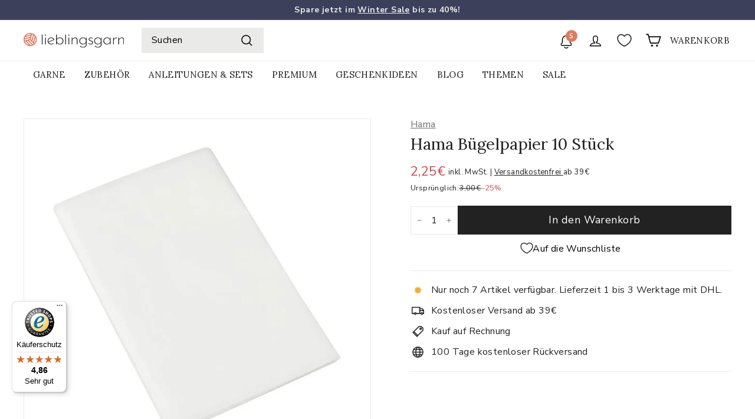

--- FILE ---
content_type: text/html; charset=utf-8
request_url: https://lieblingsgarn.de/collections/outlet/products/hama-bugelpapier-10-stuck
body_size: 158178
content:















<!doctype html>
<html class="no-js" lang="de" dir="ltr">
  <head>
    <meta charset="utf-8">
    <meta http-equiv="X-UA-Compatible" content="IE=edge,chrome=1">
    <meta name="viewport" content="width=device-width,initial-scale=1">
    <meta name="theme-color" content="#222222">
    <link rel="canonical" href="https://lieblingsgarn.de/products/hama-bugelpapier-10-stuck">
    <link rel="preconnect" href="https://cdn.shopify.com" crossorigin>
    <link rel="preconnect" href="https://fonts.shopifycdn.com" crossorigin>
    
    <link rel="dns-prefetch" href="https://ajax.googleapis.com">
    
    

    <!-- Google Tag Manager -->
    <script async crossorigin fetchpriority="high" src="/cdn/shopifycloud/importmap-polyfill/es-modules-shim.2.4.0.js"></script>
<script>
      (function(w,d,s,l,i){w[l]=w[l]||[];w[l].push({'gtm.start':
          new Date().getTime(),event:'gtm.js'});var f=d.getElementsByTagName(s)[0],
          j=d.createElement(s),dl=l!='dataLayer'?'&l='+l:'';j.async=true;j.src=
          'https://www.googletagmanager.com/gtm.js?id='+i+dl;f.parentNode.insertBefore(j,f);
      })(window,document,'script','dataLayer','GTM-MXHB93L9');
    </script>
    <!-- End Google Tag Manager --><link rel="shortcut icon" href="//lieblingsgarn.de/cdn/shop/files/Emblem_32x32.svg?v=1680533795" type="image/png">
<title>Bügelpapier von Hama ▶ lieblingsgarn.de</title>
    <script async src="https://cdn.ablyft.com/s/37367115.js"></script>
    
<meta name="description" content="Hama Bügelpapier 10 Stück ✓ Kostenloser Versand ab 39€* ✓ 100 Tage Rückgaberecht ✓ Kauf auf Rechnung">
<meta property="og:site_name" content="Lieblingsgarn">
<meta property="og:url" content="https://lieblingsgarn.de/products/hama-bugelpapier-10-stuck">
<meta property="og:title" content="Hama Bügelpapier 10 Stück">
<meta property="og:type" content="product">
<meta property="og:description" content="Hama Bügelpapier 10 Stück ✓ Kostenloser Versand ab 39€* ✓ 100 Tage Rückgaberecht ✓ Kauf auf Rechnung"><meta property="og:image" content="http://lieblingsgarn.de/cdn/shop/files/51mv6n-bfvlacsx679.jpg?v=1699529656">
  <meta property="og:image:secure_url" content="https://lieblingsgarn.de/cdn/shop/files/51mv6n-bfvlacsx679.jpg?v=1699529656">
  <meta property="og:image:width" content="1024">
  <meta property="og:image:height" content="1024"><meta name="twitter:site" content="@">
<meta name="twitter:card" content="summary_large_image">
<meta name="twitter:title" content="Hama Bügelpapier 10 Stück">
<meta name="twitter:description" content="Hama Bügelpapier 10 Stück ✓ Kostenloser Versand ab 39€* ✓ 100 Tage Rückgaberecht ✓ Kauf auf Rechnung">

<style data-shopify>@font-face {
  font-family: Lora;
  font-weight: 400;
  font-style: normal;
  font-display: swap;
  src: url("//lieblingsgarn.de/cdn/fonts/lora/lora_n4.9a60cb39eff3bfbc472bac5b3c5c4d7c878f0a8d.woff2") format("woff2"),
       url("//lieblingsgarn.de/cdn/fonts/lora/lora_n4.4d935d2630ceaf34d2e494106075f8d9f1257d25.woff") format("woff");
}

  @font-face {
  font-family: "Nunito Sans";
  font-weight: 400;
  font-style: normal;
  font-display: swap;
  src: url("//lieblingsgarn.de/cdn/fonts/nunito_sans/nunitosans_n4.0276fe080df0ca4e6a22d9cb55aed3ed5ba6b1da.woff2") format("woff2"),
       url("//lieblingsgarn.de/cdn/fonts/nunito_sans/nunitosans_n4.b4964bee2f5e7fd9c3826447e73afe2baad607b7.woff") format("woff");
}


  @font-face {
  font-family: "Nunito Sans";
  font-weight: 600;
  font-style: normal;
  font-display: swap;
  src: url("//lieblingsgarn.de/cdn/fonts/nunito_sans/nunitosans_n6.6e9464eba570101a53130c8130a9e17a8eb55c21.woff2") format("woff2"),
       url("//lieblingsgarn.de/cdn/fonts/nunito_sans/nunitosans_n6.25a0ac0c0a8a26038c7787054dd6058dfbc20fa8.woff") format("woff");
}

  @font-face {
  font-family: "Nunito Sans";
  font-weight: 400;
  font-style: italic;
  font-display: swap;
  src: url("//lieblingsgarn.de/cdn/fonts/nunito_sans/nunitosans_i4.6e408730afac1484cf297c30b0e67c86d17fc586.woff2") format("woff2"),
       url("//lieblingsgarn.de/cdn/fonts/nunito_sans/nunitosans_i4.c9b6dcbfa43622b39a5990002775a8381942ae38.woff") format("woff");
}

  @font-face {
  font-family: "Nunito Sans";
  font-weight: 600;
  font-style: italic;
  font-display: swap;
  src: url("//lieblingsgarn.de/cdn/fonts/nunito_sans/nunitosans_i6.e62a4aa1de9af615155fca680231620b75369d24.woff2") format("woff2"),
       url("//lieblingsgarn.de/cdn/fonts/nunito_sans/nunitosans_i6.84ec3dfef4c401afbcd538286a9d65b772072e4b.woff") format("woff");
}

</style><link href="//lieblingsgarn.de/cdn/shop/t/690/assets/components.css?v=144167757392328307831768302957" rel="stylesheet" type="text/css" media="all" />

<style data-shopify>:root {
    --colorBody: #ffffff;
    --colorBodyAlpha05: rgba(255, 255, 255, 0.05);
    --colorBodyDim: #f2f2f2;

    --colorBorder: #eaeae9;

    --colorBtnPrimary: #222222;
    --colorBtnPrimaryLight: #3c3c3c;
    --colorBtnPrimaryDim: #151515;
    --colorBtnPrimaryText: #ffffff;

    --colorCartDot: #e07a5f;
    --colorCartDotText: #f8f8f8;

    --colorFooter: #ffffff;
    --colorFooterBorder: #ffffff;
    --colorFooterText: #222222;

    --colorLink: #222222;

    --colorModalBg: rgba(234, 234, 233, 0.6);

    --colorNav: #ffffff;
    --colorNavSearch: #eaeae9;
    --colorNavText: #222222;

    --colorPrice: #222222;

    --colorSaleTag: #cc444b;
    --colorSaleTagText: #ffffff;

    --colorScheme1Text: #f8f8f8;
    --colorScheme1Bg: #81b29a;
    --colorScheme2Text: #222222;
    --colorScheme2Bg: #f2cc8f;
    --colorScheme3Text: #222222;
    --colorScheme3Bg: #f4f1de;

    --colorTextBody: #222222;
    --colorTextBodyAlpha005: rgba(34, 34, 34, 0.05);
    --colorTextBodyAlpha008: rgba(34, 34, 34, 0.08);
    --colorTextSavings: #cc444b;

    --colorToolbar: #3d405b;
    --colorToolbarText: #eaeae9;

    --urlIcoSelect: url(//lieblingsgarn.de/cdn/shop/t/690/assets/ico-select.svg);
    --urlSwirlSvg: url(//lieblingsgarn.de/cdn/shop/t/690/assets/swirl.svg);

    --header-padding-bottom: 0;

    --pageTopPadding: 35px;
    --pageNarrow: 780px;
    --pageWidthPadding: 40px;
    --gridGutter: 22px;
    --indexSectionPadding: 60px;
    --sectionHeaderBottom: 40px;
    --collapsibleIconWidth: 12px;

    --sizeChartMargin: 30px 0;
    --sizeChartIconMargin: 5px;

    --newsletterReminderPadding: 20px 30px 20px 25px;

    --textFrameMargin: 10px;

    /*Shop Pay Installments*/
    --color-body-text: #222222;
    --color-body: #ffffff;
    --color-bg: #ffffff;

    --typeHeaderPrimary: Lora;
    --typeHeaderFallback: serif;
    --typeHeaderSize: 32px;
    --typeHeaderWeight: 400;
    --typeHeaderLineHeight: 1.1;
    --typeHeaderSpacing: 0.0em;

    --typeBasePrimary:"Nunito Sans";
    --typeBaseFallback:sans-serif;
    --typeBaseSize: 16px;
    --typeBaseWeight: 400;
    --typeBaseSpacing: 0.025em;
    --typeBaseLineHeight: 1.6;

    --colorSmallImageBg: #ffffff;
    --colorSmallImageBgDark: #f7f7f7;
    --colorLargeImageBg: #eaeae9;
    --colorLargeImageBgLight: #ffffff;

    --icon-strokeWidth: 4px;
    --icon-strokeLinejoin: miter;

    
      --buttonRadius: 0;
      --btnPadding: 11px 20px;
    

    
      --roundness: 0;
    

    
      --gridThickness: 1px;
    

    --productTileMargin: 5%;
    --collectionTileMargin: 0%;

    --swatchSize: 40px;
  }

  @media screen and (max-width: 768px) {
    :root {
      --pageTopPadding: 15px;
      --pageNarrow: 330px;
      --pageWidthPadding: 17px;
      --gridGutter: 16px;
      --indexSectionPadding: 40px;
      --sectionHeaderBottom: 25px;
      --collapsibleIconWidth: 10px;
      --textFrameMargin: 7px;
      --typeBaseSize: 14px;

      
        --roundness: 0;
        --btnPadding: 9px 17px;
      
    }
  }</style><link href="//lieblingsgarn.de/cdn/shop/t/690/assets/overrides.css?v=3736748486272190551768303008" rel="stylesheet" type="text/css" media="all" />
    <link href="//lieblingsgarn.de/cdn/shop/t/690/assets/we-site.css?v=872716552054731091768985814" rel="stylesheet" type="text/css" media="all" />

    <style data-shopify>
      .announcement-slider__content,.button,.cart__header,.dev_note{text-align:center}#admin-bar-iframe{display:none!important}#preview-bar-iframe{height:3px!important}#preview-bar-iframe:hover{height:50vh!important}html{padding-bottom:0!important}@media screen and (max-width:768px){.no_smart{display:none;visibility:hidden}}@media screen and (min-width:769px){.no_desktop{display:none;visibility:hidden}}.flex--stretch{display:-ms-flexbox;display:flex;-ms-flex-pack:justify;justify-content:space-between}.button{display:block;margin:1em 0;padding:1em;cursor:pointer}.--dev.--hidden,.--dev_border:empty{display:none}.button--dev{color:red;padding:.5em;border:1px solid red}.--dev,.--dev_border{border:1px dashed #00f;padding:.5rem 1em}.button--ajax{color:#fff;background-color:#00f}.--dev{margin:1em auto;font-size:.8rem;font-family:monospace;color:#00f}ul.--dev{list-style:square inside}.fake_svg{display:-ms-flexbox;display:flex;-ms-flex-pack:center;justify-content:center;-ms-flex-align:center;align-items:center;height:24px;width:38px;margin-top:-7px;background:#fff;border:1px solid #e7e7e7;border-radius:3px;font-size:8px}.note{padding:1em;margin-top:1em;margin-bottom:1em}.note.note--dev{font-family:monospace;border:1px solid #00f;background:rgba(0,0,255,.05)}.note P:last-child{margin-bottom:0}.accordion_wrap{border-top:1px solid #eaeae9;border-bottom:1px solid #eaeae9}.accordion_wrap+.accordion_wrap{border-top:none}.accordion_head{font-weight:700;padding:15px 0;cursor:pointer;display:-ms-flexbox;display:flex}.accordion_head>:first-child{display:inline-block;-ms-flex:1;flex:1}.accordion_head .set_subtotal{font-weight:700;margin-right:1em}.accordion_head:after{display:-ms-flexbox;display:flex;-ms-flex-pack:center;justify-content:center;-ms-flex-align:center;align-items:center;line-height:1;font-family:monospace;font-weight:700;content:"";background:url('https:////lieblingsgarn.de/cdn/shop/t/690/assets/chevron_down.svg?v=233893') center center no-repeat;background-size:100% auto;width:var(--collapsibleIconWidth);height:var(--collapsibleIconWidth)}.accordion_head.active:after{transform:rotate(180deg)}.accordion_body{display:none}.accordion_body.active{display:block}.accordion_body legend{display:-ms-flexbox;display:flex;-ms-flex-pack:justify;justify-content:space-between;font-size:calc(var(--typeBaseSize) - 1px);text-transform:none}.accordion_body legend a{border-bottom:1px solid currentColor}.accordion_body legend span{font-weight:400}.cart__item.--within_feedbackcard{margin-bottom:10px;padding-bottom:10px}.cart__item.--within_feedbackcard .cart__image{position:relative;height:80px;width:80px}.cart__item.--within_feedbackcard .cart__image img{width:100%;height:100%;object-fit:contain}.cart__item.--within_feedbackcard .cart__item-name{margin-bottom:0}.cart__item.--within_feedbackcard .cart__item-sub{-ms-flex-pack:justify;justify-content:space-between}.collapsable_description{overflow:hidden;position:relative;padding-left:1rem;padding-right:1rem}.collapsable_description.--collapsed{max-height:12rem}.collapsable_description.--collapsed::after{content:"";background:linear-gradient(0deg,#fff 0,rgba(0,0,0,0) 100%);display:-ms-flexbox;display:flex;width:100%;height:8rem;position:absolute;bottom:0}.collapsable_description.--collapsed+.collapse_cta_wrap .collapse_btn .text-read-less,.collapsable_description:not(.--collapsed)+.collapse_cta_wrap .collapse_btn .text-read-more{display:none}.collapsable_description:not(.--collapsed)+.collapse_cta_wrap .collapse_btn .icon{transform:rotate(180deg)}.collapse_cta_wrap{display:-ms-flexbox;display:flex;-ms-flex-pack:center;justify-content:center;padding:1rem 0}.collapse_cta_wrap .collapse_btn{font-size:1rem;cursor:pointer}.collapse_cta_wrap .collapse_btn .icon{width:.6rem;height:.6rem;margin-right:.5rem}.cart__checkout-wrapper{display:-ms-flexbox;display:flex;-ms-flex-direction:column;flex-direction:column;gap:10px}.cart__header{font-size:calc(var(--typeBaseSize) + 1px);padding:.5rem 0}.cart__header .checkmark{color:#81b29a}.product__price-savings,.product__price.on-sale{color:var(--colorTextSavings)}.slide-nav__link.--with_icons .icon_wrapper .icon{margin-left:0;margin-right:.5rem;width:1.2rem;height:1.2rem}.modal__policy{padding:1rem}.cta__wrap{display:-ms-flexbox;display:flex;gap:1rem}.cta__wrap .js-qty__wrapper{display:-ms-flexbox;display:flex;min-width:80px;height:100%}.cta__marker{line-height:0;height:0}@media only screen and (max-width:768px){.cta__wrap.--fixed{position:fixed;width:100%;left:0;bottom:0;z-index:99999;padding:.5rem 1rem;background:#fff;box-shadow:0 0 25px rgba(0,0,0,.1)}.product__main-photos .flickity-page-dots{display:none!important}}body.has_fixed_cta #chatra.chatra--side-bottom{bottom:70px!important}.product-block:first-child{margin-bottom:15px}.product__policies{display:inline}.product__price.--card{font-size:calc(var(--typeBaseSize) + 2px);font-weight:700}.product_savings_wrapper{font-size:.85em}.compare_price_wrapper{display:-ms-inline-flexbox;display:inline-flex;-ms-flex-direction:row-reverse;flex-direction:row-reverse}.compare_price_wrapper [data-compare-price]:empty+span{display:none}.--line_trough{text-decoration:line-through}.product-block--price .product__unit-price{display:block;margin-top:-.25em}block-price .product__unit-price{display:block;margin-top:-.35em}ul.product_meta_properties{margin:0}ul.product_meta_properties li{display:-ms-flexbox;display:flex;-ms-flex-align:center;align-items:center;height:2rem;margin:.5rem 0;background-size:contain;background-position:left center;background-repeat:no-repeat;padding-left:3rem}ul.product_meta_properties li.carenote{background-image:url('https:////lieblingsgarn.de/cdn/shop/t/690/assets/08-Pflegehinweis.png?v=4388606070014314281768302924')}ul.product_meta_properties li.material{background-image:url('https:////lieblingsgarn.de/cdn/shop/t/690/assets/01-Zusammensetzung.png?v=129822542194965217781768302916')}ul.product_meta_properties li.runlength{background-image:url('https:////lieblingsgarn.de/cdn/shop/t/690/assets/03-Lauflaenge.png?v=180826726703966150351768302918')}ul.product_meta_properties li.weight{background-image:url('https:////lieblingsgarn.de/cdn/shop/t/690/assets/02-Gewicht.png?v=28052277623545824451768302917')}ul.product_meta_properties li.needlesize{background-image:url('https:////lieblingsgarn.de/cdn/shop/t/690/assets/05-Nadelstaerke.png?v=107666417785561671671768302920')}ul.product_meta_properties li.yarnsize{background-image:url('https:////lieblingsgarn.de/cdn/shop/t/690/assets/04-Garnstaerke.png?v=48438731622988271141768302919')}ul.product_meta_properties li.stitchsample{background-image:url('https:////lieblingsgarn.de/cdn/shop/t/690/assets/06-Maschenprobe.png?v=179359893016960951941768302921')}ul.product_meta_properties li.requirement{background-image:url('https:////lieblingsgarn.de/cdn/shop/t/690/assets/07-Bedarf.png?v=88736083734632776201768302922')}ul.product_meta_properties li.requirement_so{background-image:url('https:////lieblingsgarn.de/cdn/shop/t/690/assets/08-Bedarf-Socken.png?v=44555946444034840181768302923')}.variant_list{columns:2;gap:1em}.set_total{display:-ms-flexbox;display:flex;-ms-flex-pack:justify;justify-content:space-between;margin:1em 0 2.5em;font-weight:700}.set_total .product__policies{display:block;font-weight:400}.dev_note{border:1px solid #ccc;padding:1em;margin-bottom:1em}.dev_note.--error{color:#cc444b;border-color:#cc444b;font-weight:700}.purchase-details__buttons.--nomarginleft{margin-left:0!important}.swatch{margin:0}.swatch label{display:-ms-flexbox;display:flex;-ms-flex-direction:column-reverse;flex-direction:column-reverse;-ms-flex-pack:center;justify-content:center;-ms-flex-align:center;align-items:center;cursor:pointer}.swatch label span{color:inherit}.swatch label.checked{color:#000;border-color:#000!important}.swatch input{display:none}.swatch input:after{content:attr(data-multiplicator);color:gray}.swatch.swatch--btn label{width:3em;height:3em;border-radius:50%;border:2px solid #eaeae9;font-size:calc(var(--typeBaseSize) - 1px)}.swatch.swatch--btn.--large label{width:auto;padding-left:1rem;padding-right:1rem;border-radius:0}.swatch.swatch--img{width:20%}.swatch.swatch--img label{border:2px solid transparent;overflow:hidden}.swatch.swatch--img img{width:100%;height:auto}.swatch.swatch--listitem{width:100%}.swatch.swatch--listitem label{-ms-flex-direction:row;flex-direction:row;-ms-flex-pack:justify;justify-content:space-between;font-size:calc(var(--typeBaseSize) - 1px);gap:1em;text-transform:none}.swatch.swatch--listitem label a{border-bottom:1px solid currentColor}.swatch.swatch--listitem label span{display:-ms-flexbox;display:flex;gap:.5em;-ms-flex-align:center;align-items:center;line-height:1;font-weight:400}.swatch.swatch--listitem label span.fake_checkbox:before{content:"";display:-ms-flexbox;display:flex;-ms-flex-align:center;align-items:center;-ms-flex-pack:center;justify-content:center;line-height:1;border:1px solid #d8d8d8;border-radius:50%;height:1.4em;width:1.4em}.swatch.swatch--listitem label.checked{color:inherit}.swatch.swatch--listitem label.checked span.fake_checkbox:before{content:"✔";font-family:sans-serif;color:#000;border-color:#000;border-width:2px}.swatchlist{display:-ms-flexbox;display:flex;-ms-flex-wrap:wrap;flex-wrap:wrap;gap:1em;list-style:none;margin:0 0 .5em;padding:.25em 2px}.swatchlist.--images{gap:0}.swatchlist.--list{gap:.5em}@media screen and (max-width:480px){.swatch.swatch--img{min-width:calc(25% - 4px);-ms-flex:unset;flex:unset}.swatchlist.--images{-ms-flex-wrap:unset;flex-wrap:unset;white-space:nowrap;overflow:auto;margin-left:-1.25rem;margin-right:-1.25rem;padding-left:1.25rem;padding-right:1.25rem}}.konfigurator_form.--xsell_only{margin:2em 0}.megamenu__cols.--with_icons a{position:relative}.megamenu__cols.--with_icons .icon_wrapper{position:absolute;left:-2rem}.megamenu__cols.--with_icons .icon_wrapper .icon{width:1.5rem;height:1.5rem}.cart__item-row--border{border-top:2rem solid #fff}.cart__price{line-height:1}@media screen and (min-width:955px){.cart__item-row--border{padding:30px 30px 0;margin-left:-30px;margin-right:-30px}.cart__item_wrap:not(:first-child):not(:last-child){margin-top:25px}}@media screen and (max-width:954px){.mobile__cart_page_footer{display:-ms-flexbox;display:flex;-ms-flex-direction:column-reverse;flex-direction:column-reverse}.cart__item_wrap{width:100%;background:#f8f8f8;padding:15px;margin:10px auto}.cart__item_wrap .payment-icons{margin-bottom:-4px}.cart__item-row--border{border-top:none}.cart__item-row__mobile-unboxed{background:#fff;margin-left:-15px;margin-right:-15px;margin-bottom:-15px!important;margin-top:0;padding-top:10px}}.btn.add-to-cart:disabled{display:none}.btn.add-to-cart:disabled+.klaviyo-bis-trigger{visibility:hidden;display:none}.btn.add-to-cart:disabled+.klaviyo-bis-trigger{visibility:visible;display:block!important}.klaviyo-bis-trigger{visibility:hidden;display:none}.swatch-label.swatch-label-image{font-weight:700!important;font-size:calc(var(--typeBaseSize) + 1px)!important;margin-bottom:10px!important}

    </style>
<style data-shopify>:root {
        --productGridPadding: 12px;
      }</style><script>
      document.documentElement.className = document.documentElement.className.replace('no-js', 'js');

      window.theme = window.theme || {};

      theme.settings = {

        themeName: 'Expanse',
        themeVersion: "5.2.5" // x-release-please-version
      };
    </script><script type="importmap">
{
  "imports": {
    "@archetype-themes/scripts/config": "//lieblingsgarn.de/cdn/shop/t/690/assets/config.js?v=46854268358620717621768302958",
    "@archetype-themes/scripts/helpers/a11y": "//lieblingsgarn.de/cdn/shop/t/690/assets/a11y.js?v=146705825431690116351768302926",
    "@archetype-themes/scripts/helpers/ajax-renderer": "//lieblingsgarn.de/cdn/shop/t/690/assets/ajax-renderer.js?v=7517952383981163841768302927",
    "@archetype-themes/scripts/helpers/cart": "//lieblingsgarn.de/cdn/shop/t/690/assets/cart.js?v=83797180930675604941768302944",
    "@archetype-themes/scripts/helpers/currency": "//lieblingsgarn.de/cdn/shop/t/690/assets/currency.js?v=30528371845530833611768302962",
    "@archetype-themes/scripts/helpers/library-loader": "//lieblingsgarn.de/cdn/shop/t/690/assets/library-loader.js?v=156273567395030534951768302996",
    "@archetype-themes/scripts/helpers/section": "//lieblingsgarn.de/cdn/shop/t/690/assets/section.js?v=132577235708517326151768303058",
    "@archetype-themes/scripts/helpers/utils": "//lieblingsgarn.de/cdn/shop/t/690/assets/utils.js?v=125538862470536898921768303115",
    "@archetype-themes/scripts/helpers/vimeo": "//lieblingsgarn.de/cdn/shop/t/690/assets/vimeo.js?v=24358449204266797831768303123",
    "@archetype-themes/scripts/helpers/youtube": "//lieblingsgarn.de/cdn/shop/t/690/assets/youtube.js?v=65638137014896701821768303129",
    "@archetype-themes/scripts/modules/base-media": "//lieblingsgarn.de/cdn/shop/t/690/assets/base-media.js?v=158686823065200144011768302935",
    "@archetype-themes/scripts/modules/cart-drawer": "//lieblingsgarn.de/cdn/shop/t/690/assets/cart-drawer.js?v=58837193801258544641768302943",
    "@archetype-themes/scripts/modules/cart-form": "//lieblingsgarn.de/cdn/shop/t/690/assets/cart-form.js?v=91196255046664301111768302944",
    "@archetype-themes/scripts/modules/collection-sidebar": "//lieblingsgarn.de/cdn/shop/t/690/assets/collection-sidebar.js?v=32046460992339877421768302955",
    "@archetype-themes/scripts/modules/disclosure": "//lieblingsgarn.de/cdn/shop/t/690/assets/disclosure.js?v=182459945533096787091768302968",
    "@archetype-themes/scripts/modules/drawers": "//lieblingsgarn.de/cdn/shop/t/690/assets/drawers.js?v=107619225559659722991768302970",
    "@archetype-themes/scripts/modules/header-nav": "//lieblingsgarn.de/cdn/shop/t/690/assets/header-nav.js?v=61102331513955961811768302980",
    "@archetype-themes/scripts/modules/modal": "//lieblingsgarn.de/cdn/shop/t/690/assets/modal.js?v=103049627967414201881768303003",
    "@archetype-themes/scripts/modules/photoswipe": "//lieblingsgarn.de/cdn/shop/t/690/assets/photoswipe.js?v=61950094564222720771768303019",
    "@archetype-themes/scripts/modules/product-media": "//lieblingsgarn.de/cdn/shop/t/690/assets/product-media.js?v=114769602821602274331768303028",
    "@archetype-themes/scripts/modules/product-recommendations": "//lieblingsgarn.de/cdn/shop/t/690/assets/product-recommendations.js?v=129269900080061478331768303029",
    "@archetype-themes/scripts/modules/slideshow": "//lieblingsgarn.de/cdn/shop/t/690/assets/slideshow.js?v=87544234498246841211768303067",
    "@archetype-themes/scripts/modules/swatches": "//lieblingsgarn.de/cdn/shop/t/690/assets/swatches.js?v=115748111205220542111768303075",
    "@archetype-themes/scripts/modules/video-modal": "//lieblingsgarn.de/cdn/shop/t/690/assets/video-modal.js?v=124352799055401291551768303119",
    "@archetype-themes/scripts/modules/video-section": "//lieblingsgarn.de/cdn/shop/t/690/assets/video-section.js?v=145713833504631471951768303120",
    "@archetype-themes/scripts/vendors/flickity": "//lieblingsgarn.de/cdn/shop/t/690/assets/flickity.js?v=64834745540944186391768302975",
    "@archetype-themes/scripts/vendors/flickity-fade": "//lieblingsgarn.de/cdn/shop/t/690/assets/flickity-fade.js?v=183919691856929975431768302974",
    "@archetype-themes/scripts/vendors/in-view": "//lieblingsgarn.de/cdn/shop/t/690/assets/in-view.js?v=114407302255486814571768302989",
    "@archetype-themes/scripts/vendors/photoswipe-ui-default.min": "//lieblingsgarn.de/cdn/shop/t/690/assets/photoswipe-ui-default.min.js?v=38398438522819608121768303019",
    "@archetype-themes/scripts/vendors/photoswipe.min": "//lieblingsgarn.de/cdn/shop/t/690/assets/photoswipe.min.js?v=14839465386805463181768303020",
    "@archetype-themes/utils/pubsub": "//lieblingsgarn.de/cdn/shop/t/690/assets/pubsub.js?v=133006050037748302171768303029",
    "@archetype-themes/utils/script-loader": "//lieblingsgarn.de/cdn/shop/t/690/assets/script-loader.js?v=25126702851678854941768303038",
    "components/announcement-bar": "//lieblingsgarn.de/cdn/shop/t/690/assets/announcement-bar.js?v=130357584752841676451768302930",
    "components/block-buy-buttons": "//lieblingsgarn.de/cdn/shop/t/690/assets/block-buy-buttons.js?v=11796062151789649231768302938",
    "components/block-price": "//lieblingsgarn.de/cdn/shop/t/690/assets/block-price.js?v=163350562479400801831768302940",
    "components/block-variant-picker": "//lieblingsgarn.de/cdn/shop/t/690/assets/block-variant-picker.js?v=143307515684833426071768302942",
    "components/collapsible": "//lieblingsgarn.de/cdn/shop/t/690/assets/collapsible.js?v=155419906067739637921768302954",
    "components/gift-card-recipient-form": "//lieblingsgarn.de/cdn/shop/t/690/assets/gift-card-recipient-form.js?v=64755253772159527141768302976",
    "components/header-mobile-nav": "//lieblingsgarn.de/cdn/shop/t/690/assets/header-mobile-nav.js?v=34501982044316274591768302979",
    "components/item-grid": "//lieblingsgarn.de/cdn/shop/t/690/assets/item-grid.js?v=152639846473000520891768302992",
    "components/newsletter-reminder": "//lieblingsgarn.de/cdn/shop/t/690/assets/newsletter-reminder.js?v=90617379688067204021768303005",
    "components/parallax-image": "//lieblingsgarn.de/cdn/shop/t/690/assets/parallax-image.js?v=52940338558575531261768303012",
    "components/predictive-search": "//lieblingsgarn.de/cdn/shop/t/690/assets/predictive-search.js?v=125633826981499254571768303025",
    "components/price-range": "//lieblingsgarn.de/cdn/shop/t/690/assets/price-range.js?v=123052969041133689781768303025",
    "components/product-images": "//lieblingsgarn.de/cdn/shop/t/690/assets/product-images.js?v=88344245524099105901768303027",
    "components/product-inventory": "//lieblingsgarn.de/cdn/shop/t/690/assets/product-inventory.js?v=143866564290173401391768303027",
    "components/quantity-selector": "//lieblingsgarn.de/cdn/shop/t/690/assets/quantity-selector.js?v=19884633747308054381768303030",
    "components/quick-add": "//lieblingsgarn.de/cdn/shop/t/690/assets/quick-add.js?v=153468363738513771401768303031",
    "components/quick-shop": "//lieblingsgarn.de/cdn/shop/t/690/assets/quick-shop.js?v=97897957291450767481768303032",
    "components/rte": "//lieblingsgarn.de/cdn/shop/t/690/assets/rte.js?v=181885037864920336431768303037",
    "components/section-advanced-accordion": "//lieblingsgarn.de/cdn/shop/t/690/assets/section-advanced-accordion.js?v=160203125380940052601768303040",
    "components/section-age-verification-popup": "//lieblingsgarn.de/cdn/shop/t/690/assets/section-age-verification-popup.js?v=70734405310605133951768303040",
    "components/section-background-image-text": "//lieblingsgarn.de/cdn/shop/t/690/assets/section-background-image-text.js?v=17382720343615129641768303041",
    "components/section-collection-header": "//lieblingsgarn.de/cdn/shop/t/690/assets/section-collection-header.js?v=40131443076822210851768303042",
    "components/section-countdown": "//lieblingsgarn.de/cdn/shop/t/690/assets/section-countdown.js?v=109956453145979029921768303042",
    "components/section-footer": "//lieblingsgarn.de/cdn/shop/t/690/assets/section-footer.js?v=164218822520813513031768303043",
    "components/section-header": "//lieblingsgarn.de/cdn/shop/t/690/assets/section-header.js?v=18369522156731752591768303044",
    "components/section-hotspots": "//lieblingsgarn.de/cdn/shop/t/690/assets/section-hotspots.js?v=176317069189202021961768303044",
    "components/section-image-compare": "//lieblingsgarn.de/cdn/shop/t/690/assets/section-image-compare.js?v=172731276419655354281768303045",
    "components/section-main-addresses": "//lieblingsgarn.de/cdn/shop/t/690/assets/section-main-addresses.js?v=38269558316828166111768303046",
    "components/section-main-cart": "//lieblingsgarn.de/cdn/shop/t/690/assets/section-main-cart.js?v=112925653898238753791768303046",
    "components/section-main-login": "//lieblingsgarn.de/cdn/shop/t/690/assets/section-main-login.js?v=141583384861984065451768303047",
    "components/section-map": "//lieblingsgarn.de/cdn/shop/t/690/assets/section-map.js?v=8045789484266781521768303048",
    "components/section-more-products-vendor": "//lieblingsgarn.de/cdn/shop/t/690/assets/section-more-products-vendor.js?v=109256806162307803791768303049",
    "components/section-newsletter-popup": "//lieblingsgarn.de/cdn/shop/t/690/assets/section-newsletter-popup.js?v=63124875165464732401768303051",
    "components/section-password-header": "//lieblingsgarn.de/cdn/shop/t/690/assets/section-password-header.js?v=113265428254908848341768303052",
    "components/section-recently-viewed": "//lieblingsgarn.de/cdn/shop/t/690/assets/section-recently-viewed.js?v=71380856058705518961768303054",
    "components/section-testimonials": "//lieblingsgarn.de/cdn/shop/t/690/assets/section-testimonials.js?v=99252732340278527291768303055",
    "components/section-toolbar": "//lieblingsgarn.de/cdn/shop/t/690/assets/section-toolbar.js?v=138777767681444653671768303057",
    "components/store-availability": "//lieblingsgarn.de/cdn/shop/t/690/assets/store-availability.js?v=63703472421863417921768303073",
    "components/tool-tip": "//lieblingsgarn.de/cdn/shop/t/690/assets/tool-tip.js?v=90403548259094193031768303104",
    "components/tool-tip-trigger": "//lieblingsgarn.de/cdn/shop/t/690/assets/tool-tip-trigger.js?v=140183424560662924111768303103",
    "components/variant-sku": "//lieblingsgarn.de/cdn/shop/t/690/assets/variant-sku.js?v=177336021623114299181768303116",
    "components/video-media": "//lieblingsgarn.de/cdn/shop/t/690/assets/video-media.js?v=73971623221435132531768303118",
    "js-cookie": "//lieblingsgarn.de/cdn/shop/t/690/assets/js.cookie.mjs?v=38015963105781969301768302993",
    "nouislider": "//lieblingsgarn.de/cdn/shop/t/690/assets/nouislider.js?v=100438778919154896961768303006"
  }
}
</script>
<script>
  if (!(HTMLScriptElement.supports && HTMLScriptElement.supports('importmap'))) {
    const el = document.createElement('script')
    el.async = true
    el.src = "//lieblingsgarn.de/cdn/shop/t/690/assets/es-module-shims.min.js?v=3197203922110785981768302972"
    document.head.appendChild(el)
  }
</script>

<script type="module" src="//lieblingsgarn.de/cdn/shop/t/690/assets/is-land.min.js?v=92343381495565747271768302992"></script>



<script type="module">
  try {
    const importMap = document.querySelector('script[type="importmap"]')
    const importMapJson = JSON.parse(importMap.textContent)
    const importMapModules = Object.values(importMapJson.imports)
    for (let i = 0; i < importMapModules.length; i++) {
      const link = document.createElement('link')
      link.rel = 'modulepreload'
      link.href = importMapModules[i]
      document.head.appendChild(link)
    }
  } catch (e) {
    console.error(e)
  }
</script>





<script>
  (function () {
    const currentHostname = window.location.hostname;
    const conditionPath = 'product';
    let targetURL = '/collections/alle-lieblingsgarn-produkte';
    // Fallback to settings or root if target is empty
    let redirectUrl = 'http://lieblingsgarn.de/' || '/';

    let isArmed = false; // Flag to prevent double-execution

    // 1. Logic to find the correct Redirect URL
    document.addEventListener('DOMContentLoaded', function () {
      if (conditionPath === 'product') {
        const vendorLink = document.querySelector('.product-single__vendor a');
        if (vendorLink && vendorLink.href) {
          targetURL = vendorLink.href;
        }
      }

      if (targetURL && targetURL.trim() !== '') {
        redirectUrl = targetURL;
      }
    });

    // 2. Check if visitor is external
    function isExternalEntry() {
      const referrer = document.referrer;
      if (!referrer) return true; // Direct/Bookmark
      try {
        return new URL(referrer).hostname !== currentHostname;
      } catch (e) {
        return true;
      }
    }

    // 3. The Function to "Arm" the Back Button
    function armBackButton() {
      if (isArmed) return; // Stop if already done
      if (!isExternalEntry()) return; // Stop if user is internal

      console.log('Arming back button redirect to:', redirectUrl);

      // We push the state. This inserts a duplicate current page into history.
      // History: [External, CurrentPage] -> [External, CurrentPage, CurrentPage]
      history.pushState({ page: 'entry' }, document.title, location.href);

      isArmed = true;

      // Now listen for the popstate (Back Button Click)
      window.addEventListener(
        'popstate',
        function (event) {
          console.log('Back button clicked. Redirecting...');

          // Optional: Send event to GA/GTM
          window.dataLayer = window.dataLayer || [];
          window.dataLayer.push({
            event: 'umleitung',
            redirect_url: redirectUrl,
          });

          window.location.replace(redirectUrl);
        },
        { once: true }
      );
    }

    // 4. TRIGGER STRATEGY (The Chrome Fix)
    // Attempt A: Wait 1 second (Your request)
    setTimeout(armBackButton, 1000);

    // Attempt B: Arm immediately on FIRST interaction (Mouseover, Click, Scroll, Touch)
    // This satisfies Chrome's "User Activation" requirement.
    ['mouseover', 'click', 'scroll', 'touchstart'].forEach((evt) =>
      document.body.addEventListener(evt, armBackButton, { once: true, passive: true })
    );
  })();
</script>

    
  <script>window.performance && window.performance.mark && window.performance.mark('shopify.content_for_header.start');</script><meta name="facebook-domain-verification" content="ccixsvdx4po68grrr5bahzvqvuktoy">
<meta id="shopify-digital-wallet" name="shopify-digital-wallet" content="/10003054628/digital_wallets/dialog">
<meta name="shopify-checkout-api-token" content="89f8c261a3ff630fe2da993df0e37ef8">
<meta id="in-context-paypal-metadata" data-shop-id="10003054628" data-venmo-supported="false" data-environment="production" data-locale="de_DE" data-paypal-v4="true" data-currency="EUR">
<link rel="alternate" type="application/json+oembed" href="https://lieblingsgarn.de/products/hama-bugelpapier-10-stuck.oembed">
<script async="async" src="/checkouts/internal/preloads.js?locale=de-DE"></script>
<script id="apple-pay-shop-capabilities" type="application/json">{"shopId":10003054628,"countryCode":"DE","currencyCode":"EUR","merchantCapabilities":["supports3DS"],"merchantId":"gid:\/\/shopify\/Shop\/10003054628","merchantName":"Lieblingsgarn","requiredBillingContactFields":["postalAddress","email"],"requiredShippingContactFields":["postalAddress","email"],"shippingType":"shipping","supportedNetworks":["visa","maestro","masterCard","amex"],"total":{"type":"pending","label":"Lieblingsgarn","amount":"1.00"},"shopifyPaymentsEnabled":true,"supportsSubscriptions":true}</script>
<script id="shopify-features" type="application/json">{"accessToken":"89f8c261a3ff630fe2da993df0e37ef8","betas":["rich-media-storefront-analytics"],"domain":"lieblingsgarn.de","predictiveSearch":true,"shopId":10003054628,"locale":"de"}</script>
<script>var Shopify = Shopify || {};
Shopify.shop = "lieblingsgarn.myshopify.com";
Shopify.locale = "de";
Shopify.currency = {"active":"EUR","rate":"1.0"};
Shopify.country = "DE";
Shopify.theme = {"name":"4.3.8 Standard WinterSale","id":174578401548,"schema_name":"Expanse","schema_version":"5.2.5","theme_store_id":null,"role":"main"};
Shopify.theme.handle = "null";
Shopify.theme.style = {"id":null,"handle":null};
Shopify.cdnHost = "lieblingsgarn.de/cdn";
Shopify.routes = Shopify.routes || {};
Shopify.routes.root = "/";</script>
<script type="module">!function(o){(o.Shopify=o.Shopify||{}).modules=!0}(window);</script>
<script>!function(o){function n(){var o=[];function n(){o.push(Array.prototype.slice.apply(arguments))}return n.q=o,n}var t=o.Shopify=o.Shopify||{};t.loadFeatures=n(),t.autoloadFeatures=n()}(window);</script>
<script id="shop-js-analytics" type="application/json">{"pageType":"product"}</script>
<script defer="defer" async type="module" src="//lieblingsgarn.de/cdn/shopifycloud/shop-js/modules/v2/client.init-shop-cart-sync_kxAhZfSm.de.esm.js"></script>
<script defer="defer" async type="module" src="//lieblingsgarn.de/cdn/shopifycloud/shop-js/modules/v2/chunk.common_5BMd6ono.esm.js"></script>
<script type="module">
  await import("//lieblingsgarn.de/cdn/shopifycloud/shop-js/modules/v2/client.init-shop-cart-sync_kxAhZfSm.de.esm.js");
await import("//lieblingsgarn.de/cdn/shopifycloud/shop-js/modules/v2/chunk.common_5BMd6ono.esm.js");

  window.Shopify.SignInWithShop?.initShopCartSync?.({"fedCMEnabled":true,"windoidEnabled":true});

</script>
<script>(function() {
  var isLoaded = false;
  function asyncLoad() {
    if (isLoaded) return;
    isLoaded = true;
    var urls = ["\/\/cdn.shopify.com\/s\/files\/1\/0257\/0108\/9360\/t\/85\/assets\/usf-license.js?shop=lieblingsgarn.myshopify.com","https:\/\/static.klaviyo.com\/onsite\/js\/klaviyo.js?company_id=UEB7mu\u0026shop=lieblingsgarn.myshopify.com","https:\/\/static.klaviyo.com\/onsite\/js\/klaviyo.js?company_id=UEB7mu\u0026shop=lieblingsgarn.myshopify.com","https:\/\/tseish-app.connect.trustedshops.com\/esc.js?apiBaseUrl=aHR0cHM6Ly90c2Vpc2gtYXBwLmNvbm5lY3QudHJ1c3RlZHNob3BzLmNvbQ==\u0026instanceId=bGllYmxpbmdzZ2Fybi5teXNob3BpZnkuY29t\u0026shop=lieblingsgarn.myshopify.com","https:\/\/na.shgcdn3.com\/pixel-collector.js?shop=lieblingsgarn.myshopify.com"];
    for (var i = 0; i < urls.length; i++) {
      var s = document.createElement('script');
      s.type = 'text/javascript';
      s.async = true;
      s.src = urls[i];
      var x = document.getElementsByTagName('script')[0];
      x.parentNode.insertBefore(s, x);
    }
  };
  if(window.attachEvent) {
    window.attachEvent('onload', asyncLoad);
  } else {
    window.addEventListener('load', asyncLoad, false);
  }
})();</script>
<script id="__st">var __st={"a":10003054628,"offset":3600,"reqid":"751f1332-de50-4059-b6bf-18a6e4f90aec-1768989371","pageurl":"lieblingsgarn.de\/collections\/outlet\/products\/hama-bugelpapier-10-stuck","u":"5e938b7d4a09","p":"product","rtyp":"product","rid":8491480350988};</script>
<script>window.ShopifyPaypalV4VisibilityTracking = true;</script>
<script id="captcha-bootstrap">!function(){'use strict';const t='contact',e='account',n='new_comment',o=[[t,t],['blogs',n],['comments',n],[t,'customer']],c=[[e,'customer_login'],[e,'guest_login'],[e,'recover_customer_password'],[e,'create_customer']],r=t=>t.map((([t,e])=>`form[action*='/${t}']:not([data-nocaptcha='true']) input[name='form_type'][value='${e}']`)).join(','),a=t=>()=>t?[...document.querySelectorAll(t)].map((t=>t.form)):[];function s(){const t=[...o],e=r(t);return a(e)}const i='password',u='form_key',d=['recaptcha-v3-token','g-recaptcha-response','h-captcha-response',i],f=()=>{try{return window.sessionStorage}catch{return}},m='__shopify_v',_=t=>t.elements[u];function p(t,e,n=!1){try{const o=window.sessionStorage,c=JSON.parse(o.getItem(e)),{data:r}=function(t){const{data:e,action:n}=t;return t[m]||n?{data:e,action:n}:{data:t,action:n}}(c);for(const[e,n]of Object.entries(r))t.elements[e]&&(t.elements[e].value=n);n&&o.removeItem(e)}catch(o){console.error('form repopulation failed',{error:o})}}const l='form_type',E='cptcha';function T(t){t.dataset[E]=!0}const w=window,h=w.document,L='Shopify',v='ce_forms',y='captcha';let A=!1;((t,e)=>{const n=(g='f06e6c50-85a8-45c8-87d0-21a2b65856fe',I='https://cdn.shopify.com/shopifycloud/storefront-forms-hcaptcha/ce_storefront_forms_captcha_hcaptcha.v1.5.2.iife.js',D={infoText:'Durch hCaptcha geschützt',privacyText:'Datenschutz',termsText:'Allgemeine Geschäftsbedingungen'},(t,e,n)=>{const o=w[L][v],c=o.bindForm;if(c)return c(t,g,e,D).then(n);var r;o.q.push([[t,g,e,D],n]),r=I,A||(h.body.append(Object.assign(h.createElement('script'),{id:'captcha-provider',async:!0,src:r})),A=!0)});var g,I,D;w[L]=w[L]||{},w[L][v]=w[L][v]||{},w[L][v].q=[],w[L][y]=w[L][y]||{},w[L][y].protect=function(t,e){n(t,void 0,e),T(t)},Object.freeze(w[L][y]),function(t,e,n,w,h,L){const[v,y,A,g]=function(t,e,n){const i=e?o:[],u=t?c:[],d=[...i,...u],f=r(d),m=r(i),_=r(d.filter((([t,e])=>n.includes(e))));return[a(f),a(m),a(_),s()]}(w,h,L),I=t=>{const e=t.target;return e instanceof HTMLFormElement?e:e&&e.form},D=t=>v().includes(t);t.addEventListener('submit',(t=>{const e=I(t);if(!e)return;const n=D(e)&&!e.dataset.hcaptchaBound&&!e.dataset.recaptchaBound,o=_(e),c=g().includes(e)&&(!o||!o.value);(n||c)&&t.preventDefault(),c&&!n&&(function(t){try{if(!f())return;!function(t){const e=f();if(!e)return;const n=_(t);if(!n)return;const o=n.value;o&&e.removeItem(o)}(t);const e=Array.from(Array(32),(()=>Math.random().toString(36)[2])).join('');!function(t,e){_(t)||t.append(Object.assign(document.createElement('input'),{type:'hidden',name:u})),t.elements[u].value=e}(t,e),function(t,e){const n=f();if(!n)return;const o=[...t.querySelectorAll(`input[type='${i}']`)].map((({name:t})=>t)),c=[...d,...o],r={};for(const[a,s]of new FormData(t).entries())c.includes(a)||(r[a]=s);n.setItem(e,JSON.stringify({[m]:1,action:t.action,data:r}))}(t,e)}catch(e){console.error('failed to persist form',e)}}(e),e.submit())}));const S=(t,e)=>{t&&!t.dataset[E]&&(n(t,e.some((e=>e===t))),T(t))};for(const o of['focusin','change'])t.addEventListener(o,(t=>{const e=I(t);D(e)&&S(e,y())}));const B=e.get('form_key'),M=e.get(l),P=B&&M;t.addEventListener('DOMContentLoaded',(()=>{const t=y();if(P)for(const e of t)e.elements[l].value===M&&p(e,B);[...new Set([...A(),...v().filter((t=>'true'===t.dataset.shopifyCaptcha))])].forEach((e=>S(e,t)))}))}(h,new URLSearchParams(w.location.search),n,t,e,['guest_login'])})(!1,!0)}();</script>
<script integrity="sha256-4kQ18oKyAcykRKYeNunJcIwy7WH5gtpwJnB7kiuLZ1E=" data-source-attribution="shopify.loadfeatures" defer="defer" src="//lieblingsgarn.de/cdn/shopifycloud/storefront/assets/storefront/load_feature-a0a9edcb.js" crossorigin="anonymous"></script>
<script data-source-attribution="shopify.dynamic_checkout.dynamic.init">var Shopify=Shopify||{};Shopify.PaymentButton=Shopify.PaymentButton||{isStorefrontPortableWallets:!0,init:function(){window.Shopify.PaymentButton.init=function(){};var t=document.createElement("script");t.src="https://lieblingsgarn.de/cdn/shopifycloud/portable-wallets/latest/portable-wallets.de.js",t.type="module",document.head.appendChild(t)}};
</script>
<script data-source-attribution="shopify.dynamic_checkout.buyer_consent">
  function portableWalletsHideBuyerConsent(e){var t=document.getElementById("shopify-buyer-consent"),n=document.getElementById("shopify-subscription-policy-button");t&&n&&(t.classList.add("hidden"),t.setAttribute("aria-hidden","true"),n.removeEventListener("click",e))}function portableWalletsShowBuyerConsent(e){var t=document.getElementById("shopify-buyer-consent"),n=document.getElementById("shopify-subscription-policy-button");t&&n&&(t.classList.remove("hidden"),t.removeAttribute("aria-hidden"),n.addEventListener("click",e))}window.Shopify?.PaymentButton&&(window.Shopify.PaymentButton.hideBuyerConsent=portableWalletsHideBuyerConsent,window.Shopify.PaymentButton.showBuyerConsent=portableWalletsShowBuyerConsent);
</script>
<script data-source-attribution="shopify.dynamic_checkout.cart.bootstrap">document.addEventListener("DOMContentLoaded",(function(){function t(){return document.querySelector("shopify-accelerated-checkout-cart, shopify-accelerated-checkout")}if(t())Shopify.PaymentButton.init();else{new MutationObserver((function(e,n){t()&&(Shopify.PaymentButton.init(),n.disconnect())})).observe(document.body,{childList:!0,subtree:!0})}}));
</script>
<link id="shopify-accelerated-checkout-styles" rel="stylesheet" media="screen" href="https://lieblingsgarn.de/cdn/shopifycloud/portable-wallets/latest/accelerated-checkout-backwards-compat.css" crossorigin="anonymous">
<style id="shopify-accelerated-checkout-cart">
        #shopify-buyer-consent {
  margin-top: 1em;
  display: inline-block;
  width: 100%;
}

#shopify-buyer-consent.hidden {
  display: none;
}

#shopify-subscription-policy-button {
  background: none;
  border: none;
  padding: 0;
  text-decoration: underline;
  font-size: inherit;
  cursor: pointer;
}

#shopify-subscription-policy-button::before {
  box-shadow: none;
}

      </style>

<script>window.performance && window.performance.mark && window.performance.mark('shopify.content_for_header.end');</script>
  





  <script type="text/javascript">
    
      window.__shgMoneyFormat = window.__shgMoneyFormat || {"CZK":{"currency":"CZK","currency_symbol":"Kč","currency_symbol_location":"right","decimal_places":2,"decimal_separator":",","thousands_separator":"."},"DKK":{"currency":"DKK","currency_symbol":"kr.","currency_symbol_location":"right","decimal_places":2,"decimal_separator":",","thousands_separator":"."},"EUR":{"currency":"EUR","currency_symbol":"€","currency_symbol_location":"right","decimal_places":2,"decimal_separator":",","thousands_separator":"."},"PLN":{"currency":"PLN","currency_symbol":"zł","currency_symbol_location":"right","decimal_places":2,"decimal_separator":",","thousands_separator":"."},"RON":{"currency":"RON","currency_symbol":"Lei","currency_symbol_location":"right","decimal_places":2,"decimal_separator":",","thousands_separator":"."},"SEK":{"currency":"SEK","currency_symbol":"kr","currency_symbol_location":"right","decimal_places":2,"decimal_separator":",","thousands_separator":"."}};
    
    window.__shgCurrentCurrencyCode = window.__shgCurrentCurrencyCode || {
      currency: "EUR",
      currency_symbol: "€",
      decimal_separator: ".",
      thousands_separator: ",",
      decimal_places: 2,
      currency_symbol_location: "left"
    };
  </script>



    <script>window._usfTheme={
    id:173011468556,
    name:"Expanse",
    version:"5.2.5",
    vendor:"Archetype Themes",
    applied:1,
    assetUrl:"//lieblingsgarn.de/cdn/shop/t/690/assets/usf-boot.js?v=121310765243687486951768303109"
};
window._usfCustomerTags = null;
window._usfCollectionId = 282113343681;
window._usfCollectionDefaultSort = "best-selling";
window._usfLocale = "de";
window._usfRootUrl = "\/";
window.usf = {
  settings: {"online":1,"version":"1.0.2.4112","shop":"lieblingsgarn.myshopify.com","siteId":"7c2097f0-f478-4237-bc4c-cbafdf04ec8a","resUrl":"//cdn.shopify.com/s/files/1/0257/0108/9360/t/85/assets/","analyticsApiUrl":"https://svc-1000-analytics-usf.hotyon.com/set","searchSvcUrl":"https://svc-1000-usf.hotyon.com/","enabledPlugins":["preview-usf","addtocart-usf","review-shopify","label-flair"],"mobileBreakpoint":767,"decimals":2,"useTrailingZeros":1,"decimalDisplay":",","thousandSeparator":".","currency":"EUR","priceLongFormat":"€{0} EUR","priceFormat":"{0}€","plugins":{},"revision":86784951,"filters":{"filtersHorzStyle":"default","filtersHorzPosition":"left","filtersMobileStyle":"default"},"instantSearch":{"online":1,"searchBoxSelector":"input[name=q]","numOfSuggestions":6,"numOfProductMatches":6,"showCollections":1,"numOfCollections":4,"showPages":1,"numOfPages":4,"layout":"two-columns","productDisplayType":"list","productColumnPosition":"left","productsPerRow":1,"manualSuggestions":["Sockenwolle","CamaRose","Häkelnadel"],"showPopularProducts":1,"numOfPopularProducts":6,"numOfRecentSearches":5},"search":{"online":1,"sortFields":["bestselling","-date","price","-discount","r"],"searchResultsUrl":"/pages/search-results","more":"page","itemsPerPage":28,"imageSizeType":"fixed","imageSize":"600,350","showAltImage":1,"showVendor":1,"showSoldOut":1,"canChangeUrl":1},"collections":{"online":1,"collectionsPageUrl":"/pages/collections"},"filterNavigation":{"showFilterArea":1,"showProductCount":1},"translation_de":{"search":"Suche","latestSearches":"Letzte Suchen","popularSearches":"Häufige Suchen","viewAllResultsFor":"Alle Ergebniss anzeigen für <span class=\"usf-highlight\">{0}</span>","viewAllResults":"Alle Ergebnisse anzeigen","noMatchesFoundFor":"Keine Ergebnisse für \"<b>{0}</b>\". Versuche einen anderen Suchbegriff.","productSearchResultWithTermSummary":"<b>{0}</b> Ergebnisse für '<b>{1}</b>'","productSearchResultSummary":"<b>{0}</b> Produkte","productSearchNoResults":"<h2>Kein Ergebnis für '<b>{0}</b>'.</h2><p>Prüfe die Filter, Schreibweise oder probiere einen anderen Suchbegriff.</p>","productSearchNoResultsEmptyTerm":"<h2>Keine Ergebnisse gefunden.</h2><p>Gib nicht auf - prüfe die Filter oder versuche einen anderen Suchbegriff.</p>","clearAll":"Alles löschen","clear":"Löschen","clearAllFilters":"Alle Filter löschen","clearFiltersBy":"Filter zurücksetzen {0}","filterBy":"Filtern nach {0}","sort":"Sortieren","sortBy_r":"Relevanz","sortBy_title":"Titel: A-Z","sortBy_-title":"Titel: Z-A","sortBy_date":"Datum: Älteste zuerst","sortBy_-date":"Neu hinzugefügt","sortBy_price":"Niedrigster Preis","sortBy_-price":"Höchster Preis","sortBy_percentSale":"Percent sales: Low to High","sortBy_-percentSale":"Percent sales: High to Low","sortBy_-discount":"Höchste Reduzierung","sortBy_bestselling":"Bestseller","sortBy_-available":"Warenbestand: Hoch zu Niedrig","sortBy_producttype":"Product Type: A-Z","sortBy_-producttype":"Product Type: Z-A","sortBy_random":"Zufällig","filters":"Filter","filterOptions":"Filter Optionen","clearFilterOptions":"Lösche alle Filter Optionen","youHaveViewed":"Du hast dir {0} von {1} Produkten angesehen","loadMore":"Mehr laden","loadPrev":"Vorheriges laden","productMatches":"Gefundene Artikel","trending":"Trending","didYouMean":"Wir haben leider nichts gefunden für '<b>{0}</b>'.<br>Meinst du vielleicht '<b>{1}</b>'?","searchSuggestions":"Suchvorschläge","popularSearch":"Popular search","quantity":"Anzahl","selectedVariantNotAvailable":"Die ausgewählte Variante ist nicht verfügbar","addToCart":"Zum Warenkorb hinzufügen","seeFullDetails":"Details anzeigen","chooseOptions":"Optionen auswählen","quickView":"Schnellansicht","sale":"Sale","save":"Du sparst","soldOut":"Ausverkauft","viewItems":"Artikel anzeigen","more":"Mehr","all":"Alle","prevPage":"Vorherige Seite","gotoPage":"Gehe zu Seite {0}","nextPage":"Nächste Seite","from":"ab","collections":"Kategorien","pages":"Seiten","sortBy_":"Dein Garn","sortBy_option:Farbe":"Farbe: A-Z","sortBy_-option:Farbe":"Farbe: Z-A","sortBy_option:Länge":"Länge: A-Z","sortBy_-option:Länge":"Länge: Z-A","sortBy_option:Stärke":"Stärke: A-Z","sortBy_-option:Stärke":"Stärke: Z-A","sortBy_option:Stärke in mm":"Stärke in mm: A-Z","sortBy_-option:Stärke in mm":"Stärke in mm: Z-A","sortBy_varMetafield:global.colormap":"global.colormap: A-Z","sortBy_-varMetafield:global.colormap":"global.colormap: Z-A","sortBy_option:Menge":"Menge: A-Z","sortBy_-option:Menge":"Menge: Z-A","sortBy_option:Anzahl":"Anzahl: A-Z","sortBy_-option:Anzahl":"Anzahl: Z-A","sortBy_option:Nennwerte":"Nennwerte: A-Z","sortBy_-option:Nennwerte":"Nennwerte: Z-A","sortBy_option:Größe":"Größe: A-Z","sortBy_-option:Größe":"Größe: Z-A","sortBy_option:Größen":"Größen: A-Z","sortBy_-option:Größen":"Größen: Z-A","sortBy_option:Title":"Title: A-Z","sortBy_-option:Title":"Title: Z-A","sortBy_option:Color":"Color: A-Z","sortBy_-option:Color":"Color: Z-A","sortBy_option:Size":"Size: A-Z","sortBy_-option:Size":"Size: Z-A","sortBy_option:Duft":"Duft: A-Z","sortBy_-option:Duft":"Duft: Z-A","sortBy_option:Seile":"Seile: A-Z","sortBy_-option:Seile":"Seile: Z-A","sortBy_option:Nadellänge":"Nadellänge: A-Z","sortBy_-option:Nadellänge":"Nadellänge: Z-A","sortBy_option:Nadelstärke":"Nadelstärke: A-Z","sortBy_-option:Nadelstärke":"Nadelstärke: Z-A","sortBy_metafield:meta_weight":"meta_weight: A-Z","sortBy_-metafield:meta_weight":"meta_weight: Z-A","sortBy_metafield:global.weight":"global.weight: A-Z","sortBy_-metafield:global.weight":"global.weight: Z-A","sortBy_metafield:global.runlength":"global.runlength: Low to High","sortBy_-metafield:global.runlength":"global.runlength: High to Low","sortBy_metafield:set_builder.material_1":"set_builder.material_1: A-Z","sortBy_-metafield:set_builder.material_1":"set_builder.material_1: Z-A","sortBy_varMetafield:global.unit_pricing_base_price":"global.unit_pricing_base_price: A-Z","sortBy_-varMetafield:global.unit_pricing_base_price":"global.unit_pricing_base_price: Z-A","sortBy_option:Stil":"Stil: A-Z","sortBy_-option:Stil":"Stil: Z-A","sortBy_option:Inhalt":"Inhalt: A-Z","sortBy_-option:Inhalt":"Inhalt: Z-A","sortBy_option:Nadellänge in cm":"Nadellänge in cm: A-Z","sortBy_-option:Nadellänge in cm":"Nadellänge in cm: Z-A","sortBy_option:Nadelstärke in mm":"Nadelstärke in mm: A-Z","sortBy_-option:Nadelstärke in mm":"Nadelstärke in mm: Z-A","sortBy_option:Farbvariante":"Farbvariante: A-Z","sortBy_-option:Farbvariante":"Farbvariante: Z-A","sortBy_option:Gewicht":"Gewicht: A-Z","sortBy_-option:Gewicht":"Gewicht: Z-A","sortBy_option:Durchmesser":"Durchmesser: A-Z","sortBy_-option:Durchmesser":"Durchmesser: Z-A","sortBy_option:Abstand":"Abstand: A-Z","sortBy_-option:Abstand":"Abstand: Z-A","sortBy_option:Motiv":"Motiv: A-Z","sortBy_-option:Motiv":"Motiv: Z-A","sortBy_option:Bohrung":"Bohrung: A-Z","sortBy_-option:Bohrung":"Bohrung: Z-A"}}
}
</script>
<script src="//lieblingsgarn.de/cdn/shop/t/690/assets/usf-boot.js?v=121310765243687486951768303109" async></script>

    <script src="//lieblingsgarn.de/cdn/shop/t/690/assets/theme.js?v=113616480651186619411768303102" defer="defer"></script>
    <script src="//lieblingsgarn.de/cdn/shop/t/690/assets/custom.js?v=50317614593710099041768302966" defer="defer" type="module"></script>
    <script src="//lieblingsgarn.de/cdn/shop/t/690/assets/bhgl.min.js?v=46025544876468025151768302938" defer="defer"></script>

    

<script type="text/javascript">
  
    window.SHG_CUSTOMER = null;
  
</script>








    <!-- Custom CSS für Newsletter-Seite -->

    

  <!-- BEGIN app block: shopify://apps/analyzify-ga4-ads-tracking/blocks/app-embed-v4/69637cfd-dd6f-4511-aa97-7037cfb5515c -->


<!-- BEGIN app snippet: an_analyzify_settings -->







<script defer>
  // AN_ANALYZIFY_SETTINGS
  (() => {
    try {
      const startTime = performance.now();
      window.analyzify = window.analyzify || {};
  
      window.analyzify.log = (t, groupName, nestedGroupName) => {
        try {
          const styles = {
            default: 'color:#fff;background:#413389;',
            an_analyzify: 'color:#fff;background:#1f77b4;', 
            an_analyzify_settings: 'color:#fff;background:#ff7f0e;', 
            an_fb: 'color:#fff;background:#2ca02c;', 
            an_criteo: 'color:#fff;background:#d62728;', 
            an_bing: 'color:#fff;background:#9467bd;', 
            an_clarity: 'color:#fff;background:#8c564b;', 
            an_hotjar: 'color:#fff;background:#8c564b;', 
            an_gtm: 'color:#fff;background:#e377c2;', 
            an_klaviyo: 'color:#fff;background:#7f7f7f;', 
            an_pinterest: 'color:#fff;background:#bcbd22;', 
            an_rebuy: 'color:#fff;background:#17becf;', 
            an_tiktok: 'color:#fff;background:#ffbb78;', 
            an_x: 'color:#fff;background:#98df8a;', 
            an_consent: 'color:#fff;background:#ff9896;' 
          };

          if (window.analyzify.logging && t != null) {
            const style = styles[groupName] || styles['default'];
            console.log(`%c[${groupName || 'Analyzify'}]${nestedGroupName ? ` ${nestedGroupName}` : ''}`, style, t);
            analyzify.logs.push(t);
            if (analyzify?.stopAtLog) {
              debugger;
            }
          }
        } catch (error) {
          console.error("Error processing analyzify settings:", error);
        }
      }

      (() => {
        try {
          window.analyzify = {
            ...window.analyzify,
            logging: "" == "true",
            logs: [],
            testing_environment: false,
            consent_version: null,
            initial_load: {},
            variant_changed_with_view_item: false,
            chunk_size: 25,
            properties: {
              GTM: {
                status: true,
                id: "",
                multiple_view_item_list: false,
                feed_country: "",
                feed_region: "",
                feed_language: "",
                merchant_id: "",
                enhanced_params: true,
                replace_session_id: false,
                replace_gclid: false,
                variant_changed: true,
                generate_lead: true,
              },
              GADS: {
                status:false, 
                conversion_linker:false, 
                allow_ad_personalization_signals:false,
                ads_data_redaction:false,
                url_passthrough:false,
                primary: {
                  status:false,
                  id: "AW-663749613",
                  feed_country: "DE",
                  feed_region: "DE",
                  merchant_id: "",
                  feed_language: "",
                  product_id_format: "product_sku", 
                  replace_session_id:false,
                  replace_gclid:false,
                  remarketing: {
                    status:false,
                    gads_remarketing_id_format: "product_sku",
                    events: { 
                      view_item_list: false, 
                      view_item: false,
                      add_to_cart: false,
                      remove_from_cart: false,
                      begin_checkout: false,
                      purchase: false,
                      generate_lead: false,
                    }
                  },
                  conversions: {
                    view_item: {
                        status: true,
                        value: "o15oCOCAp5IYEO2HwLwC",
                    },
                    add_to_cart: {
                        status: false,
                        value: "zqVXCKPzppIYEO2HwLwC",
                    },
                    begin_checkout: {
                        status: false,
                        value: "EO_NCLW3rZIYEO2HwLwC",
                    },
                    purchase: {
                        status: false,
                        value: "",
                    },
                    generate_lead: {
                      status: false,
                      value: "",
                    }
                  }
                },
                secondary: {
                  status: false,
                  id: "",
                  feed_country: "",
                  feed_region: "",
                  merchant_id: "",
                  feed_language: "",
                  product_id_format: "product_sku",
                  remarketing: {
                    gads_remarketing_id_format: "product_sku",
                    status: false,
                    events: {
                      view_item_list: false,
                      view_item: false,
                      add_to_cart: false,
                      remove_from_cart: false,
                      begin_checkout: false,
                      purchase: false,
                      generate_lead: false,
                    }
                  },
                  conversions: {
                    view_item: {
                      status: false,
                      value: "",
                    },
                    add_to_cart:{
                      status: false,
                      value: "",
                    },
                    begin_checkout:{
                      status: false,
                      value: "",
                    },
                    purchase:{
                      status: false,
                      value: "",
                    },
                    generate_lead: {
                      status: false,
                      value: "",
                    }
                  }
                }
              },
              GA4: {
                status: false,
                multiple_view_item_list: false,
                enhanced_params: true,
                all_forms: true,
                primary: {
                  status: false,
                  id: "G-VPDHGVKC1T",
                  product_id_format: "product_sku",
                  replace_session_id: false,
                  events: {
                    variant_changed: true,
                    view_item_list: true,
                    select_item: true,
                    nav_click: true,
                    view_item: true,
                    add_to_cart: true,
                    add_to_wishlist: true,
                    view_cart: true,
                    remove_from_cart: true,
                    begin_checkout: true,
                    purchase: false,
                    generate_lead: true,
                    page_404: true,
                  }
                },
                secondary: {
                  status: false,
                  id: "",
                  product_id_format: "product_sku",
                  replace_session_id: false,
                  events: {
                      variant_changed: true,
                      view_item_list: false,
                      select_item: false,
                      nav_click: true,
                      view_item: false,
                      add_to_cart: false,
                      add_to_wishlist: false,
                      view_cart: false,
                      remove_from_cart: false,
                      begin_checkout: false,
                      purchase: false,
                      generate_lead: true, // @check & set: false
                      page_404: true,
                  }
                } 
              },
              X: {
                status: false,
                id:"",
                product_id_format: "product_sku",
                events:{
                    page_view: "",
                    add_to_cart: "",
                    begin_checkout: "",
                    search: ""
                }
              },
              BING: {
                status: false,
                id: "355042280",
                product_id_format: "product_sku",
                events: {
                    home: true,
                    view_item: true,
                    view_item_list: true,
                    view_cart: true,
                    search: true,
                    add_to_cart: false,
                    begin_checkout: false,
                    purchase: false
                }
              },
              FACEBOOK: {
                status: false,
                all_forms: false,
                primary: {
                    status: false,
                    id: "463067049411294",
                    product_id_format: "product_sku",
                    events: {
                        view_content: true,
                        view_collection: true,
                        search: true,
                        add_to_cart: true,
                        add_to_wishlist: true,
                        view_cart: true,
                        initiate_checkout: true,
                        add_payment_info: false,
                        generate_lead: true,
                        purchase: false,
                    }
                },
                secondary: {
                    status: false,
                    id: "",
                    product_id_format: "",
                    events: {
                        view_content: false,
                        view_collection: true,
                        search: false,
                        add_to_cart: false,
                        add_to_wishlist: false,
                        view_cart: true,
                        initiate_checkout: false,
                        add_payment_info: false,
                        generate_lead: true,
                        purchase: false,
                    }
                }
              },
              SERVERSIDE: {
                store_id: null,
                status: false,
                measurement_id: null,
                datalayer: false,
                endpoint: 'https://analyzifycdn.com/collect',
                testEndpoint: 'https://stag.analyzifycdn.com/collect', 
                azfy_attribution: 'dual',
                shop_domain: "lieblingsgarn.de",
                all_forms: false,
                events: {
                    add_to_cart: false,
                    view_item: true,
                    page_view: true,
                    begin_checkout: false,
                    search: true,
                    generate_lead: true,
                },
                sendCartUpdateDebug: false,
              },
              PINTEREST:{
                status: false,
                id: "",
                product_id_format: "product_sku",
                events:{
                    view_item_list: false,
                    view_item: false,
                    add_to_cart: false,
                    purchase: false,
                }
              },
              CRITEO:{
                status: false,
                id: "",
                product_id_format: "product_sku",
                events:{
                    view_item_list: false,
                    view_item: false,
                    add_to_cart: false,
                    view_cart: false,
                    purchase: false,
                }
              },
              CLARITY:{
                status: false,
                id: "",
                events: {
                  view_item: false,
                  view_item_list: false,
                  view_cart: false,
                  add_to_cart: false,
                  add_to_wishlist: false,
                  remove_from_cart: false,
                  begin_checkout: false,
                  search: false,
                }
              },
              HOTJAR:{
                status: false,
                id: "",
                events: {
                  view_item: false,
                  view_item_list: false,
                  view_cart: false,
                  add_to_cart: false,
                  add_to_wishlist: false,
                  remove_from_cart: false,
                  begin_checkout: false,
                  search: false,
                }
              },             
              SNAPCHAT:{
                status: false,
                id: "",
                events: {
                  view_item: false,
                  add_to_cart: false,
                  initiate_checkout: false,
                },
                product_id_format: "product_sku",
              },
              KLAVIYO:{
                status: false,
                id: "",
                product_id_format: "product_sku",
                events:{
                    subscribe: false, // did not seem to be defined in the settings
                    view_item_list: false,
                    view_item: false,
                    add_to_cart: false,
                    add_to_wishlist: true,
                    begin_checkout: false,
                    search: false,
                    purchase: false, // did not seem to be defined in the settings
                }
              },
              
              TIKTOK:{
                status: false,
                id: "",
                product_id_format: "product_sku",
                all_forms: false,
                events:{
                    view_item: false,
                    add_to_cart: false,
                    begin_checkout: false,
                    search: false,
                    purchase: false,
                    generate_lead: true,
                }
              }
            },
            send_unhashed_email: false,
            hide_raw_userdata: false,
            feed_region: 'DE',
            feed_country: 'DE',
            debug_mode: false,
            rebuy_atc_rfc: false,
            pageFly: false,
            user_id_format: "cid",
            send_user_id: true,
            addedProduct: null
          }
        } catch (error) {
          console.error("Error processing analyzify settings:", error);
        }
      })();

      window.analyzify_custom_classes = 'delete:addtocart_btn_attributes:type:submit,removefromcart_btn_attributes:class:cart__remove,aria-label="Auf die Wunschliste",header_nav_btn_attributes:class:site-nav__dropdown-link,header_nav_btn_attributes:class:site-nav__expanded-item,';
      window.analyzify_measurement_id = '';
      window.analyzify_measurement_id_v3 = 'G-645KYG4J3D';
      window.analyzify.gtag_config = {};

      // @check
      window.collection_sku_list = [
        
        'W-BAS-DE-B17969-001',
        
        'A-30377-029',
        
        'A-30365-020',
        
        'A-323730-001',
        
        'A-290667-006',
        
        'A-227423-008',
        
        'A-301065',
        
        'A-323723-001',
        
        'A-301554-015',
        
        'A-30376-016',
        
        'A-294771-019',
        
        'A-319882-002',
        
        'A-323726-003',
        
        'A-320083-013',
        
        'A-294826-028',
        
        'A-290668-002',
        
        'A-316306-005',
        
        'A-316452-012',
        
        'A-319512-002',
        
        'A-319867-004',
        
        'A-317971-002',
        
        'A-319381-004',
        
        'A-323724-006',
        
        'A-323702-013',
        
        'A-315821-015',
        
        'A-323728-012',
        
        'A-323731-012',
        
        'A-323727-012',
        
        'A-316450-008',
        
        'A-323701-006',
        
        'A-280117',
        
        'A-318180-009',
        
        'A-294602-030',
        
        'A-227463-004',
        
        'A-319379-026',
        
        'A-321225-001',
        
        'A-323725-001',
        
        'A-323703-001',
        
        'A-318563-005',
        
        'A-283128-EAN',
        
        'W-BAS-DE-B17487',
        
        'A-323700-001',
        
        'A-316490-003',
        
        'A-319811-013',
        
        'A-320562-007',
        
        'A-318181-001',
        
        'A-310200',
        
        'A-310198',
        
        'W-BAS-DE-B30343-001',
        
        'A-289160'
        
      ];

      window.analyzify.cart_attributes = null;
      window.analyzify.eventId = null;
      window.analyzify.cart_id = null;
      window.analyzify.sh_info_obj = {};

      // @check
      const orders = [
        
      ];
      // @check
      const totalOrderPrice = orders.reduce((acc, price) => acc + price, 0);

      window.analyzify.shopify_customer  = {
        
        type: 'visitor',
        
      };

      // @check
      window.analyzify.shopify_template = 'product';

      (() => {
        try {
          
            window.analyzify.getProductObj = (() => {
              try {
                return {
                  product: {"id":8491480350988,"title":"Hama Bügelpapier 10 Stück","handle":"hama-bugelpapier-10-stuck","description":"\u003cp\u003eDas Hama Bügelpapier wird beim Erhitzen von Bügelperlen-Bildern zwischen Bügeleisen und deinem Perlenbild gelegt. Du erhältst insgesamt 10 Stück mit einer Größe von 10 x 10 cm. Kreiere mit Hilfe des Bügelpapiers einmalige Kunstwerke aus Bastelperlen mit der ganzen Familie.\u003c\/p\u003e\n\n\u003cul\u003e\n\t\u003cli\u003eBügelpapier für die Herstellung von Perlenbildern\u003c\/li\u003e\n\t\u003cli\u003e10 Stück\u003c\/li\u003e\n\t\u003cli\u003eGröße: 10 x 10 cm\u003c\/li\u003e\n\u003c\/ul\u003e\n","published_at":"2025-05-22T02:43:24+02:00","created_at":"2023-11-09T12:29:01+01:00","vendor":"Hama","type":"","tags":["Basteln","MAT_Kunststoff","on-sale","outlet","rbf"],"price":225,"price_min":225,"price_max":225,"available":true,"price_varies":false,"compare_at_price":300,"compare_at_price_min":300,"compare_at_price_max":300,"compare_at_price_varies":false,"variants":[{"id":44756461682956,"title":"Default Title","option1":"Default Title","option2":null,"option3":null,"sku":"A-310192","requires_shipping":true,"taxable":true,"featured_image":null,"available":true,"name":"Hama Bügelpapier 10 Stück","public_title":null,"options":["Default Title"],"price":225,"weight":0,"compare_at_price":300,"inventory_management":"shopify","barcode":"028178224875","requires_selling_plan":false,"selling_plan_allocations":[],"quantity_rule":{"min":1,"max":null,"increment":1}}],"images":["\/\/lieblingsgarn.de\/cdn\/shop\/files\/51mv6n-bfvlacsx679.jpg?v=1699529656"],"featured_image":"\/\/lieblingsgarn.de\/cdn\/shop\/files\/51mv6n-bfvlacsx679.jpg?v=1699529656","options":["Title"],"media":[{"alt":"cricut Hama Bügelpapier 10 Stück Lieblingsgarn","id":37618053382412,"position":1,"preview_image":{"aspect_ratio":1.0,"height":1024,"width":1024,"src":"\/\/lieblingsgarn.de\/cdn\/shop\/files\/51mv6n-bfvlacsx679.jpg?v=1699529656"},"aspect_ratio":1.0,"height":1024,"media_type":"image","src":"\/\/lieblingsgarn.de\/cdn\/shop\/files\/51mv6n-bfvlacsx679.jpg?v=1699529656","width":1024}],"requires_selling_plan":false,"selling_plan_groups":[],"content":"\u003cp\u003eDas Hama Bügelpapier wird beim Erhitzen von Bügelperlen-Bildern zwischen Bügeleisen und deinem Perlenbild gelegt. Du erhältst insgesamt 10 Stück mit einer Größe von 10 x 10 cm. Kreiere mit Hilfe des Bügelpapiers einmalige Kunstwerke aus Bastelperlen mit der ganzen Familie.\u003c\/p\u003e\n\n\u003cul\u003e\n\t\u003cli\u003eBügelpapier für die Herstellung von Perlenbildern\u003c\/li\u003e\n\t\u003cli\u003e10 Stück\u003c\/li\u003e\n\t\u003cli\u003eGröße: 10 x 10 cm\u003c\/li\u003e\n\u003c\/ul\u003e\n"},
                  taxonomy: {
                    id: null,
                    name: null,
                    ancestors: null
                  },
                  variant: {"id":44756461682956,"title":"Default Title","option1":"Default Title","option2":null,"option3":null,"sku":"A-310192","requires_shipping":true,"taxable":true,"featured_image":null,"available":true,"name":"Hama Bügelpapier 10 Stück","public_title":null,"options":["Default Title"],"price":225,"weight":0,"compare_at_price":300,"inventory_management":"shopify","barcode":"028178224875","requires_selling_plan":false,"selling_plan_allocations":[],"quantity_rule":{"min":1,"max":null,"increment":1}},
                  collection: 
                  {
                    title: "Zubehör",
                    id: "232926675137",
                    handle: "zubehor"
                  },
                  // inventory_quantity: 7
                  
                };
              } catch (error) {
                console.error("Error processing productObj:", error);
                return null;
              }
            })();
          
        } catch (error) {
          console.error("Error processing analyzify settings:", error);
        }
      })();

      window.analyzify.detectedCart = {"note":null,"attributes":{},"original_total_price":0,"total_price":0,"total_discount":0,"total_weight":0.0,"item_count":0,"items":[],"requires_shipping":false,"currency":"EUR","items_subtotal_price":0,"cart_level_discount_applications":[],"checkout_charge_amount":0};

      window.analyzify.market = (() => {
        try {
          const marketObj = {
            id: 117932225,
            handle: "de",
            language: "de",
            country: "de"
          }
          return marketObj;
        } catch (error) {
          console.error("Error processing market:", error);
        }
      })();

      window.analyzify.shop = (() => {
        try {
          const shopObj = {
            root_url: null || null,
            locale: "" || window?.Shopify?.locale?.toLowerCase() || null,
            country: window?.Shopify?.country?.toLowerCase() || null
          }
          return shopObj;
        } catch (error) {
          console.error("Error processing market:", error);
        }
      })();

      window.analyzify.debug = false; // @check
      window.analyzify.op_cart_data_collection = false; // @check
      window.analyzify.report_cart_atr_upsert = true; // @check
      window.analyzify.report_cart_atr_admin = true; // @check
      window.analyzify.report_cart_atr_admin_utm = true; // @check
      window.analyzify.report_cart_atr_admin_cook = true; // @check
      window.analyzify.report_cart_atr_admin_clid = true; // @check
      window.analyzify.report_cart_atr_admin_consent = true; // @check

      window.analyzify.currency = window?.Shopify?.currency?.active || window.analyzify?.detectedCart?.currency || 'EUR' || null; // @check

      // @check
      window.analyzify.storeObj = {
        store_url: (Shopify.shop || 'https://lieblingsgarn.de').startsWith('https') ? (Shopify.shop || 'https://lieblingsgarn.de') : 'https://' + (Shopify.shop || 'https://lieblingsgarn.de'),
        store_name: (Shopify.shop || 'lieblingsgarn.de').replace('.myshopify.com', '')
      };

      window.analyzify.itemProps = window.analyzify?.itemProps || {};

      // @check
      window.analyzify.checksendcartdata_status = false;

      // consent
      window.analyzify.consent_active = true;
      window.analyzify.gcm_active = false;
      window.analyzify.cookiebot_active = true;

      window.analyzify.consent_flag = window.analyzify.consent_flag || {
        default: false,
        update: false,
        initial: false
      };

      window.analyzify.current_consent = {
          ad_storage: null,
          analytics_storage: null,
          ad_user_data: null,
          ad_personalization: null,
          personalization_storage: null,
          functionality_storage: "granted",
          wait_for_update: 500,
      };
      analyzify.log('Analyzify settings loaded', 'an_analyzify_settings');
      const endTime = performance.now();
      const loadTime = (endTime - startTime).toFixed(2);
      console.log(`Analyzify settings loaded in ${loadTime}ms.`);
    } catch (error) {
      console.error("Error processing analyzify settings:", error);
    }
  })();
</script>
<!-- END app snippet --><!-- BEGIN app snippet: an_consent --><script>
    (() => {
        try {
            window.analyzify = window.analyzify || {};

            window.analyzify.consent_version = "2.4.1";

            // Initialize consent flags
            window.analyzify.consent_flag = window.analyzify.consent_flag || {
                default: false,
                update: false,
                initial: false
            };

            window.analyzify.consent_flag.initial = true;

            analyzify.log(`consent_active: ${window.analyzify.consent_active}`, 'an_consent', 'consentActive');
            analyzify.log(`gcm_active: ${window.analyzify.gcm_active}`, 'an_consent', 'gcmActive');
            analyzify.log(`cookiebot_active: ${window.analyzify.cookiebot_active}`, 'an_consent', 'cookiebotActive');

            const analyzifyDebugLogger = (status) => {
                const shCustomerPrivacy = Shopify?.customerPrivacy;
                if (!shCustomerPrivacy) {
                    console.log('[Analyzify Debug] Shopify.customerPrivacy not found.');
                    return;
                }

                console.group(`%c[Analyzify Debug] Shopify.customerPrivacy State: ${status.toUpperCase()}`, 'background-color: #f0f0f0; color: #333; font-weight: bold; padding: 2px 5px; border-radius: 3px;');
                console.log(`Timestamp: ${new Date().toISOString()}`);

                for (const key in shCustomerPrivacy) {
                    if (Object.prototype.hasOwnProperty.call(shCustomerPrivacy, key)) {
                        const property = shCustomerPrivacy[key];
                        const type = typeof property;
                        let value;

                        try {
                            if (type === 'function') {
                                value = property();
                            }
                            console.log(`${key} (${type}):`, value);

                        } catch (e) {
                            console.log(`${key} (${type}): Error getting value -> ${e.message}`);
                        }
                    }
                }
                console.groupEnd();
            };

            if (window.analyzify.consent_active) {

                window.dataLayer = window.dataLayer || [];
                function gtag() { dataLayer.push(arguments); }

                const ConsentManager = {
                    isInitialized: false,
                    consentReady: false,
                    consentQueue: [],

                    queueConsentAction: function (callback) {
                        if (this.consentReady) {
                            callback(window.analyzify.current_consent);
                        } else {
                            this.consentQueue.push(callback);
                        }
                    },

                    processConsentQueue: function () {
                        if (!this.consentReady) this.consentReady = true;
                        while (this.consentQueue.length > 0) {
                            const callback = this.consentQueue.shift();
                            try {
                                callback(window.analyzify.current_consent);
                            } catch (error) {
                                console.error('Error processing queued consent action:', error);
                            }
                        }
                    },

                    getRegionalDefault: function (callback) {
                        try {
                            const cp = Shopify?.customerPrivacy;
                            const userCanBeTrackedFn = typeof cp?.userCanBeTracked === 'function' ? cp.userCanBeTracked : null;
                            const shouldShowBannerFn = typeof cp?.shouldShowBanner === 'function' ? cp.shouldShowBanner : null;
                            const canBeTracked = userCanBeTrackedFn ? userCanBeTrackedFn() : undefined;
                            const noBannerNeeded = shouldShowBannerFn ? (shouldShowBannerFn() === false) : false;

                            // Grant consent if the API isn't loaded, no banner is needed, or tracking is already allowed.
                            if (noBannerNeeded || canBeTracked === true) {
                                
                                analyzify.log("Default consent status is: GRANTED.", 'an_consent', 'getRegionalDefault');
                                const grantedConsent = { ad_storage: 'granted', analytics_storage: 'granted', ad_user_data: 'granted', ad_personalization: 'granted', personalization_storage: 'granted', functionality_storage: 'granted', security_storage: 'granted', sale_of_data: 'denied' };
                                return callback(grantedConsent);

                            } else if (canBeTracked === undefined){
                                // Wait for Shopify to collect consent, then resolve using getConsentPrefs
                                analyzify.log("Waiting for visitorConsentCollected event...", 'an_consent', 'getRegionalDefault');

                                const onCollected = () => {
                                    this.getConsentPrefs((consent) => {
                                        if (consent) return callback(consent);
                                        return callback(null);
                                    });
                                };

                                document.addEventListener(
                                    'visitorConsentCollected',
                                    onCollected,
                                    { once: true, passive: true }
                                );

                                window.Shopify.loadFeatures([{
                                    name: 'consent-tracking-api',
                                    version: '0.1',
                                }], error => {
                                    if (error) {
                                        console.error('Error loading Shopify features:', error);
                                    }
                                    analyzify.log("Shopify consent-tracking-api loaded.", 'an_consent', 'loadFeatures');
                                });

                                // Safety fallback if the event never fires
                                /*
                                setTimeout(() => {
                                    document.removeEventListener('visitorConsentCollected', onCollected);
                                    analyzify.log("visitorConsentCollected timeout — using DENIED fallback.", 'an_consent', 'getRegionalDefault');
                                    const deniedConsent = { ad_storage: 'denied', analytics_storage: 'denied', ad_user_data: 'denied', ad_personalization: 'denied', personalization_storage: 'denied', functionality_storage: 'granted', security_storage: 'granted', sale_of_data: 'denied' };
                                    return callback(deniedConsent);
                                }, 5000);
                                */
                                return;
                            } else {
                                // Otherwise, the user is in a region that requires consent, and they haven't given it yet.
                                analyzify.log("Default consent status is: DENIED.", 'an_consent', 'getRegionalDefault');
                                const deniedConsent = { ad_storage: 'denied', analytics_storage: 'denied', ad_user_data: 'denied', ad_personalization: 'denied', personalization_storage: 'denied', functionality_storage: 'granted', security_storage: 'granted', sale_of_data: 'denied' };
                                return callback(deniedConsent);
                            }
                        } catch (e) {
                            console.error('Error in getRegionalDefault:', e);
                            return callback(null); // Fallback in case of unexpected error
                        }
                    },

                    getConsentPrefs: function (callback) {
                        try {
                            const customerPrivacy = window.Shopify?.customerPrivacy;

                            // Fallback: if the API object is missing, treat as granted (aligns with regional default logic)
                            if (!customerPrivacy) {
                                const grantedConsent = {
                                    ad_storage: 'granted',
                                    analytics_storage: 'granted',
                                    ad_user_data: 'granted',
                                    ad_personalization: 'granted',
                                    personalization_storage: 'granted',
                                    functionality_storage: 'granted',
                                    security_storage: 'granted',
                                    sale_of_data: 'denied',
                                };
                                return callback(grantedConsent);
                            }

                            const currentVisitorConsentFn = typeof customerPrivacy.currentVisitorConsent === 'function' ? customerPrivacy.currentVisitorConsent : null;
                            const userCanBeTrackedFn = typeof customerPrivacy.userCanBeTracked === 'function' ? customerPrivacy.userCanBeTracked : null;

                            const visitorConsentObj = currentVisitorConsentFn ? currentVisitorConsentFn() : undefined;
                            const userCanBeTracked = userCanBeTrackedFn ? userCanBeTrackedFn() : undefined;

                            // If we don't have a consent object yet or tracking is allowed, grant
                            if (!visitorConsentObj || userCanBeTracked === true) {
                                const grantedConsent = {
                                    ad_storage: 'granted',
                                    analytics_storage: 'granted',
                                    ad_user_data: 'granted',
                                    ad_personalization: 'granted',
                                    personalization_storage: 'granted',
                                    functionality_storage: 'granted',
                                    security_storage: 'granted',
                                    sale_of_data: 'denied',
                                };
                                return callback(grantedConsent);
                            }

                            const currentConsent = {
                                ad_storage: visitorConsentObj?.marketing === 'yes' ? 'granted' : 'denied',
                                analytics_storage: visitorConsentObj?.analytics === 'yes' ? 'granted' : 'denied',
                                ad_user_data: visitorConsentObj?.marketing === 'yes' ? 'granted' : 'denied',
                                ad_personalization: visitorConsentObj?.marketing === 'yes' ? 'granted' : 'denied',
                                personalization_storage: visitorConsentObj?.preferences === 'yes' ? 'granted' : 'denied',
                                functionality_storage: 'granted',
                                security_storage: 'granted',
                                sale_of_data: visitorConsentObj?.sale_of_data === 'yes' ? 'granted' : 'denied',
                            };
                            analyzify.log("Consent preferences retrieved.", 'an_consent', 'getConsentPrefs');
                            return callback(currentConsent);
                        } catch (error) {
                            console.error('Error getting consent:', error);
                            return callback(null);
                        }
                    },

                    dispatchUpdate: function (consent, status) {
                        document.dispatchEvent(new CustomEvent('AnalyzifyConsent', {
                            detail: { consent, status }
                        }));
                        analyzify.log("Consent updated.", 'an_consent', 'dispatchUpdate');
                    },

                    init: function () {
                        if (this.isInitialized) return;
                        this.isInitialized = true;

                        const initialize = () => {
                            this.getRegionalDefault((consent) => {
                                if (consent && !this.consentReady) {
                                    window.analyzify.current_consent = consent;
                                    this.dispatchUpdate(consent, 'default');
                                    this.processConsentQueue();
                                }
                            });
                        };

                        const waitForApi = (callback, retries = 0) => {
                            try {
                                const cp = Shopify?.customerPrivacy;
                                const userCanBeTrackedFn = typeof cp?.userCanBeTracked === 'function' ? cp.userCanBeTracked : null;
                                const currentVisitorConsentFn = typeof cp?.currentVisitorConsent === 'function' ? cp.currentVisitorConsent : null;
                                const hasCachedConsent = cp && typeof cp.cachedConsent === 'object';

                                const userCanBeTracked = userCanBeTrackedFn ? userCanBeTrackedFn() : undefined;

                                if (userCanBeTracked !== undefined || hasCachedConsent || currentVisitorConsentFn) {
                                    callback();
                                    analyzify.log("Shopify Customer Privacy API available.", 'an_consent', 'waitForApi');
                                } else if (retries < 50) {
                                    setTimeout(() => waitForApi(callback, retries + 1), 200);
                                    analyzify.log("Shopify Customer Privacy API not available. Retrying...", 'an_consent', 'waitForApi');
                                } else {
                                    analyzify.log("Shopify Customer Privacy API not available.", 'an_consent', 'waitForApi');
                                    callback();
                                }
                            } catch (error) {
                                console.error('Error waiting for Shopify Customer Privacy API:', error);
                                callback();
                            }
                        };

                        waitForApi(initialize);

                        document.addEventListener("visitorConsentCollected", () => {
                            this.getConsentPrefs((consent) => {
                                if (consent) {
                                    window.analyzify.current_consent = consent;
                                    this.dispatchUpdate(consent, 'update');
                                }
                            });
                        });
                    },

                    onChange: function (callback) {
                        document.addEventListener('AnalyzifyConsent', (e) => {
                            if (e.detail?.consent) callback(e.detail.consent);
                            analyzify.log("AnalyzifyConsent event received.", 'an_consent', 'onChange');
                        });
                    }
                };

                ConsentManager.init();
                window.analyzify.consentManager = ConsentManager;

                window.AnalyzifyConsentInit = (status) => {
                    if (window.analyzify.consent_flag[status] === true) return;
                    window.analyzify.consentManager.queueConsentAction((consent) => {
                        if (consent) ConsentManager.dispatchUpdate(consent, status);
                        analyzify.log("AnalyzifyConsent event received.", 'an_consent', 'AnalyzifyConsentInit');
                    });
                };

                document.addEventListener('AnalyzifyConsent', (e) => {
                    if (e.detail && e.detail.status && e.detail.consent) {

                        e.detail.consent.analyzify_consent = (
                            e.detail.consent?.ad_storage === "granted" &&
                            e.detail.consent?.analytics_storage === "granted"
                        ) ? "granted" : "denied";

                        if (window.analyzify && analyzify.logging) {
                            console.group('Analyzify Consent');
                            console.log('e.detail.consent', e.detail.consent);
                            console.log('e.detail.status', e.detail.status);
                            console.groupEnd();
                        }

                        if (window.analyzify && analyzify.gcm_active) {
                            gtag("consent", e.detail.status, e.detail.consent);
                            gtag("event", "consentUpdate", e.detail.consent);
                            dataLayer.push({
                                event: 'consentUpdate',
                                status: e.detail.status,
                                consentSettings: e.detail.consent
                            });
                            analyzify.log("Consent updated (gcm_active)", 'an_consent', 'AnalyzifyConsent');
                        }
                        analyzify.log("AnalyzifyConsent event received.", 'an_consent', 'AnalyzifyConsent');
                    }
                });

                if (window.analyzify.cookiebot_active) {
                    /**
                     * Loads Shopify's consent tracking API to ensure it's available.
                     */
                    const loadFeatures = () => {
                        try {
                            window.Shopify.loadFeatures(
                                [{ name: "consent-tracking-api", version: "0.1" }],
                                (error) => {
                                    if (error) {
                                        console.error('Error loading Shopify features:', error);
                                        throw error;
                                    }
                                    analyzify.log('Shopify consent-tracking-api loaded.', 'an_consent', 'loadFeatures');
                                }
                            );
                        } catch (error) {
                            console.error('Error initializing Shopify features:', error);
                        }
                    };

                    if (window.Shopify?.loadFeatures) {
                        loadFeatures();
                    }

                    /**
                     * Handles the Cookiebot consent ready event and sets Shopify's tracking consent.
                     * https://www.cookiebot.com/en/developer/
                     */
                    window.addEventListener("CookiebotOnConsentReady", () => {
                        try {
                            analyzify.log('CookiebotOnConsentReady triggered', 'an_consent', 'cookiebotOnConsentReady');

                            const C = window.Cookiebot.consent;
                            if (C) {
                                const existConsentShopify = setInterval(() => {
                                    if (window.Shopify && window.Shopify.customerPrivacy) {
                                        clearInterval(existConsentShopify);
                                        window.Shopify.customerPrivacy.setTrackingConsent(
                                            {
                                                analytics: C?.statistics || false,
                                                marketing: C?.marketing || false,
                                                preferences: C?.preferences || false,
                                                sale_of_data: C?.marketing || false,
                                            },
                                            () => {
                                                analyzify.log("Consent captured from Cookiebot and set in Shopify.", 'an_consent', 'cookiebotOnConsentReady');
                                                window.analyzify.current_consent = {
                                                    ad_storage: C?.marketing ? "granted" : "denied",
                                                    analytics_storage: C?.statistics ? "granted" : "denied",
                                                    ad_user_data: C?.marketing ? "granted" : "denied",
                                                    ad_personalization: C?.marketing ? "granted" : "denied",
                                                    personalization_storage: C?.preferences ? "granted" : "denied", // Correctly mapped from preferences
                                                    functionality_storage: "granted",
                                                    wait_for_update: 500,
                                                };
                                                // The AnalyzifyConsent event will be dispatched automatically 
                                                // by the "visitorConsentCollected" listener that ConsentManager set up.
                                            }
                                        );
                                    }
                                }, 100);
                            }
                        } catch (error) {
                            console.error('Error handling Cookiebot consent:', error);
                        }
                    });
                }
            }

        } catch (error) {
            console.error('Error initializing consent:', error);
        }
    })();
</script><!-- END app snippet -->

<script src="https://cdn.shopify.com/extensions/019bdb8f-2378-7713-a36b-2c2db88cf4c6/analyzify-ga4-ads-tracking-267/assets/an_analyzify.js" data-cookieconsent="ignore"></script>
<script src="https://cdn.shopify.com/extensions/019bdb8f-2378-7713-a36b-2c2db88cf4c6/analyzify-ga4-ads-tracking-267/assets/app_embed.js" data-cookieconsent="ignore"></script>




































  <script src="https://cdn.shopify.com/extensions/019bdb8f-2378-7713-a36b-2c2db88cf4c6/analyzify-ga4-ads-tracking-267/assets/an_gtm.js" data-cookieconsent="ignore"></script>




<script src="https://cdn.shopify.com/extensions/019bdb8f-2378-7713-a36b-2c2db88cf4c6/analyzify-ga4-ads-tracking-267/assets/f-find-elem.js" data-cookieconsent="ignore"></script>


<script src="https://cdn.shopify.com/extensions/019bdb8f-2378-7713-a36b-2c2db88cf4c6/analyzify-ga4-ads-tracking-267/assets/f-form-listener.js" data-cookieconsent="ignore"></script>


<script>
  try {
    window.analyzify.initialize = function () {
      try {
        window.analyzify.loadScript = function (callback) {
          callback();
        };
      
        window.analyzify.appStart = function () {
          try {

            analyzify.log('appStart', 'app-embed-v4');

            // Retry configuration
            const MAX_RETRIES = 10;
            const INITIAL_DELAY = 500; // ms
            let retryCount = 0;

            function initializeServices(dataObj) {

              
              
              

              

              

              
              

              

              

              

              

              

              

              // Bot whitelist - shared across all integrations
              const botWhitelist = [
                "PostmanRuntime", "Postman", "insomnia", "Thunder Client", "BadBot", "SpamBot",
                "Paw", "Hopscotch", "Restlet", "AnyIO", "python-requests", "python-urllib",
                "curl/", "wget", "httpie", "axios", "node-fetch", "bot", "spider", "crawl",
                "googlebot", "baiduspider", "yandex", "msnbot", "got", "request", "sqlmap",
                "nikto", "nmap", "gobuster", "supertest", "jest", "python/", "java/",
                "go-http-client", "AdsBot", "AdsBot-Google", "Googlebot", "bingbot",
                "Yahoo! Slurp", "Baiduspider", "YandexBot", "DuckDuckBot", "facebookexternalhit", "Twitterbot",
                "compatible; bingbot/2.0", "+http://www.bing.com/bingbot.htm",
                "BrightEdge", "meta-externalads", "meta-externalagent",
                "adidxbot", "AhrefsBot", "Applebot",
              ];
              const userAgent = navigator.userAgent.toLowerCase();
              const isBot = botWhitelist.some(bot => userAgent.includes(bot.toLowerCase()));

              

              

              
                window.analyzify.initGTM(dataObj, window.analyzify.properties.GTM);
                if (window.analyzify.testing_environment) console.log('-> GTM initialized.');
              

            }

            function attemptInitialization() {
              // Check if appStartSection1 is available
              if (window.analyzify && typeof window.analyzify.appStartSection1 === 'function') {                
                try {
                  
                  if (window.analyzify.testing_environment) analyzify.log('Analyzify app_embed appStartSection1 loading...', 'app-embed-v4', 'attemptInitialization');

                  // Execute the section1 function
                  window.analyzify.appStartSection1();

                  const dataObj = window.analyzify;
                  if (!dataObj) {
                    return analyzify.log('dataObj is not found');
                  }

                  // Initialize all services
                  initializeServices(dataObj);
                  
                  if (window.analyzify.testing_environment) analyzify.log('Analyzify app_embed appStartSection1 completed.', 'app-embed-v4', 'attemptInitialization');
                  return true; // Success
                } catch (error) {
                  console.error('Error executing appStartSection1 or services:', error);
                  return false;
                }
              } else {
                // appStartSection1 not yet available
                retryCount++;
                
                if (retryCount <= MAX_RETRIES) {
                  const delay = INITIAL_DELAY * Math.pow(2, Math.min(retryCount - 1, 5)); // Exponential backoff, max 3.2s
                  
                  if (window.analyzify.testing_environment) console.log(`-> AppStartSection1 is still unavailable. This may be due to script loading delays or interference (e.g., MutationObserver). Retrying in ${delay}ms... Attempt ${retryCount}/${MAX_RETRIES}`);
                  
                  setTimeout(attemptInitialization, delay);
                } else {
                  console.error('AppStartSection1 failed to load after maximum retries. Some analytics services may not function properly.');
                  
                  // Fallback: try to initialize services without appStartSection1
                  try {
                    const dataObj = window.analyzify;
                    if (dataObj) {
                      if (window.analyzify.testing_environment) console.log('-> Attempting fallback initialization without appStartSection1...');
                      initializeServices(dataObj);
                    }
                  } catch (fallbackError) {
                    console.error('Fallback initialization also failed:', fallbackError);
                  }
                }
                return false;
              }
            }

            // Start the initialization attempt
            attemptInitialization();

          } catch (error) {
            console.error("Error processing appStart:", error);
          }
        };
      } catch (error) {
        console.error("Error processing initialize:", error);
      }
    };
    window.analyzify.initial_load.initialize = true;
    analyzify.initialize();
    analyzify.loadScript(function () {
      try {
        analyzify.appStart();
        window.analyzify.initial_load.app_start = true;
      } catch (error) {
        console.error("Error processing loadScript:", error);
      }
    });
  } catch (error) {
    console.error("Error processing initialize:", error);
  }
</script>

<!-- END app block --><!-- BEGIN app block: shopify://apps/flair/blocks/init/51d5ae10-f90f-4540-9ec6-f09f14107bf4 --><!-- BEGIN app snippet: init --><script>  (function() {    function l(url, onload) {      var script = document.createElement("script");      script.src = url;      script.async = true;      script.onload = onload;      document.head.appendChild(script);    }function r() {        return new Promise((resolve) => {          if (document.readyState == "loading") {            document.addEventListener("DOMContentLoaded", () => resolve());          } else {            resolve();          }        });      }      function isg3() {        let k = "_flair_pv";        let v = new URLSearchParams(window.location.search).get(k);        if (v == "") {          localStorage.removeItem(k);          return false;        }        else if (v != null) {          let x = new Date().getTime() + 24 * 60 * 60 * 1000;          localStorage.setItem(k,`${v}:${x}`);          return true;        } else {          let sv = localStorage.getItem(k);          if (sv && Number(sv.split(":")[1]) > new Date().getTime()) {            return true;          }        }        localStorage.removeItem(k);        return false;      }function g2() {        l("https://cdn.shopify.com/extensions/019a7387-b640-7f63-aab2-9805ebe6be4c/flair-theme-app-38/assets/flair_gen2.js", () => {          r().then(() => {            let d ={"shop":{  "collection_handle":"outlet",  "page_type":"product",  "product_id":"8491480350988",  "search_url":"\/search",  "_":1},"app":{  "refresh_on_init":true,"badge_variant_refresh":{"enabled":true,"type":"change","parent_selector":"body","selector":"input","delay":100},"banner_countdown_enabled":false,  "_":1}};            let c = "";            FlairApp.init(d);            if (c != "") {              let style = document.createElement("style");              style.textContent = c;              document.head.appendChild(style);            }          })        })      }function g3() {      let d ={"config":{  "storefront_token":"2615e81fb99c7d2accda555df56343da",  "_":1},"current":{"collection_id":"282113343681",  "country":"DE",  "currency":"EUR","money_format":"{{amount_with_comma_separator}}€",  "page_type":"product",  "product_id":"8491480350988",  "shopify_domain":"lieblingsgarn.myshopify.com",  "_":1}};      l("https://cdn.shopify.com/extensions/019a7387-b640-7f63-aab2-9805ebe6be4c/flair-theme-app-38/assets/flair_gen3.js", () => {        FlairApp.init(d);      });    }if (isg3()) {        g3();        console.info(`Flair generation 3 preview is enabled. Click here to cancel: https://${window.location.host}/?_flair_pv=`)      } else {        g2();      }})()</script><!-- END app snippet --><!-- generated: 2026-01-21 10:56:15 +0100 -->

<!-- END app block --><!-- BEGIN app block: shopify://apps/klaviyo-email-marketing-sms/blocks/klaviyo-onsite-embed/2632fe16-c075-4321-a88b-50b567f42507 -->












  <script async src="https://static.klaviyo.com/onsite/js/RNjqkr/klaviyo.js?company_id=RNjqkr"></script>
  <script>!function(){if(!window.klaviyo){window._klOnsite=window._klOnsite||[];try{window.klaviyo=new Proxy({},{get:function(n,i){return"push"===i?function(){var n;(n=window._klOnsite).push.apply(n,arguments)}:function(){for(var n=arguments.length,o=new Array(n),w=0;w<n;w++)o[w]=arguments[w];var t="function"==typeof o[o.length-1]?o.pop():void 0,e=new Promise((function(n){window._klOnsite.push([i].concat(o,[function(i){t&&t(i),n(i)}]))}));return e}}})}catch(n){window.klaviyo=window.klaviyo||[],window.klaviyo.push=function(){var n;(n=window._klOnsite).push.apply(n,arguments)}}}}();</script>

  
    <script id="viewed_product">
      if (item == null) {
        var _learnq = _learnq || [];

        var MetafieldReviews = null
        var MetafieldYotpoRating = null
        var MetafieldYotpoCount = null
        var MetafieldLooxRating = null
        var MetafieldLooxCount = null
        var okendoProduct = null
        var okendoProductReviewCount = null
        var okendoProductReviewAverageValue = null
        try {
          // The following fields are used for Customer Hub recently viewed in order to add reviews.
          // This information is not part of __kla_viewed. Instead, it is part of __kla_viewed_reviewed_items
          MetafieldReviews = {};
          MetafieldYotpoRating = null
          MetafieldYotpoCount = null
          MetafieldLooxRating = null
          MetafieldLooxCount = null

          okendoProduct = null
          // If the okendo metafield is not legacy, it will error, which then requires the new json formatted data
          if (okendoProduct && 'error' in okendoProduct) {
            okendoProduct = null
          }
          okendoProductReviewCount = okendoProduct ? okendoProduct.reviewCount : null
          okendoProductReviewAverageValue = okendoProduct ? okendoProduct.reviewAverageValue : null
        } catch (error) {
          console.error('Error in Klaviyo onsite reviews tracking:', error);
        }

        var item = {
          Name: "Hama Bügelpapier 10 Stück",
          ProductID: 8491480350988,
          Categories: ["Alle Lieblingsgarn Produkte","Basteln","Deals","Sonstiges","Wolle u.v.m. – Outlet-Angebote","Zubehör"],
          ImageURL: "https://lieblingsgarn.de/cdn/shop/files/51mv6n-bfvlacsx679_grande.jpg?v=1699529656",
          URL: "https://lieblingsgarn.de/products/hama-bugelpapier-10-stuck",
          Brand: "Hama",
          Price: "2,25€",
          Value: "2,25",
          CompareAtPrice: "3,00€"
        };
        _learnq.push(['track', 'Viewed Product', item]);
        _learnq.push(['trackViewedItem', {
          Title: item.Name,
          ItemId: item.ProductID,
          Categories: item.Categories,
          ImageUrl: item.ImageURL,
          Url: item.URL,
          Metadata: {
            Brand: item.Brand,
            Price: item.Price,
            Value: item.Value,
            CompareAtPrice: item.CompareAtPrice
          },
          metafields:{
            reviews: MetafieldReviews,
            yotpo:{
              rating: MetafieldYotpoRating,
              count: MetafieldYotpoCount,
            },
            loox:{
              rating: MetafieldLooxRating,
              count: MetafieldLooxCount,
            },
            okendo: {
              rating: okendoProductReviewAverageValue,
              count: okendoProductReviewCount,
            }
          }
        }]);
      }
    </script>
  




  <script>
    window.klaviyoReviewsProductDesignMode = false
  </script>







<!-- END app block --><!-- BEGIN app block: shopify://apps/uppromote-affiliate/blocks/core-script/64c32457-930d-4cb9-9641-e24c0d9cf1f4 --><!-- BEGIN app snippet: core-metafields-setting --><!--suppress ES6ConvertVarToLetConst -->
<script type="application/json" id="core-uppromote-settings">{"app_env":{"env":"production"},"message_bar_setting":{"referral_enable":0,"referral_content":"You're shopping with {affiliate_name}!","referral_font":"Poppins","referral_font_size":14,"referral_text_color":"#ffffff","referral_background_color":"#338FB1","not_referral_enable":0,"not_referral_content":"Enjoy your time.","not_referral_font":"Poppins","not_referral_font_size":14,"not_referral_text_color":"#ffffff","not_referral_background_color":"#338FB1"}}</script>
<script type="application/json" id="core-uppromote-cart">{"note":null,"attributes":{},"original_total_price":0,"total_price":0,"total_discount":0,"total_weight":0.0,"item_count":0,"items":[],"requires_shipping":false,"currency":"EUR","items_subtotal_price":0,"cart_level_discount_applications":[],"checkout_charge_amount":0}</script>
<script id="core-uppromote-quick-store-tracking-vars">
    function getDocumentContext(){const{href:a,hash:b,host:c,hostname:d,origin:e,pathname:f,port:g,protocol:h,search:i}=window.location,j=document.referrer,k=document.characterSet,l=document.title;return{location:{href:a,hash:b,host:c,hostname:d,origin:e,pathname:f,port:g,protocol:h,search:i},referrer:j||document.location.href,characterSet:k,title:l}}function getNavigatorContext(){const{language:a,cookieEnabled:b,languages:c,userAgent:d}=navigator;return{language:a,cookieEnabled:b,languages:c,userAgent:d}}function getWindowContext(){const{innerHeight:a,innerWidth:b,outerHeight:c,outerWidth:d,origin:e,screen:{height:j,width:k},screenX:f,screenY:g,scrollX:h,scrollY:i}=window;return{innerHeight:a,innerWidth:b,outerHeight:c,outerWidth:d,origin:e,screen:{screenHeight:j,screenWidth:k},screenX:f,screenY:g,scrollX:h,scrollY:i,location:getDocumentContext().location}}function getContext(){return{document:getDocumentContext(),navigator:getNavigatorContext(),window:getWindowContext()}}
    if (window.location.href.includes('?sca_ref=')) {
        localStorage.setItem('__up_lastViewedPageContext', JSON.stringify({
            context: getContext(),
            timestamp: new Date().toISOString(),
        }))
    }
</script>

<script id="core-uppromote-setting-booster">
    var UpPromoteCoreSettings = JSON.parse(document.getElementById('core-uppromote-settings').textContent)
    UpPromoteCoreSettings.currentCart = JSON.parse(document.getElementById('core-uppromote-cart')?.textContent || '{}')
    const idToClean = ['core-uppromote-settings', 'core-uppromote-cart', 'core-uppromote-setting-booster', 'core-uppromote-quick-store-tracking-vars']
    idToClean.forEach(id => {
        document.getElementById(id)?.remove()
    })
</script>
<!-- END app snippet -->


<!-- END app block --><script src="https://cdn.shopify.com/extensions/019b09dd-709f-7233-8c82-cc4081277048/klaviyo-email-marketing-44/assets/app.js" type="text/javascript" defer="defer"></script>
<link href="https://cdn.shopify.com/extensions/019b09dd-709f-7233-8c82-cc4081277048/klaviyo-email-marketing-44/assets/app.css" rel="stylesheet" type="text/css" media="all">
<script src="https://cdn.shopify.com/extensions/019ba25f-3f0c-753c-b178-f52f3fda4dbd/nosto-personalization-188/assets/market-init.js" type="text/javascript" defer="defer"></script>
<script src="https://cdn.shopify.com/extensions/019bdee1-a01e-7784-8dda-67e27c4ae6f0/app-106/assets/core.min.js" type="text/javascript" defer="defer"></script>
<link href="https://cdn.shopify.com/extensions/019bc237-e6a0-75fa-a84b-a22337af908e/swish-formerly-wishlist-king-218/assets/component-wishlist-button-block.css" rel="stylesheet" type="text/css" media="all">
<link href="https://monorail-edge.shopifysvc.com" rel="dns-prefetch">
<script>(function(){if ("sendBeacon" in navigator && "performance" in window) {try {var session_token_from_headers = performance.getEntriesByType('navigation')[0].serverTiming.find(x => x.name == '_s').description;} catch {var session_token_from_headers = undefined;}var session_cookie_matches = document.cookie.match(/_shopify_s=([^;]*)/);var session_token_from_cookie = session_cookie_matches && session_cookie_matches.length === 2 ? session_cookie_matches[1] : "";var session_token = session_token_from_headers || session_token_from_cookie || "";function handle_abandonment_event(e) {var entries = performance.getEntries().filter(function(entry) {return /monorail-edge.shopifysvc.com/.test(entry.name);});if (!window.abandonment_tracked && entries.length === 0) {window.abandonment_tracked = true;var currentMs = Date.now();var navigation_start = performance.timing.navigationStart;var payload = {shop_id: 10003054628,url: window.location.href,navigation_start,duration: currentMs - navigation_start,session_token,page_type: "product"};window.navigator.sendBeacon("https://monorail-edge.shopifysvc.com/v1/produce", JSON.stringify({schema_id: "online_store_buyer_site_abandonment/1.1",payload: payload,metadata: {event_created_at_ms: currentMs,event_sent_at_ms: currentMs}}));}}window.addEventListener('pagehide', handle_abandonment_event);}}());</script>
<script id="web-pixels-manager-setup">(function e(e,d,r,n,o){if(void 0===o&&(o={}),!Boolean(null===(a=null===(i=window.Shopify)||void 0===i?void 0:i.analytics)||void 0===a?void 0:a.replayQueue)){var i,a;window.Shopify=window.Shopify||{};var t=window.Shopify;t.analytics=t.analytics||{};var s=t.analytics;s.replayQueue=[],s.publish=function(e,d,r){return s.replayQueue.push([e,d,r]),!0};try{self.performance.mark("wpm:start")}catch(e){}var l=function(){var e={modern:/Edge?\/(1{2}[4-9]|1[2-9]\d|[2-9]\d{2}|\d{4,})\.\d+(\.\d+|)|Firefox\/(1{2}[4-9]|1[2-9]\d|[2-9]\d{2}|\d{4,})\.\d+(\.\d+|)|Chrom(ium|e)\/(9{2}|\d{3,})\.\d+(\.\d+|)|(Maci|X1{2}).+ Version\/(15\.\d+|(1[6-9]|[2-9]\d|\d{3,})\.\d+)([,.]\d+|)( \(\w+\)|)( Mobile\/\w+|) Safari\/|Chrome.+OPR\/(9{2}|\d{3,})\.\d+\.\d+|(CPU[ +]OS|iPhone[ +]OS|CPU[ +]iPhone|CPU IPhone OS|CPU iPad OS)[ +]+(15[._]\d+|(1[6-9]|[2-9]\d|\d{3,})[._]\d+)([._]\d+|)|Android:?[ /-](13[3-9]|1[4-9]\d|[2-9]\d{2}|\d{4,})(\.\d+|)(\.\d+|)|Android.+Firefox\/(13[5-9]|1[4-9]\d|[2-9]\d{2}|\d{4,})\.\d+(\.\d+|)|Android.+Chrom(ium|e)\/(13[3-9]|1[4-9]\d|[2-9]\d{2}|\d{4,})\.\d+(\.\d+|)|SamsungBrowser\/([2-9]\d|\d{3,})\.\d+/,legacy:/Edge?\/(1[6-9]|[2-9]\d|\d{3,})\.\d+(\.\d+|)|Firefox\/(5[4-9]|[6-9]\d|\d{3,})\.\d+(\.\d+|)|Chrom(ium|e)\/(5[1-9]|[6-9]\d|\d{3,})\.\d+(\.\d+|)([\d.]+$|.*Safari\/(?![\d.]+ Edge\/[\d.]+$))|(Maci|X1{2}).+ Version\/(10\.\d+|(1[1-9]|[2-9]\d|\d{3,})\.\d+)([,.]\d+|)( \(\w+\)|)( Mobile\/\w+|) Safari\/|Chrome.+OPR\/(3[89]|[4-9]\d|\d{3,})\.\d+\.\d+|(CPU[ +]OS|iPhone[ +]OS|CPU[ +]iPhone|CPU IPhone OS|CPU iPad OS)[ +]+(10[._]\d+|(1[1-9]|[2-9]\d|\d{3,})[._]\d+)([._]\d+|)|Android:?[ /-](13[3-9]|1[4-9]\d|[2-9]\d{2}|\d{4,})(\.\d+|)(\.\d+|)|Mobile Safari.+OPR\/([89]\d|\d{3,})\.\d+\.\d+|Android.+Firefox\/(13[5-9]|1[4-9]\d|[2-9]\d{2}|\d{4,})\.\d+(\.\d+|)|Android.+Chrom(ium|e)\/(13[3-9]|1[4-9]\d|[2-9]\d{2}|\d{4,})\.\d+(\.\d+|)|Android.+(UC? ?Browser|UCWEB|U3)[ /]?(15\.([5-9]|\d{2,})|(1[6-9]|[2-9]\d|\d{3,})\.\d+)\.\d+|SamsungBrowser\/(5\.\d+|([6-9]|\d{2,})\.\d+)|Android.+MQ{2}Browser\/(14(\.(9|\d{2,})|)|(1[5-9]|[2-9]\d|\d{3,})(\.\d+|))(\.\d+|)|K[Aa][Ii]OS\/(3\.\d+|([4-9]|\d{2,})\.\d+)(\.\d+|)/},d=e.modern,r=e.legacy,n=navigator.userAgent;return n.match(d)?"modern":n.match(r)?"legacy":"unknown"}(),u="modern"===l?"modern":"legacy",c=(null!=n?n:{modern:"",legacy:""})[u],f=function(e){return[e.baseUrl,"/wpm","/b",e.hashVersion,"modern"===e.buildTarget?"m":"l",".js"].join("")}({baseUrl:d,hashVersion:r,buildTarget:u}),m=function(e){var d=e.version,r=e.bundleTarget,n=e.surface,o=e.pageUrl,i=e.monorailEndpoint;return{emit:function(e){var a=e.status,t=e.errorMsg,s=(new Date).getTime(),l=JSON.stringify({metadata:{event_sent_at_ms:s},events:[{schema_id:"web_pixels_manager_load/3.1",payload:{version:d,bundle_target:r,page_url:o,status:a,surface:n,error_msg:t},metadata:{event_created_at_ms:s}}]});if(!i)return console&&console.warn&&console.warn("[Web Pixels Manager] No Monorail endpoint provided, skipping logging."),!1;try{return self.navigator.sendBeacon.bind(self.navigator)(i,l)}catch(e){}var u=new XMLHttpRequest;try{return u.open("POST",i,!0),u.setRequestHeader("Content-Type","text/plain"),u.send(l),!0}catch(e){return console&&console.warn&&console.warn("[Web Pixels Manager] Got an unhandled error while logging to Monorail."),!1}}}}({version:r,bundleTarget:l,surface:e.surface,pageUrl:self.location.href,monorailEndpoint:e.monorailEndpoint});try{o.browserTarget=l,function(e){var d=e.src,r=e.async,n=void 0===r||r,o=e.onload,i=e.onerror,a=e.sri,t=e.scriptDataAttributes,s=void 0===t?{}:t,l=document.createElement("script"),u=document.querySelector("head"),c=document.querySelector("body");if(l.async=n,l.src=d,a&&(l.integrity=a,l.crossOrigin="anonymous"),s)for(var f in s)if(Object.prototype.hasOwnProperty.call(s,f))try{l.dataset[f]=s[f]}catch(e){}if(o&&l.addEventListener("load",o),i&&l.addEventListener("error",i),u)u.appendChild(l);else{if(!c)throw new Error("Did not find a head or body element to append the script");c.appendChild(l)}}({src:f,async:!0,onload:function(){if(!function(){var e,d;return Boolean(null===(d=null===(e=window.Shopify)||void 0===e?void 0:e.analytics)||void 0===d?void 0:d.initialized)}()){var d=window.webPixelsManager.init(e)||void 0;if(d){var r=window.Shopify.analytics;r.replayQueue.forEach((function(e){var r=e[0],n=e[1],o=e[2];d.publishCustomEvent(r,n,o)})),r.replayQueue=[],r.publish=d.publishCustomEvent,r.visitor=d.visitor,r.initialized=!0}}},onerror:function(){return m.emit({status:"failed",errorMsg:"".concat(f," has failed to load")})},sri:function(e){var d=/^sha384-[A-Za-z0-9+/=]+$/;return"string"==typeof e&&d.test(e)}(c)?c:"",scriptDataAttributes:o}),m.emit({status:"loading"})}catch(e){m.emit({status:"failed",errorMsg:(null==e?void 0:e.message)||"Unknown error"})}}})({shopId: 10003054628,storefrontBaseUrl: "https://lieblingsgarn.de",extensionsBaseUrl: "https://extensions.shopifycdn.com/cdn/shopifycloud/web-pixels-manager",monorailEndpoint: "https://monorail-edge.shopifysvc.com/unstable/produce_batch",surface: "storefront-renderer",enabledBetaFlags: ["2dca8a86"],webPixelsConfigList: [{"id":"1469317388","configuration":"{\"accountID\":\"RNjqkr\",\"webPixelConfig\":\"eyJlbmFibGVBZGRlZFRvQ2FydEV2ZW50cyI6IHRydWV9\"}","eventPayloadVersion":"v1","runtimeContext":"STRICT","scriptVersion":"524f6c1ee37bacdca7657a665bdca589","type":"APP","apiClientId":123074,"privacyPurposes":["ANALYTICS","MARKETING"],"dataSharingAdjustments":{"protectedCustomerApprovalScopes":["read_customer_address","read_customer_email","read_customer_name","read_customer_personal_data","read_customer_phone"]}},{"id":"1458340108","configuration":"{\"pixel_id\":\"1494075442036663\",\"pixel_type\":\"facebook_pixel\"}","eventPayloadVersion":"v1","runtimeContext":"OPEN","scriptVersion":"ca16bc87fe92b6042fbaa3acc2fbdaa6","type":"APP","apiClientId":2329312,"privacyPurposes":["ANALYTICS","MARKETING","SALE_OF_DATA"],"dataSharingAdjustments":{"protectedCustomerApprovalScopes":["read_customer_address","read_customer_email","read_customer_name","read_customer_personal_data","read_customer_phone"]}},{"id":"1427276044","configuration":"{\"site_id\":\"ef4e1dd7-a540-4b2f-8149-6a962da5b80d\",\"analytics_endpoint\":\"https:\\\/\\\/na.shgcdn3.com\"}","eventPayloadVersion":"v1","runtimeContext":"STRICT","scriptVersion":"695709fc3f146fa50a25299517a954f2","type":"APP","apiClientId":1158168,"privacyPurposes":["ANALYTICS","MARKETING","SALE_OF_DATA"],"dataSharingAdjustments":{"protectedCustomerApprovalScopes":["read_customer_personal_data"]}},{"id":"1416233228","configuration":"{\"accountID\":\"shopify-10003054628\", \"endpoint\":\"https:\/\/connect.nosto.com\"}","eventPayloadVersion":"v1","runtimeContext":"STRICT","scriptVersion":"85848493c2a1c7a4bbf22728b6f9f31f","type":"APP","apiClientId":272825,"privacyPurposes":["ANALYTICS","MARKETING"],"dataSharingAdjustments":{"protectedCustomerApprovalScopes":["read_customer_personal_data"]}},{"id":"1397162252","configuration":"{\"config\":\"{\\\"google_tag_ids\\\":[\\\"AW-663749613\\\"],\\\"gtag_events\\\":[{\\\"type\\\":\\\"search\\\",\\\"action_label\\\":\\\"AW-663749613\\\/oQpcCIGJz8gBEO2HwLwC\\\"},{\\\"type\\\":\\\"begin_checkout\\\",\\\"action_label\\\":\\\"AW-663749613\\\/Tw7LCP6Iz8gBEO2HwLwC\\\"},{\\\"type\\\":\\\"view_item\\\",\\\"action_label\\\":\\\"AW-663749613\\\/WTI9CPiIz8gBEO2HwLwC\\\"},{\\\"type\\\":\\\"purchase\\\",\\\"action_label\\\":\\\"AW-663749613\\\/_pWyCP2Hz8gBEO2HwLwC\\\"},{\\\"type\\\":\\\"page_view\\\",\\\"action_label\\\":\\\"AW-663749613\\\/SDGbCPqHz8gBEO2HwLwC\\\"},{\\\"type\\\":\\\"add_payment_info\\\",\\\"action_label\\\":\\\"AW-663749613\\\/mQ3WCISJz8gBEO2HwLwC\\\"},{\\\"type\\\":\\\"add_to_cart\\\",\\\"action_label\\\":\\\"AW-663749613\\\/AZKpCPuIz8gBEO2HwLwC\\\"}],\\\"enable_monitoring_mode\\\":false}\"}","eventPayloadVersion":"v1","runtimeContext":"OPEN","scriptVersion":"b2a88bafab3e21179ed38636efcd8a93","type":"APP","apiClientId":1780363,"privacyPurposes":[],"dataSharingAdjustments":{"protectedCustomerApprovalScopes":["read_customer_address","read_customer_email","read_customer_name","read_customer_personal_data","read_customer_phone"]}},{"id":"310968588","configuration":"{\"shopId\":\"147656\",\"env\":\"production\",\"metaData\":\"[]\"}","eventPayloadVersion":"v1","runtimeContext":"STRICT","scriptVersion":"bfd9a967c6567947e7b2121ef63afeee","type":"APP","apiClientId":2773553,"privacyPurposes":[],"dataSharingAdjustments":{"protectedCustomerApprovalScopes":["read_customer_address","read_customer_email","read_customer_name","read_customer_personal_data","read_customer_phone"]}},{"id":"43516172","configuration":"{\"gaFourMeasID\":\"123123\",\"gaFourPageView\":\"NO\",\"gaFourSearch\":\"NO\",\"gaFourProductView\":\"NO\",\"gaFourAddToCart\":\"NO\",\"gaFourBeginCheckout\":\"NO\",\"gaFourAPISecret\":\"111111\",\"logEvents\":\"NO\",\"gaSwitch\":\"NO\",\"fbSwitch\":\"NO\",\"fbAccessToken\":\"123123\",\"fbPixelID\":\"123123\",\"fbTestEvent\":\"123123\",\"checkoutSteps\":\"NO\",\"gaFourPurchase\":\"NO\"}","eventPayloadVersion":"v1","runtimeContext":"STRICT","scriptVersion":"f4d15c41f2fbf82f35290bb40cb4199e","type":"APP","apiClientId":3921359,"privacyPurposes":["ANALYTICS","MARKETING","SALE_OF_DATA"],"dataSharingAdjustments":{"protectedCustomerApprovalScopes":["read_customer_address","read_customer_email","read_customer_name","read_customer_personal_data","read_customer_phone"]}},{"id":"104562956","eventPayloadVersion":"1","runtimeContext":"LAX","scriptVersion":"1","type":"CUSTOM","privacyPurposes":[],"name":"Admetrics Checkout Pixel"},{"id":"151126284","eventPayloadVersion":"1","runtimeContext":"LAX","scriptVersion":"3","type":"CUSTOM","privacyPurposes":[],"name":"Analyzify 4.0 GTM Cookiebot"},{"id":"210305292","eventPayloadVersion":"1","runtimeContext":"LAX","scriptVersion":"1","type":"CUSTOM","privacyPurposes":["ANALYTICS","MARKETING"],"name":"ABlyft Revenue Tracking"},{"id":"shopify-app-pixel","configuration":"{}","eventPayloadVersion":"v1","runtimeContext":"STRICT","scriptVersion":"0450","apiClientId":"shopify-pixel","type":"APP","privacyPurposes":["ANALYTICS","MARKETING"]},{"id":"shopify-custom-pixel","eventPayloadVersion":"v1","runtimeContext":"LAX","scriptVersion":"0450","apiClientId":"shopify-pixel","type":"CUSTOM","privacyPurposes":["ANALYTICS","MARKETING"]}],isMerchantRequest: false,initData: {"shop":{"name":"Lieblingsgarn","paymentSettings":{"currencyCode":"EUR"},"myshopifyDomain":"lieblingsgarn.myshopify.com","countryCode":"DE","storefrontUrl":"https:\/\/lieblingsgarn.de"},"customer":null,"cart":null,"checkout":null,"productVariants":[{"price":{"amount":2.25,"currencyCode":"EUR"},"product":{"title":"Hama Bügelpapier 10 Stück","vendor":"Hama","id":"8491480350988","untranslatedTitle":"Hama Bügelpapier 10 Stück","url":"\/products\/hama-bugelpapier-10-stuck","type":""},"id":"44756461682956","image":{"src":"\/\/lieblingsgarn.de\/cdn\/shop\/files\/51mv6n-bfvlacsx679.jpg?v=1699529656"},"sku":"A-310192","title":"Default Title","untranslatedTitle":"Default Title"}],"purchasingCompany":null},},"https://lieblingsgarn.de/cdn","fcfee988w5aeb613cpc8e4bc33m6693e112",{"modern":"","legacy":""},{"shopId":"10003054628","storefrontBaseUrl":"https:\/\/lieblingsgarn.de","extensionBaseUrl":"https:\/\/extensions.shopifycdn.com\/cdn\/shopifycloud\/web-pixels-manager","surface":"storefront-renderer","enabledBetaFlags":"[\"2dca8a86\"]","isMerchantRequest":"false","hashVersion":"fcfee988w5aeb613cpc8e4bc33m6693e112","publish":"custom","events":"[[\"page_viewed\",{}],[\"product_viewed\",{\"productVariant\":{\"price\":{\"amount\":2.25,\"currencyCode\":\"EUR\"},\"product\":{\"title\":\"Hama Bügelpapier 10 Stück\",\"vendor\":\"Hama\",\"id\":\"8491480350988\",\"untranslatedTitle\":\"Hama Bügelpapier 10 Stück\",\"url\":\"\/products\/hama-bugelpapier-10-stuck\",\"type\":\"\"},\"id\":\"44756461682956\",\"image\":{\"src\":\"\/\/lieblingsgarn.de\/cdn\/shop\/files\/51mv6n-bfvlacsx679.jpg?v=1699529656\"},\"sku\":\"A-310192\",\"title\":\"Default Title\",\"untranslatedTitle\":\"Default Title\"}}]]"});</script><script>
  window.ShopifyAnalytics = window.ShopifyAnalytics || {};
  window.ShopifyAnalytics.meta = window.ShopifyAnalytics.meta || {};
  window.ShopifyAnalytics.meta.currency = 'EUR';
  var meta = {"product":{"id":8491480350988,"gid":"gid:\/\/shopify\/Product\/8491480350988","vendor":"Hama","type":"","handle":"hama-bugelpapier-10-stuck","variants":[{"id":44756461682956,"price":225,"name":"Hama Bügelpapier 10 Stück","public_title":null,"sku":"A-310192"}],"remote":false},"page":{"pageType":"product","resourceType":"product","resourceId":8491480350988,"requestId":"751f1332-de50-4059-b6bf-18a6e4f90aec-1768989371"}};
  for (var attr in meta) {
    window.ShopifyAnalytics.meta[attr] = meta[attr];
  }
</script>
<script class="analytics">
  (function () {
    var customDocumentWrite = function(content) {
      var jquery = null;

      if (window.jQuery) {
        jquery = window.jQuery;
      } else if (window.Checkout && window.Checkout.$) {
        jquery = window.Checkout.$;
      }

      if (jquery) {
        jquery('body').append(content);
      }
    };

    var hasLoggedConversion = function(token) {
      if (token) {
        return document.cookie.indexOf('loggedConversion=' + token) !== -1;
      }
      return false;
    }

    var setCookieIfConversion = function(token) {
      if (token) {
        var twoMonthsFromNow = new Date(Date.now());
        twoMonthsFromNow.setMonth(twoMonthsFromNow.getMonth() + 2);

        document.cookie = 'loggedConversion=' + token + '; expires=' + twoMonthsFromNow;
      }
    }

    var trekkie = window.ShopifyAnalytics.lib = window.trekkie = window.trekkie || [];
    if (trekkie.integrations) {
      return;
    }
    trekkie.methods = [
      'identify',
      'page',
      'ready',
      'track',
      'trackForm',
      'trackLink'
    ];
    trekkie.factory = function(method) {
      return function() {
        var args = Array.prototype.slice.call(arguments);
        args.unshift(method);
        trekkie.push(args);
        return trekkie;
      };
    };
    for (var i = 0; i < trekkie.methods.length; i++) {
      var key = trekkie.methods[i];
      trekkie[key] = trekkie.factory(key);
    }
    trekkie.load = function(config) {
      trekkie.config = config || {};
      trekkie.config.initialDocumentCookie = document.cookie;
      var first = document.getElementsByTagName('script')[0];
      var script = document.createElement('script');
      script.type = 'text/javascript';
      script.onerror = function(e) {
        var scriptFallback = document.createElement('script');
        scriptFallback.type = 'text/javascript';
        scriptFallback.onerror = function(error) {
                var Monorail = {
      produce: function produce(monorailDomain, schemaId, payload) {
        var currentMs = new Date().getTime();
        var event = {
          schema_id: schemaId,
          payload: payload,
          metadata: {
            event_created_at_ms: currentMs,
            event_sent_at_ms: currentMs
          }
        };
        return Monorail.sendRequest("https://" + monorailDomain + "/v1/produce", JSON.stringify(event));
      },
      sendRequest: function sendRequest(endpointUrl, payload) {
        // Try the sendBeacon API
        if (window && window.navigator && typeof window.navigator.sendBeacon === 'function' && typeof window.Blob === 'function' && !Monorail.isIos12()) {
          var blobData = new window.Blob([payload], {
            type: 'text/plain'
          });

          if (window.navigator.sendBeacon(endpointUrl, blobData)) {
            return true;
          } // sendBeacon was not successful

        } // XHR beacon

        var xhr = new XMLHttpRequest();

        try {
          xhr.open('POST', endpointUrl);
          xhr.setRequestHeader('Content-Type', 'text/plain');
          xhr.send(payload);
        } catch (e) {
          console.log(e);
        }

        return false;
      },
      isIos12: function isIos12() {
        return window.navigator.userAgent.lastIndexOf('iPhone; CPU iPhone OS 12_') !== -1 || window.navigator.userAgent.lastIndexOf('iPad; CPU OS 12_') !== -1;
      }
    };
    Monorail.produce('monorail-edge.shopifysvc.com',
      'trekkie_storefront_load_errors/1.1',
      {shop_id: 10003054628,
      theme_id: 174578401548,
      app_name: "storefront",
      context_url: window.location.href,
      source_url: "//lieblingsgarn.de/cdn/s/trekkie.storefront.cd680fe47e6c39ca5d5df5f0a32d569bc48c0f27.min.js"});

        };
        scriptFallback.async = true;
        scriptFallback.src = '//lieblingsgarn.de/cdn/s/trekkie.storefront.cd680fe47e6c39ca5d5df5f0a32d569bc48c0f27.min.js';
        first.parentNode.insertBefore(scriptFallback, first);
      };
      script.async = true;
      script.src = '//lieblingsgarn.de/cdn/s/trekkie.storefront.cd680fe47e6c39ca5d5df5f0a32d569bc48c0f27.min.js';
      first.parentNode.insertBefore(script, first);
    };
    trekkie.load(
      {"Trekkie":{"appName":"storefront","development":false,"defaultAttributes":{"shopId":10003054628,"isMerchantRequest":null,"themeId":174578401548,"themeCityHash":"9892987946872442256","contentLanguage":"de","currency":"EUR","eventMetadataId":"7b86bc0c-57da-40fb-b106-926624ec6349"},"isServerSideCookieWritingEnabled":true,"monorailRegion":"shop_domain","enabledBetaFlags":["65f19447"]},"Session Attribution":{},"S2S":{"facebookCapiEnabled":true,"source":"trekkie-storefront-renderer","apiClientId":580111}}
    );

    var loaded = false;
    trekkie.ready(function() {
      if (loaded) return;
      loaded = true;

      window.ShopifyAnalytics.lib = window.trekkie;

      var originalDocumentWrite = document.write;
      document.write = customDocumentWrite;
      try { window.ShopifyAnalytics.merchantGoogleAnalytics.call(this); } catch(error) {};
      document.write = originalDocumentWrite;

      window.ShopifyAnalytics.lib.page(null,{"pageType":"product","resourceType":"product","resourceId":8491480350988,"requestId":"751f1332-de50-4059-b6bf-18a6e4f90aec-1768989371","shopifyEmitted":true});

      var match = window.location.pathname.match(/checkouts\/(.+)\/(thank_you|post_purchase)/)
      var token = match? match[1]: undefined;
      if (!hasLoggedConversion(token)) {
        setCookieIfConversion(token);
        window.ShopifyAnalytics.lib.track("Viewed Product",{"currency":"EUR","variantId":44756461682956,"productId":8491480350988,"productGid":"gid:\/\/shopify\/Product\/8491480350988","name":"Hama Bügelpapier 10 Stück","price":"2.25","sku":"A-310192","brand":"Hama","variant":null,"category":"","nonInteraction":true,"remote":false},undefined,undefined,{"shopifyEmitted":true});
      window.ShopifyAnalytics.lib.track("monorail:\/\/trekkie_storefront_viewed_product\/1.1",{"currency":"EUR","variantId":44756461682956,"productId":8491480350988,"productGid":"gid:\/\/shopify\/Product\/8491480350988","name":"Hama Bügelpapier 10 Stück","price":"2.25","sku":"A-310192","brand":"Hama","variant":null,"category":"","nonInteraction":true,"remote":false,"referer":"https:\/\/lieblingsgarn.de\/collections\/outlet\/products\/hama-bugelpapier-10-stuck"});
      }
    });


        var eventsListenerScript = document.createElement('script');
        eventsListenerScript.async = true;
        eventsListenerScript.src = "//lieblingsgarn.de/cdn/shopifycloud/storefront/assets/shop_events_listener-3da45d37.js";
        document.getElementsByTagName('head')[0].appendChild(eventsListenerScript);

})();</script>
<script
  defer
  src="https://lieblingsgarn.de/cdn/shopifycloud/perf-kit/shopify-perf-kit-3.0.4.min.js"
  data-application="storefront-renderer"
  data-shop-id="10003054628"
  data-render-region="gcp-us-east1"
  data-page-type="product"
  data-theme-instance-id="174578401548"
  data-theme-name="Expanse"
  data-theme-version="5.2.5"
  data-monorail-region="shop_domain"
  data-resource-timing-sampling-rate="10"
  data-shs="true"
  data-shs-beacon="true"
  data-shs-export-with-fetch="true"
  data-shs-logs-sample-rate="1"
  data-shs-beacon-endpoint="https://lieblingsgarn.de/api/collect"
></script>
</head>

  <body
    class="template-product"
    data-button_style="square"
    data-edges=""
    data-type_header_capitalize="false"
    data-swatch_style="round"
    data-grid-style="gridlines-thin"
  >
    <!-- Google Tag Manager (noscript) -->
    <noscript
      ><iframe
        src="https://www.googletagmanager.com/ns.html?id=GTM-MXHB93L9"
        height="0"
        width="0"
        style="display:none;visibility:hidden"
      ></iframe
    ></noscript>
    <!-- End Google Tag Manager (noscript) -->

    

    <a class="in-page-link visually-hidden skip-link" href="#MainContent">Direkt zum Inhalt</a>

    <div id="PageContainer" class="page-container">
      <div class="transition-body"><!-- BEGIN sections: header-group -->
<div id="shopify-section-sections--24179054215436__toolbar" class="shopify-section shopify-section-group-header-group toolbar-section">
<is-land on:visible>
  <toolbar-section section-id="sections--24179054215436__toolbar">
    <div class="toolbar">
      <div class="page-width">
        <div class="toolbar__content">

  <div class="toolbar__item toolbar__item--announcements">
    <div class="announcement-bar text-center">
      <div class="slideshow-wrapper">
        <button type="button" class="visually-hidden slideshow__pause" data-id="sections--24179054215436__toolbar" aria-live="polite">
          <span class="slideshow__pause-stop">
            


<svg
  xmlns="http://www.w3.org/2000/svg"
  aria-hidden="true"
  focusable="false"
  role="presentation"
  class="icon icon-pause"
  viewbox="0 0 10 13"
  fill="currentColor"
  width="20"
  height="20"
>
  <path fill-rule="evenodd" d="M0 0h3v13H0zm7 0h3v13H7z" />
</svg>


            <span class="icon__fallback-text visually-hidden">Bildergalerie pausieren</span>
          </span>

          <span class="slideshow__pause-play">
            


<svg
  xmlns="http://www.w3.org/2000/svg"
  aria-hidden="true"
  focusable="false"
  role="presentation"
  class="icon icon-play"
  viewbox="18.24 17.35 24.52 28.3"
  fill="currentColor"
  width="20"
  height="20"
>
  <path d="M22.1 19.151v25.5l20.4-13.489z" />
</svg>


            <span class="icon__fallback-text visually-hidden">Bildergalerie abspielen</span>
          </span>
        </button>

        <announcement-bar
          id="AnnouncementSlider"
          class="announcement-slider"
          section-id="sections--24179054215436__toolbar"
          data-block-count="2"
        ><div
                id="AnnouncementSlide-announcement_r4jf4p"
                class="slideshow__slide announcement-slider__slide is-selected"
                data-index="0"
                
              >
                <div class="announcement-slider__content"><div class="medium-up--hide">
                      <p>Spare jetzt im <a href="https://lieblingsgarn.de/collections/sale" title="Winter Sale">Winter Sale</a> bis zu 40%!</p>
                    </div>
                    <div class="small--hide">
                      <p>Spare jetzt im <a href="https://lieblingsgarn.de/collections/sale" title="Winter Sale">Winter Sale</a> bis zu 40%!</p>
                    </div></div>
              </div><div
                id="AnnouncementSlide-78a9da8a-a20f-43e8-a50f-4a7c35f26349"
                class="slideshow__slide announcement-slider__slide"
                data-index="1"
                
              >
                <div class="announcement-slider__content"><div class="medium-up--hide">
                      <p>Versandkostenfrei ab 39 € (DE) / 59 € (AT) </p>
                    </div>
                    <div class="small--hide">
                      <p>Versandkostenfrei ab 39 € + Kostenloser Rückversand + 100 Tage Rückgaberecht </p>
                    </div></div>
              </div></announcement-bar>
        <script type="module">
          import 'components/announcement-bar'
        </script>
      </div>
    </div>
  </div>

</div>
      </div>
    </div>
  </toolbar-section>

  <template data-island>
    <script type="module">
      import 'components/section-toolbar'
    </script>
  </template>
</is-land>

<style> #shopify-section-sections--24179054215436__toolbar .flickity-previous {display: none;} #shopify-section-sections--24179054215436__toolbar .flickity-next {display: none;} </style></div><div id="shopify-section-sections--24179054215436__header" class="shopify-section shopify-section-group-header-group header-section">
<style>
  .site-nav__link {
    font-size: 15px;
  }
  
    .site-nav__link {
      text-transform: uppercase;
      
      
      letter-spacing: 0.35px;
      
    }
  

  
</style>

<is-land on:idle>
  <header-section
    data-section-id="sections--24179054215436__header"
    data-section-index="2"
    data-section-type="header"
    defer-hydration
  >
    <header-nav
      id="HeaderWrapper"
      class="header-wrapper"
    >
      <header
        id="SiteHeader"
        class="site-header heading-font-stack"
        data-sticky="true"
        data-overlay="false"
      >
        <div class="site-header__element site-header__element--top">
          <div class="page-width">
            <div
              class="header-layout"
              data-layout="below"
              data-nav="below"
              data-logo-align="left"
            ><div class="header-item header-item--compress-nav small--hide">
                  <button
                    type="button"
                    class="site-nav__link site-nav__link--icon site-nav__compress-menu heading-font-stack"
                  >
                    


<svg
  xmlns="http://www.w3.org/2000/svg"
  aria-hidden="true"
  focusable="false"
  role="presentation"
  class="icon icon-hamburger icon--line"
  viewbox="0 0 64 64"
  width="20"
  height="20"
>
  <path d="M7 15h51" fill="none" stroke="currentColor">.</path>
  <path d="M7 32h43" fill="none" stroke="currentColor">.</path>
  <path d="M7 49h51" fill="none" stroke="currentColor">.</path>
</svg>


                    <span class="icon__fallback-text visually-hidden">Navigation</span>
                  </button>
                </div><div class="header-item header-item--logo">
<style data-shopify>.header-item--logo,
      [data-layout="left-center"] .header-item--logo,
      [data-layout="left-center"] .header-item--icons {
        flex: 0 1 150px;
      }

      @media only screen and (min-width: 769px) {
        .header-item--logo,
        [data-layout="left-center"] .header-item--logo,
        [data-layout="left-center"] .header-item--icons {
          flex: 0 0 170px;
        }
      }

      .site-header__logo a {
        width: 150px;
      }

      .is-light .site-header__logo .logo--inverted {
        width: 150px;
      }

      @media only screen and (min-width: 769px) {
        .site-header__logo a {
          width: 170px;
        }

        .is-light .site-header__logo .logo--inverted {
          width: 170px;
        }
      }</style><div class="h1 site-header__logo" ><span class="visually-hidden">Lieblingsgarn</span>
      
      <a
        href="/"
        class="site-header__logo-link logo--has-inverted"
      >
        




<is-land on:visible data-image-type=""><img src="//lieblingsgarn.de/cdn/shop/files/Horizontal-Dark.svg?v=1678647984&amp;width=340" alt="Lieblingsgarn" srcset="//lieblingsgarn.de/cdn/shop/files/Horizontal-Dark.svg?v=1678647984&amp;width=170 170w, //lieblingsgarn.de/cdn/shop/files/Horizontal-Dark.svg?v=1678647984&amp;width=340 340w" width="170" height="25.095238095238095" loading="eager" class="small--hide image-element" sizes="170px" data-animate="fadein">
  

  
  
</is-land>



<is-land on:visible data-image-type=""><img src="//lieblingsgarn.de/cdn/shop/files/Horizontal-Dark.svg?v=1678647984&amp;width=300" alt="Lieblingsgarn" srcset="//lieblingsgarn.de/cdn/shop/files/Horizontal-Dark.svg?v=1678647984&amp;width=150 150w, //lieblingsgarn.de/cdn/shop/files/Horizontal-Dark.svg?v=1678647984&amp;width=300 300w" width="150" height="22.142857142857142" loading="eager" class="medium-up--hide image-element" sizes="150px" data-animate="fadein">
  

  
  
</is-land>
</a><a
          href="/"
          class="site-header__logo-link logo--inverted"
        >
          




<is-land on:visible data-image-type=""><img src="//lieblingsgarn.de/cdn/shop/files/Horizontal-Light.svg?v=1678647974&amp;width=340" alt="Lieblingsgarn" srcset="//lieblingsgarn.de/cdn/shop/files/Horizontal-Light.svg?v=1678647974&amp;width=170 170w, //lieblingsgarn.de/cdn/shop/files/Horizontal-Light.svg?v=1678647974&amp;width=340 340w" width="170" height="25.095238095238095" loading="eager" class="small--hide image-element" sizes="170px" data-animate="fadein">
  

  
  
</is-land>



<is-land on:visible data-image-type=""><img src="//lieblingsgarn.de/cdn/shop/files/Horizontal-Light.svg?v=1678647974&amp;width=300" alt="Lieblingsgarn" srcset="//lieblingsgarn.de/cdn/shop/files/Horizontal-Light.svg?v=1678647974&amp;width=150 150w, //lieblingsgarn.de/cdn/shop/files/Horizontal-Light.svg?v=1678647974&amp;width=300 300w" width="150" height="22.142857142857142" loading="eager" class="medium-up--hide image-element" sizes="150px" data-animate="fadein">
  

  
  
</is-land>
</a></div></div><div class="header-item header-item--search small--hide">
<is-land on:idle>
  <predictive-search
    data-context="header"
    data-enabled="true"
    data-dark="false"
  >
    <div class="predictive__screen" data-screen></div>
    
     
     
<button
  type="button"
  aria-controls="MobileNav"
  class="site-nav__link site-nav__link--icon medium-up--hide"
  data-ts-lg-ft-0001-entry-point
>
  <svg aria-hidden="true" focusable="false" role="presentation" class="icon icon-hamburger" viewBox="0 0 64 64">
    <path d="M7 15h51">.</path><path d="M7 32h43">.</path><path d="M7 49h51">.</path>
  </svg>
</button>

    <form action="/search" method="get" role="search">
      <label for="Search" class="visually-hidden">Search</label>
      <div class="search__input-wrap">
        <input
          class="search__input"
          id="Search"
          type="search"
          name="q"
          value=""
          role="combobox"
          aria-expanded="false"
          aria-owns="predictive-search-results"
          aria-controls="predictive-search-results"
          aria-haspopup="listbox"
          aria-autocomplete="list"
          autocorrect="off"
          autocomplete="off"
          autocapitalize="off"
          spellcheck="false"
          placeholder="Suchen"
          tabindex="0"
        >
        <input name="options[prefix]" type="hidden" value="last">
        <button class="btn--search" type="submit">
          


<svg
  xmlns="http://www.w3.org/2000/svg"
  aria-hidden="true"
  focusable="false"
  role="presentation"
  class="icon icon-search icon--line"
  viewbox="0 0 64 64"
  width="20"
  height="20"
>
  <path
    d="M47.16 28.58A18.58 18.58 0 1 1 28.58 10a18.58 18.58 0 0 1 18.58 18.58M54 54 41.94 42"
    stroke-miterlimit="10"
    fill="none"
    stroke="currentColor"
  />
</svg>


          <span class="icon__fallback-text visually-hidden">Suchen</span>
        </button>
      </div>

      <button class="btn--close-search">
        


<svg
  xmlns="http://www.w3.org/2000/svg"
  aria-hidden="true"
  focusable="false"
  role="presentation"
  class="icon icon-close icon--line"
  viewbox="0 0 64 64"
  width="20"
  height="20"
>
  <path
    d="m19 17.61 27.12 27.13m0-27.13L19 44.74"
    stroke-miterlimit="10"
    fill="none"
    stroke="currentColor"
  />
</svg>


      </button>
      <div id="predictive-search" class="search__results" tabindex="-1"></div>
    </form>
  </predictive-search>

  <template data-island>
    <script type="module">
      import 'components/predictive-search'
    </script>
  </template>
</is-land>
</div><div class="header-item header-item--icons">

<style data-shopify>
  @media (max-width: 768px) {
    a[href="/account"] {
      display: flex !important;
    }
    div.site-nav__icons > .site-nav__link--icon {
      padding: 16px 8px
    }
    div.site-nav__icons a.wk-button {
      padding: 16px 8px
    }
  }
</style>

<div class="site-nav">
  <div class="site-nav__icons">
    <a
      href="/search"
      class="site-nav__link site-nav__link--icon js-search-header medium-up--hide js-no-transition"
    >
      


<svg
  xmlns="http://www.w3.org/2000/svg"
  aria-hidden="true"
  focusable="false"
  role="presentation"
  class="icon icon-search icon--line"
  viewbox="0 0 64 64"
  width="20"
  height="20"
>
  <path
    d="M47.16 28.58A18.58 18.58 0 1 1 28.58 10a18.58 18.58 0 0 1 18.58 18.58M54 54 41.94 42"
    stroke-miterlimit="10"
    fill="none"
    stroke="currentColor"
  />
</svg>


      <span class="icon__fallback-text visually-hidden">Suchen</span>
    </a>
    
    <style data-shopify>
  .ts-lg-ft-0001-notifications {
    height: 24px;
    margin-top: 5px;
    padding: 0 12px;
    position: relative;
  }
  .ts-lg-ft-0001-notifications .ts-lg-notifications__wrap {
    background-color: #fff;
    box-shadow: 0px 4px 4px 0px #00000040;
    display: none;
    position: absolute;
    right: 24px;
    top: calc(100% + 5px);
    width: 280px;
  }
  .ts-lg-ft-0001-notifications .ts-lg-notifications__wrap--active {
    display: block;
  }
  .ts-lg-ft-0001-notifications .ts-lg-notifications__title {
    align-items: center;
    color: #111111;
    display: flex;
    font-family: Lora;
    font-size: 13px;
    font-weight: 400;
    justify-content: space-between;
    line-height: 15px;
    padding: 10px;
    user-select: none;
  }
  .ts-lg-ft-0001-notifications .ts-lg-notifications__title span {
    user-select: none;
  }
  .ts-lg-ft-0001-notifications .ts-lg-notifications__title svg {
    cursor: pointer;
  }
  .ts-lg-ft-0001-notifications .ts-lg-notifications__notification {
    align-items: center;
    border-top: 1px solid #e5e5e5;
    display: flex;
    justify-content: space-around;
    padding: 10px;
  }
  .ts-lg-ft-0001-notifications .ts-lg-notifications__notification .ts-lg-notifications__notification__content {
    width: 190px;
  }
  .ts-lg-ft-0001-notifications .ts-lg-notifications__notification-read {
    opacity: 0.5;
  }
  .ts-lg-ft-0001-notifications .ts-lg-notifications__notification p {
    color: #111111;
    font-family: Lora;
    font-size: 15px;
    font-weight: 400;
    letter-spacing: 0em;
    line-height: 18px;
    margin-bottom: 5px;
    text-decoration: underline;
    user-select: none;
  }
  .ts-lg-ft-0001-notifications .ts-lg-notifications__notification span {
    display: block;
    font-family: Raleway;
    font-size: 11px;
    font-weight: 400;
    letter-spacing: 0em;
    line-height: 12px;
    max-width: 190px;
    min-height: 36px;
  }
  #ts_lg_ft_0001_notificationBell {
    cursor: pointer;
  }
  .ts-lg-ft-0001-notifications .ts-lg-notifications__notification__amount {
    align-items: center;
    background-color: #e07a5f;
    border-radius: 100%;
    color: #fff;
    cursor: pointer;
    display: flex;
    font-family: Lora;
    font-size: 12px;
    font-weight: 700;
    justify-content: center;
    line-height: 20.48px;
    position: absolute;
    right: 5px;
    top: -8px;
    user-select: none;
    width: 20px;
  }
  button.ts-lg-ft-0001-new-menu {
    display: block;
    padding: 0;
    margin-right: 15px;
  }
  .site-nav__icons [aria-controls='MobileNav'] {
    display: none;
  }
  @media (max-width: 768px) {
    .header-section {
      position: unset;
    }
    .site-header__element--sub[data-type='search'] {
      display: block !important;
      transform: unset !important;
    }
    .site-header__element--sub[data-type='search'] .page-width {
      display: flex;
    }
    .header-wrapper--compressed .header-item--compress-nav {
      transform: unset !important;
      width: 0 !important;
    }
    .site-nav__icons a[href='/search'] {
      display: none;
    }
    .header-item--icons .site-nav {
      margin-right: 0;
    }
    div.site-nav__icons > .site-nav__link--icon {
      padding: 16px 0;
      justify-content: center;
    }
    div.site-nav__icons > a.site-nav__link--icon[href='/account'] {
      margin: 0 -12px 0 -8px;
    }

    div.site-nav__icons a.wk-button {
      padding: 16px 0;
    }
    .ts-lg-ft-0001-notifications {
      padding: 0;
    }
    .site-nav__icons {
      gap: 20px;
    }
    div.site-header__drawer.is-active {
      top: 45px;
    }
    .ts-lg-ft-0001-notifications .ts-lg-notifications__notification__amount {
      right: -7px;
    }
  }
  @media (max-width: 480px) {
    .ts-lg-ft-0001-notifications .ts-lg-notifications__wrap {
      right: 50px;
      transform: translateX(50%);
    }
  }

  @media (min-width: 769px) {
    .ts-lg-ft-0001-notifications .ts-lg-notifications__title {
      font-size: 14px;
    }
    .ts-lg-ft-0001-notifications .ts-lg-notifications__notification p {
      font-size: 16px;
    }
    .ts-lg-ft-0001-notifications .ts-lg-notifications__notification span {
      font-size: 12px;
    }
  }
</style>
<div class="ts-lg-ft-0001-notifications">
  <svg
    id="ts_lg_ft_0001_notificationBell"
    width="24"
    height="24"
    viewBox="0 0 24 24"
    fill="none"
    xmlns="http://www.w3.org/2000/svg"
  >
    <g clip-path="url(#clip0_13_34)">
    <path d="M18.8399 18.96H5.15989C3.77053 18.96 2.63989 17.8294 2.63989 16.44V16.1057C2.63989 15.4332 2.90221 14.8003 3.37813 14.3239L4.58893 13.1129C4.72477 12.9768 4.79989 12.7956 4.79989 12.6034V8.15999C4.79989 4.18991 8.03005 0.959991 11.9999 0.959991C15.9697 0.959991 19.1999 4.18991 19.1999 8.15999V12.6034C19.1999 12.7956 19.275 12.9768 19.4109 13.1129L20.6217 14.3237C21.0976 14.8001 21.3599 15.4332 21.3599 16.1057V16.44C21.3599 17.8294 20.2293 18.96 18.8399 18.96ZM11.9999 2.39999C8.82397 2.39999 6.23989 4.98407 6.23989 8.15999V12.6034C6.23989 13.1803 6.01477 13.7232 5.60701 14.131L4.39621 15.3418C4.19245 15.546 4.07989 15.8174 4.07989 16.1057V16.44C4.07989 17.0354 4.56445 17.52 5.15989 17.52H18.8399C19.4353 17.52 19.9199 17.0354 19.9199 16.44V16.1057C19.9199 15.8174 19.8073 15.546 19.6036 15.3413L18.3928 14.131C17.9848 13.7232 17.7599 13.1803 17.7599 12.6034V8.15999C17.7599 4.98407 15.1758 2.39999 11.9999 2.39999ZM15.5241 21.4421C15.6997 21.0902 15.5586 20.6676 15.2092 20.4862C14.8597 20.3059 14.428 20.4425 14.241 20.7886C14.2175 20.8313 13.6549 21.84 11.9999 21.84C10.3595 21.84 9.79213 20.8498 9.75973 20.79C9.58045 20.4408 9.15157 20.2997 8.79781 20.4761C8.44213 20.6539 8.29789 21.0864 8.47573 21.4421C8.51317 21.517 9.42445 23.28 11.9999 23.28C14.5753 23.28 15.4866 21.517 15.5241 21.4421Z" fill="black"/>
    <path d="M18.9261 6.05966C18.6449 6.05966 18.3942 6.01136 18.174 5.91477C17.9553 5.81818 17.7813 5.68395 17.652 5.51207C17.5241 5.33878 17.4545 5.13778 17.4432 4.90909H17.9801C17.9915 5.04972 18.0398 5.17116 18.125 5.27344C18.2102 5.37429 18.3217 5.45241 18.4595 5.50781C18.5973 5.56321 18.75 5.59091 18.9176 5.59091C19.1051 5.59091 19.2713 5.55824 19.4162 5.4929C19.5611 5.42756 19.6747 5.33665 19.7571 5.22017C19.8395 5.10369 19.8807 4.96875 19.8807 4.81534C19.8807 4.65483 19.8409 4.51349 19.7614 4.39134C19.6818 4.26776 19.5653 4.17116 19.4119 4.10156C19.2585 4.03196 19.071 3.99716 18.8494 3.99716H18.5V3.52841H18.8494C19.0227 3.52841 19.1747 3.49716 19.3054 3.43466C19.4375 3.37216 19.5405 3.28409 19.6143 3.17045C19.6896 3.05682 19.7273 2.9233 19.7273 2.76989C19.7273 2.62216 19.6946 2.49361 19.6293 2.38423C19.5639 2.27486 19.4716 2.18963 19.3523 2.12855C19.2344 2.06747 19.0952 2.03693 18.9347 2.03693C18.7841 2.03693 18.642 2.06463 18.5085 2.12003C18.3764 2.17401 18.2685 2.25284 18.1847 2.35653C18.1009 2.45881 18.0554 2.58239 18.0483 2.72727H17.5369C17.5455 2.49858 17.6143 2.2983 17.7436 2.12642C17.8729 1.95312 18.0419 1.81818 18.2507 1.72159C18.4609 1.625 18.6918 1.5767 18.9432 1.5767C19.2131 1.5767 19.4446 1.63139 19.6378 1.74077C19.831 1.84872 19.9794 1.99148 20.0831 2.16903C20.1868 2.34659 20.2386 2.53835 20.2386 2.74432C20.2386 2.99006 20.174 3.19957 20.0447 3.37287C19.9169 3.54616 19.7429 3.66619 19.5227 3.73295V3.76705C19.7983 3.8125 20.0135 3.92969 20.1683 4.11861C20.3232 4.30611 20.4006 4.53835 20.4006 4.81534C20.4006 5.05256 20.3359 5.26562 20.2067 5.45455C20.0788 5.64205 19.9041 5.78977 19.6825 5.89773C19.4609 6.00568 19.2088 6.05966 18.9261 6.05966Z" fill="white"/>
    </g>
    <defs>
    <clipPath id="clip0_13_34">
    <rect width="24" height="24" fill="white"/>
    </clipPath>
    </defs>
  </svg>
  <div class="ts-lg-notifications__wrap">
    <div class="ts-lg-notifications__title">
      <span>Benachrichtigungen</span>
      <svg
        id="ts_lg_ft_0001_notificationCross"
        width="13"
        height="13"
        viewBox="0 0 13 13"
        fill="none"
        xmlns="http://www.w3.org/2000/svg"
      >
        <g clip-path="url(#clip0_21_14)">
        <path d="M0.63464 13C0.509078 13 0.38633 12.9628 0.281921 12.8931C0.177513 12.8233 0.0961351 12.7242 0.0480814 12.6082C2.77718e-05 12.4922 -0.0125429 12.3645 0.0119595 12.2414C0.0364618 12.1182 0.0969364 12.0051 0.185734 11.9163L11.9162 0.185852C12.0353 0.0667942 12.1967 -9.15527e-05 12.3651 -9.15527e-05C12.5335 -9.15527e-05 12.695 0.0667942 12.814 0.185852C12.9331 0.304909 13 0.466385 13 0.634758C13 0.80313 12.9331 0.964607 12.814 1.08366L1.08355 12.8141C1.02465 12.8732 0.954673 12.92 0.877636 12.9518C0.800599 12.9837 0.718019 13.0001 0.63464 13Z" fill="black"/>
        <path d="M12.3651 13C12.2817 13.0001 12.1991 12.9837 12.1221 12.9518C12.045 12.92 11.9751 12.8732 11.9162 12.8141L0.185699 1.08366C0.0666416 0.964607 -0.000244141 0.80313 -0.000244141 0.634758C-0.000244141 0.466385 0.0666416 0.304909 0.185699 0.185852C0.304756 0.0667942 0.466233 -9.15527e-05 0.634605 -9.15527e-05C0.802978 -9.15527e-05 0.964454 0.0667942 1.08351 0.185852L12.814 11.9163C12.9028 12.0051 12.9633 12.1182 12.9878 12.2414C13.0123 12.3645 12.9997 12.4922 12.9516 12.6082C12.9036 12.7242 12.8222 12.8233 12.7178 12.8931C12.6134 12.9628 12.4906 13 12.3651 13Z" fill="black"/>
        </g>
        <defs>
        <clipPath id="clip0_21_14">
        <rect width="13" height="13" fill="white"/>
        </clipPath>
        </defs>
      </svg>
    </div>
    
    
      
    
      
    
      
    
      
    
      
    
      
    
      
    
      
    
      
          
          <a href="https://lieblingsgarn.de/collections/sale" class="ts-lg-notifications__notification">
            <img
              src="//lieblingsgarn.de/cdn/shop/files/Notification-Bilder_98.jpg?crop=center&height=125&v=1768376110&width=135"
              width="45"
              height="41"
              alt=""
              loading="lazy"
            >
            <div class="ts-lg-notifications__notification__content">
              <p>Winter Sale</p>
              <span>Entdecke tolle Angebote und spare bis zu 40%!</span>
            </div>
          </a>
      
    
      
          
          <a href="https://lieblingsgarn.de/pages/knitalong" class="ts-lg-notifications__notification">
            <img
              src="//lieblingsgarn.de/cdn/shop/files/Notification-Bilder.png?crop=center&height=125&v=1768224851&width=135"
              width="45"
              height="41"
              alt=""
              loading="lazy"
            >
            <div class="ts-lg-notifications__notification__content">
              <p>Strick mit uns ♥</p>
              <span>Unser Knitalong startet am 18. Januar 2026. Sei dabei!</span>
            </div>
          </a>
      
    
      
          
          <a href="https://lieblingsgarn.de/collections/carson-handarbeitslampen-und-lupen" class="ts-lg-notifications__notification">
            <img
              src="//lieblingsgarn.de/cdn/shop/files/Notification-Bilder_99.jpg?crop=center&height=125&v=1768829651&width=135"
              width="45"
              height="41"
              alt=""
              loading="lazy"
            >
            <div class="ts-lg-notifications__notification__content">
              <p>Carson Handarbeitslampen und Lupen</p>
              <span>Perfekt für alle, die genau und bequem arbeiten wollen. Jetzt entdecken!</span>
            </div>
          </a>
      
    
      
          
          <a href="https://lieblingsgarn.de/collections/judith-jelena-strickanleitungen/products/herrenpullover-jj-raglan-no-4-stricknaleitung-judith-jelena-paus-pdf" class="ts-lg-notifications__notification">
            <img
              src="//lieblingsgarn.de/cdn/shop/files/jj-raglan-no-4ejpg-367051.jpg?crop=center&height=125&v=1768571352&width=135"
              width="45"
              height="41"
              alt="Judith Jelena Pattern Herrenpullover JJ Raglan No. 4 Strickanleitung - Judith Jelena Paus (PDF) Lieblingsgarn"
              loading="lazy"
            >
            <div class="ts-lg-notifications__notification__content">
              <p>JJ Ranglan No.4</p>
              <span>Entdecke das neue Herrendesign von Judith Jelena.</span>
            </div>
          </a>
      
    
      
          
          <a href="https://lieblingsgarn.de/collections/lotilda" class="ts-lg-notifications__notification">
            <img
              src="//lieblingsgarn.de/cdn/shop/files/Notification-Bilder_100.jpg?crop=center&height=125&v=1768829712&width=135"
              width="45"
              height="41"
              alt=""
              loading="lazy"
            >
            <div class="ts-lg-notifications__notification__content">
              <p>Lotilda</p>
              <span>NEU bei uns: stöbere durch die Anleitungen von Lotilda und finde dein Traumprojekt.</span>
            </div>
          </a>
      
    
    
  </div>
  <div class="ts-lg-notifications__notification__amount">
    5
  </div>
</div>
<script>
  document.addEventListener('DOMContentLoaded', function () {
    const COOKIE_NAME = 'CookieConsent';
    const COOKIE_ACCEPTED_VALUE = 'preferences:true';

    if (ts_lg_ft_0001_checkCookieConsent(COOKIE_NAME, COOKIE_ACCEPTED_VALUE)) {
      if (ts_lg_ft_0001_checkCookie()) {
        ts_lg_ft_0001_checkNotifications();
      } else {
        ts_lg_ft_0001_setInitialCookie();
      }
    }

    ts_lg_ft_0001_setNotificationToggle();
    ts_lg_ft_0001_setNotificationCookie();

    function ts_lg_ft_0001_checkCookieConsent(cookieName, cookieAcceptedValue) {
      function getCookie(name) {
        const value = '; ' + document.cookie;
        const parts = value.split('; ' + name + '=');
        if (parts.length == 2) return parts.pop().split(';').shift();
      }
      const consentCookie = getCookie(cookieName);

      if (consentCookie) {
        if (consentCookie.includes(cookieAcceptedValue)) {
          return true;
        }
      }

      return false;
    }

    function ts_lg_ft_0001_checkCookie() {
      const cookie = document.cookie;
      return cookie.includes('ts_lg_ft_0001_notifications');
    }

    function ts_lg_ft_0001_checkNotifications() {
      const actualNotifications = ts_lg_ft_0001_getNotifications();
      const cookieName = 'ts_lg_ft_0001_notifications';
      const cookie = document.cookie.split(';').find((c) => c.trim().startsWith(cookieName + '='));
      const cookieValue = cookie ? cookie.split('=')[1] : null;

      if (cookieValue) {
        const cookieNotifications = cookieValue.split(',');
        let notificationAmount = actualNotifications.notificationTitles.length;
        let updatedCookieNotifications = [];

        actualNotifications.notificationTitles.forEach((notification, index) => {
          if (cookieNotifications.includes(notification)) {
            notificationAmount--;
            actualNotifications.notifications[index].classList.add('ts-lg-notifications__notification-read');
            updatedCookieNotifications.push(notification);
          }
        });

        // Remove notifications from cookie that don't exist in actualNotifications
        const removedNotifications = cookieNotifications.filter(
          (notification) => !actualNotifications.notificationTitles.includes(notification)
        );
        updatedCookieNotifications = updatedCookieNotifications.filter(
          (notification) => !removedNotifications.includes(notification)
        );

        const notificationAmountElement = document.querySelector('.ts-lg-notifications__notification__amount');
        if (notificationAmountElement) {
          if (notificationAmount > 0) {
            notificationAmountElement.innerText = notificationAmount;
            notificationAmountElement.style.display = 'flex';
          } else {
            notificationAmountElement.style.display = 'none';
          }
        }

        document.cookie = `${cookieName}=${updatedCookieNotifications.join(
          ','
        )};max-age=2592000;path=/;secure;SameSite=Lax`;
      }
    }

    function ts_lg_ft_0001_getNotifications() {
      const notifications = document.querySelectorAll(
        '.ts-lg-ft-0001-notifications .ts-lg-notifications__notification'
      );
      let notificationTitles = [];
      notifications.forEach((notification) => {
        const notificationTitleElement = notification.querySelector('.ts-lg-notifications__notification__content p');
        if (notificationTitleElement) {
          notificationTitles.push(notificationTitleElement.innerText.trim());
        }
      });

      return {
        notificationTitles: notificationTitles,
        notifications: notifications,
      };
    }

    function ts_lg_ft_0001_setInitialCookie() {
      const cookieName = 'ts_lg_ft_0001_notifications';
      document.cookie = `${cookieName}=;max-age=2592000;path=/;secure;SameSite=Lax`;
    }

    function ts_lg_ft_0001_setNotificationToggle() {
      const notifications = document.querySelector('.ts-lg-ft-0001-notifications');
      if (notifications) {
        notifications.addEventListener('click', function (e) {
          if (
            e.target.id === 'ts_lg_ft_0001_notificationBell' ||
            e.target.closest('#ts_lg_ft_0001_notificationBell') ||
            e.target.classList.contains('ts-lg-notifications__notification__amount') ||
            e.target.closest('.ts-lg-notifications__notification__amount') ||
            e.target.id === 'ts_lg_ft_0001_notificationCross' ||
            e.target.closest('#ts_lg_ft_0001_notificationCross')
          ) {
            const notificationsWrap = document.querySelector('.ts-lg-notifications__wrap');
            if (notificationsWrap) {
              notificationsWrap.classList.toggle('ts-lg-notifications__wrap--active');
              if (notificationsWrap.classList.contains('ts-lg-notifications__wrap--active')) {
                if (ts_lg_ft_0001_checkCookieConsent('OptanonConsent', 'C0003')) {
                  if (!ts_lg_ft_0001_checkCookie()) {
                    ts_lg_ft_0001_setInitialCookie();
                  }
                }
              }
            }
          }
        });
        document.addEventListener('click', function (e) {
          if (!e.target.closest('.ts-lg-ft-0001-notifications') && !e.target.closest('.ts-lg-notifications__wrap')) {
            const notificationsWrap = document.querySelector('.ts-lg-notifications__wrap');
            if (notificationsWrap) {
              notificationsWrap.classList.remove('ts-lg-notifications__wrap--active');
            }
          }
        });
      }
    }

    function ts_lg_ft_0001_setNotificationCookie() {
      const notifications = document.querySelectorAll(
        '.ts-lg-ft-0001-notifications .ts-lg-notifications__notification'
      );
      notifications.forEach((notification) => {
        notification.addEventListener('click', function () {
          if (!ts_lg_ft_0001_checkCookieConsent(COOKIE_NAME, COOKIE_ACCEPTED_VALUE)) {
            return;
          }
          const notificationTitle = notification.querySelector(
            '.ts-lg-notifications__notification__content p'
          ).innerText;
          const cookieName = 'ts_lg_ft_0001_notifications';
          const cookie = document.cookie.split(';').find((c) => c.trim().startsWith(cookieName + '='));
          const cookieValue = cookie ? cookie.split('=')[1] : null;

          if (cookieValue) {
            const cookieNotifications = cookieValue.split(',');
            if (!cookieNotifications.includes(notificationTitle)) {
              cookieNotifications.push(notificationTitle);
              document.cookie = `${cookieName}=${cookieNotifications.join(
                ','
              )};max-age=2592000;path=/;secure;SameSite=Lax`;
              ts_lg_ft_0001_checkNotifications();
            }
          } else {
            document.cookie = `${cookieName}=${notificationTitle};max-age=2592000;path=/;secure;SameSite=Lax`;
            ts_lg_ft_0001_checkNotifications();
          }
        });
      });
    }
  });
</script>

    
<a class="site-nav__link site-nav__link--icon small--hide" href="/account">
        


<svg
  xmlns="http://www.w3.org/2000/svg"
  aria-hidden="true"
  focusable="false"
  role="presentation"
  class="icon icon-user icon--line"
  viewbox="0 0 64 64"
  width="20"
  height="20"
>
  <path
    d="M35 39.84v-2.53c3.3-1.91 6-6.66 6-11.42 0-7.63 0-13.82-9-13.82s-9 6.19-9 13.82c0 4.76 2.7 9.51 6 11.42v2.53c-10.18.85-18 6-18 12.16h42c0-6.19-7.82-11.31-18-12.16"
    stroke-miterlimit="10"
    fill="none"
    stroke="currentColor"
  />
</svg>


        
        
        
      </a>
    
    
<a href="/cart"
	id="HeaderCartTrigger"
	aria-controls="HeaderCart"
	class="site-nav__link site-nav__link--icon js-no-transition small--hide"
	data-icon="cart"
	aria-label="Warenkorb"
>
	<span class="cart-link"><svg aria-hidden="true" focusable="false" role="presentation" class="icon icon-cart" viewBox="0 0 64 64"><defs><style>.cls-1{fill:none;stroke:#000;stroke-miterlimit:10;stroke-width:2px}</style></defs><path class="cls-1" d="M14 17.44h46.79l-7.94 25.61H20.96l-9.65-35.1H3"/><circle cx="27" cy="53" r="2"/><circle cx="47" cy="53" r="2"/></svg><span class="cart-link__bubble">
			<span class="cart-link__bubble-num">0</span>
		</span>
	</span>
	<span class="site-nav__icon-label small--hide">
		Warenkorb
	</span>
</a>
<a href="/cart"
	id=""
	aria-controls="HeaderCart"
	class="site-nav__link site-nav__link--icon js-no-transition medium-up--hide"
	data-icon="cart"
	aria-label="Warenkorb"
>
	<span class="cart-link"><svg aria-hidden="true" focusable="false" role="presentation" class="icon icon-cart" viewBox="0 0 64 64"><defs><style>.cls-1{fill:none;stroke:#000;stroke-miterlimit:10;stroke-width:2px}</style></defs><path class="cls-1" d="M14 17.44h46.79l-7.94 25.61H20.96l-9.65-35.1H3"/><circle cx="27" cy="53" r="2"/><circle cx="47" cy="53" r="2"/></svg><span class="cart-link__bubble">
			<span class="cart-link__bubble-num">0</span>
		</span>
	</span>
	<span class="site-nav__icon-label small--hide">
		Warenkorb
	</span>
</a>

    

    
    
    <button
      type="button"
      aria-controls="MobileNav"
      class="site-nav__link site-nav__link--icon medium-up--hide mobile-nav-trigger ts-lg-ft-0001-new-menu"
    >
      
      


<svg
  xmlns="http://www.w3.org/2000/svg"
  aria-hidden="true"
  focusable="false"
  role="presentation"
  class="icon icon-hamburger icon--line"
  viewbox="0 0 64 64"
  width="20"
  height="20"
>
  <path d="M7 15h51" fill="none" stroke="currentColor">.</path>
  <path d="M7 32h43" fill="none" stroke="currentColor">.</path>
  <path d="M7 49h51" fill="none" stroke="currentColor">.</path>
</svg>


      <span class="icon__fallback-text visually-hidden">Navigation</span>
    </button>
  </div>

  <div class="site-nav__close-cart">
    <button type="button" class="site-nav__link site-nav__link--icon js-close-header-cart">
      <span>Schließen</span>
      <span>
        


<svg
  xmlns="http://www.w3.org/2000/svg"
  aria-hidden="true"
  focusable="false"
  role="presentation"
  class="icon icon-close icon--line"
  viewbox="0 0 64 64"
  width="20"
  height="20"
>
  <path
    d="m19 17.61 27.12 27.13m0-27.13L19 44.74"
    stroke-miterlimit="10"
    fill="none"
    stroke="currentColor"
  />
</svg>


      </span>
    </button>
  </div>
</div>
</div>
            </div>
          </div>

          <div class="site-header__search-container">
            <div class="page-width">
              <div class="site-header__search">
<is-land on:idle>
  <predictive-search
    data-context="header"
    data-enabled="true"
    data-dark="false"
  >
    <div class="predictive__screen" data-screen></div>
    
     
     
<button
  type="button"
  aria-controls="MobileNav"
  class="site-nav__link site-nav__link--icon medium-up--hide"
  data-ts-lg-ft-0001-entry-point
>
  <svg aria-hidden="true" focusable="false" role="presentation" class="icon icon-hamburger" viewBox="0 0 64 64">
    <path d="M7 15h51">.</path><path d="M7 32h43">.</path><path d="M7 49h51">.</path>
  </svg>
</button>

    <form action="/search" method="get" role="search">
      <label for="Search" class="visually-hidden">Search</label>
      <div class="search__input-wrap">
        <input
          class="search__input"
          id="Search"
          type="search"
          name="q"
          value=""
          role="combobox"
          aria-expanded="false"
          aria-owns="predictive-search-results"
          aria-controls="predictive-search-results"
          aria-haspopup="listbox"
          aria-autocomplete="list"
          autocorrect="off"
          autocomplete="off"
          autocapitalize="off"
          spellcheck="false"
          placeholder="Suchen"
          tabindex="0"
        >
        <input name="options[prefix]" type="hidden" value="last">
        <button class="btn--search" type="submit">
          


<svg
  xmlns="http://www.w3.org/2000/svg"
  aria-hidden="true"
  focusable="false"
  role="presentation"
  class="icon icon-search icon--line"
  viewbox="0 0 64 64"
  width="20"
  height="20"
>
  <path
    d="M47.16 28.58A18.58 18.58 0 1 1 28.58 10a18.58 18.58 0 0 1 18.58 18.58M54 54 41.94 42"
    stroke-miterlimit="10"
    fill="none"
    stroke="currentColor"
  />
</svg>


          <span class="icon__fallback-text visually-hidden">Suchen</span>
        </button>
      </div>

      <button class="btn--close-search">
        


<svg
  xmlns="http://www.w3.org/2000/svg"
  aria-hidden="true"
  focusable="false"
  role="presentation"
  class="icon icon-close icon--line"
  viewbox="0 0 64 64"
  width="20"
  height="20"
>
  <path
    d="m19 17.61 27.12 27.13m0-27.13L19 44.74"
    stroke-miterlimit="10"
    fill="none"
    stroke="currentColor"
  />
</svg>


      </button>
      <div id="predictive-search" class="search__results" tabindex="-1"></div>
    </form>
  </predictive-search>

  <template data-island>
    <script type="module">
      import 'components/predictive-search'
    </script>
  </template>
</is-land>
</div>
            </div>
          </div>
        </div><div class="site-header__element site-header__element--sub" data-type="nav">
            <div
              class="page-width"
              
                role="navigation" aria-label="Primary"
              
            >
<ul class="site-nav site-navigation site-navigation--below small--hide"><li class="site-nav__item site-nav__expanded-item site-nav--has-dropdown site-nav--is-megamenu">
      
        <details
          id="site-nav-item--1"
          class="site-nav__details"
          data-hover="true"
        >
      
      
        <summary
          data-link="/collections/garn"
          aria-expanded="false"
          aria-controls="site-nav-item--1"
          class="site-nav__link site-nav__link--underline site-nav__link--has-dropdown"
        >
          Garne
          
          
          
          
        </summary>
      
      
<div class="site-nav__dropdown megamenu text-left">
          <div class="page-width">
            <div class="site-nav__dropdown-animate megamenu__wrapper">
              
              
              
              <div class="megamenu__cols --with_icons">
              
                <div class="megamenu__col"><div class="megamenu__col-title">
                      <a href="/collections/makramee-garn" class="site-nav__dropdown-link site-nav__dropdown-link--top-level">
                        <div class="icon_wrapper" data-menu-icon="makramee-garne">
													
												</div>Makramee Garne</a>
                    </div><a href="https://lieblingsgarn.de/collections/makramee-garn?usf_sort=-date" class="site-nav__dropdown-link">
                        Neu
                      </a><a href="/collections/bobbiny" class="site-nav__dropdown-link">
                        Bobbiny Garne
                      </a><a href="/collections/lieblingsgarn" class="site-nav__dropdown-link">
                        Filani Lieblingsgarne
                      </a><a href="/collections/hoooked-garne" class="site-nav__dropdown-link">
                        Hoooked
                      </a><a href="/collections/makramee-kordel" class="site-nav__dropdown-link">
                        Makramee Kordeln
                      </a><a href="/collections/3mm-makramee-garn" class="site-nav__dropdown-link">
                        3mm Garn
                      </a><a href="/collections/makramee-garn-5mm" class="site-nav__dropdown-link">
                        5mm Garn
                      </a></div><div class="megamenu__col"><div class="megamenu__col-title">
                      <a href="/collections/strickgarn" class="site-nav__dropdown-link site-nav__dropdown-link--top-level">
                        <div class="icon_wrapper" data-menu-icon="strick-hakelgarne">
													
												</div>Strick- & Häkelgarne</a>
                    </div><a href="https://lieblingsgarn.de/collections/strickgarn?usf_sort=-date" class="site-nav__dropdown-link">
                        Neu
                      </a><a href="/collections/hakelwolle" class="site-nav__dropdown-link">
                        Häkelgarne
                      </a><a href="/collections/dicke-wolle" class="site-nav__dropdown-link">
                        Dicke Wolle
                      </a><a href="/collections/merinowolle" class="site-nav__dropdown-link">
                        Merinowolle
                      </a><a href="/collections/babywolle" class="site-nav__dropdown-link">
                        Babywolle
                      </a><a href="/collections/alpaka-wolle" class="site-nav__dropdown-link">
                        Alpakawolle
                      </a><a href="/collections/kaschmir-wolle" class="site-nav__dropdown-link">
                        Kaschmirwolle
                      </a><a href="/collections/mohair-wolle" class="site-nav__dropdown-link">
                        Mohair Wolle
                      </a><a href="/collections/filzwolle" class="site-nav__dropdown-link">
                        Filzwolle
                      </a><a href="/collections/baumwollgarn" class="site-nav__dropdown-link">
                        Baumwollgarne
                      </a><a href="/collections/chenille-garn" class="site-nav__dropdown-link">
                        Chenille Wolle​
                      </a></div><div class="megamenu__col"><div class="megamenu__col-title">
                      <a href="https://lieblingsgarn.de/collections/stickgarn" class="site-nav__dropdown-link site-nav__dropdown-link--top-level">
                        <div class="icon_wrapper" data-menu-icon="stickgarne">
													
												</div>Stickgarne</a>
                    </div><a href="/collections/stickgarn-sets" class="site-nav__dropdown-link">
                        Stickgarn Sets
                      </a></div><div class="megamenu__col"><div class="megamenu__col-title">
                      <a href="/collections/sockenwolle" class="site-nav__dropdown-link site-nav__dropdown-link--top-level">
                        <div class="icon_wrapper" data-menu-icon="sockenwolle">
													
												</div>Sockenwolle</a>
                    </div><a href="/collections/regia-wolle" class="site-nav__dropdown-link">
                        Regia Sockenwolle
                      </a><a href="/collections/opal-sockenwolle" class="site-nav__dropdown-link">
                        Opal Sockenwolle
                      </a><a href="/collections/lana-grossa-sockenwolle-meilenweit" class="site-nav__dropdown-link">
                        Lana Grossa Meilenweit
                      </a><a href="https://lieblingsgarn.de/collections/sockenwolle-4-fadig" class="site-nav__dropdown-link">
                        4-fädige Sockenwolle
                      </a><a href="https://lieblingsgarn.de/collections/sockenwolle-6-fadig" class="site-nav__dropdown-link">
                        6-fädige Sockenwolle
                      </a><a href="https://lieblingsgarn.de/collections/sockenwolle-8-fadig" class="site-nav__dropdown-link">
                        8-fädige Sockenwolle
                      </a></div><div class="megamenu__col"><div class="megamenu__col-title">
                      <a href="/collections/naehgarn" class="site-nav__dropdown-link site-nav__dropdown-link--top-level">
                        <div class="icon_wrapper" data-menu-icon="nahgarne">
													
												</div>Nähgarne</a>
                    </div><a href="/collections/guetermann-naehgarn" class="site-nav__dropdown-link">
                        Gütermann Nähgarn
                      </a></div><div class="megamenu__col"><div class="megamenu__col-title">
                      <a href="/collections/strickgarn" class="site-nav__dropdown-link site-nav__dropdown-link--top-level">
                        <div class="icon_wrapper" data-menu-icon="top-marken">
													
												</div>Top Marken</a>
                    </div><a href="/collections/lana-grossa" class="site-nav__dropdown-link">
                        Lana Grossa
                      </a><a href="/collections/schachenmayr" class="site-nav__dropdown-link">
                        Schachenmayr
                      </a><a href="/collections/bravo-wolle" class="site-nav__dropdown-link">
                        Bravo Wolle
                      </a><a href="/collections/sandnes-garne" class="site-nav__dropdown-link">
                        Sandnes Garn
                      </a><a href="https://lieblingsgarn.de/collections/bc-garn" class="site-nav__dropdown-link">
                        BC Garn
                      </a><a href="/collections/lang-yarns" class="site-nav__dropdown-link">
                        Lang Yarns
                      </a><a href="/collections/lopi-islandwolle" class="site-nav__dropdown-link">
                        Lopi Islandwolle
                      </a><a href="/collections/rico-design" class="site-nav__dropdown-link">
                        Rico Design
                      </a><a href="/collections/twister" class="site-nav__dropdown-link">
                        Twister
                      </a><a href="/collections/drops-design" class="site-nav__dropdown-link">
                        Drops Design
                      </a><a href="/collections/austermann" class="site-nav__dropdown-link">
                        Austermann
                      </a><a href="/collections/rowan" class="site-nav__dropdown-link">
                        Rowan
                      </a><a href="/collections/schoeller-stahl" class="site-nav__dropdown-link">
                        Schoeller+Stahl
                      </a><a href="/collections/woolly-hugs" class="site-nav__dropdown-link">
                        Woolly Hugs
                      </a><a href="/collections/schoppel-wolle" class="site-nav__dropdown-link">
                        Schoppel Wolle
                      </a></div>
              </div><div class="megamenu__featured">
                  <div class="product-grid">

<div
  class="
    grid-item grid-product  grid-product-image-breathing-room--true
    
    
      grid-product--gridlines overlay
    
  "
>
  <div
    class="product-grid-item"
    data-product-handle="opal-sockenwolle-uni-4-fach-wolle-fur-socken"
    data-product-id="6006720757953"
    data-product-grid-item
  >
    <div class="grid-item__content"><div class="grid-product__actions">
<is-land on:idle>
  <quick-shop defer-hydration>
    

<tool-tip-trigger
  class="tool-tip-trigger"
  data-tool-tip="QuickShop"
  data-tool-tip-classes="quick-shop-modal"
  defer-hydration
>
  

  <span
    class="tool-tip-trigger__content"
    data-tool-tip-trigger-content=""
  >
    
  </span>

  
    <button type="button" class="btn btn--circle btn--icon quick-product__btn js-modal-open-quick-modal-6006720757953 small--hide" title="Schnellkauf" data-handle="opal-sockenwolle-uni-4-fach-wolle-fur-socken">
                  


<svg
  xmlns="http://www.w3.org/2000/svg"
  aria-hidden="true"
  focusable="false"
  role="presentation"
  class="icon icon-search icon--line"
  viewbox="0 0 64 64"
  width="20"
  height="20"
>
  <path
    d="M47.16 28.58A18.58 18.58 0 1 1 28.58 10a18.58 18.58 0 0 1 18.58 18.58M54 54 41.94 42"
    stroke-miterlimit="10"
    fill="none"
    stroke="currentColor"
  />
</svg>


                  <span class="icon__fallback-text visually-hidden">Schnellkauf</span>
                </button>
  
</tool-tip-trigger>

<script type="module">
  import 'components/tool-tip-trigger'
</script>

  </quick-shop>

  <template data-island>
    <script type="module">
      import 'components/quick-shop'
    </script>
  </template>
</is-land>
</div><a href="/products/opal-sockenwolle-uni-4-fach-wolle-fur-socken" class="grid-item__link">
        <div class="grid-product__image-wrap">
          
          
          <div class="flair-badge-layout" data-flair-product-badge data-product-id="6006720757953" data-layout="Left corner"></div><!-- generated: 2026-01-21 10:56:14 +0100 -->

          
          
<div
              class="grid__image-ratio grid__image-ratio--square"
            >


<is-land on:visible data-image-type=""><img src="//lieblingsgarn.de/cdn/shop/products/58922_Product.jpg?v=1670513272&amp;width=900" alt="Opal Sockenwolle Uni 4-fach 100g 5189 - Camel Lieblingsgarn" srcset="//lieblingsgarn.de/cdn/shop/products/58922_Product.jpg?v=1670513272&amp;width=160 160w, //lieblingsgarn.de/cdn/shop/products/58922_Product.jpg?v=1670513272&amp;width=200 200w, //lieblingsgarn.de/cdn/shop/products/58922_Product.jpg?v=1670513272&amp;width=280 280w, //lieblingsgarn.de/cdn/shop/products/58922_Product.jpg?v=1670513272&amp;width=360 360w, //lieblingsgarn.de/cdn/shop/products/58922_Product.jpg?v=1670513272&amp;width=540 540w, //lieblingsgarn.de/cdn/shop/products/58922_Product.jpg?v=1670513272&amp;width=720 720w, //lieblingsgarn.de/cdn/shop/products/58922_Product.jpg?v=1670513272&amp;width=900 900w" width="900" height="900.0" loading="lazy" class=" image-style--square
 image-element" sizes="30vw" data-animate="fadein">
  

  
  
</is-land>
</div><div class="grid-product__secondary-image small--hide">


<is-land on:visible data-image-type=""><img src="//lieblingsgarn.de/cdn/shop/products/58923_Product.jpg?v=1670513273&amp;width=1000" alt="Opal Sockenwolle Uni 4-fach 100g 5196 - Burgund Lieblingsgarn" srcset="//lieblingsgarn.de/cdn/shop/products/58923_Product.jpg?v=1670513273&amp;width=360 360w, //lieblingsgarn.de/cdn/shop/products/58923_Product.jpg?v=1670513273&amp;width=540 540w, //lieblingsgarn.de/cdn/shop/products/58923_Product.jpg?v=1670513273&amp;width=720 720w, //lieblingsgarn.de/cdn/shop/products/58923_Product.jpg?v=1670513273&amp;width=1000 1000w" width="1000" height="1000.0" loading="lazy" class="image-style--square
 image-element" sizes="30vw" data-animate="fadein">
  

  
  
</is-land>
</div></div>

        <div class="grid-item__meta">
          <div class="grid-item__meta-main"><div class="grid-product__vendor">Opal</div><div class="grid-product__title">Opal Sockenwolle Uni 4-fach 100g</div>
            
            
            <div
              class="ruk_rating_snippet"
              data-sku="opal-sockenwolle-uni-4-fach-wolle-fur-socken;A-236164-004;A-236164-012;A-236164-005;A-236164-011;A-236164-010;A-236164-026;A-236164-037;A-236164-038;A-236164-002;A-236164-024;A-236164-036;A-236164-008;A-236164-016;A-236164-035;A-236164-030;A-236164-025;A-236164-018;A-236164-020;A-236164-028;A-236164-017;A-236164-013;A-236164-032;A-236164-003;A-236164-001;A-236164-014;A-236164-031;A-236164-022;A-236164-019;A-236164-009;A-236164-007;A-236164-034;A-236164-023;A-236164-021;A-236164-006;37298548441281;37298549096641;37298548474049;37298548703425;37298548670657;37298552144065;40779275600065;40779276288193;37298548342977;37298551685313;40779238736065;37298548605121;37298549719233;40779237851329;40779233132737;37298551914689;37298550210753;37298550702273;40779229724865;37298549981377;37298549293249;40779236081857;37298548408513;37298548310209;37298549424321;40779233886401;37298551193793;37298550440129;37298548637889;37298548539585;40779237294273;37298551455937;37298550964417;37298548506817"
            ></div>
            
            

          </div>
          <div class="grid-item__meta-secondary">
            <div class="grid-product__price">
              
              
              
<span
	data-product-price
	class="product__price on-sale --card"
>
	
		ab
	

	
<span aria-hidden="true">6,51€</span>
<span class="visually-hidden">6,51€</span>

</span>



<span class="product__unit-price" data-legacy-unitprice>
		
		65,10€ / kg
	</span><script data-unitprice-list>
	var unitprice_list = {"37298548441281": {
				'unitprice': "65,10€ / kg"
			},"37298549096641": {
				'unitprice': "65,10€ / kg"
			},"37298548474049": {
				'unitprice': "65,10€ / kg"
			},"37298548703425": {
				'unitprice': "65,10€ / kg"
			},"37298548670657": {
				'unitprice': "66,50€ / kg"
			},"37298552144065": {
				'unitprice': "66,50€ / kg"
			},"40779275600065": {
				'unitprice': "67,50€ / kg"
			},"40779276288193": {
				'unitprice': "65,10€ / kg"
			},"37298548342977": {
				'unitprice': "65,10€ / kg"
			},"37298551685313": {
				'unitprice': "79,50€ / kg"
			},"40779238736065": {
				'unitprice': "79,50€ / kg"
			},"37298548605121": {
				'unitprice': "65,10€ / kg"
			},"37298549719233": {
				'unitprice': "65,10€ / kg"
			},"40779237851329": {
				'unitprice': "65,10€ / kg"
			},"40779233132737": {
				'unitprice': "65,10€ / kg"
			},"37298551914689": {
				'unitprice': "79,50€ / kg"
			},"37298550210753": {
				'unitprice': "65,10€ / kg"
			},"37298550702273": {
				'unitprice': "66,50€ / kg"
			},"40779229724865": {
				'unitprice': "67,50€ / kg"
			},"37298549981377": {
				'unitprice': "79,50€ / kg"
			},"37298549293249": {
				'unitprice': "65,10€ / kg"
			},"40779236081857": {
				'unitprice': "67,50€ / kg"
			},"37298548408513": {
				'unitprice': "79,50€ / kg"
			},"37298548310209": {
				'unitprice': "65,10€ / kg"
			},"37298549424321": {
				'unitprice': "79,50€ / kg"
			},"40779233886401": {
				'unitprice': "67,50€ / kg"
			},"37298551193793": {
				'unitprice': "79,50€ / kg"
			},"37298550440129": {
				'unitprice': "79,50€ / kg"
			},"37298548637889": {
				'unitprice': "69,00€ / kg"
			},"37298548539585": {
				'unitprice': "66,50€ / kg"
			},"40779237294273": {
				'unitprice': "69,00€ / kg"
			},"37298551455937": {
				'unitprice': "79,50€ / kg"
			},"37298550964417": {
				'unitprice': "67,50€ / kg"
			},"37298548506817": {
				'unitprice': "67,50€ / kg"
			},};
</script>


<div
	data-unit-price-wrapper
	class="product__unit-price hide"
><span data-unit-price>
<span aria-hidden="true"></span>
<span class="visually-hidden"></span>
</span
	>/<span data-unit-base></span>
</div>





<div class="product_savings_wrapper" data-product-price-wrap>
	<div class="compare_price_wrapper">
		<span data-compare-price class="--line_trough">

<span aria-hidden="true">7,95€</span>
<span class="visually-hidden">7,95€</span>

</span>
		<span>Ursprünglich:</span>
	</div>

	&nbsp;

	
<span
			data-save-price
			class="product__price-savings"
		>
					–18%
				
</span></div>

              
               
            </div>
          </div></div>
      </a></div>
  </div>
</div>
</div>
                </div></div>
          </div>
        </div>
        </details>
      
    </li><li class="site-nav__item site-nav__expanded-item site-nav--has-dropdown site-nav--is-megamenu">
      
        <details
          id="site-nav-item--2"
          class="site-nav__details"
          data-hover="true"
        >
      
      
        <summary
          data-link="/collections/zubehor"
          aria-expanded="false"
          aria-controls="site-nav-item--2"
          class="site-nav__link site-nav__link--underline site-nav__link--has-dropdown"
        >
          Zubehör
          
          
          
          
        </summary>
      
      
<div class="site-nav__dropdown megamenu text-left">
          <div class="page-width">
            <div class="site-nav__dropdown-animate megamenu__wrapper">
              
              
              
              <div class="megamenu__cols --with_icons">
              
                <div class="megamenu__col"><div class="megamenu__col-title">
                      <a href="/collections/nadeln" class="site-nav__dropdown-link site-nav__dropdown-link--top-level">
                        <div class="icon_wrapper" data-menu-icon="nadeln">
													
												</div>Nadeln</a>
                    </div><a href="/collections/stricknadeln" class="site-nav__dropdown-link">
                        Stricknadeln
                      </a><a href="/collections/hakelnadel" class="site-nav__dropdown-link">
                        Häkelnadeln
                      </a><a href="/collections/rundstricknadeln" class="site-nav__dropdown-link">
                        Rundstricknadeln
                      </a><a href="/collections/nadel-sets" class="site-nav__dropdown-link">
                        Nadel Sets
                      </a><a href="/collections/nadelspiel" class="site-nav__dropdown-link">
                        Nadelspiele
                      </a><a href="/collections/wollnadeln" class="site-nav__dropdown-link">
                        Wollnadeln
                      </a><a href="https://lieblingsgarn.de/collections/sticknadeln" class="site-nav__dropdown-link">
                        Sticknadeln
                      </a><a href="https://lieblingsgarn.de/collections/naehmaschinennadeln" class="site-nav__dropdown-link">
                        Nähmaschinennadeln
                      </a></div><div class="megamenu__col"><div class="megamenu__col-title">
                      <a href="/collections/makramee-zubehor" class="site-nav__dropdown-link site-nav__dropdown-link--top-level">
                        <div class="icon_wrapper" data-menu-icon="makramee-zubehor">
													
												</div>Makramee Zubehör</a>
                    </div><a href="/collections/perlen" class="site-nav__dropdown-link">
                        Perlen
                      </a><a href="/collections/makramee-ringe" class="site-nav__dropdown-link">
                        Ringe
                      </a></div><div class="megamenu__col"><div class="megamenu__col-title">
                      <a href="/collections/strickzubehor" class="site-nav__dropdown-link site-nav__dropdown-link--top-level">
                        <div class="icon_wrapper" data-menu-icon="strick-hakelzubehor">
													
												</div>Strick- & Häkelzubehör</a>
                    </div><a href="/collections/handarbeitstaschen" class="site-nav__dropdown-link">
                        Taschen
                      </a><a href="/collections/schere" class="site-nav__dropdown-link">
                        Scheren
                      </a><a href="/collections/strickmaschine" class="site-nav__dropdown-link">
                        Strickmaschinen
                      </a><a href="/collections/reissverschlusse-und-knopfe" class="site-nav__dropdown-link">
                        Reißverschlüsse und Knöpfe
                      </a><a href="/collections/maschenmarkierer" class="site-nav__dropdown-link">
                        Maschenmarkierer
                      </a></div><div class="megamenu__col"><div class="megamenu__col-title">
                      <a href="https://lieblingsgarn.de/collections/stickzubehor" class="site-nav__dropdown-link site-nav__dropdown-link--top-level">
                        <div class="icon_wrapper" data-menu-icon="stickzubehor">
													
												</div>Stickzubehör</a>
                    </div><a href="https://lieblingsgarn.de/collections/stickrahmen" class="site-nav__dropdown-link">
                        Stickrahmen
                      </a><a href="https://lieblingsgarn.de/collections/stoffe-zum-sticken" class="site-nav__dropdown-link">
                        Stoffe zum Sticken
                      </a></div><div class="megamenu__col"><div class="megamenu__col-title">
                      <a href="/collections/buecher-zeitschriften" class="site-nav__dropdown-link site-nav__dropdown-link--top-level">
                        <div class="icon_wrapper" data-menu-icon="bucher-und-zeitschriften">
													
												</div>Bücher und Zeitschriften</a>
                    </div><a href="https://lieblingsgarn.de/collections/buecher-zeitschriften?usf_sort=-date" class="site-nav__dropdown-link">
                        Neu
                      </a><a href="/collections/zeitschriften" class="site-nav__dropdown-link">
                        Zeitschriften
                      </a><a href="/collections/makramee-buch" class="site-nav__dropdown-link">
                        Makramee Bücher
                      </a><a href="/collections/strickbuecher" class="site-nav__dropdown-link">
                        Strickbücher
                      </a><a href="/collections/hakelbucher" class="site-nav__dropdown-link">
                        Häkelbücher
                      </a><a href="https://lieblingsgarn.de/collections/stickbucher" class="site-nav__dropdown-link">
                        Stickbücher
                      </a></div><div class="megamenu__col"><div class="megamenu__col-title">
                      <a href="/collections/zubehor" class="site-nav__dropdown-link site-nav__dropdown-link--top-level">
                        <div class="icon_wrapper" data-menu-icon="top-marken">
													
												</div>Top Marken</a>
                    </div><a href="/collections/knitpro" class="site-nav__dropdown-link">
                        KnitPro
                      </a><a href="/collections/addi" class="site-nav__dropdown-link">
                        Addi
                      </a><a href="/collections/muud" class="site-nav__dropdown-link">
                        muud
                      </a><a href="/collections/chiaogoo-premium-stricknadeln" class="site-nav__dropdown-link">
                        ChiaoGoo
                      </a><a href="/collections/prym" class="site-nav__dropdown-link">
                        Prym
                      </a><a href="/collections/lykke-stricknadeln" class="site-nav__dropdown-link">
                        Lykke
                      </a><a href="/collections/re-designed-handarbeitstaschen" class="site-nav__dropdown-link">
                        Re:Designed
                      </a><a href="/collections/tulip" class="site-nav__dropdown-link">
                        Tulip
                      </a><a href="/collections/seeknit" class="site-nav__dropdown-link">
                        Seeknit
                      </a><a href="/collections/schmetz" class="site-nav__dropdown-link">
                        Schmetz
                      </a><a href="/collections/hiyahiya" class="site-nav__dropdown-link">
                        HiyaHiya
                      </a></div>
              </div><div class="megamenu__featured">
                  <div class="product-grid">

<div
  class="
    grid-item grid-product  grid-product-image-breathing-room--true
    
    
      grid-product--gridlines overlay
    
  "
>
  <div
    class="product-grid-item"
    data-product-handle="knitpro-mindful-regenbogen-faltschere"
    data-product-id="8206655291660"
    data-product-grid-item
  >
    <div class="grid-item__content"><div class="grid-product__actions">
<is-land on:idle>
  <quick-shop defer-hydration>
    

<tool-tip-trigger
  class="tool-tip-trigger"
  data-tool-tip="QuickShop"
  data-tool-tip-classes="quick-shop-modal"
  defer-hydration
>
  

  <span
    class="tool-tip-trigger__content"
    data-tool-tip-trigger-content=""
  >
    
  </span>

  
    <button type="button" class="btn btn--circle btn--icon quick-product__btn js-modal-open-quick-modal-8206655291660 small--hide" title="Schnellkauf" data-handle="knitpro-mindful-regenbogen-faltschere">
                  


<svg
  xmlns="http://www.w3.org/2000/svg"
  aria-hidden="true"
  focusable="false"
  role="presentation"
  class="icon icon-search icon--line"
  viewbox="0 0 64 64"
  width="20"
  height="20"
>
  <path
    d="M47.16 28.58A18.58 18.58 0 1 1 28.58 10a18.58 18.58 0 0 1 18.58 18.58M54 54 41.94 42"
    stroke-miterlimit="10"
    fill="none"
    stroke="currentColor"
  />
</svg>


                  <span class="icon__fallback-text visually-hidden">Schnellkauf</span>
                </button>
  
</tool-tip-trigger>

<script type="module">
  import 'components/tool-tip-trigger'
</script>

  </quick-shop>

  <template data-island>
    <script type="module">
      import 'components/quick-shop'
    </script>
  </template>
</is-land>
</div><a href="/products/knitpro-mindful-regenbogen-faltschere" class="grid-item__link">
        <div class="grid-product__image-wrap">
          
          
          <div class="flair-badge-layout" data-flair-product-badge data-product-id="8206655291660" data-layout="Left corner" style="display: flex;flex-wrap: wrap;gap: 0px;line-height: 0;margin: 5px 0px 10px 0px;flex-direction: column;justify-content: center;align-items: flex-start;position: absolute;left: 0;bottom: 0;z-index: 4"><style>#flair-badge-53176-8206655291660 { display: inline-flex;align-items: center;font-size: 12px;line-height: 16px;letter-spacing: 0em;vertical-align: middle;max-width: 100% } #flair-badge-53176-8206655291660 > div { background-color: #E07A5F;color: #FFFFFF;white-space: nowrap;overflow: hidden;text-overflow: ellipsis;flex: 1 2;padding-left: 0.875em;padding-right: 0.875em }</style><div id="flair-badge-53176-8206655291660" class="flair-badge"><div>Sale</div></div></div><!-- generated: 2026-01-21 10:56:14 +0100 -->

          
          
<div
              class="grid__image-ratio grid__image-ratio--square"
            >


<is-land on:visible data-image-type=""><img src="//lieblingsgarn.de/cdn/shop/files/knitpro-mindful-faltschere.jpg?v=1683558173&amp;width=900" alt="KnitPro Mindful Regenbogen-Faltschere Lieblingsgarn" srcset="//lieblingsgarn.de/cdn/shop/files/knitpro-mindful-faltschere.jpg?v=1683558173&amp;width=160 160w, //lieblingsgarn.de/cdn/shop/files/knitpro-mindful-faltschere.jpg?v=1683558173&amp;width=200 200w, //lieblingsgarn.de/cdn/shop/files/knitpro-mindful-faltschere.jpg?v=1683558173&amp;width=280 280w, //lieblingsgarn.de/cdn/shop/files/knitpro-mindful-faltschere.jpg?v=1683558173&amp;width=360 360w, //lieblingsgarn.de/cdn/shop/files/knitpro-mindful-faltschere.jpg?v=1683558173&amp;width=540 540w, //lieblingsgarn.de/cdn/shop/files/knitpro-mindful-faltschere.jpg?v=1683558173&amp;width=720 720w, //lieblingsgarn.de/cdn/shop/files/knitpro-mindful-faltschere.jpg?v=1683558173&amp;width=900 900w" width="900" height="900.0" loading="lazy" class=" image-style--square
 image-element" sizes="30vw" data-animate="fadein">
  

  
  
</is-land>
</div><div class="grid-product__secondary-image small--hide">


<is-land on:visible data-image-type=""><img src="//lieblingsgarn.de/cdn/shop/files/knitpro-mindful-faltschere-b.jpg?v=1683558174&amp;width=1000" alt="KnitPro Mindful Regenbogen-Faltschere Lieblingsgarn" srcset="//lieblingsgarn.de/cdn/shop/files/knitpro-mindful-faltschere-b.jpg?v=1683558174&amp;width=360 360w, //lieblingsgarn.de/cdn/shop/files/knitpro-mindful-faltschere-b.jpg?v=1683558174&amp;width=540 540w, //lieblingsgarn.de/cdn/shop/files/knitpro-mindful-faltschere-b.jpg?v=1683558174&amp;width=720 720w, //lieblingsgarn.de/cdn/shop/files/knitpro-mindful-faltschere-b.jpg?v=1683558174&amp;width=1000 1000w" width="1000" height="1000.0" loading="lazy" class="image-style--square
 image-element" sizes="30vw" data-animate="fadein">
  

  
  
</is-land>
</div></div>

        <div class="grid-item__meta">
          <div class="grid-item__meta-main"><div class="grid-product__vendor">KnitPro</div><div class="grid-product__title">KnitPro Mindful Regenbogen-Faltschere</div>
            
            
            <div
              class="ruk_rating_snippet"
              data-sku="knitpro-mindful-regenbogen-faltschere;A-316673;44080902766860"
            ></div>
            
            

          </div>
          <div class="grid-item__meta-secondary">
            <div class="grid-product__price">
              
              
              
<span
	data-product-price
	class="product__price on-sale --card"
>
	

	
<span aria-hidden="true">5,20€</span>
<span class="visually-hidden">5,20€</span>

</span>



<script data-unitprice-list>
	var unitprice_list = {"44080902766860": {
				'unitprice': " /"
			},};
</script>


<div
	data-unit-price-wrapper
	class="product__unit-price hide"
><span data-unit-price>
<span aria-hidden="true"></span>
<span class="visually-hidden"></span>
</span
	>/<span data-unit-base></span>
</div>





<div class="product_savings_wrapper" data-product-price-wrap>
	<div class="compare_price_wrapper">
		<span data-compare-price class="--line_trough">

<span aria-hidden="true">6,50€</span>
<span class="visually-hidden">6,50€</span>

</span>
		<span>Ursprünglich:</span>
	</div>

	&nbsp;

	
<span
			data-save-price
			class="product__price-savings"
		>
					–20%
				
</span></div>

              
               
            </div>
          </div></div>
      </a></div>
  </div>
</div>
</div>
                </div></div>
          </div>
        </div>
        </details>
      
    </li><li class="site-nav__item site-nav__expanded-item site-nav--has-dropdown site-nav--is-megamenu">
      
        <details
          id="site-nav-item--3"
          class="site-nav__details"
          data-hover="true"
        >
      
      
        <summary
          data-link="/collections/alle-sets-kits"
          aria-expanded="false"
          aria-controls="site-nav-item--3"
          class="site-nav__link site-nav__link--underline site-nav__link--has-dropdown"
        >
          Anleitungen & Sets
          
          
          
          
        </summary>
      
      
<div class="site-nav__dropdown megamenu text-left">
          <div class="page-width">
            <div class="site-nav__dropdown-animate megamenu__wrapper">
              
              
              
              <div class="megamenu__cols --with_icons">
              
                <div class="megamenu__col"><div class="megamenu__col-title">
                      <a href="/collections/alle-sets-kits" class="site-nav__dropdown-link site-nav__dropdown-link--top-level">
                        <div class="icon_wrapper" data-menu-icon="technik">
													
												</div>Technik</a>
                    </div><a href="https://lieblingsgarn.de/collections/strickanleitungen" class="site-nav__dropdown-link">
                        Strickanleitungen
                      </a><a href="https://lieblingsgarn.de/collections/haekelanleitungen" class="site-nav__dropdown-link">
                        Häkelanleitungen
                      </a><a href="https://lieblingsgarn.de/collections/alle-sets-kits?uff_9qdb0n_tags=Makramee" class="site-nav__dropdown-link">
                        Makrameeanleitungen
                      </a><a href="https://lieblingsgarn.de/collections/alle-sets-kits?uff_9qdb0n_tags=Sticken" class="site-nav__dropdown-link">
                        Sticksets
                      </a></div><div class="megamenu__col"><div class="megamenu__col-title">
                      <a href="/collections/alle-sets-kits" class="site-nav__dropdown-link site-nav__dropdown-link--top-level">
                        <div class="icon_wrapper" data-menu-icon="top-marken">
													
												</div>Top Marken</a>
                    </div><a href="/collections/sandnes-anleitungen" class="site-nav__dropdown-link">
                        Sandnes Garn
                      </a><a href="/collections/strickanleitungen-lana-grossa" class="site-nav__dropdown-link">
                        Lana Grossa
                      </a><a href="/collections/lang-yarns-anleitungen" class="site-nav__dropdown-link">
                        Lang Yarns
                      </a><a href="https://lieblingsgarn.de/collections/drops-design-anleitungen" class="site-nav__dropdown-link">
                        Drops Design
                      </a></div><div class="megamenu__col"><div class="megamenu__col-title">
                      <a href="/collections/alle-anleitungen" class="site-nav__dropdown-link site-nav__dropdown-link--top-level">
                        <div class="icon_wrapper" data-menu-icon="strickdesigner">
													
												</div>Strickdesigner</a>
                    </div><a href="/collections/petite-knit" class="site-nav__dropdown-link">
                        PetiteKnit
                      </a><a href="/collections/paula-strickt" class="site-nav__dropdown-link">
                        Paula strickt
                      </a><a href="https://lieblingsgarn.de/collections/lotilda" class="site-nav__dropdown-link">
                        Lotilda
                      </a><a href="https://lieblingsgarn.de/collections/isabell-kraemer" class="site-nav__dropdown-link">
                        Isabell Kraemer
                      </a><a href="/collections/ducathi-strickanleitungen" class="site-nav__dropdown-link">
                        Ducathi
                      </a><a href="/collections/kerstin-ritter-strickanleitungen" class="site-nav__dropdown-link">
                        Kerstin Ritter
                      </a><a href="/collections/judith-jelena-strickanleitungen" class="site-nav__dropdown-link">
                        Judith Jelena
                      </a><a href="/collections/hinterm-stein-strickanleitungen" class="site-nav__dropdown-link">
                        Hinterm Stein
                      </a><a href="https://lieblingsgarn.de/collections/chrisberlin-strickanleitungen" class="site-nav__dropdown-link">
                        ChrisBerlin
                      </a><a href="/collections/wemadewardrobe-strickanleitungen" class="site-nav__dropdown-link">
                        wemadewardrobe
                      </a><a href="https://lieblingsgarn.de/collections/eviknitwear-strickanleitungen" class="site-nav__dropdown-link">
                        Eviknitwear
                      </a><a href="https://lieblingsgarn.de/collections/morecaknit-strickanleitungen" class="site-nav__dropdown-link">
                        Morecaknit
                      </a><a href="/collections/appelbanne-designs" class="site-nav__dropdown-link">
                        Appelbanne Design
                      </a><a href="/collections/katharina-lehmann-anleitungen" class="site-nav__dropdown-link">
                        Rina Lehmann
                      </a><a href="/collections/rita-koch-anleitungen" class="site-nav__dropdown-link">
                        Rita Koch
                      </a><a href="/collections/christina-koerber-reith" class="site-nav__dropdown-link">
                        Christina Körber-Reith
                      </a><a href="https://lieblingsgarn.de/collections/nadelmelodie" class="site-nav__dropdown-link">
                        Nadelmelodie
                      </a><a href="/collections/wisteria-knitting-strickanleitungen" class="site-nav__dropdown-link">
                        Wisteria Knitting
                      </a><a href="https://lieblingsgarn.de/collections/strickfisch" class="site-nav__dropdown-link">
                        StrickFisch
                      </a><a href="https://lieblingsgarn.de/collections/alle-anleitungen" class="site-nav__dropdown-link">
                        Alle entdecken
                      </a></div><div class="megamenu__col"><div class="megamenu__col-title">
                      <a href="https://lieblingsgarn.de/collections/alle-sets-kits?uff_13eset_tags=Damen" class="site-nav__dropdown-link site-nav__dropdown-link--top-level">
                        <div class="icon_wrapper" data-menu-icon="frauen">
													
												</div>Frauen</a>
                    </div><a href="https://lieblingsgarn.de/collections/pullover-stricken-anleitungen?uff_potyqr_tags=Damen" class="site-nav__dropdown-link">
                        Pullover
                      </a><a href="https://lieblingsgarn.de/collections/strickjacke-stricken-anleitungen?uff_potyqr_tags=Damen" class="site-nav__dropdown-link">
                        Strickjacken
                      </a><a href="https://lieblingsgarn.de/collections/t-shirt-top-haekeln-stricken-anleitungen?uff_potyqr_tags=Damen" class="site-nav__dropdown-link">
                        Shirts & Tops
                      </a><a href="https://lieblingsgarn.de/collections/pullunder-stricken-anleitungen?uff_potyqr_tags=Damen" class="site-nav__dropdown-link">
                        Pullunder
                      </a><a href="https://lieblingsgarn.de/collections/socken-stricken-anleitungen?uff_potyqr_tags=Damen" class="site-nav__dropdown-link">
                        Socken
                      </a><a href="https://lieblingsgarn.de/collections/schal-stricken-anleitungen?uff_potyqr_tags=Damen" class="site-nav__dropdown-link">
                        Schals & Tücher 
                      </a><a href="https://lieblingsgarn.de/collections/mutze-stricken-hakeln-anleitungen?uff_potyqr_tags=Damen" class="site-nav__dropdown-link">
                        Mützen
                      </a><a href="https://lieblingsgarn.de/collections/handschuhe-stricken-anleitungen?uff_potyqr_tags=Damen" class="site-nav__dropdown-link">
                        Handschuhe
                      </a></div><div class="megamenu__col"><div class="megamenu__col-title">
                      <a href="/collections/herren" class="site-nav__dropdown-link site-nav__dropdown-link--top-level">
                        <div class="icon_wrapper" data-menu-icon="manner">
													
												</div>Männer</a>
                    </div><a href="/collections/herren" class="site-nav__dropdown-link">
                        Alle Männer Anleitungen
                      </a></div><div class="megamenu__col"><div class="megamenu__col-title">
                      <a href="/collections/strickanleitungen-kinder-babys" class="site-nav__dropdown-link site-nav__dropdown-link--top-level">
                        <div class="icon_wrapper" data-menu-icon="kinder-babys">
													
												</div>Kinder & Babys</a>
                    </div><a href="https://lieblingsgarn.de/collections/strickanleitungen-kinder-babys?uff_5ukglv_tags=Pullover" class="site-nav__dropdown-link">
                        Pullover
                      </a><a href="https://lieblingsgarn.de/collections/strickanleitungen-kinder-babys?uff_5ukglv_tags=Strickjacken" class="site-nav__dropdown-link">
                        Strickjacken
                      </a><a href="https://lieblingsgarn.de/collections/strickanleitungen-kinder-babys?uff_5ukglv_tags=Shirts%20%26%20Tops" class="site-nav__dropdown-link">
                        Shirts & Tops
                      </a><a href="https://lieblingsgarn.de/collections/strampler-stricken-anleitungen" class="site-nav__dropdown-link">
                        Strampler
                      </a><a href="https://lieblingsgarn.de/collections/babymutze-stricken-hakeln-anleitungen" class="site-nav__dropdown-link">
                        Babymützen
                      </a><a href="https://lieblingsgarn.de/collections/strickanleitungen-kinder-babys?uff_5ukglv_tags=Handschuhe" class="site-nav__dropdown-link">
                        Handschuhe
                      </a><a href="https://lieblingsgarn.de/collections/strickanleitungen-kinder-babys?uff_5ukglv_tags=Socken" class="site-nav__dropdown-link">
                        Socken
                      </a></div><div class="megamenu__col"><div class="megamenu__col-title">
                      <a href="/collections/home-living-anleitungen-und-sets" class="site-nav__dropdown-link site-nav__dropdown-link--top-level">
                        <div class="icon_wrapper" data-menu-icon="home-living">
													
												</div>Home & Living</a>
                    </div><a href="https://lieblingsgarn.de/collections/home-living-anleitungen-tasche-anleitung" class="site-nav__dropdown-link">
                        Taschen
                      </a><a href="/collections/kissen-stricken-haekeln" class="site-nav__dropdown-link">
                        Kissen
                      </a><a href="https://lieblingsgarn.de/collections/home-living-anleitungen-wandbehange" class="site-nav__dropdown-link">
                        Wandbehänge
                      </a><a href="/collections/blumenampeln" class="site-nav__dropdown-link">
                        Blumenampeln
                      </a><a href="https://lieblingsgarn.de/collections/amigurumis?uff_vqhiwy_tags=Amigurumis" class="site-nav__dropdown-link">
                        Amigurumis
                      </a><a href="/collections/strick-und-hakeldecken" class="site-nav__dropdown-link">
                        Decken
                      </a><a href="/collections/haustier-anleitungen" class="site-nav__dropdown-link">
                        Haustier-Accessoires
                      </a></div>
              </div><div class="megamenu__featured">
                  <div class="product-grid">

<div
  class="
    grid-item grid-product  grid-product-image-breathing-room--true
    
    
      grid-product--gridlines overlay
    
  "
>
  <div
    class="product-grid-item"
    data-product-handle="schnee-faustlinge-strickanleitung-camarose-pdf"
    data-product-id="11737515720972"
    data-product-grid-item
  >
    <div class="grid-item__content"><div class="grid-product__actions">
<is-land on:idle>
  <quick-shop defer-hydration>
    

<tool-tip-trigger
  class="tool-tip-trigger"
  data-tool-tip="QuickShop"
  data-tool-tip-classes="quick-shop-modal"
  defer-hydration
>
  

  <span
    class="tool-tip-trigger__content"
    data-tool-tip-trigger-content=""
  >
    
  </span>

  
    <button type="button" class="btn btn--circle btn--icon quick-product__btn js-modal-open-quick-modal-11737515720972 small--hide" title="Schnellkauf" data-handle="schnee-faustlinge-strickanleitung-camarose-pdf">
                  


<svg
  xmlns="http://www.w3.org/2000/svg"
  aria-hidden="true"
  focusable="false"
  role="presentation"
  class="icon icon-search icon--line"
  viewbox="0 0 64 64"
  width="20"
  height="20"
>
  <path
    d="M47.16 28.58A18.58 18.58 0 1 1 28.58 10a18.58 18.58 0 0 1 18.58 18.58M54 54 41.94 42"
    stroke-miterlimit="10"
    fill="none"
    stroke="currentColor"
  />
</svg>


                  <span class="icon__fallback-text visually-hidden">Schnellkauf</span>
                </button>
  
</tool-tip-trigger>

<script type="module">
  import 'components/tool-tip-trigger'
</script>

  </quick-shop>

  <template data-island>
    <script type="module">
      import 'components/quick-shop'
    </script>
  </template>
</is-land>
</div><a href="/products/schnee-faustlinge-strickanleitung-camarose-pdf" class="grid-item__link">
        <div class="grid-product__image-wrap">
          
          
          <div class="flair-badge-layout" data-flair-product-badge data-product-id="11737515720972" data-layout="Left corner" style="display: flex;flex-wrap: wrap;gap: 0px;line-height: 0;margin: 5px 0px 10px 0px;flex-direction: column;justify-content: center;align-items: flex-start;position: absolute;left: 0;bottom: 0;z-index: 4"><style>#flair-badge-51331-11737515720972 { display: inline-flex;align-items: center;font-size: 12px;line-height: 16px;letter-spacing: -0.024em;vertical-align: middle;max-width: 100% } #flair-badge-51331-11737515720972 > div { background-color: #E7EFEE;color: #000000;white-space: nowrap;overflow: hidden;text-overflow: ellipsis;flex: 1 2;padding-left: 0.875em;padding-right: 0.875em }</style><div id="flair-badge-51331-11737515720972" class="flair-badge"><div>Fortgeschritten</div></div><style>#flair-badge-41059-11737515720972 { display: inline-flex;align-items: center;font-size: 12px;line-height: 16px;letter-spacing: -0.024em;vertical-align: middle;max-width: 100% } #flair-badge-41059-11737515720972 > div { background-color: #E7EFEE;color: #000000;white-space: nowrap;overflow: hidden;text-overflow: ellipsis;flex: 1 2;padding-left: 0.875em;padding-right: 0.875em }</style><div id="flair-badge-41059-11737515720972" class="flair-badge"><div>Neu</div></div></div><!-- generated: 2026-01-21 10:56:14 +0100 -->

          
          
<div
              class="grid__image-ratio grid__image-ratio--square"
            >


<is-land on:visible data-image-type=""><img src="//lieblingsgarn.de/cdn/shop/files/schnee-handschuhe-camarosejpg-364697.jpg?v=1768830794&amp;width=900" alt="CaMaRose Pattern Schnee Fäustlinge Strickanleitung - CaMaRose (PDF) Lieblingsgarn" srcset="//lieblingsgarn.de/cdn/shop/files/schnee-handschuhe-camarosejpg-364697.jpg?v=1768830794&amp;width=160 160w, //lieblingsgarn.de/cdn/shop/files/schnee-handschuhe-camarosejpg-364697.jpg?v=1768830794&amp;width=200 200w, //lieblingsgarn.de/cdn/shop/files/schnee-handschuhe-camarosejpg-364697.jpg?v=1768830794&amp;width=280 280w, //lieblingsgarn.de/cdn/shop/files/schnee-handschuhe-camarosejpg-364697.jpg?v=1768830794&amp;width=360 360w, //lieblingsgarn.de/cdn/shop/files/schnee-handschuhe-camarosejpg-364697.jpg?v=1768830794&amp;width=540 540w, //lieblingsgarn.de/cdn/shop/files/schnee-handschuhe-camarosejpg-364697.jpg?v=1768830794&amp;width=720 720w, //lieblingsgarn.de/cdn/shop/files/schnee-handschuhe-camarosejpg-364697.jpg?v=1768830794&amp;width=900 900w" width="900" height="900.0" loading="lazy" class=" image-style--square
 image-element" sizes="30vw" data-animate="fadein">
  

  
  
</is-land>
</div><div class="grid-product__secondary-image small--hide">


<is-land on:visible data-image-type=""><img src="//lieblingsgarn.de/cdn/shop/files/schnee-handschuhe-camarose-bjpg-364698.jpg?v=1768830794&amp;width=1000" alt="CaMaRose Pattern Schnee Fäustlinge Strickanleitung - CaMaRose (PDF) Lieblingsgarn" srcset="//lieblingsgarn.de/cdn/shop/files/schnee-handschuhe-camarose-bjpg-364698.jpg?v=1768830794&amp;width=360 360w, //lieblingsgarn.de/cdn/shop/files/schnee-handschuhe-camarose-bjpg-364698.jpg?v=1768830794&amp;width=540 540w, //lieblingsgarn.de/cdn/shop/files/schnee-handschuhe-camarose-bjpg-364698.jpg?v=1768830794&amp;width=720 720w, //lieblingsgarn.de/cdn/shop/files/schnee-handschuhe-camarose-bjpg-364698.jpg?v=1768830794&amp;width=1000 1000w" width="1000" height="1000.0" loading="lazy" class="image-style--square
 image-element" sizes="30vw" data-animate="fadein">
  

  
  
</is-land>
</div></div>

        <div class="grid-item__meta">
          <div class="grid-item__meta-main"><div class="grid-product__vendor">CaMaRose</div><div class="grid-product__title">Schnee Fäustlinge Strickanleitung - CaMaRose (PDF)</div>
            
            
            <div
              class="ruk_rating_snippet"
              data-sku="schnee-faustlinge-strickanleitung-camarose-pdf;A-324497;54625889190156"
            ></div>
            
            

          </div>
          <div class="grid-item__meta-secondary">
            <div class="grid-product__price">
              
              
              
<span
	data-product-price
	class="product__price --card"
>
	

	
<span aria-hidden="true">4,00€</span>
<span class="visually-hidden">4,00€</span>

</span>



<script data-unitprice-list>
	var unitprice_list = {"54625889190156": {
				'unitprice': " /"
			},};
</script>


<div
	data-unit-price-wrapper
	class="product__unit-price hide"
><span data-unit-price>
<span aria-hidden="true"></span>
<span class="visually-hidden"></span>
</span
	>/<span data-unit-base></span>
</div>





<div class="product_savings_wrapper" data-product-price-wrap>
	<div class="compare_price_wrapper">
		<span data-compare-price class="--line_trough"></span>
		<span>Ursprünglich:</span>
	</div>

	&nbsp;

	
<span
			data-save-price
			class="product__price-savings"
		>
</span></div>

              
               
            </div>
          </div></div>
      </a></div>
  </div>
</div>
</div>
                </div></div>
          </div>
        </div>
        </details>
      
    </li><li class="site-nav__item site-nav__expanded-item">
      
      
      
        <a
          href="/pages/lieblingsgarn-premium"
          class="site-nav__link site-nav__link--underline"
        >
          Premium
        </a>
      

    </li><li class="site-nav__item site-nav__expanded-item">
      
      
      
        <a
          href="/pages/geschenkideen"
          class="site-nav__link site-nav__link--underline"
        >
          Geschenkideen
        </a>
      

    </li><li class="site-nav__item site-nav__expanded-item site-nav--has-dropdown">
      
        <details
          id="site-nav-item--6"
          class="site-nav__details"
          data-hover="true"
        >
      
      
        <summary
          data-link="/blogs/blog"
          aria-expanded="false"
          aria-controls="site-nav-item--6"
          class="site-nav__link site-nav__link--underline site-nav__link--has-dropdown"
        >
          Blog
          
          
          
          
        </summary>
      
      
<div class="site-nav__dropdown">
          <ul class="site-nav__dropdown-animate site-nav__dropdown-list text-left"><li class="">
                <a
                  href="/blogs/blog"
                  class="site-nav__dropdown-link site-nav__dropdown-link--second-level"
                >
                  Lieblingsgarn Magazin
</a></li><li class="">
                <a
                  href="/blogs/anleitungen"
                  class="site-nav__dropdown-link site-nav__dropdown-link--second-level"
                >
                  Gratis Makramee Anleitungen 
</a></li><li class="">
                <a
                  href="/blogs/hakel-strickanleitungen"
                  class="site-nav__dropdown-link site-nav__dropdown-link--second-level"
                >
                  Gratis Strick- &amp; Häkelanleitungen
</a></li><li class="">
                <a
                  href="/blogs/blog/makramee-knoten-lernen"
                  class="site-nav__dropdown-link site-nav__dropdown-link--second-level"
                >
                  Makramee Knoten lernen 
</a></li><li class="">
                <a
                  href="/pages/was-ist-makramee"
                  class="site-nav__dropdown-link site-nav__dropdown-link--second-level"
                >
                  Makramee FAQ
</a></li><li class="">
                <a
                  href="/blogs/blog/haekeln-lernen-grundlagen"
                  class="site-nav__dropdown-link site-nav__dropdown-link--second-level"
                >
                  Häkeln lernen
</a></li><li class="">
                <a
                  href="/blogs/blog/sockentabellen-stricken-von-socken-leichtgemacht"
                  class="site-nav__dropdown-link site-nav__dropdown-link--second-level"
                >
                  Sockentabellen
</a></li></ul>
        </div>
        </details>
      
    </li><li class="site-nav__item site-nav__expanded-item site-nav--has-dropdown site-nav--is-megamenu">
      
        <details
          id="site-nav-item--7"
          class="site-nav__details"
          data-hover="true"
        >
      
      
        <summary
          data-link="/collections/alle-lieblingsgarn-produkte"
          aria-expanded="false"
          aria-controls="site-nav-item--7"
          class="site-nav__link site-nav__link--underline site-nav__link--has-dropdown"
        >
          Themen
          
          
          
          
        </summary>
      
      
<div class="site-nav__dropdown megamenu text-left">
          <div class="page-width">
            <div class="site-nav__dropdown-animate megamenu__wrapper">
              
              
              
              <div class="megamenu__cols --with_icons">
              
                <div class="megamenu__col"><div class="megamenu__col-title">
                      <a href="/collections/wolle" class="site-nav__dropdown-link site-nav__dropdown-link--top-level">
                        <div class="icon_wrapper" data-menu-icon="stricken">
													
												</div>Stricken</a>
                    </div><a href="/collections/strickgarn" class="site-nav__dropdown-link">
                        Strickgarn & Wolle
                      </a><a href="/collections/stricknadeln" class="site-nav__dropdown-link">
                        Stricknadeln
                      </a><a href="/collections/strickanleitungen" class="site-nav__dropdown-link">
                        Anleitungen 
                      </a><a href="/blogs/blog/sockentabellen-stricken-von-socken-leichtgemacht" class="site-nav__dropdown-link">
                        Sockentabelle
                      </a></div><div class="megamenu__col"><div class="megamenu__col-title">
                      <a href="/collections/hakeln" class="site-nav__dropdown-link site-nav__dropdown-link--top-level">
                        <div class="icon_wrapper" data-menu-icon="hakeln">
													
												</div>Häkeln</a>
                    </div><a href="/collections/hakelwolle" class="site-nav__dropdown-link">
                        Häkelgarne
                      </a><a href="/collections/hakelnadel" class="site-nav__dropdown-link">
                        Häkelnadeln
                      </a><a href="/blogs/blog/haekeln-lernen-grundlagen" class="site-nav__dropdown-link">
                        Häkeln lernen
                      </a><a href="https://lieblingsgarn.de/collections/hakel-und-stricksets?uff_jyhfcx_tags=H%C3%A4keln" class="site-nav__dropdown-link">
                        Häkelsets
                      </a><a href="/collections/amigurumis" class="site-nav__dropdown-link">
                        Amigurumis
                      </a></div><div class="megamenu__col"><div class="megamenu__col-title">
                      <a href="/collections/makramee" class="site-nav__dropdown-link site-nav__dropdown-link--top-level">
                        <div class="icon_wrapper" data-menu-icon="makramee">
													
												</div>Makramee</a>
                    </div><a href="/collections/makramee-garn" class="site-nav__dropdown-link">
                        Makramee Garn
                      </a><a href="/collections/makramee-zubehor" class="site-nav__dropdown-link">
                        Makramee Zubehör
                      </a><a href="/blogs/anleitungen" class="site-nav__dropdown-link">
                        Makramee Anleitungen 
                      </a><a href="/blogs/blog/makramee-knoten-lernen" class="site-nav__dropdown-link">
                        Makramee lernen 
                      </a><a href="/pages/was-ist-makramee" class="site-nav__dropdown-link">
                        Makramee FAQ
                      </a></div><div class="megamenu__col"><div class="megamenu__col-title">
                      <a href="https://lieblingsgarn.de/collections/sticken" class="site-nav__dropdown-link site-nav__dropdown-link--top-level">
                        <div class="icon_wrapper" data-menu-icon="sticken">
													
												</div>Sticken</a>
                    </div><a href="https://lieblingsgarn.de/collections/stickgarn" class="site-nav__dropdown-link">
                        Stickgarne
                      </a><a href="https://lieblingsgarn.de/collections/sticknadeln" class="site-nav__dropdown-link">
                        Sticknadeln
                      </a><a href="https://lieblingsgarn.de/collections/alle-sets-kits?uff_9qdb0n_tags=Sticken" class="site-nav__dropdown-link">
                        Sticksets
                      </a><a href="https://lieblingsgarn.de/collections/sticken?uff_gpt0i2_tags=Punch%20Needle" class="site-nav__dropdown-link">
                        Punch Needle
                      </a></div><div class="megamenu__col"><div class="megamenu__col-title">
                      <a href="/collections/traumfanger-zubehor" class="site-nav__dropdown-link site-nav__dropdown-link--top-level">
                        <div class="icon_wrapper" data-menu-icon="projekte">
													
												</div>Projekte</a>
                    </div><a href="/collections/schnullerketten-zubehoer" class="site-nav__dropdown-link">
                        Schnullerketten
                      </a><a href="/collections/traumfanger-zubehor" class="site-nav__dropdown-link">
                        Traumfänger
                      </a><a href="/collections/schlusselanhanger" class="site-nav__dropdown-link">
                        Schlüsselanhänger
                      </a><a href="/collections/sohlen" class="site-nav__dropdown-link">
                        Schuhe selber machen
                      </a><a href="/collections/wolle-selber-faerben" class="site-nav__dropdown-link">
                        Wolle selber färben
                      </a><a href="/collections/filzen" class="site-nav__dropdown-link">
                        Filzen mit Wolle
                      </a></div><div class="megamenu__col"><div class="megamenu__col-title">
                      <a href="/pages/geschenkideen" class="site-nav__dropdown-link site-nav__dropdown-link--top-level">
                        <div class="icon_wrapper" data-menu-icon="geschenke">
													
												</div>Geschenke</a>
                    </div><a href="/pages/geschenkideen" class="site-nav__dropdown-link">
                        Geschenkideen
                      </a><a href="/products/lieblingsgarn-geschenkgutschein" class="site-nav__dropdown-link">
                        Gutschein
                      </a></div>
              </div><div class="megamenu__featured">
                  <div class="product-grid">

<div
  class="
    grid-item grid-product  grid-product-image-breathing-room--true
    
    
      grid-product--gridlines overlay
    
  "
>
  <div
    class="product-grid-item"
    data-product-handle="addiexpress-grundlagenwerk-buch"
    data-product-id="11611146027276"
    data-product-grid-item
  >
    <div class="grid-item__content"><div class="grid-product__actions">
<is-land on:idle>
  <quick-shop defer-hydration>
    

<tool-tip-trigger
  class="tool-tip-trigger"
  data-tool-tip="QuickShop"
  data-tool-tip-classes="quick-shop-modal"
  defer-hydration
>
  

  <span
    class="tool-tip-trigger__content"
    data-tool-tip-trigger-content=""
  >
    
  </span>

  
    <button type="button" class="btn btn--circle btn--icon quick-product__btn js-modal-open-quick-modal-11611146027276 small--hide" title="Schnellkauf" data-handle="addiexpress-grundlagenwerk-buch">
                  


<svg
  xmlns="http://www.w3.org/2000/svg"
  aria-hidden="true"
  focusable="false"
  role="presentation"
  class="icon icon-search icon--line"
  viewbox="0 0 64 64"
  width="20"
  height="20"
>
  <path
    d="M47.16 28.58A18.58 18.58 0 1 1 28.58 10a18.58 18.58 0 0 1 18.58 18.58M54 54 41.94 42"
    stroke-miterlimit="10"
    fill="none"
    stroke="currentColor"
  />
</svg>


                  <span class="icon__fallback-text visually-hidden">Schnellkauf</span>
                </button>
  
</tool-tip-trigger>

<script type="module">
  import 'components/tool-tip-trigger'
</script>

  </quick-shop>

  <template data-island>
    <script type="module">
      import 'components/quick-shop'
    </script>
  </template>
</is-land>
</div><a href="/products/addiexpress-grundlagenwerk-buch" class="grid-item__link">
        <div class="grid-product__image-wrap">
          
          
          <div class="flair-badge-layout" data-flair-product-badge data-product-id="11611146027276" data-layout="Left corner"></div><!-- generated: 2026-01-21 10:56:14 +0100 -->

          
          
<div
              class="grid__image-ratio grid__image-ratio--square"
            >


<is-land on:visible data-image-type=""><img src="//lieblingsgarn.de/cdn/shop/files/addiexpress-grundlagenwerkjpg-311196.jpg?v=1748871645&amp;width=900" alt="Addi addiExpress Grundlagenwerk Buch Lieblingsgarn" srcset="//lieblingsgarn.de/cdn/shop/files/addiexpress-grundlagenwerkjpg-311196.jpg?v=1748871645&amp;width=160 160w, //lieblingsgarn.de/cdn/shop/files/addiexpress-grundlagenwerkjpg-311196.jpg?v=1748871645&amp;width=200 200w, //lieblingsgarn.de/cdn/shop/files/addiexpress-grundlagenwerkjpg-311196.jpg?v=1748871645&amp;width=280 280w, //lieblingsgarn.de/cdn/shop/files/addiexpress-grundlagenwerkjpg-311196.jpg?v=1748871645&amp;width=360 360w, //lieblingsgarn.de/cdn/shop/files/addiexpress-grundlagenwerkjpg-311196.jpg?v=1748871645&amp;width=540 540w, //lieblingsgarn.de/cdn/shop/files/addiexpress-grundlagenwerkjpg-311196.jpg?v=1748871645&amp;width=720 720w, //lieblingsgarn.de/cdn/shop/files/addiexpress-grundlagenwerkjpg-311196.jpg?v=1748871645&amp;width=900 900w" width="900" height="900.0" loading="lazy" class=" image-style--square
 image-element" sizes="30vw" data-animate="fadein">
  

  
  
</is-land>
</div><div class="grid-product__secondary-image small--hide">


<is-land on:visible data-image-type=""><img src="//lieblingsgarn.de/cdn/shop/files/addiexpress-grundlagenwerk-6jpg-311202.jpg?v=1748871532&amp;width=1000" alt="Addi addiExpress Grundlagenwerk Buch Lieblingsgarn" srcset="//lieblingsgarn.de/cdn/shop/files/addiexpress-grundlagenwerk-6jpg-311202.jpg?v=1748871532&amp;width=360 360w, //lieblingsgarn.de/cdn/shop/files/addiexpress-grundlagenwerk-6jpg-311202.jpg?v=1748871532&amp;width=540 540w, //lieblingsgarn.de/cdn/shop/files/addiexpress-grundlagenwerk-6jpg-311202.jpg?v=1748871532&amp;width=720 720w, //lieblingsgarn.de/cdn/shop/files/addiexpress-grundlagenwerk-6jpg-311202.jpg?v=1748871532&amp;width=1000 1000w" width="1000" height="1000.0" loading="lazy" class="image-style--square
 image-element" sizes="30vw" data-animate="fadein">
  

  
  
</is-land>
</div></div>

        <div class="grid-item__meta">
          <div class="grid-item__meta-main"><div class="grid-product__vendor">Addi</div><div class="grid-product__title">addiExpress Grundlagenwerk Buch</div>
            
            
            <div
              class="ruk_rating_snippet"
              data-sku="addiexpress-grundlagenwerk-buch;A-321760;54334402560268"
            ></div>
            
            

          </div>
          <div class="grid-item__meta-secondary">
            <div class="grid-product__price">
              
              
              
<span
	data-product-price
	class="product__price --card"
>
	

	
<span aria-hidden="true">29,95€</span>
<span class="visually-hidden">29,95€</span>

</span>



<script data-unitprice-list>
	var unitprice_list = {"54334402560268": {
				'unitprice': " /"
			},};
</script>


<div
	data-unit-price-wrapper
	class="product__unit-price hide"
><span data-unit-price>
<span aria-hidden="true"></span>
<span class="visually-hidden"></span>
</span
	>/<span data-unit-base></span>
</div>





<div class="product_savings_wrapper" data-product-price-wrap>
	<div class="compare_price_wrapper">
		<span data-compare-price class="--line_trough"></span>
		<span>Ursprünglich:</span>
	</div>

	&nbsp;

	
<span
			data-save-price
			class="product__price-savings"
		>
</span></div>

              
               
            </div>
          </div></div>
      </a></div>
  </div>
</div>
</div>
                </div></div>
          </div>
        </div>
        </details>
      
    </li><li class="site-nav__item site-nav__expanded-item site-nav--has-dropdown">
      
        <details
          id="site-nav-item--8"
          class="site-nav__details"
          data-hover="true"
        >
      
      
        <summary
          data-link="/collections/sale"
          aria-expanded="false"
          aria-controls="site-nav-item--8"
          class="site-nav__link site-nav__link--underline site-nav__link--has-dropdown"
        >
          SALE
          
          
          
          
        </summary>
      
      
<div class="site-nav__dropdown">
          <ul class="site-nav__dropdown-animate site-nav__dropdown-list text-left"><li class="">
                <a
                  href="/collections/sale"
                  class="site-nav__dropdown-link site-nav__dropdown-link--second-level"
                >
                  SALE
</a></li><li class="">
                <a
                  href="/collections/outlet"
                  class="site-nav__dropdown-link site-nav__dropdown-link--second-level"
                >
                  Outlet Angebote
</a></li></ul>
        </div>
        </details>
      
    </li></ul>
</div>
          </div>

          <div class="site-header__element site-header__element--sub" data-type="search">
            <div class="page-width medium-up--hide">
<is-land on:idle>
  <predictive-search
    data-context="header"
    data-enabled="true"
    data-dark="false"
  >
    <div class="predictive__screen" data-screen></div>
    
     
     
<button
  type="button"
  aria-controls="MobileNav"
  class="site-nav__link site-nav__link--icon medium-up--hide"
  data-ts-lg-ft-0001-entry-point
>
  <svg aria-hidden="true" focusable="false" role="presentation" class="icon icon-hamburger" viewBox="0 0 64 64">
    <path d="M7 15h51">.</path><path d="M7 32h43">.</path><path d="M7 49h51">.</path>
  </svg>
</button>

    <form action="/search" method="get" role="search">
      <label for="Search" class="visually-hidden">Search</label>
      <div class="search__input-wrap">
        <input
          class="search__input"
          id="Search"
          type="search"
          name="q"
          value=""
          role="combobox"
          aria-expanded="false"
          aria-owns="predictive-search-results"
          aria-controls="predictive-search-results"
          aria-haspopup="listbox"
          aria-autocomplete="list"
          autocorrect="off"
          autocomplete="off"
          autocapitalize="off"
          spellcheck="false"
          placeholder="Suchen"
          tabindex="0"
        >
        <input name="options[prefix]" type="hidden" value="last">
        <button class="btn--search" type="submit">
          


<svg
  xmlns="http://www.w3.org/2000/svg"
  aria-hidden="true"
  focusable="false"
  role="presentation"
  class="icon icon-search icon--line"
  viewbox="0 0 64 64"
  width="20"
  height="20"
>
  <path
    d="M47.16 28.58A18.58 18.58 0 1 1 28.58 10a18.58 18.58 0 0 1 18.58 18.58M54 54 41.94 42"
    stroke-miterlimit="10"
    fill="none"
    stroke="currentColor"
  />
</svg>


          <span class="icon__fallback-text visually-hidden">Suchen</span>
        </button>
      </div>

      <button class="btn--close-search">
        


<svg
  xmlns="http://www.w3.org/2000/svg"
  aria-hidden="true"
  focusable="false"
  role="presentation"
  class="icon icon-close icon--line"
  viewbox="0 0 64 64"
  width="20"
  height="20"
>
  <path
    d="m19 17.61 27.12 27.13m0-27.13L19 44.74"
    stroke-miterlimit="10"
    fill="none"
    stroke="currentColor"
  />
</svg>


      </button>
      <div id="predictive-search" class="search__results" tabindex="-1"></div>
    </form>
  </predictive-search>

  <template data-island>
    <script type="module">
      import 'components/predictive-search'
    </script>
  </template>
</is-land>
</div>
          </div><div class="page-width site-header__drawers">
          <div class="site-header__drawers-container">
            <div class="site-header__drawer site-header__cart" id="HeaderCart">
              <div class="site-header__drawer-animate">
<form
  action="/cart"
  method="post"
  novalidate
  data-location="header"
  class="cart__drawer-form"
  data-money-format="{{amount_with_comma_separator}}€"
  data-cart-type="dropdown"
  data-super-script="false"
>
  <div class="cart__scrollable">
    <div data-products></div>

  </div>

  <div class="cart__footer">
    <div class="cart__item-sub cart__item-row cart__item--subtotal">
      <div>Zwischensumme</div>
      <div data-subtotal>0,00€</div>
    </div>

    <div data-discounts></div>

    

    <div class="cart__item-row cart__checkout-wrapper payment-buttons">
      <button
        type="submit"
        name="checkout"
        data-terms-required="false"
        class="btn cart__checkout"
      >
        Zur Kasse
      </button>

      
			<a href="/cart" class="btn btn--full btn--secondary">Zum Warenkorb</a>
      

      
    </div>

    
    
    <div class="cart__item-row--footer text-center">
      <small>Versandkosten, Steuern und Rabattcodes werden an der Kasse berechnet.</small>
    </div>
    
  </div>
  <script type="application/json" data-locales>
    {
      "cartTermsConfirmation": "Du musst den AGB zustimmen, um die Bestellung abzuschließen",
      "cartSavings": "–[savings]"
    }
  </script>
</form>

<div class="site-header__cart-empty">Dein Warenkorb ist leer.</div>
</div>
            </div>
            <div class="site-header__drawer site-header__cart" id="HeaderCartFeedback">
						  <div class="site-header__drawer-animate">
							  
						  </div>
					  </div>

            <div class="site-header__drawer site-header__mobile-nav medium-up--hide" id="MobileNav">
              <div class="site-header__drawer-animate">
<mobile-nav
  class="slide-nav__wrapper overlay"
  data-level="1"
  container="MobileNav"
  inHeader="true"
  defer-hydrate
>
  <ul class="slide-nav"><li class="slide-nav__item"><button
            type="button"
            class="slide-nav__button js-toggle-submenu"
            data-target="tier-2-garne1"
            
          >
            
            <span class="slide-nav__link --with_icons">
              
                
               <div class="icon_wrapper" data-menu-icon="garne"></div>
               
              <span>Garne</span>
              


<svg
  xmlns="http://www.w3.org/2000/svg"
  aria-hidden="true"
  focusable="false"
  role="presentation"
  class="icon icon-chevron-right"
  viewbox="0 0 284.49 498.98"
  fill="currentColor"
  width="20"
  height="20"
>
  <path
    d="M35 498.98a35 35 0 0 1-24.75-59.75l189.74-189.74L10.25 59.75a35.002 35.002 0 0 1 49.5-49.5l214.49 214.49a35 35 0 0 1 0 49.5L59.75 488.73A34.89 34.89 0 0 1 35 498.98"
  />
</svg>


              <span class="icon__fallback-text visually-hidden">Untermenü ausklappen</span>
            </span>
          </button>

          <ul
            class="slide-nav__dropdown"
            data-parent="tier-2-garne1"
            data-level="2"
          >
            <li class="slide-nav__item">
              <button
                type="button"
                class="slide-nav__button js-toggle-submenu"
              >
                <span class="slide-nav__link slide-nav__link--back">
                  


<svg
  xmlns="http://www.w3.org/2000/svg"
  aria-hidden="true"
  focusable="false"
  role="presentation"
  class="icon icon-chevron-right"
  viewbox="0 0 284.49 498.98"
  fill="currentColor"
  width="20"
  height="20"
>
  <path
    d="M35 498.98a35 35 0 0 1-24.75-59.75l189.74-189.74L10.25 59.75a35.002 35.002 0 0 1 49.5-49.5l214.49 214.49a35 35 0 0 1 0 49.5L59.75 488.73A34.89 34.89 0 0 1 35 498.98"
  />
</svg>


                  <span>Garne</span>
                </span>
              </button>
            </li>

            
<li class="slide-nav__item">
                <a href="/collections/garn" class="slide-nav__link">
                  <span>Alle anzeigen</span>
                  


<svg
  xmlns="http://www.w3.org/2000/svg"
  aria-hidden="true"
  focusable="false"
  role="presentation"
  class="icon icon-chevron-right"
  viewbox="0 0 284.49 498.98"
  fill="currentColor"
  width="20"
  height="20"
>
  <path
    d="M35 498.98a35 35 0 0 1-24.75-59.75l189.74-189.74L10.25 59.75a35.002 35.002 0 0 1 49.5-49.5l214.49 214.49a35 35 0 0 1 0 49.5L59.75 488.73A34.89 34.89 0 0 1 35 498.98"
  />
</svg>


                </a>
              </li><li class="slide-nav__item"><button
                    type="button"
                    class="slide-nav__button js-toggle-submenu"
                    data-target="tier-3-makramee-garne1"
                    
                  > 
                    
                    
                    <span class="slide-nav__link slide-nav__sublist-link --with_icons">
                      
                      
                      <div
												class="icon_wrapper"
												data-menu-icon="makramee-garne"
											></div>
                      
                      <span>Makramee Garne</span>
                      


<svg
  xmlns="http://www.w3.org/2000/svg"
  aria-hidden="true"
  focusable="false"
  role="presentation"
  class="icon icon-chevron-right"
  viewbox="0 0 284.49 498.98"
  fill="currentColor"
  width="20"
  height="20"
>
  <path
    d="M35 498.98a35 35 0 0 1-24.75-59.75l189.74-189.74L10.25 59.75a35.002 35.002 0 0 1 49.5-49.5l214.49 214.49a35 35 0 0 1 0 49.5L59.75 488.73A34.89 34.89 0 0 1 35 498.98"
  />
</svg>


                      <span class="icon__fallback-text visually-hidden">Untermenü ausklappen</span>
                    </span>
                  </button>
                  <ul
                    class="slide-nav__dropdown"
                    data-parent="tier-3-makramee-garne1"
                    data-level="3"
                  >
                    <li class="slide-nav__item">
                      <button
                        type="button"
                        class="slide-nav__button js-toggle-submenu"
                        data-target="tier-2-garne1"
                      >
                        <span class="slide-nav__link slide-nav__link--back">
                          


<svg
  xmlns="http://www.w3.org/2000/svg"
  aria-hidden="true"
  focusable="false"
  role="presentation"
  class="icon icon-chevron-right"
  viewbox="0 0 284.49 498.98"
  fill="currentColor"
  width="20"
  height="20"
>
  <path
    d="M35 498.98a35 35 0 0 1-24.75-59.75l189.74-189.74L10.25 59.75a35.002 35.002 0 0 1 49.5-49.5l214.49 214.49a35 35 0 0 1 0 49.5L59.75 488.73A34.89 34.89 0 0 1 35 498.98"
  />
</svg>


                          <span>Makramee Garne</span>
                        </span>
                      </button>
                    </li>

                    
<li class="slide-nav__item">
                        <a href="/collections/makramee-garn" class="slide-nav__link">
                          <span>Alle anzeigen</span>
                          


<svg
  xmlns="http://www.w3.org/2000/svg"
  aria-hidden="true"
  focusable="false"
  role="presentation"
  class="icon icon-chevron-right"
  viewbox="0 0 284.49 498.98"
  fill="currentColor"
  width="20"
  height="20"
>
  <path
    d="M35 498.98a35 35 0 0 1-24.75-59.75l189.74-189.74L10.25 59.75a35.002 35.002 0 0 1 49.5-49.5l214.49 214.49a35 35 0 0 1 0 49.5L59.75 488.73A34.89 34.89 0 0 1 35 498.98"
  />
</svg>


                        </a>
                      </li><li class="slide-nav__item">
                        <a href="https://lieblingsgarn.de/collections/makramee-garn?usf_sort=-date" class="slide-nav__link">
                          <span>Neu</span>
                          


<svg
  xmlns="http://www.w3.org/2000/svg"
  aria-hidden="true"
  focusable="false"
  role="presentation"
  class="icon icon-chevron-right"
  viewbox="0 0 284.49 498.98"
  fill="currentColor"
  width="20"
  height="20"
>
  <path
    d="M35 498.98a35 35 0 0 1-24.75-59.75l189.74-189.74L10.25 59.75a35.002 35.002 0 0 1 49.5-49.5l214.49 214.49a35 35 0 0 1 0 49.5L59.75 488.73A34.89 34.89 0 0 1 35 498.98"
  />
</svg>


                        </a>
                      </li><li class="slide-nav__item">
                        <a href="/collections/bobbiny" class="slide-nav__link">
                          <span>Bobbiny Garne</span>
                          


<svg
  xmlns="http://www.w3.org/2000/svg"
  aria-hidden="true"
  focusable="false"
  role="presentation"
  class="icon icon-chevron-right"
  viewbox="0 0 284.49 498.98"
  fill="currentColor"
  width="20"
  height="20"
>
  <path
    d="M35 498.98a35 35 0 0 1-24.75-59.75l189.74-189.74L10.25 59.75a35.002 35.002 0 0 1 49.5-49.5l214.49 214.49a35 35 0 0 1 0 49.5L59.75 488.73A34.89 34.89 0 0 1 35 498.98"
  />
</svg>


                        </a>
                      </li><li class="slide-nav__item">
                        <a href="/collections/lieblingsgarn" class="slide-nav__link">
                          <span>Filani Lieblingsgarne</span>
                          


<svg
  xmlns="http://www.w3.org/2000/svg"
  aria-hidden="true"
  focusable="false"
  role="presentation"
  class="icon icon-chevron-right"
  viewbox="0 0 284.49 498.98"
  fill="currentColor"
  width="20"
  height="20"
>
  <path
    d="M35 498.98a35 35 0 0 1-24.75-59.75l189.74-189.74L10.25 59.75a35.002 35.002 0 0 1 49.5-49.5l214.49 214.49a35 35 0 0 1 0 49.5L59.75 488.73A34.89 34.89 0 0 1 35 498.98"
  />
</svg>


                        </a>
                      </li><li class="slide-nav__item">
                        <a href="/collections/hoooked-garne" class="slide-nav__link">
                          <span>Hoooked</span>
                          


<svg
  xmlns="http://www.w3.org/2000/svg"
  aria-hidden="true"
  focusable="false"
  role="presentation"
  class="icon icon-chevron-right"
  viewbox="0 0 284.49 498.98"
  fill="currentColor"
  width="20"
  height="20"
>
  <path
    d="M35 498.98a35 35 0 0 1-24.75-59.75l189.74-189.74L10.25 59.75a35.002 35.002 0 0 1 49.5-49.5l214.49 214.49a35 35 0 0 1 0 49.5L59.75 488.73A34.89 34.89 0 0 1 35 498.98"
  />
</svg>


                        </a>
                      </li><li class="slide-nav__item">
                        <a href="/collections/makramee-kordel" class="slide-nav__link">
                          <span>Makramee Kordeln</span>
                          


<svg
  xmlns="http://www.w3.org/2000/svg"
  aria-hidden="true"
  focusable="false"
  role="presentation"
  class="icon icon-chevron-right"
  viewbox="0 0 284.49 498.98"
  fill="currentColor"
  width="20"
  height="20"
>
  <path
    d="M35 498.98a35 35 0 0 1-24.75-59.75l189.74-189.74L10.25 59.75a35.002 35.002 0 0 1 49.5-49.5l214.49 214.49a35 35 0 0 1 0 49.5L59.75 488.73A34.89 34.89 0 0 1 35 498.98"
  />
</svg>


                        </a>
                      </li><li class="slide-nav__item">
                        <a href="/collections/3mm-makramee-garn" class="slide-nav__link">
                          <span>3mm Garn</span>
                          


<svg
  xmlns="http://www.w3.org/2000/svg"
  aria-hidden="true"
  focusable="false"
  role="presentation"
  class="icon icon-chevron-right"
  viewbox="0 0 284.49 498.98"
  fill="currentColor"
  width="20"
  height="20"
>
  <path
    d="M35 498.98a35 35 0 0 1-24.75-59.75l189.74-189.74L10.25 59.75a35.002 35.002 0 0 1 49.5-49.5l214.49 214.49a35 35 0 0 1 0 49.5L59.75 488.73A34.89 34.89 0 0 1 35 498.98"
  />
</svg>


                        </a>
                      </li><li class="slide-nav__item">
                        <a href="/collections/makramee-garn-5mm" class="slide-nav__link">
                          <span>5mm Garn</span>
                          


<svg
  xmlns="http://www.w3.org/2000/svg"
  aria-hidden="true"
  focusable="false"
  role="presentation"
  class="icon icon-chevron-right"
  viewbox="0 0 284.49 498.98"
  fill="currentColor"
  width="20"
  height="20"
>
  <path
    d="M35 498.98a35 35 0 0 1-24.75-59.75l189.74-189.74L10.25 59.75a35.002 35.002 0 0 1 49.5-49.5l214.49 214.49a35 35 0 0 1 0 49.5L59.75 488.73A34.89 34.89 0 0 1 35 498.98"
  />
</svg>


                        </a>
                      </li></ul></li><li class="slide-nav__item"><button
                    type="button"
                    class="slide-nav__button js-toggle-submenu"
                    data-target="tier-3-strick-hakelgarne1"
                    
                  > 
                    
                    
                    <span class="slide-nav__link slide-nav__sublist-link --with_icons">
                      
                      
                      <div
												class="icon_wrapper"
												data-menu-icon="strick-hakelgarne"
											></div>
                      
                      <span>Strick- & Häkelgarne</span>
                      


<svg
  xmlns="http://www.w3.org/2000/svg"
  aria-hidden="true"
  focusable="false"
  role="presentation"
  class="icon icon-chevron-right"
  viewbox="0 0 284.49 498.98"
  fill="currentColor"
  width="20"
  height="20"
>
  <path
    d="M35 498.98a35 35 0 0 1-24.75-59.75l189.74-189.74L10.25 59.75a35.002 35.002 0 0 1 49.5-49.5l214.49 214.49a35 35 0 0 1 0 49.5L59.75 488.73A34.89 34.89 0 0 1 35 498.98"
  />
</svg>


                      <span class="icon__fallback-text visually-hidden">Untermenü ausklappen</span>
                    </span>
                  </button>
                  <ul
                    class="slide-nav__dropdown"
                    data-parent="tier-3-strick-hakelgarne1"
                    data-level="3"
                  >
                    <li class="slide-nav__item">
                      <button
                        type="button"
                        class="slide-nav__button js-toggle-submenu"
                        data-target="tier-2-garne1"
                      >
                        <span class="slide-nav__link slide-nav__link--back">
                          


<svg
  xmlns="http://www.w3.org/2000/svg"
  aria-hidden="true"
  focusable="false"
  role="presentation"
  class="icon icon-chevron-right"
  viewbox="0 0 284.49 498.98"
  fill="currentColor"
  width="20"
  height="20"
>
  <path
    d="M35 498.98a35 35 0 0 1-24.75-59.75l189.74-189.74L10.25 59.75a35.002 35.002 0 0 1 49.5-49.5l214.49 214.49a35 35 0 0 1 0 49.5L59.75 488.73A34.89 34.89 0 0 1 35 498.98"
  />
</svg>


                          <span>Strick- & Häkelgarne</span>
                        </span>
                      </button>
                    </li>

                    
<li class="slide-nav__item">
                        <a href="/collections/strickgarn" class="slide-nav__link">
                          <span>Alle anzeigen</span>
                          


<svg
  xmlns="http://www.w3.org/2000/svg"
  aria-hidden="true"
  focusable="false"
  role="presentation"
  class="icon icon-chevron-right"
  viewbox="0 0 284.49 498.98"
  fill="currentColor"
  width="20"
  height="20"
>
  <path
    d="M35 498.98a35 35 0 0 1-24.75-59.75l189.74-189.74L10.25 59.75a35.002 35.002 0 0 1 49.5-49.5l214.49 214.49a35 35 0 0 1 0 49.5L59.75 488.73A34.89 34.89 0 0 1 35 498.98"
  />
</svg>


                        </a>
                      </li><li class="slide-nav__item">
                        <a href="https://lieblingsgarn.de/collections/strickgarn?usf_sort=-date" class="slide-nav__link">
                          <span>Neu</span>
                          


<svg
  xmlns="http://www.w3.org/2000/svg"
  aria-hidden="true"
  focusable="false"
  role="presentation"
  class="icon icon-chevron-right"
  viewbox="0 0 284.49 498.98"
  fill="currentColor"
  width="20"
  height="20"
>
  <path
    d="M35 498.98a35 35 0 0 1-24.75-59.75l189.74-189.74L10.25 59.75a35.002 35.002 0 0 1 49.5-49.5l214.49 214.49a35 35 0 0 1 0 49.5L59.75 488.73A34.89 34.89 0 0 1 35 498.98"
  />
</svg>


                        </a>
                      </li><li class="slide-nav__item">
                        <a href="/collections/hakelwolle" class="slide-nav__link">
                          <span>Häkelgarne</span>
                          


<svg
  xmlns="http://www.w3.org/2000/svg"
  aria-hidden="true"
  focusable="false"
  role="presentation"
  class="icon icon-chevron-right"
  viewbox="0 0 284.49 498.98"
  fill="currentColor"
  width="20"
  height="20"
>
  <path
    d="M35 498.98a35 35 0 0 1-24.75-59.75l189.74-189.74L10.25 59.75a35.002 35.002 0 0 1 49.5-49.5l214.49 214.49a35 35 0 0 1 0 49.5L59.75 488.73A34.89 34.89 0 0 1 35 498.98"
  />
</svg>


                        </a>
                      </li><li class="slide-nav__item">
                        <a href="/collections/dicke-wolle" class="slide-nav__link">
                          <span>Dicke Wolle</span>
                          


<svg
  xmlns="http://www.w3.org/2000/svg"
  aria-hidden="true"
  focusable="false"
  role="presentation"
  class="icon icon-chevron-right"
  viewbox="0 0 284.49 498.98"
  fill="currentColor"
  width="20"
  height="20"
>
  <path
    d="M35 498.98a35 35 0 0 1-24.75-59.75l189.74-189.74L10.25 59.75a35.002 35.002 0 0 1 49.5-49.5l214.49 214.49a35 35 0 0 1 0 49.5L59.75 488.73A34.89 34.89 0 0 1 35 498.98"
  />
</svg>


                        </a>
                      </li><li class="slide-nav__item">
                        <a href="/collections/merinowolle" class="slide-nav__link">
                          <span>Merinowolle</span>
                          


<svg
  xmlns="http://www.w3.org/2000/svg"
  aria-hidden="true"
  focusable="false"
  role="presentation"
  class="icon icon-chevron-right"
  viewbox="0 0 284.49 498.98"
  fill="currentColor"
  width="20"
  height="20"
>
  <path
    d="M35 498.98a35 35 0 0 1-24.75-59.75l189.74-189.74L10.25 59.75a35.002 35.002 0 0 1 49.5-49.5l214.49 214.49a35 35 0 0 1 0 49.5L59.75 488.73A34.89 34.89 0 0 1 35 498.98"
  />
</svg>


                        </a>
                      </li><li class="slide-nav__item">
                        <a href="/collections/babywolle" class="slide-nav__link">
                          <span>Babywolle</span>
                          


<svg
  xmlns="http://www.w3.org/2000/svg"
  aria-hidden="true"
  focusable="false"
  role="presentation"
  class="icon icon-chevron-right"
  viewbox="0 0 284.49 498.98"
  fill="currentColor"
  width="20"
  height="20"
>
  <path
    d="M35 498.98a35 35 0 0 1-24.75-59.75l189.74-189.74L10.25 59.75a35.002 35.002 0 0 1 49.5-49.5l214.49 214.49a35 35 0 0 1 0 49.5L59.75 488.73A34.89 34.89 0 0 1 35 498.98"
  />
</svg>


                        </a>
                      </li><li class="slide-nav__item">
                        <a href="/collections/alpaka-wolle" class="slide-nav__link">
                          <span>Alpakawolle</span>
                          


<svg
  xmlns="http://www.w3.org/2000/svg"
  aria-hidden="true"
  focusable="false"
  role="presentation"
  class="icon icon-chevron-right"
  viewbox="0 0 284.49 498.98"
  fill="currentColor"
  width="20"
  height="20"
>
  <path
    d="M35 498.98a35 35 0 0 1-24.75-59.75l189.74-189.74L10.25 59.75a35.002 35.002 0 0 1 49.5-49.5l214.49 214.49a35 35 0 0 1 0 49.5L59.75 488.73A34.89 34.89 0 0 1 35 498.98"
  />
</svg>


                        </a>
                      </li><li class="slide-nav__item">
                        <a href="/collections/kaschmir-wolle" class="slide-nav__link">
                          <span>Kaschmirwolle</span>
                          


<svg
  xmlns="http://www.w3.org/2000/svg"
  aria-hidden="true"
  focusable="false"
  role="presentation"
  class="icon icon-chevron-right"
  viewbox="0 0 284.49 498.98"
  fill="currentColor"
  width="20"
  height="20"
>
  <path
    d="M35 498.98a35 35 0 0 1-24.75-59.75l189.74-189.74L10.25 59.75a35.002 35.002 0 0 1 49.5-49.5l214.49 214.49a35 35 0 0 1 0 49.5L59.75 488.73A34.89 34.89 0 0 1 35 498.98"
  />
</svg>


                        </a>
                      </li><li class="slide-nav__item">
                        <a href="/collections/mohair-wolle" class="slide-nav__link">
                          <span>Mohair Wolle</span>
                          


<svg
  xmlns="http://www.w3.org/2000/svg"
  aria-hidden="true"
  focusable="false"
  role="presentation"
  class="icon icon-chevron-right"
  viewbox="0 0 284.49 498.98"
  fill="currentColor"
  width="20"
  height="20"
>
  <path
    d="M35 498.98a35 35 0 0 1-24.75-59.75l189.74-189.74L10.25 59.75a35.002 35.002 0 0 1 49.5-49.5l214.49 214.49a35 35 0 0 1 0 49.5L59.75 488.73A34.89 34.89 0 0 1 35 498.98"
  />
</svg>


                        </a>
                      </li><li class="slide-nav__item">
                        <a href="/collections/filzwolle" class="slide-nav__link">
                          <span>Filzwolle</span>
                          


<svg
  xmlns="http://www.w3.org/2000/svg"
  aria-hidden="true"
  focusable="false"
  role="presentation"
  class="icon icon-chevron-right"
  viewbox="0 0 284.49 498.98"
  fill="currentColor"
  width="20"
  height="20"
>
  <path
    d="M35 498.98a35 35 0 0 1-24.75-59.75l189.74-189.74L10.25 59.75a35.002 35.002 0 0 1 49.5-49.5l214.49 214.49a35 35 0 0 1 0 49.5L59.75 488.73A34.89 34.89 0 0 1 35 498.98"
  />
</svg>


                        </a>
                      </li><li class="slide-nav__item">
                        <a href="/collections/baumwollgarn" class="slide-nav__link">
                          <span>Baumwollgarne</span>
                          


<svg
  xmlns="http://www.w3.org/2000/svg"
  aria-hidden="true"
  focusable="false"
  role="presentation"
  class="icon icon-chevron-right"
  viewbox="0 0 284.49 498.98"
  fill="currentColor"
  width="20"
  height="20"
>
  <path
    d="M35 498.98a35 35 0 0 1-24.75-59.75l189.74-189.74L10.25 59.75a35.002 35.002 0 0 1 49.5-49.5l214.49 214.49a35 35 0 0 1 0 49.5L59.75 488.73A34.89 34.89 0 0 1 35 498.98"
  />
</svg>


                        </a>
                      </li><li class="slide-nav__item">
                        <a href="/collections/chenille-garn" class="slide-nav__link">
                          <span>Chenille Wolle​</span>
                          


<svg
  xmlns="http://www.w3.org/2000/svg"
  aria-hidden="true"
  focusable="false"
  role="presentation"
  class="icon icon-chevron-right"
  viewbox="0 0 284.49 498.98"
  fill="currentColor"
  width="20"
  height="20"
>
  <path
    d="M35 498.98a35 35 0 0 1-24.75-59.75l189.74-189.74L10.25 59.75a35.002 35.002 0 0 1 49.5-49.5l214.49 214.49a35 35 0 0 1 0 49.5L59.75 488.73A34.89 34.89 0 0 1 35 498.98"
  />
</svg>


                        </a>
                      </li></ul></li><li class="slide-nav__item"><button
                    type="button"
                    class="slide-nav__button js-toggle-submenu"
                    data-target="tier-3-stickgarne1"
                    
                  > 
                    
                    
                    <span class="slide-nav__link slide-nav__sublist-link --with_icons">
                      
                      
                      <div
												class="icon_wrapper"
												data-menu-icon="stickgarne"
											></div>
                      
                      <span>Stickgarne</span>
                      


<svg
  xmlns="http://www.w3.org/2000/svg"
  aria-hidden="true"
  focusable="false"
  role="presentation"
  class="icon icon-chevron-right"
  viewbox="0 0 284.49 498.98"
  fill="currentColor"
  width="20"
  height="20"
>
  <path
    d="M35 498.98a35 35 0 0 1-24.75-59.75l189.74-189.74L10.25 59.75a35.002 35.002 0 0 1 49.5-49.5l214.49 214.49a35 35 0 0 1 0 49.5L59.75 488.73A34.89 34.89 0 0 1 35 498.98"
  />
</svg>


                      <span class="icon__fallback-text visually-hidden">Untermenü ausklappen</span>
                    </span>
                  </button>
                  <ul
                    class="slide-nav__dropdown"
                    data-parent="tier-3-stickgarne1"
                    data-level="3"
                  >
                    <li class="slide-nav__item">
                      <button
                        type="button"
                        class="slide-nav__button js-toggle-submenu"
                        data-target="tier-2-garne1"
                      >
                        <span class="slide-nav__link slide-nav__link--back">
                          


<svg
  xmlns="http://www.w3.org/2000/svg"
  aria-hidden="true"
  focusable="false"
  role="presentation"
  class="icon icon-chevron-right"
  viewbox="0 0 284.49 498.98"
  fill="currentColor"
  width="20"
  height="20"
>
  <path
    d="M35 498.98a35 35 0 0 1-24.75-59.75l189.74-189.74L10.25 59.75a35.002 35.002 0 0 1 49.5-49.5l214.49 214.49a35 35 0 0 1 0 49.5L59.75 488.73A34.89 34.89 0 0 1 35 498.98"
  />
</svg>


                          <span>Stickgarne</span>
                        </span>
                      </button>
                    </li>

                    
<li class="slide-nav__item">
                        <a href="https://lieblingsgarn.de/collections/stickgarn" class="slide-nav__link">
                          <span>Alle anzeigen</span>
                          


<svg
  xmlns="http://www.w3.org/2000/svg"
  aria-hidden="true"
  focusable="false"
  role="presentation"
  class="icon icon-chevron-right"
  viewbox="0 0 284.49 498.98"
  fill="currentColor"
  width="20"
  height="20"
>
  <path
    d="M35 498.98a35 35 0 0 1-24.75-59.75l189.74-189.74L10.25 59.75a35.002 35.002 0 0 1 49.5-49.5l214.49 214.49a35 35 0 0 1 0 49.5L59.75 488.73A34.89 34.89 0 0 1 35 498.98"
  />
</svg>


                        </a>
                      </li><li class="slide-nav__item">
                        <a href="/collections/stickgarn-sets" class="slide-nav__link">
                          <span>Stickgarn Sets</span>
                          


<svg
  xmlns="http://www.w3.org/2000/svg"
  aria-hidden="true"
  focusable="false"
  role="presentation"
  class="icon icon-chevron-right"
  viewbox="0 0 284.49 498.98"
  fill="currentColor"
  width="20"
  height="20"
>
  <path
    d="M35 498.98a35 35 0 0 1-24.75-59.75l189.74-189.74L10.25 59.75a35.002 35.002 0 0 1 49.5-49.5l214.49 214.49a35 35 0 0 1 0 49.5L59.75 488.73A34.89 34.89 0 0 1 35 498.98"
  />
</svg>


                        </a>
                      </li></ul></li><li class="slide-nav__item"><button
                    type="button"
                    class="slide-nav__button js-toggle-submenu"
                    data-target="tier-3-sockenwolle1"
                    
                  > 
                    
                    
                    <span class="slide-nav__link slide-nav__sublist-link --with_icons">
                      
                      
                      <div
												class="icon_wrapper"
												data-menu-icon="sockenwolle"
											></div>
                      
                      <span>Sockenwolle</span>
                      


<svg
  xmlns="http://www.w3.org/2000/svg"
  aria-hidden="true"
  focusable="false"
  role="presentation"
  class="icon icon-chevron-right"
  viewbox="0 0 284.49 498.98"
  fill="currentColor"
  width="20"
  height="20"
>
  <path
    d="M35 498.98a35 35 0 0 1-24.75-59.75l189.74-189.74L10.25 59.75a35.002 35.002 0 0 1 49.5-49.5l214.49 214.49a35 35 0 0 1 0 49.5L59.75 488.73A34.89 34.89 0 0 1 35 498.98"
  />
</svg>


                      <span class="icon__fallback-text visually-hidden">Untermenü ausklappen</span>
                    </span>
                  </button>
                  <ul
                    class="slide-nav__dropdown"
                    data-parent="tier-3-sockenwolle1"
                    data-level="3"
                  >
                    <li class="slide-nav__item">
                      <button
                        type="button"
                        class="slide-nav__button js-toggle-submenu"
                        data-target="tier-2-garne1"
                      >
                        <span class="slide-nav__link slide-nav__link--back">
                          


<svg
  xmlns="http://www.w3.org/2000/svg"
  aria-hidden="true"
  focusable="false"
  role="presentation"
  class="icon icon-chevron-right"
  viewbox="0 0 284.49 498.98"
  fill="currentColor"
  width="20"
  height="20"
>
  <path
    d="M35 498.98a35 35 0 0 1-24.75-59.75l189.74-189.74L10.25 59.75a35.002 35.002 0 0 1 49.5-49.5l214.49 214.49a35 35 0 0 1 0 49.5L59.75 488.73A34.89 34.89 0 0 1 35 498.98"
  />
</svg>


                          <span>Sockenwolle</span>
                        </span>
                      </button>
                    </li>

                    
<li class="slide-nav__item">
                        <a href="/collections/sockenwolle" class="slide-nav__link">
                          <span>Alle anzeigen</span>
                          


<svg
  xmlns="http://www.w3.org/2000/svg"
  aria-hidden="true"
  focusable="false"
  role="presentation"
  class="icon icon-chevron-right"
  viewbox="0 0 284.49 498.98"
  fill="currentColor"
  width="20"
  height="20"
>
  <path
    d="M35 498.98a35 35 0 0 1-24.75-59.75l189.74-189.74L10.25 59.75a35.002 35.002 0 0 1 49.5-49.5l214.49 214.49a35 35 0 0 1 0 49.5L59.75 488.73A34.89 34.89 0 0 1 35 498.98"
  />
</svg>


                        </a>
                      </li><li class="slide-nav__item">
                        <a href="/collections/regia-wolle" class="slide-nav__link">
                          <span>Regia Sockenwolle</span>
                          


<svg
  xmlns="http://www.w3.org/2000/svg"
  aria-hidden="true"
  focusable="false"
  role="presentation"
  class="icon icon-chevron-right"
  viewbox="0 0 284.49 498.98"
  fill="currentColor"
  width="20"
  height="20"
>
  <path
    d="M35 498.98a35 35 0 0 1-24.75-59.75l189.74-189.74L10.25 59.75a35.002 35.002 0 0 1 49.5-49.5l214.49 214.49a35 35 0 0 1 0 49.5L59.75 488.73A34.89 34.89 0 0 1 35 498.98"
  />
</svg>


                        </a>
                      </li><li class="slide-nav__item">
                        <a href="/collections/opal-sockenwolle" class="slide-nav__link">
                          <span>Opal Sockenwolle</span>
                          


<svg
  xmlns="http://www.w3.org/2000/svg"
  aria-hidden="true"
  focusable="false"
  role="presentation"
  class="icon icon-chevron-right"
  viewbox="0 0 284.49 498.98"
  fill="currentColor"
  width="20"
  height="20"
>
  <path
    d="M35 498.98a35 35 0 0 1-24.75-59.75l189.74-189.74L10.25 59.75a35.002 35.002 0 0 1 49.5-49.5l214.49 214.49a35 35 0 0 1 0 49.5L59.75 488.73A34.89 34.89 0 0 1 35 498.98"
  />
</svg>


                        </a>
                      </li><li class="slide-nav__item">
                        <a href="/collections/lana-grossa-sockenwolle-meilenweit" class="slide-nav__link">
                          <span>Lana Grossa Meilenweit</span>
                          


<svg
  xmlns="http://www.w3.org/2000/svg"
  aria-hidden="true"
  focusable="false"
  role="presentation"
  class="icon icon-chevron-right"
  viewbox="0 0 284.49 498.98"
  fill="currentColor"
  width="20"
  height="20"
>
  <path
    d="M35 498.98a35 35 0 0 1-24.75-59.75l189.74-189.74L10.25 59.75a35.002 35.002 0 0 1 49.5-49.5l214.49 214.49a35 35 0 0 1 0 49.5L59.75 488.73A34.89 34.89 0 0 1 35 498.98"
  />
</svg>


                        </a>
                      </li><li class="slide-nav__item">
                        <a href="https://lieblingsgarn.de/collections/sockenwolle-4-fadig" class="slide-nav__link">
                          <span>4-fädige Sockenwolle</span>
                          


<svg
  xmlns="http://www.w3.org/2000/svg"
  aria-hidden="true"
  focusable="false"
  role="presentation"
  class="icon icon-chevron-right"
  viewbox="0 0 284.49 498.98"
  fill="currentColor"
  width="20"
  height="20"
>
  <path
    d="M35 498.98a35 35 0 0 1-24.75-59.75l189.74-189.74L10.25 59.75a35.002 35.002 0 0 1 49.5-49.5l214.49 214.49a35 35 0 0 1 0 49.5L59.75 488.73A34.89 34.89 0 0 1 35 498.98"
  />
</svg>


                        </a>
                      </li><li class="slide-nav__item">
                        <a href="https://lieblingsgarn.de/collections/sockenwolle-6-fadig" class="slide-nav__link">
                          <span>6-fädige Sockenwolle</span>
                          


<svg
  xmlns="http://www.w3.org/2000/svg"
  aria-hidden="true"
  focusable="false"
  role="presentation"
  class="icon icon-chevron-right"
  viewbox="0 0 284.49 498.98"
  fill="currentColor"
  width="20"
  height="20"
>
  <path
    d="M35 498.98a35 35 0 0 1-24.75-59.75l189.74-189.74L10.25 59.75a35.002 35.002 0 0 1 49.5-49.5l214.49 214.49a35 35 0 0 1 0 49.5L59.75 488.73A34.89 34.89 0 0 1 35 498.98"
  />
</svg>


                        </a>
                      </li><li class="slide-nav__item">
                        <a href="https://lieblingsgarn.de/collections/sockenwolle-8-fadig" class="slide-nav__link">
                          <span>8-fädige Sockenwolle</span>
                          


<svg
  xmlns="http://www.w3.org/2000/svg"
  aria-hidden="true"
  focusable="false"
  role="presentation"
  class="icon icon-chevron-right"
  viewbox="0 0 284.49 498.98"
  fill="currentColor"
  width="20"
  height="20"
>
  <path
    d="M35 498.98a35 35 0 0 1-24.75-59.75l189.74-189.74L10.25 59.75a35.002 35.002 0 0 1 49.5-49.5l214.49 214.49a35 35 0 0 1 0 49.5L59.75 488.73A34.89 34.89 0 0 1 35 498.98"
  />
</svg>


                        </a>
                      </li></ul></li><li class="slide-nav__item"><button
                    type="button"
                    class="slide-nav__button js-toggle-submenu"
                    data-target="tier-3-nahgarne1"
                    
                  > 
                    
                    
                    <span class="slide-nav__link slide-nav__sublist-link --with_icons">
                      
                      
                      <div
												class="icon_wrapper"
												data-menu-icon="nahgarne"
											></div>
                      
                      <span>Nähgarne</span>
                      


<svg
  xmlns="http://www.w3.org/2000/svg"
  aria-hidden="true"
  focusable="false"
  role="presentation"
  class="icon icon-chevron-right"
  viewbox="0 0 284.49 498.98"
  fill="currentColor"
  width="20"
  height="20"
>
  <path
    d="M35 498.98a35 35 0 0 1-24.75-59.75l189.74-189.74L10.25 59.75a35.002 35.002 0 0 1 49.5-49.5l214.49 214.49a35 35 0 0 1 0 49.5L59.75 488.73A34.89 34.89 0 0 1 35 498.98"
  />
</svg>


                      <span class="icon__fallback-text visually-hidden">Untermenü ausklappen</span>
                    </span>
                  </button>
                  <ul
                    class="slide-nav__dropdown"
                    data-parent="tier-3-nahgarne1"
                    data-level="3"
                  >
                    <li class="slide-nav__item">
                      <button
                        type="button"
                        class="slide-nav__button js-toggle-submenu"
                        data-target="tier-2-garne1"
                      >
                        <span class="slide-nav__link slide-nav__link--back">
                          


<svg
  xmlns="http://www.w3.org/2000/svg"
  aria-hidden="true"
  focusable="false"
  role="presentation"
  class="icon icon-chevron-right"
  viewbox="0 0 284.49 498.98"
  fill="currentColor"
  width="20"
  height="20"
>
  <path
    d="M35 498.98a35 35 0 0 1-24.75-59.75l189.74-189.74L10.25 59.75a35.002 35.002 0 0 1 49.5-49.5l214.49 214.49a35 35 0 0 1 0 49.5L59.75 488.73A34.89 34.89 0 0 1 35 498.98"
  />
</svg>


                          <span>Nähgarne</span>
                        </span>
                      </button>
                    </li>

                    
<li class="slide-nav__item">
                        <a href="/collections/naehgarn" class="slide-nav__link">
                          <span>Alle anzeigen</span>
                          


<svg
  xmlns="http://www.w3.org/2000/svg"
  aria-hidden="true"
  focusable="false"
  role="presentation"
  class="icon icon-chevron-right"
  viewbox="0 0 284.49 498.98"
  fill="currentColor"
  width="20"
  height="20"
>
  <path
    d="M35 498.98a35 35 0 0 1-24.75-59.75l189.74-189.74L10.25 59.75a35.002 35.002 0 0 1 49.5-49.5l214.49 214.49a35 35 0 0 1 0 49.5L59.75 488.73A34.89 34.89 0 0 1 35 498.98"
  />
</svg>


                        </a>
                      </li><li class="slide-nav__item">
                        <a href="/collections/guetermann-naehgarn" class="slide-nav__link">
                          <span>Gütermann Nähgarn</span>
                          


<svg
  xmlns="http://www.w3.org/2000/svg"
  aria-hidden="true"
  focusable="false"
  role="presentation"
  class="icon icon-chevron-right"
  viewbox="0 0 284.49 498.98"
  fill="currentColor"
  width="20"
  height="20"
>
  <path
    d="M35 498.98a35 35 0 0 1-24.75-59.75l189.74-189.74L10.25 59.75a35.002 35.002 0 0 1 49.5-49.5l214.49 214.49a35 35 0 0 1 0 49.5L59.75 488.73A34.89 34.89 0 0 1 35 498.98"
  />
</svg>


                        </a>
                      </li></ul></li><li class="slide-nav__item"><button
                    type="button"
                    class="slide-nav__button js-toggle-submenu"
                    data-target="tier-3-top-marken1"
                    
                  > 
                    
                    
                    <span class="slide-nav__link slide-nav__sublist-link --with_icons">
                      
                      
                      <div
												class="icon_wrapper"
												data-menu-icon="top-marken"
											></div>
                      
                      <span>Top Marken</span>
                      


<svg
  xmlns="http://www.w3.org/2000/svg"
  aria-hidden="true"
  focusable="false"
  role="presentation"
  class="icon icon-chevron-right"
  viewbox="0 0 284.49 498.98"
  fill="currentColor"
  width="20"
  height="20"
>
  <path
    d="M35 498.98a35 35 0 0 1-24.75-59.75l189.74-189.74L10.25 59.75a35.002 35.002 0 0 1 49.5-49.5l214.49 214.49a35 35 0 0 1 0 49.5L59.75 488.73A34.89 34.89 0 0 1 35 498.98"
  />
</svg>


                      <span class="icon__fallback-text visually-hidden">Untermenü ausklappen</span>
                    </span>
                  </button>
                  <ul
                    class="slide-nav__dropdown"
                    data-parent="tier-3-top-marken1"
                    data-level="3"
                  >
                    <li class="slide-nav__item">
                      <button
                        type="button"
                        class="slide-nav__button js-toggle-submenu"
                        data-target="tier-2-garne1"
                      >
                        <span class="slide-nav__link slide-nav__link--back">
                          


<svg
  xmlns="http://www.w3.org/2000/svg"
  aria-hidden="true"
  focusable="false"
  role="presentation"
  class="icon icon-chevron-right"
  viewbox="0 0 284.49 498.98"
  fill="currentColor"
  width="20"
  height="20"
>
  <path
    d="M35 498.98a35 35 0 0 1-24.75-59.75l189.74-189.74L10.25 59.75a35.002 35.002 0 0 1 49.5-49.5l214.49 214.49a35 35 0 0 1 0 49.5L59.75 488.73A34.89 34.89 0 0 1 35 498.98"
  />
</svg>


                          <span>Top Marken</span>
                        </span>
                      </button>
                    </li>

                    
<li class="slide-nav__item">
                        <a href="/collections/strickgarn" class="slide-nav__link">
                          <span>Alle anzeigen</span>
                          


<svg
  xmlns="http://www.w3.org/2000/svg"
  aria-hidden="true"
  focusable="false"
  role="presentation"
  class="icon icon-chevron-right"
  viewbox="0 0 284.49 498.98"
  fill="currentColor"
  width="20"
  height="20"
>
  <path
    d="M35 498.98a35 35 0 0 1-24.75-59.75l189.74-189.74L10.25 59.75a35.002 35.002 0 0 1 49.5-49.5l214.49 214.49a35 35 0 0 1 0 49.5L59.75 488.73A34.89 34.89 0 0 1 35 498.98"
  />
</svg>


                        </a>
                      </li><li class="slide-nav__item">
                        <a href="/collections/lana-grossa" class="slide-nav__link">
                          <span>Lana Grossa</span>
                          


<svg
  xmlns="http://www.w3.org/2000/svg"
  aria-hidden="true"
  focusable="false"
  role="presentation"
  class="icon icon-chevron-right"
  viewbox="0 0 284.49 498.98"
  fill="currentColor"
  width="20"
  height="20"
>
  <path
    d="M35 498.98a35 35 0 0 1-24.75-59.75l189.74-189.74L10.25 59.75a35.002 35.002 0 0 1 49.5-49.5l214.49 214.49a35 35 0 0 1 0 49.5L59.75 488.73A34.89 34.89 0 0 1 35 498.98"
  />
</svg>


                        </a>
                      </li><li class="slide-nav__item">
                        <a href="/collections/schachenmayr" class="slide-nav__link">
                          <span>Schachenmayr</span>
                          


<svg
  xmlns="http://www.w3.org/2000/svg"
  aria-hidden="true"
  focusable="false"
  role="presentation"
  class="icon icon-chevron-right"
  viewbox="0 0 284.49 498.98"
  fill="currentColor"
  width="20"
  height="20"
>
  <path
    d="M35 498.98a35 35 0 0 1-24.75-59.75l189.74-189.74L10.25 59.75a35.002 35.002 0 0 1 49.5-49.5l214.49 214.49a35 35 0 0 1 0 49.5L59.75 488.73A34.89 34.89 0 0 1 35 498.98"
  />
</svg>


                        </a>
                      </li><li class="slide-nav__item">
                        <a href="/collections/bravo-wolle" class="slide-nav__link">
                          <span>Bravo Wolle</span>
                          


<svg
  xmlns="http://www.w3.org/2000/svg"
  aria-hidden="true"
  focusable="false"
  role="presentation"
  class="icon icon-chevron-right"
  viewbox="0 0 284.49 498.98"
  fill="currentColor"
  width="20"
  height="20"
>
  <path
    d="M35 498.98a35 35 0 0 1-24.75-59.75l189.74-189.74L10.25 59.75a35.002 35.002 0 0 1 49.5-49.5l214.49 214.49a35 35 0 0 1 0 49.5L59.75 488.73A34.89 34.89 0 0 1 35 498.98"
  />
</svg>


                        </a>
                      </li><li class="slide-nav__item">
                        <a href="/collections/sandnes-garne" class="slide-nav__link">
                          <span>Sandnes Garn</span>
                          


<svg
  xmlns="http://www.w3.org/2000/svg"
  aria-hidden="true"
  focusable="false"
  role="presentation"
  class="icon icon-chevron-right"
  viewbox="0 0 284.49 498.98"
  fill="currentColor"
  width="20"
  height="20"
>
  <path
    d="M35 498.98a35 35 0 0 1-24.75-59.75l189.74-189.74L10.25 59.75a35.002 35.002 0 0 1 49.5-49.5l214.49 214.49a35 35 0 0 1 0 49.5L59.75 488.73A34.89 34.89 0 0 1 35 498.98"
  />
</svg>


                        </a>
                      </li><li class="slide-nav__item">
                        <a href="https://lieblingsgarn.de/collections/bc-garn" class="slide-nav__link">
                          <span>BC Garn</span>
                          


<svg
  xmlns="http://www.w3.org/2000/svg"
  aria-hidden="true"
  focusable="false"
  role="presentation"
  class="icon icon-chevron-right"
  viewbox="0 0 284.49 498.98"
  fill="currentColor"
  width="20"
  height="20"
>
  <path
    d="M35 498.98a35 35 0 0 1-24.75-59.75l189.74-189.74L10.25 59.75a35.002 35.002 0 0 1 49.5-49.5l214.49 214.49a35 35 0 0 1 0 49.5L59.75 488.73A34.89 34.89 0 0 1 35 498.98"
  />
</svg>


                        </a>
                      </li><li class="slide-nav__item">
                        <a href="/collections/lang-yarns" class="slide-nav__link">
                          <span>Lang Yarns</span>
                          


<svg
  xmlns="http://www.w3.org/2000/svg"
  aria-hidden="true"
  focusable="false"
  role="presentation"
  class="icon icon-chevron-right"
  viewbox="0 0 284.49 498.98"
  fill="currentColor"
  width="20"
  height="20"
>
  <path
    d="M35 498.98a35 35 0 0 1-24.75-59.75l189.74-189.74L10.25 59.75a35.002 35.002 0 0 1 49.5-49.5l214.49 214.49a35 35 0 0 1 0 49.5L59.75 488.73A34.89 34.89 0 0 1 35 498.98"
  />
</svg>


                        </a>
                      </li><li class="slide-nav__item">
                        <a href="/collections/lopi-islandwolle" class="slide-nav__link">
                          <span>Lopi Islandwolle</span>
                          


<svg
  xmlns="http://www.w3.org/2000/svg"
  aria-hidden="true"
  focusable="false"
  role="presentation"
  class="icon icon-chevron-right"
  viewbox="0 0 284.49 498.98"
  fill="currentColor"
  width="20"
  height="20"
>
  <path
    d="M35 498.98a35 35 0 0 1-24.75-59.75l189.74-189.74L10.25 59.75a35.002 35.002 0 0 1 49.5-49.5l214.49 214.49a35 35 0 0 1 0 49.5L59.75 488.73A34.89 34.89 0 0 1 35 498.98"
  />
</svg>


                        </a>
                      </li><li class="slide-nav__item">
                        <a href="/collections/rico-design" class="slide-nav__link">
                          <span>Rico Design</span>
                          


<svg
  xmlns="http://www.w3.org/2000/svg"
  aria-hidden="true"
  focusable="false"
  role="presentation"
  class="icon icon-chevron-right"
  viewbox="0 0 284.49 498.98"
  fill="currentColor"
  width="20"
  height="20"
>
  <path
    d="M35 498.98a35 35 0 0 1-24.75-59.75l189.74-189.74L10.25 59.75a35.002 35.002 0 0 1 49.5-49.5l214.49 214.49a35 35 0 0 1 0 49.5L59.75 488.73A34.89 34.89 0 0 1 35 498.98"
  />
</svg>


                        </a>
                      </li><li class="slide-nav__item">
                        <a href="/collections/twister" class="slide-nav__link">
                          <span>Twister</span>
                          


<svg
  xmlns="http://www.w3.org/2000/svg"
  aria-hidden="true"
  focusable="false"
  role="presentation"
  class="icon icon-chevron-right"
  viewbox="0 0 284.49 498.98"
  fill="currentColor"
  width="20"
  height="20"
>
  <path
    d="M35 498.98a35 35 0 0 1-24.75-59.75l189.74-189.74L10.25 59.75a35.002 35.002 0 0 1 49.5-49.5l214.49 214.49a35 35 0 0 1 0 49.5L59.75 488.73A34.89 34.89 0 0 1 35 498.98"
  />
</svg>


                        </a>
                      </li><li class="slide-nav__item">
                        <a href="/collections/drops-design" class="slide-nav__link">
                          <span>Drops Design</span>
                          


<svg
  xmlns="http://www.w3.org/2000/svg"
  aria-hidden="true"
  focusable="false"
  role="presentation"
  class="icon icon-chevron-right"
  viewbox="0 0 284.49 498.98"
  fill="currentColor"
  width="20"
  height="20"
>
  <path
    d="M35 498.98a35 35 0 0 1-24.75-59.75l189.74-189.74L10.25 59.75a35.002 35.002 0 0 1 49.5-49.5l214.49 214.49a35 35 0 0 1 0 49.5L59.75 488.73A34.89 34.89 0 0 1 35 498.98"
  />
</svg>


                        </a>
                      </li><li class="slide-nav__item">
                        <a href="/collections/austermann" class="slide-nav__link">
                          <span>Austermann</span>
                          


<svg
  xmlns="http://www.w3.org/2000/svg"
  aria-hidden="true"
  focusable="false"
  role="presentation"
  class="icon icon-chevron-right"
  viewbox="0 0 284.49 498.98"
  fill="currentColor"
  width="20"
  height="20"
>
  <path
    d="M35 498.98a35 35 0 0 1-24.75-59.75l189.74-189.74L10.25 59.75a35.002 35.002 0 0 1 49.5-49.5l214.49 214.49a35 35 0 0 1 0 49.5L59.75 488.73A34.89 34.89 0 0 1 35 498.98"
  />
</svg>


                        </a>
                      </li><li class="slide-nav__item">
                        <a href="/collections/rowan" class="slide-nav__link">
                          <span>Rowan</span>
                          


<svg
  xmlns="http://www.w3.org/2000/svg"
  aria-hidden="true"
  focusable="false"
  role="presentation"
  class="icon icon-chevron-right"
  viewbox="0 0 284.49 498.98"
  fill="currentColor"
  width="20"
  height="20"
>
  <path
    d="M35 498.98a35 35 0 0 1-24.75-59.75l189.74-189.74L10.25 59.75a35.002 35.002 0 0 1 49.5-49.5l214.49 214.49a35 35 0 0 1 0 49.5L59.75 488.73A34.89 34.89 0 0 1 35 498.98"
  />
</svg>


                        </a>
                      </li><li class="slide-nav__item">
                        <a href="/collections/schoeller-stahl" class="slide-nav__link">
                          <span>Schoeller+Stahl</span>
                          


<svg
  xmlns="http://www.w3.org/2000/svg"
  aria-hidden="true"
  focusable="false"
  role="presentation"
  class="icon icon-chevron-right"
  viewbox="0 0 284.49 498.98"
  fill="currentColor"
  width="20"
  height="20"
>
  <path
    d="M35 498.98a35 35 0 0 1-24.75-59.75l189.74-189.74L10.25 59.75a35.002 35.002 0 0 1 49.5-49.5l214.49 214.49a35 35 0 0 1 0 49.5L59.75 488.73A34.89 34.89 0 0 1 35 498.98"
  />
</svg>


                        </a>
                      </li><li class="slide-nav__item">
                        <a href="/collections/woolly-hugs" class="slide-nav__link">
                          <span>Woolly Hugs</span>
                          


<svg
  xmlns="http://www.w3.org/2000/svg"
  aria-hidden="true"
  focusable="false"
  role="presentation"
  class="icon icon-chevron-right"
  viewbox="0 0 284.49 498.98"
  fill="currentColor"
  width="20"
  height="20"
>
  <path
    d="M35 498.98a35 35 0 0 1-24.75-59.75l189.74-189.74L10.25 59.75a35.002 35.002 0 0 1 49.5-49.5l214.49 214.49a35 35 0 0 1 0 49.5L59.75 488.73A34.89 34.89 0 0 1 35 498.98"
  />
</svg>


                        </a>
                      </li><li class="slide-nav__item">
                        <a href="/collections/schoppel-wolle" class="slide-nav__link">
                          <span>Schoppel Wolle</span>
                          


<svg
  xmlns="http://www.w3.org/2000/svg"
  aria-hidden="true"
  focusable="false"
  role="presentation"
  class="icon icon-chevron-right"
  viewbox="0 0 284.49 498.98"
  fill="currentColor"
  width="20"
  height="20"
>
  <path
    d="M35 498.98a35 35 0 0 1-24.75-59.75l189.74-189.74L10.25 59.75a35.002 35.002 0 0 1 49.5-49.5l214.49 214.49a35 35 0 0 1 0 49.5L59.75 488.73A34.89 34.89 0 0 1 35 498.98"
  />
</svg>


                        </a>
                      </li></ul></li></ul></li><li class="slide-nav__item"><button
            type="button"
            class="slide-nav__button js-toggle-submenu"
            data-target="tier-2-zubehor2"
            
          >
            
            <span class="slide-nav__link --with_icons">
              
                
               <div class="icon_wrapper" data-menu-icon="zubehor"></div>
               
              <span>Zubehör</span>
              


<svg
  xmlns="http://www.w3.org/2000/svg"
  aria-hidden="true"
  focusable="false"
  role="presentation"
  class="icon icon-chevron-right"
  viewbox="0 0 284.49 498.98"
  fill="currentColor"
  width="20"
  height="20"
>
  <path
    d="M35 498.98a35 35 0 0 1-24.75-59.75l189.74-189.74L10.25 59.75a35.002 35.002 0 0 1 49.5-49.5l214.49 214.49a35 35 0 0 1 0 49.5L59.75 488.73A34.89 34.89 0 0 1 35 498.98"
  />
</svg>


              <span class="icon__fallback-text visually-hidden">Untermenü ausklappen</span>
            </span>
          </button>

          <ul
            class="slide-nav__dropdown"
            data-parent="tier-2-zubehor2"
            data-level="2"
          >
            <li class="slide-nav__item">
              <button
                type="button"
                class="slide-nav__button js-toggle-submenu"
              >
                <span class="slide-nav__link slide-nav__link--back">
                  


<svg
  xmlns="http://www.w3.org/2000/svg"
  aria-hidden="true"
  focusable="false"
  role="presentation"
  class="icon icon-chevron-right"
  viewbox="0 0 284.49 498.98"
  fill="currentColor"
  width="20"
  height="20"
>
  <path
    d="M35 498.98a35 35 0 0 1-24.75-59.75l189.74-189.74L10.25 59.75a35.002 35.002 0 0 1 49.5-49.5l214.49 214.49a35 35 0 0 1 0 49.5L59.75 488.73A34.89 34.89 0 0 1 35 498.98"
  />
</svg>


                  <span>Zubehör</span>
                </span>
              </button>
            </li>

            
<li class="slide-nav__item">
                <a href="/collections/zubehor" class="slide-nav__link">
                  <span>Alle anzeigen</span>
                  


<svg
  xmlns="http://www.w3.org/2000/svg"
  aria-hidden="true"
  focusable="false"
  role="presentation"
  class="icon icon-chevron-right"
  viewbox="0 0 284.49 498.98"
  fill="currentColor"
  width="20"
  height="20"
>
  <path
    d="M35 498.98a35 35 0 0 1-24.75-59.75l189.74-189.74L10.25 59.75a35.002 35.002 0 0 1 49.5-49.5l214.49 214.49a35 35 0 0 1 0 49.5L59.75 488.73A34.89 34.89 0 0 1 35 498.98"
  />
</svg>


                </a>
              </li><li class="slide-nav__item"><button
                    type="button"
                    class="slide-nav__button js-toggle-submenu"
                    data-target="tier-3-nadeln2"
                    
                  > 
                    
                    
                    <span class="slide-nav__link slide-nav__sublist-link --with_icons">
                      
                      
                      <div
												class="icon_wrapper"
												data-menu-icon="nadeln"
											></div>
                      
                      <span>Nadeln</span>
                      


<svg
  xmlns="http://www.w3.org/2000/svg"
  aria-hidden="true"
  focusable="false"
  role="presentation"
  class="icon icon-chevron-right"
  viewbox="0 0 284.49 498.98"
  fill="currentColor"
  width="20"
  height="20"
>
  <path
    d="M35 498.98a35 35 0 0 1-24.75-59.75l189.74-189.74L10.25 59.75a35.002 35.002 0 0 1 49.5-49.5l214.49 214.49a35 35 0 0 1 0 49.5L59.75 488.73A34.89 34.89 0 0 1 35 498.98"
  />
</svg>


                      <span class="icon__fallback-text visually-hidden">Untermenü ausklappen</span>
                    </span>
                  </button>
                  <ul
                    class="slide-nav__dropdown"
                    data-parent="tier-3-nadeln2"
                    data-level="3"
                  >
                    <li class="slide-nav__item">
                      <button
                        type="button"
                        class="slide-nav__button js-toggle-submenu"
                        data-target="tier-2-zubehor2"
                      >
                        <span class="slide-nav__link slide-nav__link--back">
                          


<svg
  xmlns="http://www.w3.org/2000/svg"
  aria-hidden="true"
  focusable="false"
  role="presentation"
  class="icon icon-chevron-right"
  viewbox="0 0 284.49 498.98"
  fill="currentColor"
  width="20"
  height="20"
>
  <path
    d="M35 498.98a35 35 0 0 1-24.75-59.75l189.74-189.74L10.25 59.75a35.002 35.002 0 0 1 49.5-49.5l214.49 214.49a35 35 0 0 1 0 49.5L59.75 488.73A34.89 34.89 0 0 1 35 498.98"
  />
</svg>


                          <span>Nadeln</span>
                        </span>
                      </button>
                    </li>

                    
<li class="slide-nav__item">
                        <a href="/collections/nadeln" class="slide-nav__link">
                          <span>Alle anzeigen</span>
                          


<svg
  xmlns="http://www.w3.org/2000/svg"
  aria-hidden="true"
  focusable="false"
  role="presentation"
  class="icon icon-chevron-right"
  viewbox="0 0 284.49 498.98"
  fill="currentColor"
  width="20"
  height="20"
>
  <path
    d="M35 498.98a35 35 0 0 1-24.75-59.75l189.74-189.74L10.25 59.75a35.002 35.002 0 0 1 49.5-49.5l214.49 214.49a35 35 0 0 1 0 49.5L59.75 488.73A34.89 34.89 0 0 1 35 498.98"
  />
</svg>


                        </a>
                      </li><li class="slide-nav__item">
                        <a href="/collections/stricknadeln" class="slide-nav__link">
                          <span>Stricknadeln</span>
                          


<svg
  xmlns="http://www.w3.org/2000/svg"
  aria-hidden="true"
  focusable="false"
  role="presentation"
  class="icon icon-chevron-right"
  viewbox="0 0 284.49 498.98"
  fill="currentColor"
  width="20"
  height="20"
>
  <path
    d="M35 498.98a35 35 0 0 1-24.75-59.75l189.74-189.74L10.25 59.75a35.002 35.002 0 0 1 49.5-49.5l214.49 214.49a35 35 0 0 1 0 49.5L59.75 488.73A34.89 34.89 0 0 1 35 498.98"
  />
</svg>


                        </a>
                      </li><li class="slide-nav__item">
                        <a href="/collections/hakelnadel" class="slide-nav__link">
                          <span>Häkelnadeln</span>
                          


<svg
  xmlns="http://www.w3.org/2000/svg"
  aria-hidden="true"
  focusable="false"
  role="presentation"
  class="icon icon-chevron-right"
  viewbox="0 0 284.49 498.98"
  fill="currentColor"
  width="20"
  height="20"
>
  <path
    d="M35 498.98a35 35 0 0 1-24.75-59.75l189.74-189.74L10.25 59.75a35.002 35.002 0 0 1 49.5-49.5l214.49 214.49a35 35 0 0 1 0 49.5L59.75 488.73A34.89 34.89 0 0 1 35 498.98"
  />
</svg>


                        </a>
                      </li><li class="slide-nav__item">
                        <a href="/collections/rundstricknadeln" class="slide-nav__link">
                          <span>Rundstricknadeln</span>
                          


<svg
  xmlns="http://www.w3.org/2000/svg"
  aria-hidden="true"
  focusable="false"
  role="presentation"
  class="icon icon-chevron-right"
  viewbox="0 0 284.49 498.98"
  fill="currentColor"
  width="20"
  height="20"
>
  <path
    d="M35 498.98a35 35 0 0 1-24.75-59.75l189.74-189.74L10.25 59.75a35.002 35.002 0 0 1 49.5-49.5l214.49 214.49a35 35 0 0 1 0 49.5L59.75 488.73A34.89 34.89 0 0 1 35 498.98"
  />
</svg>


                        </a>
                      </li><li class="slide-nav__item">
                        <a href="/collections/nadel-sets" class="slide-nav__link">
                          <span>Nadel Sets</span>
                          


<svg
  xmlns="http://www.w3.org/2000/svg"
  aria-hidden="true"
  focusable="false"
  role="presentation"
  class="icon icon-chevron-right"
  viewbox="0 0 284.49 498.98"
  fill="currentColor"
  width="20"
  height="20"
>
  <path
    d="M35 498.98a35 35 0 0 1-24.75-59.75l189.74-189.74L10.25 59.75a35.002 35.002 0 0 1 49.5-49.5l214.49 214.49a35 35 0 0 1 0 49.5L59.75 488.73A34.89 34.89 0 0 1 35 498.98"
  />
</svg>


                        </a>
                      </li><li class="slide-nav__item">
                        <a href="/collections/nadelspiel" class="slide-nav__link">
                          <span>Nadelspiele</span>
                          


<svg
  xmlns="http://www.w3.org/2000/svg"
  aria-hidden="true"
  focusable="false"
  role="presentation"
  class="icon icon-chevron-right"
  viewbox="0 0 284.49 498.98"
  fill="currentColor"
  width="20"
  height="20"
>
  <path
    d="M35 498.98a35 35 0 0 1-24.75-59.75l189.74-189.74L10.25 59.75a35.002 35.002 0 0 1 49.5-49.5l214.49 214.49a35 35 0 0 1 0 49.5L59.75 488.73A34.89 34.89 0 0 1 35 498.98"
  />
</svg>


                        </a>
                      </li><li class="slide-nav__item">
                        <a href="/collections/wollnadeln" class="slide-nav__link">
                          <span>Wollnadeln</span>
                          


<svg
  xmlns="http://www.w3.org/2000/svg"
  aria-hidden="true"
  focusable="false"
  role="presentation"
  class="icon icon-chevron-right"
  viewbox="0 0 284.49 498.98"
  fill="currentColor"
  width="20"
  height="20"
>
  <path
    d="M35 498.98a35 35 0 0 1-24.75-59.75l189.74-189.74L10.25 59.75a35.002 35.002 0 0 1 49.5-49.5l214.49 214.49a35 35 0 0 1 0 49.5L59.75 488.73A34.89 34.89 0 0 1 35 498.98"
  />
</svg>


                        </a>
                      </li><li class="slide-nav__item">
                        <a href="https://lieblingsgarn.de/collections/sticknadeln" class="slide-nav__link">
                          <span>Sticknadeln</span>
                          


<svg
  xmlns="http://www.w3.org/2000/svg"
  aria-hidden="true"
  focusable="false"
  role="presentation"
  class="icon icon-chevron-right"
  viewbox="0 0 284.49 498.98"
  fill="currentColor"
  width="20"
  height="20"
>
  <path
    d="M35 498.98a35 35 0 0 1-24.75-59.75l189.74-189.74L10.25 59.75a35.002 35.002 0 0 1 49.5-49.5l214.49 214.49a35 35 0 0 1 0 49.5L59.75 488.73A34.89 34.89 0 0 1 35 498.98"
  />
</svg>


                        </a>
                      </li><li class="slide-nav__item">
                        <a href="https://lieblingsgarn.de/collections/naehmaschinennadeln" class="slide-nav__link">
                          <span>Nähmaschinennadeln</span>
                          


<svg
  xmlns="http://www.w3.org/2000/svg"
  aria-hidden="true"
  focusable="false"
  role="presentation"
  class="icon icon-chevron-right"
  viewbox="0 0 284.49 498.98"
  fill="currentColor"
  width="20"
  height="20"
>
  <path
    d="M35 498.98a35 35 0 0 1-24.75-59.75l189.74-189.74L10.25 59.75a35.002 35.002 0 0 1 49.5-49.5l214.49 214.49a35 35 0 0 1 0 49.5L59.75 488.73A34.89 34.89 0 0 1 35 498.98"
  />
</svg>


                        </a>
                      </li></ul></li><li class="slide-nav__item"><button
                    type="button"
                    class="slide-nav__button js-toggle-submenu"
                    data-target="tier-3-makramee-zubehor2"
                    
                  > 
                    
                    
                    <span class="slide-nav__link slide-nav__sublist-link --with_icons">
                      
                      
                      <div
												class="icon_wrapper"
												data-menu-icon="makramee-zubehor"
											></div>
                      
                      <span>Makramee Zubehör</span>
                      


<svg
  xmlns="http://www.w3.org/2000/svg"
  aria-hidden="true"
  focusable="false"
  role="presentation"
  class="icon icon-chevron-right"
  viewbox="0 0 284.49 498.98"
  fill="currentColor"
  width="20"
  height="20"
>
  <path
    d="M35 498.98a35 35 0 0 1-24.75-59.75l189.74-189.74L10.25 59.75a35.002 35.002 0 0 1 49.5-49.5l214.49 214.49a35 35 0 0 1 0 49.5L59.75 488.73A34.89 34.89 0 0 1 35 498.98"
  />
</svg>


                      <span class="icon__fallback-text visually-hidden">Untermenü ausklappen</span>
                    </span>
                  </button>
                  <ul
                    class="slide-nav__dropdown"
                    data-parent="tier-3-makramee-zubehor2"
                    data-level="3"
                  >
                    <li class="slide-nav__item">
                      <button
                        type="button"
                        class="slide-nav__button js-toggle-submenu"
                        data-target="tier-2-zubehor2"
                      >
                        <span class="slide-nav__link slide-nav__link--back">
                          


<svg
  xmlns="http://www.w3.org/2000/svg"
  aria-hidden="true"
  focusable="false"
  role="presentation"
  class="icon icon-chevron-right"
  viewbox="0 0 284.49 498.98"
  fill="currentColor"
  width="20"
  height="20"
>
  <path
    d="M35 498.98a35 35 0 0 1-24.75-59.75l189.74-189.74L10.25 59.75a35.002 35.002 0 0 1 49.5-49.5l214.49 214.49a35 35 0 0 1 0 49.5L59.75 488.73A34.89 34.89 0 0 1 35 498.98"
  />
</svg>


                          <span>Makramee Zubehör</span>
                        </span>
                      </button>
                    </li>

                    
<li class="slide-nav__item">
                        <a href="/collections/makramee-zubehor" class="slide-nav__link">
                          <span>Alle anzeigen</span>
                          


<svg
  xmlns="http://www.w3.org/2000/svg"
  aria-hidden="true"
  focusable="false"
  role="presentation"
  class="icon icon-chevron-right"
  viewbox="0 0 284.49 498.98"
  fill="currentColor"
  width="20"
  height="20"
>
  <path
    d="M35 498.98a35 35 0 0 1-24.75-59.75l189.74-189.74L10.25 59.75a35.002 35.002 0 0 1 49.5-49.5l214.49 214.49a35 35 0 0 1 0 49.5L59.75 488.73A34.89 34.89 0 0 1 35 498.98"
  />
</svg>


                        </a>
                      </li><li class="slide-nav__item">
                        <a href="/collections/perlen" class="slide-nav__link">
                          <span>Perlen</span>
                          


<svg
  xmlns="http://www.w3.org/2000/svg"
  aria-hidden="true"
  focusable="false"
  role="presentation"
  class="icon icon-chevron-right"
  viewbox="0 0 284.49 498.98"
  fill="currentColor"
  width="20"
  height="20"
>
  <path
    d="M35 498.98a35 35 0 0 1-24.75-59.75l189.74-189.74L10.25 59.75a35.002 35.002 0 0 1 49.5-49.5l214.49 214.49a35 35 0 0 1 0 49.5L59.75 488.73A34.89 34.89 0 0 1 35 498.98"
  />
</svg>


                        </a>
                      </li><li class="slide-nav__item">
                        <a href="/collections/makramee-ringe" class="slide-nav__link">
                          <span>Ringe</span>
                          


<svg
  xmlns="http://www.w3.org/2000/svg"
  aria-hidden="true"
  focusable="false"
  role="presentation"
  class="icon icon-chevron-right"
  viewbox="0 0 284.49 498.98"
  fill="currentColor"
  width="20"
  height="20"
>
  <path
    d="M35 498.98a35 35 0 0 1-24.75-59.75l189.74-189.74L10.25 59.75a35.002 35.002 0 0 1 49.5-49.5l214.49 214.49a35 35 0 0 1 0 49.5L59.75 488.73A34.89 34.89 0 0 1 35 498.98"
  />
</svg>


                        </a>
                      </li></ul></li><li class="slide-nav__item"><button
                    type="button"
                    class="slide-nav__button js-toggle-submenu"
                    data-target="tier-3-strick-hakelzubehor2"
                    
                  > 
                    
                    
                    <span class="slide-nav__link slide-nav__sublist-link --with_icons">
                      
                      
                      <div
												class="icon_wrapper"
												data-menu-icon="strick-hakelzubehor"
											></div>
                      
                      <span>Strick- & Häkelzubehör</span>
                      


<svg
  xmlns="http://www.w3.org/2000/svg"
  aria-hidden="true"
  focusable="false"
  role="presentation"
  class="icon icon-chevron-right"
  viewbox="0 0 284.49 498.98"
  fill="currentColor"
  width="20"
  height="20"
>
  <path
    d="M35 498.98a35 35 0 0 1-24.75-59.75l189.74-189.74L10.25 59.75a35.002 35.002 0 0 1 49.5-49.5l214.49 214.49a35 35 0 0 1 0 49.5L59.75 488.73A34.89 34.89 0 0 1 35 498.98"
  />
</svg>


                      <span class="icon__fallback-text visually-hidden">Untermenü ausklappen</span>
                    </span>
                  </button>
                  <ul
                    class="slide-nav__dropdown"
                    data-parent="tier-3-strick-hakelzubehor2"
                    data-level="3"
                  >
                    <li class="slide-nav__item">
                      <button
                        type="button"
                        class="slide-nav__button js-toggle-submenu"
                        data-target="tier-2-zubehor2"
                      >
                        <span class="slide-nav__link slide-nav__link--back">
                          


<svg
  xmlns="http://www.w3.org/2000/svg"
  aria-hidden="true"
  focusable="false"
  role="presentation"
  class="icon icon-chevron-right"
  viewbox="0 0 284.49 498.98"
  fill="currentColor"
  width="20"
  height="20"
>
  <path
    d="M35 498.98a35 35 0 0 1-24.75-59.75l189.74-189.74L10.25 59.75a35.002 35.002 0 0 1 49.5-49.5l214.49 214.49a35 35 0 0 1 0 49.5L59.75 488.73A34.89 34.89 0 0 1 35 498.98"
  />
</svg>


                          <span>Strick- & Häkelzubehör</span>
                        </span>
                      </button>
                    </li>

                    
<li class="slide-nav__item">
                        <a href="/collections/strickzubehor" class="slide-nav__link">
                          <span>Alle anzeigen</span>
                          


<svg
  xmlns="http://www.w3.org/2000/svg"
  aria-hidden="true"
  focusable="false"
  role="presentation"
  class="icon icon-chevron-right"
  viewbox="0 0 284.49 498.98"
  fill="currentColor"
  width="20"
  height="20"
>
  <path
    d="M35 498.98a35 35 0 0 1-24.75-59.75l189.74-189.74L10.25 59.75a35.002 35.002 0 0 1 49.5-49.5l214.49 214.49a35 35 0 0 1 0 49.5L59.75 488.73A34.89 34.89 0 0 1 35 498.98"
  />
</svg>


                        </a>
                      </li><li class="slide-nav__item">
                        <a href="/collections/handarbeitstaschen" class="slide-nav__link">
                          <span>Taschen</span>
                          


<svg
  xmlns="http://www.w3.org/2000/svg"
  aria-hidden="true"
  focusable="false"
  role="presentation"
  class="icon icon-chevron-right"
  viewbox="0 0 284.49 498.98"
  fill="currentColor"
  width="20"
  height="20"
>
  <path
    d="M35 498.98a35 35 0 0 1-24.75-59.75l189.74-189.74L10.25 59.75a35.002 35.002 0 0 1 49.5-49.5l214.49 214.49a35 35 0 0 1 0 49.5L59.75 488.73A34.89 34.89 0 0 1 35 498.98"
  />
</svg>


                        </a>
                      </li><li class="slide-nav__item">
                        <a href="/collections/schere" class="slide-nav__link">
                          <span>Scheren</span>
                          


<svg
  xmlns="http://www.w3.org/2000/svg"
  aria-hidden="true"
  focusable="false"
  role="presentation"
  class="icon icon-chevron-right"
  viewbox="0 0 284.49 498.98"
  fill="currentColor"
  width="20"
  height="20"
>
  <path
    d="M35 498.98a35 35 0 0 1-24.75-59.75l189.74-189.74L10.25 59.75a35.002 35.002 0 0 1 49.5-49.5l214.49 214.49a35 35 0 0 1 0 49.5L59.75 488.73A34.89 34.89 0 0 1 35 498.98"
  />
</svg>


                        </a>
                      </li><li class="slide-nav__item">
                        <a href="/collections/strickmaschine" class="slide-nav__link">
                          <span>Strickmaschinen</span>
                          


<svg
  xmlns="http://www.w3.org/2000/svg"
  aria-hidden="true"
  focusable="false"
  role="presentation"
  class="icon icon-chevron-right"
  viewbox="0 0 284.49 498.98"
  fill="currentColor"
  width="20"
  height="20"
>
  <path
    d="M35 498.98a35 35 0 0 1-24.75-59.75l189.74-189.74L10.25 59.75a35.002 35.002 0 0 1 49.5-49.5l214.49 214.49a35 35 0 0 1 0 49.5L59.75 488.73A34.89 34.89 0 0 1 35 498.98"
  />
</svg>


                        </a>
                      </li><li class="slide-nav__item">
                        <a href="/collections/reissverschlusse-und-knopfe" class="slide-nav__link">
                          <span>Reißverschlüsse und Knöpfe</span>
                          


<svg
  xmlns="http://www.w3.org/2000/svg"
  aria-hidden="true"
  focusable="false"
  role="presentation"
  class="icon icon-chevron-right"
  viewbox="0 0 284.49 498.98"
  fill="currentColor"
  width="20"
  height="20"
>
  <path
    d="M35 498.98a35 35 0 0 1-24.75-59.75l189.74-189.74L10.25 59.75a35.002 35.002 0 0 1 49.5-49.5l214.49 214.49a35 35 0 0 1 0 49.5L59.75 488.73A34.89 34.89 0 0 1 35 498.98"
  />
</svg>


                        </a>
                      </li><li class="slide-nav__item">
                        <a href="/collections/maschenmarkierer" class="slide-nav__link">
                          <span>Maschenmarkierer</span>
                          


<svg
  xmlns="http://www.w3.org/2000/svg"
  aria-hidden="true"
  focusable="false"
  role="presentation"
  class="icon icon-chevron-right"
  viewbox="0 0 284.49 498.98"
  fill="currentColor"
  width="20"
  height="20"
>
  <path
    d="M35 498.98a35 35 0 0 1-24.75-59.75l189.74-189.74L10.25 59.75a35.002 35.002 0 0 1 49.5-49.5l214.49 214.49a35 35 0 0 1 0 49.5L59.75 488.73A34.89 34.89 0 0 1 35 498.98"
  />
</svg>


                        </a>
                      </li></ul></li><li class="slide-nav__item"><button
                    type="button"
                    class="slide-nav__button js-toggle-submenu"
                    data-target="tier-3-stickzubehor2"
                    
                  > 
                    
                    
                    <span class="slide-nav__link slide-nav__sublist-link --with_icons">
                      
                      
                      <div
												class="icon_wrapper"
												data-menu-icon="stickzubehor"
											></div>
                      
                      <span>Stickzubehör</span>
                      


<svg
  xmlns="http://www.w3.org/2000/svg"
  aria-hidden="true"
  focusable="false"
  role="presentation"
  class="icon icon-chevron-right"
  viewbox="0 0 284.49 498.98"
  fill="currentColor"
  width="20"
  height="20"
>
  <path
    d="M35 498.98a35 35 0 0 1-24.75-59.75l189.74-189.74L10.25 59.75a35.002 35.002 0 0 1 49.5-49.5l214.49 214.49a35 35 0 0 1 0 49.5L59.75 488.73A34.89 34.89 0 0 1 35 498.98"
  />
</svg>


                      <span class="icon__fallback-text visually-hidden">Untermenü ausklappen</span>
                    </span>
                  </button>
                  <ul
                    class="slide-nav__dropdown"
                    data-parent="tier-3-stickzubehor2"
                    data-level="3"
                  >
                    <li class="slide-nav__item">
                      <button
                        type="button"
                        class="slide-nav__button js-toggle-submenu"
                        data-target="tier-2-zubehor2"
                      >
                        <span class="slide-nav__link slide-nav__link--back">
                          


<svg
  xmlns="http://www.w3.org/2000/svg"
  aria-hidden="true"
  focusable="false"
  role="presentation"
  class="icon icon-chevron-right"
  viewbox="0 0 284.49 498.98"
  fill="currentColor"
  width="20"
  height="20"
>
  <path
    d="M35 498.98a35 35 0 0 1-24.75-59.75l189.74-189.74L10.25 59.75a35.002 35.002 0 0 1 49.5-49.5l214.49 214.49a35 35 0 0 1 0 49.5L59.75 488.73A34.89 34.89 0 0 1 35 498.98"
  />
</svg>


                          <span>Stickzubehör</span>
                        </span>
                      </button>
                    </li>

                    
<li class="slide-nav__item">
                        <a href="https://lieblingsgarn.de/collections/stickzubehor" class="slide-nav__link">
                          <span>Alle anzeigen</span>
                          


<svg
  xmlns="http://www.w3.org/2000/svg"
  aria-hidden="true"
  focusable="false"
  role="presentation"
  class="icon icon-chevron-right"
  viewbox="0 0 284.49 498.98"
  fill="currentColor"
  width="20"
  height="20"
>
  <path
    d="M35 498.98a35 35 0 0 1-24.75-59.75l189.74-189.74L10.25 59.75a35.002 35.002 0 0 1 49.5-49.5l214.49 214.49a35 35 0 0 1 0 49.5L59.75 488.73A34.89 34.89 0 0 1 35 498.98"
  />
</svg>


                        </a>
                      </li><li class="slide-nav__item">
                        <a href="https://lieblingsgarn.de/collections/stickrahmen" class="slide-nav__link">
                          <span>Stickrahmen</span>
                          


<svg
  xmlns="http://www.w3.org/2000/svg"
  aria-hidden="true"
  focusable="false"
  role="presentation"
  class="icon icon-chevron-right"
  viewbox="0 0 284.49 498.98"
  fill="currentColor"
  width="20"
  height="20"
>
  <path
    d="M35 498.98a35 35 0 0 1-24.75-59.75l189.74-189.74L10.25 59.75a35.002 35.002 0 0 1 49.5-49.5l214.49 214.49a35 35 0 0 1 0 49.5L59.75 488.73A34.89 34.89 0 0 1 35 498.98"
  />
</svg>


                        </a>
                      </li><li class="slide-nav__item">
                        <a href="https://lieblingsgarn.de/collections/stoffe-zum-sticken" class="slide-nav__link">
                          <span>Stoffe zum Sticken</span>
                          


<svg
  xmlns="http://www.w3.org/2000/svg"
  aria-hidden="true"
  focusable="false"
  role="presentation"
  class="icon icon-chevron-right"
  viewbox="0 0 284.49 498.98"
  fill="currentColor"
  width="20"
  height="20"
>
  <path
    d="M35 498.98a35 35 0 0 1-24.75-59.75l189.74-189.74L10.25 59.75a35.002 35.002 0 0 1 49.5-49.5l214.49 214.49a35 35 0 0 1 0 49.5L59.75 488.73A34.89 34.89 0 0 1 35 498.98"
  />
</svg>


                        </a>
                      </li></ul></li><li class="slide-nav__item"><button
                    type="button"
                    class="slide-nav__button js-toggle-submenu"
                    data-target="tier-3-bucher-und-zeitschriften2"
                    
                  > 
                    
                    
                    <span class="slide-nav__link slide-nav__sublist-link --with_icons">
                      
                      
                      <div
												class="icon_wrapper"
												data-menu-icon="bucher-und-zeitschriften"
											></div>
                      
                      <span>Bücher und Zeitschriften</span>
                      


<svg
  xmlns="http://www.w3.org/2000/svg"
  aria-hidden="true"
  focusable="false"
  role="presentation"
  class="icon icon-chevron-right"
  viewbox="0 0 284.49 498.98"
  fill="currentColor"
  width="20"
  height="20"
>
  <path
    d="M35 498.98a35 35 0 0 1-24.75-59.75l189.74-189.74L10.25 59.75a35.002 35.002 0 0 1 49.5-49.5l214.49 214.49a35 35 0 0 1 0 49.5L59.75 488.73A34.89 34.89 0 0 1 35 498.98"
  />
</svg>


                      <span class="icon__fallback-text visually-hidden">Untermenü ausklappen</span>
                    </span>
                  </button>
                  <ul
                    class="slide-nav__dropdown"
                    data-parent="tier-3-bucher-und-zeitschriften2"
                    data-level="3"
                  >
                    <li class="slide-nav__item">
                      <button
                        type="button"
                        class="slide-nav__button js-toggle-submenu"
                        data-target="tier-2-zubehor2"
                      >
                        <span class="slide-nav__link slide-nav__link--back">
                          


<svg
  xmlns="http://www.w3.org/2000/svg"
  aria-hidden="true"
  focusable="false"
  role="presentation"
  class="icon icon-chevron-right"
  viewbox="0 0 284.49 498.98"
  fill="currentColor"
  width="20"
  height="20"
>
  <path
    d="M35 498.98a35 35 0 0 1-24.75-59.75l189.74-189.74L10.25 59.75a35.002 35.002 0 0 1 49.5-49.5l214.49 214.49a35 35 0 0 1 0 49.5L59.75 488.73A34.89 34.89 0 0 1 35 498.98"
  />
</svg>


                          <span>Bücher und Zeitschriften</span>
                        </span>
                      </button>
                    </li>

                    
<li class="slide-nav__item">
                        <a href="/collections/buecher-zeitschriften" class="slide-nav__link">
                          <span>Alle anzeigen</span>
                          


<svg
  xmlns="http://www.w3.org/2000/svg"
  aria-hidden="true"
  focusable="false"
  role="presentation"
  class="icon icon-chevron-right"
  viewbox="0 0 284.49 498.98"
  fill="currentColor"
  width="20"
  height="20"
>
  <path
    d="M35 498.98a35 35 0 0 1-24.75-59.75l189.74-189.74L10.25 59.75a35.002 35.002 0 0 1 49.5-49.5l214.49 214.49a35 35 0 0 1 0 49.5L59.75 488.73A34.89 34.89 0 0 1 35 498.98"
  />
</svg>


                        </a>
                      </li><li class="slide-nav__item">
                        <a href="https://lieblingsgarn.de/collections/buecher-zeitschriften?usf_sort=-date" class="slide-nav__link">
                          <span>Neu</span>
                          


<svg
  xmlns="http://www.w3.org/2000/svg"
  aria-hidden="true"
  focusable="false"
  role="presentation"
  class="icon icon-chevron-right"
  viewbox="0 0 284.49 498.98"
  fill="currentColor"
  width="20"
  height="20"
>
  <path
    d="M35 498.98a35 35 0 0 1-24.75-59.75l189.74-189.74L10.25 59.75a35.002 35.002 0 0 1 49.5-49.5l214.49 214.49a35 35 0 0 1 0 49.5L59.75 488.73A34.89 34.89 0 0 1 35 498.98"
  />
</svg>


                        </a>
                      </li><li class="slide-nav__item">
                        <a href="/collections/zeitschriften" class="slide-nav__link">
                          <span>Zeitschriften</span>
                          


<svg
  xmlns="http://www.w3.org/2000/svg"
  aria-hidden="true"
  focusable="false"
  role="presentation"
  class="icon icon-chevron-right"
  viewbox="0 0 284.49 498.98"
  fill="currentColor"
  width="20"
  height="20"
>
  <path
    d="M35 498.98a35 35 0 0 1-24.75-59.75l189.74-189.74L10.25 59.75a35.002 35.002 0 0 1 49.5-49.5l214.49 214.49a35 35 0 0 1 0 49.5L59.75 488.73A34.89 34.89 0 0 1 35 498.98"
  />
</svg>


                        </a>
                      </li><li class="slide-nav__item">
                        <a href="/collections/makramee-buch" class="slide-nav__link">
                          <span>Makramee Bücher</span>
                          


<svg
  xmlns="http://www.w3.org/2000/svg"
  aria-hidden="true"
  focusable="false"
  role="presentation"
  class="icon icon-chevron-right"
  viewbox="0 0 284.49 498.98"
  fill="currentColor"
  width="20"
  height="20"
>
  <path
    d="M35 498.98a35 35 0 0 1-24.75-59.75l189.74-189.74L10.25 59.75a35.002 35.002 0 0 1 49.5-49.5l214.49 214.49a35 35 0 0 1 0 49.5L59.75 488.73A34.89 34.89 0 0 1 35 498.98"
  />
</svg>


                        </a>
                      </li><li class="slide-nav__item">
                        <a href="/collections/strickbuecher" class="slide-nav__link">
                          <span>Strickbücher</span>
                          


<svg
  xmlns="http://www.w3.org/2000/svg"
  aria-hidden="true"
  focusable="false"
  role="presentation"
  class="icon icon-chevron-right"
  viewbox="0 0 284.49 498.98"
  fill="currentColor"
  width="20"
  height="20"
>
  <path
    d="M35 498.98a35 35 0 0 1-24.75-59.75l189.74-189.74L10.25 59.75a35.002 35.002 0 0 1 49.5-49.5l214.49 214.49a35 35 0 0 1 0 49.5L59.75 488.73A34.89 34.89 0 0 1 35 498.98"
  />
</svg>


                        </a>
                      </li><li class="slide-nav__item">
                        <a href="/collections/hakelbucher" class="slide-nav__link">
                          <span>Häkelbücher</span>
                          


<svg
  xmlns="http://www.w3.org/2000/svg"
  aria-hidden="true"
  focusable="false"
  role="presentation"
  class="icon icon-chevron-right"
  viewbox="0 0 284.49 498.98"
  fill="currentColor"
  width="20"
  height="20"
>
  <path
    d="M35 498.98a35 35 0 0 1-24.75-59.75l189.74-189.74L10.25 59.75a35.002 35.002 0 0 1 49.5-49.5l214.49 214.49a35 35 0 0 1 0 49.5L59.75 488.73A34.89 34.89 0 0 1 35 498.98"
  />
</svg>


                        </a>
                      </li><li class="slide-nav__item">
                        <a href="https://lieblingsgarn.de/collections/stickbucher" class="slide-nav__link">
                          <span>Stickbücher</span>
                          


<svg
  xmlns="http://www.w3.org/2000/svg"
  aria-hidden="true"
  focusable="false"
  role="presentation"
  class="icon icon-chevron-right"
  viewbox="0 0 284.49 498.98"
  fill="currentColor"
  width="20"
  height="20"
>
  <path
    d="M35 498.98a35 35 0 0 1-24.75-59.75l189.74-189.74L10.25 59.75a35.002 35.002 0 0 1 49.5-49.5l214.49 214.49a35 35 0 0 1 0 49.5L59.75 488.73A34.89 34.89 0 0 1 35 498.98"
  />
</svg>


                        </a>
                      </li></ul></li><li class="slide-nav__item"><button
                    type="button"
                    class="slide-nav__button js-toggle-submenu"
                    data-target="tier-3-top-marken2"
                    
                  > 
                    
                    
                    <span class="slide-nav__link slide-nav__sublist-link --with_icons">
                      
                      
                      <div
												class="icon_wrapper"
												data-menu-icon="top-marken"
											></div>
                      
                      <span>Top Marken</span>
                      


<svg
  xmlns="http://www.w3.org/2000/svg"
  aria-hidden="true"
  focusable="false"
  role="presentation"
  class="icon icon-chevron-right"
  viewbox="0 0 284.49 498.98"
  fill="currentColor"
  width="20"
  height="20"
>
  <path
    d="M35 498.98a35 35 0 0 1-24.75-59.75l189.74-189.74L10.25 59.75a35.002 35.002 0 0 1 49.5-49.5l214.49 214.49a35 35 0 0 1 0 49.5L59.75 488.73A34.89 34.89 0 0 1 35 498.98"
  />
</svg>


                      <span class="icon__fallback-text visually-hidden">Untermenü ausklappen</span>
                    </span>
                  </button>
                  <ul
                    class="slide-nav__dropdown"
                    data-parent="tier-3-top-marken2"
                    data-level="3"
                  >
                    <li class="slide-nav__item">
                      <button
                        type="button"
                        class="slide-nav__button js-toggle-submenu"
                        data-target="tier-2-zubehor2"
                      >
                        <span class="slide-nav__link slide-nav__link--back">
                          


<svg
  xmlns="http://www.w3.org/2000/svg"
  aria-hidden="true"
  focusable="false"
  role="presentation"
  class="icon icon-chevron-right"
  viewbox="0 0 284.49 498.98"
  fill="currentColor"
  width="20"
  height="20"
>
  <path
    d="M35 498.98a35 35 0 0 1-24.75-59.75l189.74-189.74L10.25 59.75a35.002 35.002 0 0 1 49.5-49.5l214.49 214.49a35 35 0 0 1 0 49.5L59.75 488.73A34.89 34.89 0 0 1 35 498.98"
  />
</svg>


                          <span>Top Marken</span>
                        </span>
                      </button>
                    </li>

                    
<li class="slide-nav__item">
                        <a href="/collections/zubehor" class="slide-nav__link">
                          <span>Alle anzeigen</span>
                          


<svg
  xmlns="http://www.w3.org/2000/svg"
  aria-hidden="true"
  focusable="false"
  role="presentation"
  class="icon icon-chevron-right"
  viewbox="0 0 284.49 498.98"
  fill="currentColor"
  width="20"
  height="20"
>
  <path
    d="M35 498.98a35 35 0 0 1-24.75-59.75l189.74-189.74L10.25 59.75a35.002 35.002 0 0 1 49.5-49.5l214.49 214.49a35 35 0 0 1 0 49.5L59.75 488.73A34.89 34.89 0 0 1 35 498.98"
  />
</svg>


                        </a>
                      </li><li class="slide-nav__item">
                        <a href="/collections/knitpro" class="slide-nav__link">
                          <span>KnitPro</span>
                          


<svg
  xmlns="http://www.w3.org/2000/svg"
  aria-hidden="true"
  focusable="false"
  role="presentation"
  class="icon icon-chevron-right"
  viewbox="0 0 284.49 498.98"
  fill="currentColor"
  width="20"
  height="20"
>
  <path
    d="M35 498.98a35 35 0 0 1-24.75-59.75l189.74-189.74L10.25 59.75a35.002 35.002 0 0 1 49.5-49.5l214.49 214.49a35 35 0 0 1 0 49.5L59.75 488.73A34.89 34.89 0 0 1 35 498.98"
  />
</svg>


                        </a>
                      </li><li class="slide-nav__item">
                        <a href="/collections/addi" class="slide-nav__link">
                          <span>Addi</span>
                          


<svg
  xmlns="http://www.w3.org/2000/svg"
  aria-hidden="true"
  focusable="false"
  role="presentation"
  class="icon icon-chevron-right"
  viewbox="0 0 284.49 498.98"
  fill="currentColor"
  width="20"
  height="20"
>
  <path
    d="M35 498.98a35 35 0 0 1-24.75-59.75l189.74-189.74L10.25 59.75a35.002 35.002 0 0 1 49.5-49.5l214.49 214.49a35 35 0 0 1 0 49.5L59.75 488.73A34.89 34.89 0 0 1 35 498.98"
  />
</svg>


                        </a>
                      </li><li class="slide-nav__item">
                        <a href="/collections/muud" class="slide-nav__link">
                          <span>muud</span>
                          


<svg
  xmlns="http://www.w3.org/2000/svg"
  aria-hidden="true"
  focusable="false"
  role="presentation"
  class="icon icon-chevron-right"
  viewbox="0 0 284.49 498.98"
  fill="currentColor"
  width="20"
  height="20"
>
  <path
    d="M35 498.98a35 35 0 0 1-24.75-59.75l189.74-189.74L10.25 59.75a35.002 35.002 0 0 1 49.5-49.5l214.49 214.49a35 35 0 0 1 0 49.5L59.75 488.73A34.89 34.89 0 0 1 35 498.98"
  />
</svg>


                        </a>
                      </li><li class="slide-nav__item">
                        <a href="/collections/chiaogoo-premium-stricknadeln" class="slide-nav__link">
                          <span>ChiaoGoo</span>
                          


<svg
  xmlns="http://www.w3.org/2000/svg"
  aria-hidden="true"
  focusable="false"
  role="presentation"
  class="icon icon-chevron-right"
  viewbox="0 0 284.49 498.98"
  fill="currentColor"
  width="20"
  height="20"
>
  <path
    d="M35 498.98a35 35 0 0 1-24.75-59.75l189.74-189.74L10.25 59.75a35.002 35.002 0 0 1 49.5-49.5l214.49 214.49a35 35 0 0 1 0 49.5L59.75 488.73A34.89 34.89 0 0 1 35 498.98"
  />
</svg>


                        </a>
                      </li><li class="slide-nav__item">
                        <a href="/collections/prym" class="slide-nav__link">
                          <span>Prym</span>
                          


<svg
  xmlns="http://www.w3.org/2000/svg"
  aria-hidden="true"
  focusable="false"
  role="presentation"
  class="icon icon-chevron-right"
  viewbox="0 0 284.49 498.98"
  fill="currentColor"
  width="20"
  height="20"
>
  <path
    d="M35 498.98a35 35 0 0 1-24.75-59.75l189.74-189.74L10.25 59.75a35.002 35.002 0 0 1 49.5-49.5l214.49 214.49a35 35 0 0 1 0 49.5L59.75 488.73A34.89 34.89 0 0 1 35 498.98"
  />
</svg>


                        </a>
                      </li><li class="slide-nav__item">
                        <a href="/collections/lykke-stricknadeln" class="slide-nav__link">
                          <span>Lykke</span>
                          


<svg
  xmlns="http://www.w3.org/2000/svg"
  aria-hidden="true"
  focusable="false"
  role="presentation"
  class="icon icon-chevron-right"
  viewbox="0 0 284.49 498.98"
  fill="currentColor"
  width="20"
  height="20"
>
  <path
    d="M35 498.98a35 35 0 0 1-24.75-59.75l189.74-189.74L10.25 59.75a35.002 35.002 0 0 1 49.5-49.5l214.49 214.49a35 35 0 0 1 0 49.5L59.75 488.73A34.89 34.89 0 0 1 35 498.98"
  />
</svg>


                        </a>
                      </li><li class="slide-nav__item">
                        <a href="/collections/re-designed-handarbeitstaschen" class="slide-nav__link">
                          <span>Re:Designed</span>
                          


<svg
  xmlns="http://www.w3.org/2000/svg"
  aria-hidden="true"
  focusable="false"
  role="presentation"
  class="icon icon-chevron-right"
  viewbox="0 0 284.49 498.98"
  fill="currentColor"
  width="20"
  height="20"
>
  <path
    d="M35 498.98a35 35 0 0 1-24.75-59.75l189.74-189.74L10.25 59.75a35.002 35.002 0 0 1 49.5-49.5l214.49 214.49a35 35 0 0 1 0 49.5L59.75 488.73A34.89 34.89 0 0 1 35 498.98"
  />
</svg>


                        </a>
                      </li><li class="slide-nav__item">
                        <a href="/collections/tulip" class="slide-nav__link">
                          <span>Tulip</span>
                          


<svg
  xmlns="http://www.w3.org/2000/svg"
  aria-hidden="true"
  focusable="false"
  role="presentation"
  class="icon icon-chevron-right"
  viewbox="0 0 284.49 498.98"
  fill="currentColor"
  width="20"
  height="20"
>
  <path
    d="M35 498.98a35 35 0 0 1-24.75-59.75l189.74-189.74L10.25 59.75a35.002 35.002 0 0 1 49.5-49.5l214.49 214.49a35 35 0 0 1 0 49.5L59.75 488.73A34.89 34.89 0 0 1 35 498.98"
  />
</svg>


                        </a>
                      </li><li class="slide-nav__item">
                        <a href="/collections/seeknit" class="slide-nav__link">
                          <span>Seeknit</span>
                          


<svg
  xmlns="http://www.w3.org/2000/svg"
  aria-hidden="true"
  focusable="false"
  role="presentation"
  class="icon icon-chevron-right"
  viewbox="0 0 284.49 498.98"
  fill="currentColor"
  width="20"
  height="20"
>
  <path
    d="M35 498.98a35 35 0 0 1-24.75-59.75l189.74-189.74L10.25 59.75a35.002 35.002 0 0 1 49.5-49.5l214.49 214.49a35 35 0 0 1 0 49.5L59.75 488.73A34.89 34.89 0 0 1 35 498.98"
  />
</svg>


                        </a>
                      </li><li class="slide-nav__item">
                        <a href="/collections/schmetz" class="slide-nav__link">
                          <span>Schmetz</span>
                          


<svg
  xmlns="http://www.w3.org/2000/svg"
  aria-hidden="true"
  focusable="false"
  role="presentation"
  class="icon icon-chevron-right"
  viewbox="0 0 284.49 498.98"
  fill="currentColor"
  width="20"
  height="20"
>
  <path
    d="M35 498.98a35 35 0 0 1-24.75-59.75l189.74-189.74L10.25 59.75a35.002 35.002 0 0 1 49.5-49.5l214.49 214.49a35 35 0 0 1 0 49.5L59.75 488.73A34.89 34.89 0 0 1 35 498.98"
  />
</svg>


                        </a>
                      </li><li class="slide-nav__item">
                        <a href="/collections/hiyahiya" class="slide-nav__link">
                          <span>HiyaHiya</span>
                          


<svg
  xmlns="http://www.w3.org/2000/svg"
  aria-hidden="true"
  focusable="false"
  role="presentation"
  class="icon icon-chevron-right"
  viewbox="0 0 284.49 498.98"
  fill="currentColor"
  width="20"
  height="20"
>
  <path
    d="M35 498.98a35 35 0 0 1-24.75-59.75l189.74-189.74L10.25 59.75a35.002 35.002 0 0 1 49.5-49.5l214.49 214.49a35 35 0 0 1 0 49.5L59.75 488.73A34.89 34.89 0 0 1 35 498.98"
  />
</svg>


                        </a>
                      </li></ul></li></ul></li><li class="slide-nav__item"><button
            type="button"
            class="slide-nav__button js-toggle-submenu"
            data-target="tier-2-anleitungen-sets3"
            
          >
            
            <span class="slide-nav__link --with_icons">
              
                
               <div class="icon_wrapper" data-menu-icon="anleitungen-sets"></div>
               
              <span>Anleitungen & Sets</span>
              


<svg
  xmlns="http://www.w3.org/2000/svg"
  aria-hidden="true"
  focusable="false"
  role="presentation"
  class="icon icon-chevron-right"
  viewbox="0 0 284.49 498.98"
  fill="currentColor"
  width="20"
  height="20"
>
  <path
    d="M35 498.98a35 35 0 0 1-24.75-59.75l189.74-189.74L10.25 59.75a35.002 35.002 0 0 1 49.5-49.5l214.49 214.49a35 35 0 0 1 0 49.5L59.75 488.73A34.89 34.89 0 0 1 35 498.98"
  />
</svg>


              <span class="icon__fallback-text visually-hidden">Untermenü ausklappen</span>
            </span>
          </button>

          <ul
            class="slide-nav__dropdown"
            data-parent="tier-2-anleitungen-sets3"
            data-level="2"
          >
            <li class="slide-nav__item">
              <button
                type="button"
                class="slide-nav__button js-toggle-submenu"
              >
                <span class="slide-nav__link slide-nav__link--back">
                  


<svg
  xmlns="http://www.w3.org/2000/svg"
  aria-hidden="true"
  focusable="false"
  role="presentation"
  class="icon icon-chevron-right"
  viewbox="0 0 284.49 498.98"
  fill="currentColor"
  width="20"
  height="20"
>
  <path
    d="M35 498.98a35 35 0 0 1-24.75-59.75l189.74-189.74L10.25 59.75a35.002 35.002 0 0 1 49.5-49.5l214.49 214.49a35 35 0 0 1 0 49.5L59.75 488.73A34.89 34.89 0 0 1 35 498.98"
  />
</svg>


                  <span>Anleitungen & Sets</span>
                </span>
              </button>
            </li>

            
<li class="slide-nav__item">
                <a href="/collections/alle-sets-kits" class="slide-nav__link">
                  <span>Alle anzeigen</span>
                  


<svg
  xmlns="http://www.w3.org/2000/svg"
  aria-hidden="true"
  focusable="false"
  role="presentation"
  class="icon icon-chevron-right"
  viewbox="0 0 284.49 498.98"
  fill="currentColor"
  width="20"
  height="20"
>
  <path
    d="M35 498.98a35 35 0 0 1-24.75-59.75l189.74-189.74L10.25 59.75a35.002 35.002 0 0 1 49.5-49.5l214.49 214.49a35 35 0 0 1 0 49.5L59.75 488.73A34.89 34.89 0 0 1 35 498.98"
  />
</svg>


                </a>
              </li><li class="slide-nav__item"><button
                    type="button"
                    class="slide-nav__button js-toggle-submenu"
                    data-target="tier-3-technik3"
                    
                  > 
                    
                    
                    <span class="slide-nav__link slide-nav__sublist-link --with_icons">
                      
                      
                      <div
												class="icon_wrapper"
												data-menu-icon="technik"
											></div>
                      
                      <span>Technik</span>
                      


<svg
  xmlns="http://www.w3.org/2000/svg"
  aria-hidden="true"
  focusable="false"
  role="presentation"
  class="icon icon-chevron-right"
  viewbox="0 0 284.49 498.98"
  fill="currentColor"
  width="20"
  height="20"
>
  <path
    d="M35 498.98a35 35 0 0 1-24.75-59.75l189.74-189.74L10.25 59.75a35.002 35.002 0 0 1 49.5-49.5l214.49 214.49a35 35 0 0 1 0 49.5L59.75 488.73A34.89 34.89 0 0 1 35 498.98"
  />
</svg>


                      <span class="icon__fallback-text visually-hidden">Untermenü ausklappen</span>
                    </span>
                  </button>
                  <ul
                    class="slide-nav__dropdown"
                    data-parent="tier-3-technik3"
                    data-level="3"
                  >
                    <li class="slide-nav__item">
                      <button
                        type="button"
                        class="slide-nav__button js-toggle-submenu"
                        data-target="tier-2-anleitungen-sets3"
                      >
                        <span class="slide-nav__link slide-nav__link--back">
                          


<svg
  xmlns="http://www.w3.org/2000/svg"
  aria-hidden="true"
  focusable="false"
  role="presentation"
  class="icon icon-chevron-right"
  viewbox="0 0 284.49 498.98"
  fill="currentColor"
  width="20"
  height="20"
>
  <path
    d="M35 498.98a35 35 0 0 1-24.75-59.75l189.74-189.74L10.25 59.75a35.002 35.002 0 0 1 49.5-49.5l214.49 214.49a35 35 0 0 1 0 49.5L59.75 488.73A34.89 34.89 0 0 1 35 498.98"
  />
</svg>


                          <span>Technik</span>
                        </span>
                      </button>
                    </li>

                    
<li class="slide-nav__item">
                        <a href="/collections/alle-sets-kits" class="slide-nav__link">
                          <span>Alle anzeigen</span>
                          


<svg
  xmlns="http://www.w3.org/2000/svg"
  aria-hidden="true"
  focusable="false"
  role="presentation"
  class="icon icon-chevron-right"
  viewbox="0 0 284.49 498.98"
  fill="currentColor"
  width="20"
  height="20"
>
  <path
    d="M35 498.98a35 35 0 0 1-24.75-59.75l189.74-189.74L10.25 59.75a35.002 35.002 0 0 1 49.5-49.5l214.49 214.49a35 35 0 0 1 0 49.5L59.75 488.73A34.89 34.89 0 0 1 35 498.98"
  />
</svg>


                        </a>
                      </li><li class="slide-nav__item">
                        <a href="https://lieblingsgarn.de/collections/strickanleitungen" class="slide-nav__link">
                          <span>Strickanleitungen</span>
                          


<svg
  xmlns="http://www.w3.org/2000/svg"
  aria-hidden="true"
  focusable="false"
  role="presentation"
  class="icon icon-chevron-right"
  viewbox="0 0 284.49 498.98"
  fill="currentColor"
  width="20"
  height="20"
>
  <path
    d="M35 498.98a35 35 0 0 1-24.75-59.75l189.74-189.74L10.25 59.75a35.002 35.002 0 0 1 49.5-49.5l214.49 214.49a35 35 0 0 1 0 49.5L59.75 488.73A34.89 34.89 0 0 1 35 498.98"
  />
</svg>


                        </a>
                      </li><li class="slide-nav__item">
                        <a href="https://lieblingsgarn.de/collections/haekelanleitungen" class="slide-nav__link">
                          <span>Häkelanleitungen</span>
                          


<svg
  xmlns="http://www.w3.org/2000/svg"
  aria-hidden="true"
  focusable="false"
  role="presentation"
  class="icon icon-chevron-right"
  viewbox="0 0 284.49 498.98"
  fill="currentColor"
  width="20"
  height="20"
>
  <path
    d="M35 498.98a35 35 0 0 1-24.75-59.75l189.74-189.74L10.25 59.75a35.002 35.002 0 0 1 49.5-49.5l214.49 214.49a35 35 0 0 1 0 49.5L59.75 488.73A34.89 34.89 0 0 1 35 498.98"
  />
</svg>


                        </a>
                      </li><li class="slide-nav__item">
                        <a href="https://lieblingsgarn.de/collections/alle-sets-kits?uff_9qdb0n_tags=Makramee" class="slide-nav__link">
                          <span>Makrameeanleitungen</span>
                          


<svg
  xmlns="http://www.w3.org/2000/svg"
  aria-hidden="true"
  focusable="false"
  role="presentation"
  class="icon icon-chevron-right"
  viewbox="0 0 284.49 498.98"
  fill="currentColor"
  width="20"
  height="20"
>
  <path
    d="M35 498.98a35 35 0 0 1-24.75-59.75l189.74-189.74L10.25 59.75a35.002 35.002 0 0 1 49.5-49.5l214.49 214.49a35 35 0 0 1 0 49.5L59.75 488.73A34.89 34.89 0 0 1 35 498.98"
  />
</svg>


                        </a>
                      </li><li class="slide-nav__item">
                        <a href="https://lieblingsgarn.de/collections/alle-sets-kits?uff_9qdb0n_tags=Sticken" class="slide-nav__link">
                          <span>Sticksets</span>
                          


<svg
  xmlns="http://www.w3.org/2000/svg"
  aria-hidden="true"
  focusable="false"
  role="presentation"
  class="icon icon-chevron-right"
  viewbox="0 0 284.49 498.98"
  fill="currentColor"
  width="20"
  height="20"
>
  <path
    d="M35 498.98a35 35 0 0 1-24.75-59.75l189.74-189.74L10.25 59.75a35.002 35.002 0 0 1 49.5-49.5l214.49 214.49a35 35 0 0 1 0 49.5L59.75 488.73A34.89 34.89 0 0 1 35 498.98"
  />
</svg>


                        </a>
                      </li></ul></li><li class="slide-nav__item"><button
                    type="button"
                    class="slide-nav__button js-toggle-submenu"
                    data-target="tier-3-top-marken3"
                    
                  > 
                    
                    
                    <span class="slide-nav__link slide-nav__sublist-link --with_icons">
                      
                      
                      <div
												class="icon_wrapper"
												data-menu-icon="top-marken"
											></div>
                      
                      <span>Top Marken</span>
                      


<svg
  xmlns="http://www.w3.org/2000/svg"
  aria-hidden="true"
  focusable="false"
  role="presentation"
  class="icon icon-chevron-right"
  viewbox="0 0 284.49 498.98"
  fill="currentColor"
  width="20"
  height="20"
>
  <path
    d="M35 498.98a35 35 0 0 1-24.75-59.75l189.74-189.74L10.25 59.75a35.002 35.002 0 0 1 49.5-49.5l214.49 214.49a35 35 0 0 1 0 49.5L59.75 488.73A34.89 34.89 0 0 1 35 498.98"
  />
</svg>


                      <span class="icon__fallback-text visually-hidden">Untermenü ausklappen</span>
                    </span>
                  </button>
                  <ul
                    class="slide-nav__dropdown"
                    data-parent="tier-3-top-marken3"
                    data-level="3"
                  >
                    <li class="slide-nav__item">
                      <button
                        type="button"
                        class="slide-nav__button js-toggle-submenu"
                        data-target="tier-2-anleitungen-sets3"
                      >
                        <span class="slide-nav__link slide-nav__link--back">
                          


<svg
  xmlns="http://www.w3.org/2000/svg"
  aria-hidden="true"
  focusable="false"
  role="presentation"
  class="icon icon-chevron-right"
  viewbox="0 0 284.49 498.98"
  fill="currentColor"
  width="20"
  height="20"
>
  <path
    d="M35 498.98a35 35 0 0 1-24.75-59.75l189.74-189.74L10.25 59.75a35.002 35.002 0 0 1 49.5-49.5l214.49 214.49a35 35 0 0 1 0 49.5L59.75 488.73A34.89 34.89 0 0 1 35 498.98"
  />
</svg>


                          <span>Top Marken</span>
                        </span>
                      </button>
                    </li>

                    
<li class="slide-nav__item">
                        <a href="/collections/alle-sets-kits" class="slide-nav__link">
                          <span>Alle anzeigen</span>
                          


<svg
  xmlns="http://www.w3.org/2000/svg"
  aria-hidden="true"
  focusable="false"
  role="presentation"
  class="icon icon-chevron-right"
  viewbox="0 0 284.49 498.98"
  fill="currentColor"
  width="20"
  height="20"
>
  <path
    d="M35 498.98a35 35 0 0 1-24.75-59.75l189.74-189.74L10.25 59.75a35.002 35.002 0 0 1 49.5-49.5l214.49 214.49a35 35 0 0 1 0 49.5L59.75 488.73A34.89 34.89 0 0 1 35 498.98"
  />
</svg>


                        </a>
                      </li><li class="slide-nav__item">
                        <a href="/collections/sandnes-anleitungen" class="slide-nav__link">
                          <span>Sandnes Garn</span>
                          


<svg
  xmlns="http://www.w3.org/2000/svg"
  aria-hidden="true"
  focusable="false"
  role="presentation"
  class="icon icon-chevron-right"
  viewbox="0 0 284.49 498.98"
  fill="currentColor"
  width="20"
  height="20"
>
  <path
    d="M35 498.98a35 35 0 0 1-24.75-59.75l189.74-189.74L10.25 59.75a35.002 35.002 0 0 1 49.5-49.5l214.49 214.49a35 35 0 0 1 0 49.5L59.75 488.73A34.89 34.89 0 0 1 35 498.98"
  />
</svg>


                        </a>
                      </li><li class="slide-nav__item">
                        <a href="/collections/strickanleitungen-lana-grossa" class="slide-nav__link">
                          <span>Lana Grossa</span>
                          


<svg
  xmlns="http://www.w3.org/2000/svg"
  aria-hidden="true"
  focusable="false"
  role="presentation"
  class="icon icon-chevron-right"
  viewbox="0 0 284.49 498.98"
  fill="currentColor"
  width="20"
  height="20"
>
  <path
    d="M35 498.98a35 35 0 0 1-24.75-59.75l189.74-189.74L10.25 59.75a35.002 35.002 0 0 1 49.5-49.5l214.49 214.49a35 35 0 0 1 0 49.5L59.75 488.73A34.89 34.89 0 0 1 35 498.98"
  />
</svg>


                        </a>
                      </li><li class="slide-nav__item">
                        <a href="/collections/lang-yarns-anleitungen" class="slide-nav__link">
                          <span>Lang Yarns</span>
                          


<svg
  xmlns="http://www.w3.org/2000/svg"
  aria-hidden="true"
  focusable="false"
  role="presentation"
  class="icon icon-chevron-right"
  viewbox="0 0 284.49 498.98"
  fill="currentColor"
  width="20"
  height="20"
>
  <path
    d="M35 498.98a35 35 0 0 1-24.75-59.75l189.74-189.74L10.25 59.75a35.002 35.002 0 0 1 49.5-49.5l214.49 214.49a35 35 0 0 1 0 49.5L59.75 488.73A34.89 34.89 0 0 1 35 498.98"
  />
</svg>


                        </a>
                      </li><li class="slide-nav__item">
                        <a href="https://lieblingsgarn.de/collections/drops-design-anleitungen" class="slide-nav__link">
                          <span>Drops Design</span>
                          


<svg
  xmlns="http://www.w3.org/2000/svg"
  aria-hidden="true"
  focusable="false"
  role="presentation"
  class="icon icon-chevron-right"
  viewbox="0 0 284.49 498.98"
  fill="currentColor"
  width="20"
  height="20"
>
  <path
    d="M35 498.98a35 35 0 0 1-24.75-59.75l189.74-189.74L10.25 59.75a35.002 35.002 0 0 1 49.5-49.5l214.49 214.49a35 35 0 0 1 0 49.5L59.75 488.73A34.89 34.89 0 0 1 35 498.98"
  />
</svg>


                        </a>
                      </li></ul></li><li class="slide-nav__item"><button
                    type="button"
                    class="slide-nav__button js-toggle-submenu"
                    data-target="tier-3-strickdesigner3"
                    
                  > 
                    
                    
                    <span class="slide-nav__link slide-nav__sublist-link --with_icons">
                      
                      
                      <div
												class="icon_wrapper"
												data-menu-icon="strickdesigner"
											></div>
                      
                      <span>Strickdesigner</span>
                      


<svg
  xmlns="http://www.w3.org/2000/svg"
  aria-hidden="true"
  focusable="false"
  role="presentation"
  class="icon icon-chevron-right"
  viewbox="0 0 284.49 498.98"
  fill="currentColor"
  width="20"
  height="20"
>
  <path
    d="M35 498.98a35 35 0 0 1-24.75-59.75l189.74-189.74L10.25 59.75a35.002 35.002 0 0 1 49.5-49.5l214.49 214.49a35 35 0 0 1 0 49.5L59.75 488.73A34.89 34.89 0 0 1 35 498.98"
  />
</svg>


                      <span class="icon__fallback-text visually-hidden">Untermenü ausklappen</span>
                    </span>
                  </button>
                  <ul
                    class="slide-nav__dropdown"
                    data-parent="tier-3-strickdesigner3"
                    data-level="3"
                  >
                    <li class="slide-nav__item">
                      <button
                        type="button"
                        class="slide-nav__button js-toggle-submenu"
                        data-target="tier-2-anleitungen-sets3"
                      >
                        <span class="slide-nav__link slide-nav__link--back">
                          


<svg
  xmlns="http://www.w3.org/2000/svg"
  aria-hidden="true"
  focusable="false"
  role="presentation"
  class="icon icon-chevron-right"
  viewbox="0 0 284.49 498.98"
  fill="currentColor"
  width="20"
  height="20"
>
  <path
    d="M35 498.98a35 35 0 0 1-24.75-59.75l189.74-189.74L10.25 59.75a35.002 35.002 0 0 1 49.5-49.5l214.49 214.49a35 35 0 0 1 0 49.5L59.75 488.73A34.89 34.89 0 0 1 35 498.98"
  />
</svg>


                          <span>Strickdesigner</span>
                        </span>
                      </button>
                    </li>

                    
<li class="slide-nav__item">
                        <a href="/collections/alle-anleitungen" class="slide-nav__link">
                          <span>Alle anzeigen</span>
                          


<svg
  xmlns="http://www.w3.org/2000/svg"
  aria-hidden="true"
  focusable="false"
  role="presentation"
  class="icon icon-chevron-right"
  viewbox="0 0 284.49 498.98"
  fill="currentColor"
  width="20"
  height="20"
>
  <path
    d="M35 498.98a35 35 0 0 1-24.75-59.75l189.74-189.74L10.25 59.75a35.002 35.002 0 0 1 49.5-49.5l214.49 214.49a35 35 0 0 1 0 49.5L59.75 488.73A34.89 34.89 0 0 1 35 498.98"
  />
</svg>


                        </a>
                      </li><li class="slide-nav__item">
                        <a href="/collections/petite-knit" class="slide-nav__link">
                          <span>PetiteKnit</span>
                          


<svg
  xmlns="http://www.w3.org/2000/svg"
  aria-hidden="true"
  focusable="false"
  role="presentation"
  class="icon icon-chevron-right"
  viewbox="0 0 284.49 498.98"
  fill="currentColor"
  width="20"
  height="20"
>
  <path
    d="M35 498.98a35 35 0 0 1-24.75-59.75l189.74-189.74L10.25 59.75a35.002 35.002 0 0 1 49.5-49.5l214.49 214.49a35 35 0 0 1 0 49.5L59.75 488.73A34.89 34.89 0 0 1 35 498.98"
  />
</svg>


                        </a>
                      </li><li class="slide-nav__item">
                        <a href="/collections/paula-strickt" class="slide-nav__link">
                          <span>Paula strickt</span>
                          


<svg
  xmlns="http://www.w3.org/2000/svg"
  aria-hidden="true"
  focusable="false"
  role="presentation"
  class="icon icon-chevron-right"
  viewbox="0 0 284.49 498.98"
  fill="currentColor"
  width="20"
  height="20"
>
  <path
    d="M35 498.98a35 35 0 0 1-24.75-59.75l189.74-189.74L10.25 59.75a35.002 35.002 0 0 1 49.5-49.5l214.49 214.49a35 35 0 0 1 0 49.5L59.75 488.73A34.89 34.89 0 0 1 35 498.98"
  />
</svg>


                        </a>
                      </li><li class="slide-nav__item">
                        <a href="https://lieblingsgarn.de/collections/lotilda" class="slide-nav__link">
                          <span>Lotilda</span>
                          


<svg
  xmlns="http://www.w3.org/2000/svg"
  aria-hidden="true"
  focusable="false"
  role="presentation"
  class="icon icon-chevron-right"
  viewbox="0 0 284.49 498.98"
  fill="currentColor"
  width="20"
  height="20"
>
  <path
    d="M35 498.98a35 35 0 0 1-24.75-59.75l189.74-189.74L10.25 59.75a35.002 35.002 0 0 1 49.5-49.5l214.49 214.49a35 35 0 0 1 0 49.5L59.75 488.73A34.89 34.89 0 0 1 35 498.98"
  />
</svg>


                        </a>
                      </li><li class="slide-nav__item">
                        <a href="https://lieblingsgarn.de/collections/isabell-kraemer" class="slide-nav__link">
                          <span>Isabell Kraemer</span>
                          


<svg
  xmlns="http://www.w3.org/2000/svg"
  aria-hidden="true"
  focusable="false"
  role="presentation"
  class="icon icon-chevron-right"
  viewbox="0 0 284.49 498.98"
  fill="currentColor"
  width="20"
  height="20"
>
  <path
    d="M35 498.98a35 35 0 0 1-24.75-59.75l189.74-189.74L10.25 59.75a35.002 35.002 0 0 1 49.5-49.5l214.49 214.49a35 35 0 0 1 0 49.5L59.75 488.73A34.89 34.89 0 0 1 35 498.98"
  />
</svg>


                        </a>
                      </li><li class="slide-nav__item">
                        <a href="/collections/ducathi-strickanleitungen" class="slide-nav__link">
                          <span>Ducathi</span>
                          


<svg
  xmlns="http://www.w3.org/2000/svg"
  aria-hidden="true"
  focusable="false"
  role="presentation"
  class="icon icon-chevron-right"
  viewbox="0 0 284.49 498.98"
  fill="currentColor"
  width="20"
  height="20"
>
  <path
    d="M35 498.98a35 35 0 0 1-24.75-59.75l189.74-189.74L10.25 59.75a35.002 35.002 0 0 1 49.5-49.5l214.49 214.49a35 35 0 0 1 0 49.5L59.75 488.73A34.89 34.89 0 0 1 35 498.98"
  />
</svg>


                        </a>
                      </li><li class="slide-nav__item">
                        <a href="/collections/kerstin-ritter-strickanleitungen" class="slide-nav__link">
                          <span>Kerstin Ritter</span>
                          


<svg
  xmlns="http://www.w3.org/2000/svg"
  aria-hidden="true"
  focusable="false"
  role="presentation"
  class="icon icon-chevron-right"
  viewbox="0 0 284.49 498.98"
  fill="currentColor"
  width="20"
  height="20"
>
  <path
    d="M35 498.98a35 35 0 0 1-24.75-59.75l189.74-189.74L10.25 59.75a35.002 35.002 0 0 1 49.5-49.5l214.49 214.49a35 35 0 0 1 0 49.5L59.75 488.73A34.89 34.89 0 0 1 35 498.98"
  />
</svg>


                        </a>
                      </li><li class="slide-nav__item">
                        <a href="/collections/judith-jelena-strickanleitungen" class="slide-nav__link">
                          <span>Judith Jelena</span>
                          


<svg
  xmlns="http://www.w3.org/2000/svg"
  aria-hidden="true"
  focusable="false"
  role="presentation"
  class="icon icon-chevron-right"
  viewbox="0 0 284.49 498.98"
  fill="currentColor"
  width="20"
  height="20"
>
  <path
    d="M35 498.98a35 35 0 0 1-24.75-59.75l189.74-189.74L10.25 59.75a35.002 35.002 0 0 1 49.5-49.5l214.49 214.49a35 35 0 0 1 0 49.5L59.75 488.73A34.89 34.89 0 0 1 35 498.98"
  />
</svg>


                        </a>
                      </li><li class="slide-nav__item">
                        <a href="/collections/hinterm-stein-strickanleitungen" class="slide-nav__link">
                          <span>Hinterm Stein</span>
                          


<svg
  xmlns="http://www.w3.org/2000/svg"
  aria-hidden="true"
  focusable="false"
  role="presentation"
  class="icon icon-chevron-right"
  viewbox="0 0 284.49 498.98"
  fill="currentColor"
  width="20"
  height="20"
>
  <path
    d="M35 498.98a35 35 0 0 1-24.75-59.75l189.74-189.74L10.25 59.75a35.002 35.002 0 0 1 49.5-49.5l214.49 214.49a35 35 0 0 1 0 49.5L59.75 488.73A34.89 34.89 0 0 1 35 498.98"
  />
</svg>


                        </a>
                      </li><li class="slide-nav__item">
                        <a href="https://lieblingsgarn.de/collections/chrisberlin-strickanleitungen" class="slide-nav__link">
                          <span>ChrisBerlin</span>
                          


<svg
  xmlns="http://www.w3.org/2000/svg"
  aria-hidden="true"
  focusable="false"
  role="presentation"
  class="icon icon-chevron-right"
  viewbox="0 0 284.49 498.98"
  fill="currentColor"
  width="20"
  height="20"
>
  <path
    d="M35 498.98a35 35 0 0 1-24.75-59.75l189.74-189.74L10.25 59.75a35.002 35.002 0 0 1 49.5-49.5l214.49 214.49a35 35 0 0 1 0 49.5L59.75 488.73A34.89 34.89 0 0 1 35 498.98"
  />
</svg>


                        </a>
                      </li><li class="slide-nav__item">
                        <a href="/collections/wemadewardrobe-strickanleitungen" class="slide-nav__link">
                          <span>wemadewardrobe</span>
                          


<svg
  xmlns="http://www.w3.org/2000/svg"
  aria-hidden="true"
  focusable="false"
  role="presentation"
  class="icon icon-chevron-right"
  viewbox="0 0 284.49 498.98"
  fill="currentColor"
  width="20"
  height="20"
>
  <path
    d="M35 498.98a35 35 0 0 1-24.75-59.75l189.74-189.74L10.25 59.75a35.002 35.002 0 0 1 49.5-49.5l214.49 214.49a35 35 0 0 1 0 49.5L59.75 488.73A34.89 34.89 0 0 1 35 498.98"
  />
</svg>


                        </a>
                      </li><li class="slide-nav__item">
                        <a href="https://lieblingsgarn.de/collections/eviknitwear-strickanleitungen" class="slide-nav__link">
                          <span>Eviknitwear</span>
                          


<svg
  xmlns="http://www.w3.org/2000/svg"
  aria-hidden="true"
  focusable="false"
  role="presentation"
  class="icon icon-chevron-right"
  viewbox="0 0 284.49 498.98"
  fill="currentColor"
  width="20"
  height="20"
>
  <path
    d="M35 498.98a35 35 0 0 1-24.75-59.75l189.74-189.74L10.25 59.75a35.002 35.002 0 0 1 49.5-49.5l214.49 214.49a35 35 0 0 1 0 49.5L59.75 488.73A34.89 34.89 0 0 1 35 498.98"
  />
</svg>


                        </a>
                      </li><li class="slide-nav__item">
                        <a href="https://lieblingsgarn.de/collections/morecaknit-strickanleitungen" class="slide-nav__link">
                          <span>Morecaknit</span>
                          


<svg
  xmlns="http://www.w3.org/2000/svg"
  aria-hidden="true"
  focusable="false"
  role="presentation"
  class="icon icon-chevron-right"
  viewbox="0 0 284.49 498.98"
  fill="currentColor"
  width="20"
  height="20"
>
  <path
    d="M35 498.98a35 35 0 0 1-24.75-59.75l189.74-189.74L10.25 59.75a35.002 35.002 0 0 1 49.5-49.5l214.49 214.49a35 35 0 0 1 0 49.5L59.75 488.73A34.89 34.89 0 0 1 35 498.98"
  />
</svg>


                        </a>
                      </li><li class="slide-nav__item">
                        <a href="/collections/appelbanne-designs" class="slide-nav__link">
                          <span>Appelbanne Design</span>
                          


<svg
  xmlns="http://www.w3.org/2000/svg"
  aria-hidden="true"
  focusable="false"
  role="presentation"
  class="icon icon-chevron-right"
  viewbox="0 0 284.49 498.98"
  fill="currentColor"
  width="20"
  height="20"
>
  <path
    d="M35 498.98a35 35 0 0 1-24.75-59.75l189.74-189.74L10.25 59.75a35.002 35.002 0 0 1 49.5-49.5l214.49 214.49a35 35 0 0 1 0 49.5L59.75 488.73A34.89 34.89 0 0 1 35 498.98"
  />
</svg>


                        </a>
                      </li><li class="slide-nav__item">
                        <a href="/collections/katharina-lehmann-anleitungen" class="slide-nav__link">
                          <span>Rina Lehmann</span>
                          


<svg
  xmlns="http://www.w3.org/2000/svg"
  aria-hidden="true"
  focusable="false"
  role="presentation"
  class="icon icon-chevron-right"
  viewbox="0 0 284.49 498.98"
  fill="currentColor"
  width="20"
  height="20"
>
  <path
    d="M35 498.98a35 35 0 0 1-24.75-59.75l189.74-189.74L10.25 59.75a35.002 35.002 0 0 1 49.5-49.5l214.49 214.49a35 35 0 0 1 0 49.5L59.75 488.73A34.89 34.89 0 0 1 35 498.98"
  />
</svg>


                        </a>
                      </li><li class="slide-nav__item">
                        <a href="/collections/rita-koch-anleitungen" class="slide-nav__link">
                          <span>Rita Koch</span>
                          


<svg
  xmlns="http://www.w3.org/2000/svg"
  aria-hidden="true"
  focusable="false"
  role="presentation"
  class="icon icon-chevron-right"
  viewbox="0 0 284.49 498.98"
  fill="currentColor"
  width="20"
  height="20"
>
  <path
    d="M35 498.98a35 35 0 0 1-24.75-59.75l189.74-189.74L10.25 59.75a35.002 35.002 0 0 1 49.5-49.5l214.49 214.49a35 35 0 0 1 0 49.5L59.75 488.73A34.89 34.89 0 0 1 35 498.98"
  />
</svg>


                        </a>
                      </li><li class="slide-nav__item">
                        <a href="/collections/christina-koerber-reith" class="slide-nav__link">
                          <span>Christina Körber-Reith</span>
                          


<svg
  xmlns="http://www.w3.org/2000/svg"
  aria-hidden="true"
  focusable="false"
  role="presentation"
  class="icon icon-chevron-right"
  viewbox="0 0 284.49 498.98"
  fill="currentColor"
  width="20"
  height="20"
>
  <path
    d="M35 498.98a35 35 0 0 1-24.75-59.75l189.74-189.74L10.25 59.75a35.002 35.002 0 0 1 49.5-49.5l214.49 214.49a35 35 0 0 1 0 49.5L59.75 488.73A34.89 34.89 0 0 1 35 498.98"
  />
</svg>


                        </a>
                      </li><li class="slide-nav__item">
                        <a href="https://lieblingsgarn.de/collections/nadelmelodie" class="slide-nav__link">
                          <span>Nadelmelodie</span>
                          


<svg
  xmlns="http://www.w3.org/2000/svg"
  aria-hidden="true"
  focusable="false"
  role="presentation"
  class="icon icon-chevron-right"
  viewbox="0 0 284.49 498.98"
  fill="currentColor"
  width="20"
  height="20"
>
  <path
    d="M35 498.98a35 35 0 0 1-24.75-59.75l189.74-189.74L10.25 59.75a35.002 35.002 0 0 1 49.5-49.5l214.49 214.49a35 35 0 0 1 0 49.5L59.75 488.73A34.89 34.89 0 0 1 35 498.98"
  />
</svg>


                        </a>
                      </li><li class="slide-nav__item">
                        <a href="/collections/wisteria-knitting-strickanleitungen" class="slide-nav__link">
                          <span>Wisteria Knitting</span>
                          


<svg
  xmlns="http://www.w3.org/2000/svg"
  aria-hidden="true"
  focusable="false"
  role="presentation"
  class="icon icon-chevron-right"
  viewbox="0 0 284.49 498.98"
  fill="currentColor"
  width="20"
  height="20"
>
  <path
    d="M35 498.98a35 35 0 0 1-24.75-59.75l189.74-189.74L10.25 59.75a35.002 35.002 0 0 1 49.5-49.5l214.49 214.49a35 35 0 0 1 0 49.5L59.75 488.73A34.89 34.89 0 0 1 35 498.98"
  />
</svg>


                        </a>
                      </li><li class="slide-nav__item">
                        <a href="https://lieblingsgarn.de/collections/strickfisch" class="slide-nav__link">
                          <span>StrickFisch</span>
                          


<svg
  xmlns="http://www.w3.org/2000/svg"
  aria-hidden="true"
  focusable="false"
  role="presentation"
  class="icon icon-chevron-right"
  viewbox="0 0 284.49 498.98"
  fill="currentColor"
  width="20"
  height="20"
>
  <path
    d="M35 498.98a35 35 0 0 1-24.75-59.75l189.74-189.74L10.25 59.75a35.002 35.002 0 0 1 49.5-49.5l214.49 214.49a35 35 0 0 1 0 49.5L59.75 488.73A34.89 34.89 0 0 1 35 498.98"
  />
</svg>


                        </a>
                      </li><li class="slide-nav__item">
                        <a href="https://lieblingsgarn.de/collections/alle-anleitungen" class="slide-nav__link">
                          <span>Alle entdecken</span>
                          


<svg
  xmlns="http://www.w3.org/2000/svg"
  aria-hidden="true"
  focusable="false"
  role="presentation"
  class="icon icon-chevron-right"
  viewbox="0 0 284.49 498.98"
  fill="currentColor"
  width="20"
  height="20"
>
  <path
    d="M35 498.98a35 35 0 0 1-24.75-59.75l189.74-189.74L10.25 59.75a35.002 35.002 0 0 1 49.5-49.5l214.49 214.49a35 35 0 0 1 0 49.5L59.75 488.73A34.89 34.89 0 0 1 35 498.98"
  />
</svg>


                        </a>
                      </li></ul></li><li class="slide-nav__item"><button
                    type="button"
                    class="slide-nav__button js-toggle-submenu"
                    data-target="tier-3-frauen3"
                    
                  > 
                    
                    
                    <span class="slide-nav__link slide-nav__sublist-link --with_icons">
                      
                      
                      <div
												class="icon_wrapper"
												data-menu-icon="frauen"
											></div>
                      
                      <span>Frauen</span>
                      


<svg
  xmlns="http://www.w3.org/2000/svg"
  aria-hidden="true"
  focusable="false"
  role="presentation"
  class="icon icon-chevron-right"
  viewbox="0 0 284.49 498.98"
  fill="currentColor"
  width="20"
  height="20"
>
  <path
    d="M35 498.98a35 35 0 0 1-24.75-59.75l189.74-189.74L10.25 59.75a35.002 35.002 0 0 1 49.5-49.5l214.49 214.49a35 35 0 0 1 0 49.5L59.75 488.73A34.89 34.89 0 0 1 35 498.98"
  />
</svg>


                      <span class="icon__fallback-text visually-hidden">Untermenü ausklappen</span>
                    </span>
                  </button>
                  <ul
                    class="slide-nav__dropdown"
                    data-parent="tier-3-frauen3"
                    data-level="3"
                  >
                    <li class="slide-nav__item">
                      <button
                        type="button"
                        class="slide-nav__button js-toggle-submenu"
                        data-target="tier-2-anleitungen-sets3"
                      >
                        <span class="slide-nav__link slide-nav__link--back">
                          


<svg
  xmlns="http://www.w3.org/2000/svg"
  aria-hidden="true"
  focusable="false"
  role="presentation"
  class="icon icon-chevron-right"
  viewbox="0 0 284.49 498.98"
  fill="currentColor"
  width="20"
  height="20"
>
  <path
    d="M35 498.98a35 35 0 0 1-24.75-59.75l189.74-189.74L10.25 59.75a35.002 35.002 0 0 1 49.5-49.5l214.49 214.49a35 35 0 0 1 0 49.5L59.75 488.73A34.89 34.89 0 0 1 35 498.98"
  />
</svg>


                          <span>Frauen</span>
                        </span>
                      </button>
                    </li>

                    
<li class="slide-nav__item">
                        <a href="https://lieblingsgarn.de/collections/alle-sets-kits?uff_13eset_tags=Damen" class="slide-nav__link">
                          <span>Alle anzeigen</span>
                          


<svg
  xmlns="http://www.w3.org/2000/svg"
  aria-hidden="true"
  focusable="false"
  role="presentation"
  class="icon icon-chevron-right"
  viewbox="0 0 284.49 498.98"
  fill="currentColor"
  width="20"
  height="20"
>
  <path
    d="M35 498.98a35 35 0 0 1-24.75-59.75l189.74-189.74L10.25 59.75a35.002 35.002 0 0 1 49.5-49.5l214.49 214.49a35 35 0 0 1 0 49.5L59.75 488.73A34.89 34.89 0 0 1 35 498.98"
  />
</svg>


                        </a>
                      </li><li class="slide-nav__item">
                        <a href="https://lieblingsgarn.de/collections/pullover-stricken-anleitungen?uff_potyqr_tags=Damen" class="slide-nav__link">
                          <span>Pullover</span>
                          


<svg
  xmlns="http://www.w3.org/2000/svg"
  aria-hidden="true"
  focusable="false"
  role="presentation"
  class="icon icon-chevron-right"
  viewbox="0 0 284.49 498.98"
  fill="currentColor"
  width="20"
  height="20"
>
  <path
    d="M35 498.98a35 35 0 0 1-24.75-59.75l189.74-189.74L10.25 59.75a35.002 35.002 0 0 1 49.5-49.5l214.49 214.49a35 35 0 0 1 0 49.5L59.75 488.73A34.89 34.89 0 0 1 35 498.98"
  />
</svg>


                        </a>
                      </li><li class="slide-nav__item">
                        <a href="https://lieblingsgarn.de/collections/strickjacke-stricken-anleitungen?uff_potyqr_tags=Damen" class="slide-nav__link">
                          <span>Strickjacken</span>
                          


<svg
  xmlns="http://www.w3.org/2000/svg"
  aria-hidden="true"
  focusable="false"
  role="presentation"
  class="icon icon-chevron-right"
  viewbox="0 0 284.49 498.98"
  fill="currentColor"
  width="20"
  height="20"
>
  <path
    d="M35 498.98a35 35 0 0 1-24.75-59.75l189.74-189.74L10.25 59.75a35.002 35.002 0 0 1 49.5-49.5l214.49 214.49a35 35 0 0 1 0 49.5L59.75 488.73A34.89 34.89 0 0 1 35 498.98"
  />
</svg>


                        </a>
                      </li><li class="slide-nav__item">
                        <a href="https://lieblingsgarn.de/collections/t-shirt-top-haekeln-stricken-anleitungen?uff_potyqr_tags=Damen" class="slide-nav__link">
                          <span>Shirts &amp; Tops</span>
                          


<svg
  xmlns="http://www.w3.org/2000/svg"
  aria-hidden="true"
  focusable="false"
  role="presentation"
  class="icon icon-chevron-right"
  viewbox="0 0 284.49 498.98"
  fill="currentColor"
  width="20"
  height="20"
>
  <path
    d="M35 498.98a35 35 0 0 1-24.75-59.75l189.74-189.74L10.25 59.75a35.002 35.002 0 0 1 49.5-49.5l214.49 214.49a35 35 0 0 1 0 49.5L59.75 488.73A34.89 34.89 0 0 1 35 498.98"
  />
</svg>


                        </a>
                      </li><li class="slide-nav__item">
                        <a href="https://lieblingsgarn.de/collections/pullunder-stricken-anleitungen?uff_potyqr_tags=Damen" class="slide-nav__link">
                          <span>Pullunder</span>
                          


<svg
  xmlns="http://www.w3.org/2000/svg"
  aria-hidden="true"
  focusable="false"
  role="presentation"
  class="icon icon-chevron-right"
  viewbox="0 0 284.49 498.98"
  fill="currentColor"
  width="20"
  height="20"
>
  <path
    d="M35 498.98a35 35 0 0 1-24.75-59.75l189.74-189.74L10.25 59.75a35.002 35.002 0 0 1 49.5-49.5l214.49 214.49a35 35 0 0 1 0 49.5L59.75 488.73A34.89 34.89 0 0 1 35 498.98"
  />
</svg>


                        </a>
                      </li><li class="slide-nav__item">
                        <a href="https://lieblingsgarn.de/collections/socken-stricken-anleitungen?uff_potyqr_tags=Damen" class="slide-nav__link">
                          <span>Socken</span>
                          


<svg
  xmlns="http://www.w3.org/2000/svg"
  aria-hidden="true"
  focusable="false"
  role="presentation"
  class="icon icon-chevron-right"
  viewbox="0 0 284.49 498.98"
  fill="currentColor"
  width="20"
  height="20"
>
  <path
    d="M35 498.98a35 35 0 0 1-24.75-59.75l189.74-189.74L10.25 59.75a35.002 35.002 0 0 1 49.5-49.5l214.49 214.49a35 35 0 0 1 0 49.5L59.75 488.73A34.89 34.89 0 0 1 35 498.98"
  />
</svg>


                        </a>
                      </li><li class="slide-nav__item">
                        <a href="https://lieblingsgarn.de/collections/schal-stricken-anleitungen?uff_potyqr_tags=Damen" class="slide-nav__link">
                          <span>Schals &amp; Tücher </span>
                          


<svg
  xmlns="http://www.w3.org/2000/svg"
  aria-hidden="true"
  focusable="false"
  role="presentation"
  class="icon icon-chevron-right"
  viewbox="0 0 284.49 498.98"
  fill="currentColor"
  width="20"
  height="20"
>
  <path
    d="M35 498.98a35 35 0 0 1-24.75-59.75l189.74-189.74L10.25 59.75a35.002 35.002 0 0 1 49.5-49.5l214.49 214.49a35 35 0 0 1 0 49.5L59.75 488.73A34.89 34.89 0 0 1 35 498.98"
  />
</svg>


                        </a>
                      </li><li class="slide-nav__item">
                        <a href="https://lieblingsgarn.de/collections/mutze-stricken-hakeln-anleitungen?uff_potyqr_tags=Damen" class="slide-nav__link">
                          <span>Mützen</span>
                          


<svg
  xmlns="http://www.w3.org/2000/svg"
  aria-hidden="true"
  focusable="false"
  role="presentation"
  class="icon icon-chevron-right"
  viewbox="0 0 284.49 498.98"
  fill="currentColor"
  width="20"
  height="20"
>
  <path
    d="M35 498.98a35 35 0 0 1-24.75-59.75l189.74-189.74L10.25 59.75a35.002 35.002 0 0 1 49.5-49.5l214.49 214.49a35 35 0 0 1 0 49.5L59.75 488.73A34.89 34.89 0 0 1 35 498.98"
  />
</svg>


                        </a>
                      </li><li class="slide-nav__item">
                        <a href="https://lieblingsgarn.de/collections/handschuhe-stricken-anleitungen?uff_potyqr_tags=Damen" class="slide-nav__link">
                          <span>Handschuhe</span>
                          


<svg
  xmlns="http://www.w3.org/2000/svg"
  aria-hidden="true"
  focusable="false"
  role="presentation"
  class="icon icon-chevron-right"
  viewbox="0 0 284.49 498.98"
  fill="currentColor"
  width="20"
  height="20"
>
  <path
    d="M35 498.98a35 35 0 0 1-24.75-59.75l189.74-189.74L10.25 59.75a35.002 35.002 0 0 1 49.5-49.5l214.49 214.49a35 35 0 0 1 0 49.5L59.75 488.73A34.89 34.89 0 0 1 35 498.98"
  />
</svg>


                        </a>
                      </li></ul></li><li class="slide-nav__item"><button
                    type="button"
                    class="slide-nav__button js-toggle-submenu"
                    data-target="tier-3-manner3"
                    
                  > 
                    
                    
                    <span class="slide-nav__link slide-nav__sublist-link --with_icons">
                      
                      
                      <div
												class="icon_wrapper"
												data-menu-icon="manner"
											></div>
                      
                      <span>Männer</span>
                      


<svg
  xmlns="http://www.w3.org/2000/svg"
  aria-hidden="true"
  focusable="false"
  role="presentation"
  class="icon icon-chevron-right"
  viewbox="0 0 284.49 498.98"
  fill="currentColor"
  width="20"
  height="20"
>
  <path
    d="M35 498.98a35 35 0 0 1-24.75-59.75l189.74-189.74L10.25 59.75a35.002 35.002 0 0 1 49.5-49.5l214.49 214.49a35 35 0 0 1 0 49.5L59.75 488.73A34.89 34.89 0 0 1 35 498.98"
  />
</svg>


                      <span class="icon__fallback-text visually-hidden">Untermenü ausklappen</span>
                    </span>
                  </button>
                  <ul
                    class="slide-nav__dropdown"
                    data-parent="tier-3-manner3"
                    data-level="3"
                  >
                    <li class="slide-nav__item">
                      <button
                        type="button"
                        class="slide-nav__button js-toggle-submenu"
                        data-target="tier-2-anleitungen-sets3"
                      >
                        <span class="slide-nav__link slide-nav__link--back">
                          


<svg
  xmlns="http://www.w3.org/2000/svg"
  aria-hidden="true"
  focusable="false"
  role="presentation"
  class="icon icon-chevron-right"
  viewbox="0 0 284.49 498.98"
  fill="currentColor"
  width="20"
  height="20"
>
  <path
    d="M35 498.98a35 35 0 0 1-24.75-59.75l189.74-189.74L10.25 59.75a35.002 35.002 0 0 1 49.5-49.5l214.49 214.49a35 35 0 0 1 0 49.5L59.75 488.73A34.89 34.89 0 0 1 35 498.98"
  />
</svg>


                          <span>Männer</span>
                        </span>
                      </button>
                    </li>

                    
<li class="slide-nav__item">
                        <a href="/collections/herren" class="slide-nav__link">
                          <span>Alle anzeigen</span>
                          


<svg
  xmlns="http://www.w3.org/2000/svg"
  aria-hidden="true"
  focusable="false"
  role="presentation"
  class="icon icon-chevron-right"
  viewbox="0 0 284.49 498.98"
  fill="currentColor"
  width="20"
  height="20"
>
  <path
    d="M35 498.98a35 35 0 0 1-24.75-59.75l189.74-189.74L10.25 59.75a35.002 35.002 0 0 1 49.5-49.5l214.49 214.49a35 35 0 0 1 0 49.5L59.75 488.73A34.89 34.89 0 0 1 35 498.98"
  />
</svg>


                        </a>
                      </li><li class="slide-nav__item">
                        <a href="/collections/herren" class="slide-nav__link">
                          <span>Alle Männer Anleitungen</span>
                          


<svg
  xmlns="http://www.w3.org/2000/svg"
  aria-hidden="true"
  focusable="false"
  role="presentation"
  class="icon icon-chevron-right"
  viewbox="0 0 284.49 498.98"
  fill="currentColor"
  width="20"
  height="20"
>
  <path
    d="M35 498.98a35 35 0 0 1-24.75-59.75l189.74-189.74L10.25 59.75a35.002 35.002 0 0 1 49.5-49.5l214.49 214.49a35 35 0 0 1 0 49.5L59.75 488.73A34.89 34.89 0 0 1 35 498.98"
  />
</svg>


                        </a>
                      </li></ul></li><li class="slide-nav__item"><button
                    type="button"
                    class="slide-nav__button js-toggle-submenu"
                    data-target="tier-3-kinder-babys3"
                    
                  > 
                    
                    
                    <span class="slide-nav__link slide-nav__sublist-link --with_icons">
                      
                      
                      <div
												class="icon_wrapper"
												data-menu-icon="kinder-babys"
											></div>
                      
                      <span>Kinder & Babys</span>
                      


<svg
  xmlns="http://www.w3.org/2000/svg"
  aria-hidden="true"
  focusable="false"
  role="presentation"
  class="icon icon-chevron-right"
  viewbox="0 0 284.49 498.98"
  fill="currentColor"
  width="20"
  height="20"
>
  <path
    d="M35 498.98a35 35 0 0 1-24.75-59.75l189.74-189.74L10.25 59.75a35.002 35.002 0 0 1 49.5-49.5l214.49 214.49a35 35 0 0 1 0 49.5L59.75 488.73A34.89 34.89 0 0 1 35 498.98"
  />
</svg>


                      <span class="icon__fallback-text visually-hidden">Untermenü ausklappen</span>
                    </span>
                  </button>
                  <ul
                    class="slide-nav__dropdown"
                    data-parent="tier-3-kinder-babys3"
                    data-level="3"
                  >
                    <li class="slide-nav__item">
                      <button
                        type="button"
                        class="slide-nav__button js-toggle-submenu"
                        data-target="tier-2-anleitungen-sets3"
                      >
                        <span class="slide-nav__link slide-nav__link--back">
                          


<svg
  xmlns="http://www.w3.org/2000/svg"
  aria-hidden="true"
  focusable="false"
  role="presentation"
  class="icon icon-chevron-right"
  viewbox="0 0 284.49 498.98"
  fill="currentColor"
  width="20"
  height="20"
>
  <path
    d="M35 498.98a35 35 0 0 1-24.75-59.75l189.74-189.74L10.25 59.75a35.002 35.002 0 0 1 49.5-49.5l214.49 214.49a35 35 0 0 1 0 49.5L59.75 488.73A34.89 34.89 0 0 1 35 498.98"
  />
</svg>


                          <span>Kinder & Babys</span>
                        </span>
                      </button>
                    </li>

                    
<li class="slide-nav__item">
                        <a href="/collections/strickanleitungen-kinder-babys" class="slide-nav__link">
                          <span>Alle anzeigen</span>
                          


<svg
  xmlns="http://www.w3.org/2000/svg"
  aria-hidden="true"
  focusable="false"
  role="presentation"
  class="icon icon-chevron-right"
  viewbox="0 0 284.49 498.98"
  fill="currentColor"
  width="20"
  height="20"
>
  <path
    d="M35 498.98a35 35 0 0 1-24.75-59.75l189.74-189.74L10.25 59.75a35.002 35.002 0 0 1 49.5-49.5l214.49 214.49a35 35 0 0 1 0 49.5L59.75 488.73A34.89 34.89 0 0 1 35 498.98"
  />
</svg>


                        </a>
                      </li><li class="slide-nav__item">
                        <a href="https://lieblingsgarn.de/collections/strickanleitungen-kinder-babys?uff_5ukglv_tags=Pullover" class="slide-nav__link">
                          <span>Pullover</span>
                          


<svg
  xmlns="http://www.w3.org/2000/svg"
  aria-hidden="true"
  focusable="false"
  role="presentation"
  class="icon icon-chevron-right"
  viewbox="0 0 284.49 498.98"
  fill="currentColor"
  width="20"
  height="20"
>
  <path
    d="M35 498.98a35 35 0 0 1-24.75-59.75l189.74-189.74L10.25 59.75a35.002 35.002 0 0 1 49.5-49.5l214.49 214.49a35 35 0 0 1 0 49.5L59.75 488.73A34.89 34.89 0 0 1 35 498.98"
  />
</svg>


                        </a>
                      </li><li class="slide-nav__item">
                        <a href="https://lieblingsgarn.de/collections/strickanleitungen-kinder-babys?uff_5ukglv_tags=Strickjacken" class="slide-nav__link">
                          <span>Strickjacken</span>
                          


<svg
  xmlns="http://www.w3.org/2000/svg"
  aria-hidden="true"
  focusable="false"
  role="presentation"
  class="icon icon-chevron-right"
  viewbox="0 0 284.49 498.98"
  fill="currentColor"
  width="20"
  height="20"
>
  <path
    d="M35 498.98a35 35 0 0 1-24.75-59.75l189.74-189.74L10.25 59.75a35.002 35.002 0 0 1 49.5-49.5l214.49 214.49a35 35 0 0 1 0 49.5L59.75 488.73A34.89 34.89 0 0 1 35 498.98"
  />
</svg>


                        </a>
                      </li><li class="slide-nav__item">
                        <a href="https://lieblingsgarn.de/collections/strickanleitungen-kinder-babys?uff_5ukglv_tags=Shirts%20%26%20Tops" class="slide-nav__link">
                          <span>Shirts &amp; Tops</span>
                          


<svg
  xmlns="http://www.w3.org/2000/svg"
  aria-hidden="true"
  focusable="false"
  role="presentation"
  class="icon icon-chevron-right"
  viewbox="0 0 284.49 498.98"
  fill="currentColor"
  width="20"
  height="20"
>
  <path
    d="M35 498.98a35 35 0 0 1-24.75-59.75l189.74-189.74L10.25 59.75a35.002 35.002 0 0 1 49.5-49.5l214.49 214.49a35 35 0 0 1 0 49.5L59.75 488.73A34.89 34.89 0 0 1 35 498.98"
  />
</svg>


                        </a>
                      </li><li class="slide-nav__item">
                        <a href="https://lieblingsgarn.de/collections/strampler-stricken-anleitungen" class="slide-nav__link">
                          <span>Strampler</span>
                          


<svg
  xmlns="http://www.w3.org/2000/svg"
  aria-hidden="true"
  focusable="false"
  role="presentation"
  class="icon icon-chevron-right"
  viewbox="0 0 284.49 498.98"
  fill="currentColor"
  width="20"
  height="20"
>
  <path
    d="M35 498.98a35 35 0 0 1-24.75-59.75l189.74-189.74L10.25 59.75a35.002 35.002 0 0 1 49.5-49.5l214.49 214.49a35 35 0 0 1 0 49.5L59.75 488.73A34.89 34.89 0 0 1 35 498.98"
  />
</svg>


                        </a>
                      </li><li class="slide-nav__item">
                        <a href="https://lieblingsgarn.de/collections/babymutze-stricken-hakeln-anleitungen" class="slide-nav__link">
                          <span>Babymützen</span>
                          


<svg
  xmlns="http://www.w3.org/2000/svg"
  aria-hidden="true"
  focusable="false"
  role="presentation"
  class="icon icon-chevron-right"
  viewbox="0 0 284.49 498.98"
  fill="currentColor"
  width="20"
  height="20"
>
  <path
    d="M35 498.98a35 35 0 0 1-24.75-59.75l189.74-189.74L10.25 59.75a35.002 35.002 0 0 1 49.5-49.5l214.49 214.49a35 35 0 0 1 0 49.5L59.75 488.73A34.89 34.89 0 0 1 35 498.98"
  />
</svg>


                        </a>
                      </li><li class="slide-nav__item">
                        <a href="https://lieblingsgarn.de/collections/strickanleitungen-kinder-babys?uff_5ukglv_tags=Handschuhe" class="slide-nav__link">
                          <span>Handschuhe</span>
                          


<svg
  xmlns="http://www.w3.org/2000/svg"
  aria-hidden="true"
  focusable="false"
  role="presentation"
  class="icon icon-chevron-right"
  viewbox="0 0 284.49 498.98"
  fill="currentColor"
  width="20"
  height="20"
>
  <path
    d="M35 498.98a35 35 0 0 1-24.75-59.75l189.74-189.74L10.25 59.75a35.002 35.002 0 0 1 49.5-49.5l214.49 214.49a35 35 0 0 1 0 49.5L59.75 488.73A34.89 34.89 0 0 1 35 498.98"
  />
</svg>


                        </a>
                      </li><li class="slide-nav__item">
                        <a href="https://lieblingsgarn.de/collections/strickanleitungen-kinder-babys?uff_5ukglv_tags=Socken" class="slide-nav__link">
                          <span>Socken</span>
                          


<svg
  xmlns="http://www.w3.org/2000/svg"
  aria-hidden="true"
  focusable="false"
  role="presentation"
  class="icon icon-chevron-right"
  viewbox="0 0 284.49 498.98"
  fill="currentColor"
  width="20"
  height="20"
>
  <path
    d="M35 498.98a35 35 0 0 1-24.75-59.75l189.74-189.74L10.25 59.75a35.002 35.002 0 0 1 49.5-49.5l214.49 214.49a35 35 0 0 1 0 49.5L59.75 488.73A34.89 34.89 0 0 1 35 498.98"
  />
</svg>


                        </a>
                      </li></ul></li><li class="slide-nav__item"><button
                    type="button"
                    class="slide-nav__button js-toggle-submenu"
                    data-target="tier-3-home-living3"
                    
                  > 
                    
                    
                    <span class="slide-nav__link slide-nav__sublist-link --with_icons">
                      
                      
                      <div
												class="icon_wrapper"
												data-menu-icon="home-living"
											></div>
                      
                      <span>Home & Living</span>
                      


<svg
  xmlns="http://www.w3.org/2000/svg"
  aria-hidden="true"
  focusable="false"
  role="presentation"
  class="icon icon-chevron-right"
  viewbox="0 0 284.49 498.98"
  fill="currentColor"
  width="20"
  height="20"
>
  <path
    d="M35 498.98a35 35 0 0 1-24.75-59.75l189.74-189.74L10.25 59.75a35.002 35.002 0 0 1 49.5-49.5l214.49 214.49a35 35 0 0 1 0 49.5L59.75 488.73A34.89 34.89 0 0 1 35 498.98"
  />
</svg>


                      <span class="icon__fallback-text visually-hidden">Untermenü ausklappen</span>
                    </span>
                  </button>
                  <ul
                    class="slide-nav__dropdown"
                    data-parent="tier-3-home-living3"
                    data-level="3"
                  >
                    <li class="slide-nav__item">
                      <button
                        type="button"
                        class="slide-nav__button js-toggle-submenu"
                        data-target="tier-2-anleitungen-sets3"
                      >
                        <span class="slide-nav__link slide-nav__link--back">
                          


<svg
  xmlns="http://www.w3.org/2000/svg"
  aria-hidden="true"
  focusable="false"
  role="presentation"
  class="icon icon-chevron-right"
  viewbox="0 0 284.49 498.98"
  fill="currentColor"
  width="20"
  height="20"
>
  <path
    d="M35 498.98a35 35 0 0 1-24.75-59.75l189.74-189.74L10.25 59.75a35.002 35.002 0 0 1 49.5-49.5l214.49 214.49a35 35 0 0 1 0 49.5L59.75 488.73A34.89 34.89 0 0 1 35 498.98"
  />
</svg>


                          <span>Home & Living</span>
                        </span>
                      </button>
                    </li>

                    
<li class="slide-nav__item">
                        <a href="/collections/home-living-anleitungen-und-sets" class="slide-nav__link">
                          <span>Alle anzeigen</span>
                          


<svg
  xmlns="http://www.w3.org/2000/svg"
  aria-hidden="true"
  focusable="false"
  role="presentation"
  class="icon icon-chevron-right"
  viewbox="0 0 284.49 498.98"
  fill="currentColor"
  width="20"
  height="20"
>
  <path
    d="M35 498.98a35 35 0 0 1-24.75-59.75l189.74-189.74L10.25 59.75a35.002 35.002 0 0 1 49.5-49.5l214.49 214.49a35 35 0 0 1 0 49.5L59.75 488.73A34.89 34.89 0 0 1 35 498.98"
  />
</svg>


                        </a>
                      </li><li class="slide-nav__item">
                        <a href="https://lieblingsgarn.de/collections/home-living-anleitungen-tasche-anleitung" class="slide-nav__link">
                          <span>Taschen</span>
                          


<svg
  xmlns="http://www.w3.org/2000/svg"
  aria-hidden="true"
  focusable="false"
  role="presentation"
  class="icon icon-chevron-right"
  viewbox="0 0 284.49 498.98"
  fill="currentColor"
  width="20"
  height="20"
>
  <path
    d="M35 498.98a35 35 0 0 1-24.75-59.75l189.74-189.74L10.25 59.75a35.002 35.002 0 0 1 49.5-49.5l214.49 214.49a35 35 0 0 1 0 49.5L59.75 488.73A34.89 34.89 0 0 1 35 498.98"
  />
</svg>


                        </a>
                      </li><li class="slide-nav__item">
                        <a href="/collections/kissen-stricken-haekeln" class="slide-nav__link">
                          <span>Kissen</span>
                          


<svg
  xmlns="http://www.w3.org/2000/svg"
  aria-hidden="true"
  focusable="false"
  role="presentation"
  class="icon icon-chevron-right"
  viewbox="0 0 284.49 498.98"
  fill="currentColor"
  width="20"
  height="20"
>
  <path
    d="M35 498.98a35 35 0 0 1-24.75-59.75l189.74-189.74L10.25 59.75a35.002 35.002 0 0 1 49.5-49.5l214.49 214.49a35 35 0 0 1 0 49.5L59.75 488.73A34.89 34.89 0 0 1 35 498.98"
  />
</svg>


                        </a>
                      </li><li class="slide-nav__item">
                        <a href="https://lieblingsgarn.de/collections/home-living-anleitungen-wandbehange" class="slide-nav__link">
                          <span>Wandbehänge</span>
                          


<svg
  xmlns="http://www.w3.org/2000/svg"
  aria-hidden="true"
  focusable="false"
  role="presentation"
  class="icon icon-chevron-right"
  viewbox="0 0 284.49 498.98"
  fill="currentColor"
  width="20"
  height="20"
>
  <path
    d="M35 498.98a35 35 0 0 1-24.75-59.75l189.74-189.74L10.25 59.75a35.002 35.002 0 0 1 49.5-49.5l214.49 214.49a35 35 0 0 1 0 49.5L59.75 488.73A34.89 34.89 0 0 1 35 498.98"
  />
</svg>


                        </a>
                      </li><li class="slide-nav__item">
                        <a href="/collections/blumenampeln" class="slide-nav__link">
                          <span>Blumenampeln</span>
                          


<svg
  xmlns="http://www.w3.org/2000/svg"
  aria-hidden="true"
  focusable="false"
  role="presentation"
  class="icon icon-chevron-right"
  viewbox="0 0 284.49 498.98"
  fill="currentColor"
  width="20"
  height="20"
>
  <path
    d="M35 498.98a35 35 0 0 1-24.75-59.75l189.74-189.74L10.25 59.75a35.002 35.002 0 0 1 49.5-49.5l214.49 214.49a35 35 0 0 1 0 49.5L59.75 488.73A34.89 34.89 0 0 1 35 498.98"
  />
</svg>


                        </a>
                      </li><li class="slide-nav__item">
                        <a href="https://lieblingsgarn.de/collections/amigurumis?uff_vqhiwy_tags=Amigurumis" class="slide-nav__link">
                          <span>Amigurumis</span>
                          


<svg
  xmlns="http://www.w3.org/2000/svg"
  aria-hidden="true"
  focusable="false"
  role="presentation"
  class="icon icon-chevron-right"
  viewbox="0 0 284.49 498.98"
  fill="currentColor"
  width="20"
  height="20"
>
  <path
    d="M35 498.98a35 35 0 0 1-24.75-59.75l189.74-189.74L10.25 59.75a35.002 35.002 0 0 1 49.5-49.5l214.49 214.49a35 35 0 0 1 0 49.5L59.75 488.73A34.89 34.89 0 0 1 35 498.98"
  />
</svg>


                        </a>
                      </li><li class="slide-nav__item">
                        <a href="/collections/strick-und-hakeldecken" class="slide-nav__link">
                          <span>Decken</span>
                          


<svg
  xmlns="http://www.w3.org/2000/svg"
  aria-hidden="true"
  focusable="false"
  role="presentation"
  class="icon icon-chevron-right"
  viewbox="0 0 284.49 498.98"
  fill="currentColor"
  width="20"
  height="20"
>
  <path
    d="M35 498.98a35 35 0 0 1-24.75-59.75l189.74-189.74L10.25 59.75a35.002 35.002 0 0 1 49.5-49.5l214.49 214.49a35 35 0 0 1 0 49.5L59.75 488.73A34.89 34.89 0 0 1 35 498.98"
  />
</svg>


                        </a>
                      </li><li class="slide-nav__item">
                        <a href="/collections/haustier-anleitungen" class="slide-nav__link">
                          <span>Haustier-Accessoires</span>
                          


<svg
  xmlns="http://www.w3.org/2000/svg"
  aria-hidden="true"
  focusable="false"
  role="presentation"
  class="icon icon-chevron-right"
  viewbox="0 0 284.49 498.98"
  fill="currentColor"
  width="20"
  height="20"
>
  <path
    d="M35 498.98a35 35 0 0 1-24.75-59.75l189.74-189.74L10.25 59.75a35.002 35.002 0 0 1 49.5-49.5l214.49 214.49a35 35 0 0 1 0 49.5L59.75 488.73A34.89 34.89 0 0 1 35 498.98"
  />
</svg>


                        </a>
                      </li></ul></li></ul></li><li class="slide-nav__item"><a href="/pages/lieblingsgarn-premium" class="slide-nav__link --with_icons"><div class="icon_wrapper" data-menu-icon="premium"></div>

            <span>Premium</span>
            


<svg
  xmlns="http://www.w3.org/2000/svg"
  aria-hidden="true"
  focusable="false"
  role="presentation"
  class="icon icon-chevron-right"
  viewbox="0 0 284.49 498.98"
  fill="currentColor"
  width="20"
  height="20"
>
  <path
    d="M35 498.98a35 35 0 0 1-24.75-59.75l189.74-189.74L10.25 59.75a35.002 35.002 0 0 1 49.5-49.5l214.49 214.49a35 35 0 0 1 0 49.5L59.75 488.73A34.89 34.89 0 0 1 35 498.98"
  />
</svg>


          </a></li><li class="slide-nav__item"><a href="/pages/geschenkideen" class="slide-nav__link --with_icons"><div class="icon_wrapper" data-menu-icon="geschenkideen"></div>

            <span>Geschenkideen</span>
            


<svg
  xmlns="http://www.w3.org/2000/svg"
  aria-hidden="true"
  focusable="false"
  role="presentation"
  class="icon icon-chevron-right"
  viewbox="0 0 284.49 498.98"
  fill="currentColor"
  width="20"
  height="20"
>
  <path
    d="M35 498.98a35 35 0 0 1-24.75-59.75l189.74-189.74L10.25 59.75a35.002 35.002 0 0 1 49.5-49.5l214.49 214.49a35 35 0 0 1 0 49.5L59.75 488.73A34.89 34.89 0 0 1 35 498.98"
  />
</svg>


          </a></li><li class="slide-nav__item"><button
            type="button"
            class="slide-nav__button js-toggle-submenu"
            data-target="tier-2-blog6"
            
          >
            
            <span class="slide-nav__link --with_icons">
              
                
               <div class="icon_wrapper" data-menu-icon="blog"></div>
               
              <span>Blog</span>
              


<svg
  xmlns="http://www.w3.org/2000/svg"
  aria-hidden="true"
  focusable="false"
  role="presentation"
  class="icon icon-chevron-right"
  viewbox="0 0 284.49 498.98"
  fill="currentColor"
  width="20"
  height="20"
>
  <path
    d="M35 498.98a35 35 0 0 1-24.75-59.75l189.74-189.74L10.25 59.75a35.002 35.002 0 0 1 49.5-49.5l214.49 214.49a35 35 0 0 1 0 49.5L59.75 488.73A34.89 34.89 0 0 1 35 498.98"
  />
</svg>


              <span class="icon__fallback-text visually-hidden">Untermenü ausklappen</span>
            </span>
          </button>

          <ul
            class="slide-nav__dropdown"
            data-parent="tier-2-blog6"
            data-level="2"
          >
            <li class="slide-nav__item">
              <button
                type="button"
                class="slide-nav__button js-toggle-submenu"
              >
                <span class="slide-nav__link slide-nav__link--back">
                  


<svg
  xmlns="http://www.w3.org/2000/svg"
  aria-hidden="true"
  focusable="false"
  role="presentation"
  class="icon icon-chevron-right"
  viewbox="0 0 284.49 498.98"
  fill="currentColor"
  width="20"
  height="20"
>
  <path
    d="M35 498.98a35 35 0 0 1-24.75-59.75l189.74-189.74L10.25 59.75a35.002 35.002 0 0 1 49.5-49.5l214.49 214.49a35 35 0 0 1 0 49.5L59.75 488.73A34.89 34.89 0 0 1 35 498.98"
  />
</svg>


                  <span>Blog</span>
                </span>
              </button>
            </li>

            
<li class="slide-nav__item"><a href="/blogs/blog" class="slide-nav__link">
                    <span>Lieblingsgarn Magazin</span>
                    


<svg
  xmlns="http://www.w3.org/2000/svg"
  aria-hidden="true"
  focusable="false"
  role="presentation"
  class="icon icon-chevron-right"
  viewbox="0 0 284.49 498.98"
  fill="currentColor"
  width="20"
  height="20"
>
  <path
    d="M35 498.98a35 35 0 0 1-24.75-59.75l189.74-189.74L10.25 59.75a35.002 35.002 0 0 1 49.5-49.5l214.49 214.49a35 35 0 0 1 0 49.5L59.75 488.73A34.89 34.89 0 0 1 35 498.98"
  />
</svg>


                  </a></li><li class="slide-nav__item"><a href="/blogs/anleitungen" class="slide-nav__link">
                    <span>Gratis Makramee Anleitungen </span>
                    


<svg
  xmlns="http://www.w3.org/2000/svg"
  aria-hidden="true"
  focusable="false"
  role="presentation"
  class="icon icon-chevron-right"
  viewbox="0 0 284.49 498.98"
  fill="currentColor"
  width="20"
  height="20"
>
  <path
    d="M35 498.98a35 35 0 0 1-24.75-59.75l189.74-189.74L10.25 59.75a35.002 35.002 0 0 1 49.5-49.5l214.49 214.49a35 35 0 0 1 0 49.5L59.75 488.73A34.89 34.89 0 0 1 35 498.98"
  />
</svg>


                  </a></li><li class="slide-nav__item"><a href="/blogs/hakel-strickanleitungen" class="slide-nav__link">
                    <span>Gratis Strick- &amp; Häkelanleitungen</span>
                    


<svg
  xmlns="http://www.w3.org/2000/svg"
  aria-hidden="true"
  focusable="false"
  role="presentation"
  class="icon icon-chevron-right"
  viewbox="0 0 284.49 498.98"
  fill="currentColor"
  width="20"
  height="20"
>
  <path
    d="M35 498.98a35 35 0 0 1-24.75-59.75l189.74-189.74L10.25 59.75a35.002 35.002 0 0 1 49.5-49.5l214.49 214.49a35 35 0 0 1 0 49.5L59.75 488.73A34.89 34.89 0 0 1 35 498.98"
  />
</svg>


                  </a></li><li class="slide-nav__item"><a href="/blogs/blog/makramee-knoten-lernen" class="slide-nav__link">
                    <span>Makramee Knoten lernen </span>
                    


<svg
  xmlns="http://www.w3.org/2000/svg"
  aria-hidden="true"
  focusable="false"
  role="presentation"
  class="icon icon-chevron-right"
  viewbox="0 0 284.49 498.98"
  fill="currentColor"
  width="20"
  height="20"
>
  <path
    d="M35 498.98a35 35 0 0 1-24.75-59.75l189.74-189.74L10.25 59.75a35.002 35.002 0 0 1 49.5-49.5l214.49 214.49a35 35 0 0 1 0 49.5L59.75 488.73A34.89 34.89 0 0 1 35 498.98"
  />
</svg>


                  </a></li><li class="slide-nav__item"><a href="/pages/was-ist-makramee" class="slide-nav__link">
                    <span>Makramee FAQ</span>
                    


<svg
  xmlns="http://www.w3.org/2000/svg"
  aria-hidden="true"
  focusable="false"
  role="presentation"
  class="icon icon-chevron-right"
  viewbox="0 0 284.49 498.98"
  fill="currentColor"
  width="20"
  height="20"
>
  <path
    d="M35 498.98a35 35 0 0 1-24.75-59.75l189.74-189.74L10.25 59.75a35.002 35.002 0 0 1 49.5-49.5l214.49 214.49a35 35 0 0 1 0 49.5L59.75 488.73A34.89 34.89 0 0 1 35 498.98"
  />
</svg>


                  </a></li><li class="slide-nav__item"><a href="/blogs/blog/haekeln-lernen-grundlagen" class="slide-nav__link">
                    <span>Häkeln lernen</span>
                    


<svg
  xmlns="http://www.w3.org/2000/svg"
  aria-hidden="true"
  focusable="false"
  role="presentation"
  class="icon icon-chevron-right"
  viewbox="0 0 284.49 498.98"
  fill="currentColor"
  width="20"
  height="20"
>
  <path
    d="M35 498.98a35 35 0 0 1-24.75-59.75l189.74-189.74L10.25 59.75a35.002 35.002 0 0 1 49.5-49.5l214.49 214.49a35 35 0 0 1 0 49.5L59.75 488.73A34.89 34.89 0 0 1 35 498.98"
  />
</svg>


                  </a></li><li class="slide-nav__item"><a href="/blogs/blog/sockentabellen-stricken-von-socken-leichtgemacht" class="slide-nav__link">
                    <span>Sockentabellen</span>
                    


<svg
  xmlns="http://www.w3.org/2000/svg"
  aria-hidden="true"
  focusable="false"
  role="presentation"
  class="icon icon-chevron-right"
  viewbox="0 0 284.49 498.98"
  fill="currentColor"
  width="20"
  height="20"
>
  <path
    d="M35 498.98a35 35 0 0 1-24.75-59.75l189.74-189.74L10.25 59.75a35.002 35.002 0 0 1 49.5-49.5l214.49 214.49a35 35 0 0 1 0 49.5L59.75 488.73A34.89 34.89 0 0 1 35 498.98"
  />
</svg>


                  </a></li></ul></li><li class="slide-nav__item"><button
            type="button"
            class="slide-nav__button js-toggle-submenu"
            data-target="tier-2-themen7"
            
          >
            
            <span class="slide-nav__link --with_icons">
              
                
               <div class="icon_wrapper" data-menu-icon="themen"></div>
               
              <span>Themen</span>
              


<svg
  xmlns="http://www.w3.org/2000/svg"
  aria-hidden="true"
  focusable="false"
  role="presentation"
  class="icon icon-chevron-right"
  viewbox="0 0 284.49 498.98"
  fill="currentColor"
  width="20"
  height="20"
>
  <path
    d="M35 498.98a35 35 0 0 1-24.75-59.75l189.74-189.74L10.25 59.75a35.002 35.002 0 0 1 49.5-49.5l214.49 214.49a35 35 0 0 1 0 49.5L59.75 488.73A34.89 34.89 0 0 1 35 498.98"
  />
</svg>


              <span class="icon__fallback-text visually-hidden">Untermenü ausklappen</span>
            </span>
          </button>

          <ul
            class="slide-nav__dropdown"
            data-parent="tier-2-themen7"
            data-level="2"
          >
            <li class="slide-nav__item">
              <button
                type="button"
                class="slide-nav__button js-toggle-submenu"
              >
                <span class="slide-nav__link slide-nav__link--back">
                  


<svg
  xmlns="http://www.w3.org/2000/svg"
  aria-hidden="true"
  focusable="false"
  role="presentation"
  class="icon icon-chevron-right"
  viewbox="0 0 284.49 498.98"
  fill="currentColor"
  width="20"
  height="20"
>
  <path
    d="M35 498.98a35 35 0 0 1-24.75-59.75l189.74-189.74L10.25 59.75a35.002 35.002 0 0 1 49.5-49.5l214.49 214.49a35 35 0 0 1 0 49.5L59.75 488.73A34.89 34.89 0 0 1 35 498.98"
  />
</svg>


                  <span>Themen</span>
                </span>
              </button>
            </li>

            
<li class="slide-nav__item">
                <a href="/collections/alle-lieblingsgarn-produkte" class="slide-nav__link">
                  <span>Alle anzeigen</span>
                  


<svg
  xmlns="http://www.w3.org/2000/svg"
  aria-hidden="true"
  focusable="false"
  role="presentation"
  class="icon icon-chevron-right"
  viewbox="0 0 284.49 498.98"
  fill="currentColor"
  width="20"
  height="20"
>
  <path
    d="M35 498.98a35 35 0 0 1-24.75-59.75l189.74-189.74L10.25 59.75a35.002 35.002 0 0 1 49.5-49.5l214.49 214.49a35 35 0 0 1 0 49.5L59.75 488.73A34.89 34.89 0 0 1 35 498.98"
  />
</svg>


                </a>
              </li><li class="slide-nav__item"><button
                    type="button"
                    class="slide-nav__button js-toggle-submenu"
                    data-target="tier-3-stricken7"
                    
                  > 
                    
                    
                    <span class="slide-nav__link slide-nav__sublist-link --with_icons">
                      
                      
                      <div
												class="icon_wrapper"
												data-menu-icon="stricken"
											></div>
                      
                      <span>Stricken</span>
                      


<svg
  xmlns="http://www.w3.org/2000/svg"
  aria-hidden="true"
  focusable="false"
  role="presentation"
  class="icon icon-chevron-right"
  viewbox="0 0 284.49 498.98"
  fill="currentColor"
  width="20"
  height="20"
>
  <path
    d="M35 498.98a35 35 0 0 1-24.75-59.75l189.74-189.74L10.25 59.75a35.002 35.002 0 0 1 49.5-49.5l214.49 214.49a35 35 0 0 1 0 49.5L59.75 488.73A34.89 34.89 0 0 1 35 498.98"
  />
</svg>


                      <span class="icon__fallback-text visually-hidden">Untermenü ausklappen</span>
                    </span>
                  </button>
                  <ul
                    class="slide-nav__dropdown"
                    data-parent="tier-3-stricken7"
                    data-level="3"
                  >
                    <li class="slide-nav__item">
                      <button
                        type="button"
                        class="slide-nav__button js-toggle-submenu"
                        data-target="tier-2-themen7"
                      >
                        <span class="slide-nav__link slide-nav__link--back">
                          


<svg
  xmlns="http://www.w3.org/2000/svg"
  aria-hidden="true"
  focusable="false"
  role="presentation"
  class="icon icon-chevron-right"
  viewbox="0 0 284.49 498.98"
  fill="currentColor"
  width="20"
  height="20"
>
  <path
    d="M35 498.98a35 35 0 0 1-24.75-59.75l189.74-189.74L10.25 59.75a35.002 35.002 0 0 1 49.5-49.5l214.49 214.49a35 35 0 0 1 0 49.5L59.75 488.73A34.89 34.89 0 0 1 35 498.98"
  />
</svg>


                          <span>Stricken</span>
                        </span>
                      </button>
                    </li>

                    
<li class="slide-nav__item">
                        <a href="/collections/wolle" class="slide-nav__link">
                          <span>Alle anzeigen</span>
                          


<svg
  xmlns="http://www.w3.org/2000/svg"
  aria-hidden="true"
  focusable="false"
  role="presentation"
  class="icon icon-chevron-right"
  viewbox="0 0 284.49 498.98"
  fill="currentColor"
  width="20"
  height="20"
>
  <path
    d="M35 498.98a35 35 0 0 1-24.75-59.75l189.74-189.74L10.25 59.75a35.002 35.002 0 0 1 49.5-49.5l214.49 214.49a35 35 0 0 1 0 49.5L59.75 488.73A34.89 34.89 0 0 1 35 498.98"
  />
</svg>


                        </a>
                      </li><li class="slide-nav__item">
                        <a href="/collections/strickgarn" class="slide-nav__link">
                          <span>Strickgarn &amp; Wolle</span>
                          


<svg
  xmlns="http://www.w3.org/2000/svg"
  aria-hidden="true"
  focusable="false"
  role="presentation"
  class="icon icon-chevron-right"
  viewbox="0 0 284.49 498.98"
  fill="currentColor"
  width="20"
  height="20"
>
  <path
    d="M35 498.98a35 35 0 0 1-24.75-59.75l189.74-189.74L10.25 59.75a35.002 35.002 0 0 1 49.5-49.5l214.49 214.49a35 35 0 0 1 0 49.5L59.75 488.73A34.89 34.89 0 0 1 35 498.98"
  />
</svg>


                        </a>
                      </li><li class="slide-nav__item">
                        <a href="/collections/stricknadeln" class="slide-nav__link">
                          <span>Stricknadeln</span>
                          


<svg
  xmlns="http://www.w3.org/2000/svg"
  aria-hidden="true"
  focusable="false"
  role="presentation"
  class="icon icon-chevron-right"
  viewbox="0 0 284.49 498.98"
  fill="currentColor"
  width="20"
  height="20"
>
  <path
    d="M35 498.98a35 35 0 0 1-24.75-59.75l189.74-189.74L10.25 59.75a35.002 35.002 0 0 1 49.5-49.5l214.49 214.49a35 35 0 0 1 0 49.5L59.75 488.73A34.89 34.89 0 0 1 35 498.98"
  />
</svg>


                        </a>
                      </li><li class="slide-nav__item">
                        <a href="/collections/strickanleitungen" class="slide-nav__link">
                          <span>Anleitungen </span>
                          


<svg
  xmlns="http://www.w3.org/2000/svg"
  aria-hidden="true"
  focusable="false"
  role="presentation"
  class="icon icon-chevron-right"
  viewbox="0 0 284.49 498.98"
  fill="currentColor"
  width="20"
  height="20"
>
  <path
    d="M35 498.98a35 35 0 0 1-24.75-59.75l189.74-189.74L10.25 59.75a35.002 35.002 0 0 1 49.5-49.5l214.49 214.49a35 35 0 0 1 0 49.5L59.75 488.73A34.89 34.89 0 0 1 35 498.98"
  />
</svg>


                        </a>
                      </li><li class="slide-nav__item">
                        <a href="/blogs/blog/sockentabellen-stricken-von-socken-leichtgemacht" class="slide-nav__link">
                          <span>Sockentabelle</span>
                          


<svg
  xmlns="http://www.w3.org/2000/svg"
  aria-hidden="true"
  focusable="false"
  role="presentation"
  class="icon icon-chevron-right"
  viewbox="0 0 284.49 498.98"
  fill="currentColor"
  width="20"
  height="20"
>
  <path
    d="M35 498.98a35 35 0 0 1-24.75-59.75l189.74-189.74L10.25 59.75a35.002 35.002 0 0 1 49.5-49.5l214.49 214.49a35 35 0 0 1 0 49.5L59.75 488.73A34.89 34.89 0 0 1 35 498.98"
  />
</svg>


                        </a>
                      </li></ul></li><li class="slide-nav__item"><button
                    type="button"
                    class="slide-nav__button js-toggle-submenu"
                    data-target="tier-3-hakeln7"
                    
                  > 
                    
                    
                    <span class="slide-nav__link slide-nav__sublist-link --with_icons">
                      
                      
                      <div
												class="icon_wrapper"
												data-menu-icon="hakeln"
											></div>
                      
                      <span>Häkeln</span>
                      


<svg
  xmlns="http://www.w3.org/2000/svg"
  aria-hidden="true"
  focusable="false"
  role="presentation"
  class="icon icon-chevron-right"
  viewbox="0 0 284.49 498.98"
  fill="currentColor"
  width="20"
  height="20"
>
  <path
    d="M35 498.98a35 35 0 0 1-24.75-59.75l189.74-189.74L10.25 59.75a35.002 35.002 0 0 1 49.5-49.5l214.49 214.49a35 35 0 0 1 0 49.5L59.75 488.73A34.89 34.89 0 0 1 35 498.98"
  />
</svg>


                      <span class="icon__fallback-text visually-hidden">Untermenü ausklappen</span>
                    </span>
                  </button>
                  <ul
                    class="slide-nav__dropdown"
                    data-parent="tier-3-hakeln7"
                    data-level="3"
                  >
                    <li class="slide-nav__item">
                      <button
                        type="button"
                        class="slide-nav__button js-toggle-submenu"
                        data-target="tier-2-themen7"
                      >
                        <span class="slide-nav__link slide-nav__link--back">
                          


<svg
  xmlns="http://www.w3.org/2000/svg"
  aria-hidden="true"
  focusable="false"
  role="presentation"
  class="icon icon-chevron-right"
  viewbox="0 0 284.49 498.98"
  fill="currentColor"
  width="20"
  height="20"
>
  <path
    d="M35 498.98a35 35 0 0 1-24.75-59.75l189.74-189.74L10.25 59.75a35.002 35.002 0 0 1 49.5-49.5l214.49 214.49a35 35 0 0 1 0 49.5L59.75 488.73A34.89 34.89 0 0 1 35 498.98"
  />
</svg>


                          <span>Häkeln</span>
                        </span>
                      </button>
                    </li>

                    
<li class="slide-nav__item">
                        <a href="/collections/hakeln" class="slide-nav__link">
                          <span>Alle anzeigen</span>
                          


<svg
  xmlns="http://www.w3.org/2000/svg"
  aria-hidden="true"
  focusable="false"
  role="presentation"
  class="icon icon-chevron-right"
  viewbox="0 0 284.49 498.98"
  fill="currentColor"
  width="20"
  height="20"
>
  <path
    d="M35 498.98a35 35 0 0 1-24.75-59.75l189.74-189.74L10.25 59.75a35.002 35.002 0 0 1 49.5-49.5l214.49 214.49a35 35 0 0 1 0 49.5L59.75 488.73A34.89 34.89 0 0 1 35 498.98"
  />
</svg>


                        </a>
                      </li><li class="slide-nav__item">
                        <a href="/collections/hakelwolle" class="slide-nav__link">
                          <span>Häkelgarne</span>
                          


<svg
  xmlns="http://www.w3.org/2000/svg"
  aria-hidden="true"
  focusable="false"
  role="presentation"
  class="icon icon-chevron-right"
  viewbox="0 0 284.49 498.98"
  fill="currentColor"
  width="20"
  height="20"
>
  <path
    d="M35 498.98a35 35 0 0 1-24.75-59.75l189.74-189.74L10.25 59.75a35.002 35.002 0 0 1 49.5-49.5l214.49 214.49a35 35 0 0 1 0 49.5L59.75 488.73A34.89 34.89 0 0 1 35 498.98"
  />
</svg>


                        </a>
                      </li><li class="slide-nav__item">
                        <a href="/collections/hakelnadel" class="slide-nav__link">
                          <span>Häkelnadeln</span>
                          


<svg
  xmlns="http://www.w3.org/2000/svg"
  aria-hidden="true"
  focusable="false"
  role="presentation"
  class="icon icon-chevron-right"
  viewbox="0 0 284.49 498.98"
  fill="currentColor"
  width="20"
  height="20"
>
  <path
    d="M35 498.98a35 35 0 0 1-24.75-59.75l189.74-189.74L10.25 59.75a35.002 35.002 0 0 1 49.5-49.5l214.49 214.49a35 35 0 0 1 0 49.5L59.75 488.73A34.89 34.89 0 0 1 35 498.98"
  />
</svg>


                        </a>
                      </li><li class="slide-nav__item">
                        <a href="/blogs/blog/haekeln-lernen-grundlagen" class="slide-nav__link">
                          <span>Häkeln lernen</span>
                          


<svg
  xmlns="http://www.w3.org/2000/svg"
  aria-hidden="true"
  focusable="false"
  role="presentation"
  class="icon icon-chevron-right"
  viewbox="0 0 284.49 498.98"
  fill="currentColor"
  width="20"
  height="20"
>
  <path
    d="M35 498.98a35 35 0 0 1-24.75-59.75l189.74-189.74L10.25 59.75a35.002 35.002 0 0 1 49.5-49.5l214.49 214.49a35 35 0 0 1 0 49.5L59.75 488.73A34.89 34.89 0 0 1 35 498.98"
  />
</svg>


                        </a>
                      </li><li class="slide-nav__item">
                        <a href="https://lieblingsgarn.de/collections/hakel-und-stricksets?uff_jyhfcx_tags=H%C3%A4keln" class="slide-nav__link">
                          <span>Häkelsets</span>
                          


<svg
  xmlns="http://www.w3.org/2000/svg"
  aria-hidden="true"
  focusable="false"
  role="presentation"
  class="icon icon-chevron-right"
  viewbox="0 0 284.49 498.98"
  fill="currentColor"
  width="20"
  height="20"
>
  <path
    d="M35 498.98a35 35 0 0 1-24.75-59.75l189.74-189.74L10.25 59.75a35.002 35.002 0 0 1 49.5-49.5l214.49 214.49a35 35 0 0 1 0 49.5L59.75 488.73A34.89 34.89 0 0 1 35 498.98"
  />
</svg>


                        </a>
                      </li><li class="slide-nav__item">
                        <a href="/collections/amigurumis" class="slide-nav__link">
                          <span>Amigurumis</span>
                          


<svg
  xmlns="http://www.w3.org/2000/svg"
  aria-hidden="true"
  focusable="false"
  role="presentation"
  class="icon icon-chevron-right"
  viewbox="0 0 284.49 498.98"
  fill="currentColor"
  width="20"
  height="20"
>
  <path
    d="M35 498.98a35 35 0 0 1-24.75-59.75l189.74-189.74L10.25 59.75a35.002 35.002 0 0 1 49.5-49.5l214.49 214.49a35 35 0 0 1 0 49.5L59.75 488.73A34.89 34.89 0 0 1 35 498.98"
  />
</svg>


                        </a>
                      </li></ul></li><li class="slide-nav__item"><button
                    type="button"
                    class="slide-nav__button js-toggle-submenu"
                    data-target="tier-3-makramee7"
                    
                  > 
                    
                    
                    <span class="slide-nav__link slide-nav__sublist-link --with_icons">
                      
                      
                      <div
												class="icon_wrapper"
												data-menu-icon="makramee"
											></div>
                      
                      <span>Makramee</span>
                      


<svg
  xmlns="http://www.w3.org/2000/svg"
  aria-hidden="true"
  focusable="false"
  role="presentation"
  class="icon icon-chevron-right"
  viewbox="0 0 284.49 498.98"
  fill="currentColor"
  width="20"
  height="20"
>
  <path
    d="M35 498.98a35 35 0 0 1-24.75-59.75l189.74-189.74L10.25 59.75a35.002 35.002 0 0 1 49.5-49.5l214.49 214.49a35 35 0 0 1 0 49.5L59.75 488.73A34.89 34.89 0 0 1 35 498.98"
  />
</svg>


                      <span class="icon__fallback-text visually-hidden">Untermenü ausklappen</span>
                    </span>
                  </button>
                  <ul
                    class="slide-nav__dropdown"
                    data-parent="tier-3-makramee7"
                    data-level="3"
                  >
                    <li class="slide-nav__item">
                      <button
                        type="button"
                        class="slide-nav__button js-toggle-submenu"
                        data-target="tier-2-themen7"
                      >
                        <span class="slide-nav__link slide-nav__link--back">
                          


<svg
  xmlns="http://www.w3.org/2000/svg"
  aria-hidden="true"
  focusable="false"
  role="presentation"
  class="icon icon-chevron-right"
  viewbox="0 0 284.49 498.98"
  fill="currentColor"
  width="20"
  height="20"
>
  <path
    d="M35 498.98a35 35 0 0 1-24.75-59.75l189.74-189.74L10.25 59.75a35.002 35.002 0 0 1 49.5-49.5l214.49 214.49a35 35 0 0 1 0 49.5L59.75 488.73A34.89 34.89 0 0 1 35 498.98"
  />
</svg>


                          <span>Makramee</span>
                        </span>
                      </button>
                    </li>

                    
<li class="slide-nav__item">
                        <a href="/collections/makramee" class="slide-nav__link">
                          <span>Alle anzeigen</span>
                          


<svg
  xmlns="http://www.w3.org/2000/svg"
  aria-hidden="true"
  focusable="false"
  role="presentation"
  class="icon icon-chevron-right"
  viewbox="0 0 284.49 498.98"
  fill="currentColor"
  width="20"
  height="20"
>
  <path
    d="M35 498.98a35 35 0 0 1-24.75-59.75l189.74-189.74L10.25 59.75a35.002 35.002 0 0 1 49.5-49.5l214.49 214.49a35 35 0 0 1 0 49.5L59.75 488.73A34.89 34.89 0 0 1 35 498.98"
  />
</svg>


                        </a>
                      </li><li class="slide-nav__item">
                        <a href="/collections/makramee-garn" class="slide-nav__link">
                          <span>Makramee Garn</span>
                          


<svg
  xmlns="http://www.w3.org/2000/svg"
  aria-hidden="true"
  focusable="false"
  role="presentation"
  class="icon icon-chevron-right"
  viewbox="0 0 284.49 498.98"
  fill="currentColor"
  width="20"
  height="20"
>
  <path
    d="M35 498.98a35 35 0 0 1-24.75-59.75l189.74-189.74L10.25 59.75a35.002 35.002 0 0 1 49.5-49.5l214.49 214.49a35 35 0 0 1 0 49.5L59.75 488.73A34.89 34.89 0 0 1 35 498.98"
  />
</svg>


                        </a>
                      </li><li class="slide-nav__item">
                        <a href="/collections/makramee-zubehor" class="slide-nav__link">
                          <span>Makramee Zubehör</span>
                          


<svg
  xmlns="http://www.w3.org/2000/svg"
  aria-hidden="true"
  focusable="false"
  role="presentation"
  class="icon icon-chevron-right"
  viewbox="0 0 284.49 498.98"
  fill="currentColor"
  width="20"
  height="20"
>
  <path
    d="M35 498.98a35 35 0 0 1-24.75-59.75l189.74-189.74L10.25 59.75a35.002 35.002 0 0 1 49.5-49.5l214.49 214.49a35 35 0 0 1 0 49.5L59.75 488.73A34.89 34.89 0 0 1 35 498.98"
  />
</svg>


                        </a>
                      </li><li class="slide-nav__item">
                        <a href="/blogs/anleitungen" class="slide-nav__link">
                          <span>Makramee Anleitungen </span>
                          


<svg
  xmlns="http://www.w3.org/2000/svg"
  aria-hidden="true"
  focusable="false"
  role="presentation"
  class="icon icon-chevron-right"
  viewbox="0 0 284.49 498.98"
  fill="currentColor"
  width="20"
  height="20"
>
  <path
    d="M35 498.98a35 35 0 0 1-24.75-59.75l189.74-189.74L10.25 59.75a35.002 35.002 0 0 1 49.5-49.5l214.49 214.49a35 35 0 0 1 0 49.5L59.75 488.73A34.89 34.89 0 0 1 35 498.98"
  />
</svg>


                        </a>
                      </li><li class="slide-nav__item">
                        <a href="/blogs/blog/makramee-knoten-lernen" class="slide-nav__link">
                          <span>Makramee lernen </span>
                          


<svg
  xmlns="http://www.w3.org/2000/svg"
  aria-hidden="true"
  focusable="false"
  role="presentation"
  class="icon icon-chevron-right"
  viewbox="0 0 284.49 498.98"
  fill="currentColor"
  width="20"
  height="20"
>
  <path
    d="M35 498.98a35 35 0 0 1-24.75-59.75l189.74-189.74L10.25 59.75a35.002 35.002 0 0 1 49.5-49.5l214.49 214.49a35 35 0 0 1 0 49.5L59.75 488.73A34.89 34.89 0 0 1 35 498.98"
  />
</svg>


                        </a>
                      </li><li class="slide-nav__item">
                        <a href="/pages/was-ist-makramee" class="slide-nav__link">
                          <span>Makramee FAQ</span>
                          


<svg
  xmlns="http://www.w3.org/2000/svg"
  aria-hidden="true"
  focusable="false"
  role="presentation"
  class="icon icon-chevron-right"
  viewbox="0 0 284.49 498.98"
  fill="currentColor"
  width="20"
  height="20"
>
  <path
    d="M35 498.98a35 35 0 0 1-24.75-59.75l189.74-189.74L10.25 59.75a35.002 35.002 0 0 1 49.5-49.5l214.49 214.49a35 35 0 0 1 0 49.5L59.75 488.73A34.89 34.89 0 0 1 35 498.98"
  />
</svg>


                        </a>
                      </li></ul></li><li class="slide-nav__item"><button
                    type="button"
                    class="slide-nav__button js-toggle-submenu"
                    data-target="tier-3-sticken7"
                    
                  > 
                    
                    
                    <span class="slide-nav__link slide-nav__sublist-link --with_icons">
                      
                      
                      <div
												class="icon_wrapper"
												data-menu-icon="sticken"
											></div>
                      
                      <span>Sticken</span>
                      


<svg
  xmlns="http://www.w3.org/2000/svg"
  aria-hidden="true"
  focusable="false"
  role="presentation"
  class="icon icon-chevron-right"
  viewbox="0 0 284.49 498.98"
  fill="currentColor"
  width="20"
  height="20"
>
  <path
    d="M35 498.98a35 35 0 0 1-24.75-59.75l189.74-189.74L10.25 59.75a35.002 35.002 0 0 1 49.5-49.5l214.49 214.49a35 35 0 0 1 0 49.5L59.75 488.73A34.89 34.89 0 0 1 35 498.98"
  />
</svg>


                      <span class="icon__fallback-text visually-hidden">Untermenü ausklappen</span>
                    </span>
                  </button>
                  <ul
                    class="slide-nav__dropdown"
                    data-parent="tier-3-sticken7"
                    data-level="3"
                  >
                    <li class="slide-nav__item">
                      <button
                        type="button"
                        class="slide-nav__button js-toggle-submenu"
                        data-target="tier-2-themen7"
                      >
                        <span class="slide-nav__link slide-nav__link--back">
                          


<svg
  xmlns="http://www.w3.org/2000/svg"
  aria-hidden="true"
  focusable="false"
  role="presentation"
  class="icon icon-chevron-right"
  viewbox="0 0 284.49 498.98"
  fill="currentColor"
  width="20"
  height="20"
>
  <path
    d="M35 498.98a35 35 0 0 1-24.75-59.75l189.74-189.74L10.25 59.75a35.002 35.002 0 0 1 49.5-49.5l214.49 214.49a35 35 0 0 1 0 49.5L59.75 488.73A34.89 34.89 0 0 1 35 498.98"
  />
</svg>


                          <span>Sticken</span>
                        </span>
                      </button>
                    </li>

                    
<li class="slide-nav__item">
                        <a href="https://lieblingsgarn.de/collections/sticken" class="slide-nav__link">
                          <span>Alle anzeigen</span>
                          


<svg
  xmlns="http://www.w3.org/2000/svg"
  aria-hidden="true"
  focusable="false"
  role="presentation"
  class="icon icon-chevron-right"
  viewbox="0 0 284.49 498.98"
  fill="currentColor"
  width="20"
  height="20"
>
  <path
    d="M35 498.98a35 35 0 0 1-24.75-59.75l189.74-189.74L10.25 59.75a35.002 35.002 0 0 1 49.5-49.5l214.49 214.49a35 35 0 0 1 0 49.5L59.75 488.73A34.89 34.89 0 0 1 35 498.98"
  />
</svg>


                        </a>
                      </li><li class="slide-nav__item">
                        <a href="https://lieblingsgarn.de/collections/stickgarn" class="slide-nav__link">
                          <span>Stickgarne</span>
                          


<svg
  xmlns="http://www.w3.org/2000/svg"
  aria-hidden="true"
  focusable="false"
  role="presentation"
  class="icon icon-chevron-right"
  viewbox="0 0 284.49 498.98"
  fill="currentColor"
  width="20"
  height="20"
>
  <path
    d="M35 498.98a35 35 0 0 1-24.75-59.75l189.74-189.74L10.25 59.75a35.002 35.002 0 0 1 49.5-49.5l214.49 214.49a35 35 0 0 1 0 49.5L59.75 488.73A34.89 34.89 0 0 1 35 498.98"
  />
</svg>


                        </a>
                      </li><li class="slide-nav__item">
                        <a href="https://lieblingsgarn.de/collections/sticknadeln" class="slide-nav__link">
                          <span>Sticknadeln</span>
                          


<svg
  xmlns="http://www.w3.org/2000/svg"
  aria-hidden="true"
  focusable="false"
  role="presentation"
  class="icon icon-chevron-right"
  viewbox="0 0 284.49 498.98"
  fill="currentColor"
  width="20"
  height="20"
>
  <path
    d="M35 498.98a35 35 0 0 1-24.75-59.75l189.74-189.74L10.25 59.75a35.002 35.002 0 0 1 49.5-49.5l214.49 214.49a35 35 0 0 1 0 49.5L59.75 488.73A34.89 34.89 0 0 1 35 498.98"
  />
</svg>


                        </a>
                      </li><li class="slide-nav__item">
                        <a href="https://lieblingsgarn.de/collections/alle-sets-kits?uff_9qdb0n_tags=Sticken" class="slide-nav__link">
                          <span>Sticksets</span>
                          


<svg
  xmlns="http://www.w3.org/2000/svg"
  aria-hidden="true"
  focusable="false"
  role="presentation"
  class="icon icon-chevron-right"
  viewbox="0 0 284.49 498.98"
  fill="currentColor"
  width="20"
  height="20"
>
  <path
    d="M35 498.98a35 35 0 0 1-24.75-59.75l189.74-189.74L10.25 59.75a35.002 35.002 0 0 1 49.5-49.5l214.49 214.49a35 35 0 0 1 0 49.5L59.75 488.73A34.89 34.89 0 0 1 35 498.98"
  />
</svg>


                        </a>
                      </li><li class="slide-nav__item">
                        <a href="https://lieblingsgarn.de/collections/sticken?uff_gpt0i2_tags=Punch%20Needle" class="slide-nav__link">
                          <span>Punch Needle</span>
                          


<svg
  xmlns="http://www.w3.org/2000/svg"
  aria-hidden="true"
  focusable="false"
  role="presentation"
  class="icon icon-chevron-right"
  viewbox="0 0 284.49 498.98"
  fill="currentColor"
  width="20"
  height="20"
>
  <path
    d="M35 498.98a35 35 0 0 1-24.75-59.75l189.74-189.74L10.25 59.75a35.002 35.002 0 0 1 49.5-49.5l214.49 214.49a35 35 0 0 1 0 49.5L59.75 488.73A34.89 34.89 0 0 1 35 498.98"
  />
</svg>


                        </a>
                      </li></ul></li><li class="slide-nav__item"><button
                    type="button"
                    class="slide-nav__button js-toggle-submenu"
                    data-target="tier-3-projekte7"
                    
                  > 
                    
                    
                    <span class="slide-nav__link slide-nav__sublist-link --with_icons">
                      
                      
                      <div
												class="icon_wrapper"
												data-menu-icon="projekte"
											></div>
                      
                      <span>Projekte</span>
                      


<svg
  xmlns="http://www.w3.org/2000/svg"
  aria-hidden="true"
  focusable="false"
  role="presentation"
  class="icon icon-chevron-right"
  viewbox="0 0 284.49 498.98"
  fill="currentColor"
  width="20"
  height="20"
>
  <path
    d="M35 498.98a35 35 0 0 1-24.75-59.75l189.74-189.74L10.25 59.75a35.002 35.002 0 0 1 49.5-49.5l214.49 214.49a35 35 0 0 1 0 49.5L59.75 488.73A34.89 34.89 0 0 1 35 498.98"
  />
</svg>


                      <span class="icon__fallback-text visually-hidden">Untermenü ausklappen</span>
                    </span>
                  </button>
                  <ul
                    class="slide-nav__dropdown"
                    data-parent="tier-3-projekte7"
                    data-level="3"
                  >
                    <li class="slide-nav__item">
                      <button
                        type="button"
                        class="slide-nav__button js-toggle-submenu"
                        data-target="tier-2-themen7"
                      >
                        <span class="slide-nav__link slide-nav__link--back">
                          


<svg
  xmlns="http://www.w3.org/2000/svg"
  aria-hidden="true"
  focusable="false"
  role="presentation"
  class="icon icon-chevron-right"
  viewbox="0 0 284.49 498.98"
  fill="currentColor"
  width="20"
  height="20"
>
  <path
    d="M35 498.98a35 35 0 0 1-24.75-59.75l189.74-189.74L10.25 59.75a35.002 35.002 0 0 1 49.5-49.5l214.49 214.49a35 35 0 0 1 0 49.5L59.75 488.73A34.89 34.89 0 0 1 35 498.98"
  />
</svg>


                          <span>Projekte</span>
                        </span>
                      </button>
                    </li>

                    
<li class="slide-nav__item">
                        <a href="/collections/traumfanger-zubehor" class="slide-nav__link">
                          <span>Alle anzeigen</span>
                          


<svg
  xmlns="http://www.w3.org/2000/svg"
  aria-hidden="true"
  focusable="false"
  role="presentation"
  class="icon icon-chevron-right"
  viewbox="0 0 284.49 498.98"
  fill="currentColor"
  width="20"
  height="20"
>
  <path
    d="M35 498.98a35 35 0 0 1-24.75-59.75l189.74-189.74L10.25 59.75a35.002 35.002 0 0 1 49.5-49.5l214.49 214.49a35 35 0 0 1 0 49.5L59.75 488.73A34.89 34.89 0 0 1 35 498.98"
  />
</svg>


                        </a>
                      </li><li class="slide-nav__item">
                        <a href="/collections/schnullerketten-zubehoer" class="slide-nav__link">
                          <span>Schnullerketten</span>
                          


<svg
  xmlns="http://www.w3.org/2000/svg"
  aria-hidden="true"
  focusable="false"
  role="presentation"
  class="icon icon-chevron-right"
  viewbox="0 0 284.49 498.98"
  fill="currentColor"
  width="20"
  height="20"
>
  <path
    d="M35 498.98a35 35 0 0 1-24.75-59.75l189.74-189.74L10.25 59.75a35.002 35.002 0 0 1 49.5-49.5l214.49 214.49a35 35 0 0 1 0 49.5L59.75 488.73A34.89 34.89 0 0 1 35 498.98"
  />
</svg>


                        </a>
                      </li><li class="slide-nav__item">
                        <a href="/collections/traumfanger-zubehor" class="slide-nav__link">
                          <span>Traumfänger</span>
                          


<svg
  xmlns="http://www.w3.org/2000/svg"
  aria-hidden="true"
  focusable="false"
  role="presentation"
  class="icon icon-chevron-right"
  viewbox="0 0 284.49 498.98"
  fill="currentColor"
  width="20"
  height="20"
>
  <path
    d="M35 498.98a35 35 0 0 1-24.75-59.75l189.74-189.74L10.25 59.75a35.002 35.002 0 0 1 49.5-49.5l214.49 214.49a35 35 0 0 1 0 49.5L59.75 488.73A34.89 34.89 0 0 1 35 498.98"
  />
</svg>


                        </a>
                      </li><li class="slide-nav__item">
                        <a href="/collections/schlusselanhanger" class="slide-nav__link">
                          <span>Schlüsselanhänger</span>
                          


<svg
  xmlns="http://www.w3.org/2000/svg"
  aria-hidden="true"
  focusable="false"
  role="presentation"
  class="icon icon-chevron-right"
  viewbox="0 0 284.49 498.98"
  fill="currentColor"
  width="20"
  height="20"
>
  <path
    d="M35 498.98a35 35 0 0 1-24.75-59.75l189.74-189.74L10.25 59.75a35.002 35.002 0 0 1 49.5-49.5l214.49 214.49a35 35 0 0 1 0 49.5L59.75 488.73A34.89 34.89 0 0 1 35 498.98"
  />
</svg>


                        </a>
                      </li><li class="slide-nav__item">
                        <a href="/collections/sohlen" class="slide-nav__link">
                          <span>Schuhe selber machen</span>
                          


<svg
  xmlns="http://www.w3.org/2000/svg"
  aria-hidden="true"
  focusable="false"
  role="presentation"
  class="icon icon-chevron-right"
  viewbox="0 0 284.49 498.98"
  fill="currentColor"
  width="20"
  height="20"
>
  <path
    d="M35 498.98a35 35 0 0 1-24.75-59.75l189.74-189.74L10.25 59.75a35.002 35.002 0 0 1 49.5-49.5l214.49 214.49a35 35 0 0 1 0 49.5L59.75 488.73A34.89 34.89 0 0 1 35 498.98"
  />
</svg>


                        </a>
                      </li><li class="slide-nav__item">
                        <a href="/collections/wolle-selber-faerben" class="slide-nav__link">
                          <span>Wolle selber färben</span>
                          


<svg
  xmlns="http://www.w3.org/2000/svg"
  aria-hidden="true"
  focusable="false"
  role="presentation"
  class="icon icon-chevron-right"
  viewbox="0 0 284.49 498.98"
  fill="currentColor"
  width="20"
  height="20"
>
  <path
    d="M35 498.98a35 35 0 0 1-24.75-59.75l189.74-189.74L10.25 59.75a35.002 35.002 0 0 1 49.5-49.5l214.49 214.49a35 35 0 0 1 0 49.5L59.75 488.73A34.89 34.89 0 0 1 35 498.98"
  />
</svg>


                        </a>
                      </li><li class="slide-nav__item">
                        <a href="/collections/filzen" class="slide-nav__link">
                          <span>Filzen mit Wolle</span>
                          


<svg
  xmlns="http://www.w3.org/2000/svg"
  aria-hidden="true"
  focusable="false"
  role="presentation"
  class="icon icon-chevron-right"
  viewbox="0 0 284.49 498.98"
  fill="currentColor"
  width="20"
  height="20"
>
  <path
    d="M35 498.98a35 35 0 0 1-24.75-59.75l189.74-189.74L10.25 59.75a35.002 35.002 0 0 1 49.5-49.5l214.49 214.49a35 35 0 0 1 0 49.5L59.75 488.73A34.89 34.89 0 0 1 35 498.98"
  />
</svg>


                        </a>
                      </li></ul></li><li class="slide-nav__item"><button
                    type="button"
                    class="slide-nav__button js-toggle-submenu"
                    data-target="tier-3-geschenke7"
                    
                  > 
                    
                    
                    <span class="slide-nav__link slide-nav__sublist-link --with_icons">
                      
                      
                      <div
												class="icon_wrapper"
												data-menu-icon="geschenke"
											></div>
                      
                      <span>Geschenke</span>
                      


<svg
  xmlns="http://www.w3.org/2000/svg"
  aria-hidden="true"
  focusable="false"
  role="presentation"
  class="icon icon-chevron-right"
  viewbox="0 0 284.49 498.98"
  fill="currentColor"
  width="20"
  height="20"
>
  <path
    d="M35 498.98a35 35 0 0 1-24.75-59.75l189.74-189.74L10.25 59.75a35.002 35.002 0 0 1 49.5-49.5l214.49 214.49a35 35 0 0 1 0 49.5L59.75 488.73A34.89 34.89 0 0 1 35 498.98"
  />
</svg>


                      <span class="icon__fallback-text visually-hidden">Untermenü ausklappen</span>
                    </span>
                  </button>
                  <ul
                    class="slide-nav__dropdown"
                    data-parent="tier-3-geschenke7"
                    data-level="3"
                  >
                    <li class="slide-nav__item">
                      <button
                        type="button"
                        class="slide-nav__button js-toggle-submenu"
                        data-target="tier-2-themen7"
                      >
                        <span class="slide-nav__link slide-nav__link--back">
                          


<svg
  xmlns="http://www.w3.org/2000/svg"
  aria-hidden="true"
  focusable="false"
  role="presentation"
  class="icon icon-chevron-right"
  viewbox="0 0 284.49 498.98"
  fill="currentColor"
  width="20"
  height="20"
>
  <path
    d="M35 498.98a35 35 0 0 1-24.75-59.75l189.74-189.74L10.25 59.75a35.002 35.002 0 0 1 49.5-49.5l214.49 214.49a35 35 0 0 1 0 49.5L59.75 488.73A34.89 34.89 0 0 1 35 498.98"
  />
</svg>


                          <span>Geschenke</span>
                        </span>
                      </button>
                    </li>

                    
<li class="slide-nav__item">
                        <a href="/pages/geschenkideen" class="slide-nav__link">
                          <span>Geschenkideen</span>
                          


<svg
  xmlns="http://www.w3.org/2000/svg"
  aria-hidden="true"
  focusable="false"
  role="presentation"
  class="icon icon-chevron-right"
  viewbox="0 0 284.49 498.98"
  fill="currentColor"
  width="20"
  height="20"
>
  <path
    d="M35 498.98a35 35 0 0 1-24.75-59.75l189.74-189.74L10.25 59.75a35.002 35.002 0 0 1 49.5-49.5l214.49 214.49a35 35 0 0 1 0 49.5L59.75 488.73A34.89 34.89 0 0 1 35 498.98"
  />
</svg>


                        </a>
                      </li><li class="slide-nav__item">
                        <a href="/products/lieblingsgarn-geschenkgutschein" class="slide-nav__link">
                          <span>Gutschein</span>
                          


<svg
  xmlns="http://www.w3.org/2000/svg"
  aria-hidden="true"
  focusable="false"
  role="presentation"
  class="icon icon-chevron-right"
  viewbox="0 0 284.49 498.98"
  fill="currentColor"
  width="20"
  height="20"
>
  <path
    d="M35 498.98a35 35 0 0 1-24.75-59.75l189.74-189.74L10.25 59.75a35.002 35.002 0 0 1 49.5-49.5l214.49 214.49a35 35 0 0 1 0 49.5L59.75 488.73A34.89 34.89 0 0 1 35 498.98"
  />
</svg>


                        </a>
                      </li></ul></li></ul></li><li class="slide-nav__item"><button
            type="button"
            class="slide-nav__button js-toggle-submenu"
            data-target="tier-2-sale8"
            
              data-active="true"
            
          >
            
            <span class="slide-nav__link --with_icons">
              
                
               <div class="icon_wrapper" data-menu-icon="sale"></div>
               
              <span>SALE</span>
              


<svg
  xmlns="http://www.w3.org/2000/svg"
  aria-hidden="true"
  focusable="false"
  role="presentation"
  class="icon icon-chevron-right"
  viewbox="0 0 284.49 498.98"
  fill="currentColor"
  width="20"
  height="20"
>
  <path
    d="M35 498.98a35 35 0 0 1-24.75-59.75l189.74-189.74L10.25 59.75a35.002 35.002 0 0 1 49.5-49.5l214.49 214.49a35 35 0 0 1 0 49.5L59.75 488.73A34.89 34.89 0 0 1 35 498.98"
  />
</svg>


              <span class="icon__fallback-text visually-hidden">Untermenü ausklappen</span>
            </span>
          </button>

          <ul
            class="slide-nav__dropdown"
            data-parent="tier-2-sale8"
            data-level="2"
          >
            <li class="slide-nav__item">
              <button
                type="button"
                class="slide-nav__button js-toggle-submenu"
              >
                <span class="slide-nav__link slide-nav__link--back">
                  


<svg
  xmlns="http://www.w3.org/2000/svg"
  aria-hidden="true"
  focusable="false"
  role="presentation"
  class="icon icon-chevron-right"
  viewbox="0 0 284.49 498.98"
  fill="currentColor"
  width="20"
  height="20"
>
  <path
    d="M35 498.98a35 35 0 0 1-24.75-59.75l189.74-189.74L10.25 59.75a35.002 35.002 0 0 1 49.5-49.5l214.49 214.49a35 35 0 0 1 0 49.5L59.75 488.73A34.89 34.89 0 0 1 35 498.98"
  />
</svg>


                  <span>SALE</span>
                </span>
              </button>
            </li>

            
<li class="slide-nav__item">
                <a href="/collections/sale" class="slide-nav__link">
                  <span>Alle anzeigen</span>
                  


<svg
  xmlns="http://www.w3.org/2000/svg"
  aria-hidden="true"
  focusable="false"
  role="presentation"
  class="icon icon-chevron-right"
  viewbox="0 0 284.49 498.98"
  fill="currentColor"
  width="20"
  height="20"
>
  <path
    d="M35 498.98a35 35 0 0 1-24.75-59.75l189.74-189.74L10.25 59.75a35.002 35.002 0 0 1 49.5-49.5l214.49 214.49a35 35 0 0 1 0 49.5L59.75 488.73A34.89 34.89 0 0 1 35 498.98"
  />
</svg>


                </a>
              </li><li class="slide-nav__item"><a href="/collections/sale" class="slide-nav__link">
                    <span>SALE</span>
                    


<svg
  xmlns="http://www.w3.org/2000/svg"
  aria-hidden="true"
  focusable="false"
  role="presentation"
  class="icon icon-chevron-right"
  viewbox="0 0 284.49 498.98"
  fill="currentColor"
  width="20"
  height="20"
>
  <path
    d="M35 498.98a35 35 0 0 1-24.75-59.75l189.74-189.74L10.25 59.75a35.002 35.002 0 0 1 49.5-49.5l214.49 214.49a35 35 0 0 1 0 49.5L59.75 488.73A34.89 34.89 0 0 1 35 498.98"
  />
</svg>


                  </a></li><li class="slide-nav__item"><a href="/collections/outlet" class="slide-nav__link">
                    <span>Outlet Angebote</span>
                    


<svg
  xmlns="http://www.w3.org/2000/svg"
  aria-hidden="true"
  focusable="false"
  role="presentation"
  class="icon icon-chevron-right"
  viewbox="0 0 284.49 498.98"
  fill="currentColor"
  width="20"
  height="20"
>
  <path
    d="M35 498.98a35 35 0 0 1-24.75-59.75l189.74-189.74L10.25 59.75a35.002 35.002 0 0 1 49.5-49.5l214.49 214.49a35 35 0 0 1 0 49.5L59.75 488.73A34.89 34.89 0 0 1 35 498.98"
  />
</svg>


                  </a></li></ul></li></ul>
</mobile-nav>

<script type="module">
  import 'components/header-mobile-nav'
</script>
<div id="MobileNavFooter"></div></div>
            </div>
          </div>
        </div>
      </header>
    </header-nav>
    <script type="module">
      import '@archetype-themes/scripts/modules/header-nav'
    </script>
  </header-section>

  <template data-island>
    <script type="module">
      import 'components/section-header'
    </script>
  </template>
</is-land>

</div><section id="shopify-section-sections--24179054215436__1693198830629e1de2" class="shopify-section shopify-section-group-header-group">
<div class="page-width"></div>
</section>
<!-- END sections: header-group --><!-- BEGIN sections: popup-group -->

<!-- END sections: popup-group --><main class="main-content" id="MainContent">
          <div id="shopify-section-template--24179053920524__main" class="shopify-section">
<section
  class="page-content page-content--product page-content--partial"
  data-section-id="template--24179053920524__main"
  data-product-id="8491480350988"
>
  <div class="page-width">
    <div class="product-grid__container product--images grid grid--product-images--partial clearfix">
          
        <div class="grid__item medium-up--one-half product-single__sticky ts-lg-product-image-wrap">

<product-images
    data-product-images
    data-zoom="true"
    data-has-slideshow="false"
    data-media-gallery-layout=""
    data-modal="false"
    data-product-id="8491480350988"
    data-section-id="template--24179053920524__main"
  >
    <div class="product__photos product__photos-template--24179053920524__main product__photos--below">
      <div class="product__main-photos" data-product-single-media-group>
        <div data-flair-product-badge data-product-id=8491480350988 data-layout='Left corner'></div>
        <div
          data-product-photos
          data-zoom="true"
          class="product-slideshow"
          id="ProductPhotos-template--24179053920524__main"
        >


<div
  class="product-main-slide starting-slide"
  data-index="0"
  data-media-id="37618053382412"
  
>
  <div
    data-product-image-main
    class="product-image-main"
    
      data-size="square"
    
  ><div
        class="image-wrap"
        style="height: 0; padding-bottom: 100.0%;"
      >


<is-land on:visible data-image-type="photoswipe">
  

  
  
    
    
    
    
    

    <img src="//lieblingsgarn.de/cdn/shop/files/51mv6n-bfvlacsx679.jpg?v=1699529656&amp;width=1080" alt="cricut Hama Bügelpapier 10 Stück Lieblingsgarn" srcset="//lieblingsgarn.de/cdn/shop/files/51mv6n-bfvlacsx679.jpg?v=1699529656&amp;width=360 360w, //lieblingsgarn.de/cdn/shop/files/51mv6n-bfvlacsx679.jpg?v=1699529656&amp;width=540 540w, //lieblingsgarn.de/cdn/shop/files/51mv6n-bfvlacsx679.jpg?v=1699529656&amp;width=720 720w, //lieblingsgarn.de/cdn/shop/files/51mv6n-bfvlacsx679.jpg?v=1699529656&amp;width=900 900w, //lieblingsgarn.de/cdn/shop/files/51mv6n-bfvlacsx679.jpg?v=1699529656&amp;width=1080 1080w" width="1080" height="1080.0" loading="eager" class="photoswipe__image
 image-element" data-photoswipe-src="//lieblingsgarn.de/cdn/shop/files/51mv6n-bfvlacsx679.jpg?v=1699529656&amp;width=1800" data-photoswipe-width="1024" data-photoswipe-height="1024" data-index="1" sizes="

(min-width: 769px) 50vw, 75vw" data-animate="none">
  
</is-land>
<button
            type="button"
            class="btn btn--secondary btn--circle js-photoswipe__zoom product__photo-zoom"
            aria-label="Zoom"
          >
            


<svg
  xmlns="http://www.w3.org/2000/svg"
  aria-hidden="true"
  focusable="false"
  role="presentation"
  class="icon icon-search icon--line"
  viewbox="0 0 64 64"
  width="20"
  height="20"
>
  <path
    d="M47.16 28.58A18.58 18.58 0 1 1 28.58 10a18.58 18.58 0 0 1 18.58 18.58M54 54 41.94 42"
    stroke-miterlimit="10"
    fill="none"
    stroke="currentColor"
  />
</svg>


          </button></div></div>
</div>
</div></div>

      
        <div
          data-product-thumbs
          class="product__thumbs product__thumbs--below product__thumbs-placement--left medium-up--hide small--hide"
          data-position="below"
          data-arrows="false"
        ><div class="product__thumbs--scroller"></div></div>
      
    </div>
    <script type="application/json" data-current-variant-json>{"id":44756461682956,"title":"Default Title","option1":"Default Title","option2":null,"option3":null,"sku":"A-310192","requires_shipping":true,"taxable":true,"featured_image":null,"available":true,"name":"Hama Bügelpapier 10 Stück","public_title":null,"options":["Default Title"],"price":225,"weight":0,"compare_at_price":300,"inventory_management":"shopify","barcode":"028178224875","requires_selling_plan":false,"selling_plan_allocations":[],"quantity_rule":{"min":1,"max":null,"increment":1}}</script>
    <script type="application/json" data-product-options-json>["Title"]</script>
  </product-images>

  <script type="module">
    import 'components/product-images'
  </script>

  

  <script type="application/json" id="ModelJson-template--24179053920524__main">
    []
  </script></div><div class="product-grid__content product--description product-single__sticky grid__item medium-up--one-half">
        <div class="product-single__meta">


<div class="product-block" data-section-id="template--24179053920524__main" ><div class="product-single__vendor-sku"><span class="product-single__vendor">
          <a href="/collections/vendors?q=Hama">Hama</a>
        </span></div><h1 class="h2 product-single__title">Hama Bügelpapier 10 Stück</h1>

</div><div id="shopify-block-AQ1phMFowTUpWOGVoa__1b30b46c-a9cc-4b53-bdb4-0cda38cee61b" class="shopify-block shopify-app-block"><reviewsio-product-ratings data-id="AQ1phMFowTUpWOGVoa__1b30b46c-a9cc-4b53-bdb4-0cda38cee61b">
<div class="ruk_rating_snippet" data-sku="A-310192;44756461682956;8491480350988;hama-bugelpapier-10-stuck"></div>
</reviewsio-product-ratings>


</div>
<style data-shopify>
/* Hide non existing variants */
.ts-lg-variant-no-exists {
  display: none !important;
}
</style>



<style data-shopify>
  .block-price__container {
    flex-direction: column;
  }
  .block-price__sale .product__price {
    color: var(--colorTextSavings);
  }
  .block-price__sale.product__price.ts-lg-block-price__sale {
    order: 3;
    font-size: 12.75px;
    line-height: 20.8px;
  }
  .block-price__sale.product__price.ts-lg-block-price__regular {
    align-items: center;
    gap: 5px;
  }
</style>

<block-price
  class="block-price product-block"
  data-section-id="template--24179053920524__main"
  data-product-id="8491480350988"
  
>
  
  
  

  
  
  
  
  <div
    class="block-price__container"
    
    
      data-on-sale=""
    
    
  >
    <div class="block-price__regular product__price ts-lg-block-price__regular">
      <span class="visually-hidden">Normalpreis</span>
      <span>
<span aria-hidden="true">2,25€</span>
<span class="visually-hidden">2,25€</span>
</span>
      <style data-shopify>
	.ts-lg-product__policies {
		font-size: 13px;
		line-height: 20.4px;
		margin: 0;
	}
</style>
<div class="product__policies rte ts-lg-product__policies">inkl. MwSt. | 

			<a href="/pages/versandkosten">
				Versandkostenfrei
			</a>
			<span>ab 39€</span></div>
<div id="ShippingModal" class="modal modal--square">
		<div class="modal__inner">
			<div class="modal__centered modal__policy">
				<div class="table-wrapper">
					<meta charset="utf-8"><meta charset="utf-8">
<div style="text-align: left;"><img src="https://cdn.shopify.com/s/files/1/0100/0305/4628/files/Versandkosten_tiny.jpg?v=1668420214" alt="Versandkosten" width="169" height="45" style="float: none;"></div>
<div style="text-align: left;">
<table width="100%">
<tbody>
<tr>
<td style="width: 48%; text-align: center;">&nbsp;Land</td>
<td style="width: 24.3245%; text-align: center;">Versandkosten</td>
<td style="width: 20.6755%; text-align: center;">Gratisversand ab</td>
</tr>
<tr style="text-align: center;">
<td style="width: 48%; text-align: right;"><strong>Deutschland Standard</strong></td>
<td style="width: 24.3245%; text-align: center;"><strong>3,95 €</strong></td>
<td style="width: 20.6755%; text-align: center;"><strong>39,00 €</strong></td>
</tr>
<tr>
<td style="text-align: right; width: 48%;"><strong>Österreich</strong></td>
<td style="text-align: center; width: 24.3245%;"><strong>6,95 €</strong></td>
<td style="text-align: center; width: 20.6755%;"><strong>59,00 €</strong></td>
</tr>
<tr>
<td style="text-align: right; width: 48%;">Deutschland Express (24 Stunden) bis 39,00 €</td>
<td style="text-align: center; width: 24.3245%;">9,95 €</td>
<td style="text-align: center; width: 20.6755%;"><strong>-</strong></td>
</tr>
<tr>
<td style="text-align: right; width: 48%;"><span>Deutschland Express (24 Stunden) ab 39,00 €</span></td>
<td style="text-align: center; width: 24.3245%;">6,95 €</td>
<td style="text-align: center; width: 20.6755%;"><strong>-</strong></td>
</tr>
<tr>
<td style="width: 48%; text-align: right;"><span>Andorra, Belgien, Dänemark, Estland, Finnland, Griechenland, Frankreich, Irland, Italien, Kroatien, Lettland, Litauen, Luxemburg, Malta, Monaco, Niederlande, Polen, Portugal, Schweden, Slowenien, Rumänien, Slowakei, Spanien, Tschechien, Vatikanstadt</span></td>
<td style="text-align: center; width: 24.3245%;">12,90 €</td>
<td style="width: 20.6755%;">
<p style="text-align: center;">149,00 €</p>
</td>
</tr>
</tbody>
</table>
<p>&nbsp;</p>
</div>
<div style="text-align: left;"></div>
<div class="feature_divider"></div>
<p>Ausführliche Informationen rund um unseren Versand findest du auf der <a href="https://lieblingsgarn.de/pages/versandkosten" title="Versandkosten-Seite" target="_blank">Versandkosten-Seite</a>.</p>
				</div>
			</div>

			<button type="button" class="btn btn--circle btn--icon modal__close js-modal-close">
				<svg
					aria-hidden="true"
					focusable="false"
					role="presentation"
					class="icon icon-close"
					viewBox="0 0 64 64"
				>
					<defs><style>.cls-1{fill:none;stroke:#000;stroke-miterlimit:10;stroke-width:2px}</style></defs><path class="cls-1" d="M19 17.61l27.12 27.13m0-27.13L19 44.74"/>
				</svg>
			</button>
		</div>
	</div>
    </div>

    <div class="block-price__sale product__price ts-lg-block-price__regular">
      

      <span class="visually-hidden">Angebotspreis</span>

      <span class="product__price">
<span aria-hidden="true">2,25€</span>
<span class="visually-hidden">2,25€</span>
</span>
      <style data-shopify>
	.ts-lg-product__policies {
		font-size: 13px;
		line-height: 20.4px;
		margin: 0;
	}
</style>
<div class="product__policies rte ts-lg-product__policies">inkl. MwSt. | 

			<a href="/pages/versandkosten">
				Versandkostenfrei
			</a>
			<span>ab 39€</span></div>
<div id="ShippingModal" class="modal modal--square">
		<div class="modal__inner">
			<div class="modal__centered modal__policy">
				<div class="table-wrapper">
					<meta charset="utf-8"><meta charset="utf-8">
<div style="text-align: left;"><img src="https://cdn.shopify.com/s/files/1/0100/0305/4628/files/Versandkosten_tiny.jpg?v=1668420214" alt="Versandkosten" width="169" height="45" style="float: none;"></div>
<div style="text-align: left;">
<table width="100%">
<tbody>
<tr>
<td style="width: 48%; text-align: center;">&nbsp;Land</td>
<td style="width: 24.3245%; text-align: center;">Versandkosten</td>
<td style="width: 20.6755%; text-align: center;">Gratisversand ab</td>
</tr>
<tr style="text-align: center;">
<td style="width: 48%; text-align: right;"><strong>Deutschland Standard</strong></td>
<td style="width: 24.3245%; text-align: center;"><strong>3,95 €</strong></td>
<td style="width: 20.6755%; text-align: center;"><strong>39,00 €</strong></td>
</tr>
<tr>
<td style="text-align: right; width: 48%;"><strong>Österreich</strong></td>
<td style="text-align: center; width: 24.3245%;"><strong>6,95 €</strong></td>
<td style="text-align: center; width: 20.6755%;"><strong>59,00 €</strong></td>
</tr>
<tr>
<td style="text-align: right; width: 48%;">Deutschland Express (24 Stunden) bis 39,00 €</td>
<td style="text-align: center; width: 24.3245%;">9,95 €</td>
<td style="text-align: center; width: 20.6755%;"><strong>-</strong></td>
</tr>
<tr>
<td style="text-align: right; width: 48%;"><span>Deutschland Express (24 Stunden) ab 39,00 €</span></td>
<td style="text-align: center; width: 24.3245%;">6,95 €</td>
<td style="text-align: center; width: 20.6755%;"><strong>-</strong></td>
</tr>
<tr>
<td style="width: 48%; text-align: right;"><span>Andorra, Belgien, Dänemark, Estland, Finnland, Griechenland, Frankreich, Irland, Italien, Kroatien, Lettland, Litauen, Luxemburg, Malta, Monaco, Niederlande, Polen, Portugal, Schweden, Slowenien, Rumänien, Slowakei, Spanien, Tschechien, Vatikanstadt</span></td>
<td style="text-align: center; width: 24.3245%;">12,90 €</td>
<td style="width: 20.6755%;">
<p style="text-align: center;">149,00 €</p>
</td>
</tr>
</tbody>
</table>
<p>&nbsp;</p>
</div>
<div style="text-align: left;"></div>
<div class="feature_divider"></div>
<p>Ausführliche Informationen rund um unseren Versand findest du auf der <a href="https://lieblingsgarn.de/pages/versandkosten" title="Versandkosten-Seite" target="_blank">Versandkosten-Seite</a>.</p>
				</div>
			</div>

			<button type="button" class="btn btn--circle btn--icon modal__close js-modal-close">
				<svg
					aria-hidden="true"
					focusable="false"
					role="presentation"
					class="icon icon-close"
					viewBox="0 0 64 64"
				>
					<defs><style>.cls-1{fill:none;stroke:#000;stroke-miterlimit:10;stroke-width:2px}</style></defs><path class="cls-1" d="M19 17.61l27.12 27.13m0-27.13L19 44.74"/>
				</svg>
			</button>
		</div>
	</div>
    </div>

    <div class="block-price__sale product__price ts-lg-block-price__sale">
        <span class="visually-hidden">Normalpreis</span>
        <span>Ursprünglich:</span>
        <span>
          <s>
<span aria-hidden="true">3,00€</span>
<span class="visually-hidden">3,00€</span>
</s>
        </span><span class="visually-hidden">Angebotspreis</span>

      
<span class="block-price__save product__price-savings on-sale">–25%</span></div>

    <script data-unitprice-list>
	var unitprice_list = {"44756461682956": {
				'unitprice': " /"
			},};
</script>


<div
	data-unit-price-wrapper
	class="product__unit-price hide"
><span data-unit-price>
<span aria-hidden="true"></span>
<span class="visually-hidden"></span>
</span
	>/<span data-unit-base></span>
</div>


    
  </div>
</block-price>

<script type="module">
  import 'components/block-price';
</script>



  <block-buy-buttons
    class="block-buy-buttons product-block"
    data-section-id="template--24179053920524__main"
    data-product-id="8491480350988"
    data-cart-type="dropdown"
    data-template=""
    
    
  > 

    

<form method="post" action="/cart/add" id="product-form-template--24179053920524__main" accept-charset="UTF-8" class="shopify-product-form" enctype="multipart/form-data" novalidate="novalidate" data-type="add-to-cart-form"><input type="hidden" name="form_type" value="product" /><input type="hidden" name="utf8" value="✓" />
    
      
       

       

<div class="cta__marker" data-cta-marker>&nbsp;</div><div class="cta__wrap --fixed" data-cta-sticky>
       
      <div class="ts-lg-quantity-atc-wrap"><block-quantity-selector class="product-block" >
		<div class="product__quantity">


<quantity-selector class="js-qty__wrapper" key="">
  <input
    type="text"
    class="js-qty__num"
    id="Quantity-template--24179053920524__main-8491480350988"
    name="quantity"
    value="1"
    min="1"
    pattern="[0-9]*"
    form="product-form-template--24179053920524__main"
  >
  <button
    type="button"
    class="js-qty__adjust js-qty__adjust--minus"
    aria-label="Menge reduzieren"
  >
    


<svg
  xmlns="http://www.w3.org/2000/svg"
  aria-hidden="true"
  focusable="false"
  role="presentation"
  class="icon icon-minus icon--line"
  viewbox="0 0 64 64"
  width="20"
  height="20"
>
  <path d="M55 32H9" fill="none" stroke="currentColor" />
</svg>


    <span class="icon__fallback-text visually-hidden" aria-hidden="true">&minus;</span>
  </button>
  <button
    type="button"
    class="js-qty__adjust js-qty__adjust--plus"
    aria-label="Menge erhöhen"
  >
    


<svg
  xmlns="http://www.w3.org/2000/svg"
  aria-hidden="true"
  focusable="false"
  role="presentation"
  class="icon icon-plus icon--line"
  viewbox="0 0 64 64"
  width="20"
  height="20"
>
  <path d="M32 9v46m23-23H9" fill="none" stroke="currentColor" />
</svg>


    <span class="icon__fallback-text visually-hidden" aria-hidden="true">+</span>
  </button>
</quantity-selector>

<script type="module">
  import 'components/quantity-selector'
</script></div>
	  </block-quantity-selector>
	  
	  <script type="module">
		import '@archetype-themes/scripts/modules/quantity-selector'
	  </script>
      <input
        type="hidden"
        name="id"
        value="44756461682956"
        
      >
      
        <button
          id="ProductSubmitButton-template--24179053920524__main"
          type="submit"
          name="add"
          
          data-add-to-cart
          
          class="btn btn--full add-to-cart"
          
        >
          <span>In den Warenkorb</span>
        </button>

        
<a class="btn btn--secondary btn--full klaviyo-bis-trigger" href="#">Benachrichtige mich</a>        
        
        
      </div></div>
      
      <select name="id" data-product-select class="product-single__variants no-js"><option 
              selected="selected"
              value="44756461682956">
              Default Title - €2,25 EUR
            </option></select>
      
<input type="hidden" name="product-id" value="8491480350988" /><input type="hidden" name="section-id" value="template--24179053920524__main" /></form><script type="application/json">
      {
        "addToCart": "In den Warenkorb",
        "soldOut": "Ausverkauft",
        "unavailable": "Nicht verfügbar",
        "preOrder": "Vorbestellen"
      }
    </script>
  </block-buy-buttons>

  <script type="module">
    import 'components/block-buy-buttons'
  </script><div id="shopify-block-ARVlrb2plQXBrQXhLc__0dd42f7b-c33f-42d0-96af-46056b5bcec1" class="shopify-block shopify-app-block">
  <script type="module" src="https://cdn.shopify.com/extensions/019bc237-e6a0-75fa-a84b-a22337af908e/swish-formerly-wishlist-king-218/assets/block-wishlist-button.js"></script>

<style>
  #shopify-block-ARVlrb2plQXBrQXhLc__0dd42f7b-c33f-42d0-96af-46056b5bcec1 wishlist-button-block {
    --button-min-height: var(--wk-button-min-height);
    --button-padding: 0 0px;
    --button-margin-top: -18px;
    --button-margin-bottom: 15px;
    
    --button-border-width: var(--wk-button-border-width);
    --button-border-radius: var(--wk-button-border-radius);
    --icon-offset-vertical: -1px;
    --icon-size: 20px;
    --icon-stroke-width: 1.2px;
    --icon-fill: transparent;
    --button-background: rgb(var(--wk-color-background-1));
    --button-border: solid var(--button-border-width) rgb(var(--wk-color-accent-1));
    --button-color: rgb(var(--wk-color-outline-button-label));
    --icon-stroke: rgb(var(--wk-color-accent-1));
  }
  #shopify-block-ARVlrb2plQXBrQXhLc__0dd42f7b-c33f-42d0-96af-46056b5bcec1 wishlist-button-block {
    transition: 0.2s opacity;
  }
  #shopify-block-ARVlrb2plQXBrQXhLc__0dd42f7b-c33f-42d0-96af-46056b5bcec1 wishlist-button-block:not([wk-loaded]) {
    display: block;
    opacity: 0;
    min-height: var(--button-min-height);
    margin-top: var(--button-margin-top);
    margin-bottom: var(--button-margin-bottom);
  }
  #shopify-block-ARVlrb2plQXBrQXhLc__0dd42f7b-c33f-42d0-96af-46056b5bcec1 wishlist-button-block[wk-loaded] {
    opacity: 1;
  }
</style>
<wishlist-button-block
  data-product-handle="hama-bugelpapier-10-stuck"
  
  align-self="center"
  align-content="center"
  
    full-width
  
  
    show-icon
  
  
    show-text
  
></wishlist-button-block>

</div><div id="shopify-block-AQUxzZFYyOExncmVWY__flair_product_badges_labels_banners_F7zMDF" class="shopify-block shopify-app-block"><!-- BEGIN app snippet: banners_gen2 --><div data-flair-banner data-layout=""></div>
<!-- END app snippet -->
</div>
<div class="product-block" ><hr></div>


<product-inventory
  class="product-block product-block--inventory-point"
  data-product-id="8491480350988"
  data-section-id="template--24179053920524__main"
  
>
  <ul class="product-inventory__points">
    <li class="product-inventory__point ">
      <span class="icon-and-text inventory--low">
        <span class="icon icon--inventory"></span>
        <span
          data-product-inventory
          data-threshold="10"
          data-enabled="true"
        >Nur noch 7 Artikel verfügbar. Lieferzeit 1 bis 3 Werktage mit DHL.
</span>
        
        
        <span class="ts-lg-0004-delivery-estimate">




































<style data-shopify>
	.ts-lg-delivery-text {
		white-space: nowrap;
		display: flex;
		align-items: flex-end;
	}
</style>
<strong>Voraussichtliche Lieferung:</strong> <span class='ts-lg-delivery-text'> Do 22.01. &mdash; Sa 24.01.</span></span>
        
      </span>
    </li>
    <li
      data-incoming-inventory
      class="product-inventory__point hide"
      data-enabled="true"
    >
      <span class="icon-and-text inventory--low ">
        <span class="icon icon--inventory"></span>
        <span class="js-incoming-text">Nachbestellung trifft bald ein
</span>
      </span>
    </li>
    
    
    <li
      data-incoming-inventory
      class="product-inventory__point hide ts-lg-inventory-sold-out"
      data-enabled="true"
    >
      <span class="icon-and-text inventory--low ">
        <span class="icon icon--inventory"></span>
        <span class="js-incoming-text">
          Ausverkauft
        </span>
      </span>
    </li>
    <style data-shopify>
      .ts-lg-inventory-sold-out {
        display: none !important;
      }
      .product-inventory__point.hide + .product-inventory__point.hide + .ts-lg-inventory-sold-out {
        display: block !important;
      }
     </style>
    
  </ul>
  <script type="application/json" data-current-variant-json>{"id":44756461682956,"title":"Default Title","option1":"Default Title","option2":null,"option3":null,"sku":"A-310192","requires_shipping":true,"taxable":true,"featured_image":null,"available":true,"name":"Hama Bügelpapier 10 Stück","public_title":null,"options":["Default Title"],"price":225,"weight":0,"compare_at_price":300,"inventory_management":"shopify","barcode":"028178224875","requires_selling_plan":false,"selling_plan_allocations":[],"quantity_rule":{"min":1,"max":null,"increment":1}}</script>
  <script type="application/json" data-locales-json>
    {
      "willBeInStockAfter": "Wieder verfügbar am [date]",
      "waitingForStock": "Nachbestellung trifft bald ein",
      "otherStockLabel": "Nur noch [count] Artikel verfügbar. Lieferzeit 1 bis 3 Werktage mit DHL.",
      "oneStockLabel": "Nur noch [count] Artikel verfügbar. Lieferzeit 1 bis 3 Werktage mit DHL.",
      "inStockLabel": "Auf Lager. Lieferzeit 1 bis 3 Werktage mit DHL"
    }
  </script><script type="application/json" data-inventories-json>{"44756461682956": {
        "quantity":7,
        "policy": "deny",
        "incoming":false,
        "next_incoming_date":null}}</script>
</product-inventory>
<script type="module">
  import 'components/product-inventory'
</script>

<div class="product-block product-block--sales-point" >
    <ul class="sales-points">
      <li class="sales-point">
        <span class="icon-and-text">
          


<svg
  xmlns="http://www.w3.org/2000/svg"
  aria-hidden="true"
  focusable="false"
  role="presentation"
  class="icon icon-truck icon--line"
  viewbox="0 0 64 64"
  width="20"
  height="20"
>
  <path
    d="M16.5 43.22H6.88V16.5h33.14v26.72H23.94m21.48 0h-5.4V30.4h17.1v12.82h-4.23m4.23-12.82-6.41-8.56H40.02"
    stroke-miterlimit="10"
    fill="none"
    stroke="currentColor"
  />
  <circle
    cx="20.24"
    cy="43.76"
    r="3.74"
    stroke-miterlimit="10"
    fill="none"
    stroke="currentColor"
  />
  <path
    d="M45.42 43.23a3.82 3.82 0 1 1 0 .37z"
    stroke-miterlimit="10"
    fill="none"
    stroke="currentColor"
  />
</svg>


          <span>Kostenloser Versand ab 39€</span>
        </span>
      </li>
    </ul>
  </div>
<div class="product-block product-block--sales-point" >
    <ul class="sales-points">
      <li class="sales-point">
        <span class="icon-and-text">
          


<svg
  xmlns="http://www.w3.org/2000/svg"
  aria-hidden="true"
  focusable="false"
  role="presentation"
  class="icon icon-tag icon--line"
  viewbox="0 0 64 64"
  width="20"
  height="20"
>
  <path
    d="m46.69 10.34-10.55.07-25.8 25.8 17.45 17.45 25.8-25.8.07-10.55z"
    fill="none"
    stroke="currentColor"
  />
  <circle cx="43.95" cy="20.05" r="3.53" fill="none" stroke="currentColor" />
  <path d="M14.4 32.15 31.85 49.6" fill="none" stroke="currentColor" />
</svg>


          <span>Kauf auf Rechnung</span>
        </span>
      </li>
    </ul>
  </div>
<div class="product-block product-block--sales-point" >
    <ul class="sales-points">
      <li class="sales-point">
        <span class="icon-and-text">
          


<svg
  xmlns="http://www.w3.org/2000/svg"
  aria-hidden="true"
  focusable="false"
  role="presentation"
  class="icon icon-globe icon--line"
  viewbox="0 0 64 64"
  width="20"
  height="20"
>
  <circle cx="32" cy="32" r="22" fill="none" stroke="currentColor" />
  <path
    d="M13 21h38M10 32h44M13 43h38M32 10c-12 8-12 37 0 44m0-44c12 8 12 37 0 44"
    fill="none"
    stroke="currentColor"
  />
</svg>


          <span>100 Tage kostenloser Rückversand</span>
        </span>
      </li>
    </ul>
  </div>
<div class="product-block" ><hr></div>
</div>
      </div></div>
  </div>
</section>



<script type="application/ld+json">
  {"@context":"http:\/\/schema.org\/","@id":"\/products\/hama-bugelpapier-10-stuck#product","@type":"Product","brand":{"@type":"Brand","name":"Hama"},"category":"","description":"Das Hama Bügelpapier wird beim Erhitzen von Bügelperlen-Bildern zwischen Bügeleisen und deinem Perlenbild gelegt. Du erhältst insgesamt 10 Stück mit einer Größe von 10 x 10 cm. Kreiere mit Hilfe des Bügelpapiers einmalige Kunstwerke aus Bastelperlen mit der ganzen Familie.\n\n\n\tBügelpapier für die Herstellung von Perlenbildern\n\t10 Stück\n\tGröße: 10 x 10 cm\n\n","gtin":"028178224875","image":"https:\/\/lieblingsgarn.de\/cdn\/shop\/files\/51mv6n-bfvlacsx679.jpg?v=1699529656\u0026width=1920","name":"Hama Bügelpapier 10 Stück","offers":{"@id":"\/products\/hama-bugelpapier-10-stuck?variant=44756461682956#offer","@type":"Offer","availability":"http:\/\/schema.org\/InStock","price":"2.25","priceCurrency":"EUR","url":"https:\/\/lieblingsgarn.de\/products\/hama-bugelpapier-10-stuck?variant=44756461682956"},"sku":"A-310192","url":"https:\/\/lieblingsgarn.de\/products\/hama-bugelpapier-10-stuck"}
</script>



<script defer src="//lieblingsgarn.de/cdn/shop/t/690/assets/ts-lg-ivc.js?v=46581885297823772681768303106"></script>

 





<style> #shopify-section-template--24179053920524__main .product-single__meta {padding-top: 8px;} @media screen and (max-width: 768px) {#shopify-section-template--24179053920524__main .product__thumbs--scroller {display: none; }} </style></div><div id="shopify-section-template--24179053920524__sub" class="shopify-section product-full-width">
<div class="page-width page-width--narrow">
<div
  
  
  class="product-block product-block--tab ts-lg-product-block-tab"
  
>

<at-collapsible>
  <button
    type="button"
    class="collapsible-trigger collapsible-trigger-btn collapsible--auto-height is-open collapsible-trigger-btn--borders"
    
      aria-controls="description8491480350988"
    
  >Beschreibung
<span class="collapsible-trigger__icon collapsible-trigger__icon--open" role="presentation">
  


<svg
  xmlns="http://www.w3.org/2000/svg"
  aria-hidden="true"
  focusable="false"
  role="presentation"
  class="icon icon--wide icon-chevron-down icon--line"
  viewbox="0 0 28 16"
  width="20"
  height="20"
>
  <path
    fill="none"
    stroke="currentColor"
    d="m1.57 1.59 12.76 12.77L27.1 1.59"
  />
</svg>


</span>
</button>
  <div
    class="collapsible-content collapsible-content--all is-open"
    
      id="description8491480350988"
    
    
      style="height: auto;"
    
  >
    <div class="collapsible-content__inner rte clearfix"><p>Das Hama Bügelpapier wird beim Erhitzen von Bügelperlen-Bildern zwischen Bügeleisen und deinem Perlenbild gelegt. Du erhältst insgesamt 10 Stück mit einer Größe von 10 x 10 cm. Kreiere mit Hilfe des Bügelpapiers einmalige Kunstwerke aus Bastelperlen mit der ganzen Familie.</p>

<ul>
	<li>Bügelpapier für die Herstellung von Perlenbildern</li>
	<li>10 Stück</li>
	<li>Größe: 10 x 10 cm</li>
</ul>
</div>
  </div>
</at-collapsible>

<script type="module">
  import 'components/collapsible'
</script>
</div>






  
  <div class="product-block product-block--tab ts-lg-product-block-tab" >
<at-collapsible>
  <button
    type="button"
    class="collapsible-trigger collapsible-trigger-btn collapsible--auto-height collapsible-trigger-btn--borders"
    
      aria-controls="tab8491480350988"
    
  >Versandinformationen
<span class="collapsible-trigger__icon collapsible-trigger__icon--open" role="presentation">
  


<svg
  xmlns="http://www.w3.org/2000/svg"
  aria-hidden="true"
  focusable="false"
  role="presentation"
  class="icon icon--wide icon-chevron-down icon--line"
  viewbox="0 0 28 16"
  width="20"
  height="20"
>
  <path
    fill="none"
    stroke="currentColor"
    d="m1.57 1.59 12.76 12.77L27.1 1.59"
  />
</svg>


</span>
</button>
  <div
    class="collapsible-content collapsible-content--all"
    
      id="tab8491480350988"
    
    
  >
    <div class="collapsible-content__inner rte clearfix"><div style="text-align: left; display: flex; align-items: center; margin-bottom: 1rem; gap: 6px;">
<svg height="20" width="20" viewbox="0 0 64 64" class="icon icon-truck icon--line" role="presentation" aria-hidden="true" xmlns="http://www.w3.org/2000/svg">
  <path stroke="currentColor" fill="none" stroke-miterlimit="10" d="M16.5 43.22H6.88V16.5h33.14v26.72H23.94m21.48 0h-5.4V30.4h17.1v12.82h-4.23m4.23-12.82-6.41-8.56H40.02"></path>
  <circle stroke="currentColor" fill="none" stroke-miterlimit="10" r="3.74" cy="43.76" cx="20.24"></circle>
  <path stroke="currentColor" fill="none" stroke-miterlimit="10" d="M45.42 43.23a3.82 3.82 0 1 1 0 .37z"></path>
</svg> <span style="font-size: 14px;">Versandkosten</span>
</div>
<div style="text-align: left;">
<table width="100%">
<tbody>
<tr>
<td style="width: 48%; text-align: center;"> Land</td>
<td style="width: 24.3245%; text-align: center;">Versandkosten</td>
<td style="width: 20.6755%; text-align: center;">Gratisversand ab</td>
</tr>
<tr style="text-align: center;">
<td style="width: 48%; text-align: right;"><strong>Deutschland Standard</strong></td>
<td style="width: 24.3245%; text-align: center;"><strong>3,95 €</strong></td>
<td style="width: 20.6755%; text-align: center;"><strong>39,00 €</strong></td>
</tr>
<tr>
<td style="text-align: right; width: 48%;"><strong>Österreich</strong></td>
<td style="text-align: center; width: 24.3245%;"><strong>6,95 €</strong></td>
<td style="text-align: center; width: 20.6755%;"><strong>59,00 €</strong></td>
</tr>
<tr>
<td style="width: 48%; text-align: right;"><span>Andorra, Belgien, Dänemark, Estland, Finnland, Griechenland, Frankreich, Irland, Italien, Kroatien, Lettland, Litauen, Luxemburg, Malta, Monaco, Niederlande, Polen, Portugal, Schweden, Slowenien, Rumänien, Slowakei, Spanien, Tschechien, Vatikanstadt</span></td>
<td style="text-align: center; width: 24.3245%;">12,90 €</td>
<td style="width: 20.6755%;">
<p style="text-align: center;">149,00 €</p>
</td>
</tr>
</tbody>
</table>
<p> </p>
</div>
<div style="text-align: left;"><br></div>
<div class="feature_divider"><br></div>
<p>Ausführliche Informationen rund um unseren Versand findest du auf der <a title="Versandkosten-Seite" href="https://lieblingsgarn.de/pages/versandkosten" target="_blank">Versandkosten-Seite</a>.</p></div>
  </div>
</at-collapsible>

<script type="module">
  import 'components/collapsible'
</script>
</div></div>
<style> #shopify-section-template--24179053920524__sub .rte table {table-layout: auto;} </style></div><section id="shopify-section-template--24179053920524__1761054004b4a186b2" class="shopify-section">
<div class="index-section"><div class="page-width"><div id="shopify-block-ASXNheDJDVXRhVE44d__nosto_nosto_placements_block_penJpy" class="shopify-block shopify-app-block"><div class="nosto_element" id="lg-pdp-nos-3"></div>


</div>
</div></div>
</section><section id="shopify-section-template--24179053920524__17608494615833086d" class="shopify-section">
<div class="index-section"><div class="page-width"><div id="shopify-block-AOTE1bkRmb1k4ZVlQe__nosto_nosto_placements_block_ifcUph" class="shopify-block shopify-app-block"><div class="nosto_element" id="lg-pdp-nos-2"></div>


</div>
</div></div>
</section><section id="shopify-section-template--24179053920524__1760849405658ab729" class="shopify-section">
<div class="index-section"><div class="page-width"><div id="shopify-block-AT1NENmZDZFhCQkZQQ__nosto_nosto_placements_block_PnAc9c" class="shopify-block shopify-app-block"><div class="nosto_element" id="lg-pdp-nos-1"></div>


</div>
</div></div>
</section><div id="shopify-section-template--24179053920524__18dce1bb-3f44-41ae-a7ad-5918a778c5eb" class="shopify-section">
<style data-shopify>
.ts-lg-material-manuels-main {
  display: none;
}
</style>
  <div
    data-subsection
    data-section-id="template--24179053920524__18dce1bb-3f44-41ae-a7ad-5918a778c5eb"
    data-section-type="collection-template"
    class="ts-lg-material-manuels-main"
  >
    <div class="index-section index-section--sub-product">
      <div class="page-width">
        <header class="section-header">
          <div class="h3 section-header__title">Passende Anleitungen</div>
        </header>
      </div>

      <div class="page-width page-width--flush-small">
        <div
          class="new-grid product-grid scrollable-grid--small"
          

  data-view="xsmall"


        >
          

        </div>
      </div>
    </div>
  </div>

</div><div id="shopify-section-template--24179053920524__recently-viewed" class="shopify-section recently-viewed__section">
<is-land on:idle>
  <recently-viewed
    data-subsection
    data-section-id="template--24179053920524__recently-viewed"
    data-section-type="recently-viewed"
    data-product-id="8491480350988"
    data-max-products="5"
  >
    <div class="index-section index-section--sub-product">
      <div class="page-width">
        <header class="section-header">
          <div class="h3 section-header__title">Zuletzt angesehen</div>
        </header>
      </div>

      <div class="page-width page-width--flush-small">
        <div id="RecentlyViewed-template--24179053920524__recently-viewed"></div>
      </div>
    </div>
  </recently-viewed>

  <template data-island>
    <script type="module">
      import 'components/section-recently-viewed'
    </script>
  </template>
</is-land>

</div><div id="shopify-section-template--24179053920524__collection-return" class="shopify-section">

  <div class="return-section color-scheme-2">

<div class="scheme-none"></div><div class="page-width text-center">
      <a
        href="/collections/outlet"
        class="btn return-link"
      >
        


<svg
  xmlns="http://www.w3.org/2000/svg"
  aria-hidden="true"
  focusable="false"
  role="presentation"
  class="icon icon--wide icon-arrow-left"
  viewbox="0 0 50 15"
  fill="currentColor"
  width="20"
  height="20"
>
  <path d="M50 5.38v4.25H15V15L0 7.5 15 0v5.38Z" />
</svg>


        Zurück zu Wolle u.v.m. – Outlet-Angebote
      </a>
    </div>
  </div>


</div><section id="shopify-section-template--24179053920524__16654032688960b4b7" class="shopify-section">
<div class="index-section"><div class="page-width"><div id="shopify-block-AM3l2NXArbWhmbHhzM__e905691d-b320-4cc1-b534-c9412ac62fff" class="shopify-block shopify-app-block"><reviewsio-product-reviews-widget data-id="AM3l2NXArbWhmbHhzM__e905691d-b320-4cc1-b534-c9412ac62fff">
  <div data-reviewsio-widget="polaris" id="ReviewsWidget-AM3l2NXArbWhmbHhzM__e905691d-b320-4cc1-b534-c9412ac62fff" class='rio-withoutBranding'></div>

  <script defer src="https://widget.reviews.io/polaris/build.js"></script>

<style>
  @font-face {
  font-family: Raleway;
  font-weight: 400;
  font-style: normal;
  src: url("//lieblingsgarn.de/cdn/fonts/raleway/raleway_n4.2c76ddd103ff0f30b1230f13e160330ff8b2c68a.woff2") format("woff2"),
       url("//lieblingsgarn.de/cdn/fonts/raleway/raleway_n4.c057757dddc39994ad5d9c9f58e7c2c2a72359a9.woff") format("woff");
}


  #ReviewsWidget-AM3l2NXArbWhmbHhzM__e905691d-b320-4cc1-b534-c9412ac62fff {
    margin: 0px;
  }
</style>

  <script>
  window.addEventListener('DOMContentLoaded', (event) => {
  if(typeof reviewsIoStore !== 'undefined') {

      new ReviewsWidget('#ReviewsWidget-AM3l2NXArbWhmbHhzM__e905691d-b320-4cc1-b534-c9412ac62fff', {
        store: reviewsIoStore,
        widget: "polaris",
        options: {
            enable_syndication: reviewsIoEnableSyndication,
            enable_sentiment_analysis: false,
            types: "product_review,questions",
            lang: reviewsIoLang,
            per_page: 8,
            store_review: {},
            product_review: {
                sku: "A-310192;44756461682956;8491480350988;hama-bugelpapier-10-stuck",
                enable_rich_snippets: true,

            /* Your custom Structured Data */
                structured_data: {

                    category: "",
                    

                    
                      gtin12:"028178224875",
                    

                    url: "https://lieblingsgarn.de/products/hama-bugelpapier-10-stuck",image: "https:files/51mv6n-bfvlacsx679.jpg",

                    description: "Das Hama Bügelpapier wird beim Erhitzen von Bügelperlen-Bildern zwischen Bügeleisen und deinem Perlenbild gelegt. Du erhältst insgesamt 10 Stück mit einer Größe von 10 x 10 cm. Kreiere mit Hilfe des Bügelpapiers einmalige Kunstwerke aus Bastelperlen mit der ganzen Familie.	Bügelpapier für die Herstellung von Perlenbildern	10 Stück	Größe: 10 x 10 cm",
                    
                    
                    
                    
                        
                        offers: [{
                            type: "Offer",
                            priceCurrency: "EUR",
                            price: "2.25",
                            itemCondition: "http://schema.org/NewCondition",
                            availability: "http://schema.org/InStock",
                            url: "https://lieblingsgarn.de/products/hama-bugelpapier-10-stuck?variant=44756461682956",

                            
                                image: "https:files/51mv6n-bfvlacsx679.jpg",
                            

                            
                                name: "Hama Bügelpapier 10 Stück",
                            

                            
                                gtin12: "028178224875",
                            

                            

                            

                            
                                sku: "A-310192",
                            

                            
                                description: "Das Hama Bügelpapier wird beim Erhitzen von Bügelperlen-Bildern zwischen Bügeleisen und deinem Perlenbild gelegt. Du erhältst insgesamt 10 Stück mit einer Größe von 10 x 10 cm. Kreiere mit Hilfe des Bügelpapiers einmalige Kunstwerke aus Bastelperlen mit der ganzen Familie.	Bügelpapier für die Herstellung von Perlenbildern	10 Stück	Größe: 10 x 10 cm",
                            

                            priceValidUntil: "2027-01-21"
                        }],
                    

                    brand: {
                        type: 'Brand',
                        name: 'Hama',
                    },

                },
                        },


            /* Toggle Options */
            questions:{
                hide_if_no_results:false,
                enable_ask_question:true,
                show_dates:true,
                grouping: "A-310192;44756461682956;8491480350988;hama-bugelpapier-10-stuck"
            },

            //Header settings:
            header:{
                enable_summary:true, //Show overall rating & review count
                enable_ratings:true,
                always_show:false,
                enable_attributes:true,
                enable_image_gallery:true, //Show photo & video gallery
                enable_percent_recommended:false, //Show what percentage of reviewers recommend it
                enable_write_review:true, //Show "Write Review" button
                enable_ask_question:true, //Show "Ask Question" button
                enable_sub_header:true, //Show subheader
                show_rating_threshold_percent:0,
            },

            //Filtering settings:
            filtering:{
                enable:true, //Show filtering options
                enable_text_search:true, //Show search field
                enable_sorting:true, //Show sorting options (most recent, most popular)
                enable_overall_rating_filter:true, //Show overall rating breakdown filter
                enable_ratings_filters:true, //Show product attributes filter
                enable_attributes_filters:true, //Show author attributes filter
            },

            //Review settings:
            reviews:{
                enable_review_title:true,
                default_sort:'date_desc', //Default sort
                enable_avatar:true, //Show author avatar
                enable_replies:false, //Show replies
                enable_reviewer_name:true, //Show author name
                enable_reviewer_address:true, //Show author location
                reviewer_address_format:'city, country', //Author location display format
                enable_verified_badge:true, //Show "Verified Customer" badge
                enable_reviewer_recommends:true, //Show "I recommend it" badge
                enable_attributes:true, //Show author attributes
                enable_product_name:true, //Show display product name
                enable_images:true, //Show display review photos
                enable_ratings:true, //Show product attributes (additional ratings)
                enable_share:true, //Show share buttons
                enable_helpful_vote:true, //Show "was this helpful?" section
                enable_helpful_display:true, //Show how many times times review upvoted
                enable_report:true, //Show report button
                enable_date:true, //Show when review was published
            },
          },

          /* Customise Colours & Fonts */
        styles: {
            //Base font size is a reference size for all text elements. When base value gets changed, all TextHeading and TexBody elements get proportionally adjusted.
            '--base-font-size':'16px',

            //Button styles (shared between buttons):
            '--common-button-font-family': 'inherit',
            '--common-button-font-size':'16px',
            '--common-button-font-weight':'500',
            '--common-button-letter-spacing':'0',
            '--common-button-text-transform':'none',
            '--common-button-vertical-padding':'10px',
            '--common-button-horizontal-padding':'20px',
            '--common-button-border-width':'2px',
            '--common-button-border-radius':'0px',

            //Primary button styles:
            '--primary-button-bg-color': '#000000',
            '--primary-button-border-color': '#eaeae9',
            '--primary-button-text-color': '#ffffff',

            //Secondary button styles:
            '--secondary-button-bg-color':'',
            '--secondary-button-border-color':'#eaeae9',
            '--secondary-button-text-color':'#000000',

            //Star styles:
            '--common-star-color': '#f2cc8f',
            '--common-star-disabled-color': 'rgba(0,0,0,0.25)',
            '--medium-star-size':'22px',
            '--small-star-size':'19px',

            //Heading styles:
            '--heading-text-color':`#000000`,
            '--heading-text-font-weight':'600',
            '--heading-text-font-family': `Raleway, sans-serif`,
            '--heading-text-line-height': '1.4',
            '--heading-text-letter-spacing':'0',
            '--heading-text-transform':'none',

            //Body text styles:
            '--body-text-color':`#000000`,
            '--body-text-font-weight':'400',
            '--body-text-font-family':'inherit',
            '--body-text-line-height': '1.4',
            '--body-text-letter-spacing':'0',
            '--body-text-transform':'none',

            //Input field styles:
            '--inputfield-text-font-family':'inherit',
            '--input-text-font-size':'14px',
            '--inputfield-text-font-weight':'400',
            '--inputfield-text-color':'#0E1311',
            '--inputfield-border-color':'rgba(0,0,0,0.2)',
            '--inputfield-background-color':'transparent',
            '--inputfield-border-width':'1px',
            '--inputfield-border-radius':'0px',

            '--common-border-color':'#eaeae9',
            '--common-border-width':'1px',
            '--common-sidebar-width':'190px',

            //Slider indicator (for attributes) styles:
            '--slider-indicator-bg-color':'rgba(0,0,0,0.1)',
            '--slider-indicator-button-color':'#0E1311',
            '--slider-indicator-width':'190px',

            //Badge styles:
            '--badge-icon-color':`#000000`,
            '--badge-icon-font-size':'inherit',
            '--badge-text-color':`#000000`,
            '--badge-text-font-size':'inherit',
            '--badge-text-letter-spacing':'inherit',
            '--badge-text-transform':'inherit',

            //Author styles:
            '--author-font-size':'inherit',
            '--author-text-transform':'none',

            //Author avatar styles:
            '--avatar-thumbnail-size':'60px',
            '--avatar-thumbnail-border-radius':'100px',
            '--avatar-thumbnail-text-color':'#0E1311',
            '--avatar-thumbnail-bg-color':'rgba(0,0,0,0.1)',

            //Product photo or review photo styles:
            '--photo-video-thumbnail-size':'80px',
            '--photo-video-thumbnail-border-radius':'0px',

            //Media (photo & video) slider styles:
            '--mediaslider-scroll-button-icon-color':'#0E1311',
            '--mediaslider-scroll-button-bg-color':'rgba(255, 255, 255, 0.85)',
            '--mediaslider-overlay-text-color':'#ffffff',
            '--mediaslider-overlay-bg-color':'rgba(0, 0, 0, 0.8)',
            '--mediaslider-item-size':'110px',

            //Pagination & tabs styles (normal):
            '--pagination-tab-text-color':'#0E1311',
            '--pagination-tab-text-transform':'none',
            '--pagination-tab-text-letter-spacing':'0',
            '--pagination-tab-text-font-size':'16px',
            '--pagination-tab-text-font-weight':'600',

            //Pagination & tabs styles (active):
            '--pagination-tab-active-text-color':'#0E1311',
            '--pagination-tab-active-text-font-weight':'600',
            '--pagination-tab-active-border-color':'#0E1311',
            '--pagination-tab-border-width':'3px',

              //AI summary styles
            '--sentiment-base-font-size': '15px',
            '--sentiment-panel-bg-color': 'transparent',
            '--sentiment-panel-border-size': '1px',
            '--sentiment-panel-border-color': 'rgba(0, 0, 0, 0.1)',
            '--sentiment-panel-border-radius': '0px',
            '--sentiment-panel-shadow-size': '0px',
            '--sentiment-panel-shadow-color': 'rgba(0, 0, 0, 0.1)',
            '--sentiment-heading-text-color': '#0E1311',
            '--sentiment-heading-text-font-weight': '600',
            '--sentiment-heading-text-font-family': 'inherit',
            '--sentiment-heading-text-line-height': '1.4',
            '--sentiment-heading-text-letter-spacing': '0',
            '--sentiment-heading-text-transform': 'none',
            '--sentiment-body-text-color': '#0E1311',
            '--sentiment-body-text-font-weight': '400',
            '--sentiment-body-text-font-family': 'inherit',
            '--sentiment-body-text-line-height': '1.4',
            '--sentiment-body-text-letter-spacing': '0',
            '--sentiment-body-text-transform': 'none',
            '--sentiment-panel-vertical-padding': '25px',
            '--sentiment-panel-horizontal-padding': '20px',
            '--sentiment-header-text-color': 'inherit',
            '--sentiment-header-text-font-size': '12px',
            '--sentiment-header-text-font-weight': 'inherit',
            '--sentiment-header-bg-color': 'rgba(0, 0, 0, 0.04)',
            '--sentiment-header-border-radius': '50px',
            '--sentiment-header-shadow-size': '0px',
            '--sentiment-header-shadow-color': 'rgba(0, 0, 0, 0.1)',
            '--sentiment-header-vertical-padding': '7px',
            '--sentiment-header-horizontal-padding': '10px',
            '--sentiment-pagination-tab-text-font-size': '13px',
            '--sentiment-pagination-tab-text-font-weight': '600',
            '--sentiment-pagination-tab-text-color': '#0E1311',
            '--sentiment-pagination-tab-text-transform': 'none',
            '--sentiment-pagination-tab-text-letter-spacing': '0',
            '--sentiment-pagination-tab-active-text-color': '#0E1311',
            '--sentiment-pagination-tab-active-text-font-weight': '600',
            '--sentiment-pagination-tab-active-border-color': '#0E1311',
            '--sentiment-pagination-tab-border-width': '3px',
        },

      });

      }
  });
  </script>

</reviewsio-product-reviews-widget>


</div>
</div></div>
</section><div id="shopify-section-template--24179053920524__2085a06e-48b4-4736-8eab-75d7381c2f72" class="shopify-section index-section">
<div
  class="text-with-icons"
  data-section-id="template--24179053920524__2085a06e-48b4-4736-8eab-75d7381c2f72"
  data-section-type="text-with-icons"
>
  <div class="page-width"><div
      class="
        text-with-icons__blocks
        has-3-per-row
      "
      data-block-count="3"
    >
      
        <div class="text-with-icons__block text-center" >
          <div class="text-with-icons__block-icon">
            


<svg
  xmlns="http://www.w3.org/2000/svg"
  aria-hidden="true"
  focusable="false"
  role="presentation"
  class="icon icon-tcwi-package icon--line"
  viewbox="0 0 100 100"
  width="20"
  height="20"
>
  <path
    d="M50 89.87 15.33 69.86V30.08l34.78-19.95 34.56 19.95v39.78z"
    fill="none"
    stroke="currentColor"
  />
  <path
    d="M67.33 50.78V40.09L32.76 20.14m-17.43 9.94L50 50.09"
    fill="none"
    stroke="currentColor"
  />
  <path d="M50 89.87V50.09l34.67-20.01" fill="none" stroke="currentColor" />
</svg>


          </div>
          <div class="text-with-icons__block-title">
            <h3>100 Tage Rückgaberecht</h3>
          </div>
          <div class="text-with-icons__block-text">
            <p>Du kannst deine gekauften Produkte 100 Tage  kostenlos (DE) an uns zurücksenden</p>
          </div>
        </div>
      
        <div class="text-with-icons__block text-center" >
          <div class="text-with-icons__block-icon">
            


<svg
  xmlns="http://www.w3.org/2000/svg"
  aria-hidden="true"
  focusable="false"
  role="presentation"
  class="icon icon-tcwi-cart icon--line"
  viewbox="0 0 100 100"
  width="20"
  height="20"
>
  <path d="M26.81 71.11h-.05" fill="none" stroke="currentColor" />
  <circle cx="42.66" cy="76.95" r="6.73" fill="none" stroke="currentColor" />
  <circle cx="72.7" cy="76.95" r="6.73" fill="none" stroke="currentColor" />
  <path d="M38.99 59.17 23.7 16.32H11.36" fill="none" stroke="currentColor" />
  <path
    d="M27.26 26.3h61.38L77 59.17H39a5.53 5.53 0 0 0-5.53 5.53A5.53 5.53 0 0 0 39 70.22h43.87M57.95 59.17V26.3m-9.12 32.87L42.61 26.3m24.46 32.87L73.3 26.3m11.78 10.04H30.84m49.84 12.39H35.27"
    fill="none"
    stroke="currentColor"
  />
</svg>


          </div>
          <div class="text-with-icons__block-title">
            <h3>Kostenloser Versand ab 39€</h3>
          </div>
          <div class="text-with-icons__block-text">
            <p>Ab einem Bestellwert von 39€ (DE) ist der Versand für dich kostenlos</p>
          </div>
        </div>
      
        <div class="text-with-icons__block text-center" >
          <div class="text-with-icons__block-icon">
            


<svg
  xmlns="http://www.w3.org/2000/svg"
  aria-hidden="true"
  focusable="false"
  role="presentation"
  class="icon icon-tcwi-bills icon--line"
  viewbox="0 0 100 100"
  width="20"
  height="20"
>
  <path
    d="M16.96 11.72h66.08v70.76l-6.62 5.8-6.61-5.8-6.61 5.8-6.61-5.8-6.61 5.8-6.6-5.8-6.61 5.8-6.61-5.8-6.6 5.8-6.6-5.8V11.72zm7.01 22.88h49.36M23.97 46.28h49.01M23.97 57.96h28.57M23.97 69.64h28.57"
    fill="none"
    stroke="currentColor"
  />
  <path
    d="M61.63 66.87c0 2.69 4.18 2.51 4.18 2.51s4.19.27 4.19-3.23c0-2.27-4.16-2.25-4.16-2.25-4.85 0-4.16-3.33-4.16-3.33 0-3.74 4.22-3.43 4.22-3.43 4.51 0 4.08 3.43 4.08 3.43m-4.18-7.54v20.46M23.97 23.41h49.36"
    fill="none"
    stroke="currentColor"
  />
</svg>


          </div>
          <div class="text-with-icons__block-title">
            <h3>Kauf auf Rechnung</h3>
          </div>
          <div class="text-with-icons__block-text">
            <p>Erst anschauen, dann bezahlen. Du hast bis zu 14 Tage Zeit zu bezahlen.</p>
          </div>
        </div>
      
    </div></div>
</div><style data-shopify>
  #shopify-section-template--24179053920524__2085a06e-48b4-4736-8eab-75d7381c2f72 .icon {
    color: #ffffff;
  }

  #shopify-section-template--24179053920524__2085a06e-48b4-4736-8eab-75d7381c2f72 .icon path,
  #shopify-section-template--24179053920524__2085a06e-48b4-4736-8eab-75d7381c2f72 .icon polygon,
  #shopify-section-template--24179053920524__2085a06e-48b4-4736-8eab-75d7381c2f72 .icon rect,
  #shopify-section-template--24179053920524__2085a06e-48b4-4736-8eab-75d7381c2f72 .icon circle,
  #shopify-section-template--24179053920524__2085a06e-48b4-4736-8eab-75d7381c2f72 .icon ellipse,
  #shopify-section-template--24179053920524__2085a06e-48b4-4736-8eab-75d7381c2f72 .icon line,
  #shopify-section-template--24179053920524__2085a06e-48b4-4736-8eab-75d7381c2f72 .icon polyline,
  #shopify-section-template--24179053920524__2085a06e-48b4-4736-8eab-75d7381c2f72 .icon g {
    stroke-width: 3px;
  }
</style>

<style> #shopify-section-template--24179053920524__2085a06e-48b4-4736-8eab-75d7381c2f72 {background-color: #3d405b; color: #ffffff;} #shopify-section-template--24179053920524__2085a06e-48b4-4736-8eab-75d7381c2f72 .text-with-icons__blocks .text-with-icons__block {margin-top: 15px;} </style></div>
        </main><!-- BEGIN sections: footer-group -->
<div id="shopify-section-sections--24179054182668__footer-promotions" class="shopify-section shopify-section-group-footer-group index-section--footer">
<div class="index-section">
      <div class="section--divider">
        <div class="page-width footer-promotions">
          <div class="new-grid new-grid--center" data-view="3-1"><div class="grid-item medium-up--one-third" >
                <div class="footer-promotion color-scheme-1">

<div class="scheme-none"></div><a
                      href="/collections/muud"
                      class="footer__grid-image "
                      aria-label="muud"
                    ><div
                          class="image-wrap svg-mask svg-mask--landscape"
                          style="height: 0; padding-bottom: 50.0%;"
                        >


<is-land on:visible data-image-type=""><img src="//lieblingsgarn.de/cdn/shop/files/Footer-Bilder-Produkte-800px-400px_21.jpg?v=1766064889&amp;width=1080" alt="" srcset="//lieblingsgarn.de/cdn/shop/files/Footer-Bilder-Produkte-800px-400px_21.jpg?v=1766064889&amp;width=180 180w, //lieblingsgarn.de/cdn/shop/files/Footer-Bilder-Produkte-800px-400px_21.jpg?v=1766064889&amp;width=360 360w, //lieblingsgarn.de/cdn/shop/files/Footer-Bilder-Produkte-800px-400px_21.jpg?v=1766064889&amp;width=540 540w, //lieblingsgarn.de/cdn/shop/files/Footer-Bilder-Produkte-800px-400px_21.jpg?v=1766064889&amp;width=720 720w, //lieblingsgarn.de/cdn/shop/files/Footer-Bilder-Produkte-800px-400px_21.jpg?v=1766064889&amp;width=900 900w, //lieblingsgarn.de/cdn/shop/files/Footer-Bilder-Produkte-800px-400px_21.jpg?v=1766064889&amp;width=1080 1080w" width="1080" height="540.0" loading="lazy" class=" image-element" sizes="

(min-width: 769px) 33vw, 100vw" data-animate="fadein">
  

  
  
</is-land>
</div></a><h4 class="h3 rte--block">
                      muud
                    </h4><div class="rte-setting rte--block text-spacing"><p>Luxuriöse Taschen und Etuis - von Hand gefertigt.<br/></p><p></p><p></p></div><a href="/collections/muud" class="btn btn--secondary btn--small">
                      Jetzt entdecken
                    </a></div>
              </div><div class="grid-item medium-up--one-third" >
                <div class="footer-promotion color-scheme-none"><a
                      href="/collections/alle-anleitungen"
                      class="footer__grid-image "
                      aria-label="Anleitungen"
                    ><div
                          class="image-wrap svg-mask svg-mask--landscape"
                          style="height: 0; padding-bottom: 50.0%;"
                        >


<is-land on:visible data-image-type=""><img src="//lieblingsgarn.de/cdn/shop/files/Footer-Bilder-Produkte-800px-400px_e4a6997a-4537-428c-95e1-ffdaf20ac064.jpg?v=1746445162&amp;width=1080" alt="" srcset="//lieblingsgarn.de/cdn/shop/files/Footer-Bilder-Produkte-800px-400px_e4a6997a-4537-428c-95e1-ffdaf20ac064.jpg?v=1746445162&amp;width=180 180w, //lieblingsgarn.de/cdn/shop/files/Footer-Bilder-Produkte-800px-400px_e4a6997a-4537-428c-95e1-ffdaf20ac064.jpg?v=1746445162&amp;width=360 360w, //lieblingsgarn.de/cdn/shop/files/Footer-Bilder-Produkte-800px-400px_e4a6997a-4537-428c-95e1-ffdaf20ac064.jpg?v=1746445162&amp;width=540 540w, //lieblingsgarn.de/cdn/shop/files/Footer-Bilder-Produkte-800px-400px_e4a6997a-4537-428c-95e1-ffdaf20ac064.jpg?v=1746445162&amp;width=720 720w, //lieblingsgarn.de/cdn/shop/files/Footer-Bilder-Produkte-800px-400px_e4a6997a-4537-428c-95e1-ffdaf20ac064.jpg?v=1746445162&amp;width=900 900w, //lieblingsgarn.de/cdn/shop/files/Footer-Bilder-Produkte-800px-400px_e4a6997a-4537-428c-95e1-ffdaf20ac064.jpg?v=1746445162&amp;width=1080 1080w" width="1080" height="540.0" loading="lazy" class=" image-element" sizes="

(min-width: 769px) 33vw, 100vw" data-animate="fadein">
  

  
  
</is-land>
</div></a><h4 class="h3 rte--block">
                      Anleitungen
                    </h4><div class="rte-setting rte--block text-spacing"><p>Von einfach bis fortgeschritten                                          <br/>                                                                                      </p><p></p><p></p></div><a href="/collections/alle-anleitungen" class="btn btn--secondary btn--small">
                      Jetzt entdecken
                    </a></div>
              </div><div class="grid-item medium-up--one-third" >
                <div class="footer-promotion color-scheme-1">

<div class="scheme-none"></div><a
                      href="/collections/rico-design"
                      class="footer__grid-image "
                      aria-label="Rico Design"
                    ><div
                          class="image-wrap svg-mask svg-mask--landscape"
                          style="height: 0; padding-bottom: 50.0%;"
                        >


<is-land on:visible data-image-type=""><img src="//lieblingsgarn.de/cdn/shop/files/Footer-Bilder-Produkte-800px-400px_24.jpg?v=1766144210&amp;width=1080" alt="" srcset="//lieblingsgarn.de/cdn/shop/files/Footer-Bilder-Produkte-800px-400px_24.jpg?v=1766144210&amp;width=180 180w, //lieblingsgarn.de/cdn/shop/files/Footer-Bilder-Produkte-800px-400px_24.jpg?v=1766144210&amp;width=360 360w, //lieblingsgarn.de/cdn/shop/files/Footer-Bilder-Produkte-800px-400px_24.jpg?v=1766144210&amp;width=540 540w, //lieblingsgarn.de/cdn/shop/files/Footer-Bilder-Produkte-800px-400px_24.jpg?v=1766144210&amp;width=720 720w, //lieblingsgarn.de/cdn/shop/files/Footer-Bilder-Produkte-800px-400px_24.jpg?v=1766144210&amp;width=900 900w, //lieblingsgarn.de/cdn/shop/files/Footer-Bilder-Produkte-800px-400px_24.jpg?v=1766144210&amp;width=1080 1080w" width="1080" height="540.0" loading="lazy" class=" image-element" sizes="

(min-width: 769px) 33vw, 100vw" data-animate="fadein">
  

  
  
</is-land>
</div></a><h4 class="h3 rte--block">
                      Rico Design
                    </h4><div class="rte-setting rte--block text-spacing"><p>Von klassisch bis trendig – Garne für jede Strickvision.<br/><br/></p></div><a href="/collections/rico-design" class="btn btn--secondary btn--small">
                      Jetzt entdecken
                    </a></div>
              </div></div>
        </div>
      </div>
    </div>
</div><div id="shopify-section-sections--24179054182668__3aa9416e-cf34-45af-b88c-916677504e88" class="shopify-section shopify-section-group-footer-group">
<style data-shopify>
  
    .newsletter-sections--24179054182668__3aa9416e-cf34-45af-b88c-916677504e88 .newsletter-section { padding-top: 24px !important; }
  
  
    .newsletter-sections--24179054182668__3aa9416e-cf34-45af-b88c-916677504e88 .newsletter-section { padding-bottom: 24px !important; }
  
</style>
<div class="index-section newsletter-container newsletter-sections--24179054182668__3aa9416e-cf34-45af-b88c-916677504e88 color-scheme-3" data-permanent-id="newsletter-permanent">

<div class="scheme-none"></div><div class="page-width text-center">
    <div class="newsletter-section newsletter-section--image-left ">
      <div class="newsletter-section__content"><div class="theme-block" ><p class="h2">
                    Jetzt zum Newsletter anmelden und gewinnen!
                  </p></div><div class="theme-block" ><div class="rte clearfix">
                    <div class="enlarge-text">
                      <p>Erfahre ab sofort alles über die neuesten Handarbeits-Trends, Angebote und Sales. Wir verlosen jeden Monat einen <strong>50 € Gutschein</strong> unter allen Anmeldungen.</p>
                    </div>
                  </div></div><div class="theme-block" ><div id="shopify-block-AbW1hWjRvb3dZK080Q__0054e923-0ad6-43e6-9b5d-d6c1c88e9254" class="shopify-block shopify-app-block">
  <div class="klaviyo-form-XsFBfR"></div>




</div>
</div></div>
      
        <div class="newsletter-section__image newsletter-section__image--50">
          <div
            class="image-wrap svg-mask svg-mask--landscape"
            style="height: 0; padding-bottom: 66.7%;"
          >


<is-land on:visible data-image-type=""><img src="//lieblingsgarn.de/cdn/shop/files/one-happy-caucasian-blonde-girl-smiling-taking-selfie-portrait-with-cellphone-european-happy-young-woman-doing-peace-sign-with-fingers-standing-park-outdoors-lifestyle-concept.jpg?v=1698235733&amp;width=1020" alt="" srcset="//lieblingsgarn.de/cdn/shop/files/one-happy-caucasian-blonde-girl-smiling-taking-selfie-portrait-with-cellphone-european-happy-young-woman-doing-peace-sign-with-fingers-standing-park-outdoors-lifestyle-concept.jpg?v=1698235733&amp;width=360 360w, //lieblingsgarn.de/cdn/shop/files/one-happy-caucasian-blonde-girl-smiling-taking-selfie-portrait-with-cellphone-european-happy-young-woman-doing-peace-sign-with-fingers-standing-park-outdoors-lifestyle-concept.jpg?v=1698235733&amp;width=540 540w, //lieblingsgarn.de/cdn/shop/files/one-happy-caucasian-blonde-girl-smiling-taking-selfie-portrait-with-cellphone-european-happy-young-woman-doing-peace-sign-with-fingers-standing-park-outdoors-lifestyle-concept.jpg?v=1698235733&amp;width=720 720w, //lieblingsgarn.de/cdn/shop/files/one-happy-caucasian-blonde-girl-smiling-taking-selfie-portrait-with-cellphone-european-happy-young-woman-doing-peace-sign-with-fingers-standing-park-outdoors-lifestyle-concept.jpg?v=1698235733&amp;width=1020 1020w" width="1020" height="680.34" loading="lazy" class=" image-element" sizes="

(min-width: 769px) 50vw, 100vw" data-animate="fadein">
  

  
  
</is-land>
</div>
        </div>
      
    </div>
  </div>
</div>
<style> #shopify-section-sections--24179054182668__3aa9416e-cf34-45af-b88c-916677504e88 .newsletter-section {align-items: center; display: flex; gap: 40px; padding: 20px 0;} </style></div><div id="shopify-section-sections--24179054182668__f23ca97e-0c80-4224-b2ce-5dcc24198592" class="shopify-section shopify-section-group-footer-group">
<div class="index-section color-scheme-none text-columns-sections--24179054182668__f23ca97e-0c80-4224-b2ce-5dcc24198592"><div class="page-width"><div class="section-header text-center">
        <h2 class="h2">Top Marken</h2>
      </div><div class="grid grid--uniform grid--flush-bottom clearfix"><div class="grid__item medium-up--one-third text-center" ><div class="rte-setting rte--block text-spacing"><p><a href="/collections/sandnes-garne" title="Sandnes Garne">Sandnes Garn</a><br/><a href="/collections/bobbiny" title="Bobbiny Garne und Kordeln">Bobbiny</a><br/><a href="/collections/lana-grossa" title="Lana Grossa">Lana Grossa</a><br/><a href="/collections/schachenmayr" title="Schachenmayr">Schachenmayr</a><br/><a href="/collections/lang-yarns" title="Lang Yarns">Lang Yarns</a><br/><a href="/collections/dmc" title="DMC">DMC</a><br/><a href="/collections/muud" title="Muud - Ledertaschen">muud Taschen</a><br/><a href="/collections/knitpro" title="KnitPro">KnitPro</a><br/><a href="/collections/pro-lana" title="Pro Lana">Pro Lana</a><br/><a href="/collections/tulip" title="Tulip">Tulip</a></p></div></div><div class="grid__item medium-up--one-third text-center" ><div class="rte-setting rte--block text-spacing"><p><a href="/collections/lieblingsgarn" title="Filani Lieblingsgarn">Filani Makramee</a><br/><a href="/collections/hoooked-garne" title="Hoooked Garne">Hoooked</a><br/><a href="/collections/rowan" title="Rowan Wolle">Rowan</a><br/><a href="/collections/twister" title="Twister Wolle">Twister</a><br/><a href="/collections/austermann" title="Austermann">Austermann</a><br/><a href="/collections/rico-design" title="Rico Design">Rico Design</a><br/><a href="/collections/halbach" title="Halbach Makramee">Halbach</a><br/><a href="/collections/opal-sockenwolle" title="Opal Sockenwolle">Opal Sockenwolle</a><br/><a href="/collections/schoppel-wolle" title="Schoppel Wolle">Schoppel Wolle</a></p></div></div><div class="grid__item medium-up--one-third text-center" ><div class="rte-setting rte--block text-spacing"><p><a href="/collections/schoeller-stahl" title="Schoeller + Stahl">Schoeller+Stahl</a><br/><a href="/collections/lopi-islandwolle" title="Lopi Islandwolle">Lopi Islandwolle</a><br/><a href="/collections/prym" title="Prym">Prym</a><br/><a href="/collections/woolly-hugs" title="Woolly Hugs">Woolly hugs</a><br/><a href="/collections/addi" title="addi">Addi</a><br/><a href="/collections/chiaogoo-premium-stricknadeln" title="ChiaoGoo Premium Stricknadeln">ChiaoGoo</a><br/><a href="/collections/lykke-stricknadeln" title="Lykke Stricknadeln">Lykke</a><br/><a href="/collections/drops-design" title="Drops Design">Drops Design</a><br/><a href="/collections/katia" title="Katia">Katia</a></p></div></div></div>
  </div>
</div>
</div><div id="shopify-section-sections--24179054182668__footer" class="shopify-section shopify-section-group-footer-group">

<div id="FooterMobileNavWrap" class="footer__section footer__section--border medium-up--hide">
    <div id="FooterMobileNav" class="page-width"></div>
  </div><is-land on:visible>
  <footer-section class="site-footer" data-section-id="sections--24179054182668__footer" data-section-type="footer-section">
    <div
      id="FooterMenus"
      class="footer__section footer__section--menus "
    >
      <div class="page-width">
        <div class="footer__blocks"><div
              class="footer__block footer__block--menu"
              data-type="menu"
              
            >


<div class="footer__title h4">
  Lieblingsgarn
</div>


<ul class="footer__menu"><li>
      <a href="/pages/uber-uns">Über uns</a>
    </li><li>
      <a href="/pages/jobs">Jobs</a>
    </li><li>
      <a href="/pages/kooperationen">Kooperationen</a>
    </li><li>
      <a href="https://lieblingsgarn.de/pages/design-verkaufen">Verkaufen</a>
    </li><li>
      <a href="/pages/impressum">Impressum</a>
    </li><li>
      <a href="/pages/agb">AGB</a>
    </li><li>
      <a href="/account">Mein Konto</a>
    </li></ul>
</div><div
              class="footer__block footer__block--custom"
              data-type="custom"
              
            >
    <div class="footer__title">
        Unsere Partner
    </div>

<div>
    <div style="display:flex;gap:10px;">
    <svg xmlns="http://www.w3.org/2000/svg" width="48" height="32" viewbox="0 0 48 32">
        <path fill="#fc0" d="M44 0H4a4 4 0 0 0-4 4v24a4 4 0 0 0 4 4h40a4 4 0 0 0 4-4V4a4 4 0 0 0-4-4z"></path>
        <path fill="#d40511" d="M6.14 17.86H0v-.5h6.51zM0 19.72h4.78l.36-.5H0zm0-1.43v.5h5.46l.37-.5zm43.25-.93-.37.5H48v-.5zm-1.73 2.36H48v-.5h-6.12zm.68-.93H48v-.5h-5.43zM32 17.36l-.5.68c-.57.77-.07 1.68 1.81 1.68h7.34l1.74-2.36zm-7.8 2.36h4.6l1.74-2.36H26zm-11.65-2.36c-.68 0-.47-.28-.36-.43l.81-1.1c.21-.29.22-.46-.22-.46h-4l-3.2 4.35h7.8a5.5 5.5 0 0 0 4.45-2.36zm5.07 2.36h4.57l1.74-2.36h-4.58zm11.8-7-1.76 2.38h-2l1.76-2.38H22.8l-3.05 4.16h11.18L34 12.67zm7.84 4.16 3.06-4.16h-4.84l-3.06 4.16zm-22.11-1.59-.8 1.11c-.11.15-.32.43.36.43h3.54l1.06-1.43c.65-.89.05-2.73-2.28-2.73H7.85l-1.59 2.17h8.67c.44 0 .44.16.22.45z"></path>
    </svg>
    <img src="https://cdn.shopify.com/s/files/1/0100/0305/4628/files/packstation_tiny.jpg?v=1696159924_x100" width="48" height="32" alt="Packstation" loading="lazy">
</div>
</div></div><div
              class="footer__block footer__block--menu"
              data-type="menu"
              
            >


<div class="footer__title h4">
  Service
</div>


<ul class="footer__menu"><li>
      <a href="/pages/versandkosten">Versandkosten</a>
    </li><li>
      <a href="https://lieblingsgarn.de/pages/tracking">Bestellung verfolgen</a>
    </li><li>
      <a href="/pages/retoure">Retouren & Reklamationen</a>
    </li><li>
      <a href="/pages/faq-und-hilfebereich">FAQ und Hilfebereich</a>
    </li><li>
      <a href="/pages/datenschutz">Datenschutz</a>
    </li><li>
      <a href="/pages/cookies">Dateneinstellungen</a>
    </li><li>
      <a href="/pages/widerrufsrecht">Widerrufsrecht</a>
    </li></ul>
</div><div
              class="footer__block footer__block--contact"
              data-type="contact"
              
            >
<div class="footer__mobile-section">
  <div class="footer__blocks--mobile">
    <div class="footer__block--mobile">
      
      
      <div class="footer__title h4">
        Kontaktiere uns
      </div>
      

      <ul class="footer__menu footer__menu--underline"><li>
            <a href="/pages/kontakt">
              <span class="icon-and-text">
                


<svg
  xmlns="http://www.w3.org/2000/svg"
  aria-hidden="true"
  focusable="false"
  role="presentation"
  class="icon icon-chat icon--line"
  viewbox="0 0 64 64"
  width="20"
  height="20"
>
  <path
    d="M13.94 46.62a9 9 0 0 1-9-9V14a9 9 0 0 1 9-9h37.12a9 9 0 0 1 9 9v23.62a9 9 0 0 1-9 9h-1.68V59L36.44 46.62Z"
    fill="none"
    stroke="currentColor"
  />
</svg>


                <span>Kontakt aufnehmen</span>
              </span>
            </a>
          </li></ul>
    </div><div class="footer__block--mobile">
        <div class="footer__title">
          Folge uns
        </div>

        
<ul class="no-bullets social-icons footer__social">
    
<li>
  <a
    target="_blank"
    rel="noopener"
    href="https://www.facebook.com/lieblingsgarn"
    title="Lieblingsgarn auf Facebook"
    
  >


<svg
  xmlns="http://www.w3.org/2000/svg"
  aria-hidden="true"
  focusable="false"
  role="presentation"
  class="icon icon-facebook"
  viewbox="0 0 14222 14222"
  fill="currentColor"
  width="20"
  height="20"
>
  <path
    d="M14222 7112c0 3549.352-2600.418 6491.344-6000 7024.72V9168h1657l315-2056H8222V5778c0-562 275-1111 1159-1111h897V2917s-814-139-1592-139c-1624 0-2686 984-2686 2767v1567H4194v2056h1806v4968.72C2600.418 13603.344 0 10661.352 0 7112 0 3184.703 3183.703 1 7111 1s7111 3183.703 7111 7111m-8222 7025c362 57 733 86 1111 86-377.945 0-749.003-29.485-1111-86.28Zm2222 0v-.28a7107.458 7107.458 0 0 1-167.717 24.267A7407.158 7407.158 0 0 0 8222 14137m-167.717 23.987C7745.664 14201.89 7430.797 14223 7111 14223c319.843 0 634.675-21.479 943.283-62.013"
  />
</svg>

<span class="icon__fallback-text visually-hidden">Facebook</span>
  </a>
</li>

<li>
  <a
    target="_blank"
    rel="noopener"
    href="https://www.pinterest.de/lieblingsgarn/"
    title="Lieblingsgarn auf Pinterest"
    
  >


<svg
  aria-hidden="true"
  focusable="false"
  role="presentation"
  class="icon icon-pinterest"
  viewbox="0 0 256 256"
  fill="currentColor"
  width="20"
  height="20"
>
  <path
    d="M0 128.002c0 52.414 31.518 97.442 76.619 117.239-.36-8.938-.064-19.668 2.228-29.393 2.461-10.391 16.47-69.748 16.47-69.748s-4.089-8.173-4.089-20.252c0-18.969 10.994-33.136 24.686-33.136 11.643 0 17.268 8.745 17.268 19.217 0 11.704-7.465 29.211-11.304 45.426-3.207 13.578 6.808 24.653 20.203 24.653 24.252 0 40.586-31.149 40.586-68.055 0-28.054-18.895-49.052-53.262-49.052-38.828 0-63.017 28.956-63.017 61.3 0 11.152 3.288 19.016 8.438 25.106 2.368 2.797 2.697 3.922 1.84 7.134-.614 2.355-2.024 8.025-2.608 10.272-.852 3.242-3.479 4.401-6.409 3.204-17.884-7.301-26.213-26.886-26.213-48.902 0-36.361 30.666-79.961 91.482-79.961 48.87 0 81.035 35.364 81.035 73.325 0 50.213-27.916 87.726-69.066 87.726-13.819 0-26.818-7.47-31.271-15.955 0 0-7.431 29.492-9.005 35.187-2.714 9.869-8.026 19.733-12.883 27.421a127.897 127.897 0 0 0 36.277 5.249c70.684 0 127.996-57.309 127.996-128.005C256.001 57.309 198.689 0 128.005 0 57.314 0 0 57.309 0 128.002"
  />
</svg>

<span class="icon__fallback-text visually-hidden">Pinterest</span>
  </a>
</li>

<li>
  <a
    target="_blank"
    rel="noopener"
    href="https://www.instagram.com/lieblingsgarn.de/"
    title="Lieblingsgarn auf Instagram"
    
  >


<svg
  xmlns="http://www.w3.org/2000/svg"
  aria-hidden="true"
  focusable="false"
  role="presentation"
  class="icon icon-instagram"
  viewbox="0 0 32 32"
  fill="currentColor"
  width="20"
  height="20"
>
  <path
    d="M16 3.094c4.206 0 4.7.019 6.363.094 1.538.069 2.369.325 2.925.544.738.287 1.262.625 1.813 1.175s.894 1.075 1.175 1.813c.212.556.475 1.387.544 2.925.075 1.662.094 2.156.094 6.363s-.019 4.7-.094 6.363c-.069 1.538-.325 2.369-.544 2.925-.288.738-.625 1.262-1.175 1.813s-1.075.894-1.813 1.175c-.556.212-1.387.475-2.925.544-1.663.075-2.156.094-6.363.094s-4.7-.019-6.363-.094c-1.537-.069-2.369-.325-2.925-.544-.737-.288-1.263-.625-1.813-1.175s-.894-1.075-1.175-1.813c-.212-.556-.475-1.387-.544-2.925-.075-1.663-.094-2.156-.094-6.363s.019-4.7.094-6.363c.069-1.537.325-2.369.544-2.925.287-.737.625-1.263 1.175-1.813s1.075-.894 1.813-1.175c.556-.212 1.388-.475 2.925-.544 1.662-.081 2.156-.094 6.363-.094zm0-2.838c-4.275 0-4.813.019-6.494.094-1.675.075-2.819.344-3.819.731-1.037.4-1.913.944-2.788 1.819S1.486 4.656 1.08 5.688c-.387 1-.656 2.144-.731 3.825-.075 1.675-.094 2.213-.094 6.488s.019 4.813.094 6.494c.075 1.675.344 2.819.731 3.825.4 1.038.944 1.913 1.819 2.788s1.756 1.413 2.788 1.819c1 .387 2.144.656 3.825.731s2.213.094 6.494.094 4.813-.019 6.494-.094c1.675-.075 2.819-.344 3.825-.731 1.038-.4 1.913-.944 2.788-1.819s1.413-1.756 1.819-2.788c.387-1 .656-2.144.731-3.825s.094-2.212.094-6.494-.019-4.813-.094-6.494c-.075-1.675-.344-2.819-.731-3.825-.4-1.038-.944-1.913-1.819-2.788s-1.756-1.413-2.788-1.819c-1-.387-2.144-.656-3.825-.731C20.812.275 20.275.256 16 .256z"
  />
  <path
    d="M16 7.912a8.088 8.088 0 0 0 0 16.175c4.463 0 8.087-3.625 8.087-8.088s-3.625-8.088-8.088-8.088zm0 13.338a5.25 5.25 0 1 1 0-10.5 5.25 5.25 0 1 1 0 10.5M26.294 7.594a1.887 1.887 0 1 1-3.774.002 1.887 1.887 0 0 1 3.774-.003z"
  />
</svg>

<span class="icon__fallback-text visually-hidden">Instagram</span>
  </a>
</li>

<li>
  <a
    target="_blank"
    rel="noopener"
    href="https://www.linkedin.com/company/lieblingsgarn/"
    title="Lieblingsgarn auf LinkedIn"
    
  >


<svg
  xmlns="http://www.w3.org/2000/svg"
  aria-hidden="true"
  focusable="false"
  role="presentation"
  class="icon icon-linkedin"
  viewbox="0 0 24 24"
  fill="currentColor"
  width="20"
  height="20"
>
  <path
    d="M4.98 3.5C4.98 4.881 3.87 6 2.5 6S.02 4.881.02 3.5C.02 2.12 1.13 1 2.5 1s2.48 1.12 2.48 2.5M5 8H0v16h5zm7.982 0H8.014v16h4.969v-8.399c0-4.67 6.029-5.052 6.029 0V24H24V13.869c0-7.88-8.922-7.593-11.018-3.714z"
  />
</svg>

<span class="icon__fallback-text visually-hidden">LinkedIn</span>
  </a>
</li>

  </ul>
      </div></div>
</div>
</div><div
              class="footer__block footer__block--payment"
              data-type="payment"
              
            >
<div class="footer__mobile-section">
  <div class="footer__blocks--mobile"><div class="footer__block--mobile">
        <div class="footer__title h4">
          Wir akzeptieren
          </div>

          <ul class="inline-list payment-icons"><li class="icon--payment">
                <svg xmlns="http://www.w3.org/2000/svg" role="img" aria-labelledby="pi-american_express" viewBox="0 0 38 24" width="38" height="24"><title id="pi-american_express">American Express</title><path fill="#000" d="M35 0H3C1.3 0 0 1.3 0 3v18c0 1.7 1.4 3 3 3h32c1.7 0 3-1.3 3-3V3c0-1.7-1.4-3-3-3Z" opacity=".07"/><path fill="#006FCF" d="M35 1c1.1 0 2 .9 2 2v18c0 1.1-.9 2-2 2H3c-1.1 0-2-.9-2-2V3c0-1.1.9-2 2-2h32Z"/><path fill="#FFF" d="M22.012 19.936v-8.421L37 11.528v2.326l-1.732 1.852L37 17.573v2.375h-2.766l-1.47-1.622-1.46 1.628-9.292-.02Z"/><path fill="#006FCF" d="M23.013 19.012v-6.57h5.572v1.513h-3.768v1.028h3.678v1.488h-3.678v1.01h3.768v1.531h-5.572Z"/><path fill="#006FCF" d="m28.557 19.012 3.083-3.289-3.083-3.282h2.386l1.884 2.083 1.89-2.082H37v.051l-3.017 3.23L37 18.92v.093h-2.307l-1.917-2.103-1.898 2.104h-2.321Z"/><path fill="#FFF" d="M22.71 4.04h3.614l1.269 2.881V4.04h4.46l.77 2.159.771-2.159H37v8.421H19l3.71-8.421Z"/><path fill="#006FCF" d="m23.395 4.955-2.916 6.566h2l.55-1.315h2.98l.55 1.315h2.05l-2.904-6.566h-2.31Zm.25 3.777.875-2.09.873 2.09h-1.748Z"/><path fill="#006FCF" d="M28.581 11.52V4.953l2.811.01L32.84 9l1.456-4.046H37v6.565l-1.74.016v-4.51l-1.644 4.494h-1.59L30.35 7.01v4.51h-1.768Z"/></svg>

              </li><li class="icon--payment">
                <svg version="1.1" xmlns="http://www.w3.org/2000/svg" role="img" x="0" y="0" width="38" height="24" viewBox="0 0 165.521 105.965" xml:space="preserve" aria-labelledby="pi-apple_pay"><title id="pi-apple_pay">Apple Pay</title><path fill="#000" d="M150.698 0H14.823c-.566 0-1.133 0-1.698.003-.477.004-.953.009-1.43.022-1.039.028-2.087.09-3.113.274a10.51 10.51 0 0 0-2.958.975 9.932 9.932 0 0 0-4.35 4.35 10.463 10.463 0 0 0-.975 2.96C.113 9.611.052 10.658.024 11.696a70.22 70.22 0 0 0-.022 1.43C0 13.69 0 14.256 0 14.823v76.318c0 .567 0 1.132.002 1.699.003.476.009.953.022 1.43.028 1.036.09 2.084.275 3.11a10.46 10.46 0 0 0 .974 2.96 9.897 9.897 0 0 0 1.83 2.52 9.874 9.874 0 0 0 2.52 1.83c.947.483 1.917.79 2.96.977 1.025.183 2.073.245 3.112.273.477.011.953.017 1.43.02.565.004 1.132.004 1.698.004h135.875c.565 0 1.132 0 1.697-.004.476-.002.952-.009 1.431-.02 1.037-.028 2.085-.09 3.113-.273a10.478 10.478 0 0 0 2.958-.977 9.955 9.955 0 0 0 4.35-4.35c.483-.947.789-1.917.974-2.96.186-1.026.246-2.074.274-3.11.013-.477.02-.954.022-1.43.004-.567.004-1.132.004-1.699V14.824c0-.567 0-1.133-.004-1.699a63.067 63.067 0 0 0-.022-1.429c-.028-1.038-.088-2.085-.274-3.112a10.4 10.4 0 0 0-.974-2.96 9.94 9.94 0 0 0-4.35-4.35A10.52 10.52 0 0 0 156.939.3c-1.028-.185-2.076-.246-3.113-.274a71.417 71.417 0 0 0-1.431-.022C151.83 0 151.263 0 150.698 0z" /><path fill="#FFF" d="M150.698 3.532l1.672.003c.452.003.905.008 1.36.02.793.022 1.719.065 2.583.22.75.135 1.38.34 1.984.648a6.392 6.392 0 0 1 2.804 2.807c.306.6.51 1.226.645 1.983.154.854.197 1.783.218 2.58.013.45.019.9.02 1.36.005.557.005 1.113.005 1.671v76.318c0 .558 0 1.114-.004 1.682-.002.45-.008.9-.02 1.35-.022.796-.065 1.725-.221 2.589a6.855 6.855 0 0 1-.645 1.975 6.397 6.397 0 0 1-2.808 2.807c-.6.306-1.228.511-1.971.645-.881.157-1.847.2-2.574.22-.457.01-.912.017-1.379.019-.555.004-1.113.004-1.669.004H14.801c-.55 0-1.1 0-1.66-.004a74.993 74.993 0 0 1-1.35-.018c-.744-.02-1.71-.064-2.584-.22a6.938 6.938 0 0 1-1.986-.65 6.337 6.337 0 0 1-1.622-1.18 6.355 6.355 0 0 1-1.178-1.623 6.935 6.935 0 0 1-.646-1.985c-.156-.863-.2-1.788-.22-2.578a66.088 66.088 0 0 1-.02-1.355l-.003-1.327V14.474l.002-1.325a66.7 66.7 0 0 1 .02-1.357c.022-.792.065-1.717.222-2.587a6.924 6.924 0 0 1 .646-1.981c.304-.598.7-1.144 1.18-1.623a6.386 6.386 0 0 1 1.624-1.18 6.96 6.96 0 0 1 1.98-.646c.865-.155 1.792-.198 2.586-.22.452-.012.905-.017 1.354-.02l1.677-.003h135.875" /><g><g><path fill="#000" d="M43.508 35.77c1.404-1.755 2.356-4.112 2.105-6.52-2.054.102-4.56 1.355-6.012 3.112-1.303 1.504-2.456 3.959-2.156 6.266 2.306.2 4.61-1.152 6.063-2.858" /><path fill="#000" d="M45.587 39.079c-3.35-.2-6.196 1.9-7.795 1.9-1.6 0-4.049-1.8-6.698-1.751-3.447.05-6.645 2-8.395 5.1-3.598 6.2-.95 15.4 2.55 20.45 1.699 2.5 3.747 5.25 6.445 5.151 2.55-.1 3.549-1.65 6.647-1.65 3.097 0 3.997 1.65 6.696 1.6 2.798-.05 4.548-2.5 6.247-5 1.95-2.85 2.747-5.6 2.797-5.75-.05-.05-5.396-2.101-5.446-8.251-.05-5.15 4.198-7.6 4.398-7.751-2.399-3.548-6.147-3.948-7.447-4.048" /></g><g><path fill="#000" d="M78.973 32.11c7.278 0 12.347 5.017 12.347 12.321 0 7.33-5.173 12.373-12.529 12.373h-8.058V69.62h-5.822V32.11h14.062zm-8.24 19.807h6.68c5.07 0 7.954-2.729 7.954-7.46 0-4.73-2.885-7.434-7.928-7.434h-6.706v14.894z" /><path fill="#000" d="M92.764 61.847c0-4.809 3.665-7.564 10.423-7.98l7.252-.442v-2.08c0-3.04-2.001-4.704-5.562-4.704-2.938 0-5.07 1.507-5.51 3.82h-5.252c.157-4.86 4.731-8.395 10.918-8.395 6.654 0 10.995 3.483 10.995 8.89v18.663h-5.38v-4.497h-.13c-1.534 2.937-4.914 4.782-8.579 4.782-5.406 0-9.175-3.222-9.175-8.057zm17.675-2.417v-2.106l-6.472.416c-3.64.234-5.536 1.585-5.536 3.95 0 2.288 1.975 3.77 5.068 3.77 3.95 0 6.94-2.522 6.94-6.03z" /><path fill="#000" d="M120.975 79.652v-4.496c.364.051 1.247.103 1.715.103 2.573 0 4.029-1.09 4.913-3.899l.52-1.663-9.852-27.293h6.082l6.863 22.146h.13l6.862-22.146h5.927l-10.216 28.67c-2.34 6.577-5.017 8.735-10.683 8.735-.442 0-1.872-.052-2.261-.157z" /></g></g></svg>

              </li><li class="icon--payment">
                <svg xmlns="http://www.w3.org/2000/svg" aria-labelledby="pi-bancontact" role="img" viewBox="0 0 38 24" width="38" height="24"><title id="pi-bancontact">Bancontact</title><path fill="#000" opacity=".07" d="M35 0H3C1.3 0 0 1.3 0 3v18c0 1.7 1.4 3 3 3h32c1.7 0 3-1.3 3-3V3c0-1.7-1.4-3-3-3z"/><path fill="#fff" d="M35 1c1.1 0 2 .9 2 2v18c0 1.1-.9 2-2 2H3c-1.1 0-2-.9-2-2V3c0-1.1.9-2 2-2h32"/><path d="M4.703 3.077h28.594c.139 0 .276.023.405.068.128.045.244.11.343.194a.9.9 0 0 1 .229.29c.053.107.08.223.08.34V20.03a.829.829 0 0 1-.31.631 1.164 1.164 0 0 1-.747.262H4.703a1.23 1.23 0 0 1-.405-.068 1.09 1.09 0 0 1-.343-.194.9.9 0 0 1-.229-.29.773.773 0 0 1-.08-.34V3.97c0-.118.027-.234.08-.342a.899.899 0 0 1 .23-.29c.098-.082.214-.148.342-.193a1.23 1.23 0 0 1 .405-.068Z" fill="#fff"/><path d="M6.38 18.562v-3.077h1.125c.818 0 1.344.259 1.344.795 0 .304-.167.515-.401.638.338.132.536.387.536.734 0 .62-.536.91-1.37.91H6.38Zm.724-1.798h.537c.328 0 .468-.136.468-.387 0-.268-.255-.356-.599-.356h-.406v.743Zm0 1.262h.448c.438 0 .693-.093.693-.383 0-.286-.219-.404-.63-.404h-.51v.787Zm3.284.589c-.713 0-1.073-.295-1.073-.69 0-.436.422-.69 1.047-.695.156.002.31.014.464.035v-.105c0-.269-.183-.396-.531-.396a2.128 2.128 0 0 0-.688.105l-.13-.474a3.01 3.01 0 0 1 .9-.132c.767 0 1.147.343 1.147.936v1.222c-.214.093-.615.194-1.136.194Zm.438-.497v-.47a2.06 2.06 0 0 0-.37-.036c-.24 0-.427.08-.427.286 0 .185.156.281.432.281a.947.947 0 0 0 .365-.061Zm1.204.444v-2.106a3.699 3.699 0 0 1 1.177-.193c.76 0 1.198.316 1.198.9v1.399h-.719v-1.354c0-.303-.167-.444-.484-.444a1.267 1.267 0 0 0-.459.079v1.719h-.713Zm4.886-2.167-.135.479a1.834 1.834 0 0 0-.588-.11c-.422 0-.652.25-.652.664 0 .453.24.685.688.685.2-.004.397-.043.578-.114l.115.488a2.035 2.035 0 0 1-.75.128c-.865 0-1.365-.453-1.365-1.17 0-.712.495-1.182 1.323-1.182.27-.001.538.043.787.132Zm1.553 2.22c-.802 0-1.302-.47-1.302-1.178 0-.704.5-1.174 1.302-1.174.807 0 1.297.47 1.297 1.173 0 .708-.49 1.179-1.297 1.179Zm0-.502c.37 0 .563-.259.563-.677 0-.413-.193-.672-.563-.672-.364 0-.568.26-.568.672 0 .418.204.677.568.677Zm1.713.449v-2.106a3.699 3.699 0 0 1 1.177-.193c.76 0 1.198.316 1.198.9v1.399h-.719v-1.354c0-.303-.166-.444-.484-.444a1.268 1.268 0 0 0-.459.079v1.719h-.713Zm3.996.053c-.62 0-.938-.286-.938-.866v-.95h-.354v-.484h.355v-.488l.718-.03v.518h.578v.484h-.578v.94c0 .256.125.374.36.374.093 0 .185-.008.276-.026l.036.488c-.149.028-.3.041-.453.04Zm1.814 0c-.713 0-1.073-.295-1.073-.69 0-.436.422-.69 1.047-.695.155.002.31.014.464.035v-.105c0-.269-.183-.396-.532-.396a2.128 2.128 0 0 0-.687.105l-.13-.474a3.01 3.01 0 0 1 .9-.132c.766 0 1.146.343 1.146.936v1.222c-.213.093-.614.194-1.135.194Zm.438-.497v-.47a2.06 2.06 0 0 0-.37-.036c-.24 0-.427.08-.427.286 0 .185.156.281.432.281a.946.946 0 0 0 .365-.061Zm3.157-1.723-.136.479a1.834 1.834 0 0 0-.588-.11c-.422 0-.651.25-.651.664 0 .453.24.685.687.685.2-.004.397-.043.578-.114l.115.488a2.035 2.035 0 0 1-.75.128c-.865 0-1.365-.453-1.365-1.17 0-.712.495-1.182 1.323-1.182.27-.001.538.043.787.132Zm1.58 2.22c-.62 0-.938-.286-.938-.866v-.95h-.354v-.484h.354v-.488l.72-.03v.518h.577v.484h-.578v.94c0 .256.125.374.36.374.092 0 .185-.008.276-.026l.036.488c-.149.028-.3.041-.453.04Z" fill="#1E3764"/><path d="M11.394 13.946c3.803 0 5.705-2.14 7.606-4.28H6.38v4.28h5.014Z" fill="url(#pi-bancontact-a)"/><path d="M26.607 5.385c-3.804 0-5.705 2.14-7.607 4.28h12.62v-4.28h-5.013Z" fill="url(#pi-bancontact-b)"/><defs><linearGradient id="pi-bancontact-a" x1="8.933" y1="12.003" x2="17.734" y2="8.13" gradientUnits="userSpaceOnUse"><stop stop-color="#005AB9"/><stop offset="1" stop-color="#1E3764"/></linearGradient><linearGradient id="pi-bancontact-b" x1="19.764" y1="10.037" x2="29.171" y2="6.235" gradientUnits="userSpaceOnUse"><stop stop-color="#FBA900"/><stop offset="1" stop-color="#FFD800"/></linearGradient></defs></svg>
              </li><li class="icon--payment">
                <svg xmlns="http://www.w3.org/2000/svg" role="img" viewBox="0 0 38 24" width="38" height="24" aria-labelledby="pi-blik"><title id="pi-blik">BLIK</title><path fill="#000" opacity=".07" d="M35 0H3C1.3 0 0 1.3 0 3v18c0 1.7 1.4 3 3 3h32c1.7 0 3-1.3 3-3V3c0-1.7-1.4-3-3-3z"/><path fill="#fff" d="M35 1c1.1 0 2 .9 2 2v18c0 1.1-.9 2-2 2H3c-1.1 0-2-.9-2-2V3c0-1.1.9-2 2-2h32"/><path d="M35 1c1.1 0 2 .9 2 2v18c0 1.1-.9 2-2 2H3c-1.1 0-2-.9-2-2V3c0-1.1.9-2 2-2h32z" fill="url(#pi-blik-paint0_linear)"/><path d="M30.343 17.155l-2.785-3.639 2.563-3.236h-2.185l-2.456 3.138V6.78h-1.848v10.375h1.848v-3.532l2.456 3.532h2.407zM18.613 6.78h-1.848v10.366h1.848V6.78zm3.433 3.508h-1.848v6.867h1.848v-6.867z" fill="#fff"/><path d="M13.849 9.573a1.651 1.651 0 100-3.302 1.651 1.651 0 000 3.302z" fill="url(#pi-blik-paint1_radial)"/><path d="M12.041 10.206c-.574 0-1.138.144-1.642.419V6.82H8.534v6.9a3.516 3.516 0 103.507-3.515zm0 5.175a1.643 1.643 0 110-3.286 1.643 1.643 0 010 3.286z" fill="#fff"/><defs><radialGradient id="pi-blik-paint1_radial" cx="0" cy="0" r="1" gradientUnits="userSpaceOnUse" gradientTransform="translate(12.51 6.18) scale(5.41297)"><stop stop-color="red"/><stop offset=".49" stop-color="#E83E49"/><stop offset="1" stop-color="#F0F"/></radialGradient><linearGradient id="pi-blik-paint0_linear" x1="19" y1="4.977" x2="19" y2="55.605" gradientUnits="userSpaceOnUse"><stop/><stop offset=".732" stop-color="#fff"/><stop offset="1" stop-color="#fff"/></linearGradient></defs></svg>
              </li><li class="icon--payment">
                <svg xmlns="http://www.w3.org/2000/svg" role="img" viewBox="0 0 38 24" width="38" height="24" aria-labelledby="pi-eps"> <title id="pi-eps">EPS</title> <path d="M35 0H3C1.3 0 0 1.3 0 3v18c0 1.7 1.4 3 3 3h32c1.7 0 3-1.3 3-3V3c0-1.7-1.4-3-3-3z" opacity=".07"/> <path d="M35 1c1.1 0 2 .9 2 2v18c0 1.1-.9 2-2 2H3c-1.1 0-2-.9-2-2V3c0-1.1.9-2 2-2h32" fill="#fff"/> <path fill="#71706f" d="M27.745 12.32h-2.322a.465.465 0 01-.468-.464c0-.258.21-.484.468-.484h3.535V9.628h-3.535c-1.233 0-2.237 1.006-2.237 2.236s1.004 2.237 2.237 2.237h2.29c.259 0 .469.205.469.462 0 .258-.21.448-.468.448h-4.912c-.417.796-.822 1.478-1.645 1.82h6.588c1.213-.018 2.205-1.045 2.205-2.265 0-1.22-.992-2.23-2.205-2.247z"/> <path fill="#71706f" d="M18.845 9.628c-1.968 0-3.571 1.612-3.571 3.594V20.697h1.782V16.83h1.785c1.968 0 3.565-1.634 3.565-3.615 0-1.98-1.593-3.587-3.561-3.587zm0 5.383h-1.79v-1.796c0-1.003.8-1.82 1.79-1.82s1.796.817 1.796 1.82a1.79 1.79 0 01-1.796 1.796z"/> <path fill="#c8036f" d="M9.634 16.83c-1.685 0-3.101-1.2-3.484-2.768 0 0-.111-.519-.111-.86 0-.342.105-.865.105-.865a3.594 3.594 0 013.482-2.73c1.978 0 3.6 1.608 3.6 3.586v.87H7.973c.31.607.938.948 1.662.948h4.724l.006-5.13c0-.764-.625-1.39-1.39-1.39H6.278c-.764 0-1.39.607-1.39 1.371v6.696c0 .765.626 1.41 1.39 1.41h6.696c.686 0 1.259-.493 1.37-1.138h-4.71z"/> <path fill="#c8036f" d="M9.626 11.31c-.72 0-1.348.44-1.66 1.01h3.32c-.312-.57-.939-1.01-1.66-1.01zM12.659 6.314c0-1.635-1.359-2.96-3.034-2.96-1.647 0-2.987 1.282-3.031 2.879v.91c0 .106.086.21.195.21h1.116c.11 0 .205-.104.205-.21v-.83c0-.815.68-1.48 1.516-1.48.837 0 1.516.665 1.516 1.48v.83c0 .106.089.21.198.21h1.116c.109 0 .202-.104.202-.21v-.83z"/> <g> <path fill="#71706f" d="M20.843 19.142l-.16.914c-.082.462-.384.673-.794.673-.347 0-.616-.226-.538-.672l.161-.914h.249l-.161.913c-.05.285.078.447.32.447.249 0 .462-.148.513-.446l.161-.915h.25zm-.977-.285c0 .076.059.112.121.112.079 0 .164-.057.164-.162 0-.074-.05-.112-.114-.112-.08 0-.17.052-.17.162zm.538-.003c0 .079.06.114.126.114.07 0 .161-.056.161-.159 0-.074-.054-.114-.114-.114-.08 0-.173.052-.173.16zM21.445 19.142l-.112.632a.57.57 0 01.423-.199c.278 0 .47.163.47.465 0 .428-.297.686-.678.686-.148 0-.274-.055-.35-.194l-.042.165h-.218l.276-1.554h.23zm-.175 1.066c-.01.183.11.302.282.302a.444.444 0 00.441-.423c.01-.186-.111-.296-.28-.296a.45.45 0 00-.443.417zM22.68 20.242c-.01.151.11.275.311.275.112 0 .26-.044.34-.12l.126.145a.782.782 0 01-.508.188c-.319 0-.505-.19-.505-.482 0-.388.305-.677.695-.677.356 0 .558.216.437.67h-.896zm.708-.19c.018-.19-.094-.267-.28-.267-.168 0-.323.078-.39.267h.67zM24.193 19.597l-.012.146a.414.414 0 01.357-.17c.107 0 .204.039.255.095l-.139.201a.244.244 0 00-.183-.067.346.346 0 00-.352.3l-.106.595h-.23l.195-1.1h.215zM25.905 19.597l.116.87.422-.87h.257l-.578 1.1h-.27l-.11-.725-.178.36-.192.365h-.27l-.194-1.1h.26l.114.87.424-.87h.199zM26.997 20.242c-.01.151.11.275.311.275.112 0 .26-.044.34-.12l.126.145a.782.782 0 01-.508.188c-.319 0-.505-.19-.505-.482 0-.388.305-.677.695-.677.356 0 .558.216.437.67h-.896zm.708-.19c.018-.19-.094-.267-.28-.267-.168 0-.323.078-.39.267h.67zM28.525 19.597l-.194 1.1H28.1l.195-1.1h.23zm-.204-.3c0 .08.059.12.121.12.09 0 .173-.059.173-.168a.113.113 0 00-.117-.117c-.082 0-.177.054-.177.166zM29.55 19.87c-.072-.081-.164-.104-.274-.104-.152 0-.26.052-.26.148 0 .08.088.114.218.126.201.017.459.085.405.37-.038.205-.244.326-.53.326-.18 0-.353-.04-.47-.204l.151-.163c.083.114.229.161.358.164.11 0 .24-.04.26-.144.02-.098-.067-.136-.228-.152-.188-.018-.394-.087-.394-.296 0-.276.298-.372.522-.372.17 0 .295.038.399.148l-.157.152zM30.278 19.597l-.105.592c-.034.189.051.319.244.319.181 0 .336-.15.367-.334l.101-.576h.231l-.195 1.099h-.208l.015-.16a.573.573 0 01-.412.182c-.271 0-.432-.194-.374-.528l.105-.593h.231zM32.13 20.697l.105-.589c.033-.19-.032-.317-.242-.317-.184 0-.339.148-.37.33l-.1.576h-.232l.195-1.1h.21l-.015.16a.583.583 0 01.403-.176c.27 0 .444.187.384.525l-.106.59h-.233zM32.912 20.848c-.016.152.1.213.296.213.17 0 .354-.095.396-.337l.034-.189c-.1.142-.285.197-.421.197-.283 0-.48-.168-.48-.473 0-.434.323-.685.688-.685.155 0 .294.073.343.199l.038-.176h.224l-.193 1.132c-.071.42-.383.55-.668.55-.34 0-.528-.165-.481-.43h.224zm.065-.633c0 .188.123.302.3.302.477 0 .605-.733.128-.733a.42.42 0 00-.428.43z"/></g></svg>
              </li><li class="icon--payment">
                <svg xmlns="http://www.w3.org/2000/svg" role="img" viewBox="0 0 38 24" width="38" height="24" aria-labelledby="pi-google_pay"><title id="pi-google_pay">Google Pay</title><path d="M35 0H3C1.3 0 0 1.3 0 3v18c0 1.7 1.4 3 3 3h32c1.7 0 3-1.3 3-3V3c0-1.7-1.4-3-3-3z" fill="#000" opacity=".07"/><path d="M35 1c1.1 0 2 .9 2 2v18c0 1.1-.9 2-2 2H3c-1.1 0-2-.9-2-2V3c0-1.1.9-2 2-2h32" fill="#FFF"/><path d="M18.093 11.976v3.2h-1.018v-7.9h2.691a2.447 2.447 0 0 1 1.747.692 2.28 2.28 0 0 1 .11 3.224l-.11.116c-.47.447-1.098.69-1.747.674l-1.673-.006zm0-3.732v2.788h1.698c.377.012.741-.135 1.005-.404a1.391 1.391 0 0 0-1.005-2.354l-1.698-.03zm6.484 1.348c.65-.03 1.286.188 1.778.613.445.43.682 1.03.65 1.649v3.334h-.969v-.766h-.049a1.93 1.93 0 0 1-1.673.931 2.17 2.17 0 0 1-1.496-.533 1.667 1.667 0 0 1-.613-1.324 1.606 1.606 0 0 1 .613-1.336 2.746 2.746 0 0 1 1.698-.515c.517-.02 1.03.093 1.49.331v-.208a1.134 1.134 0 0 0-.417-.901 1.416 1.416 0 0 0-.98-.368 1.545 1.545 0 0 0-1.319.717l-.895-.564a2.488 2.488 0 0 1 2.182-1.06zM23.29 13.52a.79.79 0 0 0 .337.662c.223.176.5.269.785.263.429-.001.84-.17 1.146-.472.305-.286.478-.685.478-1.103a2.047 2.047 0 0 0-1.324-.374 1.716 1.716 0 0 0-1.03.294.883.883 0 0 0-.392.73zm9.286-3.75l-3.39 7.79h-1.048l1.281-2.728-2.224-5.062h1.103l1.612 3.885 1.569-3.885h1.097z" fill="#5F6368"/><path d="M13.986 11.284c0-.308-.024-.616-.073-.92h-4.29v1.747h2.451a2.096 2.096 0 0 1-.9 1.373v1.134h1.464a4.433 4.433 0 0 0 1.348-3.334z" fill="#4285F4"/><path d="M9.629 15.721a4.352 4.352 0 0 0 3.01-1.097l-1.466-1.14a2.752 2.752 0 0 1-4.094-1.44H5.577v1.17a4.53 4.53 0 0 0 4.052 2.507z" fill="#34A853"/><path d="M7.079 12.05a2.709 2.709 0 0 1 0-1.735v-1.17H5.577a4.505 4.505 0 0 0 0 4.075l1.502-1.17z" fill="#FBBC04"/><path d="M9.629 8.44a2.452 2.452 0 0 1 1.74.68l1.3-1.293a4.37 4.37 0 0 0-3.065-1.183 4.53 4.53 0 0 0-4.027 2.5l1.502 1.171a2.715 2.715 0 0 1 2.55-1.875z" fill="#EA4335"/></svg>

              </li><li class="icon--payment">
                <svg xmlns="http://www.w3.org/2000/svg" role="img" viewBox="0 0 38 24" width="38" height="24" aria-labelledby="pi-ideal"><title id="pi-ideal">iDEAL</title><g clip-path="url(#pi-clip0_19918_2)"><path fill="#000" opacity=".07" d="M35 0H3C1.3 0 0 1.3 0 3V21C0 22.7 1.4 24 3 24H35C36.7 24 38 22.7 38 21V3C38 1.3 36.6 0 35 0Z" /><path fill="#fff" d="M35 1C36.1 1 37 1.9 37 3V21C37 22.1 36.1 23 35 23H3C1.9 23 1 22.1 1 21V3C1 1.9 1.9 1 3 1H35Z" /><g clip-path="url(#pi-clip1_19918_2)"><path d="M11.5286 5.35759V18.694H19.6782C25.0542 18.694 27.3855 15.8216 27.3855 12.0125C27.3855 8.21854 25.0542 5.35742 19.6782 5.35742L11.5286 5.35759Z" fill="white"/><path d="M19.7305 5.06445C26.8437 5.06445 27.9055 9.4164 27.9055 12.0098C27.9055 16.5096 25.0025 18.9876 19.7305 18.9876H11.0118V5.06462L19.7305 5.06445ZM11.6983 5.71921V18.3329H19.7305C24.5809 18.3329 27.2195 16.1772 27.2195 12.0098C27.2195 7.72736 24.3592 5.71921 19.7305 5.71921H11.6983Z" fill="black"/><path d="M12.7759 17.3045H15.3474V12.9372H12.7757M15.6593 10.7375C15.6593 11.5796 14.944 12.2625 14.0613 12.2625C13.179 12.2625 12.4633 11.5796 12.4633 10.7375C12.4633 10.3332 12.6316 9.94537 12.9313 9.65945C13.231 9.37352 13.6374 9.21289 14.0613 9.21289C14.4851 9.21289 14.8915 9.37352 15.1912 9.65945C15.4909 9.94537 15.6593 10.3332 15.6593 10.7375Z" fill="black"/><path d="M20.7043 11.4505V12.1573H18.8719V9.32029H20.6452V10.0266H19.6127V10.3556H20.5892V11.0616H19.6127V11.4503L20.7043 11.4505ZM21.06 12.158L21.9569 9.31944H23.0109L23.9075 12.158H23.1362L22.9683 11.6089H21.9995L21.8308 12.158H21.06ZM22.216 10.9028H22.7518L22.5067 10.1007H22.4623L22.216 10.9028ZM24.2797 9.31944H25.0205V11.4505H26.1178C25.8168 7.58344 22.6283 6.74805 19.7312 6.74805H16.6418V9.32063H17.0989C17.9328 9.32063 18.4505 9.86014 18.4505 10.7275C18.4505 11.6228 17.9449 12.157 17.0989 12.157H16.6422V17.3052H19.7308C24.4416 17.3052 26.081 15.218 26.1389 12.1572H24.2797V9.31944ZM16.6415 10.0273V11.4505H17.0992C17.4165 11.4505 17.7094 11.3631 17.7094 10.7278C17.7094 10.1067 17.3834 10.0271 17.0992 10.0271L16.6415 10.0273Z" fill="#CC0066"/></g></g><defs><clipPath id="pi-clip0_19918_2"><rect width="38" height="24" fill="white"/></clipPath><clipPath id="pi-clip1_19918_2"><rect width="17" height="14" fill="white" transform="translate(11 5)"/></clipPath></defs></svg>

              </li><li class="icon--payment">
                <svg xmlns="http://www.w3.org/2000/svg" role="img" width="38" height="24" viewBox="0 0 38 24" aria-labelledby="pi-klarna" fill="none"><title id="pi-klarna">Klarna</title><rect width="38" height="24" rx="2" fill="#FFA8CD"/><rect x=".5" y=".5" width="37" height="23" rx="1.5" stroke="#000" stroke-opacity=".07"/><path d="M30.62 14.755c-.662 0-1.179-.554-1.179-1.226 0-.673.517-1.226 1.18-1.226.663 0 1.18.553 1.18 1.226 0 .672-.517 1.226-1.18 1.226zm-.33 1.295c.565 0 1.286-.217 1.686-1.068l.04.02c-.176.465-.176.742-.176.81v.11h1.423v-4.786H31.84v.109c0 .069 0 .346.175.81l-.039.02c-.4-.85-1.121-1.068-1.687-1.068-1.355 0-2.31 1.088-2.31 2.522 0 1.433.955 2.521 2.31 2.521zm-4.788-5.043c-.643 0-1.15.228-1.56 1.068l-.039-.02c.175-.464.175-.741.175-.81v-.11h-1.423v4.787h1.462V13.4c0-.662.38-1.078.995-1.078.614 0 .917.356.917 1.068v2.532h1.462v-3.046c0-1.088-.838-1.869-1.989-1.869zm-4.963 1.068l-.039-.02c.176-.464.176-.741.176-.81v-.11h-1.424v4.787h1.463l.01-2.304c0-.673.35-1.078.926-1.078.156 0 .282.02.429.06v-1.464c-.644-.139-1.22.109-1.54.94zm-4.65 2.68c-.664 0-1.18-.554-1.18-1.226 0-.673.516-1.226 1.18-1.226.662 0 1.179.553 1.179 1.226 0 .672-.517 1.226-1.18 1.226zm-.332 1.295c.565 0 1.287-.217 1.687-1.068l.038.02c-.175.465-.175.742-.175.81v.11h1.424v-4.786h-1.424v.109c0 .069 0 .346.175.81l-.038.02c-.4-.85-1.122-1.068-1.687-1.068-1.356 0-2.311 1.088-2.311 2.522 0 1.433.955 2.521 2.31 2.521zm-4.349-.128h1.463V9h-1.463v6.922zM10.136 9H8.644c0 1.236-.751 2.343-1.892 3.134l-.448.317V9h-1.55v6.922h1.55V12.49l2.564 3.43h1.892L8.293 12.64c1.121-.82 1.852-2.096 1.843-3.639z" fill="#0B051D"/></svg>
              </li><li class="icon--payment">
                <svg viewBox="0 0 38 24" xmlns="http://www.w3.org/2000/svg" width="38" height="24" role="img" aria-labelledby="pi-maestro"><title id="pi-maestro">Maestro</title><path opacity=".07" d="M35 0H3C1.3 0 0 1.3 0 3v18c0 1.7 1.4 3 3 3h32c1.7 0 3-1.3 3-3V3c0-1.7-1.4-3-3-3z"/><path fill="#fff" d="M35 1c1.1 0 2 .9 2 2v18c0 1.1-.9 2-2 2H3c-1.1 0-2-.9-2-2V3c0-1.1.9-2 2-2h32"/><circle fill="#EB001B" cx="15" cy="12" r="7"/><circle fill="#00A2E5" cx="23" cy="12" r="7"/><path fill="#7375CF" d="M22 12c0-2.4-1.2-4.5-3-5.7-1.8 1.3-3 3.4-3 5.7s1.2 4.5 3 5.7c1.8-1.2 3-3.3 3-5.7z"/></svg>
              </li><li class="icon--payment">
                <svg viewBox="0 0 38 24" xmlns="http://www.w3.org/2000/svg" role="img" width="38" height="24" aria-labelledby="pi-master"><title id="pi-master">Mastercard</title><path opacity=".07" d="M35 0H3C1.3 0 0 1.3 0 3v18c0 1.7 1.4 3 3 3h32c1.7 0 3-1.3 3-3V3c0-1.7-1.4-3-3-3z"/><path fill="#fff" d="M35 1c1.1 0 2 .9 2 2v18c0 1.1-.9 2-2 2H3c-1.1 0-2-.9-2-2V3c0-1.1.9-2 2-2h32"/><circle fill="#EB001B" cx="15" cy="12" r="7"/><circle fill="#F79E1B" cx="23" cy="12" r="7"/><path fill="#FF5F00" d="M22 12c0-2.4-1.2-4.5-3-5.7-1.8 1.3-3 3.4-3 5.7s1.2 4.5 3 5.7c1.8-1.2 3-3.3 3-5.7z"/></svg>
              </li><li class="icon--payment">
                <svg viewBox="0 0 38 24" xmlns="http://www.w3.org/2000/svg" width="38" height="24" role="img" aria-labelledby="pi-mobilepay"><title id="pi-mobilepay">MobilePay</title><path fill="#000" opacity=".07" d="M35 0H3C1.3 0 0 1.3 0 3v18c0 1.7 1.4 3 3 3h32c1.7 0 3-1.3 3-3V3c0-1.7-1.4-3-3-3z"/><path fill="#fff" d="M35 1c1.1 0 2 .9 2 2v18c0 1.1-.9 2-2 2H3c-1.1 0-2-.9-2-2V3c0-1.1.9-2 2-2h32"/><path fill-rule="evenodd" clip-rule="evenodd" d="M20.05 15.296s2.53-.771 4.282-.776c2.896-.007 4.857 1.15 4.857 1.15V10.06s-1.97-1.02-4.453-1.09c-2.481-.068-4.687 1.012-4.687 1.012v5.313z" fill="#5A78FF"/><path fill-rule="evenodd" clip-rule="evenodd" d="M17.308 9.19l2.082 4.957V9.396s1.646-.882 3.485-1.13c1.84-.249 4.181.08 4.181.08l-1.133-2.707s-2.461-.159-4.69.794c-2.228.952-3.925 2.756-3.925 2.756z" fill="#5A78FF"/><path d="M21.428 5.676l-.82-1.99a1.818 1.818 0 00-2.37-.996l-5.663 2.334a1.818 1.818 0 00-.98 2.376l5.46 13.247a1.818 1.818 0 002.37.995l5.662-2.334a1.817 1.817 0 00.98-2.376l-.677-1.642s-.462-.027-.676-.033c-.226-.006-.644-.001-.644-.001l.88 2.136a.606.606 0 01-.326.793l-5.663 2.333a.606.606 0 01-.79-.331L12.711 6.94a.606.606 0 01.327-.792L18.7 3.814a.606.606 0 01.79.332l.83 2.011s.383-.187.59-.27c.206-.082.518-.211.518-.211z" fill="#5A78FF"/></svg>
              </li><li class="icon--payment">
                <svg viewBox="0 0 38 24" xmlns="http://www.w3.org/2000/svg" width="38" height="24" role="img" aria-labelledby="pi-paypal"><title id="pi-paypal">PayPal</title><path opacity=".07" d="M35 0H3C1.3 0 0 1.3 0 3v18c0 1.7 1.4 3 3 3h32c1.7 0 3-1.3 3-3V3c0-1.7-1.4-3-3-3z"/><path fill="#fff" d="M35 1c1.1 0 2 .9 2 2v18c0 1.1-.9 2-2 2H3c-1.1 0-2-.9-2-2V3c0-1.1.9-2 2-2h32"/><path fill="#003087" d="M23.9 8.3c.2-1 0-1.7-.6-2.3-.6-.7-1.7-1-3.1-1h-4.1c-.3 0-.5.2-.6.5L14 15.6c0 .2.1.4.3.4H17l.4-3.4 1.8-2.2 4.7-2.1z"/><path fill="#3086C8" d="M23.9 8.3l-.2.2c-.5 2.8-2.2 3.8-4.6 3.8H18c-.3 0-.5.2-.6.5l-.6 3.9-.2 1c0 .2.1.4.3.4H19c.3 0 .5-.2.5-.4v-.1l.4-2.4v-.1c0-.2.3-.4.5-.4h.3c2.1 0 3.7-.8 4.1-3.2.2-1 .1-1.8-.4-2.4-.1-.5-.3-.7-.5-.8z"/><path fill="#012169" d="M23.3 8.1c-.1-.1-.2-.1-.3-.1-.1 0-.2 0-.3-.1-.3-.1-.7-.1-1.1-.1h-3c-.1 0-.2 0-.2.1-.2.1-.3.2-.3.4l-.7 4.4v.1c0-.3.3-.5.6-.5h1.3c2.5 0 4.1-1 4.6-3.8v-.2c-.1-.1-.3-.2-.5-.2h-.1z"/></svg>
              </li><li class="icon--payment">
                <svg xmlns="http://www.w3.org/2000/svg" role="img" viewBox="0 0 38 24" width="38" height="24" aria-labelledby="pi-przelewy24"><title id="pi-przelewy24">Przelewy24</title><path fill-opacity=".07" d="M35 .001H3c-1.7 0-3 1.3-3 3v18C0 22.7 1.4 24 3 24h32c1.7 0 3-1.3 3-3V3c0-1.7-1.4-3-3-3v.001z"/><path fill="#fff" d="M35 1c1.1 0 2.001.9 2.001 2v18a2.006 2.006 0 0 1-2 2H3a2.007 2.007 0 0 1-2-2V3c0-1.1.9-2 2.001-2h32z"/><path fill="#CF4545" d="m3 15.576.81-4.581h2.087c.514 0 .847.1.999.299.152.199.18.572.083 1.117-.093.524-.253.88-.482 1.071-.228.19-.61.285-1.147.285l-.201.004H3.833l-.319 1.805H3zm.91-2.242h1.22c.51 0 .845-.052 1.007-.157.163-.105.277-.347.344-.725.078-.443.08-.723.003-.84-.076-.118-.295-.177-.658-.177l-.197-.004H4.247l-.336 1.904zm3.528-.966h.467l-.112.369.009.01c.238-.302.57-.453.995-.453.588 0 .828.304.72.913l-.042.221h-.461l.024-.08a2.54 2.54 0 0 0 .04-.171c.058-.33-.09-.494-.447-.494-.52 0-.839.324-.953.97l-.34 1.923h-.467l.567-3.208zm2.488 0h2.3l-.08.456-2.321 2.363h1.903l-.069.39H9.2l.078-.447 2.33-2.373h-1.75l.069-.39zm4.6 2.239h.477l-.017.117c-.06.333-.201.566-.426.7-.225.133-.59.2-1.096.2-.588 0-.954-.109-1.1-.325-.145-.215-.157-.669-.035-1.36.114-.64.282-1.07.505-1.29.224-.218.605-.328 1.144-.328.588 0 .956.095 1.105.285.149.19.17.59.061 1.202l-.044.251h-2.298c-.09.506-.092.828-.009.967.084.139.324.208.72.208.376 0 .626-.033.75-.099s.206-.208.245-.428l.018-.1zm.161-.913.023-.152c.061-.346.044-.572-.05-.676-.096-.104-.331-.156-.708-.156-.378 0-.634.061-.768.183s-.238.389-.31.8h1.813zm1.973-2.699-.81 4.582h-.467l.81-4.582h.467zm2.218 3.612h.477l-.017.117c-.06.333-.201.566-.426.7-.225.133-.59.2-1.096.2-.588 0-.954-.109-1.1-.325-.145-.215-.157-.669-.035-1.36.113-.64.282-1.07.505-1.29.224-.218.605-.328 1.144-.328.588 0 .956.095 1.105.285.149.19.17.59.061 1.202l-.044.251h-2.298c-.09.506-.092.828-.009.967.084.139.324.208.72.208.376 0 .626-.033.75-.099s.206-.208.245-.428l.018-.1zm.16-.913.024-.152c.062-.346.045-.572-.05-.676-.096-.104-.331-.156-.708-.156-.378 0-.634.061-.768.183s-.238.389-.31.8h1.813zm5.352-1.326-1.462 3.208h-.695l-.112-1.782-.034-.543-.012-.272-.016-.272h-.01l-.111.272-.112.272-.226.543-.746 1.782h-.708l-.297-3.208h.49l.138 1.775.041.557.018.279.017.279h.014l.113-.279.116-.279.231-.553.752-1.78h.681l.12 1.783.035.554.015.275.014.278h.01l.12-.278.115-.279.24-.557.76-1.776h.502zm2.354 0-.613 1.43-.306.711-.147.36-.15.355h-.013l-.06-.356-.057-.359-.122-.712-.238-1.43h-.497l.64 3.487-.073.159c-.197.422-.42.627-.67.614a1.015 1.015 0 0 1-.159-.024l-.069.39c.09.015.162.023.22.023.288 0 .524-.09.71-.268.187-.18.386-.508.597-.987l1.505-3.393h-.498z"/><path fill="#AEB2BA" d="m30.236 15.169-.076.432h-3.205l.15-.855c.085-.48.23-.793.44-.942.208-.148.662-.263 1.36-.343.56-.062.905-.146 1.038-.253.133-.106.238-.382.317-.828.068-.39.049-.644-.058-.76-.107-.117-.374-.176-.802-.176-.535 0-.88.047-1.038.142-.156.094-.266.321-.33.68l-.052.34h-.493l.045-.236c.096-.544.271-.906.528-1.087.257-.18.723-.271 1.4-.271.6 0 .985.097 1.158.293.172.195.208.575.109 1.141-.095.544-.255.907-.48 1.09-.224.183-.664.307-1.318.371-.576.058-.927.138-1.053.24-.127.102-.232.391-.316.868l-.027.153h2.703zm4.218-4.11-.537 3.061h.665l-.076.433h-.665l-.184 1.048h-.502l.184-1.048h-2.49l.105-.602 2.724-2.893h.776zm-1.039 3.061.48-2.732h-.01l-2.547 2.732h2.077zM13.586 9.607a16.448 16.448 0 0 1 3.119-1.414l-.2-1.131a22.046 22.046 0 0 0-4.011 1.714l1.092.831zm12.371-.617 3.853-2.112c-1.596-.504-3.625-.864-6.174-.878h-.025l-.881 1.772c1.133.23 2.223.642 3.227 1.218zm-14.445.363c-1.693 1.058-2.58 1.957-2.58 1.957h2.144a23.47 23.47 0 0 1 1.54-1.104l-1.104-.853zm10.855-3.327c-1.85.087-3.524.38-5.012.785l.148 1.148c1.616-.423 3.071-.478 4.34-.329l.524-1.604zm9.495 1.675L26.868 9.58c.462.337.705.579.705.579H35S34.16 8.85 31.862 7.7z"/></svg>

              </li><li class="icon--payment">
                <svg viewBox="0 0 38 24" xmlns="http://www.w3.org/2000/svg" role="img" width="38" height="24" aria-labelledby="pi-visa"><title id="pi-visa">Visa</title><path opacity=".07" d="M35 0H3C1.3 0 0 1.3 0 3v18c0 1.7 1.4 3 3 3h32c1.7 0 3-1.3 3-3V3c0-1.7-1.4-3-3-3z"/><path fill="#fff" d="M35 1c1.1 0 2 .9 2 2v18c0 1.1-.9 2-2 2H3c-1.1 0-2-.9-2-2V3c0-1.1.9-2 2-2h32"/><path d="M28.3 10.1H28c-.4 1-.7 1.5-1 3h1.9c-.3-1.5-.3-2.2-.6-3zm2.9 5.9h-1.7c-.1 0-.1 0-.2-.1l-.2-.9-.1-.2h-2.4c-.1 0-.2 0-.2.2l-.3.9c0 .1-.1.1-.1.1h-2.1l.2-.5L27 8.7c0-.5.3-.7.8-.7h1.5c.1 0 .2 0 .2.2l1.4 6.5c.1.4.2.7.2 1.1.1.1.1.1.1.2zm-13.4-.3l.4-1.8c.1 0 .2.1.2.1.7.3 1.4.5 2.1.4.2 0 .5-.1.7-.2.5-.2.5-.7.1-1.1-.2-.2-.5-.3-.8-.5-.4-.2-.8-.4-1.1-.7-1.2-1-.8-2.4-.1-3.1.6-.4.9-.8 1.7-.8 1.2 0 2.5 0 3.1.2h.1c-.1.6-.2 1.1-.4 1.7-.5-.2-1-.4-1.5-.4-.3 0-.6 0-.9.1-.2 0-.3.1-.4.2-.2.2-.2.5 0 .7l.5.4c.4.2.8.4 1.1.6.5.3 1 .8 1.1 1.4.2.9-.1 1.7-.9 2.3-.5.4-.7.6-1.4.6-1.4 0-2.5.1-3.4-.2-.1.2-.1.2-.2.1zm-3.5.3c.1-.7.1-.7.2-1 .5-2.2 1-4.5 1.4-6.7.1-.2.1-.3.3-.3H18c-.2 1.2-.4 2.1-.7 3.2-.3 1.5-.6 3-1 4.5 0 .2-.1.2-.3.2M5 8.2c0-.1.2-.2.3-.2h3.4c.5 0 .9.3 1 .8l.9 4.4c0 .1 0 .1.1.2 0-.1.1-.1.1-.1l2.1-5.1c-.1-.1 0-.2.1-.2h2.1c0 .1 0 .1-.1.2l-3.1 7.3c-.1.2-.1.3-.2.4-.1.1-.3 0-.5 0H9.7c-.1 0-.2 0-.2-.2L7.9 9.5c-.2-.2-.5-.5-.9-.6-.6-.3-1.7-.5-1.9-.5L5 8.2z" fill="#142688"/></svg>
              </li></ul>
        </div></div>
</div>
</div><div
              class="footer__block footer__block--menu"
              data-type="menu"
              
            >


<div class="footer__title h4">
  Freude schenken
</div>


<ul class="footer__menu"><li>
      <a href="/products/lieblingsgarn-geschenkgutschein">Geschenkgutschein</a>
    </li><li>
      <a href="/pages/geschenkideen">Geschenkideen</a>
    </li></ul>
</div><div
              class="footer__block footer__block--custom"
              data-type="custom"
              
            >
    <div class="footer__title">
        Unsere Bewertungen
    </div>

<div>
    <script src="https://widget.reviews.io/badge-modern/dist.js"></script>
<div id="badge-200" style="max-width:180px;"></div>
<script>
    reviewsBadgeModern('badge-200', {
    store: 'lieblingsgarn.de',
    primaryClr: '#000000',
    starsClr: '#000000',
translateReviews:" Bewertungen",
translateAverage:" Durchschnitt",
translateDecimal:"."
    });
</script>
</div></div></div>
      </div>
    </div>

    <div class="footer__section">
      <div class="page-width text-center small--text-left">
        <div class="footer__base-links"><span>
              &copy; 2026
              Lieblingsgarn
</span>
          
          
          
        </div>
      </div>
    </div>

  </footer-section>

  <template data-island>
    <script type="module">
      import 'components/section-footer'
    </script>
  </template>
</is-land>

</div>
<!-- END sections: footer-group --></div>
    </div>
<div id="VideoModal" class="modal">
  <div class="modal__inner">
    <div class="modal__centered page-width text-center">
      <div class="modal__centered-content">
        <div class="video-wrapper video-wrapper--modal">
          <div id="VideoHolder"></div>
        </div>
      </div>
    </div>

    <button type="button" class="btn btn--circle btn--icon modal__close js-modal-close">
      


<svg
  xmlns="http://www.w3.org/2000/svg"
  aria-hidden="true"
  focusable="false"
  role="presentation"
  class="icon icon-close icon--line"
  viewbox="0 0 64 64"
  width="20"
  height="20"
>
  <path
    d="m19 17.61 27.12 27.13m0-27.13L19 44.74"
    stroke-miterlimit="10"
    fill="none"
    stroke="currentColor"
  />
</svg>


      <span class="icon__fallback-text visually-hidden">"Schließen (ESC)"</span>
    </button>
  </div>
</div>

<div class="pswp" tabindex="-1" role="dialog" aria-hidden="true">
  <div class="pswp__bg"></div>
  <div class="pswp__scroll-wrap">
    <div class="pswp__container">
      <div class="pswp__item"></div>
      <div class="pswp__item"></div>
      <div class="pswp__item"></div>
    </div>

    <div class="pswp__ui pswp__ui--hidden">
      <button
        class="btn btn--secondary btn--circle pswp__button pswp__button--arrow--left"
        title="Zurück"
      >
        


<svg
  xmlns="http://www.w3.org/2000/svg"
  aria-hidden="true"
  focusable="false"
  role="presentation"
  class="icon icon-chevron-left"
  viewbox="0 0 284.49 498.98"
  fill="currentColor"
  width="20"
  height="20"
>
  <path
    d="M249.49 0a35 35 0 0 1 24.75 59.75L84.49 249.49l189.75 189.74a35.002 35.002 0 1 1-49.5 49.5L10.25 274.24a35 35 0 0 1 0-49.5L224.74 10.25A34.89 34.89 0 0 1 249.49 0"
  />
</svg>


      </button>

      <button
        class="btn btn--secondary btn--circle btn--large pswp__button pswp__button--close"
        title="Schließen (ESC)"
      >
        


<svg
  xmlns="http://www.w3.org/2000/svg"
  aria-hidden="true"
  focusable="false"
  role="presentation"
  class="icon icon-close icon--line"
  viewbox="0 0 64 64"
  width="20"
  height="20"
>
  <path
    d="m19 17.61 27.12 27.13m0-27.13L19 44.74"
    stroke-miterlimit="10"
    fill="none"
    stroke="currentColor"
  />
</svg>


      </button>

      <button
        class="btn btn--secondary btn--circle pswp__button pswp__button--arrow--right"
        title="Weiter"
      >
        


<svg
  xmlns="http://www.w3.org/2000/svg"
  aria-hidden="true"
  focusable="false"
  role="presentation"
  class="icon icon-chevron-right"
  viewbox="0 0 284.49 498.98"
  fill="currentColor"
  width="20"
  height="20"
>
  <path
    d="M35 498.98a35 35 0 0 1-24.75-59.75l189.74-189.74L10.25 59.75a35.002 35.002 0 0 1 49.5-49.5l214.49 214.49a35 35 0 0 1 0 49.5L59.75 488.73A34.89 34.89 0 0 1 35 498.98"
  />
</svg>


      </button>
    </div>
  </div>
</div>

<tool-tip data-tool-tip="">
  <div class="tool-tip__inner" data-tool-tip-inner>
    <button class="tool-tip__close btn btn--circle btn--icon" data-tool-tip-close="">
      


<svg
  xmlns="http://www.w3.org/2000/svg"
  aria-hidden="true"
  focusable="false"
  role="presentation"
  class="icon icon-close icon--line"
  viewbox="0 0 64 64"
  width="20"
  height="20"
>
  <path
    d="m19 17.61 27.12 27.13m0-27.13L19 44.74"
    stroke-miterlimit="10"
    fill="none"
    stroke="currentColor"
  />
</svg>


    </button>
    <div data-tool-tip-title>Bügelpapier von Hama ▶ lieblingsgarn.de</div>
    <div class="tool-tip__content" data-tool-tip-content></div>
  </div>
</tool-tip>

<script type="module">
  import 'components/tool-tip'
</script>

<script src="https://a.klaviyo.com/media/js/onsite/onsite.js"></script>
<script>
	var klaviyo = klaviyo || [];
	klaviyo.init({
		account: "RNjqkr",
		platform: "shopify"
	});
	klaviyo.enable("backinstock",{
		trigger: {
			product_page_text: "Benachrichtige mich",
			product_page_class: "btn",
			product_page_text_align: "center",
			product_page_margin: "0px",
			replace_anchor: false
		},
		modal: {
			headline: "{product_name}",
			body_content: "Wir senden Dir eine Benachrichtigung sobald der Artikel wieder verfügbar ist!",
			email_field_label: "Email",
			button_label: "Benachrichtige mich",
			subscription_success_label: "Ok, Du erfährst als Erstes, wenn das Produkt wieder verfügbar ist!",
			footer_content: 'Mit dem Absenden des Formulars erlaubst Du uns, Dir Updates über den Lagerbestand dieses Artikels per E-Mail zu senden.',
			drop_background_color: "#000",
			background_color: "#fff",
			text_color: "#000",
			button_text_color: "#fff",
			button_background_color: "#000",
			close_button_color: "#ccc",
			error_background_color: "#CC444B",
			error_text_color: "#fff",
			success_background_color: "#81B29A",
			success_text_color: "#fff"
		}
	});
</script>
<svg width="0" height="0" class="hidden">
	<symbol id="001-yarn" enable-background="new 0 0 512.005 512.005" xmlns="http://www.w3.org/2000/svg" viewBox="0 0 512.005 512.005">
	  <g>
	    <path d="m254.668 259.285v-38.771c0-4.143-3.357-7.5-7.5-7.5h-91.207c-4.143 0-7.5 3.357-7.5 7.5v38.771c0 4.143 3.357 7.5 7.5 7.5h91.207c4.143 0 7.5-3.357 7.5-7.5zm-15-7.5h-76.207v-23.771h76.207z"></path>
	    <path d="m224.84 302.393h29.867c4.143 0 7.5-3.357 7.5-7.5s-3.357-7.5-7.5-7.5h-29.867c-4.143 0-7.5 3.357-7.5 7.5s3.357 7.5 7.5 7.5z"></path>
	    <path d="m148.422 287.393c-4.143 0-7.5 3.357-7.5 7.5s3.357 7.5 7.5 7.5h29.867c4.143 0 7.5-3.357 7.5-7.5s-3.357-7.5-7.5-7.5z"></path>
	    <path d="m442.2 323.107c-26.989-10.429-47.396-32.394-55.99-60.263-8.345-27.062-3.955-55.885 12.044-79.077 2.385-3.457 5.031-6.785 7.866-9.893 10.055-11.02 14.641-25.757 12.582-40.433-2.754-19.634-16.685-34.966-37.379-40.625-14.531-3.973-29.38-3.198-44.241 2.292-2.075-14.433-7.061-28.536-14.913-41.459-19.523-32.127-53.589-52.035-91.128-53.253-20.46-.664-42.296-.466-60.543.397-24.808 1.169-47.802 10.24-66.528 26.253-3.148 2.692-3.519 7.426-.826 10.574 2.69 3.147 7.425 3.517 10.574.826 8.925-7.632 18.978-13.438 29.802-17.278-16.186 38.241-37.473 69.142-63.479 92.156-.497-18.692 4.656-37.418 15.311-53.885 2.25-3.478 1.255-8.121-2.223-10.371-3.478-2.248-8.12-1.256-10.371 2.223-20.563 31.781-24.488 72.182-5.274 110.111 5.856 11.584 15.707 20.224 27.479 24.658v139.883c-13.963 5.258-22.744 14.736-29.143 28.028-16.193 33.66-13.783 72.303 4.899 103.472 16.3 27.194 43.027 45.782 73.506 51.79 14.359 3.562 61.984 2.854 76.816 2.374 37.54-1.219 71.606-21.127 91.129-53.255 16.451-27.075 21.623-61.733 9.178-94.905-6.556-17.619-15.424-30.815-33.182-37.504v-44.498c0-4.143-3.357-7.5-7.5-7.5s-7.5 3.357-7.5 7.5v41.271c-2.866-.187-160.798-.157-163.203 0v-133.431c2.428.158 160.284.19 163.203 0v62.173c0 4.143 3.357 7.5 7.5 7.5s7.5-3.357 7.5-7.5v-65.399c11.771-4.434 21.622-13.074 27.479-24.657 8.152-16.113 12.603-32.393 12.617-50.601 13.405-5.891 26.22-7.038 39.105-3.517 13.823 3.782 24.412 13.493 26.48 28.239 1.436 10.238-1.774 20.53-8.809 28.239-3.291 3.607-6.363 7.472-9.133 11.485-18.623 26.997-23.737 60.535-14.03 92.015 9.955 32.286 33.617 57.74 64.918 69.835.889.343 1.803.506 2.701.506 3.009 0 5.849-1.824 6.998-4.799 1.494-3.861-.428-8.204-4.292-9.697zm-348.614 126.624c-9.584-15.99-14.16-33.567-13.652-51.136 13.318 11.795 25.502 25.775 36.334 41.704 2.329 3.426 6.992 4.315 10.419 1.985 3.426-2.329 4.314-6.994 1.985-10.419-13.568-19.955-29.179-37.079-46.451-50.966 1.942-8.66 4.708-15.61 8.038-22.31 56.755 32.76 87.358 91.096 103.543 138.297-8.121-.127-24.341-.423-32.299-1.614-5.043-12.977-10.731-25.417-16.934-37.036-1.951-3.651-6.493-5.033-10.149-3.083-3.653 1.951-5.034 6.495-3.083 10.149 4.322 8.092 8.383 16.61 12.138 25.448-20.589-7.356-38.29-21.668-49.889-41.019zm224.879-77.697c3.255 9.878 4.82 20.126 4.713 30.347-51.093 21.72-89.702 52.073-114.945 90.347-2.998-8.805-6.27-17.385-9.774-25.639 24.456-41.107 64.789-73.049 120.006-95.055zm-87.91 124.579c-2.289.074-4.61.138-6.957.191 22.322-31.937 55.134-57.856 97.817-77.263-2.123 10.789-6.152 21.291-12.063 31.019-16.883 27.784-46.34 45-78.797 46.053zm82.121-138.416c-24.974 9.992-47.427 22.187-66.834 36.309-22.335 16.253-40.73 35.147-54.839 56.3-4.926-10.069-10.521-20.199-16.873-30.132 23.332-34.849 58.944-62.776 105.943-83.069 13.33.133 25.884 7.106 32.603 20.592zm-66.761-20.594c-33.99 18.702-61.062 42.061-80.812 69.752-6.841-9.405-14.166-18.146-21.884-26.111 13.131-16.22 29.354-30.874 48.323-43.641zm-79.717 0c-12.737 10.178-24.054 21.286-33.831 33.213-9.946-8.958-20.928-17.165-33.049-24.307 7.048-6.128 13.86-7.296 15.688-7.955 7.13-1.638 8.974-.667 51.192-.951zm42.035-318.329c25.243 38.274 63.853 68.626 114.945 90.347.107 10.22-1.458 20.468-4.713 30.346-55.218-22.006-95.551-53.948-120.007-95.054 3.506-8.255 6.777-16.836 9.775-25.639zm101.118 42.166c5.911 9.729 9.941 20.231 12.064 31.02-42.682-19.406-75.494-45.326-97.818-77.263 2.346.053 4.667.116 6.958.191 32.457 1.054 61.913 18.268 78.796 46.052zm-147.846-44.715c2.955-.438 5.929-.742 8.888-.907h.004c5.741-.318 17.657-.612 23.405-.702-16.185 47.199-46.789 105.536-103.543 138.296-3.6-7.28-6.209-14.194-8.021-22.323 33.65-27.032 60.292-65.469 79.267-114.364zm-62.186 148.768c12.121-7.143 23.102-15.349 33.049-24.308 9.776 11.927 21.094 23.035 33.831 33.214h-42.76c-9.136 0-17.627-3.26-24.12-8.906zm92.223 8.906c-18.971-12.769-35.193-27.422-48.322-43.642 7.717-7.965 15.04-16.703 21.883-26.11 19.75 27.689 46.827 51.051 80.812 69.752zm88.531-.003c-46.998-20.293-82.609-48.22-105.943-83.069 6.352-9.933 11.947-20.063 16.873-30.132 14.108 21.152 32.504 40.045 54.839 56.298 19.407 14.122 41.86 26.316 66.835 36.309-6.699 13.411-19.169 20.46-32.604 20.594z"></path>
	  </g>
	</symbol>
	<symbol id="002-sewing" enable-background="new 0 0 512.024 512.024" xmlns="http://www.w3.org/2000/svg" viewBox="0 0 512.024 512.024">
	  <g>
	    <path d="m347.173 98.177c-60.179 82.848-64.912 94.597-62.295 117.659l4.599 40.536 1.49.599c11.927 4.795 23.333 1.424 28.663-.769 4.705-37.033 9.911-57.222 48.718-88.455.002-.002 15.734-12.664 15.734-12.664 3.226-2.597 7.948-2.087 10.545 1.14s2.086 7.948-1.14 10.545l-15.721 12.652c-.007.006-.014.011-.021.017-.023.018-.046.037-.069.055-19.149 15.458-25.427 39.569-13.988 53.781 5.816 7.227 17.07 10.485 30.863 8.938 12.381-1.388 32.434-7.303 57.655-27.603 25.222-20.299 35.287-38.624 39.289-50.422 4.46-13.148 3.682-24.834-2.134-32.061-11.453-14.229-36.394-13.232-55.597 2.225l-17.321 13.94c-3.227 2.597-7.947 2.087-10.545-1.14-2.597-3.227-2.086-7.948 1.14-10.545l17.32-13.94c25.647-20.641 60.049-20.616 76.688.056 9.1 11.307 10.796 28.177 4.653 46.285-6.656 19.622-21.902 39.432-44.088 57.289-22.187 17.857-44.798 28.515-65.389 30.823-19.007 2.131-35.12-3.134-44.22-14.439-5.404-6.715-8.28-14.797-8.821-23.355-5.402 12.145-6.999 25.12-9.173 42.785-1.591 12.926-9.283 24.507-20.576 30.98l-36.422 20.881-6.419 6.419c-33.328 33.328-63.024 60.494-88.913 82.534 38.647 6.671 71.502-22.934 103.367-51.658 26.405-23.804 51.346-46.288 78.504-46.288 15.756 0 29.605 8.128 39.061 22.62l13.756-13.756c-2.807-2.844-4.352-6.606-4.352-10.606 0-4.034 1.571-7.826 4.423-10.678l10.464-10.465c5.888-5.888 15.468-5.888 21.354 0l13.133 13.133c2.929 2.929 2.929 7.678 0 10.606-2.929 2.929-7.678 2.929-10.606 0l-13.133-13.133c-.039-.039-.102-.039-.142 0l-10.464 10.465c-.034.034-.034.108 0 .141l59.339 59.339c.04.04.103.039.141 0l10.465-10.465c.034-.034.033-.108 0-.142l-24.206-24.206c-2.929-2.929-2.929-7.678 0-10.606 2.929-2.929 7.678-2.929 10.606 0l24.206 24.206c2.852 2.852 4.423 6.644 4.423 10.677 0 4.034-1.571 7.826-4.423 10.678l-10.465 10.465c-5.863 5.864-15.39 5.887-21.283.07l-102.532 102.533c2.808 2.844 4.353 6.606 4.353 10.606 0 4.033-1.571 7.825-4.423 10.677l-10.465 10.465c-2.852 2.852-6.644 4.423-10.677 4.423s-7.825-1.571-10.677-4.423l-59.339-59.339c-5.887-5.887-5.887-15.466 0-21.354l10.466-10.465c2.852-2.852 6.644-4.423 10.677-4.423 4 0 7.763 1.545 10.606 4.352l77.858-77.858c-4.659-8.212-13.441-18.537-28.144-18.537-21.395 0-44.256 20.609-68.46 42.429-35.933 32.392-76.567 69.02-127.607 52.412-70.658 58.233-109.23 75.297-111.461 76.258-2.822 1.215-6.099.588-8.271-1.584s-2.8-5.45-1.584-8.271c.634-1.473 12.116-27.558 48.346-75.936-56.435 22.391-84.603 26.605-85.934 26.796-2.199.314-4.43-.364-6.083-1.854s-2.558-3.636-2.473-5.858c1.673-43.56 38.922-67.621 106.952-104.064 1.715-22.616 8.523-48.742 21.867-84.07 1.463-3.875 5.791-5.831 9.666-4.366 3.875 1.463 5.83 5.791 4.366 9.666-7.11 18.824-16.357 45.335-19.873 70.241 2.731-1.447 5.504-2.915 8.321-4.405 26.73-14.145 57.026-30.177 91.231-49.785l7.878-4.517 39.185-39.184c-1.805-22.165 4.35-38.016 38.317-86.649-.633.199-1.269.388-1.906.567-16.543 4.653-32.496 2.247-44.917-6.776-12.421-9.022-19.642-23.448-20.332-40.621-.664-16.509 4.847-33.689 15.516-48.376 10.668-14.688 25.304-25.24 41.208-29.713 16.545-4.653 32.496-2.247 44.917 6.776 12.421 9.022 19.642 23.448 20.332 40.621.665 16.508-4.908 33.776-15.577 48.463zm-43.945 328.848c-.027 0-.054.008-.07.024l-10.465 10.465c-.039.039-.039.103 0 .142l59.339 59.339c.033.033.107.034.141 0l10.466-10.466c.039-.039.039-.102 0-.141l-59.339-59.339c-.019-.016-.045-.024-.072-.024zm-150.952-88.22c1.755 0 3.517.612 4.94 1.86 3.115 2.73 3.427 7.469.697 10.583-43.907 50.093-71.611 89.862-86.385 114.406 8.533-5.104 19.535-12.117 32.872-21.484 32.487-22.817 85.85-64.653 155.584-134.388l6.512-6.512c7.537-7.536 11.17-17.932 9.968-28.522l-4.737-41.762-44.27 44.27c-17.412 17.412-34.059 34.776-49.48 51.611-2.797 3.055-7.542 3.263-10.596.464-3.054-2.798-3.262-7.542-.464-10.596 8.131-8.877 16.598-17.897 25.336-26.994-19.404 10.625-37.343 20.118-53.915 28.888-39.938 21.134-71.482 37.827-92.409 54.179-17.208 13.447-26.521 25.965-29.697 40.411 15.015-3.517 47.311-12.549 96.804-33.831 9.82-12.268 20.966-25.615 33.597-40.026 1.482-1.692 3.558-2.557 5.643-2.557zm172.165 88.174 38.267 38.267 36.249-36.248-22.175-54.359-12.536 12.536 14.377 35.243c1.564 3.835-.276 8.213-4.111 9.777-3.836 1.565-8.213-.276-9.777-4.111l-11.995-29.403zm-26.587-5.233h.01zm90.433-58.613 22.175 54.359 29.449-29.449-29.403-11.995c-3.835-1.564-5.676-5.942-4.111-9.777s5.94-5.677 9.777-4.111l35.243 14.377 13.821-13.821-38.267-38.268zm-96.941-90.275.022.199c.608 5.357.351 10.68-.711 15.799l15.315-8.78c2.943-1.687 5.504-3.918 7.573-6.528-6.338 1.155-14.009 1.438-22.199-.69zm22.31-257.841c-3.897 0-7.956.576-12.092 1.739-12.672 3.564-24.439 12.119-33.134 24.088-8.695 11.97-13.192 25.806-12.664 38.958.502 12.489 5.53 22.819 14.159 29.087s20.006 7.856 32.041 4.472c12.644-3.556 24.388-12.082 33.077-24.01.019-.025.039-.053.057-.078.006-.008.012-.016.018-.024 8.683-11.964 13.174-25.79 12.646-38.934-.502-12.489-5.531-22.819-14.16-29.087-5.662-4.113-12.51-6.211-19.948-6.211zm-59.935 276.838c-.002 0-.003 0-.005 0-2.138-.001-4.148-.836-5.658-2.35-3.112-3.113-3.112-8.188.007-11.307 1.503-1.507 3.513-2.342 5.651-2.343h.005c2.137 0 4.146.832 5.657 2.343 3.119 3.119 3.119 8.194 0 11.313-1.511 1.512-3.52 2.344-5.657 2.344zm-240.413-45.441c-2.149 0-4.348-.546-6.427-1.683-6.199-3.389-8.56-10.508-5.613-16.929 44.06-96.009 67.528-146.756 69.755-150.83 3.099-5.668 8.218-9.79 14.417-11.607 3.771-1.106 7.669-1.278 11.417-.544 15.762-25.663 33.621-32.944 46.053-34.461 14.765-1.803 29.345 3.554 39.984 14.696 13.355 13.987 16.243 34.782 9.089 65.441-5.94 25.457-18.014 54.611-30.796 85.478-2.382 5.753-4.782 11.547-7.159 17.362-1.567 3.834-5.943 5.672-9.781 4.104-3.834-1.567-5.671-5.946-4.104-9.78 2.386-5.836 4.794-11.651 7.185-17.425 23.872-57.643 46.419-112.09 24.716-134.821-7.335-7.683-17.294-11.391-27.318-10.165-12.794 1.561-24.752 10.83-34.751 26.878 6.868 7.418 8.595 18.694 3.485 28.042-2.228 4.076-32.273 51.228-89.301 140.146-2.533 3.952-6.593 6.098-10.851 6.098zm78.947-167.03c-.867 0-1.74.125-2.595.375-2.354.69-4.298 2.255-5.474 4.408-1.078 1.971-10.263 21.373-57.82 124.92 61.483-95.932 72.855-114.139 73.934-116.112 2.428-4.443.79-10.033-3.653-12.461-1.37-.749-2.874-1.13-4.392-1.13z"></path>
	  </g>
	</symbol>
	<symbol id="003-dictionary" enable-background="new 0 0 512 512" xmlns="http://www.w3.org/2000/svg" viewBox="0 0 512 512">
	  <g>
	    <path d="m165.777 465.136c-4.142 0-7.5 3.358-7.5 7.5s3.358 7.5 7.5 7.5h241.415c4.142 0 7.5-3.358 7.5-7.5s-3.358-7.5-7.5-7.5z"></path>
	    <path d="m159.908 389.139h188.115c13.927 0 25.258-11.331 25.258-25.259 0-13.927-11.331-25.258-25.258-25.258h-188.115c-13.928 0-25.259 11.331-25.259 25.258 0 13.928 11.331 25.259 25.259 25.259zm0-35.517h188.115c5.656 0 10.258 4.602 10.258 10.258 0 5.657-4.602 10.259-10.258 10.259h-188.115c-5.657 0-10.259-4.602-10.259-10.259 0-5.656 4.602-10.258 10.259-10.258z"></path>
	    <path d="m179.863 226.974 7.312-19.198h48.686l7.237 19.176c1.134 3.003 3.987 4.854 7.018 4.854.879 0 1.775-.156 2.646-.485 3.876-1.462 5.832-5.79 4.369-9.665l-36.411-96.483c-.026-.069-.053-.137-.081-.205-1.505-3.659-5.032-6.021-8.987-6.021-.003 0-.007 0-.01 0-3.96.004-7.486 2.374-8.985 6.039-.023.056-.045.113-.067.17l-36.745 96.479c-1.474 3.871.468 8.204 4.339 9.678 3.873 1.475 8.205-.469 9.679-4.339zm31.767-83.407 18.57 49.208h-37.312z"></path>
	    <path d="m335.077 231.804c4.142 0 7.5-3.358 7.5-7.5v-73.832c0-4.142-3.358-7.5-7.5-7.5s-7.5 3.358-7.5 7.5v5.684c-6.873-5.531-15.596-8.851-25.083-8.851-22.102 0-40.083 17.981-40.083 40.083s17.981 40.083 40.083 40.083c9.488 0 18.211-3.32 25.083-8.851v5.684c0 4.142 3.358 7.5 7.5 7.5zm-32.584-19.332c-13.831 0-25.083-11.253-25.083-25.083 0-13.831 11.252-25.083 25.083-25.083s25.083 11.252 25.083 25.083c.001 13.83-11.252 25.083-25.083 25.083z"></path>
	    <path d="m142.149 124.853c-4.142 0-7.5 3.358-7.5 7.5v158.656c0 9.649 7.851 17.5 17.5 17.5h203.632c9.649 0 17.5-7.851 17.5-17.5v-220.049c0-9.649-7.851-17.5-17.5-17.5h-203.632c-9.649 0-17.5 7.851-17.5 17.5v28.706c0 4.142 3.358 7.5 7.5 7.5s7.5-3.358 7.5-7.5v-28.706c0-1.378 1.122-2.5 2.5-2.5h203.632c1.378 0 2.5 1.122 2.5 2.5v220.049c0 1.378-1.122 2.5-2.5 2.5h-203.632c-1.378 0-2.5-1.122-2.5-2.5v-158.657c0-4.142-3.357-7.499-7.5-7.499z"></path>
	    <path d="m450.63 280.557c4.142 0 7.5-3.358 7.5-7.5v-221.46c0-9.64-7.843-17.483-17.483-17.483h-18.45v-16.631c0-9.64-7.843-17.483-17.483-17.483h-311.48c-21.705 0-39.364 17.659-39.364 39.364v433.271c0 21.706 17.659 39.365 39.364 39.365h347.413c9.64 0 17.483-7.843 17.483-17.483v-189.064c0-4.142-3.358-7.5-7.5-7.5s-7.5 3.358-7.5 7.5v189.064c0 1.369-1.114 2.483-2.483 2.483h-347.413c-13.434 0-24.364-10.93-24.364-24.364 0-10.818 7.089-20.008 16.864-23.178v20.302c0 4.302 2.168 8.247 5.8 10.553 2.045 1.298 4.362 1.955 6.691 1.955 1.809 0 3.625-.396 5.326-1.196l10.954-5.149 10.953 5.149c3.893 1.831 8.385 1.547 12.018-.759 3.632-2.306 5.8-6.251 5.8-10.553v-21.489h84.835c4.142 0 7.5-3.358 7.5-7.5s-3.358-7.5-7.5-7.5h-127.377v-418.271h303.979c1.369 0 2.483 1.114 2.483 2.483v413.305c0 1.369-1.114 2.483-2.483 2.483h-143.915c-4.142 0-7.5 3.358-7.5 7.5s3.358 7.5 7.5 7.5h143.916c9.64 0 17.483-7.843 17.483-17.483v-381.674h18.45c1.369 0 2.483 1.114 2.483 2.483v221.46c0 4.142 3.358 7.5 7.5 7.5zm-381.76 161.181v-402.374c0-10.818 7.089-20.007 16.864-23.178v417.81c-6.276 1.217-12.029 3.921-16.864 7.742zm59.407 24.084-10.581-4.974c-2.021-.95-4.36-.95-6.381 0l-10.581 4.974v-17.551h27.543z"></path>
	  </g>
	</symbol>
	<symbol id="004-wool" enable-background="new 0 0 512 512" xmlns="http://www.w3.org/2000/svg" viewBox="0 0 512 512">
	  <g>
	    <path d="m100.009 239.741c-4.142 0-7.5 3.358-7.5 7.5v12.257c0 4.142 3.358 7.5 7.5 7.5s7.5-3.358 7.5-7.5v-12.257c0-4.142-3.358-7.5-7.5-7.5z"></path>
	    <path d="m227.578 239.741c-4.142 0-7.5 3.358-7.5 7.5v12.257c0 4.142 3.358 7.5 7.5 7.5s7.5-3.358 7.5-7.5v-12.257c0-4.142-3.357-7.5-7.5-7.5z"></path>
	    <path d="m185.538 253.479c-3.123-2.721-7.86-2.395-10.582.727-2.818 3.234-6.887 5.088-11.162 5.088s-8.344-1.854-11.162-5.088c-2.722-3.123-7.459-3.448-10.582-.727-3.123 2.722-3.448 7.459-.727 10.581 5.668 6.504 13.858 10.234 22.471 10.234s16.803-3.73 22.471-10.234c2.721-3.122 2.395-7.86-.727-10.581z"></path>
	    <path d="m460.374 205.158c-17.169-6.202-36.088 2.674-42.291 19.851-4.948 13.703-15.527 26.075-31.444 36.772-16.967 11.408-39.767 9.202-54.212-5.243-16.136-16.135-36.223-26.517-58.398-30.293-1.49-10.476-6.735-19.753-14.326-26.431 6.267-6.446 11.847-13.111 16.648-19.893.001-.002.003-.003.004-.005 14.22-20.069 21.431-40.62 21.431-61.085 0-19.889-4.996-39.516-14.449-56.757-1.991-3.632-6.55-4.961-10.182-2.971-3.632 1.992-4.962 6.55-2.971 10.182 8.362 15.252 12.602 31.921 12.602 49.546 0 12.58-3.322 25.338-9.901 38.087-7.507-24.259-18.556-47.845-33.203-69.589-17.614-26.151-40.176-49.399-67.058-69.097-1.483-1.088-2.982-2.165-4.496-3.233h9.949c28.338 0 55.894 11.646 75.604 31.951 2.884 2.972 7.633 3.042 10.605.158 2.972-2.885 3.043-7.633.158-10.605-22.517-23.198-53.997-36.503-86.367-36.503h-28.568c-28.341 0-56.668 10.208-78.776 29.348-.001.001-.003.003-.005.004-26.011 22.482-40.929 55.096-40.929 89.48 0 17.414 5.272 35.01 15.668 52.298.001.001.001.003.002.004 5.925 9.843 13.446 19.46 22.418 28.679-9.046 7.957-14.771 19.605-14.771 32.571v47.225c0 12.966 5.725 24.614 14.771 32.571-8.973 9.219-16.494 18.837-22.418 28.679v.001.001c-10.397 17.289-15.669 34.885-15.669 52.3 0 34.384 14.918 66.998 40.929 89.48.003.003.007.005.01.008 19.959 17.277 45.461 27.622 71.818 29.133.005 0 .009.002.014.002.01.001.02.001.029.001.003 0 .005 0 .008.001h.015c5.737.352 8.369.149 35.455.206 66.008 0 119.71-53.308 119.71-118.832 0-20.464-7.21-41.016-21.43-61.085-.001-.002-.003-.004-.005-.006-4.801-6.782-10.381-13.447-16.648-19.893 5.51-4.848 9.784-11.064 12.284-18.117 5.089 2.133 9.755 5.23 13.722 9.196 37.852 37.852 95.934 41.491 137.788 13.358 27.821-18.701 46.908-41.972 56.728-69.166 6.199-17.169-2.678-36.087-19.853-42.289zm-200.902 74.451c0 15.575-12.693 28.387-28.387 28.387-25.771 0-108.898 0-134.584 0-15.629 0-28.386-12.732-28.386-28.387v-47.225c0-15.677 12.778-28.387 28.386-28.387h134.584c15.631 0 28.387 12.734 28.387 28.387v.414zm-89.697 123.006c-30.856-21.223-49.704-47.113-60.011-79.62h100.276c-7.392 29.927-21.51 57.411-40.265 79.62zm0-293.238c19.119 22.66 32.831 49.517 40.265 79.62h-100.276c2.774-5.324 10.562-45.614 60.011-79.62zm-28.605-94.039c7.962 4.792 15.621 9.886 22.587 14.993 25.584 18.746 46.661 40.482 62.968 64.46 16.166 23.779 28.031 50.294 35.382 79.218-4.527 6.067-9.755 12.036-15.605 17.817-4.745-1.797-10.111-2.829-15.417-2.829h-5.6c-8.63-37.593-26.804-71.666-53.57-99.71-11.419-11.965-24.445-22.938-38.802-32.682-.001-.001-.002-.001-.002-.002-.015-.01-.03-.02-.045-.03-13.375-9.079-27.884-17.024-42.549-23.51 15.01-10.114 32.559-16.292 50.653-17.725zm-63.969 28.374c13.181 5.346 26.046 11.804 38.689 19.614-30.614 24.491-52.021 53.889-65.042 85.195-4.02-9.967-6.05-19.904-6.05-29.689 0-28.522 11.756-55.648 32.403-75.12zm3.889 148.112c-8.339-8.235-15.369-16.792-20.962-25.517 12.183-35.616 34.668-67.93 68.927-94.235 10.852 7.724 20.885 16.161 30.554 26.093-31.89 22.41-54.825 52.429-65.491 90.897-4.557.254-9.032 1.251-13.028 2.762zm-36.292 201.337c0-9.79 2.032-19.735 6.057-29.706 4.825 11.561 11.288 23.794 18.762 35.023l.033.051c2.306 3.461 6.962 4.372 10.4 2.084 3.463-2.307 4.37-6.968 2.084-10.4-9.167-13.764-16.543-28.712-21.989-44.554 5.59-8.716 12.613-17.263 20.945-25.492 4.103 1.555 8.625 2.518 13.028 2.762 10.408 37.495 32.681 67.851 65.491 90.897-9.701 9.966-19.759 18.402-30.555 26.094-10.371-7.974-20.555-17.296-29.311-27.039-2.769-3.081-7.511-3.334-10.591-.565-3.075 2.764-3.339 7.505-.565 10.592.025.028.051.055.076.083 8.361 9.296 17.752 18.064 27.233 25.672-11.984 7.403-24.785 13.971-38.695 19.618-20.647-19.473-32.403-46.599-32.403-75.12zm133.279 103.832h-9.948c25.402-17.924 47.238-39.082 64.718-62.661 18.166-24.507 31.446-51.467 40.039-79.259 6.579 12.75 9.902 25.508 9.902 38.087 0 57.254-46.973 103.833-104.711 103.833zm68.425-176.827c5.85 5.781 11.078 11.751 15.605 17.817-8.107 31.861-21.783 61.432-41.779 88.188-21.392 28.616-48.792 52.21-79.158 70.483-18.094-1.433-35.643-7.611-50.654-17.725 19.205-8.493 37.78-19.292 54.568-32.187 43.3-33.26 69.438-76.056 80.401-123.746h5.6c5.307-.001 10.669-1.031 15.417-2.83zm219.615-77.812c-8.714 24.131-25.869 44.927-50.988 61.811-36.159 24.306-86.252 21.046-118.813-11.515-6.204-6.203-13.665-10.876-21.844-13.721v-37.364c17.925 3.648 34.162 12.394 47.349 25.581 19.503 19.503 50.282 22.482 73.186 7.085 18.619-12.514 31.129-27.36 37.184-44.126 3.385-9.374 13.711-14.225 23.088-10.837 9.375 3.383 14.224 13.71 10.838 23.086z"></path>
	  </g>
	</symbol>
	<symbol id="005-stitch-holders" enable-background="new 0 0 512 512" xmlns="http://www.w3.org/2000/svg" viewBox="0 0 512 512">
	  <g>
	    <path d="m511.997 120.118c-.166-21.747-8.841-42.047-24.425-57.163-31.358-30.418-82.36-29.674-113.696 1.66l-50.047 50.048c-10.061-1.403-23.471 2.848-31.237 10.952-7.606 7.706-12.336 19.404-10.952 31.237l-274.823 274.824c-4.396 4.396-6.817 10.239-6.817 16.453s2.421 12.057 6.816 16.453c4.531 4.532 10.486 6.797 16.443 6.797 5.956 0 11.914-2.266 16.454-6.797l44.312-44.313c2.737 4.729 6.073 9.095 10.01 13.033l16.609 16.608c4.397 4.384 10.237 6.798 16.444 6.798 6.206 0 12.047-2.414 16.458-6.811 9.055-9.07 9.055-23.828-.006-32.904l-17.248-17.238c-5.907-5.908-5.983-15.591-.163-21.592 5.163-5.556 16.016-6.085 22.315.229l21.53 21.53c12.851 12.85 29.933 19.927 48.103 19.927s35.25-7.077 48.094-19.927l222.281-222.271c.003-.003.007-.006.01-.009 15.344-15.342 23.701-35.771 23.535-57.524zm-208.799 16.104c4.382-4.382 10.208-6.796 16.406-6.796 6.197 0 12.023 2.414 16.406 6.796 8.385 7.713 9.272 23.542 0 32.813-.001 0-.001 0-.001 0-7.931 8.208-23.586 9.463-32.812 0-4.382-4.382-6.795-10.209-6.795-16.407 0-6.197 2.413-12.024 6.796-16.406zm-10.607 43.419c1.842 1.842 3.841 3.47 5.963 4.877l-122.518 122.528c-2.929 2.929-2.929 7.678.001 10.607 1.464 1.464 3.383 2.196 5.303 2.196 1.919 0 3.839-.732 5.304-2.197l127.236-127.246c10.114 1.889 24.819-2.28 32.736-10.765 8.027-8.351 12.645-19.995 10.765-32.736l49.621-49.621c13.233-13.226 34.754-13.731 47.971-1.129 6.67 6.366 10.402 14.956 10.51 24.187.107 9.229-3.414 17.893-9.916 24.395l-222.289 222.29c-8.379 8.377-22.018 8.377-30.402.001l-21.921-21.931c-6.426-6.426-13.99-11.254-22.483-14.353-8.427-3.074-17.293-4.204-25.978-3.531l154.566-154.567c1.549 2.508 3.394 4.858 5.531 6.995zm-263.48 274.33c-3.226 3.219-8.47 3.225-11.688.004-1.563-1.562-2.423-3.638-2.423-5.846s.86-4.284 2.423-5.846l58.174-58.167c-.49 7.01.213 14.173 2.162 21.208zm226.454-64.654c-10.012 10.016-23.324 15.532-37.486 15.532-14.163 0-27.479-5.517-37.495-15.533l-21.53-21.53c-11.848-12.015-32.165-12.272-43.834.09-11.343 11.853-11.151 30.867.469 42.488l17.244 17.234c3.221 3.227 3.221 8.476.014 11.689-1.567 1.562-3.647 2.422-5.856 2.422s-4.288-.86-5.846-2.413l-16.601-16.6c-5.085-5.084-8.888-11.08-11.305-17.823-6.143-17.103-2.312-35.683 10-48.497 17.169-18.403 48.866-19.244 67.007-.675l21.924 21.934c14.233 14.222 37.389 14.222 51.614-.002l222.29-222.29c9.382-9.382 14.463-21.875 14.308-35.176-.155-13.304-5.536-25.685-15.155-34.865-19.062-18.175-49.982-17.561-68.93 1.375l-44.903 44.903c-1.407-2.123-3.035-4.121-4.876-5.963-2.137-2.137-4.487-3.982-6.995-5.531l44.861-44.862c25.575-25.574 67.134-26.247 92.645-1.5 12.678 12.296 19.734 28.813 19.869 46.51.136 17.703-6.662 34.324-19.141 46.803-.003.003-.006.007-.009.01z"></path>
	    <path d="m31.97 252.05c8.104 0 16.208-3.085 22.378-9.254l90.927-90.927 16.767 10.229c3.296 2.011 7.012 3.019 10.731 3.018 3.567 0 7.139-.927 10.341-2.786 6.542-3.795 10.472-10.85 10.256-18.41l-1.113-39.034 29.969-29.969c2.929-2.929 2.929-7.678 0-10.606s-7.677-2.93-10.607 0l-19.95 19.95-.675-23.659c-.214-7.477-4.664-13.838-11.614-16.602-6.949-2.764-14.553-1.195-19.843 4.094l-99.047 99.048c-2.929 2.929-2.929 7.678 0 10.606s7.677 2.93 10.607 0l99.047-99.047c1.387-1.388 2.91-1.074 3.693-.762s2.106 1.127 2.162 3.09l1.079 37.821-34.066 34.066-8.255-5.036c-3.535-2.157-8.15-1.041-10.309 2.496-2.157 3.536-1.04 8.151 2.496 10.309l5.154 3.144-88.358 88.36c-6.49 6.49-17.051 6.49-23.541 0-6.491-6.491-6.491-17.051 0-23.542l26.034-26.034c2.929-2.929 2.929-7.678 0-10.606-2.93-2.929-7.678-2.929-10.607 0l-26.034 26.034c-12.339 12.339-12.339 32.416 0 44.755 6.17 6.169 14.273 9.254 22.378 9.254zm145.697-132.573.709 24.872c.086 3.009-1.922 4.504-2.789 5.007-.868.504-3.162 1.505-5.732-.063l-13.666-8.338z"></path>
	  </g>
	</symbol>
	<symbol xmlns="http://www.w3.org/2000/svg" viewBox="0 -69 511.9998 511" id="006-yarn-ball">
	  <path d="m511.996094 365.296875c-.789063-23.375-16.765625-46.132813-40.703125-57.980469-23.335938-11.539062-54.144531-12.539062-78.484375-2.546875-10.65625 4.375-19.769532 10.496094-28.585938 16.414063-7.644531 5.132812-14.863281 9.980468-22.925781 13.695312-15.824219 7.292969-39.164063 7.777344-47.363281-3.179687-2.0625-2.761719-3.164063-6.101563-3.566406-11.058594 16.039062-12.214844 29.984374-27.183594 41.011718-44.222656 6.464844-.484375 12.984375-4.148438 18.8125-10.691407 10.210938-11.449218 18.292969-32.320312 13.558594-46.066406-.492188-1.425781-1.105469-2.742187-1.839844-3.945312.109375-.148438.21875-.296875.324219-.449219 9.671875-13.828125 8.367187-48.007813.335937-63.425781-2.363281-4.539063-5.089843-7.164063-7.71875-8.625-4.042968-17.839844-10.855468-34.839844-20.289062-50.601563-2.125-3.554687-6.734375-4.710937-10.285156-2.582031-3.554688 2.125-4.710938 6.734375-2.585938 10.285156 7.742188 12.933594 13.550782 26.78125 17.328125 41.273438-7.746093.136718-15.5.519531-23.238281 1.144531-9.949219-32.808594-27-63.429687-49.542969-88.886719-.0625-.070312-.125-.140625-.1875-.210937 2.390625-1.421875 4.796875-2.816407 7.21875-4.179688 11.078125 7.394531 21.207031 16.164063 30.152344 26.113281 1.480469 1.644532 3.523437 2.484376 5.578125 2.484376 1.785156 0 3.578125-.636719 5.011719-1.921876 3.082031-2.773437 3.332031-7.511718.5625-10.59375-9.246094-10.28125-19.648438-19.414062-30.992188-27.214843.136719-.960938.152344-1.953125.046875-2.964844-1.445312-13.546875-24.972656-25.867187-40.4375-30.839844-16.992187-5.464843-31.769531-5.3125-42.15625.1875-3.050781-1.527343-6.765625-2.210937-10.128906-2.628906-18.867188-2.335937-57.5625 1.945313-71.1875 18.324219-7.984375 3.234375-15.761719 7.082031-23.183594 11.46875-18.875-1.085938-41.199218 20.429687-51.863281 33.988281-14.949219 19.003906-11.617187 26.144531-10.523437 28.488281.035156.078125.070312.15625.109374.230469-4.566406 7.855469-8.523437 16.097656-11.824218 24.613281-8.449219 1.917969-15.535156 10.75-18.945313 24.3125-1.988281 7.898438-2.351562 15.996094-1.023437 22.800782.664062 3.417968 1.753906 6.425781 3.21875 8.972656-7.496094 10.882812-7.085938 34.289062-1.632813 50.167968 4.179688 12.175782 11.183594 20.28125 19.992188 23.3125 6.4375 15.519532 15.074219 29.96875 25.726562 43.050782-.9375 2.996094-.976562 6.347656-.054687 9.789062 2.386718 8.902344 10.804687 17.390625 19.582031 19.742188 1.214844.324218 2.417969.527344 3.605469.617187 1.070312 2.355469 2.8125 4.804688 5.414062 7.257813 5.894532 5.566406 14.117188 9.371094 21.492188 9.371094 2.28125 0 4.480468-.367188 6.5-1.15625 23.640625 11.972656 50.023437 18.421874 76.6875 18.726562 5.527344 6.035156 13.597656 8.960938 20.972656 8.960938 3.28125 0 6.421875-.578126 9.140625-1.71875 3.191406-1.339844 5.699219-3.40625 7.410156-5.960938 2.140625.449219 4.390625.652344 6.640625.652344 3.972656 0 7.933594-.640625 11.234375-1.734375 7.523438-2.5 12.289063-7.460938 13.390625-13.460938 8.675782-3.609375 17.03125-7.925781 24.988282-12.875.984374 3.605469 2.578124 7.222657 5.148437 10.660157 13.257813 17.726562 43.792969 17.894531 65.65625 7.820312 9.152344-4.21875 17.210937-9.628906 25.007813-14.863281 8.574218-5.757813 16.671874-11.195313 25.921874-14.992188 20.53125-8.429687 46.492188-7.601562 66.136719 2.113281 19.050781 9.429688 31.753907 27.109376 32.359375 45.042969.136719 4.050781 3.464844 7.246094 7.492188 7.246094.085937 0 .171875 0 .257812-.003906 4.136719-.136719 7.378906-3.605469 7.242188-7.746094zm-262.617188-37.695313c-1.925781-7.230468-4.136718-14.390624-6.625-21.46875 6.042969-10.417968 10.484375-21.636718 13.246094-33.457031 19.574219-1.796875 39.34375-1.347656 58.777344 1.484375-16.59375 23.289063-39.324219 41.875-65.398438 53.441406zm-19.019531-51.277343c3.195313-.617188 6.398437-1.175781 9.613281-1.675781-1.261718 4.332031-2.789062 8.589843-4.566406 12.722656-1.601562-3.714844-3.285156-7.394532-5.046875-11.046875zm24.652344-212.527344c20.472656 23.121094 36.109375 50.792969 45.542969 80.488281-9.109376 1.117188-18.183594 2.566406-27.179688 4.351563-14.789062-23.386719-32.972656-44.015625-54.1875-61.480469 10.804688-9.160156 22.152344-17.671875 33.957031-25.433594.613281.675782 1.234375 1.367188 1.867188 2.074219zm-26.40625 96.644531c-14.242188-13.914062-29.945313-26.144531-46.820313-36.464844 8.175782-9.347656 16.875-18.285156 26.019532-26.742187 19.136718 15.480469 36.1875 34.222656 49.921874 54.851563-9.832031 2.390624-19.554687 5.179687-29.121093 8.355468zm-63.386719 28.085938c-6.066406-5.535156-12.417969-10.828125-19.003906-15.851563 7.714844-12.855469 16.363281-25.25 25.824218-37.066406 14.554688 8.722656 28.203126 18.941406 40.746094 30.496094-4.261718 1.640625-8.488281 3.359375-12.671875 5.15625-11.949219 5.136719-23.597656 10.90625-34.894531 17.265625zm-2.429688-170.746094c9.960938-1.445312 18.582032-1.511719 24.359376-1.023438-6.785157 6.875-13.351563 14.082032-19.59375 21.5-2.664063 3.167969-2.257813 7.902344.910156 10.566407 3.171875 2.667969 7.902344 2.261719 10.570312-.910157 7.847656-9.328124 16.230469-18.304687 24.917969-26.679687.007813-.007813.019531-.019531.03125-.027344.011719-.015625.023437-.027343.035156-.039062l.078125-.078125.035156-.035156c.007813-.007813.011719-.011719.019532-.015626 0-.003906.003906-.007812.007812-.011718.136719-.144532.273438-.289063.398438-.433594 6.441406-6.863281 19.308594-5.355469 26.453125-3.828125 18.007812 3.839844 32.519531 13.644531 36.644531 18.648437-54.476562 30.238282-101.613281 75.554688-133.644531 128.449219-5.371094-3.667969-10.871094-7.167969-16.488281-10.480469 10.761718-29.035156 25.378906-56.65625 43.5-82.183593 2.394531-3.378907 1.601562-8.0625-1.777344-10.457031-3.375-2.398438-8.058594-1.605469-10.457032 1.773437-18.429687 25.96875-33.382812 54.019531-44.523437 83.5-5.253906-2.75-10.59375-5.335937-16-7.757813 2.839844-12.847656 6.355469-25.492187 10.535156-37.894531.164063-.382812.300781-.78125.40625-1.199219 6.09375-17.894531 13.570313-35.292968 22.382813-52.082031.15625-.257812.296875-.519531.417968-.792969 2.792969-5.285156 5.714844-10.511718 8.769532-15.671874 3.863281-5.617188 16.097656-10.523438 32.011718-12.835938zm-87.207031 38.320312c8.601563-6.605468 16.464844-10.011718 21.066407-9.132812.105468.019531.214843.039062.320312.058594 2.351562.40625 4.730469.859375 7.121094 1.355468-6.507813 13.164063-12.238282 26.671876-17.175782 40.476563-12.375-2.023437-24.898437-3.171875-37.375-3.429687 3.582032-6.984376 13.480469-19.675782 26.042969-29.328126zm-57.546875 91.0625c2.1875-8.707031 6.199219-13.578124 8.101563-13.355468.109375.023437.21875.042968.328125.0625 4.082031.855468 8.203125 1.820312 12.261718 2.867187 4.007813 1.035157 8.101563-1.375 9.136719-5.386719 1.039063-4.007812-1.375-8.101562-5.386719-9.136718-1.535156-.398438-3.078124-.78125-4.632812-1.15625 2.964844-7.140625 6.4375-14.050782 10.386719-20.648438 11.289062.183594 22.628906 1.144532 33.847656 2.867188-3 9.582031-5.628906 19.292968-7.875 29.125-.503906-.195313-1.007813-.386719-1.511719-.582032-3.867187-1.464843-8.199218.480469-9.671875 4.355469-1.46875 3.875.480469 8.203125 4.355469 9.671875 30.871094 11.707032 59.859375 29.15625 84.304688 50.683594-10.683594 6.636719-21.023438 13.816406-30.972657 21.503906-.089843-.066406-.179687-.132812-.269531-.195312-.164062-.121094-.332031-.242188-.5-.363282-30.546875-22.164062-63.972656-38.273437-99.460938-47.925781-2.980468-1.042969-5.457031-10.398437-2.441406-22.386719zm-.414062 37.160157c17.804687 4.910156 36.375 12.054687 54.628906 21.4375 12.871094 6.609375 24.792969 13.886719 36.347656 22.046875-9.214844 7.765625-18.054687 15.988281-26.480468 24.632812-16.449219-7.507812-33.527344-13.335937-50.84375-17.339844-.070313-.015624-.136719-.03125-.207032-.042968-.035156-.007813-.066406-.015625-.101562-.019532-.019532-.003906-.039063-.007812-.054688-.011718-.121094-.023438-.242187-.042969-.367187-.058594-7.144531-1.089844-11.042969-10.289062-12.730469-15.695312-4.523438-14.453126-2.859375-30.519532-.191406-34.949219zm41.070312 94.59375c-6.105468-7.933594-11.425781-16.375-15.910156-25.265625 9.644531 2.875 19.175781 6.347656 28.507812 10.390625-4.324218 4.839843-8.527343 9.800781-12.597656 14.875zm28.09375 37.230469c30.328125-34.96875 69.183594-62.242188 112.429688-78.910157 3.863281-1.488281 5.789062-5.828125 4.300781-9.691406-1.488281-3.867187-5.832031-5.792969-9.695313-4.300781-45.675781 17.597656-86.703124 46.445312-118.679687 83.4375-1.367187 1.089844-4.585937-1.035156-4.957031-1.285156-4.714844-3.203126-6.535156-8.125-6.0625-9.160157.285156-.285156.542968-.589843.773437-.90625 64.285157-84.414062 166.226563-138.796875 280.546875-138.796875.78125 0 1.574219.003906 2.359375.007813 2.546875 2.320312 6.773438 14.789062 6.183594 31.644531-.429687 12.265625-3.304687 18.199219-4.691406 19.253906-41.082031-6.730468-83.980469-4.761718-124.082031 5.695313-4.007813 1.046875-6.410157 5.140625-5.363282 9.152343 1.042969 4.007813 5.136719 6.410157 9.152344 5.363282 38.175781-9.953125 79.023438-11.8125 118.136719-5.363282 1.167969.21875 1.871093.640626 2.429687 2.257813 2.175782 6.320313-2.054687 21.644531-10.574218 31.203125-3.542969 3.976562-7.171876 6.074219-9.78125 5.667969-.269532-.070313-.539063-.121094-.808594-.15625-80.960938-15.636719-167.660156 8.945312-227.125 61.796875-.152344.121094-.292969.25-.433594.386718-.648438.222657-3.207031.238282-6.925781-1.550781-4-1.925781-6.355469-4.445312-7.132813-5.746093zm84.535156 24.433593c-17.878906-1.539062-35.414062-6.085937-51.703124-13.410156 7.480468-6.039063 15.335937-11.617187 23.507812-16.722656 10.261719 9.328125 19.699219 19.414062 28.195312 30.132812zm21.75 4.175781c-.117187-.191406-.242187-.378906-.375-.558593-10.425781-14.964844-22.507812-28.933594-36.007812-41.640625 6.234375-3.367188 12.617188-6.472656 19.125-9.308594 12.601562 16.785156 23.449219 35.15625 32.324219 54.964844.5 3.011718-10.914063 2.871094-15.066407-3.457032zm39.523438-2.324218c-4.621094 1.199218-9.144531.554687-10.695312-.1875-8.457032-19.066406-19.113282-37.484375-31.695313-54.761719 8.222656-3.011719 16.609375-5.609375 25.105469-7.785156 9.496094 19.074219 16.738281 39.113281 21.554687 59.664062.03125.15625.070313.3125.113281.46875.046876.214844.050782.339844.054688.339844-.117188.25-1.269531 1.441406-4.4375 2.261719zm0 0"></path>
	</symbol>
	<symbol id="007-needle" enable-background="new 0 0 512 512" xmlns="http://www.w3.org/2000/svg" viewBox="0 0 512 512">
	  <g>
	    <path d="m196.92 479.839-41.295 8.653c-28.093 5.888-56.983-1.115-79.264-19.21s-35.059-44.936-35.059-73.639v-65.449c15.039-3.422 26.302-16.893 26.302-32.953v-195.922c0-17.603-3.253-34.838-9.67-51.229l-14.507-37.056c-1.562-3.99-5.34-6.568-9.625-6.568s-8.063 2.578-9.625 6.568l-14.507 37.056c-6.417 16.392-9.67 33.628-9.67 51.229v195.922c0 16.061 11.263 29.531 26.302 32.953v65.449c0 33.242 14.799 64.326 40.603 85.283 19.814 16.092 44.141 24.609 69.098 24.609 7.544 0 15.146-.778 22.698-2.361l41.295-8.654c4.054-.849 6.652-4.824 5.803-8.878-.85-4.055-4.827-6.653-8.879-5.803zm-181.92-182.598v-195.922c0-15.722 2.906-31.119 8.638-45.761l10.164-25.963 10.165 25.963c5.731 14.641 8.638 30.037 8.638 45.761v195.922c0 10.368-8.435 18.802-18.802 18.802-10.368 0-18.803-8.435-18.803-18.802z"></path>
	    <path d="m502.33 50.09-14.507-37.057c-1.562-3.99-5.34-6.568-9.625-6.568s-8.063 2.578-9.625 6.568l-14.507 37.057c-6.417 16.39-9.67 33.626-9.67 51.229v113.677c0 4.142 3.358 7.5 7.5 7.5s7.5-3.358 7.5-7.5v-113.677c0-15.724 2.906-31.12 8.638-45.761l10.164-25.963 10.165 25.963c5.731 14.642 8.637 30.039 8.637 45.761v195.922c0 10.368-8.435 18.802-18.802 18.802s-18.802-8.435-18.802-18.802v-46.907c0-4.142-3.358-7.5-7.5-7.5s-7.5 3.358-7.5 7.5v46.907c0 16.061 11.263 29.531 26.302 32.953v65.449c0 28.703-12.779 55.543-35.059 73.639-22.281 18.095-51.172 25.095-79.264 19.21l-109.975-23.045c-25.062-5.252-47.754-19.09-63.897-38.967s-25.033-44.925-25.033-70.531v-66.718c0-54.331 44.2-98.533 98.53-98.537 54.33.004 98.53 44.205 98.53 98.537v66.718c0 39.01-19.797 74.568-52.957 95.119-3.521 2.182-4.606 6.805-2.424 10.326 1.419 2.291 3.872 3.55 6.382 3.55 1.348 0 2.713-.364 3.944-1.126 18.106-11.222 33.221-26.977 43.708-45.562 10.694-18.953 16.347-40.498 16.347-62.307v-66.718c0-62.598-50.923-113.526-113.519-113.536-.002 0-.003 0-.005 0s-.005 0-.007 0-.005 0-.007 0-.003 0-.005 0c-62.596.01-113.519 50.938-113.519 113.536v66.718c0 29.039 10.083 57.446 28.39 79.987 18.308 22.542 44.042 38.235 72.464 44.191l109.975 23.045c7.554 1.583 15.152 2.361 22.698 2.361 24.956 0 49.286-8.518 69.098-24.609 25.804-20.957 40.603-52.041 40.603-85.283v-65.449c15.04-3.422 26.302-16.893 26.302-32.953v-195.92c.002-17.601-3.251-34.837-9.668-51.229z"></path>
	  </g>
	</symbol>
	<symbol version="1.1" id="008-sewing-tools" xmlns="http://www.w3.org/2000/svg" xmlns:xlink="http://www.w3.org/1999/xlink" x="0px" y="0px" xml:space="preserve" viewBox="0 0 512.002 512.002">
	  <g>
	    <g>
	      <g>
	        <path d="M502.241,16.257c-7.362-9.097-17.826-14.783-29.464-16.01c-11.641-1.227-23.058,2.152-32.155,9.513
			c-9.097,7.362-14.783,17.826-16.01,29.464s2.151,23.058,9.513,32.155c1.377,1.701,2.862,3.283,4.444,4.74l-4.048,47.953
			c-0.348,4.127,2.716,7.756,6.843,8.104c4.126,0.364,7.756-2.714,8.104-6.842l3.414-40.443c3.408,1.263,6.999,2.107,10.707,2.498
			c3.709,0.39,7.396,0.314,10.993-0.21l-24.838,196.268h-13.623l10.948-129.677c0.348-4.127-2.716-7.755-6.843-8.104
			c-4.123-0.35-7.755,2.716-8.104,6.843l-11.054,130.938h-17.787v-33.269c0-18.66-7.815-35.531-20.344-47.508l2.589-123.653
			c10.765-7.99,17.755-20.795,17.755-35.201c0-24.158-19.654-43.812-43.812-43.812s-43.812,19.654-43.812,43.812
			c0,14.403,6.987,27.206,17.748,35.196l2.196,105.424H211.348c-7.383,0-14.703,1.246-21.621,3.649v-27.477h21.621
			c30.898,0,56.035-25.137,56.035-56.035V56.038c0-30.898-25.137-56.035-56.035-56.035s-56.035,25.137-56.035,56.035v48.535
			c0,11.922-9.699,21.621-21.621,21.621s-21.621-9.699-21.621-21.621V56.038c0-30.898-25.137-56.035-56.035-56.035
			c-30.898,0-56.035,25.137-56.035,56.035v48.535c0,30.898,25.137,56.035,56.035,56.035h21.621v122.839H52.153
			c-9.488,0-17.207,7.719-17.207,17.207v124.575c0,4.142,3.358,7.5,7.5,7.5c4.142,0,7.5-3.358,7.5-7.5V300.656
			c0-1.217,0.99-2.207,2.207-2.207h145.825l14.658,29.317c2.934,5.866,8.831,9.511,15.391,9.511h55.95
			c2.557,0,5.015-0.555,7.235-1.579v95.524c0,5.014,2.993,9.494,7.625,11.413c4.632,1.917,9.917,0.867,13.463-2.678l34.946-34.947
			l34.947,34.947c3.546,3.545,8.831,4.596,13.463,2.677c4.632-1.919,7.625-6.399,7.625-11.413v-74.266c0-4.142-3.358-7.5-7.5-7.5
			c-4.142,0-7.5,3.358-7.5,7.5v67.877L352.549,389.1c-1.406-1.407-3.314-2.197-5.303-2.197s-3.897,0.79-5.303,2.197l-35.732,35.732
			V250.178c0-20.409-9.347-38.675-23.986-50.742h55.314c27.979,0,50.742,22.763,50.742,50.742v77.979c0,4.142,3.358,7.5,7.5,7.5
			c4.142,0,7.5-3.358,7.5-7.5v-29.71h56.566c1.217,0,2.207,0.99,2.207,2.207v184.434c0,6.569-5.345,11.914-11.914,11.914H61.86
			c-6.569,0-11.914-5.345-11.914-11.914v-30.739c0-4.142-3.358-7.5-7.5-7.5c-4.142,0-7.5,3.358-7.5,7.5v30.739
			c0,14.84,12.074,26.914,26.914,26.914h388.279c14.84,0,26.914-12.074,26.914-26.914V300.655c0-7.777-5.186-14.365-12.281-16.489
			l25.637-202.581c1.851-1.094,3.633-2.331,5.335-3.708c9.097-7.362,14.783-17.826,16.01-29.464
			C512.982,36.775,509.603,25.355,502.241,16.257z M126.192,283.447H92.657v-45.183h33.535V283.447z M174.727,283.447h-33.535
			v-45.183h33.535V283.447z M174.727,153.108v70.156h-41.035H92.657v-70.156c0-4.142-3.358-7.5-7.5-7.5H56.036
			c-22.627,0-41.035-18.408-41.035-41.035V56.038c0-22.627,18.408-41.035,41.035-41.035c22.627,0,41.035,18.408,41.035,41.035
			v48.535c0,20.193,16.428,36.621,36.621,36.621c20.193,0,36.621-16.428,36.621-36.621V56.038
			c0-22.627,18.408-41.035,41.035-41.035c22.627,0,41.035,18.408,41.035,41.035v48.535c0,22.627-18.408,41.035-41.035,41.035
			h-29.121C178.085,145.608,174.727,148.966,174.727,153.108z M291.211,310.604c-0.121,0.195-0.235,0.399-0.34,0.609l-4.921,9.842
			c-0.376,0.752-1.133,1.22-1.974,1.22h-55.95c-0.842,0-1.599-0.468-1.975-1.22l-11.304-22.608h76.464V310.604z M291.212,250.179
			v33.269h-33.535v-33.269c0-8.261,2.027-16.457,5.863-23.703c1.938-3.661,0.542-8.2-3.119-10.138
			c-3.662-1.938-8.201-0.542-10.138,3.119c-4.976,9.4-7.606,20.023-7.606,30.721v33.269h-39.914c-0.104-0.002-0.209-0.002-0.313,0
			h-12.723V204.26c6.723-3.164,14.128-4.824,21.621-4.824h29.121C268.448,199.436,291.211,222.199,291.212,250.179z
			 M368.155,192.011c-5.436-2.873-11.326-5.007-17.525-6.265l-2.072-99.493c3.489,0.897,7.146,1.375,10.91,1.375
			c3.763,0,7.415-0.477,10.902-1.373L368.155,192.011z M359.469,72.628c-15.887,0-28.812-12.925-28.812-28.812
			s12.925-28.812,28.812-28.812s28.812,12.925,28.812,28.812S375.355,72.628,359.469,72.628z M496.837,46.841
			c-0.807,7.653-4.547,14.535-10.529,19.376s-13.492,7.062-21.146,6.256c-7.653-0.807-14.535-4.547-19.376-10.529
			s-7.063-13.493-6.256-21.146c1.559-14.779,14.089-25.793,28.632-25.793c1.005,0,2.022,0.053,3.043,0.16
			c7.653,0.807,14.535,4.547,19.376,10.529S497.644,39.186,496.837,46.841z"></path>
	        <path d="M56.036,33.978c-4.142,0-7.5,3.358-7.5,7.5v77.656c0,4.142,3.358,7.5,7.5,7.5c4.142,0,7.5-3.358,7.5-7.5V41.478
			C63.536,37.336,60.178,33.978,56.036,33.978z"></path>
	        <path d="M218.848,119.134V41.478c0-4.142-3.358-7.5-7.5-7.5c-4.142,0-7.5,3.358-7.5,7.5v77.656c0,4.142,3.358,7.5,7.5,7.5
			C215.49,126.634,218.848,123.276,218.848,119.134z"></path>
	        <path d="M133.692,169.876c-12.164,0-22.06,9.896-22.06,22.06s9.896,22.06,22.06,22.06s22.06-9.896,22.06-22.06
			S145.856,169.876,133.692,169.876z M133.691,198.997c-3.894,0-7.061-3.167-7.061-7.061s3.167-7.061,7.061-7.061
			s7.061,3.168,7.061,7.061S137.585,198.997,133.691,198.997z"></path>
	      </g>
	    </g>
	  </g>
	  <g></g>
	  <g></g>
	  <g></g>
	  <g></g>
	  <g></g>
	  <g></g>
	  <g></g>
	  <g></g>
	  <g></g>
	  <g></g>
	  <g></g>
	  <g></g>
	  <g></g>
	  <g></g>
	  <g></g>
	</symbol>
	<symbol id="009-stitching" enable-background="new 0 0 512.056 512.056" xmlns="http://www.w3.org/2000/svg" viewBox="0 0 512.056 512.056">
	  <g>
	    <path d="m482.908 455.862c-1.508-3.857-5.857-5.765-9.715-4.256-8.181 3.2-18.134-2.084-23.337-5.517-9.269-6.177-17.28-13.849-28.217-18.105-17.542-6.847-38.2-3.395-61.522 10.247l-7.288-15.899c124.935-72.133 127.493-254.19 4.683-329.893l9.193-20.056c3.569-7.789 6.232-15.996 7.912-24.394l7.091-35.428c.958-4.793-1.476-9.562-5.918-11.599-4.443-2.037-9.642-.766-12.647 3.088l-22.207 28.49c-5.265 6.754-9.744 14.128-13.316 21.916l-8.933 19.488c-18.968-6.526-39.036-10.088-59.608-10.424-22.757-.371-45.004 3.217-65.94 10.421l-8.932-19.485c-3.57-7.788-8.05-15.162-13.315-21.915l-22.204-28.491c-3.004-3.854-8.206-5.123-12.647-3.087-4.443 2.036-6.876 6.806-5.918 11.6l7.091 35.426c1.681 8.398 4.343 16.606 7.912 24.395l9.187 20.042c-10.489 6.539-20.412 14.13-29.628 22.727-3.028 2.826-3.193 7.571-.368 10.601 2.825 3.027 7.571 3.193 10.601.368 20.001-18.658 43.088-31.841 67.448-39.595-41.826 35.256-80.647 74.075-115.903 115.895 5.684-17.762 14.271-34.914 25.831-50.78 2.44-3.348 1.703-8.039-1.646-10.478-3.345-2.438-8.038-1.702-10.478 1.645-45.58 61.117-48.909 149.806-8.114 214.201-1.457 1.32-2.984 2.609-4.586 3.851-13.385 10.312-28.839 17.881-40.781 30.69-32.214 33.256-20.236 90.988 27.21 96.354 1.097.074 2.18.11 3.256.11 15.626 0 29.102-7.618 42.159-15 4.619-2.611 8.982-5.078 13.412-7.204 2.563-1.23 5.196-2.344 7.883-3.349l-8.736 19.06c-4.941 10.777-.195 23.567 10.578 28.509 5.227 2.399 11.069 2.61 16.445.614 5.383-1.999 9.666-5.976 12.06-11.197l19.363-42.244c5.378.787 10.663 2.005 15.749 3.647 28.866 9.515 55.488 31.305 87.511 28.513 13.514-1.142 25.458-6.394 36.665-13.113l10.633 23.197c2.393 5.221 6.676 9.197 12.059 11.197 17.701 6.743 35.035-11.948 27.024-29.123l-13.558-29.58c19.69-11.84 36.408-15.206 49.783-9.984 5.827 2.274 11.11 6.225 16.704 10.408 2.789 2.086 5.673 4.243 8.706 6.244 13.163 8.685 26.323 11.161 37.057 6.968 3.859-1.508 5.764-5.858 4.256-9.716zm-135.508-9.376c-3.65 2.546-7.178 5.076-10.805 7.619l-8.934-19.491c4.011-1.604 7.977-3.355 11.894-5.24zm34.031-64.981c-20.708 20.707-45.304 35.212-71.458 43.527 41.539-35.063 80.11-73.642 115.16-115.187-8.479 26.745-23.293 51.252-43.702 71.66zm-17.647-71.019c-2.998-2.858-7.746-2.745-10.604.254-40.675 42.667-84.789 82.829-131.149 119.431-8.127-1.568-16.163-3.714-24.046-6.423 81.289-68.631 157.145-144.488 225.769-225.775 2.698 7.824 4.849 15.85 6.428 24.034-16.97 21.499-34.829 42.679-53.138 62.99-2.773 3.077-2.526 7.819.55 10.592 3.068 2.767 7.811 2.534 10.593-.549 15.307-16.982 30.301-34.567 44.739-52.434.867 11.593.591 23.518-.803 35.006-45.31 57.19-97.247 109.138-154.435 154.463-11.632 1.425-23.379 1.704-35.056.835 42.783-34.58 83.566-72.127 121.406-111.82 2.858-2.998 2.744-7.745-.254-10.604zm-282.336-20.233c61.08-77.421 131.264-147.606 208.685-208.686 8.084 1.596 16.078 3.762 23.923 6.498-81.416 68.717-157.384 144.683-226.099 226.095-2.738-7.833-4.908-15.822-6.509-23.907zm248.346-195.834c6.292 2.899 12.451 6.186 18.444 9.862-84.723 77.297-166.748 159.319-244.045 244.036-3.674-5.985-6.969-12.137-9.874-18.428 71.2-85.086 150.385-164.268 235.475-235.47zm31.243 18.488c5.157 3.814 10.154 7.949 14.974 12.39l-250.8 250.791c-4.439-4.817-8.565-9.82-12.384-14.982 78.52-86.226 161.976-169.679 248.21-248.199zm25.58 22.998c4.42 4.801 8.552 9.801 12.379 14.987-78.509 86.214-161.952 169.655-248.173 248.164-5.171-3.803-10.175-7.933-14.998-12.368zm-222.954 271.74c84.687-77.268 166.678-159.258 243.945-243.94 3.65 5.974 6.929 12.145 9.83 18.483-71.141 85.005-150.252 164.117-235.259 235.262-6.32-2.877-12.503-6.148-18.516-9.805zm177.596-346.936c3.087-6.733 6.959-13.107 11.51-18.946l10.492-13.461-3.352 16.744c-1.453 7.26-3.754 14.355-6.84 21.088l-8.639 18.848c-3.85-1.996-7.765-3.856-11.737-5.583zm-182.496 5.425c-3.086-6.733-5.387-13.829-6.84-21.089l-3.352-16.744 10.492 13.462c4.551 5.838 8.423 12.212 11.509 18.945l8.561 18.676c-3.971 1.728-7.883 3.595-11.733 5.593zm75.91 13.359c11.598-1.403 23.3-1.645 34.929-.741-70.186 56.674-134.313 120.803-190.985 190.991-.907-11.619-.657-23.327.758-34.949 45.525-57.531 97.763-109.768 155.298-155.301zm-108.437 372.794c-4.884 2.344-9.673 5.051-14.304 7.669-12.584 7.115-24.458 13.844-37.013 12.981-14.137-.962-27.288-13.047-30.591-28.111-3.152-14.379 1.951-30.869 13.321-43.036 6.636-7.101 14.908-12.569 23.664-18.359 6.406-4.25 13.234-8.711 19.176-13.866 15.386 21.209 36.197 39.877 58.514 52.767l-10.062 21.952c-7.887 1.87-15.523 4.556-22.705 8.003zm31.084 40.91c-.725 1.579-2.019 2.782-3.647 3.386-1.624.603-3.39.538-4.966-.186-3.259-1.495-4.693-5.364-3.198-8.625l26.768-58.398c3.917 1.885 7.883 3.636 11.895 5.24zm134.996-18.78c-27.975 2.26-54.605-19.49-81.639-27.841-4.515-1.458-9.159-2.628-13.88-3.505l1.568-3.422c37.41 11.667 77.693 11.667 115.103 0l10.477 22.858c-10.063 6.163-20.509 10.97-31.629 11.91zm70.81 21.981c-1.576.723-3.342.788-4.966.185-1.628-.604-2.922-1.807-3.646-3.385l-11.566-25.234c2.48-1.719 4.938-3.461 7.384-5.195 1.127-.799 2.275-1.611 3.422-2.42l12.571 27.424c1.494 3.26.059 7.129-3.199 8.625z"></path>
	  </g>
	</symbol>
	<symbol id="010-needles" enable-background="new 0 0 512 512" xmlns="http://www.w3.org/2000/svg" viewBox="0 0 512 512">
	  <g>
	    <path d="m454.46 36.84-13.567-28.818c-2.33-4.948-7.174-8.022-12.644-8.022s-10.314 3.074-12.645 8.022l-13.566 28.818c-1.139 2.421-1.741 5.115-1.741 7.791v201.532c0 6.027 2.942 11.365 7.452 14.7v58.387c0 20.256-3.905 39.814-11.454 57.983.075-1.876.124-3.759.124-5.653 0-30.248-9.51-59.084-27.502-83.392-2.464-3.331-7.162-4.03-10.49-1.566-3.329 2.464-4.03 7.161-1.566 10.49 16.066 21.707 24.559 47.457 24.559 74.468 0 69.157-56.263 125.42-125.42 125.42s-125.42-56.263-125.42-125.42 56.263-125.42 125.42-125.42c28.357 0 55.127 9.269 77.412 26.804 3.257 2.562 7.97 1.999 10.532-1.256 2.561-3.255 1.998-7.971-1.257-10.532-24.956-19.636-54.932-30.016-86.688-30.016-77.428 0-140.42 62.992-140.42 140.42 0 1.894.049 3.777.124 5.653-7.549-18.169-11.454-37.727-11.454-57.983v-58.392c4.509-3.334 7.45-8.672 7.45-14.698v-97.66c0-4.142-3.357-7.5-7.5-7.5s-7.5 3.358-7.5 7.5v53.952h-25.9v-157.822c0-.488.105-.959.316-1.406l12.634-26.843 12.637 26.85c.208.44.313.911.313 1.399v68.87c0 4.142 3.357 7.5 7.5 7.5s7.5-3.358 7.5-7.5v-68.87c0-2.681-.604-5.378-1.744-7.794l-13.563-28.816c-2.334-4.947-7.179-8.02-12.643-8.02s-10.309 3.073-12.646 8.026l-13.557 28.803c-1.143 2.423-1.747 5.12-1.747 7.801v201.53c0 6.025 2.942 11.363 7.45 14.698v58.392c0 106.283 86.467 192.75 192.75 192.75s192.75-86.467 192.75-192.75v-58.387c4.51-3.334 7.452-8.673 7.452-14.7v-201.532c0-2.676-.602-5.37-1.741-7.791zm-35.872 212.615c-1.814 0-3.291-1.477-3.291-3.292v-28.711h25.904v28.711c0 1.815-1.477 3.292-3.291 3.292zm-2.978-206.226 12.639-26.848 12.639 26.847c.205.436.313.92.313 1.403v157.821h-25.904v-157.821c0-.483.108-.967.313-1.402zm-318.911 174.223v28.708c0 1.814-1.476 3.29-3.29 3.29h-19.32c-1.814 0-3.29-1.476-3.29-3.29v-28.708zm-18.45 101.798v-54.8h11v54.8c0 37.331 12.736 73.934 35.876 103.218 5.148 13.194 12.236 25.423 20.912 36.337-41.258-32.579-67.788-83.025-67.788-139.555zm287.709 139.558c8.677-10.915 15.766-23.145 20.915-36.34 23.14-29.284 35.876-65.887 35.876-103.218v-54.795h11v54.795c0 56.531-26.531 106.979-67.791 139.558z"></path>
	    <path d="m255.999 257.156c-63.093 0-114.422 51.33-114.422 114.422s51.329 114.422 114.422 114.422 114.422-51.33 114.422-114.422c0-63.093-51.329-114.422-114.422-114.422zm0 213.844c-54.821 0-99.422-44.601-99.422-99.422s44.601-99.422 99.422-99.422 99.422 44.601 99.422 99.422-44.601 99.422-99.422 99.422z"></path>
	  </g>
	</symbol>
	<symbol id="011-scratching-post" enable-background="new 0 0 512 512" xmlns="http://www.w3.org/2000/svg" viewBox="0 0 512 512">
	  <g>
	    <path d="m89.857 249.021c0 28.574 23.247 51.821 51.821 51.821s51.821-23.247 51.821-51.821-23.247-51.821-51.821-51.821-51.821 23.247-51.821 51.821zm83.643 0c0 17.546-14.275 31.821-31.821 31.821s-31.821-14.275-31.821-31.821 14.275-31.821 31.821-31.821c17.546.001 31.821 14.276 31.821 31.821z"></path>
	    <path d="m150.91 154.89c-3.435-8.24-15.614-7.993-18.646.455-3.119 8.692 6.741 16.647 14.597 11.916 4.167-2.509 5.918-7.885 4.049-12.371z"></path>
	    <path d="m502 455.031h-83.322v-56.44h68.093c5.523 0 10-4.477 10-10v-50.319c0-5.523-4.477-10-10-10h-68.093v-33.167c16.22-1.828 28.87-15.623 28.87-32.324 0-8.742-3.472-16.684-9.102-22.536 5.63-5.852 9.102-13.794 9.102-22.536s-3.472-16.684-9.102-22.536c5.63-5.852 9.102-13.794 9.102-22.536 0-16.701-12.65-30.496-28.87-32.324v-33.024h38.107c5.523 0 10-4.477 10-10v-50.32c0-5.523-4.477-10-10-10h-170.76c-5.523 0-10 4.477-10 10v50.32c0 5.523 4.477 10 10 10h38.107v32.934c-16.668 1.391-29.808 15.392-29.808 32.413 0 8.742 3.472 16.684 9.102 22.536-5.63 5.852-9.102 13.794-9.102 22.536s3.472 16.684 9.102 22.536c-5.63 5.852-9.102 13.794-9.102 22.536 0 17.021 13.14 31.022 29.808 32.413v33.078h-84.717v-168.337c0-5.523-4.477-10-10-10h-43.98c-5.523 0-10 4.477-10 10s4.477 10 10 10h33.98v158.175h-155.474v-158.175h33.536c5.523 0 10-4.477 10-10s-4.477-10-10-10h-43.536c-5.523 0-10 4.477-10 10v168.337h-18.605c-5.523 0-10 4.477-10 10v50.319c0 5.523 4.477 10 10 10h69.017v56.44h-84.353c-5.523 0-10 4.477-10 10s4.477 10 10 10h492c5.523 0 10-4.477 10-10s-4.477-9.999-10-9.999zm-157.868-159.715h54.546v32.952h-54.546zm-29.808-77.608c0-6.913 5.624-12.536 12.536-12.536h88.152c6.912 0 12.536 5.624 12.536 12.536s-5.624 12.536-12.536 12.536h-88.152c-6.912.001-12.536-5.623-12.536-12.536zm-18.299-160.739h150.76v30.32h-150.76zm102.653 50.32v32.812h-54.546v-32.812zm-71.818 52.812h88.152c6.912 0 12.536 5.624 12.536 12.536s-5.624 12.536-12.536 12.536h-88.152c-6.912 0-12.536-5.624-12.536-12.536 0-6.913 5.624-12.536 12.536-12.536zm-12.536 102.679c0-6.912 5.624-12.536 12.536-12.536h88.152c6.912 0 12.536 5.624 12.536 12.536 0 6.913-5.624 12.536-12.536 12.536h-88.152c-6.912 0-12.536-5.623-12.536-12.536zm9.808 135.811v56.44h-135.227v-56.44zm152.639-20h-210.717v-30.319h210.718v30.319zm-441.435-30.32h210.718v30.319h-210.718zm79.017 106.76v-56.44h54.553v56.44zm229.779 0v-56.435h54.546v56.435z"></path>
	  </g>
	</symbol>
	<symbol id="012-knitting" enable-background="new 0 0 512 512" xmlns="http://www.w3.org/2000/svg" viewBox="0 0 512 512">
	  <g>
	    <path d="m447.615 181.068h12.722c9.666 0 17.529-7.863 17.529-17.529v-28.397c0-9.666-7.863-17.529-17.529-17.529h-37.427v-90.473c7.899-3.027 13.522-10.689 13.522-19.64 0-4.143-3.357-7.5-7.5-7.5s-7.5 3.357-7.5 7.5c0 3.32-2.701 6.022-6.022 6.022-3.32 0-6.021-2.702-6.021-6.022 0-4.143-3.357-7.5-7.5-7.5s-7.5 3.357-7.5 7.5c0 8.951 5.623 16.613 13.521 19.64v6.104h-303.82v-6.104c7.899-3.027 13.522-10.689 13.522-19.64 0-4.143-3.357-7.5-7.5-7.5s-7.5 3.357-7.5 7.5c0 3.32-2.701 6.022-6.022 6.022-3.32 0-6.021-2.702-6.021-6.022 0-4.143-3.357-7.5-7.5-7.5s-7.5 3.357-7.5 7.5c0 8.951 5.623 16.613 13.521 19.64v90.473h-37.426c-9.666 0-17.529 7.863-17.529 17.529v28.397c0 9.666 7.863 17.529 17.529 17.529h12.721v262.138h-14.826c-8.505 0-15.425 6.919-15.425 15.424v12.49c0 8.505 6.92 15.425 15.425 15.425h32.757v17.955c0 4.143 3.357 7.5 7.5 7.5h83.681c4.143 0 7.5-3.357 7.5-7.5v-17.955h70.25c4.143 0 7.5-3.357 7.5-7.5s-3.357-7.5-7.5-7.5h-201.688c-.234 0-.425-.19-.425-.425v-12.49c0-.233.19-.424.425-.424h412.882c.234 0 .425.19.425.424v12.49c0 .234-.19.425-.425.425h-181.207c-4.143 0-7.5 3.357-7.5 7.5s3.357 7.5 7.5 7.5h49.769v17.955c0 4.143 3.357 7.5 7.5 7.5h83.681c4.143 0 7.5-3.357 7.5-7.5v-17.955h32.758c8.505 0 15.425-6.92 15.425-15.425v-12.49c0-8.505-6.92-15.424-15.425-15.424h-14.826v-262.138zm-281.618 305.477v10.455h-68.681v-10.455zm248.686 10.455h-68.681v-10.455h68.681zm-335.299-102.304h353.23v13.34h-353.23zm44.408-200.289c-1.359 0-2.465-1.105-2.465-2.465v-10.874h269.345v10.874c0 1.359-1.105 2.465-2.465 2.465zm192.481 71.641-17.175 8.366-25.451-12.399c-2.074-1.01-4.496-1.01-6.57 0l-25.452 12.399-25.451-12.399c-2.074-1.01-4.496-1.01-6.57 0l-13.509 6.582c-.649-4.722-1.475-9.444-2.479-14.163l19.273-9.39 25.451 12.399c2.074 1.01 4.496 1.01 6.57 0l25.452-12.399 25.451 12.399c1.037.505 2.161.758 3.285.758s2.248-.253 3.284-.758l17.223-8.389c-1.366 5.662-2.476 11.327-3.332 16.994zm-121.565 63.1 18.18-8.857 25.451 12.399c1.037.505 2.16.758 3.285.758 1.083 0 2.166-.234 3.172-.704l.029-.014c3.753-1.751 5.361-6.207 3.609-9.961-.806-1.728-2.189-3.002-3.814-3.704l-28.447-13.859c-2.074-1.01-4.496-1.01-6.57 0l-12.467 6.074c.789-8.911.947-17.825.475-26.738l15.276-7.443 25.451 12.399c2.074 1.01 4.496 1.01 6.57 0l25.452-12.399 25.451 12.399c1.037.505 2.161.758 3.285.758s2.248-.253 3.284-.758l12.057-5.873c-.508 8.784-.403 17.571.314 26.354l-15.655 7.625-25.451-12.399c-2.074-1.01-4.496-1.01-6.57 0l-4.129 2.012c-3.724 1.814-5.271 6.304-3.457 10.027s6.302 5.274 10.027 3.457l.844-.411 25.451 12.399c1.037.505 2.161.758 3.285.758s2.248-.252 3.284-.757l14.312-6.971c.77 4.666 1.713 9.331 2.83 13.993l-20.426 9.949-25.451-12.399c-2.074-1.01-4.496-1.01-6.57 0l-25.452 12.399-25.451-12.399c-2.074-1.01-4.496-1.01-6.57 0l-18.862 9.189c1.589-5.763 2.911-11.532 3.968-17.303zm138.664-119.741c-3.058 6.739-5.751 13.487-8.081 20.241-.249.09-.495.193-.736.311l-25.457 12.399-25.451-12.399c-2.074-1.01-4.496-1.01-6.57 0l-25.452 12.399-25.451-12.399c-2.074-1.01-4.496-1.01-6.57 0l-19.735 9.615c-2.938-10.071-6.685-20.128-11.24-30.167zm-148.843 156.088c.998-.05 1.987-.299 2.908-.748l25.451-12.399 25.451 12.399c2.074 1.01 4.496 1.01 6.57 0l25.452-12.399 25.451 12.399c2.074 1.01 4.497 1.01 6.569 0l21.235-10.343c2.683 8.442 5.934 16.874 9.755 25.292h-154.743c2.147-4.729 4.113-9.463 5.901-14.201zm248.086 14.201h-82.66c-12.961-26.485-20.895-55.182-20.895-85.145 0-28.182 7.027-56.806 20.895-85.145h38.253c9.63 0 17.465-7.835 17.465-17.465v-10.874h26.942zm-24.705-262.084h-39.793l-7.515-39.05c-1.185-6.154-6.593-10.622-12.861-10.622h-5.076v-19.696h65.245zm-128.009 0-6.289-32.676v-.001l-1.227-6.373c-1.185-6.154-6.593-10.622-12.86-10.622h-5.076v-19.696h73.216v19.696h-5.076c-6.266 0-11.675 4.466-12.861 10.622l-7.515 39.05zm-21.948-34.672.259 1.347c-3.809 4.271-12.978 13.008-25.318 14.504l3.05-15.851zm-27.989 31.077c13.428-.18 24.253-6.347 31.603-12.298l3.059 15.893h-35.354zm116.205-31.077.254 1.321c-3.841 4.26-13.06 12.977-25.31 14.511l3.046-15.831h22.01zm-27.989 31.077c13.429-.18 24.254-6.347 31.604-12.298l3.058 15.893h-35.354zm-269.046 49.522v-28.397c0-1.395 1.135-2.529 2.529-2.529h98.323c4.143 0 7.5-3.357 7.5-7.5s-3.357-7.5-7.5-7.5h-45.897v-69.369h135.359v19.696h-5.076c-6.269 0-11.677 4.468-12.861 10.622l-5.021 26.093c-.001.007-.003.014-.004.021l-2.489 12.935h-34.023c-4.143 0-7.5 3.357-7.5 7.5s3.357 7.5 7.5 7.5h280.363c1.395 0 2.529 1.135 2.529 2.529v28.397c0 1.395-1.135 2.529-2.529 2.529h-408.673c-1.395.002-2.53-1.132-2.53-2.527zm57.194 17.529v10.874c0 9.63 7.835 17.465 17.465 17.465h38.253c13.217 27.008 20.895 55.672 20.895 85.145 0 29.914-7.903 58.597-20.895 85.145h-82.662v-198.629zm-26.944 262.138v-20.17h353.23v20.17z"></path>
	    <path d="m90.859 156.84h8.527c4.143 0 7.5-3.357 7.5-7.5s-3.357-7.5-7.5-7.5h-8.527c-4.143 0-7.5 3.357-7.5 7.5s3.357 7.5 7.5 7.5z"></path>
	    <path d="m127.393 156.84h8.527c4.143 0 7.5-3.357 7.5-7.5s-3.357-7.5-7.5-7.5h-8.527c-4.143 0-7.5 3.357-7.5 7.5s3.357 7.5 7.5 7.5z"></path>
	    <path d="m312.048 156.84h78.526c4.143 0 7.5-3.357 7.5-7.5s-3.357-7.5-7.5-7.5h-78.526c-4.143 0-7.5 3.357-7.5 7.5s3.358 7.5 7.5 7.5z"></path>
	  </g>
	</symbol>
	<symbol id="013-jar" enable-background="new 0 0 512 512" xmlns="http://www.w3.org/2000/svg" viewBox="0 0 512 512">
	  <g>
	    <path d="m432.95 238.69c4.143 0 7.5-3.358 7.5-7.5v-63.64c0-39.813-23.739-75.458-60.482-90.812-4.998-2.085-8.228-6.959-8.228-12.418v-12.209c11.882-2.549 20.819-13.129 20.819-25.761 0-7.04-2.74-13.658-7.716-18.633-4.976-4.976-11.593-7.717-18.633-7.717h-167.31c-4.143 0-7.5 3.358-7.5 7.5s3.357 7.5 7.5 7.5h167.31c3.033 0 5.884 1.18 8.026 3.323 2.144 2.143 3.323 4.994 3.323 8.027 0 6.258-5.092 11.35-11.35 11.35h-220.419c-3.033 0-5.884-1.18-8.026-3.323-2.144-2.143-3.323-4.994-3.323-8.027 0-6.258 5.092-11.35 11.35-11.35h18.11c4.143 0 7.5-3.358 7.5-7.5s-3.358-7.5-7.501-7.5h-18.11c-14.529 0-26.35 11.821-26.35 26.35 0 7.04 2.74 13.658 7.717 18.634 3.646 3.646 8.175 6.085 13.103 7.132v12.204c0 5.459-3.229 10.333-8.231 12.42-36.74 15.352-60.479 50.997-60.479 90.81v246.06c0 54.252 44.138 98.39 98.391 98.39h172.119c54.253 0 98.391-44.138 98.391-98.39v-147.42c0-4.142-3.357-7.5-7.5-7.5s-7.5 3.358-7.5 7.5v147.42c0 45.981-37.409 83.39-83.391 83.39h-172.12c-45.981 0-83.391-37.409-83.391-83.39v-246.06c0-33.745 20.121-63.957 51.258-76.968 10.602-4.423 17.452-14.731 17.452-26.262v-11.62h201.48v11.62c0 11.531 6.851 21.839 17.448 26.26 31.141 13.013 51.262 43.225 51.262 76.97v63.64c.001 4.142 3.359 7.5 7.501 7.5z"></path>
	    <path d="m248.178 462.687c-9.716 9.713-25.521 9.714-35.234 0l-52.739-52.74c-2.929-2.929-7.677-2.929-10.607 0-2.929 2.929-2.929 7.678 0 10.606l52.74 52.74c7.781 7.781 18.002 11.671 28.223 11.671 5.292 0 10.58-1.052 15.533-3.137l8.626 8.626c3.759 3.759 8.757 5.829 14.073 5.829 5.315 0 10.313-2.07 14.072-5.829l19.308-19.308c.639 10.402 9.28 18.675 19.839 18.675h38.931c10.974 0 19.901-8.928 19.901-19.902v-9.975c18.435-3.519 32.416-19.755 32.416-39.204v-126.439c0-19.444-13.981-35.676-32.416-39.194v-9.971c0-10.98-8.928-19.913-19.901-19.913h-38.931c-10.974 0-19.901 8.933-19.901 19.913v1.334c-14.947-12.82-33.532-8.751-44.458 2.174-11.199 11.199-15.203 30.45-1.188 45.577.677.73 1.369 1.45 2.079 2.16h.001c3.776 3.776 10.438 9.691 18.655 16.542v42.821l-68.066-68.066c-13.75-13.75-35.115-15.342-50.64-4.795l-7.048-7.048c-3.762-3.762-8.762-5.834-14.077-5.835-.003 0-.004 0-.006 0-5.314 0-10.312 2.07-14.07 5.828l-27.527 27.528c-3.761 3.76-5.831 8.759-5.829 14.076.002 5.316 2.074 10.316 5.836 14.077l8.601 8.601c-2.055 4.856-3.138 10.12-3.138 15.551 0 10.66 4.152 20.684 11.691 28.223l12.439 12.44c2.929 2.929 7.678 2.93 10.606 0 2.93-2.929 2.93-7.677.001-10.606l-12.439-12.44c-4.707-4.707-7.299-10.963-7.299-17.617s2.592-12.91 7.299-17.617l39.76-39.76c4.706-4.707 10.963-7.298 17.616-7.298s12.91 2.592 17.616 7.298l89.411 89.41c4.706 4.707 7.298 10.962 7.298 17.617 0 6.654-2.592 12.91-7.299 17.617zm-135.25-135.25c-.002.002-.004.004-.006.006l-6.543-6.542c-.93-.93-1.442-2.164-1.442-3.475 0-1.308.509-2.539 1.436-3.464l27.528-27.528c.925-.925 2.154-1.435 3.463-1.435h.001c1.312 0 2.545.512 3.475 1.442l6.542 6.542zm186.857 124.883-27.528 27.528c-.926.926-2.156 1.436-3.465 1.436-1.31 0-2.54-.51-3.467-1.436l-6.548-6.547c.002-.002.005-.004.007-.006l34.453-34.454 6.549 6.548c.926.926 1.436 2.157 1.436 3.466s-.51 2.539-1.437 3.465zm61.157 22.501h-38.931c-2.702 0-4.901-2.199-4.901-4.902v-9.26h.01 48.724v9.259c0 2.705-2.199 4.903-4.902 4.903zm37.318-180.521v12.083l-37.398 13.248c-3.176-4.727-6.821-9.933-11.005-15.675-8.85-12.143-18.533-24.447-26.928-34.565h50.421c13.735-.001 24.91 11.173 24.91 24.909zm-76.248-54.077h38.931c2.702 0 4.901 2.204 4.901 4.913v9.255h-48.724c-.003 0-.006 0-.01 0v-9.255c0-2.71 2.2-4.913 4.902-4.913zm-54.544 43.801c-7.968-8.6-5.344-18.64.791-24.775 6.136-6.134 16.175-8.758 24.774-.791.59.546 1.172 1.106 1.749 1.683 7.085 7.085 25.953 29.323 42.952 52.648 3.17 4.35 5.984 8.338 8.506 12.02l-20.031 7.096c-1.432-1.023-2.895-2.076-4.41-3.18-23.323-16.998-45.562-35.866-52.648-42.952h.001c-.576-.575-1.137-1.158-1.684-1.749zm96.743 71.179c-4.942-2.172-12.219-6.035-22.669-12.816l13.151-4.658c4.778 7.722 7.726 13.396 9.518 17.474zm-55.148-17.224-16.863 5.973v-18.876c5.438 4.289 11.14 8.663 16.863 12.903zm-16.863 32.764v-10.878l31.663-11.216c14.953 10.42 36.934 24.328 49.766 24.328.535 0 1.056-.024 1.558-.074 3.559-.352 6.373-3.167 6.726-6.725.326-3.29 1.053-10.666-12.752-33.574l29.1-10.308v98.445c0 13.741-11.175 24.92-24.91 24.92h-56.231c-.395 0-.788-.022-1.18-.04-.665-4.085-2.563-7.855-5.547-10.839l-7.047-7.047c4.477-6.563 6.89-14.307 6.89-22.424 0-10.661-4.152-20.684-11.691-28.223z"></path>
	    <path d="m281.452 283.051c1.465 1.464 3.384 2.197 5.304 2.197 1.919 0 3.839-.732 5.303-2.196 2.93-2.929 2.93-7.678.001-10.607l-6.707-6.708c-2.929-2.928-7.678-2.929-10.606 0-2.93 2.929-2.93 7.678-.001 10.607z"></path>
	  </g>
	</symbol>
	<symbol id="014-dreamcatcher" enable-background="new 0 0 100 100" xmlns="http://www.w3.org/2000/svg" viewBox="0 0 100 100">
	  <path d="m51 26.7099609v-4.0410156c0-.5527344-.4477539-1-1-1s-1 .4472656-1 1v4.0410156c0 .5527344.4477539 1 1 1s1-.4472656 1-1z"></path>
	  <path d="m46.871582 38.5761719c-.390625-.390625-1.0234375-.390625-1.4140625 0s-.390625 1.0234375 0 1.4140625l1.4287109 1.4287109c.1953125.1953125.4511719.2929688.7070312.2929688s.5117188-.0976562.7070312-.2929688c.390625-.390625.390625-1.0234375 0-1.4140625z"></path>
	  <path d="m46.8862305 44.8183594-1.4287109 1.4287109c-.390625.390625-.390625 1.0234375 0 1.4140625.1953125.1953125.4511719.2929688.7070312.2929688s.5117188-.0976562.7070312-.2929688l1.4287109-1.4287109c.390625-.390625.390625-1.0234375 0-1.4140625s-1.0234374-.390625-1.4140624 0z"></path>
	  <path d="m53.1137695 44.8183594c-.390625-.390625-1.0234375-.390625-1.4140625 0s-.390625 1.0234375 0 1.4140625l1.4287109 1.4287109c.1953125.1953125.4511719.2929688.7070312.2929688s.5117188-.0976562.7070312-.2929688c.390625-.390625.390625-1.0234375 0-1.4140625z"></path>
	  <path d="m53.128418 38.5761719-1.4287109 1.4287109c-.390625.390625-.390625 1.0234375 0 1.4140625.1953125.1953125.4511719.2929688.7070312.2929688s.5117188-.0976562.7070312-.2929688l1.4287109-1.4287109c.390625-.390625.390625-1.0234375 0-1.4140625s-1.0234374-.390625-1.4140624 0z"></path>
	  <path d="m40.9291992 29.4082031c.1855469.3203125.5214844.5.8671875.5.1694336 0 .3413086-.0429688.4990234-.1337891.4780273-.2763672.6420822-.8876953.3662109-1.3662109l-2.0205078-3.5c-.2763672-.4775391-.8867188-.6425781-1.3662109-.3662109-.4780273.2763672-.6420898.8876953-.3662109 1.3662109z"></path>
	  <path d="m31.4233398 32.3935547c-.2758789.4785156-.1118164 1.0898438.3662109 1.3662109l3.5 2.0205078c.1577148.0908203.3295898.1337891.4990234.1337891.3457031 0 .6816406-.1796875.8671875-.5.2758789-.4785156.1118164-1.0898438-.3662109-1.3662109l-3.5-2.0205078c-.4804687-.2773438-1.0898437-.1123047-1.3662109.3662109z"></path>
	  <path d="m29.5498047 44.1191406h4.0410156c.5522461 0 1-.4472656 1-1s-.4477539-1-1-1h-4.0410156c-.5522461 0-1 .4472656-1 1s.4477539 1 1 1z"></path>
	  <path d="m36.6557617 50.8232422c-.2768555-.4775391-.8876953-.6435547-1.3662109-.3662109l-3.5 2.0205078c-.4780273.2763672-.6420898.8876953-.3662109 1.3662109.1855469.3203125.5214844.5.8671875.5.1694336 0 .3413086-.0429688.4990234-.1337891l3.5-2.0205078c.4780273-.2763672.6420898-.8876953.3662109-1.3662109z"></path>
	  <path d="m42.2954102 56.4628906c-.4804688-.2773438-1.0898438-.1113281-1.3662109.3662109l-2.0205078 3.5c-.2758789.4785156-.1118164 1.0898438.3662109 1.3662109.1577148.0908203.3295898.1337891.4990234.1337891.3457031 0 .6816406-.1796875.8671875-.5l2.0205078-3.5c.2758713-.4785156.1118164-1.0898437-.3662109-1.3662109z"></path>
	  <path d="m49 59.5283203v4.0410156c0 .5527344.4477539 1 1 1s1-.4472656 1-1v-4.0410156c0-.5527344-.4477539-1-1-1s-1 .4472656-1 1z"></path>
	  <path d="m59.0708008 56.8291016c-.2768555-.4775391-.887207-.6435547-1.3662109-.3662109-.4780273.2763672-.6420975.8876953-.3662109 1.3662109l2.0205078 3.5c.1855469.3203125.5214844.5.8671875.5.1694336 0 .3413086-.0429688.4990234-.1337891.4780273-.2763672.6420898-.8876953.3662109-1.3662109z"></path>
	  <path d="m67.7094727 54.34375c.3457031 0 .6816406-.1796875.8671875-.5.2758789-.4785156.1118164-1.0898438-.3662109-1.3662109l-3.5-2.0205078c-.4804688-.2773438-1.090332-.1113281-1.3662109.3662109-.2758789.4785156-.1118164 1.0898438.3662109 1.3662109l3.5 2.0205078c.1577148.0908203.3295898.1337891.4990234.1337891z"></path>
	  <path d="m70.4501953 42.1191406h-4.0410156c-.5522461 0-1 .4472656-1 1s.4477539 1 1 1h4.0410156c.5522461 0 1-.4472656 1-1s-.4477539-1-1-1z"></path>
	  <path d="m63.3442383 35.4140625c.1855469.3203125.5214844.5.8671875.5.1694336 0 .3413086-.0429688.4990234-.1337891l3.5-2.0205078c.4780273-.2763672.6420898-.8876953.3662109-1.3662109-.2768555-.4785156-.8876953-.6435547-1.3662109-.3662109l-3.5 2.0205078c-.4780273.2763672-.6420898.8876953-.3662109 1.3662109z"></path>
	  <path d="m57.7045898 29.7744141c.1577148.0908203.3295898.1337891.4990234.1337891.3457031 0 .6816406-.1796875.8671875-.5l2.0205078-3.5c.2758789-.4785156.1118164-1.0898438-.3662109-1.3662109-.4794922-.2763672-1.090332-.1113281-1.3662109.3662109l-2.0205078 3.5c-.2758865.4785156-.1118164 1.0898437.3662109 1.3662109z"></path>
	  <path d="m61.0273438 42.8808594c0-6.0585938-4.9467773-10.9873047-11.0273438-10.9873047s-11.0273438 4.9287109-11.0273438 10.9873047c0 6.0576172 4.9467773 10.9863281 11.0273438 10.9863281s11.0273438-4.9287109 11.0273438-10.9863281zm-11.0273438 8.9863281c-4.9775391 0-9.0273438-4.03125-9.0273438-8.9863281 0-4.9560547 4.0498047-8.9873047 9.0273438-8.9873047s9.0273438 4.03125 9.0273438 8.9873047c0 4.9550781-4.0498047 8.9863281-9.0273438 8.9863281z"></path>
	  <path d="m25.5996094 49.0117188c-.1303711-.5361328-.6743164-.8691406-1.2075195-.7353516-.5366211.1298828-.8662109.6708984-.7358398 1.2080078.3334961 1.3730469.7792969 2.7294922 1.3251953 4.03125.1606445.3828125.5317383.6132812.9228516.6132812.1289062 0 .2597656-.0244141.3862305-.078125.5092773-.2128906.7490234-.7988281.5356445-1.3085938-.5053712-1.205078-.9179689-2.4599608-1.2265626-3.7304686z"></path>
	  <path d="m40.4360352 66.2363281c-1.2080078-.4960938-2.3876953-1.09375-3.5073242-1.7744141-.4716797-.2871094-1.0864258-.1376953-1.3740234.3349609-.2871094.4716797-.137207 1.0869141.3349609 1.3740234 1.2080078.734375 2.4819336 1.3789062 3.7866211 1.9150391.1240234.0507812.2529297.0751953.3793945.0751953.3935547 0 .7666016-.2333984.925293-.6201172.2099609-.5107421-.0336915-1.0947264-.5449219-1.3046874z"></path>
	  <path d="m29.7260742 57.8583984c-.3266602-.4453125-.953125-.5429688-1.3979492-.2148438-.4453125.3271484-.5410156.953125-.2143555 1.3984375.8339844 1.1367188 1.7661133 2.2167969 2.7700195 3.2119141.1953125.1933594.449707.2900391.7041016.2900391.2573242 0 .5146484-.0986328.7104492-.2958984.3886719-.3925781.3857422-1.0253906-.0063477-1.4140625-.930664-.921875-1.7934569-1.9228516-2.5659179-2.975586z"></path>
	  <path d="m74.3876953 37.1777344c.1118164.4560547.5205078.7617188.9702148.7617188.0791016 0 .1591797-.0087891.2387695-.0283203.5366211-.1318359.8647461-.6728516.7333984-1.2099609-.3364258-1.3730469-.7851562-2.7285156-1.3334961-4.0292969-.2143555-.5087891-.8007812-.7451172-1.3100586-.5332031-.5087891.2148438-.7475586.8017578-.5327148 1.3105469.5073243 1.2031249.9223634 2.4570311 1.2338868 3.7285155z"></path>
	  <path d="m59.5170898 19.9824219c1.2124023.4951172 2.3935547 1.0898438 3.5102539 1.7666016.1621094.0986328.3408203.1455078.5175781.1455078.3378906 0 .6679688-.1708984.855957-.4814453.2866135-.4716797.1357422-1.0869141-.3364258-1.3730469-1.206543-.7324219-2.4819336-1.375-3.7915039-1.9091797-.5117188-.2109375-1.0957031.0361328-1.3037109.5478516-.2089843.5107421.0366212 1.0947265.5478516 1.3037109z"></path>
	  <path d="m24.8989258 43.1191406c0-1.2958984.1000977-2.5966797.2983398-3.8652344.0849609-.5458984-.2885742-1.0576172-.8344727-1.1425781-.5488281-.0839844-1.0571289.2880859-1.1420898.8339844-.2133789 1.3710938-.3217773 2.7753906-.3212891 4.2011719l1 .0253906h-1c0 .5527344.4472656.9736328 1 .9736328.5522462 0 .9995118-.4736328.9995118-1.0263672z"></path>
	  <path d="m25.4814453 34.1298828c.125.0517578.2548828.0761719.3823242.0761719.3925781 0 .7646484-.2324219.9243164-.6171875.5-1.2060547 1.1010742-2.3828125 1.7866211-3.4970703.2895508-.4707031.1430664-1.0869141-.3276367-1.3759766-.4707031-.2900391-1.0864258-.1435547-1.3754883.3271484-.7412109 1.2050781-1.390625 2.4765625-1.9311523 3.7802734-.2114258.5097657.0307617 1.0947267.5410156 1.3066407z"></path>
	  <path d="m70.2441406 28.3378906c.1958008.265625.4985352.40625.8056641.40625.2060547 0 .4140625-.0634766.5922852-.1953125.4448242-.3271484.5395508-.9541016.2114258-1.3984375-.8364258-1.1347656-1.7709961-2.2138672-2.7763672-3.2060547-.394043-.3876953-1.0263672-.3837891-1.4145508.0097656-.3876953.3925781-.3837891 1.0263672.0092773 1.4140625.9316406.9189454 1.796875 1.9179688 2.5722656 2.9697266z"></path>
	  <path d="m75.1010742 43.0126953v.1064453c0 1.3134766-.1030273 2.6308594-.3066406 3.9160156-.0864258.5449219.2861328 1.0576172.831543 1.1435547.0527344.0087891.1054688.0126953.1577148.0126953.4829102 0 .9082031-.3515625.9863281-.84375.2197266-1.3876953.3310547-2.8105469.3310547-4.2285156v-.1064453c0-.5527344-.4477539-1-1-1s-1 .4472656-1 1z"></path>
	  <path d="m31.5180664 25.7626953c.2558594 0 .5112305-.0976562.706543-.2919922.9267578-.9257812 1.9316406-1.7841797 2.9873047-2.5517578.4467773-.3242188.5458984-.9501953.2207031-1.3964844-.3242188-.4472656-.9506836-.5458984-1.3964844-.2207031-1.1396484.828125-2.2246094 1.7548828-3.2246094 2.7529297-.390625.390625-.3911133 1.0234375-.0009766 1.4150391.1953126.1953125.451172.2929687.7075196.2929687z"></path>
	  <path d="m39.9599609 20.1171875c.1279297 0 .2578125-.0244141.3833008-.0761719 1.206543-.5019531 2.4633789-.9111328 3.7348633-1.2167969.5366211-.1298828.8671875-.6699219.737793-1.2070312s-.6679688-.8662109-1.206543-.7382812c-1.3730469.3310547-2.7299805.7734375-4.0336914 1.3144531-.5097656.2119141-.7514648.796875-.5395508 1.3076172.159668.3847656.5317383.6162109.9238281.6162109z"></path>
	  <path d="m50.0268555 70.1142578c.5522461 0 .9868164-.4472656.9868164-1s-.4614258-1-1.0136719-1c-1.3022461 0-2.6118164-.1005859-3.8930664-.2988281-.5415039-.0810547-1.0566406.2890625-1.1411133.8349609s.2895508 1.0566406.8354492 1.1416016c1.381836.2138672 2.7944336.3222656 4.1987305.3222656z"></path>
	  <path d="m59.6103516 66.2167969c-1.2070312.4980469-2.4643555.9052734-3.7382812 1.2099609-.5371094.1289062-.8681641.6679688-.7397461 1.2050781.1098633.4589844.5195312.7675781.9716797.7675781.0771484 0 .1552734-.0087891.2338867-.0273438 1.3745117-.3291016 2.7324219-.7685547 4.0351562-1.3056641.5107422-.2109375.7539062-.7958984.5429688-1.3066406s-.7954102-.751953-1.3056641-.5429686z"></path>
	  <path d="m50 18.1240234c1.284668 0 2.5776367.0976562 3.8432617.2900391.0507812.0078125.1015625.0117188.1518555.0117188.4853516 0 .9116211-.3544922.9873047-.8496094.0830078-.5458984-.2924805-1.0556641-.8383789-1.1386719-1.3647461-.2080078-2.7592774-.3134766-4.144043-.3134766h-.0795898c-.5522461 0-.9599609.4472656-.9599609 1s.4873046 1 1.0395507 1z"></path>
	  <path d="m67.7392578 60.8027344c-.9287109.9228516-1.9355469 1.7792969-2.9931641 2.5458984-.4472656.3232422-.5473633.9482422-.2236328 1.3964844.1958008.2695312.5009766.4130859.8110352.4130859.203125 0 .4082031-.0615234.5854492-.1904297 1.1416016-.8261719 2.2285156-1.75 3.2304688-2.7470703.3916016-.3896484.3935547-1.0224609.0039062-1.4140625s-1.0234375-.3945312-1.4140625-.0039062z"></path>
	  <path d="m74.5 52.1582031c-.5087891-.2138672-1.0952148.0273438-1.3076172.5380859-.5029297 1.2050781-1.1064453 2.3818359-1.7944336 3.4951172-.2900391.4697266-.144043 1.0859375.3256836 1.3759766.1635742.1015625.3452148.1494141.5244141.1494141.3354492 0 .6625977-.1679688.8520508-.4746094.7426758-1.203125 1.3950195-2.4736328 1.9379883-3.7763672.2128906-.5097656-.0283204-1.0947265-.538086-1.3076172z"></path>
	  <path d="m83.1186523 43.1191406c0-18.2617187-14.8569335-33.1191406-33.1186523-33.1191406s-33.1186523 14.8574219-33.1186523 33.1191406c0 11.6722412 6.0749512 21.9454956 15.2236328 27.8453369v6.4432373l-3.9174862 3.9057617c-.3911076.3896484-.3920841 1.0224609-.0019474 1.4140625.3896484.3916016 1.0224609.3916016 1.4140625.0019531l2.5053711-2.4978027v6.2780762c0 .5527344.4477539 1 1 1s1-.4472656 1-1v-6.0366211l2.2631836 2.2563477c.1953125.1943359.4506836.2919922.7060547.2919922.2563477 0 .5126953-.0976562.7080078-.2939453.3901367-.3916016.3891602-1.0244141-.0019531-1.4140625l-3.675293-3.6643066v-5.4848633c4.446228 2.4428711 9.5114746 3.8867188 14.8945312 4.0476074v4.3170166l-3.7958984 3.7845459c-.3911209.3896484-.3920898 1.0224609-.0019531 1.4140625.3901367.3925781 1.0229492.390625 1.4140625.0019531l2.3837891-2.3765869v5.6461182c0 .5527344.4477539 1 1 1s1-.4472656 1-1v-5.6470947l2.3847656 2.3775635c.1953125.1943359.4506836.2919922.7060547.2919922.2563477 0 .5126953-.0976562.7080078-.2939453.3901367-.3916016.3891525-1.0244141-.0019531-1.4140625l-3.796875-3.7855225v-4.31604c5.3937988-.1610107 10.4683228-1.6107178 14.9208984-4.0622559v5.3787842l-3.7963867 3.7850342c-.3911133.3896484-.3920898 1.0224609-.0019531 1.4140625s1.0229492.3916016 1.4140625.0019531l2.3842773-2.3770752v6.1573486c0 .5527344.4477539 1 1 1s1-.4472656 1-1v-6.1573487l2.3842773 2.3770752c.1953125.1943359.4506836.2919922.7060547.2919922.2563477 0 .5126953-.0976562.7080078-.2939453.3901367-.3916016.3891602-1.0244141-.0019531-1.4140625l-3.7963867-3.7850342v-6.5802002c9.1345214-5.9025269 15.1982421-16.1676636 15.1982421-27.8291016zm-64.2373046 0c0-17.1591797 13.9599609-31.1191406 31.1186523-31.1191406s31.1186523 13.9599609 31.1186523 31.1191406c0 17.1582031-13.9599609 31.1181641-31.1186523 31.1181641s-31.1186523-13.9599609-31.1186523-31.1181641z"></path>
	</symbol>
	<symbol id="015-tag" xmlns="http://www.w3.org/2000/svg" xmlnsSvg="http://www.w3.org/2000/svg" viewBox="0 0 25.399999 25.399999">
	  <g id="layer2">
	    <path id="path828" d="m87.962891 5.9785156c-.521469.01406-1.017262.2314078-1.38086.6054688l-8.582031 8.5878906-2.585938-2.585937c-1.437649-1.43765-3.091899-2.233024-4.722656-2.277344-.978803-.02661-1.88736.115634-2.966797.265625l-14 1.945312c-5.150634.715685-7.766271 2.922209-11.08789 6.017578l-34.4375002 32.091797c-.013856.01283-.027529.02585-.041016.03906-1.4885038 1.469631-2.133857 3.479427-2.15625 5.457031-.022375 1.977604.601367 4.069957 2.2617188 5.488281l-.1152341-.107419 26.3457035 26.345703-.107422-.115234c1.418326 1.660354 3.510677 2.284113 5.488281 2.261719 1.977604-.0223 3.987403-.667747 5.457031-2.15625.01321-.01349.02624-.02716.03906-.04102l2.365234-2.539062 9.419922 3.509765c2.046304.762432 4.141985.62096 5.931641-.220703 1.789651-.841682 3.349523-2.262327 4.068359-4.226562l10.337894-30.994137c3.078585-3.305357 5.273107-5.9218 5.986328-11.054687l1.945312-14c.15001-1.079505.292195-1.988136.265625-2.966797-.0443-1.630768-.839698-3.28501-2.277344-4.722656l-2.585937-2.585938 8.587891-8.5878906c1.306794-1.2721067.369798-3.487412-1.453125-3.4335938zm-17.38086 8.3300784c.78344.02128.941561.04312 2.003907 1.105468l2.585937 2.585938-4.591797 4.595703c-.783928-.378647-1.656515-.597656-2.578125-.597656-3.290022.000001-6.001953 2.711935-6.001953 6.001953 0 3.290019 2.711931 6.001952 6.001953 6.001953 3.290019-.000001 6.001953-2.711934 6.001953-6.001953 0-.921464-.219121-1.794291-.597656-2.578125l4.59375-4.59375 2.585938 2.585937c1.062349 1.062352 1.084182 1.220479 1.105468 2.003907.01285.469859-.07659 1.227173-.226562 2.30664l-1.945313 14c-.603118 4.340512-1.903479 5.608118-4.982422 8.91211l-32.054687 34.398437c-.518173.523488-1.587114.950827-2.652344.962891-1.066318.01209-1.981612-.369144-2.40039-.859375-.03428-.03981-.07012-.07825-.107422-.115234l-26.345704-26.345704c-.03699-.03731-.07543-.07314-.115234-.107422-.490239-.418779-.871449-1.334068-.859375-2.40039.01206-1.065226.439403-2.134167.962891-2.652344l.002-.002 34.396484-32.052734c3.303995-3.078943 4.571602-4.379305 8.91211-4.982422l14-1.945313c1.079531-.150002 1.836928-.239326 2.30664-.226562zm-2.580078 11.689453c1.128257 0 2 .873694 2 2.001953s-.871743 2-2 2c-1.128261 0-2-.871741-2-2s.871739-2.001953 2-2.001953zm-34.023437 21.984375c-1.792509.0023-2.677341 2.179643-1.394532 3.43164l12.001954 12.003907c1.889323 1.885415 4.717447-.94857 2.828124-2.833985l-12.003906-11.996093c-.376069-.38658-.892315-.60491-1.43164-.605469zm-6.001954 5.99414c-1.801851-.005-2.691074 2.188187-1.394531 3.439454l12.003907 11.996093c1.884384 2.012586 4.840059-.945133 2.826171-2.828125l-11.996093-11.99414c-.37664-.391401-.896267-.612789-1.439454-.613282zm42.951172 6.398438-7.529296 22.574219c-.253229.69191-1.048725 1.528602-2.013672 1.982422-.964948.453815-1.937169.440707-2.541016.214843l-8.15625-3.050781z" transform="scale(.265)" fontVariantLigatures="normal" fontVariantPosition="normal" fontVariantCaps="normal" fontVariantNumeric="normal" fontVariantAlternates="normal" fontFeatureSettings="normal" textIndent="0" textAlign="start" textDecorationLine="none" textDecorationStyle="solid" textDecorationColor="rgb(0,0,0)" textTransform="none" textOrientation="mixed" whiteSpace="normal" shapePadding="0" isolation="auto" mixBlendMode="normal" solidColor="rgb(0,0,0)" solidOpacity="1" vector-effect="none"></path>
	  </g>
	</symbol>
	<symbol id="016-brand" enable-background="new 0 0 512 512" xmlns="http://www.w3.org/2000/svg" viewBox="0 0 512 512">
	  <g>
	    <path d="m196.623 250.224c-3.386-1.413-7.247-.648-9.839 1.948-2.591 2.596-3.348 6.46-1.929 9.843.023.056.048.111.072.167 0 0 28.564 63.707 28.605 63.798 3.876 8.645 17.703 2.819 13.689-6.137l-5.009-11.172 20.951-20.951 11.123 5.028c3.776 1.709 8.218.03 9.924-3.745 1.707-3.775.03-8.218-3.745-9.924l-63.641-28.768c-.067-.03-.133-.059-.201-.087zm31.929 30.891-12.908 12.908-10.539-23.506z"></path>
	    <path d="m223.43 216.182c-1.526 2.907-.983 6.468 1.338 8.789 0 0 46.774 46.774 46.775 46.774 2.876 2.875 7.715 2.891 10.607 0 2.929-2.929 2.929-7.678 0-10.607l-29.76-29.76 53.759 9.84c3.866.7 7.464-.952 9.173-4.214 1.748-3.335.997-7.371-1.964-10.333l-45.721-44.845c-2.958-2.9-7.707-2.854-10.607.103-2.901 2.958-2.855 7.707.103 10.607l30.66 30.072-56.37-10.317c-3.227-.591-6.468.985-7.993 3.891z"></path>
	    <path d="m324.703 218.624c2.893 2.872 7.739 2.851 10.608-.039.388-.391 9.533-9.607 13.136-13.338 13.208-13.677 11.213-35.185-4.742-51.139-7.6-7.601-16.225-12.284-24.942-13.544-9.918-1.432-19.422 1.825-26.767 9.17 0 0-12.855 12.855-12.879 12.879-2.839 2.839-2.831 7.786.01 10.618 0 0 17.526 17.459 22.711 22.644 6.319 6.322 22.863 22.747 22.865 22.749zm-22.1-58.283c4.033-4.033 8.75-5.69 14.014-4.931 5.41.782 11.262 4.086 16.48 9.304 11.82 11.82 10.807 23.64 4.559 30.111-1.751 1.813-4.935 5.047-7.714 7.859-5.395-5.361-13.498-13.416-17.499-17.416-3.342-3.342-11.804-11.777-17.407-17.361z"></path>
	    <path d="m90.541 348.416s-13.563 13.564-13.611 13.612c-2.852 2.852-2.842 7.766 0 10.607 0 0 46.79 46.79 46.862 46.862 2.869 2.869 7.771 2.862 10.631-.023.001-.001 12.46-12.572 15.91-16.022 9.88-9.88 9.88-25.955 0-35.835-5.807-5.808-13.755-8.201-21.328-7.181-.794-4.406-2.89-8.622-6.289-12.021-8.871-8.869-23.304-8.87-32.175.001zm27.342 37.03 7.222-7.222c4.031-4.03 10.589-4.031 14.62 0s4.031 10.589 0 14.62c-1.958 1.958-6.809 6.845-10.652 10.719l-14.64-14.641c1.123-1.132 2.314-2.332 3.45-3.476zm-5.775-15.465c-.998.997-2.867 2.877-4.907 4.932l-3.389 3.389-10.971-10.971 8.308-8.308c3.021-3.022 7.939-3.021 10.958 0 3.022 3.021 3.022 7.937.001 10.958z"></path>
	    <path d="m172.399 301.522c-9.639-9.639-25.634-9.331-35.654.69l-12.453 12.453c-.003.003-.005.005-.008.008s-.005.005-.008.007c-2.929 2.929-2.929 7.678 0 10.607l46.862 46.862c1.464 1.464 3.384 2.197 5.304 2.197s3.839-.732 5.304-2.197c2.929-2.929 2.929-7.678 0-10.607l-14.733-14.733 34.289 2.186c.162.01.324.016.484.016 3.925 0 7.225-3.052 7.478-7.024.264-4.134-2.874-7.699-7.008-7.963l-26.702-1.703c6.046-9.807 5.044-22.6-3.155-30.799zm-11.296 25.047c-1.646 1.646-4.512 4.536-7.068 7.117-2.527-2.501-11.177-11.111-13.815-13.735l7.132-7.133c4.1-4.1 10.713-4.416 14.44-.69 3.727 3.729 3.411 10.341-.689 14.441z"></path>
	    <path d="m385.064 254.723-224.025 224.021c-3.569 3.569-9.374 3.568-12.941 0l-93.413-93.413c-2.929-2.929-7.678-2.929-10.607 0s-2.929 7.678 0 10.607l93.413 93.413c4.709 4.709 10.892 7.063 17.078 7.063 6.184 0 12.37-2.355 17.078-7.063l224.024-224.021c2.929-2.929 2.929-7.678 0-10.607-2.929-2.93-7.679-2.929-10.607 0z"></path>
	    <path d="m490.217 37.368c-29.044-29.044-76.304-29.044-105.348 0-4.555 4.555-8.476 9.635-11.691 15.142l-64.086-14.023c-8.081-1.768-16.393.669-22.241 6.516l-279.777 279.777c-4.562 4.562-7.074 10.627-7.074 17.078s2.512 12.516 7.074 17.078l12.614 12.614c1.464 1.465 3.384 2.197 5.304 2.197 1.919 0 3.839-.732 5.304-2.197 2.929-2.929 2.929-7.678 0-10.607l-12.614-12.614c-3.568-3.568-3.568-9.373 0-12.941l279.776-279.777c2.216-2.216 5.365-3.14 8.427-2.469l107.001 23.414c3.481.762 6.222 3.503 6.983 6.983l14.416 65.879c-11.417-.621-22.688-4.506-32.277-11.656 9.354-11.51 8.434-28.923-2.072-39.429-18.064-18.065-50.367-4.841-50.366 20.863 0 7.881 3.069 15.29 8.642 20.862 5.573 5.573 12.982 8.642 20.863 8.642 3.57 0 7.043-.63 10.292-1.837 13.847 11.758 31.011 17.637 48.176 17.637h.043l5.698 26.041c.67 3.061-.253 6.211-2.468 8.426l-31.027 31.027c-2.929 2.929-2.929 7.678 0 10.607s7.678 2.929 10.607 0l31.027-31.027c5.848-5.848 8.283-14.162 6.516-22.241l-5.331-24.361c13.791-2.827 26.931-9.579 37.609-20.257 29.044-29.043 29.044-76.302 0-105.347zm-99.088 89.899c-2.207-2.745-4.163-5.672-5.843-8.752-1.984-3.637-6.539-4.976-10.176-2.993-3.637 1.984-4.977 6.54-2.993 10.176 1.485 2.722 3.14 5.348 4.955 7.864-3.115-.428-5.991-1.85-8.253-4.112-2.739-2.739-4.248-6.381-4.248-10.255 0-7.884 6.64-14.503 14.503-14.503 7.855 0 14.504 6.698 14.504 14.503 0 2.918-.856 5.704-2.449 8.072zm58.273 21.055-14.877-67.99c-2.01-9.186-9.244-16.42-18.431-18.431l-27.301-5.974c1.983-2.825 4.216-5.484 6.684-7.952 23.195-23.195 60.937-23.196 84.133 0 23.195 23.196 23.195 60.938 0 84.134-8.573 8.573-19.131 13.977-30.208 16.213z"></path>
	  </g>
	</symbol>
	<symbol id="017-magazine" enable-background="new 0 0 512 512" xmlns="http://www.w3.org/2000/svg" viewBox="0 0 512 512">
	  <g>
	    <path d="m422.908 512h-150.752c-4.142 0-7.5-3.358-7.5-7.5s3.358-7.5 7.5-7.5h13.454c1.494-27.92 11.333-55.669 28.643-80.623l33.814-48.746v-8.078c-6.755-7.114-15.634-18.186-19.549-30.516-8.64 5.83-18.318 9.733-28.744 9.733-9.016 0-20.052-4.067-29.345-13.619 4.37 19.83 11.665 26.515 20.44 34.554 3.054 2.798 3.262 7.542.464 10.597-2.797 3.054-7.542 3.262-10.597.464-14.075-12.895-22.965-24.726-27.063-54.173h-30.817l-17.637 20.706c-5.369 6.303-8.326 14.334-8.326 22.614v51.15c0 21.343-20.501 38.894-40.327 55.867-11.958 10.237-24.243 20.754-29.047 30.071h114.639c4.142 0 7.5 3.358 7.5 7.5s-3.358 7.5-7.5 7.5h-175.039c-12.407 0-22.5-10.093-22.5-22.5v-203.751c0-4.142 3.358-7.5 7.5-7.5s7.5 3.358 7.5 7.5v37.797l83.217-42.129c3.201-3.873 12.944-15.087 23.311-21.363 13.331-8.07 29.405-9.805 44.103-4.756 10.031 3.445 25.44 6.238 40.762 4.721v-17.923c-13.723 1.828-36.057 2.868-47.847-6.999-5.257-4.399-8.036-10.511-8.036-17.677v-19.734c-6.455-4.117-15.409-11.342-15.409-19.737 0-7.567 5.239-11.692 9.448-15.006 3.216-2.532 6.102-4.804 7.774-8.636-2.108-.874-4.198-1.743-6.277-2.607-20.372-8.474-40.083-16.673-61.074-22.028v16.575c0 4.142-3.358 7.5-7.5 7.5s-7.5-3.358-7.5-7.5v-19.839c-10.367-1.854-21.129-2.921-32.5-2.921-4.142 0-7.5-3.358-7.5-7.5s3.358-7.5 7.5-7.5h32.5v-70.988c0-4.142 3.358-7.5 7.5-7.5h58.748c4.142 0 7.5 3.358 7.5 7.5s-3.358 7.5-7.5 7.5h-51.249v29h41.248c4.142 0 7.5 3.358 7.5 7.5s-3.358 7.5-7.5 7.5h-41.248v19.488h70.292c1.562-5.852 4.758-14.833 11.054-23.799 9.667-13.768 28.657-30.18 64.224-30.18 25.726 0 45.959 7.289 60.138 21.665 14.891 15.098 18.882 33.921 19.945 43.528l67.165 14.513v-119.215h-80.23c-4.142 0-7.5-3.358-7.5-7.5s3.358-7.5 7.5-7.5h80.73c7.995 0 14.5 6.505 14.5 14.5v5.67l17.199 2.029c3.847.454 7.286 2.378 9.685 5.419 2.398 3.041 3.47 6.834 3.016 10.68l-29.829 252.582c-.019.159-.042.315-.07.47v206.15c-.001 7.995-6.506 14.5-14.501 14.5zm-15.378-15h14.878v-316.021c-27.088 5.06-52.051 7.624-74.283 7.624-31.361 0-58.225-4.08-82.115-10.159 0 0 .001 88.154 0 88.244.026 23.841 6.743 37.526 12.379 44.812 5.945 7.684 13.938 12.272 21.384 12.272 15.691 0 30.233-13.885 39.669-25.534 7.307-9.019 12.709-18.071 15.464-23.035-3.294-5.567-7.678-16.297-7.678-33.979v-28.306c0-4.142 3.358-7.5 7.5-7.5s7.5 3.358 7.5 7.5v28.306c0 14.417 3.435 22.555 5.462 26.102 22.305 2.025 39.839 20.831 39.839 43.654v186.02zm-44.463 0h29.463v-186.02c0-14.423-10.645-26.406-24.49-28.508-4.167 7.534-13.506 22.949-26.479 35.747.624 9.335 7.583 21.256 19.309 32.983 1.407 1.407 2.197 3.314 2.197 5.303zm-62.433 0h47.433v-103.052l-21.489 30.979c-15.547 22.412-24.452 47.206-25.944 72.073zm-241.015-135.521v128.021c0 4.136 3.364 7.5 7.5 7.5h44.34c4.059-14.677 19.309-27.733 35.35-41.465.448-.383.894-.766 1.342-1.149-22.483-16.373-63.361-55.171-88.532-92.907zm3.588-22.935c22.602 41.836 73.25 89.778 96.541 105.679 9.402-8.583 17.456-17.222 20.662-25.661h-26.757c-1.551 0-3.064-.481-4.331-1.376-25.871-18.297-42.45-57.153-43.143-58.798-1.521-3.609-.008-7.78 3.472-9.577l50.012-25.814c12.484-6.443 27.236-6.499 38.482-.528l13.747-16.139v-34.852c-2.214-.598-4.391-1.263-6.515-1.993-10.478-3.598-21.946-2.358-31.462 3.402-8.368 5.065-17.535 15.525-20.361 19.127-.677.863-1.535 1.567-2.513 2.062zm92.912 65.018h25.772v-43.65c0-8.923 2.402-17.645 6.871-25.258-6.646-2.535-15.062-2.021-22.22 1.672l-43.606 22.508c5.303 10.721 17.413 32.584 33.183 44.728zm70.773-101.97h25.221c-.578-7.78-.927-16.552-1.05-26.518-7.82.658-16.059.435-24.17-.623v27.141zm-32.02-123.755c1.285 2.15 6.497 6.314 11.382 9.02 2.386 1.321 3.875 3.838 3.875 6.565v24c0 2.729.821 4.633 2.662 6.173 6.41 5.364 23.161 5.572 38.221 3.354v-52.68c-14.318-4.319-27.583-9.257-40.177-14.291-3.16 7.487-8.53 11.714-12.388 14.751-1.202.947-2.941 2.316-3.575 3.108zm-34.612-54.349c12.116 4.36 24.028 9.314 36.165 14.363 42.254 17.576 85.947 35.751 151.7 35.751 22.059 0 47.033-2.653 74.283-7.89v-16.151l-75.867-16.394c-3.49-.754-5.964-3.864-5.916-7.434.001-.203-.029-22.938-16.127-39.147-11.254-11.332-27.854-17.077-49.339-17.077-23.382 0-40.859 8.007-51.948 23.799-8.168 11.633-9.803 23.473-9.817 23.589-.46 3.762-3.654 6.59-7.445 6.59h-45.689zm277.148-88.214v128.306l14.944-126.542zm-385.318 227.976c-4.142 0-7.5-3.358-7.5-7.5v-233.25c0-12.407 10.094-22.5 22.5-22.5h245.059c4.142 0 7.5 3.358 7.5 7.5s-3.358 7.5-7.5 7.5h-245.059c-4.135 0-7.5 3.364-7.5 7.5v233.25c0 4.143-3.358 7.5-7.5 7.5z"></path>
	  </g>
	</symbol>
	<symbol id="018-magazine-1" enable-background="new 0 0 512 512" xmlns="http://www.w3.org/2000/svg" viewBox="0 0 512 512">
	  <g>
	    <g>
	      <path d="m417.628 62.631h-12.703v-55.129c0-2.256-1.015-4.391-2.764-5.815-1.749-1.425-4.046-1.989-6.254-1.529l-303.013 62.621c-3.172.675-6.16 3.654-6.017 7.385v125.479c0 4.143 3.358 7.5 7.5 7.5s7.5-3.357 7.5-7.5v-118.012h308.251v341.137c0 4.143 3.358 7.5 7.5 7.5s7.5-3.357 7.5-7.5v-348.637c0-4.142-3.358-7.5-7.5-7.5zm-27.703 0h-222.201l222.201-45.922z"></path>
	      <path d="m417.628 446.358c-4.142 0-7.5 3.357-7.5 7.5v43.142h-308.251v-266.32c0-4.143-3.358-7.5-7.5-7.5s-7.5 3.357-7.5 7.5v273.82c0 4.143 3.358 7.5 7.5 7.5h323.251c4.142 0 7.5-3.357 7.5-7.5v-50.642c0-4.143-3.358-7.5-7.5-7.5z"></path>
	      <path d="m392.803 102.456c0-4.143-3.358-7.5-7.5-7.5h-258.601c-4.142 0-7.5 3.357-7.5 7.5v60.61c0 4.143 3.358 7.5 7.5 7.5h258.601c4.142 0 7.5-3.357 7.5-7.5zm-15 53.11h-243.601v-45.61h243.601z"></path>
	      <path d="m330.173 256.001c0-25.599-20.182-46.571-45.47-47.844-3.259-11.673-13.982-20.265-26.681-20.265h-8.082c-37.556 0-68.11 30.554-68.11 68.109v141.164c-18.036 7.153-30.309 24.905-30.309 44.545v30.46c0 4.143 3.358 7.5 7.5 7.5l226.28.005c4.142 0 7.5-3.357 7.5-7.5v-32.325c0-4.143-3.358-7.5-7.5-7.5h-25.747c-3.165-15.873-14.212-29.202-29.383-35.188v-141.161zm-54.448 19.367c4.142 11.748 11.367 26.662 23.285 36.775v4.467c0 23.715-19.293 43.009-43.008 43.009-21.737 0-39.748-16.214-42.602-37.18 31.458-8.572 51.634-31.275 62.325-47.071zm39.448 117.138-29.451-8.76v-17.344c15.132-9.066 25.802-24.83 27.898-43.166l1.552 1.164v68.106zm-73.891-3.166v-16.619c4.703 1.235 9.635 1.898 14.72 1.898s10.017-.663 14.72-1.898v16.619c0 3.318 2.181 6.242 5.362 7.188l18 5.354c-2.673 13.141-11.611 44.4-38.082 61.529-26.471-17.129-35.409-48.388-38.082-61.529l18-5.354c3.181-.946 5.362-3.869 5.362-7.188zm-42.603-63.822c2.687 17.36 13.101 32.195 27.603 40.884v17.344l-18.989 5.648c-.053.016-.106.03-.158.047l-10.303 3.065v-66.642zm2.194 81.435 2.576-.766c2.795 13.311 10.474 38.895 30.299 58.483h-32.875zm107.683-.765 2.576.766v57.716h-32.875c19.825-19.588 27.504-45.171 30.299-58.482zm6.617-150.187v49.65l-4.163-3.122c-.029-.022-.059-.044-.089-.065-18.042-13.122-24.346-42.739-25.196-47.145v-32.043c16.526 1.734 29.448 15.748 29.448 32.725zm-118.341 0c0-29.284 23.825-53.109 53.11-53.109h8.082c7.004 0 12.703 5.698 12.703 12.703v38.705c-3.853 7.726-25.15 46.645-66.614 54.939l-.107.02c-.011.002-.023.004-.034.006l-7.14 1.339zm-30.309 185.709c0-12.945 7.774-24.678 19.35-29.949v52.909h-19.35zm211.28 22.965-51.671-.005v-17.32h51.671zm-33.687-32.325h-17.984v-20.599c8.735 3.949 15.281 11.509 17.984 20.599z"></path>
	      <path d="m385.303 220.217h-20.203c-4.142 0-7.5 3.357-7.5 7.5s3.358 7.5 7.5 7.5h20.203c4.142 0 7.5-3.357 7.5-7.5s-3.358-7.5-7.5-7.5z"></path>
	      <path d="m385.303 187.892h-32.325c-4.142 0-7.5 3.357-7.5 7.5s3.358 7.5 7.5 7.5h32.325c4.142 0 7.5-3.357 7.5-7.5s-3.358-7.5-7.5-7.5z"></path>
	      <path d="m126.702 235.217h20.203c4.142 0 7.5-3.357 7.5-7.5s-3.358-7.5-7.5-7.5h-20.203c-4.142 0-7.5 3.357-7.5 7.5 0 4.142 3.358 7.5 7.5 7.5z"></path>
	      <path d="m126.702 202.892h32.325c4.142 0 7.5-3.357 7.5-7.5s-3.358-7.5-7.5-7.5h-32.325c-4.142 0-7.5 3.357-7.5 7.5s3.358 7.5 7.5 7.5z"></path>
	      <path d="m126.702 373.608h20.203c4.142 0 7.5-3.357 7.5-7.5s-3.358-7.5-7.5-7.5h-20.203c-4.142 0-7.5 3.357-7.5 7.5 0 4.142 3.358 7.5 7.5 7.5z"></path>
	      <path d="m126.702 341.283h30.305c4.142 0 7.5-3.357 7.5-7.5s-3.358-7.5-7.5-7.5h-30.305c-4.142 0-7.5 3.357-7.5 7.5 0 4.142 3.358 7.5 7.5 7.5z"></path>
	    </g>
	  </g>
	</symbol>
	<symbol xmlns="http://www.w3.org/2000/svg" xmlns:xlink="http://www.w3.org/1999/xlink" xml:space="preserve" version="1.1" viewBox="0 0 7111 7111" id="019-macrame">
	  <defs></defs>
	  <g id="Layer_x0020_1">
	    <metadata id="CorelCorpID_0Corel-Layer"></metadata>
	    <path d="M3454 5481l-221 -187 0 505c0,129 -195,130 -195,1l0 -671 -566 -481 0 1151c0,130 -194,130 -194,1l0 -1317 -567 -481 0 1797c0,129 -194,130 -194,1l0 -3545c-193,0 -188,-14 -188,-214l-295 0c-95,166 -274,278 -479,278 -306,0 -553,-249 -553,-553 0,-304 249,-553 553,-553 205,0 384,112 479,278l295 0c0,-79 -21,-215 98,-215l4177 0c118,0 97,136 97,215l375 0c96,-166 275,-278 480,-278 306,0 553,249 553,553 0,304 -249,553 -553,553 -205,0 -384,-112 -480,-278l-375 0c0,189 13,214 -187,214 0,1181 0,2363 0,3544 0,130 -195,130 -195,1l0 -1795 -566 480 0 1314c0,130 -194,130 -194,1l0 -1150 -565 479 0 670c0,129 -195,130 -195,1l0 -506 -221 187c-37,31 -88,31 -124,0zm2053 -3421l0 -590 -3983 0 0 590c1327,0 2655,0 3983,0zm-3627 195l398 337 0 -337 -398 0zm592 0l0 502 566 482 0 -984 -566 0zm761 0l0 1149 283 240 283 -240 0 -1149 -566 0zm761 0l0 984 565 -480 0 -504 -565 0zm759 0l0 339 400 -339 -400 0zm1459 -387c44,147 182,255 344,255 198,0 359,-161 359,-358 0,-198 -161,-359 -359,-359 -245,0 -410,234 -344,462zm-511 -21l307 0c-8,-50 -8,-112 0,-162l-307 0 0 162zm-5146 -441c-197,0 -358,161 -358,359 0,197 161,358 358,358 473,0 469,-717 0,-717zm547 441l227 0 0 -162 -227 0c7,50 7,112 0,162zm609 1899l567 482 0 -563 -567 -481 0 562zm0 -817l567 481 0 -563 -567 -480 0 562zm761 1464l566 481 0 -563 -566 -481 0 563zm0 -818l566 481 0 -563 -566 -481 0 563zm761 1464l283 241 283 -241 0 -563 -221 187c-37,32 -88,32 -124,0l-221 -187 0 563zm0 -818l283 241 283 -240 0 -564 -221 188c-37,31 -88,31 -124,0l-221 -188 0 563zm761 653l565 -479 0 -563 -565 479 0 563zm0 -817l565 -480 0 -563 -565 480 0 563zm759 173l566 -481 0 -562 -566 480 0 563zm0 -818l566 -481 0 -562 -566 481 0 562z"></path>
	  </g>
	</symbol>
	<symbol xmlns="http://www.w3.org/2000/svg" viewBox="0 -36 512 512" id="020-yarn-1">
	  <path d="m504.5 340.351562h-64.386719c-15.253906 0-27.664062 12.410157-27.664062 27.664063v4.621094c0 15.253906 12.410156 27.664062 27.664062 27.664062h10.222657c6.980468 0 12.660156 5.679688 12.660156 12.664063 0 6.980468-5.679688 12.664062-12.660156 12.664062h-149.742188c27.976562-10.929687 53.648438-27.632812 75.527344-49.507812 41.613281-41.613282 64.53125-96.945313 64.53125-155.796875 0-58.847657-22.917969-114.179688-64.53125-155.792969-41.613282-41.613281-96.941406-64.53125-155.792969-64.53125s-114.179687 22.917969-155.796875 64.53125c-41.613281 41.613281-64.53125 96.941406-64.53125 155.792969 0 58.851562 22.917969 114.179687 64.53125 155.792969 41.613281 41.617187 96.945312 64.535156 155.792969 64.535156.992187 0 230.011719-.023438 230.011719-.023438 15.253906 0 27.660156-12.410156 27.660156-27.664062s-12.40625-27.664063-27.660156-27.664063h-10.222657c-6.980469 0-12.664062-5.683593-12.664062-12.664062v-4.621094c0-6.984375 5.683593-12.664063 12.664062-12.664063h64.386719c4.140625 0 7.5-3.359374 7.5-7.5 0-4.140624-3.359375-7.5-7.5-7.5zm-226.585938-.597656c22.441407 15.175782 46.046876 28.980469 70.378907 41.160156-12.730469 10.183594-26.5 18.738282-41.054688 25.546876-17.242187-8.859376-34.171875-18.601563-50.457031-29.042969 6.597656-12.820313 13.652344-25.378907 21.132812-37.664063zm-27.863281 51.175782c12.703125 8.097656 25.785157 15.773437 39.085938 22.957031-17.363281 6.160156-35.613281 9.964843-54.355469 11.257812 4.742188-11.585937 9.839844-22.988281 15.269531-34.214843zm115.464844-25.417969c-1.617187 1.617187-3.265625 3.191406-4.925781 4.746093-25.882813-12.625-50.960938-27.132812-74.707032-43.21875 7.820313-12.152343 16.066407-24.019531 24.734376-35.570312 24.691406 17.351562 50.832031 33.007812 77.898437 46.65625-6.746094 9.621094-14.410156 18.796875-23 27.386719zm59.792969-155.289063c-7.960938-5.089844-15.816406-10.375-23.511719-15.816406 6.375-5.433594 12.855469-10.757812 19.46875-15.941406 2.167969 10.484375 3.519531 21.101562 4.042969 31.757812zm-35.132813-5.664062c11.4375 8.183594 23.25 16.035156 35.222657 23.429687-.558594 15.179688-2.789063 30.308594-6.6875 45.082031-20.816407-11.402343-41.035157-24.074218-60.3125-37.785156 10.199218-10.609375 20.792968-20.863281 31.777343-30.726562zm-42.121093 41.761718c21.097656 15.113282 43.308593 29 66.203124 41.394532-4.503906 13.019531-10.355468 25.675781-17.546874 37.746094-26.734376-13.390626-52.554688-28.796876-76.933594-45.894532 9.015625-11.414062 18.449218-22.5 28.277344-33.246094zm38.980468-145.863281c-91.582031 62.644531-164.636718 148.410157-211.53125 248.496094-1.757812 3.75-.140625 8.214844 3.609375 9.972656 1.03125.484375 2.113281.710938 3.175781.710938 2.820313 0 5.523438-1.597657 6.796876-4.320313 45.730468-97.601562 116.960937-181.25 206.261718-242.375 9.621094 15.683594 16.949219 32.382813 21.972656 49.625-88.964843 68.203125-157.585937 158.96875-198.890624 263.0625-18.679688-.167968-36.964844-2.8125-54.484376-7.785156 4.042969-11.90625 8.457032-23.761719 13.203126-35.332031 1.574218-3.832031-.261719-8.214844-4.09375-9.785157-3.832032-1.574218-8.210938.257813-9.785157 4.089844-4.886719 11.921875-9.449219 24.132813-13.609375 36.394532-16.859375-6.164063-32.863281-14.550782-47.648437-25.015626 21.152343-67.019531 53.335937-129.15625 95.714843-184.753906 42.449219-55.6875 93.972657-103.292968 153.191407-141.578125 5.039062 4.167969 9.910156 8.589844 14.59375 13.273438 7.976562 7.972656 15.140625 16.449219 21.523437 25.320312zm-185.351562-28.972656c-.378906-.585937-.769532-1.179687-1.144532-1.765625-10.152343-15.8125-19.664062-32.28125-28.355468-49.0625 14.542968-3.476562 29.5625-5.378906 44.855468-5.617188 4.136719 7.027344 8.425782 14.027344 12.808594 20.851563 1.582032 2.46875 3.195313 4.933594 4.820313 7.382813-11.339844 9.03125-22.332031 18.441406-32.984375 28.210937zm44.855468-37.449219c-1.371093-2.074218-2.730468-4.164062-4.070312-6.246094-2.59375-4.042968-5.15625-8.148437-7.675781-12.28125 10.515625.726563 20.875 2.234376 31.007812 4.515626-6.515625 4.5625-12.945312 9.222656-19.261719 14.011718zm-139.675781 15.09375c4.382813 9.269532 9.003907 18.484375 13.808594 27.476563 1.351563 2.53125 3.941406 3.96875 6.621094 3.96875 1.191406 0 2.402343-.285157 3.527343-.886719 3.652344-1.949219 5.035157-6.496094 3.082032-10.148438-4.941406-9.257812-9.6875-18.753906-14.171875-28.308593 11.992187-6.757813 24.617187-12.261719 37.707031-16.457031 9.289062 18.15625 19.515625 35.976562 30.480469 53.050781.871093 1.359375 1.761719 2.730469 2.65625 4.097656-10.59375 10.210937-20.8125 20.800781-30.652344 31.75-.4375-.675781-.878906-1.347656-1.3125-2.023437-3.429687-5.34375-6.828125-10.820313-10.097656-16.285157-2.125-3.550781-6.730469-4.707031-10.285157-2.582031-3.554687 2.125-4.710937 6.730469-2.585937 10.285156 3.351563 5.597656 6.832031 11.210938 10.347656 16.6875 1.207031 1.878906 2.433594 3.765625 3.667969 5.640625-7.042969 8.246094-13.902344 16.660157-20.519531 25.285157-2.59375 3.382812-5.152344 6.789062-7.671875 10.222656-1.613282-2.4375-3.21875-4.882813-4.785156-7.324219-15.859376-24.699219-30.039063-50.832031-42.238282-77.726563.234375-.234374.460938-.476562.695313-.714843 9.808593-9.808594 20.4375-18.496094 31.726562-26.007813zm-90.929687 189.660156c1.410156 2.265626 2.828125 4.519532 4.261718 6.753907 9.214844 14.351562 19.132813 28.457031 29.5 41.996093-3.925781 9.351563-7.628906 18.8125-11.105468 28.375-12.730469-24.226562-20.273438-50.484374-22.65625-77.125zm40.640625 32.976563c-8.300781-11.15625-16.265625-22.660156-23.757813-34.324219-6.03125-9.398437-11.863281-19.082031-17.375-28.816406 1.214844-21.472656 5.773438-42.78125 13.679688-63.082031 9.980468 19.949219 21.035156 39.429687 33.003906 58.070312 5.269531 8.203125 10.796875 16.355469 16.453125 24.3125-7.902344 14.300781-15.246094 28.921875-22.003906 43.839844zm30.214843-58.25c-4.117187-5.933594-8.152343-11.953125-12.039062-18.007813-13.90625-21.65625-26.554688-44.46875-37.65625-67.839843 7.070312-14.015625 15.851562-27.382813 26.34375-39.789063 11.882812 25.5 25.515625 50.28125 40.621094 73.804688 2.632812 4.101562 5.351562 8.191406 8.09375 12.25-8.960938 12.882812-17.421875 26.082031-25.363282 39.582031zm-38.25 119.300781c21.332032-62.59375 52.4375-120.785156 92.5-173.003906 40.160157-52.351562 88.496094-97.59375 143.679688-134.5625 19.03125 6.261719 37.054688 15.3125 53.566406 26.949219-58.792968 38.71875-110.058594 86.496093-152.484375 142.148437-42.339843 55.542969-74.742187 117.445313-96.421875 184.136719-4.914062-4.078125-9.667968-8.398437-14.242187-12.972656-10.15625-10.15625-19.019531-21.125-26.597657-32.695313zm0 0"></path>
	</symbol>
	<symbol version="1.1" id="021-sock" xmlns="http://www.w3.org/2000/svg" xmlns:xlink="http://www.w3.org/1999/xlink" x="0px" y="0px" xml:space="preserve" viewBox="0 0 511.998 511.998">
	  <g>
	    <g>
	      <path d="M262.318,174.553c-0.13-0.64-0.32-1.27-0.57-1.88c-0.25-0.6-0.56-1.18-0.92-1.72c-0.37-0.551-0.78-1.061-1.25-1.521
		c-0.46-0.46-0.97-0.88-1.521-1.25c-0.539-0.359-1.119-0.67-1.72-0.92c-0.6-0.25-1.229-0.439-1.87-0.57
		c-1.29-0.26-2.62-0.26-3.91,0c-0.64,0.131-1.27,0.32-1.869,0.57c-0.601,0.25-1.181,0.561-1.73,0.92
		c-0.54,0.37-1.059,0.79-1.52,1.25c-0.46,0.46-0.881,0.97-1.24,1.521c-0.36,0.54-0.67,1.12-0.92,1.72
		c-0.25,0.61-0.44,1.24-0.57,1.88c-0.13,0.64-0.2,1.3-0.2,1.95c0,2.63,1.07,5.209,2.931,7.069c0.459,0.46,0.979,0.88,1.519,1.239
		c0.55,0.36,1.13,0.67,1.73,0.92c0.6,0.25,1.23,0.45,1.869,0.57c0.65,0.13,1.301,0.2,1.961,0.2c0.649,0,1.3-0.07,1.949-0.2
		c0.641-0.12,1.271-0.32,1.87-0.57c0.601-0.25,1.181-0.56,1.72-0.92c0.551-0.359,1.061-0.779,1.521-1.239
		c0.47-0.461,0.88-0.971,1.25-1.521c0.36-0.54,0.67-1.12,0.92-1.729c0.25-0.601,0.44-1.23,0.57-1.87
		c0.13-0.641,0.189-1.301,0.189-1.95C262.507,175.853,262.448,175.192,262.318,174.553z"></path>
	    </g>
	  </g>
	  <g>
	    <g>
	      <path d="M184.678,269.901c-0.121-0.641-0.321-1.261-0.571-1.87c-0.25-0.601-0.55-1.181-0.92-1.72
		c-0.359-0.551-0.779-1.061-1.239-1.52c-0.46-0.46-0.971-0.88-1.52-1.25c-0.54-0.36-1.12-0.67-1.72-0.92
		c-0.61-0.25-1.24-0.44-1.87-0.57c-1.3-0.26-2.63-0.26-3.909,0c-0.64,0.13-1.27,0.32-1.87,0.57c-0.609,0.25-1.189,0.56-1.73,0.92
		c-0.55,0.37-1.061,0.79-1.52,1.25c-0.46,0.46-0.88,0.97-1.24,1.52c-0.359,0.539-0.67,1.119-0.92,1.72
		c-0.25,0.609-0.449,1.229-0.569,1.87c-0.13,0.649-0.2,1.3-0.2,1.96c0,2.63,1.07,5.209,2.93,7.068c0.46,0.46,0.971,0.881,1.52,1.24
		c0.54,0.36,1.12,0.67,1.73,0.92c0.601,0.25,1.23,0.44,1.87,0.57c0.64,0.13,1.3,0.2,1.95,0.2s1.31-0.07,1.96-0.2
		c0.63-0.13,1.26-0.32,1.87-0.57c0.6-0.25,1.18-0.56,1.72-0.92c0.55-0.359,1.061-0.78,1.52-1.24c0.46-0.46,0.88-0.97,1.239-1.52
		c0.37-0.54,0.67-1.13,0.92-1.73c0.25-0.6,0.45-1.229,0.57-1.869c0.13-0.641,0.2-1.301,0.2-1.95
		C184.878,271.211,184.808,270.55,184.678,269.901z"></path>
	    </g>
	  </g>
	  <g>
	    <g>
	      <path d="M419.036,415.538c-7.482-7.933-17.501-12.126-28.973-12.126c-8.711,0-17.163-0.594-25.157-1.768
		c-1.169-0.168-2.358-0.359-3.531-0.569c-0.044-0.008-0.086-0.014-0.13-0.022c-2.108-0.358-4.294-0.779-6.476-1.25
		c-23.894-5.217-41.265-15.564-47.658-28.391c-27.938-56.013-20.904-120.355-13.456-188.476c1.493-13.658,3.037-27.781,4.25-41.674
		l0.748-8.554c0.251-2.866,0.498-5.69,0.742-8.489c0.932-10.068,1.692-19.614,2.38-28.639c0-0.003,0.001-0.005,0.001-0.008
		c0.46-5.997,0.823-11.663,1.156-17.144c0.115-1.876,0.226-3.733,0.337-5.574c0.243-4.068,0.481-8.022,0.733-11.807
		c0.251-3.721,0.519-7.292,0.83-10.67c0.011-0.122,0.008-0.243,0.014-0.364c0.012-0.137,0.024-0.281,0.036-0.417
		c2.23-24.167,3.438-34.07,3.859-36.503c0.691-2.123,0.668-4.464-0.161-6.647C307.103,2.566,303.384,0,299.232,0H121.783
		c-2.485,0-4.881,0.926-6.722,2.597c-3.875,3.519-3.648,6.9-2.974,16.941c0.373,5.544,0.967,13.18,1.72,22.848l0.547,7.05
		c0.005,0.069,0.01,0.139,0.016,0.208c0.002,0.024,0,0.048,0.002,0.072c1.023,13.359,2.167,29.352,3.346,45.937
		c0,0.003,0,0.006,0,0.009l0.322,4.478c0.899,12.504,1.821,25.401,2.645,38.205c0.057,0.9,0.114,1.795,0.171,2.684
		c0.618,9.737,1.34,19.549,2.038,29.037c2.859,38.858,5.562,75.596,0.912,101.218l-13.281,22.076
		c-4.297,6.231-7.986,10.869-10.388,13.73c-1.501,1.597-2.725,2.995-3.823,4.366c-9.885,12.299-15.391,27.451-15.977,42.931
		c-0.053,1.407-0.066,2.817-0.038,4.227c0.028,1.411,0.098,2.822,0.209,4.232c0.056,0.705,0.121,1.41,0.198,2.115
		c0.152,1.409,0.347,2.816,0.583,4.218c0.354,2.104,0.804,4.199,1.349,6.279c1.091,4.161,2.547,8.185,4.332,12.036
		c0.893,1.926,1.868,3.807,2.922,5.64c0.351,0.611,0.711,1.217,1.079,1.817c8.103,13.202,20.331,23.707,34.976,29.576l2.129,0.852
		l2.193,0.878c0.002,0.001,0.005,0.001,0.007,0.003l68.075,27.255c19.103,7.646,35.293,21.656,45.593,39.463
		c10.234,17.625,58.197,19.018,72.903,19.018c0.047,0,0.095,0,0.141,0c9.328-0.006,19.831-0.681,32.034-2.056
		c0.647-0.068,1.295-0.145,1.95-0.222l0.192-0.022c5.979-0.702,11.392-1.499,16.077-2.367c16.839-3.109,31.382-7.717,43.224-13.694
		c0.033-0.018,0.066-0.034,0.1-0.051c17.89-9.281,20.638-33.346,21.054-40.497C432.455,438.817,427.751,424.779,419.036,415.538z
		 M287.662,19.996L287.662,19.996c-0.53,4.795-1.142,11.097-1.922,19.439L133.602,38.98c-0.55-7.074-1.074-13.84-1.436-18.984
		H287.662z M137.059,84.939c-0.661-9.081-1.313-17.835-1.925-25.957l148.933,0.445c-0.004,0.044-0.006,0.09-0.009,0.134
		c-0.104,1.566-0.206,3.16-0.307,4.772c-0.157,2.508-0.311,5.049-0.466,7.653c-0.107,1.792-0.216,3.609-0.328,5.436
		c-0.064,1.049-0.132,2.113-0.198,3.174c-0.053,0.852-0.107,1.705-0.163,2.566c-0.035,0.547-0.074,1.104-0.11,1.655L137.059,84.939
		z M280.976,104.816c-0.466,5.663-0.963,11.452-1.48,17.39c-0.247,2.678-0.503,5.379-0.777,8.131l-138.492,0.308
		c-0.516-7.894-1.089-16.338-1.744-25.709l61.044-0.052L280.976,104.816z M132.432,405.555c-0.326-0.138-0.649-0.279-0.971-0.424
		c-0.458-0.205-0.917-0.41-1.368-0.628c-0.468-0.226-0.927-0.466-1.387-0.705c-0.446-0.232-0.893-0.463-1.332-0.708
		c-0.449-0.251-0.889-0.515-1.33-0.778c-0.433-0.258-0.867-0.514-1.291-0.785c-0.431-0.274-0.851-0.562-1.273-0.849
		c-0.417-0.283-0.836-0.563-1.245-0.858c-0.411-0.297-0.812-0.607-1.214-0.915c-0.401-0.307-0.805-0.611-1.196-0.929
		c-0.393-0.319-0.773-0.652-1.157-0.982c-0.382-0.328-0.766-0.653-1.138-0.992c-0.375-0.342-0.736-0.697-1.101-1.049
		c-0.361-0.348-0.726-0.692-1.077-1.05c-0.355-0.363-0.696-0.74-1.041-1.113c-0.339-0.367-0.684-0.729-1.013-1.105
		c-0.336-0.384-0.656-0.783-0.981-1.177c-0.316-0.384-0.638-0.762-0.943-1.154c-0.317-0.408-0.617-0.829-0.922-1.246
		c-0.29-0.396-0.588-0.787-0.867-1.191c-0.3-0.434-0.58-0.881-0.867-1.324c-0.262-0.404-0.532-0.802-0.782-1.213
		c-0.282-0.463-0.542-0.939-0.811-1.41c-0.231-0.407-0.473-0.809-0.694-1.222c-0.265-0.497-0.507-1.007-0.756-1.513
		c-0.199-0.403-0.409-0.8-0.597-1.208c-0.25-0.542-0.474-1.096-0.706-1.647c-0.163-0.387-0.338-0.767-0.492-1.158
		c-0.245-0.623-0.461-1.259-0.682-1.892c-0.115-0.331-0.245-0.655-0.354-0.988c-0.317-0.973-0.608-1.956-0.869-2.951
		c-4.213-16.088-0.504-33.436,9.935-46.424c0.811-1.012,1.751-2.079,2.961-3.359c0.131-0.139,0.257-0.28,0.379-0.425
		c2.715-3.221,6.986-8.567,11.922-15.747c0.116-0.169,0.228-0.342,0.333-0.518l8.57-14.275
		c15.414,14.514,24.362,34.89,24.362,56.343C160.441,369.045,150.061,390.931,132.432,405.555z M338.595,490.908
		c-8.042,0.731-15.171,1.091-21.62,1.095c-0.055,0-0.109,0-0.164,0c-32.898,0-52.352-6.008-55.727-9.324
		c-12.531-21.519-32.159-38.461-55.302-47.723l-52.857-21.162c17.455-18.013,27.514-42.34,27.514-67.802
		c0-29.48-13.428-57.336-36.207-75.741c3.409-23.232,2.075-52.431-0.101-83.747h72.467c5.521,0,9.999-4.477,9.999-9.999
		c0-5.522-4.477-9.999-9.999-9.999h-73.913c-0.384-5.228-0.77-10.536-1.141-15.865l135.436-0.301
		c-0.993,10.178-2.111,20.426-3.204,30.424c-2.942,26.905-5.913,54.17-6.549,81.096h-56.432c-5.521,0-9.999,4.477-9.999,9.999
		s4.477,9.999,9.999,9.999h56.428c0.866,34.161,6.529,67.478,21.992,98.479c8.774,17.602,28.839,30.972,56.775,37.942
		c-5.587,16.385-8.512,34.458-8.512,52.955C337.478,477.863,337.856,484.445,338.595,490.908z M411.655,451.928
		c-0.035,0.594-0.08,1.195-0.137,1.799c-0.851,9.063-4.198,18.98-10.123,22.091c-10.136,5.106-22.849,9.094-37.793,11.853
		c-0.726,0.133-1.481,0.265-2.249,0.396c-0.17,0.029-0.34,0.058-0.512,0.087c-0.766,0.129-1.547,0.256-2.351,0.381
		c-0.014,0.002-0.029,0.004-0.043,0.007c-0.646-5.677-0.972-11.469-0.972-17.309c0-17.383,2.898-34.26,8.419-49.277
		c0.13,0.016,0.264,0.027,0.395,0.043c1.682,0.205,3.38,0.388,5.091,0.549c0.189,0.018,0.376,0.039,0.565,0.056
		c1.75,0.159,3.517,0.289,5.293,0.401c0.334,0.021,0.668,0.042,1.003,0.062c1.755,0.102,3.521,0.182,5.298,0.238
		c0.302,0.009,0.605,0.015,0.907,0.023c1.862,0.05,3.732,0.083,5.614,0.083c5.993,0,10.713,1.914,14.425,5.85
		c0.617,0.654,1.199,1.362,1.746,2.117C410.057,436.665,412.104,444.27,411.655,451.928z"></path>
	    </g>
	  </g>
	  <g></g>
	  <g></g>
	  <g></g>
	  <g></g>
	  <g></g>
	  <g></g>
	  <g></g>
	  <g></g>
	  <g></g>
	  <g></g>
	  <g></g>
	  <g></g>
	  <g></g>
	  <g></g>
	  <g></g>
	</symbol>
	<symbol id="022-sock-1" enable-background="new 0 0 100 100" xmlns="http://www.w3.org/2000/svg" viewBox="0 0 100 100">
	  <g>
	    <path d="m89.62 41.3c-.21-3.88-1.53-7.53-2.88-11.13-1.07-2.85-2.11-5.62-2.12-8.7-.02-3.28-.1-13.07-.1-14.68 0-.81-.69-1.5-1.5-1.5-9.8 0-32.18 0-33.57 0-.81 0-1.5.69-1.5 1.5v16.02c-.05 4.35-1.63 8.59-4.61 11.78-2.54 2.72-19.19 18.33-24.61 23.74-2.26 2.26-4.52 4.52-6.06 7.36-1.5 2.78-2.34 5.91-2.33 9.08.03 5.78 2.84 11.44 7.23 15.16 4.34 3.69 10.2 5.59 15.82 4.06 3.42-.93 6.05-3.03 8.62-5.37 3.16-2.89 20.27-20.89 21.88-22.53 1.42-1.44 2.79-3.07 4.49-4.2 5.61-3.71 13.19-3.44 17.67-9.01 2.59-3.21 3.79-7.48 3.57-11.58zm-38.67-33h30.58c.01 1.63.02 5.27.03 6.9-10.2 0-20.41 0-30.61 0 0-1.64 0-5.27 0-6.9zm-14.19 80.86c-4.46 3.03-9.95 3.06-14.59.39-4.61-2.65-7.99-7.51-8.69-12.8-.37-2.73.03-5.56 1.1-8.1.38-.9.85-1.74 1.37-2.54l22.09 22.09c-.42.33-.84.66-1.28.96zm29.99-29.77c-1.69 1.14-3.08 2.66-4.5 4.11-2.88 2.91-5.67 5.9-8.44 8.91-2.56 2.78-13.17 13.42-13.54 13.78-7.5-7.5-14.99-14.99-22.49-22.49.69-.79 23-22.47 25.65-24.99 2.93-2.78 5.29-5.79 6.55-9.68.65-2 .95-4.11.97-6.21 0-2.21 0-2.41 0-4.62h30.63c0 .29-.02 3.85.6 7.86-10.15 3.94-15.01 16.47-14.45 26.75.1 1.76.32 3.76 1.18 5.36-.74.36-1.47.75-2.16 1.22zm19.52-13.76c-.88 3.65-2.95 6.57-6.27 8.32-2.61 1.38-5.5 2.07-8.26 3.06-.6-1-.85-2.31-.96-3.6-.17-2.07-.07-4.19.25-6.24.76-4.87 2.52-9.88 5.75-13.67 1.71-2.01 3.81-3.61 6.25-4.59 1.86 5.47 4.67 10.77 3.24 16.72z"></path>
	    <path d="m53.76 10.28c-1.93 0-1.93 3 0 3s1.93-3 0-3z"></path>
	    <path d="m63.76 10.28c-1.93 0-1.93 3 0 3s1.93-3 0-3z"></path>
	    <path d="m73.76 10.28c-1.93 0-1.93 3 0 3s1.93-3 0-3z"></path>
	    <path d="m58.76 10.28c-1.93 0-1.93 3 0 3s1.93-3 0-3z"></path>
	    <path d="m68.76 10.28c-1.93 0-1.93 3 0 3s1.93-3 0-3z"></path>
	    <path d="m78.76 10.28c-1.93 0-1.93 3 0 3s1.93-3 0-3z"></path>
	  </g>
	</symbol>
	<symbol id="023-brand-image" enable-background="new 0 0 512 512" xmlns="http://www.w3.org/2000/svg" viewBox="0 0 512 512">
	  <g>
	    <path d="m254.732 207.877c-3.384-1.414-7.247-.648-9.839 1.947-2.592 2.596-3.349 6.459-1.93 9.842.023.057.048.111.072.167l28.603 63.793c1.248 2.783 3.983 4.434 6.848 4.434 1.026 0 2.068-.212 3.064-.658 3.779-1.695 5.47-6.133 3.775-9.912l-5.009-11.171 20.949-20.949 11.122 5.027c3.775 1.706 8.217.029 9.923-3.745s.029-8.217-3.745-9.923l-63.634-28.765c-.065-.03-.132-.06-.199-.087zm31.924 30.888-12.906 12.906-10.538-23.504z"></path>
	    <path d="m285.494 169.879c-1.524 2.906-.982 6.467 1.338 8.788l46.771 46.77c1.465 1.464 3.385 2.196 5.304 2.196s3.839-.732 5.304-2.196c2.929-2.93 2.929-7.678 0-10.607l-29.759-29.757 53.753 9.838c3.86.707 7.466-.95 9.174-4.213 1.748-3.336.997-7.372-1.964-10.333l-45.716-44.841c-2.956-2.899-7.705-2.854-10.606.102-2.9 2.957-2.855 7.706.102 10.607l30.657 30.069-56.365-10.316c-3.231-.585-6.467.987-7.993 3.893z"></path>
	    <path d="m343.749 123.056 44.685 44.686c.368.368.765.689 1.184.965 1.366 1.203 3.122 1.878 4.951 1.878h.027c1.989-.008 3.895-.805 5.296-2.217.388-.391 9.533-9.605 13.135-13.336 13.206-13.677 11.212-35.182-4.741-51.136v.001c-7.599-7.601-16.224-12.283-24.941-13.543-9.91-1.43-19.42 1.823-26.765 9.169l-12.878 12.88c-1.408 1.408-2.198 3.318-2.196 5.31s.796 3.9 2.207 5.307c0 0 .017.017.026.026.004.002.006.006.01.01zm23.439-12.926c4.031-4.032 8.742-5.689 14.013-4.931 5.409.781 11.262 4.086 16.478 9.303v.001c8.517 8.516 13.23 21.129 4.558 30.109-1.75 1.812-4.934 5.045-7.712 7.856-5.395-5.36-13.496-13.414-17.497-17.415-3.342-3.341-11.803-11.775-17.405-17.358z"></path>
	    <path d="m177.597 327.601c-.812-4.529-2.964-8.701-6.286-12.023 0 0 0 0-.001-.001-4.296-4.296-10.009-6.662-16.084-6.662-6.076 0-11.789 2.366-16.086 6.662l-13.611 13.61c-2.929 2.929-2.929 7.678 0 10.607l21.576 21.578h.001l25.281 25.281c1.407 1.406 3.314 2.196 5.303 2.196h.017c1.995-.005 3.906-.804 5.311-2.221 0 0 12.458-12.57 15.908-16.02 9.879-9.879 9.879-25.954 0-35.833-5.808-5.806-13.756-8.195-21.329-7.174zm-27.85-1.416c1.464-1.464 3.41-2.27 5.479-2.27s4.015.806 5.478 2.268c.001.001.001.001.001.001 1.463 1.463 2.269 3.408 2.269 5.478 0 2.069-.806 4.015-2.27 5.478-.992.992-2.847 2.859-4.874 4.899l-3.422 3.422-10.969-10.97zm38.573 33.817c-1.958 1.957-6.809 6.844-10.652 10.719l-14.64-14.64c1.083-1.092 2.227-2.245 3.326-3.351l7.346-7.346c4.03-4.031 10.589-4.031 14.619 0 4.031 4.03 4.031 10.588.001 14.618z"></path>
	    <path d="m255.061 311.486c3.924 0 7.225-3.052 7.478-7.022.264-4.134-2.874-7.698-7.007-7.962l-26.708-1.703c2.361-3.844 3.695-8.246 3.838-12.828.214-6.869-2.267-13.25-6.984-17.968-9.638-9.637-25.632-9.33-35.651.689l-12.451 12.451c-.001.001-.002.002-.003.003-.004.004-.009.008-.013.012-2.929 2.93-2.929 7.678 0 10.607l46.858 46.857c1.464 1.464 3.384 2.196 5.303 2.196s3.839-.733 5.303-2.196c2.929-2.93 2.929-7.678 0-10.607l-14.732-14.731 34.284 2.186c.162.012.324.016.485.016zm-54.429-36.187c4.099-4.101 10.71-4.416 14.438-.688h.001c1.759 1.759 2.681 4.207 2.598 6.893-.087 2.793-1.285 5.542-3.288 7.545-1.646 1.645-4.511 4.535-7.067 7.117-2.526-2.501-5.333-5.283-6.925-6.875-1.348-1.348-4.251-4.235-6.889-6.859z"></path>
	    <path d="m487.934 0h-133.711c-10.854 0-21.057 4.227-28.732 11.901l-46.079 46.079c-2.929 2.93-2.929 7.678 0 10.607 2.93 2.928 7.678 2.926 10.607 0l46.079-46.079c4.841-4.841 11.278-7.508 18.125-7.508h133.711c4.999 0 9.066 4.067 9.066 9.066v133.711c0 6.847-2.666 13.283-7.508 18.125l-291.476 291.476-114.023-114.022c-2.929-2.928-7.678-2.928-10.606 0-2.929 2.93-2.929 7.678 0 10.607l114.023 114.023-16.359 16.358c-3.535 3.535-9.287 3.535-12.822 0l-140.574-140.573c-1.712-1.712-2.655-3.988-2.655-6.41s.943-4.699 2.656-6.411l16.359-16.359 14.624 14.624c1.464 1.464 3.384 2.196 5.303 2.196s3.839-.732 5.303-2.196c2.929-2.93 2.929-7.678 0-10.607l-14.623-14.623 220.8-220.8c2.929-2.93 2.929-7.678 0-10.607-2.929-2.927-7.678-2.929-10.607 0l-247.766 247.764c-4.546 4.546-7.049 10.59-7.049 17.018 0 6.429 2.504 12.473 7.049 17.018l140.573 140.573c4.546 4.545 10.589 7.049 17.018 7.049 6.428 0 12.472-2.504 17.018-7.049l318.442-318.442c7.674-7.675 11.9-17.879 11.9-28.731v-133.712c0-13.27-10.796-24.066-24.066-24.066z"></path>
	    <path d="m470.583 65.483c0-13.271-10.796-24.066-24.066-24.066s-24.067 10.796-24.067 24.066 10.796 24.066 24.066 24.066 24.067-10.795 24.067-24.066zm-33.133 0c0-4.999 4.067-9.066 9.066-9.066s9.066 4.067 9.066 9.066-4.067 9.066-9.066 9.066c-4.998.001-9.066-4.066-9.066-9.066z"></path>
	  </g>
	</symbol>
	<symbol id="024-knitting-1" enable-background="new 0 0 512 512" xmlns="http://www.w3.org/2000/svg" viewBox="0 0 512 512">
	  <g id="_x32_3_Knitting_tools">
	    <g>
	      <path d="m441.074 0c-26.292 0-46.888 31.55-46.888 71.823v75.057c-4.312.769-7.62 4.415-7.804 8.947l-4.544 111.02c-.193 4.695-.187 9.476.021 14.289l12.711 217.992c.422 7.217 6.414 12.869 13.644 12.869h10.318c7.229 0 13.221-5.654 13.646-12.872l12.708-217.989c0-.026.003-.052.003-.081.203-4.711.209-9.493.015-14.206l-4.542-111.02c-.184-4.535-3.491-8.181-7.804-8.95v-80.371c0-2.623 1.69-4.974 3.932-5.471 18.794-4.169 32.87 16.984 37.925 37.026.596 2.362 2.719 4.021 5.156 4.028h.015c2.43 0 4.554-1.643 5.164-3.997 2.133-8.242 3.217-17.081 3.217-26.271-.002-40.273-20.599-71.823-46.893-71.823zm-6.828 267.289c.179 4.401.174 8.867-.013 13.271l-12.706 217.945c-.093 1.586-1.409 2.828-2.998 2.828h-10.318c-1.589 0-2.903-1.242-2.995-2.825l-12.705-217.908c-.19-4.438-.198-8.917-.018-13.312l4.5-109.904c.716 0 33.547 0 32.755 0zm42.982-191.596c-8.971-16.66-24.598-29.171-43.052-25.068-7.12 1.581-12.287 8.26-12.287 15.883v80.209h-17.036v-74.894c0-33.151 16.589-61.156 36.221-61.156 19.636 0 36.224 28.006 36.224 61.156.001 1.3-.024 2.589-.07 3.87z"></path>
	      <path d="m156.512 451.109-49.024-214.765 34.835-152.61c7.363-3.318 13.186-9.837 15.119-18.297 3.276-14.377-5.689-28.652-20.066-31.935-14.345-3.276-28.644 5.664-31.933 20.066-1.794 7.856-.159 16.094 5.68 23.047l-20.048 87.828-20.047-87.827c5.83-6.947 7.47-15.208 5.68-23.048-3.276-14.348-17.53-23.35-31.933-20.066-14.376 3.283-23.341 17.558-20.065 31.935 1.932 8.461 7.755 14.983 15.119 18.3l34.834 152.606-49.024 214.766c-.078.344-.123.693-.13 1.044l-1.468 54.37c-.07 2.542 1.664 4.776 4.143 5.344 2.578.573 5.047-.771 6.052-3.018l22.269-49.623c.146-.32.257-.654.335-.995l34.236-149.986 34.236 149.986c.078.342.191.675.335.995l22.269 49.623c1.006 2.249 3.476 3.591 6.052 3.018 2.479-.568 4.214-2.802 4.143-5.344l-1.468-54.37c-.008-.351-.053-.7-.131-1.044zm-40.667-395.167c1.969-8.637 10.552-14.011 19.157-12.039 8.602 1.961 14.002 10.558 12.039 19.159-1.964 8.602-10.565 14.005-19.159 12.036-8.624-1.965-14.01-10.528-12.037-19.156zm4.584 27.846c1.615.729 3.311 1.308 5.078 1.713 1.785.406 3.565.595 5.326.635l-28.816 126.242-5.47-23.965zm-85.318-20.725c-1.964-8.602 3.437-17.198 12.039-19.159 8.585-1.965 17.181 3.378 19.157 12.039 1.972 8.622-3.409 17.189-12.036 19.157-8.581 1.981-17.196-3.436-19.16-12.037zm11.445 392.28-11.132 24.813.735-27.188 43.977-192.656 5.47 23.965zm89.04 0-84.278-369.205c1.761-.041 3.542-.232 5.326-.638 1.767-.403 3.463-.984 5.078-1.713l23.882 104.625-.063.274c.049.013.089.04.138.054l60.314 264.228.735 27.188z"></path>
	      <path d="m277.442 64c-36.76 0-66.666 39.476-66.666 88 0 4.635.616 11.904 1.711 21.17-13.303 13.382-22.684 31.905-25.952 52.624-10.129 64.264 34.666 108.216 23.453 140.864-3.448 10.037-11.297 17.841-19.606 26.104-7.505 7.461-15.263 15.177-20.151 25.044-3.234 6.521-3.086 11.952 2.107 17.974 13.368 15.49 34.337 12.338 47.493 22.377 4.966 3.791 8.643 10.956 6.198 16.378-1.211 2.685-.015 5.843 2.669 7.054 2.728 1.229 5.863-.027 7.054-2.669 4.851-10.755-1.08-22.851-9.448-29.242-14.202-10.841-36.042-9.456-45.888-20.867-2.16-2.499-2.072-3.341-.627-6.268 4.104-8.287 10.908-15.052 18.115-22.216 8.81-8.76 17.922-17.82 22.174-30.206 13.433-39.116-32.949-79.574-23.005-142.666 2.418-15.328 8.527-29.272 17.217-40.313 12.715 92.397 55.787 309.796 57.924 320.562.495 2.495 2.688 4.294 5.232 4.294 2.545 0 4.737-1.8 5.232-4.294 2.508-12.638 61.435-310.052 61.435-355.706-.005-48.522-29.911-87.998-66.671-87.998zm0 414.987c-12.74-65.267-44.931-232.662-53.727-301.771 9.203-8.005 20.548-13.69 32.696-14.348 1.484 20.884 8.638 39.798 21.032 39.798 14.005 0 21.333-24.146 21.333-48s-7.328-48-21.333-48c-13.517 0-20.793 22.494-21.286 45.506-12.417.604-23.997 5.445-33.877 12.578-.529-5.321-.837-9.698-.837-12.752 0-42.64 25.122-77.333 56-77.333s56 34.693 56 77.333c-.001 36.773-41.181 251.059-56.001 326.989zm1.201-322.13c-3.647-1.96-7.645-3.247-11.832-4.01.372-23.064 7.615-35.514 10.632-35.514 3.096 0 10.666 13.083 10.666 37.333s-7.57 37.333-10.666 37.333c-2.679 0-8.699-9.814-10.275-28.163 2.274.578 4.448 1.352 6.429 2.415 2.591 1.39 5.825.42 7.222-2.175 1.391-2.592.42-5.826-2.176-7.219z"></path>
	    </g>
	  </g>
	</symbol>
	<symbol id="025-woman" enable-background="new 0 0 480.002 480.002" xmlns="http://www.w3.org/2000/svg" viewBox="0 0 480.002 480.002">
	  <path d="m413.176 369.138-19.473 19.473c5.419 11.117 8.297 23.401 8.297 36.132v47.257c0 4.418-3.582 8-8 8s-8-3.582-8-8v-47.257c0-35.015-26.92-63.564-61.09-66.332l-33.22 115.795c-1.007 3.51-4.208 5.796-7.686 5.796-5.319 0-9.159-5.1-7.694-10.208l32.362-112.803c-13.017-2.853-24.364-10.825-31.503-22.546-2.299-3.773-1.103-8.695 2.67-10.994 3.772-2.3 8.695-1.103 10.994 2.67 5.819 9.553 15.767 15.436 26.854 15.995.993-.166 2.029-.145 3.064.088 24.978.391 48.511 11.843 64.299 32.433l16.812-16.812c6.528-6.528 7.137-16.916 1.416-24.162-12.686-16.058-9.461-35.485 2.702-46.953 6.831-6.44 7.604-17.24 1.759-24.587l-11.516-14.477c-6.933-8.716-9.191-20.297-6.039-30.98l7.445-25.23c2.653-8.991-1.888-18.452-10.562-22.006l-9.826-4.026c-12.903-5.288-21.241-17.711-21.241-31.651v-25.749c0-50.733-41.271-92.004-92-92.004h-48c-50.729 0-92 41.273-92 92.004v25.749c0 13.94-8.337 26.363-21.24 31.651l-9.827 4.026c-8.674 3.554-13.214 13.015-10.562 22.006l7.445 25.23c3.152 10.683.895 22.264-6.039 30.98l-11.516 14.477c-5.844 7.347-5.071 18.146 1.759 24.587 12.184 11.487 15.373 30.91 2.7 46.955-5.72 7.245-5.111 17.632 1.417 24.16l16.812 16.812c15.478-20.185 39.207-32.465 65.621-32.465 18.463 0 33.429-14.877 33.429-33.341v-2.102c-33.067-15.745-55.181-46.937-59.994-81.877-.603-4.377 2.457-8.414 6.833-9.017 4.375-.604 8.414 2.457 9.017 6.833 6.161 44.728 44.914 78.457 90.144 78.457 50.178 0 91-40.822 91-91v-49.317c-18.703-6.779-35.017-19.818-45.674-38.044-38.579 44.82-93.665 70.894-152.006 73.229-4.405.178-8.136-3.252-8.313-7.674-.177-4.415 3.259-8.137 7.674-8.313 57.611-2.304 111.893-29.584 147.959-76.859 3.768-4.941 11.505-3.872 13.796 1.901 8.398 21.157 26.034 36.369 46.751 42.256 3.048.854 5.52 3.603 5.783 7.088.05.656.038 56.23.027 56.571-.546 70.5-68.621 121.934-137.165 101.802-1.04 13.255-7.35 25.734-18.34 34.562l48.508 37.555 28.53-22.087c3.496-2.705 8.519-2.064 11.223 1.428 2.705 3.494 2.065 8.519-1.428 11.223l-30.325 23.477v57.077c0 4.418-3.582 8-8 8s-8-3.582-8-8v-57.076l-55.864-43.249c-8.677 2.862-16.325 2.498-15.563 2.498-36.794-.001-66.573 29.773-66.573 66.571v47.256c0 4.418-3.582 8-8 8s-8-3.582-8-8v-47.257c0-12.731 2.878-25.015 8.297-36.132l-19.473-19.473c-11.395-11.395-14.404-30.522-1.979-46.254 5.891-7.462 5.117-18.01-1.802-24.533-12.832-12.099-14.283-32.387-3.304-46.189l11.516-14.478c3.691-4.639 4.892-10.804 3.214-16.491l-7.445-25.23c-4.984-16.891 3.546-34.663 19.841-41.34l9.827-4.026c6.868-2.814 11.306-9.427 11.306-16.845v-25.749c.004-59.552 48.453-108.003 108.004-108.003h48c59.551 0 108 48.449 108 108v25.753c0 7.418 4.438 14.031 11.307 16.846l9.826 4.025c16.296 6.677 24.826 24.449 19.842 41.34l-7.445 25.23c-1.678 5.687-.477 11.852 3.214 16.491l11.516 14.477c10.979 13.802 9.527 34.091-3.304 46.189-6.919 6.523-7.693 17.071-1.801 24.535 12.219 15.467 9.63 34.643-1.98 46.252zm-233.476 15.688c-1.201-4.252-5.621-6.728-9.873-5.525-4.252 1.201-6.726 5.621-5.525 9.873l24 85c1.201 4.253 5.622 6.725 9.873 5.525 4.252-1.201 6.726-5.621 5.525-9.873z"></path>
	</symbol>
	<symbol id="026-man" enable-background="new 0 0 480.063 480.063" xmlns="http://www.w3.org/2000/svg" viewBox="0 0 480.063 480.063">
	  <path d="m402.032 424.806v47.257c0 4.418-3.582 8-8 8s-8-3.582-8-8v-47.257c0-36.795-29.775-66.572-66.573-66.571-17.411 0-33.208-8.87-42.259-23.728-2.298-3.773-1.103-8.696 2.671-10.994 3.773-2.299 8.695-1.103 10.994 2.671 6.122 10.051 16.811 16.051 28.594 16.051 45.637-.002 82.573 36.93 82.573 82.571zm-139.606-80.193c.941 4.317-1.796 8.579-6.113 9.52-21.054 4.587-42.467-.005-59.516-11.642-16.878 18.087-39.176 15.744-36.191 15.744-36.795-.001-66.573 29.773-66.573 66.571v47.257c0 4.418-3.582 8-8 8s-8-3.582-8-8v-47.257c0-45.636 36.929-82.571 82.571-82.571 18.462 0 33.429-14.875 33.429-33.342v-2.107c-34.919-16.697-59.429-51.784-60.923-92.643-14.37-3.455-25.077-16.317-25.077-31.62v-41.473c-.437-20.3 2.577-71.143 39.648-106.877 45.775-44.126 119.183-41.323 173.161-15.338 5.261 2.535 6.06 9.643 1.691 13.324 27.345 6.67 50.925 23.48 66.074 47.538.782 1.239 2.214 3.184 1.84 6.287-.232 1.931-.807 3.565-2.295 5.075-9.75 9.888-15.119 22.991-15.119 36.896v54.57c0 4.418-3.582 8-8 8s-8-3.582-8-8v-54.57c0-16.037 5.479-31.259 15.542-43.487-15.338-21.936-39.268-36.044-66.332-38.942l-14.061-1.506c-8.222-.88-9.835-12.207-2.194-15.352l6.395-2.633c-83.286-29.035-172.351 3.226-172.351 114.928v41.56c0 6.348 3.656 11.865 9 14.636v-51.863c0-30.878 25.122-56 56-56h102c30.878 0 56 25.12 56 55.997v65.503c0 69.574-67.988 122.42-137.17 102.053-.45 5.708-1.871 11.216-4.186 16.336 13.458 9.242 30.453 12.97 47.23 9.314 4.317-.94 8.579 1.797 9.52 6.114zm-22.394-43.425c50.178 0 91-40.822 91-91v-64.895c0-22.054-17.944-39.997-40-39.997h-102c-22.056 0-40 17.944-40 40v64.892c0 50.178 40.822 91 91 91zm81 137.875h-24c-4.418 0-8 3.582-8 8s3.582 8 8 8h24c4.418 0 8-3.582 8-8s-3.582-8-8-8z"></path>
	</symbol>
	<symbol id="027-children" enable-background="new 0 0 512 512" xmlns="http://www.w3.org/2000/svg" viewBox="0 0 512 512">
	  <g>
	    <g>
	      <path d="m281.996 114.474-17.576-30.442c-6.29-10.896-20.298-14.462-31.009-7.896-17.999 11.031-32.145 27.361-40.506 46.55-32.889-15.041-69.606-14.122-100.759.027-8.359-19.205-22.511-35.549-40.522-46.588-10.687-6.549-24.702-3.029-31.009 7.896l-17.575 30.443c-3.619 6.27-4.026 13.671-1.117 20.308 2.878 6.564 8.521 11.226 15.481 12.788 10.083 2.266 19.819 6.409 28.54 12.104-7.688 10.158-13.81 21.585-18.029 33.955-1.685 4.942-1.046 10.382 1.547 14.822-11.299 52.557 14.828 104.681 61.825 127.95-9.327 11.891-14.008 26.27-14.008 40.651 0 6.568 4.016 12.555 10.093 15.069-.793 9.212 5.8 17.445 15.01 18.626v4.611c0 13.133 10.685 23.817 23.817 23.817 6.31 0 12.051-2.472 16.317-6.492 4.266 4.02 10.007 6.492 16.317 6.492 13.133 0 23.817-10.685 23.817-23.817v-4.611c9.208-1.181 15.803-9.412 15.01-18.626 5.917-2.449 10.093-8.278 10.093-15.069 0-8.288-1.659-14.758-1.659-14.758-2.175-9.512-6.389-18.294-12.342-25.879 4.52-2.24 8.914-4.768 13.139-7.612 3.436-2.312 4.347-6.974 2.034-10.409-2.313-3.438-6.974-4.349-10.41-2.034-16.525 11.123-35.89 17.002-56.001 17.002-62.631 0-110.596-56.856-98.922-119.091h37.208c39.292 0 76.376-14.385 105.234-40.659l28.738 28.739c7.181 7.18 16.573 11.345 26.639 11.862 5.791 30.757-3.076 61.042-22.157 83.569-2.677 3.161-2.286 7.894.875 10.57 3.162 2.679 7.894 2.284 10.57-.875 22.319-26.348 32.733-62.362 24.861-99.005 2.603-4.442 3.246-9.895 1.556-14.848-4.17-12.224-10.288-23.685-18.042-33.931 8.726-5.701 18.469-9.849 28.556-12.115 14.687-3.296 21.932-19.987 14.366-33.094zm-146.978 300.876c0 4.862-3.955 8.817-8.817 8.817s-8.817-3.955-8.817-8.817v-4.466h17.634zm32.634 0c0 4.862-3.956 8.817-8.817 8.817s-8.817-3.955-8.817-8.817v-4.466h17.634zm-74.09-49.721.009.002c1.999-8.746 6.22-16.693 12.285-23.225 11.525 3.854 23.853 5.946 36.661 5.946 12.605 0 24.955-2.028 36.667-5.935 6.071 6.536 10.294 14.479 12.29 23.211.85 3.721 1.281 7.561 1.281 11.414 0 .72-.586 1.306-1.306 1.306h-.392l-7.84-11.759c-2.296-3.446-6.955-4.378-10.4-2.08-3.446 2.298-4.378 6.954-2.08 10.4 6.603 9.905 4.971 7.457 11.609 17.413 1.013 1.52-.06 3.561-1.906 3.561h-75.845c-1.829 0-2.928-2.026-1.906-3.561l11.609-17.412c2.298-3.447 1.367-8.104-2.08-10.401-3.444-2.296-8.103-1.366-10.401 2.079l-8.231 11.76c-.72 0-1.306-.586-1.306-1.306.001-3.723.456-7.775 1.282-11.413zm-72.87-232.704c-4.811-1.081-7.16-6.632-4.662-10.961l17.576-30.442c2.072-3.588 6.677-4.752 10.18-2.606 15.726 9.639 27.995 24.014 35.063 40.883-8.447 5.194-16.179 11.384-23.048 18.418-10.635-7.242-22.642-12.492-35.109-15.292zm222.374 66.332c-6.683-.122-12.947-2.782-17.687-7.522l-33.917-33.918c-2.926-2.926-7.678-2.929-10.606.001-26.725 26.726-62.259 41.444-100.055 41.444h-38.833c.008-.271.056-.54.145-.801 21.345-62.58 94.054-89.977 151.218-58.811 3.342 1.82 3.938 4.031 4.096 5.536.4 3.818 3.62 6.718 7.459 6.718 3.984 0 6.061-.268 8.18 1.615 20.851 18.54 29.909 43.096 30 45.738zm-13.844-51.022c-6.18-6.339-10.269-10.468-18.642-11.218-1.099-2.443-2.677-4.646-4.658-6.568 7.024-17.147 19.404-31.764 35.328-41.524 3.517-2.156 8.117-.968 10.181 2.606l17.575 30.441c2.503 4.334.143 9.882-4.662 10.962-12.471 2.802-24.483 8.054-35.122 15.301z"></path>
	      <path d="m92.504 245.699v8.228c0 4.143 3.358 7.5 7.5 7.5s7.5-3.357 7.5-7.5v-8.228c0-4.143-3.358-7.5-7.5-7.5s-7.5 3.358-7.5 7.5z"></path>
	      <path d="m178.135 245.699v8.228c0 4.143 3.358 7.5 7.5 7.5s7.5-3.357 7.5-7.5v-8.228c0-4.143-3.358-7.5-7.5-7.5s-7.5 3.358-7.5 7.5z"></path>
	      <path d="m148.454 248.754c-1.423 1.634-3.477 2.57-5.634 2.57s-4.21-.937-5.634-2.57c-2.722-3.122-7.459-3.447-10.582-.727-3.123 2.722-3.448 7.459-.727 10.582 4.273 4.902 10.448 7.715 16.942 7.715s12.669-2.812 16.942-7.715c2.721-3.123 2.396-7.86-.727-10.582-3.121-2.72-7.859-2.396-10.58.727z"></path>
	      <path d="m343.44 250.212v8.37c0 4.143 3.357 7.5 7.5 7.5s7.5-3.357 7.5-7.5v-8.37c0-4.143-3.357-7.5-7.5-7.5s-7.5 3.357-7.5 7.5z"></path>
	      <path d="m430.56 250.212v8.37c0 4.143 3.357 7.5 7.5 7.5s7.5-3.357 7.5-7.5v-8.37c0-4.143-3.357-7.5-7.5-7.5s-7.5 3.357-7.5 7.5z"></path>
	      <path d="m400.331 253.405c-1.474 1.689-3.599 2.659-5.831 2.659s-4.357-.969-5.83-2.658c-2.721-3.124-7.459-3.448-10.581-.728-3.123 2.721-3.449 7.459-.728 10.581 4.321 4.96 10.568 7.805 17.139 7.805 6.568 0 12.815-2.844 17.138-7.804 2.722-3.122 2.397-7.859-.726-10.581-3.121-2.723-7.86-2.397-10.581.726z"></path>
	      <path d="m495.181 169.601c4.442-8.25 7.976-16.921 10.526-25.837 4.468-15.625-12.793-28.068-26.172-19.331-5.546 3.625-11.388 6.867-17.415 9.667-19.854-14.018-43.138-21.403-67.621-21.403-64.789 0-117.499 52.711-117.499 117.501 0 47.376 28.187 88.289 68.67 106.86-4.943 5.395-8.985 11.581-11.918 18.307-5.073 11.635-5.493 20.681-5.493 29.687 0 13.29 10.812 24.102 24.101 24.102h.333v5.361c0 13.594 11.059 24.652 24.651 24.652 6.66 0 12.712-2.655 17.152-6.962 4.44 4.307 10.492 6.962 17.152 6.962 13.593 0 24.651-11.059 24.651-24.652v-5.361h.341c13.289 0 24.101-10.812 24.101-24.102 0-9.005-.42-18.051-5.493-29.688-2.931-6.72-6.967-12.899-11.9-18.289 5.248-2.402 10.336-5.194 15.219-8.376 3.471-2.261 4.45-6.907 2.188-10.378-2.263-3.471-6.911-4.451-10.378-2.188-16.629 10.836-35.951 16.563-55.879 16.563-53.997 0-98.372-41.971-102.224-95.002l92.052-.021c.046 0 .093 0 .14-.001 23.414-.441 45.619-7.151 64.773-19.007 13.844 10.65 30.436 17.145 47.486 18.67-1.558 22.368-10.375 43.648-25.268 60.559-2.737 3.108-2.437 7.848.672 10.586 3.109 2.736 7.848 2.436 10.586-.672 18.883-21.443 29.283-49.005 29.284-77.61.001-21.48-5.8-42.331-16.818-60.597zm-142.489 215.451v9.102h-.333c-5.019 0-9.101-4.083-9.101-9.102 0-4.004.007-8.644 1.139-14.033 2.686 1.99 5.464 3.907 8.295 5.712zm68.608 29.463c0 5.322-4.329 9.652-9.651 9.652s-9.652-4.33-9.652-9.652v-7.127c0-4.143-3.357-7.5-7.5-7.5s-7.5 3.357-7.5 7.5v7.127c0 5.322-4.33 9.652-9.652 9.652s-9.651-4.33-9.651-9.652v-21.963h53.606zm23.324-43.513c.891 4.316 1.117 8.667 1.117 14.05 0 5.019-4.082 9.102-9.101 9.102h-.34v-9.102-8.317c2.841-1.812 5.629-3.736 8.324-5.733zm-83.433-28.122c10.565 3.128 21.742 4.816 33.308 4.816 11.378 0 22.585-1.632 33.325-4.804 4.478 3.845 8.249 8.434 11.167 13.533-4.384 3.481-9.152 6.776-14.027 9.678-2.272 1.352-3.664 3.801-3.664 6.444v5.004h-53.607v-5.007c0-2.644-1.392-5.092-3.663-6.444-4.873-2.901-9.638-6.194-14.021-9.674 2.921-5.104 6.697-9.697 11.182-13.546zm23.061-120.206-91.976.021c3.855-53.029 48.228-94.997 102.223-94.997 22.674 0 44.164 7.258 62.146 20.99 2.268 1.732 5.225 1.972 7.669.859 8.143-3.493 16.023-7.718 23.425-12.557 1.861-1.214 4.151.522 3.546 2.648-2.622 9.169-6.426 18.052-11.304 26.401-.041.07-.068.146-.107.217-20.287 34.565-56.009 55.648-95.622 56.418zm77.911-13.17c8.96-7.227 17.025-15.71 23.933-25.328 5.973 11.862 9.567 24.762 10.592 38.074-12.229-1.324-24.144-5.714-34.525-12.746z"></path>
	    </g>
	  </g>
	</symbol>
	<symbol xmlns="http://www.w3.org/2000/svg" viewBox="0 0 512 512.01665" id="028-living-room">
	  <path d="m486.410156 298.683594h-25.601562v-85.332032c-.027344-23.554687-19.113282-42.640624-42.667969-42.667968h-136.53125c-23.554687.027344-42.640625 19.113281-42.667969 42.667968v85.332032h-25.601562c-14.128906.015625-25.582032 11.46875-25.597656 25.601562v85.332032c.066406 22.457031 17.550781 41.003906 39.964843 42.394531l-12.269531 42.9375h-79.757812c-4.082032-19.847657-21.539063-34.105469-41.804688-34.132813h-17.066406v-392.875c.011718-26.691406 20.644531-48.835937 47.269531-50.726562s50.183594 17.113281 53.96875 43.535156l.148437 1.035156c-11.011718 4.535156-17.40625 16.097656-15.390624 27.832032l2.328124 13.777343-22.816406 39.183594c-3.066406 5.269531-3.089844 11.773437-.066406 17.066406 3.027344 5.292969 8.648438 8.570313 14.746094 8.597657.976562 0 1.953125-.082032 2.914062-.246094l81.867188-13.835938c6.527344-1.105468 11.828125-5.886718 13.601562-12.265625 1.769532-6.378906-.308594-13.207031-5.335937-17.515625l-34.425781-29.511718-2.328126-13.777344c-1.652343-9.605469-8.628906-17.433594-17.980468-20.179688l-.367188-2.574218c-5.042968-35.296876-36.511718-60.691407-72.074218-58.164063s-63.125 32.117187-63.125 67.769531v392.875h-17.066407v-8.53125c0-4.714844-3.820312-8.535156-8.535156-8.535156-4.710937 0-8.53125 3.820312-8.53125 8.535156v12.148438c-15.527344 6.785156-25.5703125 22.105468-25.6015625 39.050781 0 4.710937 3.8203125 8.53125 8.5351565 8.53125h494.933593c4.710938 0 8.53125-3.820313 8.53125-8.53125 0-4.714844-3.820312-8.535156-8.53125-8.535156h-19.164062l-12.269531-42.9375c22.414062-1.390625 39.898437-19.9375 39.964843-42.394531v-85.332032c-.015624-14.132812-11.46875-25.585937-25.597656-25.601562zm-247.476562-161.351563-81.867188 13.839844 22.359375-38.398437 25.777344-4.355469 33.792969 28.898437zm-41.046875-44.988281-16.828125 2.84375-1.425782-8.414062c-.777343-4.644532 2.347657-9.042969 6.992188-9.835938.472656-.078125.949219-.117188 1.429688-.117188 4.160156.007813 7.710937 3.007813 8.414062 7.109376zm83.722656 95.40625h136.53125c14.132813.015625 25.585937 11.46875 25.601563 25.601562v86.90625c-10.199219 3.589844-17.035157 13.210938-17.066407 24.027344v17.285156c-7.34375-5.644531-16.339843-8.722656-25.601562-8.753906h-30.597657l19.566407-19.566406c3.230469-3.347656 3.1875-8.671875-.105469-11.960938-3.292969-3.292968-8.613281-3.339843-11.960938-.105468l-19.566406 19.566406v-39.132812c0-4.714844-3.824218-8.535157-8.535156-8.535157s-8.535156 3.820313-8.535156 8.535157v39.132812l-19.566406-19.566406c-3.347657-3.234375-8.667969-3.1875-11.960938.105468-3.292969 3.289063-3.335938 8.613282-.105469 11.960938l19.566407 19.566406h-30.597657c-9.261719.03125-18.257812 3.109375-25.601562 8.753906v-17.285156c-.03125-10.816406-6.867188-20.4375-17.066407-24.027344v-86.90625c.015626-14.132812 11.46875-25.585937 25.601563-25.601562zm119.464844 162.132812c14.132812.015626 25.585937 11.46875 25.601562 25.601563v8.53125h-153.601562v-8.53125c.015625-14.132813 11.46875-25.585937 25.601562-25.601563zm12.117187 102.402344 24.382813 42.664063h-175.394531l24.378906-42.664063zm13.484375-17.070312h-153.601562v-34.132813h153.601562zm-221.867187-25.597656v-85.332032c.003906-4.710937 3.824218-8.527344 8.53125-8.535156h34.136718c4.707032.007812 8.527344 3.824219 8.53125 8.535156v110.929688h-25.597656c-14.132812-.015625-25.585937-11.464844-25.601562-25.597656zm-186.269532 85.332031c3.625-10.21875 13.289063-17.054688 24.136719-17.066407h51.199219c10.84375.011719 20.511719 6.847657 24.136719 17.066407zm214.648438 0 12.191406-42.664063h21.527344l-24.378906 42.664063zm224.035156 0-24.378906-42.664063h21.527344l12.191406 42.664063zm37.71875-85.332031c-.015625 14.132812-11.46875 25.582031-25.601562 25.597656h-25.597656v-110.929688c.003906-4.710937 3.824218-8.527344 8.53125-8.535156h34.136718c4.707032.007812 8.523438 3.824219 8.53125 8.535156zm0 0"></path>
	</symbol>
	<symbol xmlns="http://www.w3.org/2000/svg" viewBox="0 -20 512 511" id="029-blogging">
	  <path d="m67.179688 48.394531h-.101563c-5.523437 0-10 4.476563-10 10 0 5.523438 4.476563 10 10 10h.101563c5.523437 0 10-4.476562 10-10 0-5.523437-4.476563-10-10-10zm0 0"></path>
	  <path d="m116.710938 48.394531h-.101563c-5.523437 0-10 4.476563-10 10 0 5.523438 4.476563 10 10 10h.101563c5.523437 0 10-4.476562 10-10 0-5.523437-4.476563-10-10-10zm0 0"></path>
	  <path d="m166.242188 48.394531h-.101563c-5.523437 0-10 4.476563-10 10 0 5.523438 4.476563 10 10 10h.101563c5.523437 0 10-4.476562 10-10 0-5.523437-4.476563-10-10-10zm0 0"></path>
	  <path d="m444.308594 48.394531h-192.929688c-5.523437 0-10 4.476563-10 10 0 5.519531 4.476563 10 10 10h192.929688c5.523437 0 10-4.480469 10-10 0-5.523437-4.476563-10-10-10zm0 0"></path>
	  <path d="m262.890625 452.4375c-2.628906 0-5.199219 1.070312-7.070313 2.929688-1.859374 1.859374-2.929687 4.441406-2.929687 7.070312s1.070313 5.210938 2.929687 7.070312c1.871094 1.859376 4.441407 2.929688 7.070313 2.929688s5.210937-1.070312 7.070313-2.929688c1.867187-1.859374 2.929687-4.441406 2.929687-7.070312s-1.0625-5.210938-2.929687-7.070312c-1.859376-1.859376-4.441407-2.929688-7.070313-2.929688zm0 0"></path>
	  <path d="m480.230469.5h-448.460938c-17.515625 0-31.769531 14.253906-31.769531 31.769531v408.398438c0 17.519531 14.253906 31.769531 31.769531 31.769531h189.230469c5.523438 0 10-4.476562 10-10s-4.476562-10-10-10h-189.230469c-6.488281 0-11.769531-5.277344-11.769531-11.769531v-324.378907h472v324.378907c0 6.488281-5.28125 11.769531-11.769531 11.769531h-176.5625c-5.523438 0-10 4.476562-10 10s4.476562 10 10 10h176.5625c17.515625 0 31.769531-14.25 31.769531-31.769531v-408.398438c0-17.515625-14.253906-31.769531-31.769531-31.769531zm-460.230469 95.785156v-64.015625c0-6.488281 5.28125-11.769531 11.769531-11.769531h448.460938c6.488281 0 11.769531 5.28125 11.769531 11.769531v64.019531h-472zm0 0"></path>
	  <path d="m178.039062 230.5c0-19.851562-16.148437-36-36-36h-33.667968c-5.523438 0-10 4.476562-10 10v104c0 5.523438 4.476562 10 10 10h33.667968c19.851563 0 36-16.148438 36-36 0-10.214844-4.28125-19.441406-11.140624-26 6.859374-6.558594 11.140624-15.785156 11.140624-26zm-20 52c0 8.820312-7.179687 16-16 16h-23.667968v-32h23.667968c8.820313 0 16 7.175781 16 16zm-39.667968-36v-32h23.667968c8.824219 0 16 7.179688 16 16s-7.175781 16-16 16zm0 0"></path>
	  <path d="m206.648438 194.5c-5.523438 0-10 4.476562-10 10v80.871094c0 18.269531 14.863281 33.128906 33.128906 33.128906 5.523437 0 10-4.476562 10-10s-4.476563-10-10-10c-7.238282 0-13.128906-5.890625-13.128906-13.128906v-80.871094c0-5.523438-4.476563-10-10-10zm0 0"></path>
	  <path d="m324.867188 282.289062c0-19.96875-16.242188-36.214843-36.210938-36.214843s-36.210938 16.246093-36.210938 36.214843 16.246094 36.210938 36.210938 36.210938c19.96875 0 36.210938-16.242188 36.210938-36.210938zm-52.421876 0c0-8.941406 7.273438-16.214843 16.210938-16.214843s16.210938 7.273437 16.210938 16.214843c0 8.9375-7.269532 16.210938-16.210938 16.210938s-16.210938-7.273438-16.210938-16.210938zm0 0"></path>
	  <path d="m377.414062 346.5c-8.9375 0-16.210937-7.273438-16.210937-16.210938 0-5.523437-4.476563-10-10-10s-10 4.476563-10 10c0 19.96875 16.246094 36.210938 36.210937 36.210938 19.96875 0 36.214844-16.242188 36.214844-36.210938v-48c0-19.96875-16.246094-36.214843-36.214844-36.214843-19.964843 0-36.210937 16.246093-36.210937 36.214843s16.246094 36.210938 36.210937 36.210938c5.828126 0 11.332032-1.390625 16.214844-3.847656v15.636718c0 8.9375-7.273437 16.210938-16.214844 16.210938zm0-48c-8.9375 0-16.210937-7.273438-16.210937-16.210938 0-8.941406 7.273437-16.214843 16.210937-16.214843 8.941407 0 16.214844 7.273437 16.214844 16.214843 0 8.9375-7.273437 16.210938-16.214844 16.210938zm0 0"></path>
	  <path d="m108.371094 416.5h295.257812c5.523438 0 10-4.476562 10-10s-4.476562-10-10-10h-295.257812c-5.519532 0-10 4.476562-10 10s4.480468 10 10 10zm0 0"></path>
	</symbol>
	<symbol version="1.1" id="030-differentiation" xmlns="http://www.w3.org/2000/svg" xmlns:xlink="http://www.w3.org/1999/xlink" x="0px" y="0px" xml:space="preserve" viewBox="0 0 480 480">
	  <g>
	    <g>
	      <path d="M64,0C28.654,0,0,28.654,0,64c0.04,35.329,28.671,63.96,64,64c35.346,0,64-28.654,64-64C128,28.654,99.346,0,64,0z
		 M64,112c-26.51,0-48-21.49-48-48c0.029-26.498,21.502-47.971,48-48c26.51,0,48,21.49,48,48S90.51,112,64,112z"></path>
	    </g>
	  </g>
	  <g>
	    <g>
	      <path d="M184,0c-22.081,0.026-39.974,17.919-40,40c0,22.091,17.909,40,40,40s40-17.909,40-40S206.091,0,184,0z M184,64
		c-13.255,0-24-10.745-24-24c0.014-13.249,10.751-23.986,24-24c13.255,0,24,10.745,24,24S197.255,64,184,64z"></path>
	    </g>
	  </g>
	  <g>
	    <g>
	      <path d="M240,72c-13.255,0-24,10.745-24,24s10.745,24,24,24c13.249-0.014,23.986-10.751,24-24C264,82.745,253.255,72,240,72z
		 M240,104c-4.418,0-8-3.582-8-8s3.582-8,8-8s8,3.582,8,8C247.994,100.416,244.416,103.994,240,104z"></path>
	    </g>
	  </g>
	  <g>
	    <g>
	      <path d="M440,96c-13.255,0-24,10.745-24,24s10.745,24,24,24c13.249-0.014,23.986-10.751,24-24C464,106.745,453.255,96,440,96z
		 M440,128c-4.416-0.006-7.994-3.584-8-8c0-4.418,3.582-8,8-8s8,3.582,8,8S444.418,128,440,128z"></path>
	    </g>
	  </g>
	  <g>
	    <g>
	      <path d="M152,432c-13.249,0.014-23.986,10.751-24,24c0,13.255,10.745,24,24,24s24-10.745,24-24S165.255,432,152,432z M152,464
		c-4.418,0-8-3.582-8-8s3.582-8,8-8c4.416,0.006,7.994,3.584,8,8C160,460.418,156.418,464,152,464z"></path>
	    </g>
	  </g>
	  <g>
	    <g>
	      <path d="M120,320c-13.255,0-24,10.745-24,24c0.014,13.249,10.751,23.986,24,24c13.255,0,24-10.745,24-24S133.255,320,120,320z
		 M120,352c-4.418,0-8-3.582-8-8c0.006-4.416,3.584-7.994,8-8c4.418,0,8,3.582,8,8S124.418,352,120,352z"></path>
	    </g>
	  </g>
	  <g>
	    <g>
	      <path d="M24,136c-13.255,0-24,10.745-24,24c0.014,13.249,10.751,23.986,24,24c13.255,0,24-10.745,24-24S37.255,136,24,136z
		 M24,168c-4.418,0-8-3.582-8-8c0.006-4.416,3.584-7.994,8-8c4.418,0,8,3.582,8,8S28.418,168,24,168z"></path>
	    </g>
	  </g>
	  <g>
	    <g>
	      <path d="M160,96c-22.081,0.026-39.974,17.919-40,40c0,22.091,17.909,40,40,40s40-17.909,40-40S182.091,96,160,96z M160,160
		c-13.255,0-24-10.745-24-24c0.014-13.249,10.751-23.986,24-24c13.255,0,24,10.745,24,24S173.255,160,160,160z"></path>
	    </g>
	  </g>
	  <g>
	    <g>
	      <path d="M272,0c-17.673,0-32,14.327-32,32s14.327,32,32,32c17.665-0.02,31.98-14.335,32-32C304,14.327,289.673,0,272,0z M272,48
		c-8.833-0.009-15.991-7.167-16-16c0-8.837,7.163-16,16-16s16,7.163,16,16S280.837,48,272,48z"></path>
	    </g>
	  </g>
	  <g>
	    <g>
	      <path d="M352,40c-26.51,0-48,21.49-48,48s21.49,48,48,48c26.51,0,48-21.49,48-48C399.971,61.502,378.498,40.029,352,40z M352,120
		c-17.673,0-32-14.327-32-32s14.327-32,32-32c17.673,0,32,14.327,32,32C383.98,105.665,369.665,119.98,352,120z"></path>
	    </g>
	  </g>
	  <g>
	    <g>
	      <path d="M440,0c-22.091,0-40,17.909-40,40s17.909,40,40,40c22.091,0,40-17.909,40-40C479.974,17.919,462.081,0.026,440,0z M440,64
		c-13.255,0-24-10.745-24-24s10.745-24,24-24s24,10.745,24,24C463.986,53.249,453.249,63.986,440,64z"></path>
	    </g>
	  </g>
	  <g>
	    <g>
	      <path d="M96,168c-30.914,0.035-55.965,25.086-56,56c0,30.928,25.072,56,56,56c30.928,0,56-25.072,56-56
		C152,193.072,126.928,168,96,168z M96,264c-22.091,0-40-17.909-40-40s17.909-40,40-40c22.081,0.026,39.974,17.919,40,40
		C136,246.091,118.091,264,96,264z"></path>
	    </g>
	  </g>
	  <g>
	    <g>
	      <path d="M40,280c-22.091,0-40,17.909-40,40c0.026,22.081,17.919,39.974,40,40c22.091,0,40-17.909,40-40
		C80,297.909,62.091,280,40,280z M40,344c-13.255,0-24-10.745-24-24c0.014-13.249,10.751-23.986,24-24c13.255,0,24,10.745,24,24
		S53.255,344,40,344z"></path>
	    </g>
	  </g>
	  <g>
	    <g>
	      <path d="M56,368c-30.928,0-56,25.072-56,56c0.035,30.914,25.086,55.965,56,56c30.928,0,56-25.072,56-56
		C112,393.072,86.928,368,56,368z M56,464c-22.091,0-40-17.909-40-40c0.026-22.081,17.919-39.974,40-40c22.091,0,40,17.909,40,40
		C96,446.091,78.091,464,56,464z"></path>
	    </g>
	  </g>
	  <g>
	    <g>
	      <path d="M430.286,291.054c-1.517-1.928-3.833-3.053-6.286-3.054h-67.469l-20.898-66.402c-1.328-4.215-5.822-6.556-10.038-5.228
		c-2.491,0.785-4.443,2.736-5.228,5.228L299.469,288H232c-4.419,0.001-8,3.584-7.999,8.003c0.001,2.453,1.126,4.77,3.054,6.286
		l55.012,43.266l-21.043,68.082c-1.306,4.22,1.057,8.7,5.277,10.006c2.474,0.766,5.166,0.286,7.223-1.287L328,380.742
		l54.477,41.613c3.509,2.683,8.529,2.014,11.213-1.496c1.573-2.057,2.053-4.749,1.287-7.223l-21.043-68.082l55.012-43.266
		C432.418,299.557,433.018,294.526,430.286,291.054z M359.723,336.375c-2.602,2.048-3.675,5.488-2.699,8.652l15.273,49.422
		l-39.441-30.129c-2.866-2.193-6.845-2.193-9.711,0l-39.441,30.129l15.273-49.422c0.976-3.165-0.097-6.604-2.699-8.652L255.113,304
		h50.223c3.493,0,6.583-2.266,7.633-5.598L328,250.645l15.031,47.758c1.05,3.331,4.14,5.597,7.633,5.598h50.223L359.723,336.375z"></path>
	    </g>
	  </g>
	  <g>
	    <g>
	      <rect x="320" y="176" width="16" height="24"></rect>
	    </g>
	  </g>
	  <g>
	    <g>
	      <rect x="320" y="456" width="16" height="24"></rect>
	    </g>
	  </g>
	  <g>
	    <g>
	      <rect x="414.996" y="221.044" transform="matrix(0.7071 -0.7071 0.7071 0.7071 -36.8944 369.016)" width="24" height="16"></rect>
	    </g>
	  </g>
	  <g>
	    <g>
	      <rect x="216.972" y="418.943" transform="matrix(0.7071 -0.7071 0.7071 0.7071 -234.8302 286.9562)" width="24" height="16"></rect>
	    </g>
	  </g>
	  <g>
	    <g>
	      <rect x="456" y="320" width="24" height="16"></rect>
	    </g>
	  </g>
	  <g>
	    <g>
	      <rect x="176" y="320" width="24" height="16"></rect>
	    </g>
	  </g>
	  <g>
	    <g>
	      <rect x="418.969" y="414.983" transform="matrix(0.7071 -0.7071 0.7071 0.7071 -176.8658 426.9733)" width="16" height="24"></rect>
	    </g>
	  </g>
	  <g>
	    <g>
	      <rect x="221.03" y="217.031" transform="matrix(0.7071 -0.7071 0.7071 0.7071 -94.8678 229.0301)" width="16" height="24"></rect>
	    </g>
	  </g>
	  <g></g>
	  <g></g>
	  <g></g>
	  <g></g>
	  <g></g>
	  <g></g>
	  <g></g>
	  <g></g>
	  <g></g>
	  <g></g>
	  <g></g>
	  <g></g>
	  <g></g>
	  <g></g>
	  <g></g>
	</symbol>
	<symbol id="031-knitting-2" enable-background="new 0 0 516.266 516.266" xmlns="http://www.w3.org/2000/svg" viewBox="0 0 516.266 516.266">
	  <g>
	    <path d="m499.689 120.119c-10.438-18.078-23.512-12.406-27.271-10.235-16.717 9.651-23.824 25.617-26.21 32.453l-96.705 55.832c-12.257-12.9-26.328-24.072-41.816-33.106l61.948-107.298c6.836-2.386 22.802-9.494 32.453-26.21 3.214-5.565 3.441-11.563.643-16.89-2.053-3.908-5.713-7.401-10.878-10.382-18.077-10.437-26.565 1.013-28.735 4.771-9.652 16.717-7.824 34.098-6.473 41.211l-62.211 107.753c-21.325-10.248-44.901-16.606-69.839-18.115-4.151-.246-7.689 2.899-7.939 7.033-.25 4.135 2.899 7.689 7.033 7.939 15.296.926 30.033 3.841 43.974 8.469-25.332 4.886-50.198 12.168-74.236 21.774-4.48-8.957-8.489-18.192-11.99-27.679 3.174-.584 6.375-1.093 9.611-1.503 4.109-.52 7.019-4.273 6.499-8.382s-4.278-7.021-8.382-6.499c-93.764 11.87-164.471 92.2-164.471 186.854 0 47.495 17.731 92.858 49.928 127.733 1.479 1.602 3.492 2.413 5.513 2.413 1.819 0 3.644-.658 5.085-1.989 2.276-2.101 2.955-5.286 1.977-8.031 46.847-3.404 92.758-16.836 133.85-39.219 8.133 5.12 16.453 9.956 24.942 14.5-16.434 9.881-33.711 18.467-51.542 25.546-3.85 1.528-5.731 5.888-4.203 9.738 1.168 2.942 3.989 4.734 6.973 4.734.921 0 1.857-.171 2.766-.531 21.48-8.527 42.192-19.143 61.66-31.536 8.918 4.291 18.005 8.263 27.247 11.905-20.034 13.982-41.401 26.096-63.709 36.113-35.018-6.696-68.498-12.54-102.71-12.54-57.107 0-91.674 19.948-107.197 31.838-3.288 2.519-3.912 7.227-1.393 10.515 1.477 1.928 3.706 2.939 5.959 2.939 1.591 0 3.195-.504 4.556-1.546 20.267-15.525 49.128-25.419 80.955-28.042 31.683 22.129 68.856 33.816 107.698 33.816 23.088 0 45.214-4.184 65.672-11.82 26.419 4.356 53.583 7.592 81.836 7.592 24.601 0 45.874-4.36 61.521-12.608 15.542-8.192 25.021-20.024 26.688-33.315 2.52-20.081-13.202-46.156-63.787-61.308 10.548-23.492 16.425-49.52 16.425-76.896 0-44.603-15.637-85.809-41.824-118.239l94.128-54.344c2.692.512 6.844 1.091 11.888 1.091 8.281 0 18.932-1.564 29.322-7.563 5.565-3.213 8.763-8.293 9.001-14.305.175-4.411-1.248-9.267-4.23-14.431zm-123.582-103.565c.364-.631.864-1.498 2.354-1.498 1.189 0 3.009.552 5.891 2.216 3.633 2.097 4.776 3.754 5.1 4.37.232.44.495.94-.354 2.411-5.078 8.795-12.756 14.068-18.504 17-.345-6.405.393-15.63 5.513-24.499zm-91.869 159.122-.934 1.618c-2.071 3.587-.842 8.174 2.745 10.245 1.182.682 2.471 1.006 3.743 1.006 2.592 0 5.113-1.346 6.502-3.751l3.893-6.744c9.178 5.356 17.814 11.53 25.813 18.419-38.251 1.923-75.748 9.812-111.782 23.502-4.878-6.946-9.435-14.133-13.663-21.533 27.01-10.661 55.085-18.297 83.683-22.762zm43.544 153.799c.939.39 1.913.574 2.871.574 2.941 0 5.733-1.742 6.931-4.628 1.587-3.826-.228-8.214-4.054-9.802-13.6-5.642-26.615-12.326-38.962-19.942 29.182-5.485 58.845-6.135 88.445-1.926 2.22 11.058 3.391 22.481 3.391 34.159 0 1.191-.021 2.378-.045 3.563-8.445-1.626-16.839-3.654-25.048-6.057-3.983-1.166-8.142 1.116-9.306 5.091-1.163 3.975 1.116 8.141 5.091 9.305 9.269 2.713 18.761 4.967 28.303 6.738-.901 8.394-2.396 16.613-4.456 24.608-53.905-9.976-104.356-34.038-146.281-69.849-41.539-35.482-73.076-81.039-91.518-132.076 7.573-3.343 15.437-6.166 23.554-8.411 27.555 76.238 85.914 137.469 161.084 168.653zm51.323-51.367c-34.162-4.136-68.361-2.143-101.846 5.948-8.3-6.036-16.248-12.51-23.79-19.41 37.498-11.478 76.239-15.734 115.404-12.669 4.087 8.362 7.517 17.097 10.232 26.131zm-283.072-78.044c9.381 23.333 21.182 45.736 35.16 66.721 1.445 2.169 3.824 3.343 6.249 3.343 1.429 0 2.873-.408 4.151-1.259 3.447-2.296 4.38-6.953 2.084-10.4-14.317-21.494-26.254-44.537-35.525-68.559 6.773-5.167 13.949-9.842 21.469-13.984 19.402 52.833 52.215 99.988 95.298 136.789 43.493 37.15 95.749 62.231 151.607 72.873-2.868 8.105-6.322 15.935-10.312 23.439-81.234-16.838-154.189-61.997-205.908-127.628-2.564-3.253-7.279-3.812-10.533-1.249-3.253 2.563-3.812 7.279-1.249 10.533 52.84 67.055 126.959 113.608 209.634 131.956-5.033 7.683-10.649 14.951-16.803 21.725-117.274-29.727-215.436-113.086-264.013-224.217 5.693-7.17 11.941-13.889 18.691-20.083zm-28.791 34.184c3.316 7.154 6.829 14.192 10.536 21.107-11.69 10.071-22.826 20.815-33.305 32.138 4.593-19.12 12.369-37.081 22.769-53.245zm-27.55 93.662c0-4.253.16-8.473.465-12.658 13.687-16.678 28.816-32.307 45.103-46.558 4.277 7.303 8.766 14.462 13.47 21.46-21.509 19.231-40.6 40.835-56.979 64.431-1.356-8.764-2.059-17.676-2.059-26.675zm6.494 47.1c17.031-26.793 37.586-51.129 61.216-72.471 4.923 6.77 10.046 13.38 15.36 19.822-22.97 20.99-42.737 45.015-58.866 71.528-3.756.008-7.515-.056-11.274-.203-2.498-6.093-4.648-12.327-6.436-18.676zm35.824 18.248c14.263-21.845 31.202-41.79 50.515-59.492 5.541 6.237 11.268 12.297 17.169 18.179-12.348 11.298-23.722 23.682-33.897 36.904-11.15 2.16-22.437 3.636-33.787 4.409zm78.514-30.893c3.5 3.243 7.061 6.419 10.671 9.538-10.13 4.316-20.51 8.011-31.073 11.073 6.427-7.218 13.243-14.107 20.402-20.611zm-84.849 71.289c-6.048-7.843-11.382-16.141-15.963-24.807 1.2.015 2.401.05 3.601.05 41.623 0 82.977-9.006 120.758-26.312 7.363 5.858 14.924 11.469 22.676 16.813-40.456 20.691-85.446 32.47-131.072 34.256zm253.381 22.961c-15.129 13.65-32.666 24.675-51.89 32.356-9.148-1.55-18.22-3.219-27.218-4.93 19.551-10.003 38.285-21.594 55.945-34.604 7.629 2.618 15.353 5.013 23.163 7.178zm-116.008 44.651c-28.04 0-55.131-6.62-79.58-19.296 32.629 1.206 65.324 7.495 99.734 14.132 3.863.745 7.742 1.491 11.631 2.233-10.308 1.918-20.929 2.931-31.785 2.931zm208.947-61.205c8.779 7.835 12.891 16.199 11.888 24.186-1.98 15.793-25.772 32.792-73.325 32.792-19.348 0-38.294-1.597-56.899-4.044 31.337-17.269 57.255-43.197 74.511-74.541 18.893 5.402 33.977 12.818 43.825 21.607zm-61.782-203.684c-40.416-1.962-80.332 3.534-118.919 16.387-6.24-6.464-12.173-13.222-17.75-20.272 33.26-12.184 67.786-19.234 102.976-21.028-3.296 2.166-4.375 6.548-2.378 10.008 1.389 2.406 3.91 3.751 6.502 3.751 1.272 0 2.562-.324 3.743-1.006l12.037-6.949c5.013 6.04 9.621 12.424 13.789 19.109zm127.204-100.512c-8.774 5.065-18.037 5.806-24.478 5.472 2.938-5.749 8.206-13.398 16.978-18.463 1.133-.653 3.029-1.754 6.781 4.746 2.098 3.632 2.26 5.64 2.231 6.334-.018.497-.041 1.061-1.512 1.911z"></path>
	  </g>
	</symbol>
	<symbol id="032-crochet" enable-background="new 0 0 511.919 511.919" xmlns="http://www.w3.org/2000/svg" viewBox="0 0 511.919 511.919">
	  <g>
	    <path d="m306.672 267.565 34.778-33.462c.145-.128.287-.26.426-.399 6.911-6.911 8.353-17.228 4.375-25.588l144.117-144.117c14.621-14.621 14.621-38.412 0-53.033s-38.412-14.621-53.033 0l-21.213 21.213c-2.929 2.929-2.929 7.678 0 10.607 5.555 5.555 12.22 9.74 19.49 12.329l-121.181 121.182c-8.36-3.978-18.677-2.536-25.588 4.375-.135.135-.264.273-.393.42l-32.49 33.768-32.489-33.768c-.126-.143-.256-.282-.393-.42-6.914-6.914-17.242-8.375-25.604-4.391l-121.167-121.166c7.271-2.589 13.935-6.774 19.491-12.329 2.929-2.929 2.929-7.678 0-10.607l-21.214-21.213c-14.621-14.621-38.412-14.621-53.033 0s-14.621 38.412 0 53.033l144.101 144.101c-3.983 8.362-2.523 18.691 4.391 25.604.138.138.278.269.427.4l34.776 33.461-186.302 193.629c-11.245 11.69-11.063 30.532.407 42.001 11.47 11.47 30.312 11.652 42.002.406l234.509-225.636 186.302 193.627c5.621 5.844 5.53 15.262-.203 20.996s-15.152 5.825-20.995.204l-178.172-171.43c-2.985-2.872-7.733-2.78-10.605.204-2.838 2.949-2.783 7.62.099 10.501.034.035.07.069.105.103l178.172 171.431c11.69 11.245 30.532 11.063 42.001-.407s11.652-30.311.406-42.002zm151.08-219.656c-1.056-2.764-3.638-4.647-6.591-4.811-6.69-.37-13.09-2.51-18.595-6.151l15.375-15.375c8.773-8.773 23.047-8.773 31.82 0s8.773 23.047 0 31.82l-143.189 143.189-10.607-10.607 130.085-130.084c2.092-2.092 2.758-5.217 1.702-7.981zm-425.594 5.483c-8.773-8.773-8.773-23.047 0-31.82s23.047-8.773 31.82 0l15.375 15.375c-5.504 3.64-11.906 5.781-18.595 6.15-2.954.163-5.535 2.047-6.592 4.811-1.056 2.763-.39 5.889 1.702 7.981l130.085 130.085-10.607 10.607zm148.579 169.775c-.066-.063-.133-.125-.202-.187-2.809-2.933-2.77-7.603.115-10.489l21.213-21.213c2.885-2.885 7.556-2.923 10.489-.115.075.083.148.162.215.231l32.984 34.282-29.904 31.08zm-129.783 269.625c-5.844 5.622-15.263 5.53-20.996-.203s-5.825-15.152-.204-20.995l269.6-280.202c.071-.074.14-.149.209-.226 2.933-2.811 7.606-2.774 10.492.113l21.213 21.213c2.885 2.885 2.924 7.554.116 10.488-.078.07-.155.141-.232.216z"></path>
	  </g>
	</symbol>
	<symbol id="033-bulb" xmlns="http://www.w3.org/2000/svg" xmlnsSvg="http://www.w3.org/2000/svg" viewBox="0 0 16.933333 16.933333">
	  <path id="comm-37_bulb" d="m8.4625041.52933278c-.14586 0-.262314.1223-.260245.2681999v1.05810002c-.0039.1488.115571.2715.264312.2715.148739 0 .26821-.1227.26431-.2715v-1.05810002c.0021-.1490999-.119332-.2704999-.268377-.2681999zm-4.8592013 2.01539992c-.237317 0-.354326.2887-.184145.4542l.7476891.7483999c.1034338.1023001.2700858.1019001.372959 0 .1028748-.1028999.1033269-.2696998.00101-.3730998l-.7476981-.7482001c-.05989-.046-.12704-.079-.189839-.08zm9.5369622.08-.747945.7482c-.10237.1033999-.101944.2702001.001.3732.102899.1028999.269595.1034.373019 0l.747683-.7483c.172645-.1682.04888-.4609-.191957-.454-.06868 0-.133867.031-.181762.08zm-2.823055 12.4544993v-1.5391l.819205-2.265c1.141876-.8453 1.822304-2.1798996 1.824488-3.6045993-.000003-2.4803999-2.015212-4.4967-4.4942319-4.4967-2.47902 0-4.4944883 2.0162001-4.4944943 4.4965.00159 1.4167997.6738781 2.7456993 1.804934 3.5923993l.8386963 2.2781.00037 1.5385c0 .038.0084.076.02969.1225l.526749 1.0557c.04475.09.136375.1465.236623.1465h2.11507c.100155 0 .191659-.057.236365-.1465l.5190409-1.04c.02635-.051.03744-.094.03753-.1383zm2.115126-7.4090994c-.002 1.2844998-.625113 2.4880994-1.672551 3.2308994-.044.031-.07745.075-.09585.1257l-.7964809 2.203h-2.802735l-.816302-2.2169c-.01826-.05-.05097-.093-.09391-.1236-1.0368376-.7445-1.6519533-1.9419996-1.6534474-3.2188993 0-2.1942999 1.7724324-3.9674001 3.9656394-3.9676001 2.1932109 0 3.9655039 1.7731002 3.9656389 3.9674zm-10.8394142-.2597999c-.148185 0-.270006.1162-.270006.2645s.121821.2677001.270006.2645h1.057246c.148186 0 .270008-.1162.270008-.2645s-.121822-.2676001-.270008-.2645zm12.6899832 0c-.148186 0-.270007.1162-.270007.2645s.121821.2677001.270007.2645h1.057504c.148186 0 .270008-.1162.270008-.2645s-.121822-.2676001-.270008-.2645zm-7.1381499 6.3479993h2.643692l.00037 1.0564h-2.643888zm.162264 1.5856h2.31897l-.265215.5309h-1.788412z" fontVariantLigatures="normal" fontVariantPosition="normal" fontVariantCaps="normal" fontVariantNumeric="normal" fontVariantAlternates="normal" fontFeatureSettings="normal" textIndent="0" textAlign="start" textDecorationLine="none" textDecorationStyle="solid" textDecorationColor="rgb(0,0,0)" textTransform="none" textOrientation="mixed" whiteSpace="normal" shapePadding="0" isolation="auto" mixBlendMode="normal" solidColor="rgb(0,0,0)" solidOpacity="1" vector-effect="none" paint-order="fill markers stroke"></path>
	</symbol>
	<symbol xmlns="http://www.w3.org/2000/svg" id="034-gift" viewBox="0 0 64 64">
	  <path d="M53.9502,17.7998H41.32434c2.90656-1.38147,4.76111-3.14666,5.51795-5.2749a1.00014,1.00014,0,0,0-1.88477-.66992c-.77356,2.17493-3.35425,3.99542-7.45361,5.27588V15.8252c.03489-.24354-.12832-.50908.0019-.71387a8.76031,8.76031,0,0,1,3.83892-4.02246,1.0001,1.0001,0,0,0-.87061-1.80078,11.06773,11.06773,0,0,0-4.206,3.85723,3.53692,3.53692,0,0,0-2.03858-.86181c.53919-1.33875,2.83594-6.402,6.65723-6.284A4.52007,4.52007,0,0,1,44.793,8.61084,1.00022,1.00022,0,0,0,46.6074,7.769a6.53777,6.53777,0,0,0-5.65476-3.76852c-5.97967-.15015-8.74274,7.7256-8.778,8.25291l-.34808,0C31.776,11.684,29.06639,3.91979,23.048,4.00334a6.52544,6.52544,0,0,0-6.23147,6.96547c.19066,2.04083,1.43737,4.71369,5.86357,6.831H10.0498a3.95948,3.95948,0,0,0-3.96,3.9502v3.58984a3.95208,3.95208,0,0,0,3.47022,3.91047V57a3.00328,3.00328,0,0,0,3,3H51.43994a3.00328,3.00328,0,0,0,3-3V46.31982a1,1,0,0,0-2,0V57a1.0013,1.0013,0,0,1-1,1H12.56006a1.0013,1.0013,0,0,1-1-1V29.2998H19.5a1.00009,1.00009,0,0,0,0-2h-8.9399a2.0624,2.0624,0,0,1-2.47019-1.96l0-3.58979a1.95751,1.95751,0,0,1,1.96-1.9502H53.9502a1.95751,1.95751,0,0,1,1.96,1.9502v3.58984a2.06027,2.06027,0,0,1-2.47024,1.9599L23.5,27.2998a1.00011,1.00011,0,0,0,.00005,2H52.43994v13.02a1.00013,1.00013,0,0,0,2-.00005V29.25031a3.95207,3.95207,0,0,0,3.47022-3.91047V21.75A3.95948,3.95948,0,0,0,53.9502,17.7998ZM22.65527,11.08887a8.76007,8.76007,0,0,1,3.83887,4.02246c.13094.20588-.03344.46948.002.71387l-.00005,1.31127c-5.92541-1.83195-9.734-5.37053-6.60123-9.58913a4.52129,4.52129,0,0,1,3.2194-1.5449c3.853-.12616,6.12854,4.94489,6.65985,6.2807a3.53676,3.53676,0,0,0-2.04218.86218,11.06773,11.06773,0,0,0-4.206-3.85723A1.00025,1.00025,0,0,0,22.65527,11.08887Zm12.84864,6.70654H28.49609V15.8252a1.57354,1.57354,0,0,1,1.57178-1.57178h3.86426a1.57354,1.57354,0,0,1,1.57178,1.57178Z"></path>
	  <path d="M44.23291,42.88574a2.2892,2.2892,0,0,0-1.26131-3.87985l-6.02971-.876a.2742.2742,0,0,1-.206-.1499l-2.69629-5.46289a2.27385,2.27385,0,0,0-4.0791,0l-2.69678,5.46338a.2731.2731,0,0,1-.20605.14941l-6.02979.876a2.28928,2.28928,0,0,0-1.26017,3.88039l4.36222,4.25193a.27437.27437,0,0,1,.0791.24366L23.1792,53.38623a2.27489,2.27489,0,0,0,3.30078,2.398l5.39111-2.83447a.27616.27616,0,0,1,.25684-.00049l5.39258,2.835a2.28925,2.28925,0,0,0,3.30024-2.398L39.791,47.38184a.274.274,0,0,1,.07861-.24317Zm-6.41357,4.834,1.03027,6.00439a.27443.27443,0,0,1-.39844.28955l-5.39355-2.83545a2.2773,2.2773,0,0,0-2.11621.00049l-5.39209,2.835a.26872.26872,0,0,1-.39847-.28951l1.02981-6.00443a2.27665,2.27665,0,0,0-.65478-2.01368l-4.36231-4.252a.26921.26921,0,0,1,.15182-.46876l6.02885-.876a2.27177,2.27177,0,0,0,1.71289-1.24463l2.69629-5.46289a.27494.27494,0,0,1,.49316,0l2.6958,5.4624a2.27287,2.27287,0,0,0,1.71289,1.24512l6.02881.876a.27458.27458,0,0,1,.15283.46826l-4.36328,4.25293A2.27631,2.27631,0,0,0,37.81934,47.71973Z"></path>
	</symbol>
	<symbol version="1.1" id="035-sale" xmlns="http://www.w3.org/2000/svg" xmlns:xlink="http://www.w3.org/1999/xlink" x="0px" y="0px" xml:space="preserve" viewBox="0 0 511.999 511.999">
	  <g>
	    <g>
	      <path d="M509.921,258.471l-21.479-22.426c0,0,17.22-25.753,17.263-25.816c2.172-3.248,1.479-8.111-2.161-10.466l-26.076-16.868
		c0,0,10.782-28.936,10.843-29.101c1.451-3.895-0.642-8.31-4.516-9.686l-29.263-10.4c0,0,3.824-30.689,3.84-30.817
		c0.485-3.891-2.346-7.916-6.628-8.383l-30.873-3.371c0,0-3.368-30.85-3.371-30.873c-0.453-4.147-4.25-7.144-8.383-6.628
		l-30.818,3.84c0,0-10.345-29.11-10.399-29.263c-1.394-3.921-5.788-5.969-9.686-4.517l-29.102,10.842
		c0,0-16.868-26.076-16.869-26.077c-2.274-3.513-6.973-4.488-10.466-2.16l-25.816,17.263c0,0-22.425-21.481-22.427-21.483
		c-3.022-2.895-7.839-2.75-10.682,0.311l-21.14,22.751c0,0-26.69-15.681-26.777-15.732c-3.593-2.111-8.286-0.87-10.323,2.767
		l-15.323,27.011c0,0-29.522-9.084-29.682-9.133c-4.016-1.236-8.241,1.065-9.407,5.072l-8.681,29.819
		c0,0-30.786-2.029-30.988-2.042c-4.193-0.276-7.773,2.922-7.984,7.104l-1.57,31.017c0,0-30.521,5.143-30.624,5.16
		c-3.889,0.655-6.914,4.499-6.13,8.754l5.625,30.542c0,0-28.536,12.053-28.609,12.084c-3.858,1.629-5.636,6.093-3.946,9.932
		L29.81,195.92c0,0-25.049,18.354-25.051,18.355c-3.371,2.47-4.081,7.226-1.549,10.574l18.734,24.77L1.801,273.258
		c-2.732,3.206-2.277,7.959,0.932,10.646l23.941,19.781c0,0-14.11,27.571-14.148,27.645c-1.778,3.474-0.527,8.23,3.361,10.145
		l27.858,13.727c0,0-7.366,30.06-7.392,30.164c-1.003,4.092,1.529,8.162,5.61,9.096l30.273,6.932c0,0-0.235,30.861-0.236,31.054
		c-0.032,4.237,3.419,7.536,7.557,7.558l31.055-0.236c0,0,6.921,30.226,6.932,30.273c0.874,3.817,4.88,6.642,9.096,5.61
		l30.164-7.392c0,0,13.646,27.694,13.726,27.857c1.853,3.761,6.415,5.272,10.145,3.362l27.646-14.149
		c0,0,19.781,23.942,19.782,23.943c2.656,3.213,7.457,3.663,10.645,0.93l23.638-20.143c0,0,24.703,18.684,24.769,18.734
		c3.113,2.355,8.013,1.947,10.574-1.549l18.355-25.051c0,0,28.274,12.452,28.421,12.517c3.823,1.684,8.312-0.109,9.933-3.945
		l12.083-28.609c0,0,30.46,5.61,30.543,5.626c4.111,0.756,8.057-2.005,8.753-6.13l5.16-30.625c0,0,30.909-1.564,31.016-1.57
		c4.17-0.211,7.383-3.815,7.105-7.983l-2.042-30.989c0,0,29.818-8.68,29.82-8.681c3.998-1.165,6.304-5.388,5.07-9.407
		l-9.133-29.683c0,0,27.013-15.323,27.014-15.324c3.816-2.165,4.639-6.575,2.765-10.323l-15.732-26.776
		c0,0,22.731-21.121,22.75-21.14C512.669,266.31,512.788,261.463,509.921,258.471z M472.241,283.405
		c-2.578,2.396-3.144,6.26-1.361,9.294l14.926,25.404l-25.628,14.538c-3.06,1.736-4.502,5.366-3.468,8.729l8.665,28.162
		l-28.291,8.235c-3.378,0.984-5.619,4.183-5.388,7.694l1.937,29.401l-29.427,1.489c-3.514,0.178-6.432,2.775-7.017,6.245
		l-4.896,29.055l-28.978-5.337c-3.459-0.638-6.898,1.217-8.268,4.458l-11.464,27.143l-26.965-11.875
		c-3.22-1.417-6.993-0.408-9.073,2.431l-17.413,23.768l-23.5-17.774c-2.807-2.123-6.711-2.009-9.389,0.273l-22.427,19.111
		l-18.768-22.715c-1.464-1.772-3.604-2.724-5.785-2.724c-1.158,0-2.327,0.269-3.414,0.824l-26.229,13.424l-13.023-26.431
		c-1.555-3.156-5.093-4.807-8.513-3.97l-28.619,7.013l-6.577-28.721c-0.781-3.411-3.815-5.826-7.31-5.826c-0.019,0-0.039,0-0.058,0
		l-29.464,0.225l0.224-29.464c0.027-3.519-2.396-6.583-5.826-7.368l-28.722-6.577l7.013-28.618c0.837-3.417-0.813-6.957-3.97-8.513
		l-26.431-13.023l13.424-26.229c1.603-3.133,0.813-6.958-1.899-9.199l-22.715-18.768l19.111-22.426
		c2.282-2.678,2.396-6.583,0.273-9.389l-17.775-23.5l23.768-17.415c2.838-2.08,3.85-5.853,2.431-9.073L34.087,168.42l27.143-11.464
		c3.241-1.369,5.095-4.808,4.458-8.268l-5.337-28.978l29.055-4.896c3.47-0.584,6.066-3.502,6.244-7.017l1.49-29.427l29.401,1.937
		c3.507,0.23,6.711-2.009,7.694-5.388l8.236-28.291l28.162,8.666c3.362,1.034,6.993-0.407,8.729-3.468l14.54-25.626l25.404,14.926
		c3.034,1.782,6.898,1.217,9.293-1.361l20.057-21.585l21.278,20.383c2.541,2.434,6.433,2.774,9.357,0.818l24.494-16.378
		l16.003,24.74c1.911,2.955,5.618,4.182,8.916,2.955l27.61-10.288l9.867,27.764c1.178,3.315,4.499,5.365,7.994,4.931l29.239-3.643
		l3.198,29.291c0.382,3.498,3.144,6.26,6.642,6.642l29.291,3.198l-3.643,29.239c-0.435,3.491,1.616,6.816,4.931,7.994l27.764,9.867
		l-10.288,27.61c-1.229,3.297,0,7.005,2.955,8.916l24.74,16.003l-16.378,24.494c-1.956,2.925-1.616,6.816,0.818,9.356
		l20.382,21.278L472.241,283.405z"></path>
	    </g>
	  </g>
	  <g>
	    <g>
	      <path d="M175.821,309.348c-14.699-32.865-52.99-9.19-60.028-24.924c-2.724-6.091,0.831-12.099,9.968-16.185
		c10.66-4.768,15.734-1.252,19.668-3.011c4.569-2.044,3.989-8.788,2.683-11.707c-3.746-8.375-21.164-2.717-28.65,0.632
		c-14.593,6.527-27.941,20.264-19.484,39.171c13.452,30.072,51.574,6.016,60.088,25.05c3.405,7.613-1.66,13.99-9.276,17.398
		c-12.943,5.789-20.739-2.449-25.942-0.122c-3.934,1.76-4.85,8.565-3.26,12.118c3.292,7.36,19.727,10.058,36.35,2.623
		C175.45,342.559,183.938,327.494,175.821,309.348z"></path>
	    </g>
	  </g>
	  <g>
	    <g>
	      <path d="M270.213,290.577c-0.17-0.38-0.468-0.704-0.822-1.155L209.2,220.561c-2.844-3.295-8.335-2.972-13.156-0.816
		c-4.695,2.101-8.596,5.978-8.035,10.295l11.211,90.769c0.099,0.565,0.2,1.129,0.313,1.382c1.816,4.061,9.028,4.186,13.47,2.198
		c2.793-1.248,4.552-3.102,4.107-5.796l-2.727-19.033l29.059-12.998l12.371,14.72c1.712,2.127,4.267,2.051,7.058,0.802
		C267.313,300.098,271.973,294.511,270.213,290.577z M212.02,285.084l-6.385-43.894l28.465,34.018L212.02,285.084z"></path>
	    </g>
	  </g>
	  <g>
	    <g>
	      <path d="M341.35,258.3c-1.647-3.68-4.885-6.495-8.184-5.019l-30.963,13.849l-32.75-73.217c-1.588-3.553-6.457-3.203-10.518-1.387
		c-4.186,1.873-7.566,5.212-5.976,8.766l36.892,82.48c1.534,3.426,5.879,3.614,9.559,1.968l40.225-17.993
		C342.934,266.271,342.94,261.853,341.35,258.3z"></path>
	    </g>
	  </g>
	  <g>
	    <g>
	      <path d="M418.171,224.091c-1.76-3.934-5.195-6.509-8.494-5.033l-35.912,16.063l-11.408-25.506l19.289-8.627
		c3.553-1.588,3.67-5.753,2.365-8.671c-1.533-3.426-4.855-5.747-8.156-4.271l-19.287,8.627l-11.352-25.379l35.91-16.063
		c3.301-1.476,3.672-5.753,1.912-9.687c-1.533-3.426-4.828-6.368-8.381-4.779l-45.174,20.206c-3.679,1.646-6.439,5.012-4.906,8.438
		l36.836,82.353c1.534,3.426,5.879,3.614,9.559,1.968l45.174-20.206C419.698,231.935,419.704,227.517,418.171,224.091z"></path>
	    </g>
	  </g>
	  <g></g>
	  <g></g>
	  <g></g>
	  <g></g>
	  <g></g>
	  <g></g>
	  <g></g>
	  <g></g>
	  <g></g>
	  <g></g>
	  <g></g>
	  <g></g>
	  <g></g>
	  <g></g>
	  <g></g>
	</symbol>
	<symbol xmlns="http://www.w3.org/2000/svg" viewBox="0 -44 479.97011 479" id="036-gift-card">
	  <path d="m383.984375 104.472656h16v32h-16zm0 0"></path>
	  <path d="m351.984375 104.472656h16v32h-16zm0 0"></path>
	  <path d="m319.984375 104.472656h16v32h-16zm0 0"></path>
	  <path d="m287.984375 104.472656h16v32h-16zm0 0"></path>
	  <path d="m383.984375 256.472656h16v16h-16zm0 0"></path>
	  <path d="m351.984375 256.472656h16v16h-16zm0 0"></path>
	  <path d="m319.984375 256.472656h16v16h-16zm0 0"></path>
	  <path d="m287.984375 256.472656h16v16h-16zm0 0"></path>
	  <path d="m23.984375 231.871094v48.601562c.027344 22.082032 17.921875 39.972656 40 40h144.625l142.398437 68.335938c8.921876 4.273437 19.175782 4.820312 28.5 1.515625 9.324219-3.300781 16.949219-10.179688 21.1875-19.117188l24.738282-52c17.882812-4.34375 30.492187-20.332031 30.550781-38.734375v-25.472656l20.359375-42.765625c8.839844-18.601563 1.007812-40.847656-17.535156-49.808594l-2.824219-1.351562v-56.601563c-.027344-22.082031-17.917969-39.972656-40-40h-161.289063l-125.71875-60.335937c-8.917968-4.273438-19.175781-4.820313-28.496093-1.515625-9.324219 3.300781-16.949219 10.179687-21.191407 19.117187l-20.59375 43.269531c-19.816406 2.613282-34.648437 19.476563-34.710937 39.464844v33.464844l-20.359375 42.773438c-8.835938 18.601562-1.003906 40.847656 17.535156 49.808593zm432-52.382813c7.714844 6.21875 10.15625 16.914063 5.90625 25.863281l-5.90625 12.410157zm-69.757813 184.800781c-2.410156 5.101563-6.75 9.03125-12.0625 10.917969-5.316406 1.890625-11.164062 1.582031-16.25-.855469l-112.328124-53.878906h161.519531zm53.757813-83.816406c0 13.253906-10.746094 24-24 24h-264v-92.511718c17.792969 17.117187 41.535156 26.664062 66.226563 26.632812v-16c-20.539063.023438-40.292969-7.902344-55.113282-22.121094h276.886719zm-280.542969-100.96875 15.742188-39.558594c3.117187-7.664062 11.011718-12.261718 19.214844-11.183593 8.203124 1.074219 14.644531 7.550781 15.675781 15.761719 1.03125 8.207031-3.609375 16.078124-11.289063 19.148437zm256.542969-99.03125c13.253906 0 24 10.746094 24 24v80h-249.984375l14.753906-5.921875c14.515625-5.753906 23.296875-20.601562 21.351563-36.09375-1.945313-15.492187-14.128907-27.707031-29.613281-29.695312-15.488282-1.988281-30.359376 6.753906-36.15625 21.253906l-8.351563 20.96875v-74.511719zm-322.238281-51.847656c2.40625-5.101562 6.746094-9.03125 12.0625-10.921875 5.3125-1.886719 11.160156-1.578125 16.25.859375l95.671875 45.910156h-141.050781zm-53.761719 75.847656c0-13.253906 10.746094-24 24-24h72v68.929688l-6.128906-15.386719c-5.824219-14.425781-20.660157-23.097656-36.089844-21.09375-15.429687 2-27.5625 14.164063-29.515625 29.601563-1.957031 15.433593 6.757812 30.242187 21.199219 36.027343l14.742187 5.921875h-60.207031zm90.777344 75.03125-39.34375-15.832031c-7.753907-3.035156-12.46875-10.9375-11.457031-19.203125 1.011718-8.265625 7.496093-14.792969 15.753906-15.867188 8.257812-1.074218 16.191406 3.578126 19.285156 11.3125zm-90.777344 20.96875h87.113281c-14.824218 14.21875-34.574218 22.144532-55.113281 22.121094v16c23.648437.023438 46.457031-8.746094 64-24.601562v90.480468h-72c-13.253906 0-24-10.746094-24-24zm-21.902344-12.878906 5.902344-12.417969v38.28125c-7.714844-6.21875-10.15625-16.914062-5.902344-25.863281zm0 0"></path>
	</symbol>
	<symbol id="037-embroidery" viewBox="0 0 512 512"  xmlns="http://www.w3.org/2000/svg"><g><path d="m427.02 136.854c-7.021-8.074-14.679-15.715-22.763-22.713-3.125-2.704-7.849-2.366-10.556.76-2.705 3.125-2.364 7.85.761 10.555 7.551 6.538 14.706 13.677 21.266 21.219 33.444 38.459 51.862 87.742 51.862 138.771 0 56.518-22.009 109.652-61.974 149.616-39.964 39.964-93.098 61.973-149.616 61.973s-109.652-22.009-149.616-61.973-61.973-93.098-61.973-149.616c0-51.028 18.419-100.311 51.863-138.771 31.339-36.039 74.247-60.595 120.963-69.265l2.938 19.751c-43.081 8.171-82.446 31.418-110.983 65.573-28.907 34.598-44.827 78.178-44.827 122.711 0 29.028 6.357 56.935 18.896 82.947 1.794 3.722 6.267 5.287 9.99 3.491 3.722-1.794 5.286-6.267 3.491-9.99-11.553-23.968-17.412-49.689-17.412-76.449 0-84.077 62.302-158.804 144.919-173.819 7.211-1.31 12.017-8.001 10.941-15.232l-3.377-22.707c-.524-3.521-2.372-6.61-5.2-8.75l1.863-11.027h55.046l1.863 11.027c-2.828 2.141-4.675 5.23-5.199 8.751l-3.378 22.705c-1.078 7.232 3.729 13.924 10.941 15.233 82.618 15.016 144.92 89.743 144.92 173.82 0 97.416-79.253 176.67-176.67 176.67-56.366 0-109.859-27.351-143.094-73.165-2.426-3.345-7.106-4.09-10.451-1.663s-4.09 7.106-1.663 10.451c17.429 24.026 40.51 43.971 66.749 57.68 27.126 14.172 57.714 21.663 88.458 21.663 105.668 0 191.635-85.967 191.635-191.635 0-44.533-15.919-88.113-44.827-122.711-28.537-34.155-67.902-57.403-110.984-65.573l2.939-19.751c25.954 4.811 50.519 14.358 73.033 28.386 3.506 2.185 8.123 1.114 10.307-2.394 2.185-3.508 1.114-8.123-2.394-10.308-23.302-14.519-48.66-24.546-75.432-29.855l-1.56-9.237c4.936 3.9 11.161 6.237 17.925 6.237h35.259c6.877 0 12.471-5.595 12.471-12.471v-32.996c0-6.877-5.595-12.471-12.471-12.471h-35.259c-6.818 0-13.088 2.373-18.042 6.329h-7.548l-.404-2.393c-.69-4.075-4.554-6.823-8.625-6.131-4.042.683-6.771 4.487-6.144 8.525h-39.757c.627-4.038-2.102-7.842-6.144-8.525-4.073-.689-7.936 2.057-8.624 6.132l-.404 2.393h-34.625c-10.233 0-18.558 8.325-18.558 18.557v8.164c0 10.233 8.325 18.557 18.558 18.557h26.977l-1.575 9.323c-48.95 9.731-93.816 35.755-126.745 73.621-35.813 41.183-55.535 93.954-55.535 148.591 0 60.516 23.566 117.408 66.357 160.198 42.79 42.791 99.682 66.357 160.198 66.357 60.515 0 117.408-23.566 160.199-66.357 42.79-42.79 66.356-99.683 66.356-160.198 0-54.637-19.723-107.408-55.535-148.591zm-196.015-97.91 2.593-15.348h44.805l2.593 15.348zm85.637-21.676h32.764v28.005h-32.764c-7.721 0-14.003-6.281-14.003-14.002 0-7.722 6.282-14.003 14.003-14.003zm-130.319 21.676c-1.981 0-3.592-1.612-3.592-3.592v-8.164c0-1.98 1.612-3.592 3.592-3.592h32.097l-2.593 15.348z"/><path d="m104.786 284.529c-2.58 3.014-3.185 7.145-1.578 10.78 2.967 6.71 7.123 12.763 12.351 17.991 11.248 11.248 26.17 17.427 42.061 17.427.141 0 .282 0 .423-.001 13.739-.095 26.706-4.814 37.182-13.391l53.291 54.964v28.333c0 4.133 3.35 7.483 7.483 7.483s7.483-3.35 7.483-7.483v-28.332l53.292-54.963c6.662 5.437 14.419 9.382 22.767 11.522 3.896 1.032 8.095-1.356 9.106-5.39 1.027-4.003-1.386-8.081-5.39-9.107-7.896-2.024-15.095-6.206-20.821-12.093-16.793-17.263-16.67-45.238.275-62.361 1.287-1.3 2.64-2.513 4.056-3.635l-3.238 12.084c-.792 2.947.057 6.119 2.214 8.277 2.157 2.159 5.329 3.006 8.275 2.219l15.208-4.075-4.076 15.211c-.788 2.945.061 6.115 2.218 8.271 2.155 2.156 5.327 3.005 8.273 2.217l15.168-4.065-4.065 15.171c-.788 2.946.061 6.115 2.219 8.271 2.156 2.157 5.325 3.004 8.272 2.217l12.089-3.24c-1.073 1.354-2.228 2.651-3.466 3.888-3.821 3.822-8.228 6.878-13.098 9.084-3.765 1.705-5.434 6.139-3.729 9.904 1.706 3.764 6.138 5.435 9.904 3.728 6.516-2.952 12.406-7.034 17.506-12.134 5.229-5.23 9.385-11.284 12.35-17.992 1.608-3.635 1.003-7.766-1.578-10.78-2.571-3.001-6.54-4.231-10.365-3.208l-12.779 3.424 3.337-12.451c.94-3.505-.069-7.276-2.636-9.843-2.566-2.567-6.338-3.574-9.842-2.637l-12.454 3.337 3.348-12.494c.939-3.504-.071-7.274-2.637-9.84-2.564-2.564-6.333-3.575-9.842-2.637l-12.493 3.348 3.423-12.775c1.025-3.823-.206-7.799-3.212-10.375-3.007-2.577-7.126-3.184-10.746-1.585-6.819 3.011-12.957 7.247-18.244 12.589-20.702 20.92-22.598 53.957-5.616 77.097l-42.974 44.322v-101.665c12.913-1.609 24.87-7.359 34.297-16.657 11.427-11.27 17.72-26.315 17.72-42.363 0-7.394-1.342-14.612-3.99-21.457-1.434-3.707-4.783-6.2-8.74-6.505-3.959-.309-7.619 1.635-9.596 5.061l-6.615 11.457-6.447-11.167c-1.814-3.141-5.195-5.092-8.822-5.092-.001 0-.001 0-.002 0-3.627.001-7.008 1.953-8.821 5.094l-6.447 11.166-6.467-11.201c-1.814-3.142-5.195-5.095-8.823-5.095s-7.009 1.953-8.822 5.094l-6.467 11.201-6.614-11.455c-1.979-3.428-5.662-5.368-9.608-5.064-3.947.304-7.288 2.786-8.719 6.478-2.693 6.952-4.038 14.287-3.999 21.801.157 29.938 22.94 54.984 52.016 58.695v101.672l-42.973-44.322c16.981-23.14 15.086-56.177-5.616-77.097-5.286-5.342-11.424-9.577-18.245-12.589-3.622-1.598-7.739-.991-10.746 1.585-3.006 2.576-4.237 6.552-3.212 10.374l3.423 12.776-12.494-3.348c-3.504-.94-7.275.072-9.841 2.638-2.565 2.566-3.575 6.336-2.636 9.839l3.348 12.494-12.453-3.337c-3.506-.941-7.276.07-9.841 2.636-2.566 2.565-3.577 6.336-2.638 9.841l3.337 12.454-12.779-3.424c-3.823-1.024-7.792.207-10.363 3.21zm106.681-94.174c-.01-1.83.09-3.644.298-5.439l6.258 10.839c1.525 2.641 4.367 4.283 7.418 4.283 3.05 0 5.892-1.641 7.417-4.283l7.873-13.636 7.873 13.636c1.524 2.641 4.366 4.282 7.415 4.283h.002c3.049 0 5.89-1.64 7.418-4.283l7.852-13.601 7.852 13.601c0 .001.001.002.002.003 1.526 2.64 4.367 4.28 7.416 4.28s5.89-1.64 7.418-4.283l6.258-10.84c.199 1.717.299 3.452.299 5.2 0 12.012-4.711 23.273-13.263 31.708-8.552 8.434-19.926 13.005-31.902 12.821-24.084-.331-43.778-20.199-43.904-44.289zm-76.7 111.715c2.945.788 6.116-.061 8.273-2.219 2.156-2.157 3.005-5.328 2.214-8.273l-4.064-15.167 15.172 4.065c2.947.787 6.116-.062 8.272-2.219s3.004-5.327 2.215-8.271l-4.075-15.209 15.207 4.075c2.948.791 6.117-.059 8.274-2.216s3.006-5.328 2.217-8.273l-3.24-12.09c1.416 1.122 2.77 2.334 4.057 3.635 16.944 17.123 17.068 45.098.275 62.361-8.383 8.617-19.614 13.409-31.624 13.492-.106.001-.21.001-.317.001-11.894 0-23.065-4.626-31.483-13.044-1.236-1.236-2.392-2.534-3.465-3.888z"/></g>
	</symbol>
	<symbol xmlns="http://www.w3.org/2000/svg" id="038-sewing" viewBox="0 0 64 64"><path d="M57.707,44.9053a.9994.9994,0,0,0-1.414,0l-2.6178,2.6183c-.0825-.036-.1576-.0858-.2436-.1144l-3.1635-1.0551L45.89,41.976A23.9906,23.9906,0,1,0,25,49.8058V52H22a1,1,0,0,0,0,2h3v3a1,1,0,0,0,2,0V54h2v3a1,1,0,0,0,2,0V54h2v1a1,1,0,0,0,1,1h4a1,1,0,0,0,1-1V51a1,1,0,0,0-1-1H34a1,1,0,0,0-1,1v1H31V49.8058a23.9245,23.9245,0,0,0,13.4946-6.3971l4.3593,4.3593,1.0543,3.1636c.0295.0884.0805.1656.1178.25l-.7418.7459a3,3,0,0,0,0,4.2354,3.067,3.067,0,0,0,4.2392-.0029,1,1,0,1,1,1.4082,1.4209L51.2861,61.3a1,1,0,1,0,1.4278,1.4l3.64-3.7119a3,3,0,1,0-4.2471-4.2393A.9954.9954,0,1,1,50.7,53.34l.6908-.6945a2.9961,2.9961,0,0,0,.441.2072,2.8506,2.8506,0,0,0,.9024.1485,2.6706,2.6706,0,0,0,1.5273-.4756,3.0354,3.0354,0,0,0,.7627-.7627,2.7213,2.7213,0,0,0,.3281-2.4307,3.0022,3.0022,0,0,0-.21-.4474l2.5647-2.5653A.9994.9994,0,0,0,57.707,44.9053ZM35,52h2v2H35Zm-6,0H27V49.9746c.332.0137.6647.0254,1,.0254s.668-.0117,1-.0254ZM44.4733,40.5593,43.0471,39.133a20.1085,20.1085,0,1,0-1.39,1.4379l1.4244,1.4243a22.0065,22.0065,0,1,1,1.3921-1.4359Zm-8.18-5.3523,3.95,3.95a17.9366,17.9366,0,1,1,1.39-1.4378L37.707,33.793a1,1,0,0,0-1.414,1.414ZM51.6,49.6l-.0008.0012-.0011.0008L51.58,49.62l-.27-.81.81.27Z"/><path d="M27.207,12.293a.9994.9994,0,0,0-1.414,0L24.5,13.5859,23.207,12.293a1,1,0,0,0-1.414,1.414L23.0859,15,21.793,16.293a1,1,0,1,0,1.414,1.414L24.5,16.4141l1.293,1.2929a1,1,0,0,0,1.414-1.414L25.9141,15l1.2929-1.293A.9994.9994,0,0,0,27.207,12.293Z"/><path d="M34.207,12.293a.9994.9994,0,0,0-1.414,0L31.5,13.5859,30.207,12.293a1,1,0,0,0-1.414,1.414L30.0859,15,28.793,16.293a1,1,0,1,0,1.414,1.414L31.5,16.4141l1.293,1.2929a1,1,0,0,0,1.414-1.414L32.9141,15l1.2929-1.293A.9994.9994,0,0,0,34.207,12.293Z"/><path d="M20.207,19.293a.9994.9994,0,0,0-1.414,0L17.5,20.5859,16.207,19.293a1,1,0,0,0-1.414,1.414L16.0859,22,14.793,23.293a1,1,0,1,0,1.414,1.414L17.5,23.4141l1.293,1.2929a1,1,0,0,0,1.414-1.414L18.9141,22l1.2929-1.293A.9994.9994,0,0,0,20.207,19.293Z"/><path d="M27.207,19.293a.9994.9994,0,0,0-1.414,0L24.5,20.5859,23.207,19.293a1,1,0,0,0-1.414,1.414L23.0859,22,21.793,23.293a1,1,0,1,0,1.414,1.414L24.5,23.4141l1.293,1.2929a1,1,0,0,0,1.414-1.414L25.9141,22l1.2929-1.293A.9994.9994,0,0,0,27.207,19.293Z"/><path d="M34.207,19.293a.9994.9994,0,0,0-1.414,0L31.5,20.5859,30.207,19.293a1,1,0,0,0-1.414,1.414L30.0859,22,28.793,23.293a1,1,0,1,0,1.414,1.414L31.5,23.4141l1.293,1.2929a1,1,0,0,0,1.414-1.414L32.9141,22l1.2929-1.293A.9994.9994,0,0,0,34.207,19.293Z"/><path d="M35.793,24.707a.9995.9995,0,0,0,1.414,0L38.5,23.4141l1.293,1.2929a1,1,0,0,0,1.414-1.414L39.9141,22l1.2929-1.293a1,1,0,0,0-1.414-1.414L38.5,20.5859,37.207,19.293a1,1,0,0,0-1.414,1.414L37.0859,22,35.793,23.293A.9994.9994,0,0,0,35.793,24.707Z"/><path d="M20.207,26.293a.9994.9994,0,0,0-1.414,0L17.5,27.5859,16.207,26.293a1,1,0,0,0-1.414,1.414L16.0859,29,14.793,30.293a1,1,0,1,0,1.414,1.414L17.5,30.4141l1.293,1.2929a1,1,0,0,0,1.414-1.414L18.9141,29l1.2929-1.293A.9994.9994,0,0,0,20.207,26.293Z"/><path d="M27.207,26.293a.9994.9994,0,0,0-1.414,0L24.5,27.5859,23.207,26.293a1,1,0,0,0-1.414,1.414L23.0859,29,21.793,30.293a1,1,0,1,0,1.414,1.414L24.5,30.4141l1.293,1.2929a1,1,0,0,0,1.414-1.414L25.9141,29l1.2929-1.293A.9994.9994,0,0,0,27.207,26.293Z"/><path d="M34.207,26.293a.9994.9994,0,0,0-1.414,0L31.5,27.5859,30.207,26.293a1,1,0,0,0-1.414,1.414L30.0859,29,28.793,30.293a1,1,0,1,0,1.414,1.414L31.5,30.4141l1.293,1.2929a1,1,0,0,0,1.414-1.414L32.9141,29l1.2929-1.293A.9994.9994,0,0,0,34.207,26.293Z"/><path d="M37.207,31.707,38.5,30.4141l1.293,1.2929a1,1,0,0,0,1.414-1.414L39.9141,29l1.2929-1.293a1,1,0,0,0-1.414-1.414L38.5,27.5859,37.207,26.293a1,1,0,0,0-1.414,1.414L37.0859,29,35.793,30.293a1,1,0,1,0,1.414,1.414Z"/><path d="M27.207,33.293a.9994.9994,0,0,0-1.414,0L24.5,34.5859,23.207,33.293a1,1,0,0,0-1.414,1.414L23.0859,36,21.793,37.293a1,1,0,1,0,1.414,1.414L24.5,37.4141l1.293,1.2929a1,1,0,0,0,1.414-1.414L25.9141,36l1.2929-1.293A.9994.9994,0,0,0,27.207,33.293Z"/><path d="M34.207,33.293a.9994.9994,0,0,0-1.414,0L31.5,34.5859,30.207,33.293a1,1,0,0,0-1.414,1.414L30.0859,36,28.793,37.293a1,1,0,1,0,1.414,1.414L31.5,37.4141l1.293,1.2929a1,1,0,0,0,1.414-1.414L32.9141,36l1.2929-1.293A.9994.9994,0,0,0,34.207,33.293Z"/></symbol>
	<symbol viewBox="0 -32 512 512" id="039-stitching" xmlns="http://www.w3.org/2000/svg"><path d="m208 416c-114.695312 0-208-93.304688-208-208s93.304688-208 208-208 208 93.304688 208 208-93.304688 208-208 208zm0-400c-105.863281 0-192 86.136719-192 192s86.136719 192 192 192 192-86.136719 192-192-86.136719-192-192-192zm0 0"/><path d="m208 392c-101.464844 0-184-82.535156-184-184s82.535156-184 184-184 184 82.535156 184 184-82.535156 184-184 184zm0-352c-92.632812 0-168 75.367188-168 168s75.367188 168 168 168 168-75.367188 168-168-75.367188-168-168-168zm0 0"/><path d="m440 248c-4.425781 0-8-3.574219-8-8v-168c0-4.425781 3.574219-8 8-8s8 3.574219 8 8v168c0 4.425781-3.574219 8-8 8zm0 0"/><path d="m440 80c-16.511719 0-24-30.6875-24-40 0-13.230469 10.769531-24 24-24s24 10.769531 24 24c0 9.3125-7.488281 40-24 40zm0-48c-4.414062 0-8 3.585938-8 8 0 6.609375 4.566406 19.488281 8 23.320312 3.433594-3.832031 8-16.710937 8-23.320312 0-4.414062-3.585938-8-8-8zm0 0"/><path d="m488 56h-96c-4.425781 0-8-3.574219-8-8s3.574219-8 8-8h96c4.425781 0 8 3.574219 8 8s-3.574219 8-8 8zm0 0"/><path d="m488 88c-4.425781 0-8-3.574219-8-8s3.574219-8 8-8c4.414062 0 8-3.585938 8-8s-3.585938-8-8-8c-4.425781 0-8-3.574219-8-8s3.574219-8 8-8c13.230469 0 24 10.769531 24 24s-10.769531 24-24 24zm0 0"/><path d="m488 120c-13.230469 0-24-10.769531-24-24s10.769531-24 24-24c4.425781 0 8 3.574219 8 8s-3.574219 8-8 8c-4.414062 0-8 3.585938-8 8s3.585938 8 8 8c4.425781 0 8 3.574219 8 8s-3.574219 8-8 8zm0 0"/><path d="m504 120h-16c-4.425781 0-8-3.574219-8-8s3.574219-8 8-8h16c4.425781 0 8 3.574219 8 8s-3.574219 8-8 8zm0 0"/><path d="m192 448c-4.425781 0-8-3.574219-8-8v-32.65625c0-4.421875 3.574219-8 8-8s8 3.578125 8 8v32.65625c0 4.425781-3.574219 8-8 8zm0 0"/><path d="m224 448c-4.425781 0-8-3.574219-8-8v-32.65625c0-4.421875 3.574219-8 8-8s8 3.578125 8 8v32.65625c0 4.425781-3.574219 8-8 8zm0 0"/><path d="m256 440h-96c-4.425781 0-8-3.574219-8-8s3.574219-8 8-8h96c4.425781 0 8 3.574219 8 8s-3.574219 8-8 8zm0 0"/><path d="m256 216c-2.046875 0-4.097656-.785156-5.65625-2.34375l-16-16c-3.128906-3.128906-3.128906-8.183594 0-11.3125s8.183594-3.128906 11.3125 0l16 16c3.128906 3.128906 3.128906 8.183594 0 11.3125-1.558594 1.558594-3.609375 2.34375-5.65625 2.34375zm0 0"/><path d="m240 216c-2.046875 0-4.097656-.785156-5.65625-2.34375-3.128906-3.128906-3.128906-8.183594 0-11.3125l16-16c3.128906-3.128906 8.183594-3.128906 11.3125 0s3.128906 8.183594 0 11.3125l-16 16c-1.558594 1.558594-3.609375 2.34375-5.65625 2.34375zm0 0"/><path d="m296 216c-2.046875 0-4.097656-.785156-5.65625-2.34375l-16-16c-3.128906-3.128906-3.128906-8.183594 0-11.3125s8.183594-3.128906 11.3125 0l16 16c3.128906 3.128906 3.128906 8.183594 0 11.3125-1.558594 1.558594-3.609375 2.34375-5.65625 2.34375zm0 0"/><path d="m280 216c-2.046875 0-4.097656-.785156-5.65625-2.34375-3.128906-3.128906-3.128906-8.183594 0-11.3125l16-16c3.128906-3.128906 8.183594-3.128906 11.3125 0s3.128906 8.183594 0 11.3125l-16 16c-1.558594 1.558594-3.609375 2.34375-5.65625 2.34375zm0 0"/><path d="m336 216c-2.046875 0-4.097656-.785156-5.65625-2.34375l-16-16c-3.128906-3.128906-3.128906-8.183594 0-11.3125s8.183594-3.128906 11.3125 0l16 16c3.128906 3.128906 3.128906 8.183594 0 11.3125-1.558594 1.558594-3.609375 2.34375-5.65625 2.34375zm0 0"/><path d="m320 216c-2.046875 0-4.097656-.785156-5.65625-2.34375-3.128906-3.128906-3.128906-8.183594 0-11.3125l16-16c3.128906-3.128906 8.183594-3.128906 11.3125 0s3.128906 8.183594 0 11.3125l-16 16c-1.558594 1.558594-3.609375 2.34375-5.65625 2.34375zm0 0"/><path d="m256 136c-2.046875 0-4.097656-.785156-5.65625-2.34375l-16-16c-3.128906-3.128906-3.128906-8.183594 0-11.3125s8.183594-3.128906 11.3125 0l16 16c3.128906 3.128906 3.128906 8.183594 0 11.3125-1.558594 1.558594-3.609375 2.34375-5.65625 2.34375zm0 0"/><path d="m240 136c-2.046875 0-4.097656-.785156-5.65625-2.34375-3.128906-3.128906-3.128906-8.183594 0-11.3125l16-16c3.128906-3.128906 8.183594-3.128906 11.3125 0s3.128906 8.183594 0 11.3125l-16 16c-1.558594 1.558594-3.609375 2.34375-5.65625 2.34375zm0 0"/><path d="m296 136c-2.046875 0-4.097656-.785156-5.65625-2.34375l-16-16c-3.128906-3.128906-3.128906-8.183594 0-11.3125s8.183594-3.128906 11.3125 0l16 16c3.128906 3.128906 3.128906 8.183594 0 11.3125-1.558594 1.558594-3.609375 2.34375-5.65625 2.34375zm0 0"/><path d="m280 136c-2.046875 0-4.097656-.785156-5.65625-2.34375-3.128906-3.128906-3.128906-8.183594 0-11.3125l16-16c3.128906-3.128906 8.183594-3.128906 11.3125 0s3.128906 8.183594 0 11.3125l-16 16c-1.558594 1.558594-3.609375 2.34375-5.65625 2.34375zm0 0"/><path d="m216 216c-2.046875 0-4.097656-.785156-5.65625-2.34375l-16-16c-3.128906-3.128906-3.128906-8.183594 0-11.3125s8.183594-3.128906 11.3125 0l16 16c3.128906 3.128906 3.128906 8.183594 0 11.3125-1.558594 1.558594-3.609375 2.34375-5.65625 2.34375zm0 0"/><path d="m200 216c-2.046875 0-4.097656-.785156-5.65625-2.34375-3.128906-3.128906-3.128906-8.183594 0-11.3125l16-16c3.128906-3.128906 8.183594-3.128906 11.3125 0s3.128906 8.183594 0 11.3125l-16 16c-1.558594 1.558594-3.609375 2.34375-5.65625 2.34375zm0 0"/><path d="m256 256c-2.046875 0-4.097656-.785156-5.65625-2.34375l-16-16c-3.128906-3.128906-3.128906-8.183594 0-11.3125s8.183594-3.128906 11.3125 0l16 16c3.128906 3.128906 3.128906 8.183594 0 11.3125-1.558594 1.558594-3.609375 2.34375-5.65625 2.34375zm0 0"/><path d="m240 256c-2.046875 0-4.097656-.785156-5.65625-2.34375-3.128906-3.128906-3.128906-8.183594 0-11.3125l16-16c3.128906-3.128906 8.183594-3.128906 11.3125 0s3.128906 8.183594 0 11.3125l-16 16c-1.558594 1.558594-3.609375 2.34375-5.65625 2.34375zm0 0"/><path d="m296 256c-2.046875 0-4.097656-.785156-5.65625-2.34375l-16-16c-3.128906-3.128906-3.128906-8.183594 0-11.3125s8.183594-3.128906 11.3125 0l16 16c3.128906 3.128906 3.128906 8.183594 0 11.3125-1.558594 1.558594-3.609375 2.34375-5.65625 2.34375zm0 0"/><path d="m280 256c-2.046875 0-4.097656-.785156-5.65625-2.34375-3.128906-3.128906-3.128906-8.183594 0-11.3125l16-16c3.128906-3.128906 8.183594-3.128906 11.3125 0s3.128906 8.183594 0 11.3125l-16 16c-1.558594 1.558594-3.609375 2.34375-5.65625 2.34375zm0 0"/><path d="m216 256c-2.046875 0-4.097656-.785156-5.65625-2.34375l-16-16c-3.128906-3.128906-3.128906-8.183594 0-11.3125s8.183594-3.128906 11.3125 0l16 16c3.128906 3.128906 3.128906 8.183594 0 11.3125-1.558594 1.558594-3.609375 2.34375-5.65625 2.34375zm0 0"/><path d="m200 256c-2.046875 0-4.097656-.785156-5.65625-2.34375-3.128906-3.128906-3.128906-8.183594 0-11.3125l16-16c3.128906-3.128906 8.183594-3.128906 11.3125 0s3.128906 8.183594 0 11.3125l-16 16c-1.558594 1.558594-3.609375 2.34375-5.65625 2.34375zm0 0"/><path d="m256 296c-2.046875 0-4.097656-.785156-5.65625-2.34375l-16-16c-3.128906-3.128906-3.128906-8.183594 0-11.3125s8.183594-3.128906 11.3125 0l16 16c3.128906 3.128906 3.128906 8.183594 0 11.3125-1.558594 1.558594-3.609375 2.34375-5.65625 2.34375zm0 0"/><path d="m240 296c-2.046875 0-4.097656-.785156-5.65625-2.34375-3.128906-3.128906-3.128906-8.183594 0-11.3125l16-16c3.128906-3.128906 8.183594-3.128906 11.3125 0s3.128906 8.183594 0 11.3125l-16 16c-1.558594 1.558594-3.609375 2.34375-5.65625 2.34375zm0 0"/><path d="m216 296c-2.046875 0-4.097656-.785156-5.65625-2.34375l-16-16c-3.128906-3.128906-3.128906-8.183594 0-11.3125s8.183594-3.128906 11.3125 0l16 16c3.128906 3.128906 3.128906 8.183594 0 11.3125-1.558594 1.558594-3.609375 2.34375-5.65625 2.34375zm0 0"/><path d="m200 296c-2.046875 0-4.097656-.785156-5.65625-2.34375-3.128906-3.128906-3.128906-8.183594 0-11.3125l16-16c3.128906-3.128906 8.183594-3.128906 11.3125 0s3.128906 8.183594 0 11.3125l-16 16c-1.558594 1.558594-3.609375 2.34375-5.65625 2.34375zm0 0"/><path d="m216 336c-2.046875 0-4.097656-.785156-5.65625-2.34375l-16-16c-3.128906-3.128906-3.128906-8.183594 0-11.3125s8.183594-3.128906 11.3125 0l16 16c3.128906 3.128906 3.128906 8.183594 0 11.3125-1.558594 1.558594-3.609375 2.34375-5.65625 2.34375zm0 0"/><path d="m200 336c-2.046875 0-4.097656-.785156-5.65625-2.34375-3.128906-3.128906-3.128906-8.183594 0-11.3125l16-16c3.128906-3.128906 8.183594-3.128906 11.3125 0s3.128906 8.183594 0 11.3125l-16 16c-1.558594 1.558594-3.609375 2.34375-5.65625 2.34375zm0 0"/><path d="m160 216c-2.046875 0-4.097656-.785156-5.65625-2.34375-3.128906-3.128906-3.128906-8.183594 0-11.3125l16-16c3.128906-3.128906 8.183594-3.128906 11.3125 0s3.128906 8.183594 0 11.3125l-16 16c-1.558594 1.558594-3.609375 2.34375-5.65625 2.34375zm0 0"/><path d="m176 216c-2.046875 0-4.097656-.785156-5.65625-2.34375l-16-16c-3.128906-3.128906-3.128906-8.183594 0-11.3125s8.183594-3.128906 11.3125 0l16 16c3.128906 3.128906 3.128906 8.183594 0 11.3125-1.558594 1.558594-3.609375 2.34375-5.65625 2.34375zm0 0"/><path d="m120 216c-2.046875 0-4.097656-.785156-5.65625-2.34375-3.128906-3.128906-3.128906-8.183594 0-11.3125l16-16c3.128906-3.128906 8.183594-3.128906 11.3125 0s3.128906 8.183594 0 11.3125l-16 16c-1.558594 1.558594-3.609375 2.34375-5.65625 2.34375zm0 0"/><path d="m136 216c-2.046875 0-4.097656-.785156-5.65625-2.34375l-16-16c-3.128906-3.128906-3.128906-8.183594 0-11.3125s8.183594-3.128906 11.3125 0l16 16c3.128906 3.128906 3.128906 8.183594 0 11.3125-1.558594 1.558594-3.609375 2.34375-5.65625 2.34375zm0 0"/><path d="m80 216c-2.046875 0-4.097656-.785156-5.65625-2.34375-3.128906-3.128906-3.128906-8.183594 0-11.3125l16-16c3.128906-3.128906 8.183594-3.128906 11.3125 0s3.128906 8.183594 0 11.3125l-16 16c-1.558594 1.558594-3.609375 2.34375-5.65625 2.34375zm0 0"/><path d="m96 216c-2.046875 0-4.097656-.785156-5.65625-2.34375l-16-16c-3.128906-3.128906-3.128906-8.183594 0-11.3125s8.183594-3.128906 11.3125 0l16 16c3.128906 3.128906 3.128906 8.183594 0 11.3125-1.558594 1.558594-3.609375 2.34375-5.65625 2.34375zm0 0"/><path d="m256 176c-2.046875 0-4.097656-.785156-5.65625-2.34375l-16-16c-3.128906-3.128906-3.128906-8.183594 0-11.3125s8.183594-3.128906 11.3125 0l16 16c3.128906 3.128906 3.128906 8.183594 0 11.3125-1.558594 1.558594-3.609375 2.34375-5.65625 2.34375zm0 0"/><path d="m240 176c-2.046875 0-4.097656-.785156-5.65625-2.34375-3.128906-3.128906-3.128906-8.183594 0-11.3125l16-16c3.128906-3.128906 8.183594-3.128906 11.3125 0s3.128906 8.183594 0 11.3125l-16 16c-1.558594 1.558594-3.609375 2.34375-5.65625 2.34375zm0 0"/><path d="m296 176c-2.046875 0-4.097656-.785156-5.65625-2.34375l-16-16c-3.128906-3.128906-3.128906-8.183594 0-11.3125s8.183594-3.128906 11.3125 0l16 16c3.128906 3.128906 3.128906 8.183594 0 11.3125-1.558594 1.558594-3.609375 2.34375-5.65625 2.34375zm0 0"/><path d="m280 176c-2.046875 0-4.097656-.785156-5.65625-2.34375-3.128906-3.128906-3.128906-8.183594 0-11.3125l16-16c3.128906-3.128906 8.183594-3.128906 11.3125 0s3.128906 8.183594 0 11.3125l-16 16c-1.558594 1.558594-3.609375 2.34375-5.65625 2.34375zm0 0"/><path d="m336 176c-2.046875 0-4.097656-.785156-5.65625-2.34375l-16-16c-3.128906-3.128906-3.128906-8.183594 0-11.3125s8.183594-3.128906 11.3125 0l16 16c3.128906 3.128906 3.128906 8.183594 0 11.3125-1.558594 1.558594-3.609375 2.34375-5.65625 2.34375zm0 0"/><path d="m320 176c-2.046875 0-4.097656-.785156-5.65625-2.34375-3.128906-3.128906-3.128906-8.183594 0-11.3125l16-16c3.128906-3.128906 8.183594-3.128906 11.3125 0s3.128906 8.183594 0 11.3125l-16 16c-1.558594 1.558594-3.609375 2.34375-5.65625 2.34375zm0 0"/><path d="m216 176c-2.046875 0-4.097656-.785156-5.65625-2.34375l-16-16c-3.128906-3.128906-3.128906-8.183594 0-11.3125s8.183594-3.128906 11.3125 0l16 16c3.128906 3.128906 3.128906 8.183594 0 11.3125-1.558594 1.558594-3.609375 2.34375-5.65625 2.34375zm0 0"/><path d="m200 176c-2.046875 0-4.097656-.785156-5.65625-2.34375-3.128906-3.128906-3.128906-8.183594 0-11.3125l16-16c3.128906-3.128906 8.183594-3.128906 11.3125 0s3.128906 8.183594 0 11.3125l-16 16c-1.558594 1.558594-3.609375 2.34375-5.65625 2.34375zm0 0"/><path d="m160 176c-2.046875 0-4.097656-.785156-5.65625-2.34375-3.128906-3.128906-3.128906-8.183594 0-11.3125l16-16c3.128906-3.128906 8.183594-3.128906 11.3125 0s3.128906 8.183594 0 11.3125l-16 16c-1.558594 1.558594-3.609375 2.34375-5.65625 2.34375zm0 0"/><path d="m176 176c-2.046875 0-4.097656-.785156-5.65625-2.34375l-16-16c-3.128906-3.128906-3.128906-8.183594 0-11.3125s8.183594-3.128906 11.3125 0l16 16c3.128906 3.128906 3.128906 8.183594 0 11.3125-1.558594 1.558594-3.609375 2.34375-5.65625 2.34375zm0 0"/><path d="m120 176c-2.046875 0-4.097656-.785156-5.65625-2.34375-3.128906-3.128906-3.128906-8.183594 0-11.3125l16-16c3.128906-3.128906 8.183594-3.128906 11.3125 0s3.128906 8.183594 0 11.3125l-16 16c-1.558594 1.558594-3.609375 2.34375-5.65625 2.34375zm0 0"/><path d="m136 176c-2.046875 0-4.097656-.785156-5.65625-2.34375l-16-16c-3.128906-3.128906-3.128906-8.183594 0-11.3125s8.183594-3.128906 11.3125 0l16 16c3.128906 3.128906 3.128906 8.183594 0 11.3125-1.558594 1.558594-3.609375 2.34375-5.65625 2.34375zm0 0"/><path d="m80 176c-2.046875 0-4.097656-.785156-5.65625-2.34375-3.128906-3.128906-3.128906-8.183594 0-11.3125l16-16c3.128906-3.128906 8.183594-3.128906 11.3125 0s3.128906 8.183594 0 11.3125l-16 16c-1.558594 1.558594-3.609375 2.34375-5.65625 2.34375zm0 0"/><path d="m96 176c-2.046875 0-4.097656-.785156-5.65625-2.34375l-16-16c-3.128906-3.128906-3.128906-8.183594 0-11.3125s8.183594-3.128906 11.3125 0l16 16c3.128906 3.128906 3.128906 8.183594 0 11.3125-1.558594 1.558594-3.609375 2.34375-5.65625 2.34375zm0 0"/><path d="m160 136c-2.046875 0-4.097656-.785156-5.65625-2.34375-3.128906-3.128906-3.128906-8.183594 0-11.3125l16-16c3.128906-3.128906 8.183594-3.128906 11.3125 0s3.128906 8.183594 0 11.3125l-16 16c-1.558594 1.558594-3.609375 2.34375-5.65625 2.34375zm0 0"/><path d="m176 136c-2.046875 0-4.097656-.785156-5.65625-2.34375l-16-16c-3.128906-3.128906-3.128906-8.183594 0-11.3125s8.183594-3.128906 11.3125 0l16 16c3.128906 3.128906 3.128906 8.183594 0 11.3125-1.558594 1.558594-3.609375 2.34375-5.65625 2.34375zm0 0"/><path d="m120 136c-2.046875 0-4.097656-.785156-5.65625-2.34375-3.128906-3.128906-3.128906-8.183594 0-11.3125l16-16c3.128906-3.128906 8.183594-3.128906 11.3125 0s3.128906 8.183594 0 11.3125l-16 16c-1.558594 1.558594-3.609375 2.34375-5.65625 2.34375zm0 0"/><path d="m136 136c-2.046875 0-4.097656-.785156-5.65625-2.34375l-16-16c-3.128906-3.128906-3.128906-8.183594 0-11.3125s8.183594-3.128906 11.3125 0l16 16c3.128906 3.128906 3.128906 8.183594 0 11.3125-1.558594 1.558594-3.609375 2.34375-5.65625 2.34375zm0 0"/><path d="m160 256c-2.046875 0-4.097656-.785156-5.65625-2.34375-3.128906-3.128906-3.128906-8.183594 0-11.3125l16-16c3.128906-3.128906 8.183594-3.128906 11.3125 0s3.128906 8.183594 0 11.3125l-16 16c-1.558594 1.558594-3.609375 2.34375-5.65625 2.34375zm0 0"/><path d="m176 256c-2.046875 0-4.097656-.785156-5.65625-2.34375l-16-16c-3.128906-3.128906-3.128906-8.183594 0-11.3125s8.183594-3.128906 11.3125 0l16 16c3.128906 3.128906 3.128906 8.183594 0 11.3125-1.558594 1.558594-3.609375 2.34375-5.65625 2.34375zm0 0"/><path d="m120 256c-2.046875 0-4.097656-.785156-5.65625-2.34375-3.128906-3.128906-3.128906-8.183594 0-11.3125l16-16c3.128906-3.128906 8.183594-3.128906 11.3125 0s3.128906 8.183594 0 11.3125l-16 16c-1.558594 1.558594-3.609375 2.34375-5.65625 2.34375zm0 0"/><path d="m136 256c-2.046875 0-4.097656-.785156-5.65625-2.34375l-16-16c-3.128906-3.128906-3.128906-8.183594 0-11.3125s8.183594-3.128906 11.3125 0l16 16c3.128906 3.128906 3.128906 8.183594 0 11.3125-1.558594 1.558594-3.609375 2.34375-5.65625 2.34375zm0 0"/><path d="m160 296c-2.046875 0-4.097656-.785156-5.65625-2.34375-3.128906-3.128906-3.128906-8.183594 0-11.3125l16-16c3.128906-3.128906 8.183594-3.128906 11.3125 0s3.128906 8.183594 0 11.3125l-16 16c-1.558594 1.558594-3.609375 2.34375-5.65625 2.34375zm0 0"/><path d="m176 296c-2.046875 0-4.097656-.785156-5.65625-2.34375l-16-16c-3.128906-3.128906-3.128906-8.183594 0-11.3125s8.183594-3.128906 11.3125 0l16 16c3.128906 3.128906 3.128906 8.183594 0 11.3125-1.558594 1.558594-3.609375 2.34375-5.65625 2.34375zm0 0"/></symbol>
	<symbol xmlns="http://www.w3.org/2000/svg" id="040-thread" viewBox="0 0 64 64"><path d="M60,25H56a7.0048,7.0048,0,0,0-6.92,6H21V28A11.0125,11.0125,0,0,1,32,17,13.0144,13.0144,0,0,0,45,4a1,1,0,0,0-2,0A11.0125,11.0125,0,0,1,32,15,13.0144,13.0144,0,0,0,19,28v3H14.92A7.0048,7.0048,0,0,0,8,25H4a1,1,0,0,0-1,1V60a1,1,0,0,0,1,1H8a7.0048,7.0048,0,0,0,6.92-6H49.08A7.0048,7.0048,0,0,0,56,61h4a1,1,0,0,0,1-1V26A1,1,0,0,0,60,25ZM38,40.9114,33.6846,33h8.6308Zm6-6.823L48.8608,43,44,51.9116,39.1392,43ZM36.8608,43,32,51.9116,27.1392,43,32,34.0884ZM26,40.9114,21.6846,33h8.6308Zm-6-6.823L24.8608,43,20,51.9116,15.1392,43Zm-5,4.99V33h3.3154Zm11,6.0105L30.3154,53H21.6846Zm12,0L42.3154,53H33.6846Zm11,1.8333V53H45.6846Zm0-7.8438L45.6846,33H49ZM8,59H5V27H8a5.0059,5.0059,0,0,1,5,5V54A5.0059,5.0059,0,0,1,8,59Zm7-12.0781L18.3154,53H15ZM59,59H56a5.0059,5.0059,0,0,1-5-5V32a5.0059,5.0059,0,0,1,5-5h3Z"/></symbol>
	<symbol version="1.1" id="041-yarn" xmlns="http://www.w3.org/2000/svg" xmlns:xlink="http://www.w3.org/1999/xlink" x="0px" y="0px"
			 viewBox="0 0 511 511" xml:space="preserve">
		<g>
			<path d="M463.5,168c-22.374,0-49.6,13.036-71.477,23.51c-11.577,5.542-23.497,11.249-30.082,12.568
				c-2.758-2.523-6.417-4.078-10.441-4.078h-192c-4.024,0-7.683,1.554-10.441,4.078c-6.585-1.32-18.505-7.026-30.082-12.568
				C97.1,181.036,69.874,168,47.5,168C18.201,168,0,184.808,0,211.864v17.455v17.455v8.727v8.727v17.455v17.455
				C0,326.192,18.201,343,47.5,343c22.374,0,49.6-13.036,71.477-23.51c11.577-5.542,23.497-11.249,30.082-12.568
				c2.758,2.523,6.417,4.078,10.441,4.078h192c4.024,0,7.683-1.554,10.441-4.078c6.585,1.32,18.505,7.026,30.082,12.568
				C413.9,329.964,441.126,343,463.5,343c29.299,0,47.5-16.808,47.5-43.864v-17.455v-17.455V255.5v-8.727v-17.455v-17.455
				C511,184.808,492.799,168,463.5,168z M463.5,296c-19.615,0-45.427-7.415-66.167-13.373c-12.148-3.49-22.401-6.432-30.333-7.73
				v-2.881c7.211,0.449,16.854,1.371,27.547,2.395C415.898,276.456,442.471,279,463.5,279c14.309,0,24.95-0.729,32.5-2.353v5.035
				C496,295.31,468.927,296,463.5,296z M496,255.5v5.703c-3.817,1.225-13.572,2.797-32.5,2.797c-20.312,0-46.489-2.507-67.523-4.521
				c-11.224-1.075-21.322-2.04-28.977-2.488v-2.983c7.655-0.448,17.753-1.413,28.977-2.488C417.011,249.507,443.188,247,463.5,247
				c18.928,0,28.683,1.573,32.5,2.797V255.5z M463.5,232c-21.029,0-47.602,2.544-68.953,4.589
				c-10.693,1.024-20.336,1.946-27.547,2.395v-2.881c7.932-1.298,18.185-4.241,30.333-7.73C418.073,222.415,443.885,215,463.5,215
				c5.427,0,32.5,0.69,32.5,14.318v5.035C488.45,232.729,477.809,232,463.5,232z M398.501,205.039
				C419.009,195.22,444.532,183,463.5,183c11.161,0,29.263,3.185,32.106,23.221c-7.983-4.039-18.85-6.221-32.106-6.221
				c-21.727,0-48.664,7.738-70.309,13.956c-9.811,2.819-19.236,5.524-26.191,6.907v-2.594
				C375.34,216.126,385.926,211.06,398.501,205.039z M47.5,215c19.615,0,45.427,7.415,66.167,13.373
				c12.148,3.49,22.401,6.432,30.333,7.73v2.881c-7.211-0.449-16.854-1.371-27.547-2.395C95.102,234.544,68.529,232,47.5,232
				c-14.309,0-24.95,0.729-32.5,2.353v-5.035C15,215.69,42.073,215,47.5,215z M15,255.5v-5.703C18.817,248.573,28.572,247,47.5,247
				c20.312,0,46.489,2.507,67.523,4.521c11.224,1.075,21.322,2.04,28.977,2.488v2.983c-7.655,0.448-17.753,1.413-28.977,2.488
				C93.989,261.493,67.812,264,47.5,264c-18.928,0-28.683-1.573-32.5-2.797V255.5z M15,276.647C22.55,278.271,33.191,279,47.5,279
				c21.029,0,47.602-2.544,68.953-4.589c10.693-1.024,20.336-1.946,27.547-2.395v2.881c-7.932,1.298-18.185,4.241-30.333,7.73
				C92.927,288.585,67.115,296,47.5,296c-5.427,0-32.5-0.69-32.5-14.318V276.647z M47.5,183c18.968,0,44.491,12.22,64.999,22.039
				c12.575,6.021,23.161,11.087,31.501,13.229v2.594c-6.956-1.383-16.38-4.088-26.191-6.907C96.164,207.738,69.227,200,47.5,200
				c-13.256,0-24.123,2.182-32.106,6.221C18.237,186.185,36.339,183,47.5,183z M112.499,305.961C91.991,315.78,66.468,328,47.5,328
				c-11.161,0-29.263-3.185-32.106-23.221C23.377,308.818,34.244,311,47.5,311c21.727,0,48.664-7.738,70.309-13.956
				c9.812-2.819,19.236-5.524,26.191-6.907v2.594C135.66,294.874,125.074,299.94,112.499,305.961z M351.5,296h-192
				c-0.276,0-0.5-0.224-0.5-0.5v-80c0-0.276,0.224-0.5,0.5-0.5h192c0.276,0,0.5,0.224,0.5,0.5v80C352,295.776,351.776,296,351.5,296z
				 M463.5,328c-18.968,0-44.491-12.22-64.999-22.039c-12.575-6.021-23.161-11.087-31.501-13.229v-2.594
				c6.956,1.383,16.38,4.088,26.191,6.907C414.836,303.262,441.773,311,463.5,311c13.256,0,24.123-2.182,32.106-6.221
				C492.763,324.815,474.661,328,463.5,328z"/>
			<path d="M327.5,232h-8c-4.142,0-7.5,3.358-7.5,7.5s3.358,7.5,7.5,7.5h8c4.142,0,7.5-3.358,7.5-7.5S331.642,232,327.5,232z"/>
			<path d="M287.5,232h-72c-4.142,0-7.5,3.358-7.5,7.5s3.358,7.5,7.5,7.5h72c4.142,0,7.5-3.358,7.5-7.5S291.642,232,287.5,232z"/>
		</g>
		<g>
		</g>
		<g>
		</g>
		<g>
		</g>
		<g>
		</g>
		<g>
		</g>
		<g>
		</g>
		<g>
		</g>
		<g>
		</g>
		<g>
		</g>
		<g>
		</g>
		<g>
		</g>
		<g>
		</g>
		<g>
		</g>
		<g>
		</g>
		<g>
		</g>
	</symbol>
	<symbol xmlns="http://www.w3.org/2000/svg" id="042-yarn" viewBox="0 0 64 64"><path d="M60.9229,51.0127A20.8986,20.8986,0,0,0,59,43.8522V20.1617a21.4509,21.4509,0,0,0,1.46-4.1959,20.9034,20.9034,0,0,0,.2666-8.0488A4.9359,4.9359,0,0,0,55.8633,3H48.1367a1.6662,1.6662,0,0,0-.2637.0229,4.9336,4.9336,0,0,0-4.6,4.9029,21.55,21.55,0,0,0-.1963,5.0625v-.0005A20.9058,20.9058,0,0,0,45,20.1482V43.8388a21.431,21.431,0,0,0-1.46,4.1954,20.9031,20.9031,0,0,0-.2666,8.0488A4.9362,4.9362,0,0,0,48.1367,61h7.7266a1.61,1.61,0,0,0,.2637-.0234,4.9327,4.9327,0,0,0,4.6-4.9034A21.5707,21.5707,0,0,0,60.9229,51.0127ZM49.5487,45h2.9825a12.9963,12.9963,0,0,0,6.4256,6.7368,19.6229,19.6229,0,0,1-.09,3.1217A11.0118,11.0118,0,0,1,49.5487,45Zm4.9026-26H51.4689a12.9986,12.9986,0,0,0-6.4258-6.7368,19.5664,19.5664,0,0,1,.09-3.122A11.0123,11.0123,0,0,1,54.4513,19Zm-5.1779,0H46.6621a19.072,19.072,0,0,1-1.3334-4.3071A11.0125,11.0125,0,0,1,49.2734,19ZM47,21H57V43H47Zm7.7266,24h2.6113a19.0559,19.0559,0,0,1,1.3335,4.3079A11.017,11.017,0,0,1,54.7266,45ZM58.7275,8a.957.957,0,0,0,.0127.1587c.09.5613.1482,1.12.19,1.6777A13.0429,13.0429,0,0,0,54.3781,5h1.4852A2.9379,2.9379,0,0,1,58.7275,8ZM47.9488,5.0256A10.9852,10.9852,0,0,1,58.4775,15.6348,19.4354,19.4354,0,0,1,57.3379,19h-.8866a13.011,13.011,0,0,0-11.05-11.8391A2.8845,2.8845,0,0,1,47.9488,5.0256ZM45.2725,56a.9717.9717,0,0,0-.0127-.1592c-.09-.5612-.1482-1.12-.19-1.6771A13.042,13.042,0,0,0,49.6221,59H48.1367A2.9379,2.9379,0,0,1,45.2725,56Zm10.7786,2.9749a10.9862,10.9862,0,0,1-10.5287-10.61A19.4014,19.4014,0,0,1,46.6621,45h.8866a13.01,13.01,0,0,0,11.05,11.8387A2.8853,2.8853,0,0,1,56.0511,58.9749Z"/><path d="M40.9281,51.0127a20.9006,20.9006,0,0,0-1.9228-7.16V20.1617a21.4571,21.4571,0,0,0,1.46-4.1959,20.9014,20.9014,0,0,0,.2666-8.0488A4.9358,4.9358,0,0,0,35.8686,3H28.142a1.6652,1.6652,0,0,0-.2637.0229,4.9336,4.9336,0,0,0-4.6,4.9029,21.55,21.55,0,0,0-.1963,5.0625v-.0005a20.9058,20.9058,0,0,0,1.9229,7.16V43.8388a21.431,21.431,0,0,0-1.46,4.1954,20.9031,20.9031,0,0,0-.2666,8.0488A4.9362,4.9362,0,0,0,28.142,61h7.7266a1.6079,1.6079,0,0,0,.2636-.0234,4.9326,4.9326,0,0,0,4.6-4.9034A21.56,21.56,0,0,0,40.9281,51.0127ZM29.554,45h2.9825a12.9959,12.9959,0,0,0,6.4256,6.7368,19.6229,19.6229,0,0,1-.09,3.1217A11.0118,11.0118,0,0,1,29.554,45Zm4.9026-26H31.4741a12.9981,12.9981,0,0,0-6.4257-6.7368,19.5547,19.5547,0,0,1,.09-3.122A11.0124,11.0124,0,0,1,34.4566,19Zm-5.178,0H26.6674a19.072,19.072,0,0,1-1.3334-4.3071A11.0123,11.0123,0,0,1,29.2786,19Zm-2.2733,2h10V43h-10Zm7.7265,24h2.6114a19.0559,19.0559,0,0,1,1.3335,4.3079A11.018,11.018,0,0,1,34.7318,45Zm4.001-37a.957.957,0,0,0,.0127.1587c.09.5613.1482,1.12.19,1.6777A13.0423,13.0423,0,0,0,34.3833,5h1.4853A2.9379,2.9379,0,0,1,38.7328,8ZM27.9541,5.0256A10.9853,10.9853,0,0,1,38.4828,15.6348,19.4439,19.4439,0,0,1,37.3432,19h-.8866a13.0112,13.0112,0,0,0-11.05-11.8391A2.8846,2.8846,0,0,1,27.9541,5.0256ZM25.2777,56a.9717.9717,0,0,0-.0127-.1592c-.09-.5612-.1481-1.12-.19-1.6771A13.0431,13.0431,0,0,0,29.6274,59H28.142A2.938,2.938,0,0,1,25.2777,56Zm10.7787,2.9749a10.9861,10.9861,0,0,1-10.5287-10.61A19.3929,19.3929,0,0,1,26.6674,45h.8866a13.01,13.01,0,0,0,11.05,11.8387A2.8854,2.8854,0,0,1,36.0564,58.9749Z"/><path d="M20.9334,51.0127a20.8986,20.8986,0,0,0-1.9229-7.16V20.1617a21.4509,21.4509,0,0,0,1.46-4.1959,20.9034,20.9034,0,0,0,.2666-8.0488A4.9359,4.9359,0,0,0,15.8738,3H8.1473a1.6652,1.6652,0,0,0-.2637.0229,4.9335,4.9335,0,0,0-4.6,4.9029,21.5392,21.5392,0,0,0-.1963,5.0625v-.0005a20.9079,20.9079,0,0,0,1.9228,7.16V43.8388a21.4372,21.4372,0,0,0-1.46,4.1954A20.9011,20.9011,0,0,0,3.284,56.083,4.9362,4.9362,0,0,0,8.1473,61h7.7265a1.6091,1.6091,0,0,0,.2637-.0234,4.9326,4.9326,0,0,0,4.6-4.9034A21.56,21.56,0,0,0,20.9334,51.0127ZM9.5593,45h2.9824a12.9967,12.9967,0,0,0,6.4256,6.7368,19.611,19.611,0,0,1-.09,3.1217A11.0118,11.0118,0,0,1,9.5593,45Zm4.9025-26H11.4794a12.9986,12.9986,0,0,0-6.4258-6.7368,19.5782,19.5782,0,0,1,.09-3.122A11.0122,11.0122,0,0,1,14.4618,19ZM9.2839,19H6.6727a19.072,19.072,0,0,1-1.3334-4.3071A11.013,11.013,0,0,1,9.2839,19ZM7.0105,21h10V43h-10Zm7.7266,24h2.6113a19.0562,19.0562,0,0,1,1.3336,4.3079A11.0173,11.0173,0,0,1,14.7371,45Zm4.001-37a.957.957,0,0,0,.0127.1587c.09.5613.1482,1.12.19,1.6777A13.0413,13.0413,0,0,0,14.3886,5h1.4852A2.938,2.938,0,0,1,18.7381,8ZM7.9593,5.0256A10.9853,10.9853,0,0,1,18.4881,15.6348,19.4358,19.4358,0,0,1,17.3484,19h-.8866A13.011,13.011,0,0,0,5.4116,7.1609,2.8846,2.8846,0,0,1,7.9593,5.0256ZM5.283,56a.9717.9717,0,0,0-.0127-.1592c-.09-.5612-.1481-1.12-.19-1.6771A13.0415,13.0415,0,0,0,9.6327,59H8.1473A2.938,2.938,0,0,1,5.283,56Zm10.7787,2.9749a10.9863,10.9863,0,0,1-10.5288-10.61A19.4017,19.4017,0,0,1,6.6727,45h.8866A13.01,13.01,0,0,0,18.61,56.8387,2.8855,2.8855,0,0,1,16.0617,58.9749Z"/></symbol>
	<symbol version="1.1" id="043-cloth" xmlns="http://www.w3.org/2000/svg" xmlns:xlink="http://www.w3.org/1999/xlink" x="0px" y="0px"
			 viewBox="0 0 511 511" xml:space="preserve">
		<path d="M508.803,250.315l-19.991-19.991l19.991-19.991c2.929-2.929,2.929-7.678,0-10.606l-45.529-45.53
			c-1.406-1.407-3.314-2.197-5.303-2.197s-3.897,0.79-5.303,2.197l-19.932,19.932l-14.652-14.652l19.932-19.932
			c2.929-2.929,2.929-7.678,0-10.606l-46.741-46.741c-2.929-2.929-7.678-2.929-10.606,0l-19.991,19.991l-19.991-19.991l-3.873-3.873
			l19.991-19.991c2.929-2.929,2.929-7.678,0-10.606l-45.529-45.53C309.868,0.79,307.96,0,305.971,0s-3.897,0.79-5.303,2.197
			l-19.991,19.991L260.686,2.197C259.279,0.79,257.372,0,255.382,0s-3.897,0.79-5.303,2.197l-19.991,19.991L210.097,2.197
			C208.691,0.79,206.783,0,204.794,0s-3.897,0.79-5.303,2.197L179.5,22.188L159.509,2.197C158.103,0.79,156.195,0,154.206,0
			s-3.897,0.79-5.303,2.197l-19.991,19.991L108.921,2.197C107.515,0.79,105.607,0,103.618,0s-3.897,0.79-5.303,2.197L78.324,22.188
			L58.333,2.197C56.926,0.79,55.019,0,53.029,0s-3.897,0.79-5.303,2.197L2.197,47.727c-2.929,2.929-2.929,7.678,0,10.606
			l19.991,19.991L2.197,98.315c-2.929,2.929-2.929,7.678,0,10.606l19.991,19.991L2.197,148.903c-2.929,2.929-2.929,7.678,0,10.606
			L22.188,179.5L2.197,199.491c-2.929,2.929-2.929,7.678,0,10.606l19.991,19.991L2.197,250.08c-2.929,2.929-2.929,7.678,0,10.606
			l19.991,19.991L2.197,300.668c-2.929,2.929-2.929,7.678,0,10.606l45.529,45.529c1.464,1.465,3.384,2.197,5.303,2.197
			s3.839-0.732,5.303-2.197l19.991-19.99l3.873,3.873l19.991,19.991l-19.991,19.991c-2.929,2.929-2.929,7.678,0,10.606l46.688,46.688
			c1.406,1.407,3.314,2.197,5.303,2.197s3.897-0.79,5.303-2.197l19.991-19.991l14.705,14.705l-19.991,19.991
			c-2.929,2.929-2.929,7.678,0,10.606l45.529,45.529c2.929,2.93,7.678,2.929,10.606,0l19.991-19.991l19.991,19.991
			c2.929,2.929,7.678,2.929,10.606,0l19.991-19.991l19.991,19.991c2.929,2.929,7.678,2.929,10.606,0l19.991-19.991l19.991,19.991
			c2.929,2.93,7.678,2.929,10.606,0l19.991-19.991l19.991,19.991c1.464,1.464,3.384,2.197,5.303,2.197s3.839-0.732,5.303-2.197
			l19.991-19.991l19.991,19.991c2.929,2.929,7.678,2.929,10.606,0l20.183-20.183c0.018-0.017,0.035-0.034,0.052-0.052l25.294-25.294
			c2.929-2.929,2.929-7.678,0-10.606l-19.991-19.991l19.991-19.991c2.929-2.929,2.929-7.678,0-10.606l-19.991-19.991l19.991-19.991
			c2.929-2.929,2.929-7.678,0-10.606L488.813,331.5l19.991-19.991c2.929-2.929,2.929-7.678,0-10.606l-19.991-19.991l19.991-19.991
			C511.733,257.992,511.733,253.243,508.803,250.315z M159.545,346.143l-41.448-41.448c-0.224-0.224-0.461-0.424-0.704-0.614
			l-19.287-19.287l14.67-14.67l41.406,41.406c0.118,0.118,0.243,0.222,0.366,0.331l19.639,19.639L159.545,346.143z M159.483,295.617
			l-41.054-41.054c-0.108-0.123-0.213-0.249-0.331-0.366l-19.991-19.991l14.74-14.74l40.7,40.7c0.2,0.261,0.412,0.515,0.65,0.754
			l19.991,19.991L159.483,295.617z M159.552,244.96l-41.455-41.455c-0.239-0.239-0.494-0.451-0.755-0.652l-19.235-19.236l14.68-14.68
			l41.396,41.396c0.047,0.047,0.099,0.087,0.147,0.133l19.858,19.857L159.552,244.96z M159.493,194.43l-41.262-41.262
			c-0.046-0.048-0.086-0.1-0.133-0.147L98.107,133.03l12.158-12.158l61.393,61.393L159.493,194.43z M182.265,171.658l-61.394-61.394
			l12.158-12.158l19.991,19.991c0.02,0.02,0.042,0.037,0.062,0.056l41.343,41.343L182.265,171.658z M230.327,174.185l-61.394-61.394
			l14.685-14.685l19.991,19.991c0.116,0.116,0.241,0.221,0.363,0.329l41.057,41.056L230.327,174.185z M280.929,174.171l-61.394-61.394
			l14.671-14.671l19.991,19.991c0.188,0.188,0.385,0.362,0.59,0.528l40.844,40.844L280.929,174.171z M331.531,174.157l-61.393-61.393
			l14.657-14.657l19.991,19.991c0.219,0.219,0.455,0.418,0.697,0.607l40.75,40.75L331.531,174.157z M382.133,174.143L320.74,112.75
			l14.643-14.643l19.991,19.991c0.252,0.252,0.524,0.477,0.806,0.688l40.656,40.656L382.133,174.143z M385.971,98.107l36.135,36.135
			l-14.629,14.629l-36.135-36.135L385.971,98.107z M73.021,320.903l-19.991,19.991l-34.923-34.923l19.991-19.991
			c2.929-2.929,2.929-7.678,0-10.606l-19.991-19.991l19.991-19.991c2.929-2.929,2.929-7.678,0-10.606l-19.991-19.991l19.991-19.991
			c2.929-2.929,2.929-7.678,0-10.606l-19.991-19.991l19.991-19.991c2.929-2.929,2.929-7.678,0-10.606l-19.991-19.991l19.991-19.991
			c2.929-2.929,2.929-7.678,0-10.606L18.107,53.03l34.923-34.923l19.991,19.991c1.406,1.407,3.314,2.197,5.303,2.197
			s3.897-0.79,5.303-2.197l19.991-19.991l19.991,19.991c1.406,1.407,3.314,2.197,5.303,2.197s3.897-0.79,5.303-2.197l19.991-19.991
			l19.991,19.991c1.406,1.407,3.314,2.197,5.303,2.197s3.897-0.79,5.303-2.197l19.991-19.991l19.991,19.991
			c1.406,1.407,3.314,2.197,5.303,2.197s3.897-0.79,5.303-2.197l19.991-19.991l19.991,19.991c1.406,1.407,3.314,2.197,5.303,2.197
			s3.897-0.79,5.303-2.197l19.991-19.991l34.923,34.923l-19.991,19.991c-2.929,2.929-2.929,7.678,0,10.606l3.873,3.873l-14.688,14.688
			l-19.991-19.991C288.691,80.79,286.783,80,284.794,80s-3.897,0.79-5.303,2.197L259.5,102.188l-19.991-19.991
			C238.103,80.79,236.195,80,234.206,80s-3.897,0.79-5.303,2.197l-19.991,19.991l-19.991-19.991C187.515,80.79,185.607,80,183.618,80
			s-3.897,0.79-5.303,2.197l-19.991,19.991l-19.991-19.991C136.926,80.79,135.019,80,133.029,80s-3.897,0.79-5.303,2.197
			l-45.529,45.53c-2.929,2.929-2.929,7.678,0,10.606l19.991,19.991l-19.991,19.991c-2.929,2.929-2.929,7.678,0,10.606l19.991,19.991
			l-19.991,19.991c-2.929,2.929-2.929,7.678,0,10.606l19.991,19.991l-19.991,19.991c-2.929,2.929-2.929,7.678,0,10.606l19.991,19.991
			L87.5,324.776l-3.873-3.873c-1.406-1.407-3.314-2.197-5.303-2.197S74.427,319.496,73.021,320.903z M98.107,335.383l14.733-14.733
			l40.744,40.744c0.19,0.243,0.39,0.48,0.614,0.704l19.991,19.991l-14.708,14.709l-40.991-40.991
			c-0.126-0.146-0.252-0.293-0.391-0.432L98.107,335.383z M134.189,422.053l-36.082-36.082l14.667-14.667l36.082,36.082
			L134.189,422.053z M472.903,275.609c-2.929,2.929-2.929,7.678,0,10.606l19.991,19.991l-19.991,19.991
			c-2.929,2.929-2.929,7.678,0,10.606l19.991,19.991l-19.991,19.991c-2.929,2.929-2.929,7.678,0,10.606l19.991,19.991l-19.991,19.991
			c-2.929,2.929-2.929,7.678,0,10.606l19.991,19.991l-14.889,14.89c-0.015,0.014-0.029,0.028-0.043,0.042l-19.991,19.991
			l-19.991-19.991c-1.464-1.464-3.384-2.197-5.303-2.197s-3.839,0.732-5.303,2.197l-19.991,19.991l-19.991-19.991
			c-2.929-2.929-7.678-2.929-10.606,0l-19.991,19.991l-19.991-19.991c-2.929-2.929-7.678-2.929-10.606,0l-19.991,19.991
			l-19.991-19.991c-2.929-2.929-7.678-2.929-10.606,0l-19.991,19.991l-19.991-19.991c-2.928-2.929-7.677-2.929-10.606,0
			l-19.991,19.991l-34.923-34.923l19.991-19.991c2.929-2.929,2.929-7.678,0-10.606l-19.991-19.991l19.991-19.991
			c2.929-2.929,2.929-7.678,0-10.606l-19.991-19.991l19.991-19.991c2.929-2.929,2.929-7.678,0-10.606l-19.991-19.991l19.991-19.991
			c2.929-2.929,2.929-7.678,0-10.606l-19.991-19.991l19.991-19.991c2.929-2.929,2.929-7.678,0-10.606l-19.991-19.991l34.923-34.923
			l19.991,19.991c1.406,1.407,3.314,2.197,5.303,2.197s3.897-0.79,5.303-2.197l19.991-19.991l19.991,19.991
			c1.406,1.407,3.314,2.197,5.303,2.197s3.897-0.79,5.303-2.197l19.991-19.991l19.991,19.991c1.406,1.407,3.314,2.197,5.303,2.197
			s3.897-0.79,5.303-2.197l19.991-19.991l19.991,19.991c1.406,1.407,3.314,2.197,5.303,2.197s3.897-0.79,5.303-2.197l19.991-19.991
			l19.991,19.991c1.406,1.407,3.314,2.197,5.303,2.197s3.897-0.79,5.303-2.197l19.991-19.991l34.923,34.923l-19.991,19.991
			c-2.929,2.929-2.929,7.678,0,10.606l19.991,19.991L472.903,275.609z"/>
		<g>
		</g>
		<g>
		</g>
		<g>
		</g>
		<g>
		</g>
		<g>
		</g>
		<g>
		</g>
		<g>
		</g>
		<g>
		</g>
		<g>
		</g>
		<g>
		</g>
		<g>
		</g>
		<g>
		</g>
		<g>
		</g>
		<g>
		</g>
		<g>
		</g>
		</symbol>
		<symbol id="044-embroidery" viewBox="0 0 512 512" xmlns="http://www.w3.org/2000/svg"><g><path d="m256 121.719c-88.967 0-161.346 72.379-161.346 161.346s72.38 161.347 161.346 161.347 161.346-72.38 161.346-161.346-72.379-161.347-161.346-161.347zm0 307.633c-80.663 0-146.287-65.624-146.287-146.287s65.624-146.286 146.287-146.286 146.287 65.624 146.287 146.286-65.624 146.287-146.287 146.287z"/><path d="m417.881 121.183c-24.784-24.784-55.108-43.698-87.91-54.872v-7.083c.499.046 1.003.077 1.514.077h11.921c9.139 0 16.574-7.435 16.574-16.574v-25.153c0-9.139-7.435-16.574-16.574-16.574h-11.921c-2.378 0-4.636.513-6.682 1.419-2.074-1.516-4.621-2.423-7.382-2.423h-31.686c-6.92 0-12.55 5.63-12.55 12.55v11.709h-24.206v-11.709c0-6.92-5.63-12.55-12.55-12.55h-31.686c-6.92 0-12.55 5.63-12.55 12.55v50.574c-36.829 10.634-70.664 30.65-98.073 58.059-6.825 6.825-13.276 14.147-19.175 21.764-2.546 3.288-1.945 8.018 1.343 10.564 3.287 2.546 8.017 1.945 10.564-1.343 5.512-7.117 11.54-13.959 17.917-20.336 26.557-26.557 59.553-45.68 95.422-55.303 4.158-1.117 7.062-4.901 7.062-9.201v-52.268h26.667v73.245c0 1.258-.942 2.325-2.192 2.482-96.644 12.13-169.524 94.793-169.524 192.278 0 51.778 20.242 100.485 56.998 137.148 36.634 36.542 85.197 56.648 136.793 56.648h.502c36.851-.093 72.738-10.68 103.779-30.614 3.499-2.247 4.514-6.905 2.267-10.404s-6.905-4.514-10.404-2.267c-28.62 18.379-61.705 28.14-95.679 28.226-47.746.122-92.722-18.435-126.622-52.25-33.903-33.817-52.574-78.737-52.574-126.485 0-89.911 67.211-166.149 156.339-177.337 8.766-1.1 15.376-8.591 15.376-17.423v-48.988h24.206v50.541c0 8.513 6.072 15.781 14.439 17.28 85.965 15.41 147.832 90.033 147.106 177.437-.407 48.909-21.379 96.148-57.54 129.603-3.053 2.824-3.238 7.588-.414 10.641 2.825 3.052 7.589 3.237 10.641.414 19.249-17.809 34.467-38.881 45.231-62.629 11.149-24.597 16.916-50.808 17.141-77.903.382-46.009-15.705-90.77-45.299-126.035-29.223-34.824-69.783-58.387-114.209-66.351-1.18-.211-2.036-1.245-2.036-2.457v-74.8h26.667v55.251c0 4.159 2.663 7.805 6.626 9.074 32.458 10.397 61.29 28.043 85.694 52.447 40.258 40.257 63.087 96.015 62.636 152.977-.448 56.455-22.692 109.545-62.636 149.488-40.072 40.073-93.338 62.318-149.985 62.639-54.637.328-106.694-19.918-146.582-56.956-44.292-41.128-68.633-96.975-68.54-157.254.056-36.497 9.513-72.578 27.35-104.342 2.036-3.626.747-8.216-2.879-10.253-3.625-2.037-8.216-.748-10.252 2.879-19.094 34.004-29.218 72.626-29.278 111.693-.1 64.523 25.951 124.297 73.352 168.313 42.385 39.357 97.591 60.984 155.593 60.983.439 0 .883-.001 1.322-.003 60.638-.344 117.655-24.156 160.548-67.05 42.756-42.756 66.567-99.585 67.046-160.017.483-60.971-23.954-120.654-67.046-163.746zm-86.396-105.119h11.921c.835 0 1.515.679 1.515 1.515v25.152c0 .835-.679 1.515-1.515 1.515h-11.921c-.835 0-1.514-.679-1.514-1.515v-25.153c0-.835.68-1.514 1.514-1.514z"/></g></symbol>
		<symbol id="diamond_01" viewBox="0 0 64 64">
<g id="Layer_33" data-name="Layer 33"><path d="M32,10a1,1,0,0,1-1-1V3a1,1,0,0,1,2,0V9A1,1,0,0,1,32,10Z"/><path d="M5,48a1,1,0,0,1-.283-1.959l5.081-1.5a1,1,0,1,1,.566,1.918l-5.081,1.5A.994.994,0,0,1,5,48Z"/><path d="M17,60a1,1,0,0,1-.959-1.283l1.5-5.082a1,1,0,1,1,1.918.567l-1.5,5.081A1,1,0,0,1,17,60Z"/><path d="M20.5,10.082a1,1,0,0,1-.867-.5l-3-5.2a1,1,0,0,1,1.732-1l3,5.2a1,1,0,0,1-.865,1.5Z"/><path d="M43.5,10.082a1,1,0,0,1-.865-1.5l3-5.2a1,1,0,0,1,1.732,1l-3,5.2A1,1,0,0,1,43.5,10.082Z"/><path d="M10,55a1,1,0,0,1-.707-1.707l4-4a1,1,0,0,1,1.414,1.414l-4,4A1,1,0,0,1,10,55Z"/><path d="M59,48a.994.994,0,0,1-.283-.041l-5.081-1.5a1,1,0,1,1,.566-1.918l5.081,1.5A1,1,0,0,1,59,48Z"/><path d="M47,60a1,1,0,0,1-.959-.717l-1.5-5.081a1,1,0,1,1,1.918-.567l1.5,5.082A1,1,0,0,1,47,60Z"/><path d="M54,55a1,1,0,0,1-.707-.293l-4-4a1,1,0,0,1,1.414-1.414l4,4A1,1,0,0,1,54,55Z"/><path d="M62.85,28.47l-10-16A1.012,1.012,0,0,0,52,12H12a1.012,1.012,0,0,0-.85.47l-10,16a1.009,1.009,0,0,0,.12,1.22l30.22,32a1,1,0,0,0,1.46-.01l29.78-32A1,1,0,0,0,62.85,28.47ZM50.2,14,42,27.11,33.8,14Zm-10,14H23.8L32,14.89Zm-10-14L22,27.11,13.8,14ZM12,14.89,20.2,28H3.8ZM4.32,30H21.27l8.38,26.82ZM32,57.65,23.36,30H40.64Zm2.16-.2L42.73,30H59.7ZM43.8,28,52,14.89,60.2,28Z"/></g>
</symbol>
<symbol id="mannequin" xmlns="http://www.w3.org/2000/svg" viewBox="0 0 24 24">
    <path d="m18 2.502.002-.502h-1.54c-.025 0-2.462-.025-2.462-1.5v-.5h-4v.5c0 1.475-2.438 1.5-2.461 1.5h-1.538v.5c-.002 2.143.289 3.054.569 3.935.243.763.472 1.482.507 3.076.012.557-.156 1.031-.37 1.631-.315.887-.708 1.992-.708 3.858v3h5.5v5h-4.499v1h10v-1h-4.5v-5h5.5v-3c0-1.882-.362-2.989-.652-3.878-.194-.595-.348-1.064-.348-1.622 0-1.631.22-2.36.454-3.131.265-.875.539-1.779.546-3.867zm-1 14.498h-10v-2c0-1.694.345-2.666.65-3.523.228-.642.443-1.248.427-1.988-.039-1.738-.301-2.561-.555-3.357-.246-.771-.479-1.503-.517-3.131h.533c1.089 0 3.062-.433 3.409-2h2.105c.347 1.567 2.319 2 3.409 2h.531c-.045 1.591-.274 2.346-.496 3.079-.244.807-.497 1.642-.497 3.421 0 .717.193 1.308.397 1.933.282.865.603 1.845.603 3.567v2z"></path>
  </symbol>
</svg><div id="shopify-section-menu_icon_settings" class="shopify-section"><script>
	let menu_icons = {
		
			'strickdesigner': 'mannequin',
		
			'black-friday': '035-sale',
		
			'premium': 'diamond_01',
		
			'nadeln': '007-needle',
		
			'makramee-zubehor': '014-dreamcatcher',
		
			'nahgarne': '002-sewing',
		
			'top-marken': '016-brand',
		
			'kinder-babys': '027-children',
		
			'zubehor': '008-sewing-tools',
		
			'gutschein': '036-gift-card',
		
			'sockenwolle': '022-sock-1',
		
			'makramee-garne': '019-macrame',
		
			'strick-hakelgarne': '001-yarn',
		
			'bucher-und-zeitschriften': '017-magazine',
		
			'strick-hakelzubehor': '024-knitting-1',
		
			'garne': '004-wool',
		
			'anleitungen-sets': '018-magazine-1',
		
			'blog': '029-blogging',
		
			'themen': '030-differentiation',
		
			'sale': '035-sale',
		
			'frauen': '025-woman',
		
			'technik': '024-knitting-1',
		
			'home-living': '028-living-room',
		
			'makramee': '019-macrame',
		
			'stricken': '031-knitting-2',
		
			'hakeln': '032-crochet',
		
			'projekte': '033-bulb',
		
			'geschenke': '034-gift',
		
			'manner': '026-man',
		
			'geschenkideen': '034-gift',
		
			'stickgarne': '042-yarn',
		
			'stickzubehor': '043-cloth',
		
			'sticken': '044-embroidery',
		
	};
</script>


</div><style data-shopify>
@media (max-width: 768px) {
	body:has(#HeaderCartFeedback.site-header__drawer.is-active) div.toolbar-section {
		z-index: 6;
	}
	div#HeaderCartFeedback.site-header__drawer.is-active {
		z-index: 9999999999;
		position: fixed;
		top: 0;
	}
}
#HeaderCartFeedback .cart__header {
	padding-top: 20px;
}
#HeaderCartFeedback .cart__header > p {
	display: flex;
	align-items: center;
	justify-content: center;
	gap: 5px;
	margin: 0 20px;
	background: #E6EFEE;
	border-radius: 4px;
	height: 32px;
	font-family: "Nunito Sans", sans-serif;
	font-size: 14px;
}
#HeaderCartFeedback .cart__header .checkmark {
	display: flex;
}
#HeaderCartFeedback .cart__scrollable {
	padding-top: 5px;
}
#HeaderCartFeedback .cart__image {
	border: 1px solid #EAEAEA;
	border-radius: 4px;
	min-width: 80px;
}
#HeaderCartFeedback .cart__items .cart__item.--within_feedbackcard {
	display: flex;
	align-items: center;
	gap: 20px;
}
#HeaderCartFeedback .cart__item-details {
	gap: 5px;
}
#HeaderCartFeedback .cart__footer {
	border-top: none;
	padding-top: 0;
}
#HeaderCartFeedback .cart__footer a {
	font-weight: var(--typeHeaderWeight);
	letter-spacing: var(--typeBaseSpacing);
}
#HeaderCartFeedback .cart__footer .btn[data-close-cart-feedback] {
	border: none;
	text-decoration: underline;
	font-family: "Nunito Sans", sans-serif;
	text-underline-offset: 5px;
}

</style>
<script id="cart_feedback" type="text/x-handlebars-template">
	<div class="cart__header">
		<p>
			<span class="checkmark">
				<svg width="20" height="20" viewBox="0 0 20 20" fill="none" xmlns="http://www.w3.org/2000/svg">
					<path d="M16.6666 5L7.49992 14.1667L3.33325 10" stroke="black" stroke-width="2" stroke-linecap="round" stroke-linejoin="round"/>
				</svg>	
			</span>
			<span>Produkt zum Warenkorb hinzugefügt</span>
		</p>
	</div>

	<div class="cart__scrollable">
		
			<div class="cart__items">
				{{#each this}}
					<div class="cart__item --within_feedbackcard" data-key="{{{ key }}}">
						<div class="cart__image">
							<img src="{{{ featured_image.url }}}" alt="{{{ title }}}">
						</div>

						<div class="cart__item-details">
							<div class="cart__item-title">
								<div class="cart__item-name">
									{{ product_title }}
								</div>
							</div>

							<div class="cart__item-sub">
								<div class="cart__item--variants">
									{{{ variant_title }}}<br>
									{{{ quantity }}}
								</div>
							</div>
						</div>
					</div>
				{{/each}}
			</div>
		
	</div>

	<div class="cart__footer">
		<div class="cart__item-row cart__checkout-wrapper payment-buttons">
			<a href="/cart" class="btn btn--full">Zum Warenkorb</a>
			<div class="btn btn--full btn--secondary" data-close-cart-feedback>Weiter einkaufen </div>
		</div>
	</div>
</script>
<div id="ProductModals"></div>
  <div id="shopify-block-AQm9TRHFSWXVWZkxWc__15316669992541710076" class="shopify-block shopify-app-block"><script defer src="https://widget.reviews.io/rating-snippet/dist.js"></script>
<link rel="stylesheet" href="https://widget.reviews.io/rating-snippet/dist.css" />
<script>
    window.addEventListener('DOMContentLoaded', (event) => {
      loadReviewsIoRatingSnippets();
    });

    var loadReviewsIoRatingSnippets = function () {
      if(typeof reviewsIoStore !== 'undefined') {
        ratingSnippet("ruk_rating_snippet",{
            store: reviewsIoStore,
            color: '#f2cc8f',
            
              textClr: '#333333',
            
            linebreak: false,
            
            
              listenForChanges: true,
            
            
            
            
            lang: reviewsIoLang,
            mode: 'default',
            showEmptyStars: false,
            
            anchorToReviewsWidget: true,
            
            enableSyndication: reviewsIoEnableSyndication
        });
      }

      const reviewsIoModal = document.getElementById('reviews_fade');
      if (reviewsIoModal) {
        reviewsIoModal.classList.add('rio-withoutBranding');
      }
    }
</script>


</div><div id="shopify-block-ATEE3ZkFQcUtzdnBXZ__6990797075511561578" class="shopify-block shopify-app-block"><!-- BEGIN app snippet: nosto-tagging -->


  <div class="nosto_market" style="display:none">
    <span class="id">117932225</span>
    <span class="locale">de</span>
  </div>


<div class="nosto_shopify_shop" style="display: none">
  <span class="id">10003054628</span>
</div>




  <div class="nosto_page_type" style="display:none">product</div>
  <div class="nosto_product" style="display:none">
    <span class="url">https://lieblingsgarn.de/products/hama-bugelpapier-10-stuck</span>
    <span class="product_id">8491480350988</span>
    <span class="name">Hama Bügelpapier 10 Stück</span>
    <span class="price">2,25</span>
    <span class="image_url">https:files/51mv6n-bfvlacsx679.jpg</span>
    <span class="thumb_url">https:files/51mv6n-bfvlacsx679.jpg</span>
    <span class="price_currency_code">EUR</span>
    
      <span class="availability">InStock</span>
    
    <span class="category"></span>
    
      <span class="category_id">159950929956</span>
      <span class="category">Alle Lieblingsgarn Produkte</span>
    
      <span class="category_id">163429089316</span>
      <span class="category">Basteln</span>
    
      <span class="category_id">521762701580</span>
      <span class="category">Deals</span>
    
      <span class="category_id">522299769100</span>
      <span class="category">Sonstiges</span>
    
      <span class="category_id">282113343681</span>
      <span class="category">Wolle u.v.m. – Outlet-Angebote</span>
    
      <span class="category_id">232926675137</span>
      <span class="category">Zubehör</span>
    
    <span class="description"><p>Das Hama Bügelpapier wird beim Erhitzen von Bügelperlen-Bildern zwischen Bügeleisen und deinem Perlenbild gelegt. Du erhältst insgesamt 10 Stück mit einer Größe von 10 x 10 cm. Kreiere mit Hilfe des Bügelpapiers einmalige Kunstwerke aus Bastelperlen mit der ganzen Familie.</p>

<ul>
	<li>Bügelpapier für die Herstellung von Perlenbildern</li>
	<li>10 Stück</li>
	<li>Größe: 10 x 10 cm</li>
</ul>
</span>
    
      <span class="list_price">3,00</span>
    
    <span class="brand">Hama</span>
    
      <span class="tag1">Basteln</span>
    
      <span class="tag1">MAT_Kunststoff</span>
    
      <span class="tag1">on-sale</span>
    
      <span class="tag1">outlet</span>
    
      <span class="tag1">rbf</span>
    
    
      <span class="tag2">add-to-cart</span>
    
    <span class="tag3"></span>
    
      
    
    
      <span class="nosto_sku">
        <span class="id">44756461682956</span>
        <span class="name">Default Title</span>
        <span class="price">2,25</span>
        <span class="list_price">3,00</span>
        <span class="image_url">https:</span>
        <span class="url">https://lieblingsgarn.de/products/hama-bugelpapier-10-stuck?variant=44756461682956</span>
        
          <span class="availability">InStock</span>
        
        <span class="custom_fields">
          
            
                <span class="Title">Default Title</span>
              
          
        </span>
      </span>
    
  </div>



  





  <div class="nosto_cart" style="display:none">
    
    
    
  </div>





<!-- END app snippet -->


</div><div id="shopify-block-AYUlraVkxNys5bytlS__4139971114690857691" class="shopify-block shopify-app-block">
<script id="wkCollectionButtons" type="application/json">
  {
    "injectMethod": "insertAfter",
    "buttonPlacement": "top-end",
    "productLinkSelector": "",
    "injectReferenceJs": "(target, app) => target",
    "floatingReferenceJs": "(target, app) => target",
    "productHandleJs": "(target, app) => app.theme.getProductHandle(target.element.href)",
    "productVariantJs": "(target, app) => app.theme.getVariantId(target.element.href)",
    "integration": {
      "productLinkSelector": "",
      "injectReferenceJs": "(target, app) => target",
      "floatingReferenceJs": "(target, app) => target",
      "productHandleJs": "(target, app) => app.theme.getProductHandle(target.element.href)",
      "productVariantJs": "(target, app) => app.theme.getVariantId(target.element.href)"
    }
  }
</script>

  <script type="module" src="https://cdn.shopify.com/extensions/019bc237-e6a0-75fa-a84b-a22337af908e/swish-formerly-wishlist-king-218/assets/block-wishlist-button-collection.js"></script>

<style>
  wishlist-button-collection {
    --icon-size: 18px;
    --icon-stroke-width: 1.2px;
    --button-offset-vertical: 0px;
    --button-offset-horizontal: 0px;
    --button-background-size: 34px;
    --button-background-border-radius: 24px;
    --button-border-width: 1px;
    --button-background-opacity: 85%;

    --button-background: none;
    --button-border: none;
    --icon-stroke: rgb(var(--wk-color-accent-1));

    
  }
</style>

</div><div id="shopify-block-ASFd4aGtkL1V1dGtKa__13655089695959051254" class="shopify-block shopify-app-block"><script id="wkThemeCode" type="application/json">
  {
    "customIconsUrl": null,
    "addToCartJsUrl": null,
    "productCardJsUrl": null,
    "wishlistPageJsUrl": null,
    "eventSubscribersJsUrl": null,
    "localeJsonUrl": "https:\/\/cdn.appmate.io\/themecode\/lieblingsgarn\/main\/locale-de.json?v=1693315334429549",
    "customCssUrl": "https:\/\/cdn.appmate.io\/themecode\/lieblingsgarn\/main\/custom.css?v=1693210703832459",
    "collectionButtonsJsUrl": null,
    "productPageButtonsJsUrl": null,
    "headerLinkJsUrl": "https:\/\/cdn.appmate.io\/themecode\/lieblingsgarn\/main\/header-link.js?v=1693209788093160",
    "wishlistLinkHeadlessJsUrl": null,
    "wishlistButtonHeadlessJsUrl": null,
    "saveForLaterJsUrl": "https:\/\/cdn.appmate.io\/themecode\/lieblingsgarn\/main\/save-for-later.js?v=1698330963654857",
    "customDataUrl": null,
    "addWishlistToCartJsUrl": null,
    "accountDialogUrl": null
  }
</script>

  <script type="module" src="https://cdn.shopify.com/extensions/019bc237-e6a0-75fa-a84b-a22337af908e/swish-formerly-wishlist-king-218/assets/block-code-access.js"></script>


</div><div id="shopify-block-AT2dGRTVDUS9INmMxd__10812935154079970445" class="shopify-block shopify-app-block"><!-- BEGIN app snippet: nosto-shop-id --><div class="nosto_shopify_shop" style="display: none">
  <span class="id">10003054628</span>
</div>


  <div class="nosto_market" style="display:none">
    <span class="id">117932225</span>
    <span class="locale">de</span>
  </div>

<!-- END app snippet -->

</div><div id="shopify-block-Ad3BsTFFLOTdHUW5IT__14197025361042770389" class="shopify-block shopify-app-block">

  <script>
    window.WishlistKingAppLoaderURL = "https://cdn.shopify.com/extensions/019bc237-e6a0-75fa-a84b-a22337af908e/swish-formerly-wishlist-king-218/assets/app-loader.js";
  </script>
  <script id="wkAppSettings" type="application/json">
    {
      "assets": {
        "themeCssFile": "themes\/expanse-4\/custom.css",
        "localeJsonFile": "locale-de.json",
        "appBaseCss": "https://cdn.shopify.com/extensions/019bc237-e6a0-75fa-a84b-a22337af908e/swish-formerly-wishlist-king-218/assets/app-base.css",
        "componentWishlistButtonBlockJs": "https://cdn.shopify.com/extensions/019bc237-e6a0-75fa-a84b-a22337af908e/swish-formerly-wishlist-king-218/assets/component-wishlist-button-block.js",
        "componentWishlistLinkJs": "https://cdn.shopify.com/extensions/019bc237-e6a0-75fa-a84b-a22337af908e/swish-formerly-wishlist-king-218/assets/component-wishlist-link.js",
        "componentWishlistLinkCss": "https://cdn.shopify.com/extensions/019bc237-e6a0-75fa-a84b-a22337af908e/swish-formerly-wishlist-king-218/assets/component-wishlist-link.css",
        "componentWishlistLinkBlockJs": "https://cdn.shopify.com/extensions/019bc237-e6a0-75fa-a84b-a22337af908e/swish-formerly-wishlist-king-218/assets/component-wishlist-link-block.js",
        "componentWishlistPageBundleJs": "https://cdn.shopify.com/extensions/019bc237-e6a0-75fa-a84b-a22337af908e/swish-formerly-wishlist-king-218/assets/component-wishlist-page-bundle.js",
        "componentWishlistPageBundleCss": "https://cdn.shopify.com/extensions/019bc237-e6a0-75fa-a84b-a22337af908e/swish-formerly-wishlist-king-218/assets/component-wishlist-page-bundle.css",
        "componentWishlistLinkFloatingJs": "https://cdn.shopify.com/extensions/019bc237-e6a0-75fa-a84b-a22337af908e/swish-formerly-wishlist-king-218/assets/component-wishlist-link-floating.js",
        "componentWishlistLinkFloatingCss": "https://cdn.shopify.com/extensions/019bc237-e6a0-75fa-a84b-a22337af908e/swish-formerly-wishlist-king-218/assets/component-wishlist-link-floating.css",
        "componentWishlistButtonCollectionJs": "https://cdn.shopify.com/extensions/019bc237-e6a0-75fa-a84b-a22337af908e/swish-formerly-wishlist-king-218/assets/component-wishlist-button-collection.js",
        "componentWishlistButtonCollectionCss": "https://cdn.shopify.com/extensions/019bc237-e6a0-75fa-a84b-a22337af908e/swish-formerly-wishlist-king-218/assets/component-wishlist-button-collection.css",
        "componentWishlistButtonProductJs": "https://cdn.shopify.com/extensions/019bc237-e6a0-75fa-a84b-a22337af908e/swish-formerly-wishlist-king-218/assets/component-wishlist-button-product.js",
        "componentWishlistButtonProductCss": "https://cdn.shopify.com/extensions/019bc237-e6a0-75fa-a84b-a22337af908e/swish-formerly-wishlist-king-218/assets/component-wishlist-button-product.css",
        "componentSaveForLaterCss": "https://cdn.shopify.com/extensions/019bc237-e6a0-75fa-a84b-a22337af908e/swish-formerly-wishlist-king-218/assets/component-save-for-later.css",
        "componentAccountDialogCss": "https://cdn.shopify.com/extensions/019bc237-e6a0-75fa-a84b-a22337af908e/swish-formerly-wishlist-king-218/assets/component-account-dialog.css"
      },
      "config": {
        "apiHost": "https:\/\/api.appmate.io\/v2",
        "customerId": null,
        "customerEmail": null,
        "customerTags": null,
        "customerName": null,
        "shopName": "Lieblingsgarn",
        "shopDomain": "lieblingsgarn.de",
        "shopPermanentDomain": "lieblingsgarn.myshopify.com",
        "shopMoneyFormat": "{{amount_with_comma_separator}}€",
        "shopMoneyFormatWithCurrency": "€{{amount_with_comma_separator}} EUR",
        "shopCustomerAccountsEnabled": true,
        "fileUrl": "\/\/lieblingsgarn.de\/cdn\/shop\/files\/?v=233893",
        "storefrontAccessToken": "ba4e2ae787d5b18d9e61a020337e0a51",
        "storefrontVersion": "2024-10",
        "localeIsoCode": "de",
        "token": "6282b5d7f407d82b8f4d69bf05e8f076bfa6736703280e00ff3f2fe03a322630"
      },
      "settings": {
        "general": {
          "appLoading": "LAZY",
          "wishlistPath": "\/apps\/wishlist",
          "wishlistAccessMode": "UNRESTRICTED",
          "wishlistMode": "VARIANT"
        },
        "money": {
          "withCurrency": true
        },
        "integrations": {
          "wishlistAnalytics": {
            "enabled": true
          },
          "klaviyo": {
            "enabled": false
          },
          "metaPixel": {
            "enabled": true
          },
          "googleAnalytics": {
            "enabled": true
          }
        }
      },
      "collectionButtons": {
        "productLinkSelector": ".grid-item__content \u003e .grid-item__link[href*=\"\/products\/\"]",
        "injectMethod": "append",
        "injectReferenceJs": "(target, app) => target.closest(\".grid-item__content\").find(\".grid-product__actions\")",
        "floatingReferenceJs": "(target, app) => null",
        "productHandleJs": "(target, app) => app.theme.getProductHandle(target.element.href)",
        "productVariantJs": "(target, app) => app.theme.getVariantId(target.element.href)"
      }
    }
  </script>
  
    <script type="module" src="https://cdn.shopify.com/extensions/019bc237-e6a0-75fa-a84b-a22337af908e/swish-formerly-wishlist-king-218/assets/block-app-settings.js"></script>
  
  <style>
    :root {
      --wk-color-solid-button-label: 255, 255, 255;
      --wk-color-accent-1: 0, 0, 0;
      --wk-color-accent-2: 224, 122, 95;
      --wk-color-outline-button-label: 0, 0, 0;
      --wk-color-background-1: 255, 255, 255;
      --wk-color-background-2: 255, 255, 255;
      --wk-color-text: 0, 0, 0;
      --wk-button-min-height: 44px;
      --wk-button-border-width: 0px;
      --wk-button-border-radius: 0px;
      --wk-input-min-height: 45px;
      --wk-input-border-width: 1px;
      --wk-input-border-radius: 0px;
      --wk-shadow-opacity: 15%;
      --wk-shadow-horizontal-offset: 0px;
      --wk-shadow-vertical-offset: 2px;
      --wk-shadow-blur: 4px;
      --wk-font-text-scale: 1.0;
    }
  </style>


</div><div id="shopify-block-AUzYwaGVGUG9MYnZFU__17398511487517060589" class="shopify-block shopify-app-block">
<!--ADM SHOPIFY CODE SEPARATOR-->
<link rel="preconnect" href="https://shopify.admetrics.events" />
<script id="js-app-admq-data" type="application/json">
{
	"sid": "10003054628",
	"oid": "",
	"cid": "",
	"on": "",
	"cim": "0",
	"et": "shopify",
	"en": "",
	"spt": "",
	"sptt": "B%C3%BCgelpapier+von+Hama+%E2%96%B6+lieblingsgarn.de",
	"sppt": "Hama+B%C3%BCgelpapier+10+St%C3%BCck",
	"spos": "1",
	"scr": "EUR",
	"scpp": "2%2C25",
	"sctp": "0%2C00",
	"sss": "",
	"spi": "8491480350988",
	"sci": "282113343681",
	"scc": "[ { \"id\": \"5986624897217\", \"variantID\": \"\", \"price\": \"3%2C71\", \"quantity\": \"\" } ,  { \"id\": \"7058573394113\", \"variantID\": \"\", \"price\": \"16%2C84\", \"quantity\": \"\" } ,  { \"id\": \"4876626788388\", \"variantID\": \"\", \"price\": \"7%2C01\", \"quantity\": \"\" } ,  { \"id\": \"11669865103628\", \"variantID\": \"\", \"price\": \"2%2C05\", \"quantity\": \"\" } ,  { \"id\": \"6854139773121\", \"variantID\": \"\", \"price\": \"7%2C14\", \"quantity\": \"\" } ,  { \"id\": \"4673896546340\", \"variantID\": \"\", \"price\": \"6%2C56\", \"quantity\": \"\" } ,  { \"id\": \"8555888410892\", \"variantID\": \"\", \"price\": \"2%2C63\", \"quantity\": \"\" } ,  { \"id\": \"11669460910348\", \"variantID\": \"\", \"price\": \"1%2C58\", \"quantity\": \"\" } ,  { \"id\": \"7119407251649\", \"variantID\": \"\", \"price\": \"4%2C04\", \"quantity\": \"\" } ,  { \"id\": \"4871400718372\", \"variantID\": \"\", \"price\": \"5%2C82\", \"quantity\": \"\" } ,  { \"id\": \"7165543055553\", \"variantID\": \"\", \"price\": \"5%2C56\", \"quantity\": \"\" } ,  { \"id\": \"11608997593356\", \"variantID\": \"\", \"price\": \"5%2C47\", \"quantity\": \"\" } ,  { \"id\": \"11669505835276\", \"variantID\": \"\", \"price\": \"2%2C63\", \"quantity\": \"\" } ,  { \"id\": \"8721064788236\", \"variantID\": \"\", \"price\": \"13%2C18\", \"quantity\": \"\" } ,  { \"id\": \"11533201375500\", \"variantID\": \"\", \"price\": \"3%2C95\", \"quantity\": \"\" } ,  { \"id\": \"6855892664513\", \"variantID\": \"\", \"price\": \"9%2C74\", \"quantity\": \"\" } ,  { \"id\": \"8009076769036\", \"variantID\": \"\", \"price\": \"5%2C21\", \"quantity\": \"\" } ,  { \"id\": \"8044119785740\", \"variantID\": \"\", \"price\": \"8%2C78\", \"quantity\": \"\" } ,  { \"id\": \"11706324025612\", \"variantID\": \"\", \"price\": \"5%2C96\", \"quantity\": \"\" } ,  { \"id\": \"8845234667788\", \"variantID\": \"\", \"price\": \"5%2C17\", \"quantity\": \"\" } ,  { \"id\": \"8433078305036\", \"variantID\": \"\", \"price\": \"15%2C25\", \"quantity\": \"\" } ,  { \"id\": \"8555622760716\", \"variantID\": \"\", \"price\": \"2%2C89\", \"quantity\": \"\" } ,  { \"id\": \"11669463335180\", \"variantID\": \"\", \"price\": \"1%2C65\", \"quantity\": \"\" } ,  { \"id\": \"11669351858444\", \"variantID\": \"\", \"price\": \"1%2C46\", \"quantity\": \"\" } ,  { \"id\": \"7214270513345\", \"variantID\": \"\", \"price\": \"9%2C04\", \"quantity\": \"\" } ,  { \"id\": \"11669517762828\", \"variantID\": \"\", \"price\": \"4%2C46\", \"quantity\": \"\" } ,  { \"id\": \"11669906194700\", \"variantID\": \"\", \"price\": \"2%2C40\", \"quantity\": \"\" } ,  { \"id\": \"11669509439756\", \"variantID\": \"\", \"price\": \"5%2C03\", \"quantity\": \"\" } ,  { \"id\": \"8050964627724\", \"variantID\": \"\", \"price\": \"5%2C96\", \"quantity\": \"\" } ,  { \"id\": \"11666494488844\", \"variantID\": \"\", \"price\": \"1%2C84\", \"quantity\": \"\" } ,  { \"id\": \"8089316688140\", \"variantID\": \"\", \"price\": \"3%2C18\", \"quantity\": \"\" } ,  { \"id\": \"8461265830156\", \"variantID\": \"\", \"price\": \"9%2C07\", \"quantity\": \"\" } ,  { \"id\": \"11558312050956\", \"variantID\": \"\", \"price\": \"7%2C61\", \"quantity\": \"\" } ,  { \"id\": \"4677538185252\", \"variantID\": \"\", \"price\": \"1%2C38\", \"quantity\": \"\" } ,  { \"id\": \"9669557944588\", \"variantID\": \"\", \"price\": \"3%2C90\", \"quantity\": \"\" } ,  { \"id\": \"11558869139724\", \"variantID\": \"\", \"price\": \"7%2C46\", \"quantity\": \"\" } ,  { \"id\": \"11669494137100\", \"variantID\": \"\", \"price\": \"0%2C98\", \"quantity\": \"\" } ,  { \"id\": \"11669374337292\", \"variantID\": \"\", \"price\": \"0%2C98\", \"quantity\": \"\" } ,  { \"id\": \"11418088341772\", \"variantID\": \"\", \"price\": \"8%2C89\", \"quantity\": \"\" } ,  { \"id\": \"8491382178060\", \"variantID\": \"\", \"price\": \"2%2C25\", \"quantity\": \"\" } ,  { \"id\": \"11624415068428\", \"variantID\": \"\", \"price\": \"3%2C25\", \"quantity\": \"\" } ,  { \"id\": \"11666494456076\", \"variantID\": \"\", \"price\": \"0%2C98\", \"quantity\": \"\" } ,  { \"id\": \"8053122793740\", \"variantID\": \"\", \"price\": \"5%2C53\", \"quantity\": \"\" } ,  { \"id\": \"8623588049164\", \"variantID\": \"\", \"price\": \"4%2C22\", \"quantity\": \"\" } ,  { \"id\": \"8791070540044\", \"variantID\": \"\", \"price\": \"5%2C96\", \"quantity\": \"\" } ,  { \"id\": \"8517080121612\", \"variantID\": \"\", \"price\": \"10%2C46\", \"quantity\": \"\" } ,  { \"id\": \"8492311085324\", \"variantID\": \"\", \"price\": \"0%2C99\", \"quantity\": \"\" } ,  { \"id\": \"8492310987020\", \"variantID\": \"\", \"price\": \"0%2C99\", \"quantity\": \"\" } ,  { \"id\": \"9680469459212\", \"variantID\": \"\", \"price\": \"9%2C70\", \"quantity\": \"\" } ,  { \"id\": \"11424452247820\", \"variantID\": \"\", \"price\": \"2%2C58\", \"quantity\": \"\" }  ]",
	"sca": "[]"
}
</script>
<script id="js-app-admq-script"
		async
		type="application/javascript"
		src="https://shopify.admetrics.events/conversion-v1.min.js"
		data-endpoint="https://shopify.admetrics.events/receive"
		data-cn="-"
		data-cv="-"
		data-cv2="-"
		data-pa-vendor="google"
		data-pa-mpid="-"
		data-ss-mpid="-"
		data-ss-tkpid="-"
		data-ss-scpid="-"
		data-ss-ob="-"
		data-ss-ga="%7B%22AW-663749613%5C%2FfO72CNPu0ccaEO2HwLwC%22%3A%7B%22n%22%3A%22AdmetricsPurchase%22%7D%2C%22AW-663749613%5C%2FH9M_CNbu0ccaEO2HwLwC%22%3A%7B%22n%22%3A%22AdmetricsPurchaseNewCustomer%22%7D%2C%22AW-663749613%5C%2FXGxVCNnu0ccaEO2HwLwC%22%3A%7B%22n%22%3A%22AdmetricsPurchaseNewReactivatedCustomer%22%7D%2C%22AW-663749613%5C%2FsBSyCNzu0ccaEO2HwLwC%22%3A%7B%22n%22%3A%22AdmetricsAddToCart%22%7D%2C%22AW-663749613%5C%2F8rZcCN_u0ccaEO2HwLwC%22%3A%7B%22n%22%3A%22AdmetricsPageView%22%7D%7D"
		data-ss-ta="-"
></script>


</div><div id="shopify-block-AbmZNMkJoZTRRcUIvb__10830403595879607806" class="shopify-block shopify-app-block"><style>
  .rio-withoutBranding .FloatingWidget .R-Logo,
  .rio-withoutBranding .CarouselWidget .R-ReviewsioLogo,
  .rio-withoutBranding .ElementsWidget .footer__reviewsLogo-container,
  .rio-withoutBranding .QnaWidget .footer__reviewsLogo-container,
  .rio-withoutBranding .MediaGalleryWidget-prefix .R-ReviewsioLogo,
  .rio-withoutBranding .RatingBarWidget .R-PlatformIcon {
    display: none !important;
  }
</style>
<script>
  
    var reviewsIoStore = 'lieblingsgarn.de';
  

  var reviewsIoEnableSyndication = false;

  
    var reviewsIoLang = 'de-informal';
  
</script>



</div><div id="shopify-block-ANE4wZWpEQU9nQkpJY__6680288666557934739" class="shopify-block shopify-app-block"><script id="wkWishlistPage" type="application/json">
  {
    "showVendor": false,
    "showProductTitle": true,
    "showPrice": true,
    "showShareButton": true,
    "showBuyAllButton": false,
    "showClearButton": false,
    "moveToCart": false,
    "ctaButton": "add-to-cart",
    "productOptions": "dropdowns",
    "wishlistEmptyLink": "\/collections\/all",
    "removeButtonStyle": "icon"
  }
</script>

  <script type="module" src="https://cdn.shopify.com/extensions/019bc237-e6a0-75fa-a84b-a22337af908e/swish-formerly-wishlist-king-218/assets/block-wishlist-page.js"></script>

<style>
  wishlist-page {
    --text-color: var(--wk-color-text);
    --page-max-width: 1200px;
    --page-padding-top: 30px;
    --page-padding-bottom: 30px;
    --button-min-height: var(--wk-button-min-height);
    --button-border-width: var(--wk-button-border-width);
    --button-border-radius: var(--wk-button-border-radius);
    --input-min-height: var(--wk-input-min-height);
    --input-border-width: var(--wk-input-border-width);
    --input-border-radius: var(--wk-input-border-radius);

    --grid-columns-xs: 2;
    --grid-columns-sm: 2;
    --grid-columns-md: 3;
    --grid-columns-lg: 4;
    --grid-columns-xl: 5;

    --cta-button-background: rgb(var(--wk-color-accent-1));
    --cta-button-border: solid var(--button-border-width) rgb(var(--wk-color-accent-1));
    --cta-button-color: rgb(var(--wk-color-solid-button-label));

    --variant-input-background: rgb(var(--wk-color-background-1));
    --variant-input-border: solid var(--input-border-width) rgba(var(--wk-color-text));
    --variant-input-color: rgb(var(--wk-color-text));
    --variant-input-selected-background: var(--variant-input-background);
    --variant-input-selected-border: solid var(--input-border-width) rgba(var(--wk-color-text));
    --variant-input-selected-color: var(--variant-input-color);
    --variant-input-selected-shadow: 0 0 0 var(--input-border-width) rgb(var(--wk-color-text));

    --price-justify-content: center;

    --option-select-label-display: none;

    --image-aspect-ratio: 1/1;
    --image-object-fit: cover;
    --meta-text-align: center;
  }
</style>

</div></body>
</html>


--- FILE ---
content_type: text/html; charset=utf-8
request_url: https://lieblingsgarn.de/web-pixels@fcfee988w5aeb613cpc8e4bc33m6693e112/custom/web-pixel-151126284@3/sandbox/modern/collections/outlet/products/hama-bugelpapier-10-stuck
body_size: 9134
content:
<!DOCTYPE html>
<html>
  <head>
    <meta charset="utf-8">
    <title>Web Pixels Manager Sandbox</title>
    <script src="https://lieblingsgarn.de/cdn/wpm/sfcfee988w5aeb613cpc8e4bc33m6693e112m.js"></script>

    <script type="text/javascript">
  (function(shopify) {shopify.extend('WebPixel::Render', function(api) {
var analytics=api.analytics,browser=api.browser,init=api.init;
// Added with Analyzify v4 - "27-05-2025 07:24"
// VARIABLES
const px_config = {
    GTM: {
        id: "GTM-MXHB93L9"
    },
    GADS: {
        feed_region: "DE",
        business_vertical: "retail" //constant
    },
    flags: {
        page_viewed: true, //constant
        product_viewed: false, //constant
        product_added_to_cart: false, //constant
        product_removed_from_cart: false, //constant
        cart_viewed: false, //constant
        checkout_started: false, //constant
        accelerated_checkout_started: true, //constant
        payment_option: true, //constant
        input_changed: true, // constant
        checkout_contact_info_submitted: true, //constant
        checkout_address_info_submitted: true, //constant
        checkout_shipping_info_submitted: true, //constant
        payment_info_submitted: true, //constant
        checkout_completed: true, //constant
    },
    user_data: null, //constant
    /*
    user_data
    
    Options:
      - email: only email & sha256_email_address
      - null: detailed user parameters
    
    */
};

const add_to_cart_only_collections = false;
const add_to_cart_only_pdp = false;
const add_to_cart_only_home = false;
const add_to_cart_only_pages = false;
/*
Configuration for "Add to Cart" event tracking:

add_to_cart_only_pdp: 
  - When true, tracks add to cart events on product detail pages (/products/*)
  - Set to false to disable tracking on product pages
  - by default it is true

add_to_cart_only_collections:
  - When true, tracks add to cart events on collection pages (/collections/*)
  - Set to false to disable tracking on collection pages
  - by default it is false

add_to_cart_only_home:
  - When true, tracks add to cart events on the homepage (/)
  - Set to false to disable tracking on the homepage
  - by default it is false

add_to_cart_only_pages:
  - When true, tracks add to cart events on the pages you specify
  - Set to false to disable tracking on the pages you specify
  - by default it is false

These settings allow you to control where add to cart events are tracked.
You can enable/disable tracking for specific page types independently.
*/

const consentModeEnabled = "true" == "true" ? true : false;
/*
consent_mode

Options:
  - true: Consent Mode enabled
  - false: Consent Mode disabled

*/

const itemName_option = null; //constant
/*
itemName_option

Options:
  - item_name_alt: untranslatedTitle
  - null:

*/

const totalValue_option = null; //constant
/*
totalValue_option

Options:
  - net: without shipping and taxes
  - no_shipping: without shipping
  - no_tax: without taxes
  - null: total price with shipping and taxes

*/

const debug = {
    status: true,
    dlv: false,
    detail: false,
    callback: false,
    color: "background:#368bca;color:#fff;",
    msg: "Analyzify GTM Pixel ->"
}

const version = "1.4.6";
const gtmENV = "";
const gtmServer = "https://www.googletagmanager.com";

// Please do not modify these parameters unless you are aware of their functions
const gtmEventQueue = false; //constant
const gtmConsentUpdate = true; //constant

window.dataLayer = window.dataLayer || [];

let gtmInitialized = false;
const eventQueue = [];

// Functions
async function GTM_init(GTM_ID, consentModeEnabled) {
  if (debug.status) console.log(`%c%s Initializing GTM: ${GTM_ID}`, debug.color, debug.msg);

  if (!gtmInitialized) {
    
    // Check if consent mode is enabled
    if (consentModeEnabled) {
      await GTM_consent_mode();
    }

    // Load GTM script
    loadGtmScript(GTM_ID);

    gtmInitialized = true;

    if (debug.status) console.log('%c%s GTM_init completed successfully.', debug.color, debug.msg);
  }
}

async function loadGtmScript(GTM_ID) {
  // GTM script
  (function (w, d, s, l, i) {
    w[l] = w[l] || [];
    w[l].push({ "gtm.start": new Date().getTime(), event: "gtm.js" });
    const f = d.getElementsByTagName(s)[0],
          j = d.createElement(s),
          dl = l !== "dataLayer" ? "&l=" + l : "";
    j.async = true;
    j.src = gtmServer.trim() + "/gtm.js?id=" + i + dl + gtmENV.trim();
    f.parentNode.insertBefore(j, f);
  })(window, document, "script", "dataLayer", GTM_ID);

  if (debug.status) console.log('%c%s loadGtmScript is initiated!', debug.color, debug.msg);
}

const initData = init?.data || {};
const initCart = initData?.cart || {};
const initStore = initData?.shop?.myshopifyDomain || {};
const initCurrency = initCart?.cost?.totalAmount?.currencyCode || null;

if (debug.status && debug.detail) console.log('%c%s initData', debug.color, debug.msg, initData);

async function GTM_consent_mode() {

  // GTAG
  function gtag() {
    window.dataLayer.push(arguments);
  }

  // Consent Mode Initialization
  try {

    const consent_version = "1.1";
    let initConsent = init?.customerPrivacy || {};
    let getCMPCookieValue = null;
    let getTrackingConsentValue = null;

    // Check cookies only if initConsent is not available
    if (!initConsent?.marketingAllowed && !initConsent?.analyticsProcessingAllowed) {
      try {
        [getCMPCookieValue, getTrackingConsentValue] = await Promise.all([
          browser.cookie.get("_cmp_a"),
          browser.cookie.get("_tracking_consent"),
        ]);

        if (debug?.status) {
          console.log("%c%s Loading cookie consent values", debug.color, debug.msg, {
            _cmp_a: getCMPCookieValue,
            _tracking_consent: getTrackingConsentValue,
          });
        }
      } catch (error) {
        console.warn("%c%s Error fetching cookies:", debug?.color, debug?.msg, error);
      }
    }

    if (debug?.status) {
      console.log("%c%s Initial Consent", debug.color, debug.msg, initConsent || { _cmp_a: getCMPCookieValue, _tracking_consent: getTrackingConsentValue });
    }

    let currentConsent = {};
    let currentConsentPurpose = {};

    try {
      const consentCookie = decodeURIComponent(getCMPCookieValue || getTrackingConsentValue);
      currentConsent = JSON.parse(consentCookie) || {};
      currentConsentPurpose = currentConsent?.purposes || {};
    } catch (parseError) {
      console.warn("%c%s Error parsing consent cookie, using defaults:", debug?.color, debug?.msg, parseError);
    }

    const cmpConsent = getTrackingConsentValue?.con?.CMP || {};

    const consentSettings = {
      ad_storage: initConsent?.marketingAllowed || currentConsentPurpose?.m === true || (cmpConsent?.m !== undefined && cmpConsent?.m !== '0') ? "granted" : "denied",
      analytics_storage: initConsent?.analyticsProcessingAllowed || currentConsentPurpose?.a === true || (cmpConsent?.a !== undefined && cmpConsent?.a !== '0') ? "granted" : "denied",
      ad_user_data: initConsent?.marketingAllowed || currentConsentPurpose?.m === true || (cmpConsent?.m !== undefined && cmpConsent?.m !== '0') ? "granted" : "denied",
      ad_personalization: initConsent?.marketingAllowed || currentConsentPurpose?.m === true || (cmpConsent?.m !== undefined && cmpConsent?.m !== '0') ? "granted" : "denied",
      analyzify_consent:
        (
          initConsent?.analyticsProcessingAllowed ||
          (currentConsentPurpose?.a === true || (cmpConsent?.a !== undefined && cmpConsent?.a !== '0'))
        ) &&
          (
            initConsent?.marketingAllowed ||
            currentConsentPurpose?.m === true ||
            (cmpConsent?.m !== undefined && cmpConsent?.m !== '0')
          ) ? "granted" : "denied",
    };

    if (debug?.status) {
      console.log("%c%s Final Consent Settings", debug.color, debug.msg, consentSettings);
    }

    // Custom Event
    window.dataLayer.push({
      event: "consentUpdate",
      status: 'default',
      ...consentSettings
    });

    const consentObj = {
      ...consentSettings,
      wait_for_update: 500
    };

    // GTAG - Consent
    gtag("consent", "default", consentObj);
    if (gtmConsentUpdate) {
      gtag("consent", "update", consentObj);
    }

    if (debug.status) console.log(`%c%s Consent settings applied (v${consent_version})`, debug.color, debug.msg, consentObj);

  } catch (error) {
    if (debug.status) console.log("%c%s Error fetching or parsing consent cookie:", debug.color, debug.msg, error);
  }

  if (debug.status) console.log('%c%s GTM_consent_mode is initiated!', debug.color, debug.msg);

}

// Event Handling and Queue
async function pushDataLayer(event, data) {
  try {

    if (!gtmInitialized && gtmEventQueue) {
      if (debug.status) console.log('%c%s Queuing event:', debug.color, debug.msg, event);
      eventQueue.push({ event, data });
      return;
    }

    const resolvedData = await data;

    if(debug.status && debug.detail) console.log('%c%s resolvedData', debug.color, debug.msg, resolvedData);

    // Retrieve the _shopify_sa_p cookie
    const get_SSAP = await browser.cookie.get('_shopify_sa_p');
    let SSAP_vals = {};

    if (get_SSAP) {
      try {
        const decodedValue = decodeURIComponent(get_SSAP);
        if (decodedValue) {
          SSAP_vals = {
            cookie_decoded: decodedValue || null,
            herited_url: await urlReplaceWithParams(decodedValue, resolvedData) || null,
          };
        }
      } catch (error) {
        console.error('Error decoding _shopify_sa_p cookie:', error);
      }
    }

    window.dataLayer.push({
      event,
      analyzify_source: "advanced",
      ...SSAP_vals,
      ...resolvedData,
      eventCallback: () => {
        if (debug.status) console.log(`%c%s Event "${event}" pushed successfully.`, debug.color, debug.msg);
      },
      eventTimeout: 2000,
    });

    if (debug.status) console.log(`%c%s ${event}`, debug.color, debug.msg, data);
    if (debug.dlv) console.log("%c%s dataLayer", debug.color, debug.msg, window.dataLayer);
  } catch (error) {
    console.error('%c%s Error in pushDataLayer:', debug.color, debug.msg, error);
  }
}

async function processEventQueue() {
  while (eventQueue.length > 0) {
    const { event, data } = eventQueue.shift(); // Get the first event
    await pushDataLayer(event, data);
  }
}

async function hashValue(value) {
    if (!value) return null;
  
    // Check if crypto and subtle are available
    if (typeof window === 'undefined' || !window.crypto || !window.crypto.subtle) {
      console.error('Crypto API is not available in this browser. Unable to hash value.');
      return null;
    }
  
    try {
      const encoder = new TextEncoder();
      const data = encoder.encode(value);
      const hashBuffer = await window.crypto.subtle.digest('SHA-256', data);
      const hashArray = Array.from(new Uint8Array(hashBuffer));
      return hashArray.map(b => b.toString(16).padStart(2, '0')).join('');
    } catch (error) {
      console.error('Error while hashing value:', error);
      return null;
    }
}

const getTotalValue = (value = 0, shipping = 0, taxes = 0) => {
  switch (totalValue_option) {
    case "net":
      return value - shipping - taxes;

    case "no_shipping":
      return value - shipping;

    case "no_tax":
      return value - taxes;

    default:
      return value;
  }
};

function parseQueryString(queryString){
  try {
    const query = {};
  
    if (!queryString || typeof queryString !== 'string') {
      return query;
    }
  
    // First decode the entire string to handle encoded characters
    const decodedString = decodeURIComponent(queryString);
    const pairs = (decodedString[0] === '?' ? decodedString.slice(1) : decodedString).split('&');

    for (const pair of pairs) {
      if (!pair) continue;
      const [key, ...values] = pair.split('=');
      if (key) {
        query[key] = values.join('=') || '';
      }
    }

    if(debug.status && debug.detail) console.log('%c%s query', debug.color, debug.msg, query);
    return query;

  } catch (error) {
    console.error('Error parsing query string:', error);
    return {};
  }
}

const urlReplaceWithParams = async function(decodedValue, eventData) {
  try {
    if (!eventData?.page_location) {
      console.error('No page_location found');
      return eventData?.page_location;
    }

    if(debug.status) console.log('%c%s eventData:', debug.color, debug.msg, eventData);

    // Parse current URL parameters
    const currentParams = parseQueryString(eventData?.query);
    if(debug.status) console.log('%c%s currentParams:', debug.color, debug.msg, currentParams);

    // Parse cookie parameters from the already decoded value
    const cookieParams = parseQueryString(decodedValue);
    if(debug.status) console.log('%c%s cookieParams:', debug.color, debug.msg, cookieParams);

    // Create new URLSearchParams
    const params = new URLSearchParams();

    // First add current URL parameters
    for (const key in currentParams) {
      if (currentParams.hasOwnProperty(key)) {
        params.set(key, currentParams[key]);
      }
    }

    // Then add cookie parameters that don't exist in URL
    for (const key in cookieParams) {
      if (cookieParams.hasOwnProperty(key) && !currentParams[key]) {
        params.set(key, cookieParams[key]);
      }
    }

    const searchParams = params.toString();
    if (!searchParams) return eventData?.page_location;

    // Create new URL with the parameters
    const baseUrl = eventData?.page_location.split('?')[0];
    return `${baseUrl}?${searchParams}`;

  } catch (error) {
    console.error('Error replacing URL with params:', error);
    return eventData?.page_location;
  }
};

const pageData = async (event) => {
  const document = event?.context?.document;
  if (!document) {
    console.warn("Document context is not available in the event:", event);
    return {}; // Return an empty object or default values
  }

  // Destructure properties from document.location for better readability
  const {
    href: page_location,
    pathname: page_path,
    search: query,
    hostname,
  } = document?.location || {};

  const page_referrer = document?.referrer;
  const page_title = document?.title;

  // Define path type mapping
  const pathTypeMapping = [
    { type: 'category', includes: '/collections' },
    { type: 'product', includes: '/products' },
    { type: 'basket', includes: '/cart' },
    { type: 'homepage', equals: '/' },
    { type: 'other', includes: ['/checkouts', '/review', 'stock_problems', 'forward', 'processing'] },
    { type: 'purchase', includes: ['/thank_you', '/thank-you'] },
  ];

  // Determine page type
  const page_type = pathTypeMapping.reduce((acc, { type, includes, equals }) => {
    if (acc !== 'other') return acc; // If already found, skip further checks

    if (equals && page_path === equals) {
      return type; // Match found for equals
    }

    if (includes && (Array.isArray(includes) ? includes.some(i => page_path.includes(i)) : page_path.includes(includes))) {
      return type; // Match found for includes
    }

    return acc; // Return current accumulator value
  }, 'other'); // Default value

  // Return the structured page data
  return {
    page_title,
    query,
    hostname,
    page_path,
    page_referrer,
    page_location: encodeURI(page_location),
    page_type,
    store_name: initStore.replace('https://','').replace('.myshopify.com',''),
    store_url: initStore.startsWith('https://') ? initStore : `https://${initStore}`,
    market_id: null,
    market_handle: null,
    market_language: null,
    market_country: null,
    shop_locale: null,
    shop_country: initData?.shop?.countryCode?.toLowerCase() || null
  };
};

const getItemObj = async (itemObj) => {
  if(debug.status && debug.detail) console.log('%c%s itemObj', debug.color, debug.msg, itemObj);
  try {

    const item = itemObj.variant || itemObj.merchandise || itemObj.productVariant;

    const discountAll = itemObj?.discountAllocations?.reduce((total, discount) => total + (parseFloat(discount?.amount?.amount) || 0), 0) || 0;
    const computedDiscount = itemObj?.finalLinePrice?.amount < item?.price?.amount ? item.price.amount - itemObj.finalLinePrice.amount : 0;
    const getDiscount = Math.abs((discountAll || computedDiscount).toFixed(2));

    const item_properties = itemObj?.properties || null;
    if (debug.status && debug.detail) console.log('item_properties', item_properties);

    return {
      item_id: item?.product?.id || itemObj.id || null,
      item_name: (itemName_option ? item.product.untranslatedTitle : item?.product?.title || itemObj?.title)?.trim() || null,
      item_category: item?.product?.type || null,
      item_brand: item?.product?.vendor?.trim() || null,
      item_sku: item?.sku || null,
      discount: getDiscount || 0,
      item_variant: item?.title?.trim() || null,
      item_variant_id: item?.id || null,
      price: item?.price?.amount || itemObj?.finalLinePrice?.amount || 0,
      quantity: item?.quantity || itemObj?.quantity || 1,
      currency: item?.price?.currencyCode || itemObj?.finalLinePrice?.currencyCode || initCurrency,
      id: `shopify_${px_config.GADS.feed_region}_${item?.product?.id}_${item?.id}`,
      business_vertical: px_config.GADS.business_vertical || "retail",
    };
  } catch (err) {
    console.error('%c%s Error in getItemObj:', debug.color, debug.msg, err);
  }
};

const getCartObj = async (cartData) => {
  if(debug.status && debug.detail) console.log('%c%s cartData', debug.color, debug.msg, cartData);
  try {

    if (Array.isArray(cartData)) {
      productData = await Promise.all(cartData.map(async (item) => {
        const itemData = await getItemObj(item);
        return { ...itemData, quantity: item?.quantity || 1 };
      }));
    } else {
      const itemData = await getItemObj(cartData);
      productData = [{ ...itemData, quantity: cartData?.quantity || 1 }];
    }
    
    const userData = await getUserData({}, initData);

    return {
      ecommerce: {
        items: productData,
        value: cartData?.cost?.totalAmount?.amount || 0,
        total_quantity: cartData?.quantity || 1,
        total_items: [productData].length || 1,
        currency: cartData?.cost?.totalAmount?.currencyCode || initCurrency,
      },
      user: userData,
      market_id: null,
      market_handle: null,
      market_language: null,
      market_country: null,
      shop_locale: null,
      shop_country: initData?.shop?.countryCode?.toLowerCase() || null
    };
  } catch (err) {
    console.error('%c%s Error in getCartObj:', debug.color, debug.msg, err);
  }
};

const getCheckoutObj = async (checkoutData, step = null) => {
  if (debug.status && debug.detail) console.log('%c%s checkoutData', debug.color, debug.msg, checkoutData);
  try {
    // Resolve promises for all line items
    const productData = await Promise.all(
      checkoutData.lineItems.map(async (item) => {
        const itemData = await getItemObj(item);
        return {
          ...itemData,
          quantity: item?.quantity || 1,
        };
      })
    );
    
    const userData = await getUserData(checkoutData, initData);

    const allDiscountCodes = checkoutData?.discountApplications
      .filter(discount => discount.type === 'DISCOUNT_CODE' || discount.type === 'CODE')
      .map(discount => discount.title) || null;

    const shippingTiers = checkoutData?.delivery?.selectedDeliveryOptions
      .filter(option => option.type === 'shipping')
      .map(option => option.title) || null;

    const lineItemPrice = Array.isArray(productData) ? productData.reduce((total, item) => {
      const price = parseFloat(item?.price || 0);
      const quantity = parseInt(item?.quantity || 1, 10);
      return total + (price * quantity);
    }, 0) : 0;
    
    const subTotal = checkoutData?.subtotalPrice?.amount || 0;
    const discount = checkoutData?.discountsAmount?.amount || checkoutData?.discountApplications[0]?.amount || 0;
    const coupon = allDiscountCodes.length > 0 ? allDiscountCodes.join(', ') : checkoutData?.discountApplications[0]?.title || null;
    const token = checkoutData?.token || null;
    const localization = checkoutData?.localization || null;

    return {
      checkout_step: step,
      total_value_format: totalValue_option || null,
      ecommerce: {
        items: productData,
        coupon: coupon,
        discount: (coupon == null) ? 0 : (discount > 0) ? discount : lineItemPrice,
        value: checkoutData?.totalPrice?.amount || 0,
        currency: checkoutData?.currencyCode || initCurrency,
        subtotal: subTotal > 0 ? subTotal : lineItemPrice || 0,
        token: token,
        shipping: checkoutData?.shippingLine?.price?.amount || 0,
        tax: checkoutData?.totalTax?.amount || 0,
        transaction_id: checkoutData?.order?.id || token || null,
        shipping_tier: Array.isArray(shippingTiers) ? shippingTiers.join(', ') : shippingTiers,
        payment_type: checkoutData?.transactions.length > 0 ? checkoutData?.transactions[0]?.gateway : null,
        total_quantity: getTotalQuantity(productData),
        total_items: productData.length || 1,
      },
      user: userData,
      market_id: localization?.market?.id?.replace('gid://shopify/Market/', '') || null,
      market_handle: localization?.market?.handle?.toLowerCase() || null,
      market_language: localization?.language?.isoCode?.toLowerCase() || null,
      market_country: localization?.country?.isoCode?.toLowerCase() || null,
      shop_locale: null,
      shop_country: initData?.shop?.countryCode?.toLowerCase() || null
    };
  } catch (err) {
    console.error('%c%s Error in getCheckoutObj:', debug.color, debug.msg, err);
  }
};

const getCommonData = async (event) => {
  if (!event || !event.context) {
    console.warn("Invalid event object. Missing context or event is undefined.", event);
    return {}; // Return a default empty object or handle as needed
  }
  const pageObj = await pageData(event);
  return {
    timestamp: event.timestamp,
    event_id: event.id,
    analyzify_source: "advanced",
    implementation_type: "custom pixel",
    cd: event?.clientId,
    ...pageObj
  };
};

function doesPagePath(event, paths, scope = 'contain') {
  const document = event.context.document;
  const pagePath = document.location.pathname;

  return paths.some((path) => {
    switch (scope) {
      case 'start':
        return pagePath.startsWith(path);
      case 'equal':
        return pagePath === path;
      case 'does_not_contain':
        return !pagePath.includes(path);
      case 'contain':
      default:
        return pagePath.includes(path);
    }
  });
}

const getUserData = async (checkoutData, initData) => {
    // Extract data from init
    const initCustomer = initData?.customer || {};
    const initEmail = initCustomer.email || initData?.email || null;
    const initPhone = initCustomer.phone || initData?.phone || null;

    // Extract data from checkoutData
    const checkoutCustomer = checkoutData?.order?.customer || {};
    const checkoutEmail = checkoutData?.email || checkoutCustomer?.email || null;
    const checkoutPhone = checkoutData?.phone || checkoutCustomer?.phone || null;
    const billingAddress = checkoutData?.billingAddress || {};
    const shippingAddress = checkoutData?.shippingAddress || {};

    // Determine the primary data source for user info
    const email = checkoutEmail || initEmail || null;
    const phone = checkoutPhone || initPhone || billingAddress?.phone || shippingAddress?.phone || null;
    const customerId = checkoutCustomer?.id || initCustomer?.id || null;
    const isFirstOrder = checkoutCustomer?.isFirstOrder || initCustomer?.isFirstOrder || null;
    const firstName = billingAddress?.firstName || shippingAddress?.firstName || initCustomer?.firstName || null;
    const lastName = billingAddress?.lastName || shippingAddress?.lastName || initCustomer?.lastName || null;
    const street = `${billingAddress?.address1 || shippingAddress?.address1 || ''} ${billingAddress?.address2 || shippingAddress?.address2 || ''}`.trim();

    // Hash email and phone
    const customerId_hashed = await hashValue(customerId);
    const email_hashed = await hashValue(email);
    const phone_hashed = await hashValue(phone);
    const firstName_hashed = await hashValue(firstName);
    const lastName_hashed = await hashValue(lastName);
    const street_hashed = await hashValue(street);

    // Create the final user data object
    const userData = px_config.user_data === 'email' ? {
        email: email,
        sha256_email_address: email_hashed,
    } : {
        id: customerId,
        user_id: customerId_hashed,
        email_address: email, // new version
        email: email, // old version
        sha256_email_address: email_hashed,
        phone_number: phone, // new version
        phone: phone, // old version
        sha256_phone_number: phone_hashed,
        first_name: firstName,
        sha256_first_name: firstName_hashed,
        last_name: lastName,
        sha256_last_name: lastName_hashed,
        address1: billingAddress?.address1 || shippingAddress?.address1 || null,
        address2: billingAddress?.address2 || shippingAddress?.address2 || null,
        sha256_street: street_hashed,
        city: billingAddress?.city || shippingAddress?.city || null,
        country: billingAddress?.country || shippingAddress?.country || null,
        countryCode: billingAddress?.countryCode || shippingAddress?.countryCode || null,
        province: billingAddress?.province || shippingAddress?.province || null,
        provinceCode: billingAddress?.provinceCode || shippingAddress?.provinceCode || null,
        zip: billingAddress?.zip || shippingAddress?.zip || null,
        orders_count: initCustomer?.ordersCount || null,
        is_first_order: isFirstOrder ? true : false,
        new_customer: initCustomer?.ordersCount === 0 || isFirstOrder ? true : false,
    };

    if (debug.status && debug.detail) console.log('%c%s userData', debug.color, debug.msg, userData);

    return userData;
};

const getTotalQuantity = (price) => price.reduce((a, b) => a + b.quantity, 0);

if (debug.status) console.log(`%c%s Checkout Only Customer Events Pixel for ${px_config.GTM.id} initiated. Version: ${version}`, debug.color, debug.msg);

// BUILD-IN EVENTS

// GENERAL EVENTS

const logEventDebug = (eventName) => {
  if (debug.status) {
      console.log(`%c%s all_events -> ${eventName}`, debug.color, debug.msg);
  }
}

analytics.subscribe("all_events", async (event) => {
    try {
        const eventHandlers = {
            page_viewed: async () => {
              try {
                if(px_config.flags.page_viewed){
                  // Check if the page is a checkout page
                  if (doesPagePath(event, ['/checkouts', '/orders'], 'contain')) {
                      await GTM_init(px_config.GTM.id, consentModeEnabled);
                      const commonData = await getCommonData(event);
                      await pushDataLayer("ee_page_view", commonData);
                  }
                }
              } catch (error) {
                  console.error('Error in page_viewed:', error);
              }
            },
            product_viewed: async () => {
              try {
                if(px_config.flags.product_viewed){
                  await GTM_init(px_config.GTM.id, consentModeEnabled);
                  const commonData = await getCommonData(event);
                  const productData = await getItemObj(event?.data);
                  await pushDataLayer("ee_view_item_px", {
                    ...commonData,
                    ecommerce: {
                      items: [productData],
                      value: Number(parseFloat(productData?.price).toFixed(2)),
                      currency: productData?.currency || initCurrency,
                    },
                  });
                }
              } catch (error) {
                  console.error(`Error in ${event.name}:`, error);
              }
            },
            product_added_to_cart: async () => {
              try {
                if(px_config.flags.product_added_to_cart){
                  await GTM_init(px_config.GTM.id, consentModeEnabled);
                  const pushData = async () => {
                    const commonData = await getCommonData(event);
                    const cartData = await getCartObj(event?.data?.cartLine);
                    await pushDataLayer("ee_add_to_cart_px", {
                      ...commonData,
                      ...cartData
                    });
                  };

                  // only product detail pages
                  if(
                    add_to_cart_only_pdp &&
                    (
                      doesPagePath(event, ['/products'], 'contain') &&
                      doesPagePath(event, ['/collections'], 'does_not_contain')
                    ) ||
                    (
                      doesPagePath(event, ['/collections'], 'contain') &&
                      doesPagePath(event, ['/products'], 'contain')
                    )
                  ){
                    await pushData();
                  }
            
                  // only collection pages
                  if(
                    add_to_cart_only_collections &&
                    doesPagePath(event, ['/collections'], 'contain') &&
                    doesPagePath(event, ['/products'], 'does_not_contain')
                  ){
                    await pushData();
                  }
                  
                  // only for homepage
                  if (
                    add_to_cart_only_home &&
                    doesPagePath(event, ["/"], 'equal')
                  ) {
                    await pushData();
                  }

                  // only for custom pages
                  if (
                    add_to_cart_only_pages &&
                    doesPagePath(event, ["/pages"], 'contain')
                  ) {
                    await pushData();
                  }

                }
              } catch (error) {
                  console.error(`Error in ${event.name}:`, error);
              }
            },
            product_removed_from_cart: async () => {
              try {
                if(px_config.flags.product_removed_from_cart){
                  await GTM_init(px_config.GTM.id, consentModeEnabled);
                  const commonData = await getCommonData(event);
                  const cartData = await getCartObj(event.data.cartLine);
                  await pushDataLayer("ee_remove_from_cart_px", {
                    ...commonData,
                    ...cartData
                  });
                }
              } catch (error) {
                  console.error(`Error in ${event.name}:`, error);
              }
            },
            cart_viewed: async () => {
              try {
                if(px_config.flags.cart_viewed){
                  await GTM_init(px_config.GTM.id, consentModeEnabled);
                    const commonData = await getCommonData(event);
                    const cartData = await getCartObj(event.data?.cart?.lines);
                    await pushDataLayer("ee_view_cart_px", {
                      ...commonData,
                      ...cartData,
                      cart_id: event.data?.cart?.id
                    });
                }
              } catch (error) {
                  console.error(`Error in ${event.name}:`, error);
              }
            },
            checkout_started: async () => {
              try {
                if(px_config.flags.checkout_started){
                  const checkoutData = await getCheckoutObj(event.data.checkout, "started");
                  const commonData = await getCommonData(event);
                  await pushDataLayer("ee_begin_checkout_px", {
                      ...commonData,
                      ...checkoutData
                  });
                }
              } catch (error) {
                  console.error(`Error in ${event.name}:`, error);
              }
            },
            accelerated_checkout_started: async () => {
              try {
                if(px_config.flags.accelerated_checkout_started){
                  const checkoutData = await getCheckoutObj(event.data.checkout, "accelerated");
                  const commonData = await getCommonData(event);
                  await pushDataLayer("ee_accelerated_checkout", {
                      ...commonData,
                      data: {
                          payment_method: event.data?.acceleratedCheckout?.name || null,
                          ...checkoutData
                      }
                  });
                }
              } catch (error) {
                  console.error(`Error in ${event.name}:`, error);
              }
            },
            checkout_contact_info_submitted: async () => {
              try {
                if(px_config.flags.checkout_contact_info_submitted){
                  const checkoutData = await getCheckoutObj(event.data.checkout, "contact");
                  const commonData = await getCommonData(event);
                  await pushDataLayer("ee_add_contact_info", {
                      ...commonData,
                      ...checkoutData
                  });
                }
              } catch (error) {
                  console.error(`Error in ${event.name}:`, error);
              }
            },
            checkout_address_info_submitted: async () => {
              try {
                if(px_config.flags.checkout_address_info_submitted){
                  const checkoutData = await getCheckoutObj(event.data.checkout, "address");
                  const commonData = await getCommonData(event);
                  await pushDataLayer("ee_add_address_info", {
                      ...commonData,
                      ...checkoutData
                  });
                }
              } catch (error) {
                  console.error(`Error in ${event.name}:`, error);
              }
            },
            checkout_shipping_info_submitted: async () => {
              try {
                if(px_config.flags.checkout_shipping_info_submitted){
                  const checkoutData = await getCheckoutObj(event.data.checkout, "shipping");
                  const commonData = await getCommonData(event);
                  await pushDataLayer("ee_add_shipping_info", {
                      ...commonData,
                      ...checkoutData
                  });
                }
              } catch (error) {
                  console.error(`Error in ${event.name}:`, error);
              }
            },
            payment_info_submitted: async () => {
              try {
                if(px_config.flags.payment_info_submitted){
                  let paymentInfoSubmittedProcessed = false;
                  if (!paymentInfoSubmittedProcessed) {
                    const checkoutData = await getCheckoutObj(event.data.checkout, "payment");
                    const commonData = await getCommonData(event);
                    await pushDataLayer("ee_add_payment_info", {
                        ...commonData,
                        ...checkoutData
                    });
                    paymentInfoSubmittedProcessed = true;
                  }
                }
              } catch (error) {
                  console.error(`Error in ${event.name}:`, error);
              }
            },
            checkout_completed: async () => {
              try {
                if(px_config.flags.checkout_completed){
                  await GTM_init(px_config.GTM.id, consentModeEnabled);
                  const checkoutData = await getCheckoutObj(event.data.checkout, "thank_you");
                  const commonData = await getCommonData(event);
                  await pushDataLayer("ee_purchase", {
                    ...commonData,
                    ...checkoutData
                  });
                }
              } catch (error) {
                console.error(`Error in ${event.name}:`, error);
              }
            },
            clicked: async () => {
              try {
                if(
                  px_config.flags.payment_option &&
                  event.data.element.id === "payment_basic"
                ) {
                    const commonData = await getCommonData(event);
                    await pushDataLayer("ee_payment_option", {
                        ...commonData,
                        option_id: event.data?.element?.id || null,
                        option_value: event.data?.element?.value || null
                    });
                }
              } catch (error) {
                  console.error(`Error in ${event.name}:`, error);
              }
            },
            input_changed: async () => {
              try {
                if(
                  px_config.flags.input_changed &&
                  event.data.element.id === "summary_reductions" &&
                  event.data.element.value !== ''
                ) {
                    const commonData = await getCommonData(event);
                    await pushDataLayer("ee_coupon_defined", {
                        ...commonData,
                        option_id: event.data?.element?.id || null,
                        option_value: event.data?.element?.value || null
                    });
                }
              } catch (error) {
                  console.error(`Error in ${event.name}:`, error);
              }
            }
        }

        if (eventHandlers[event.name]) {
            eventHandlers[event.name]();
            logEventDebug(event.name);
        }
    } catch (error) {
        console.error('all_events error:', error);
    }
});

});})(self.webPixelsManager.createShopifyExtend('151126284', 'custom'));

</script>

  </head>
  <body></body>
</html>


--- FILE ---
content_type: text/html; charset=utf-8
request_url: https://lieblingsgarn.de/web-pixels@fcfee988w5aeb613cpc8e4bc33m6693e112/custom/web-pixel-210305292@1/sandbox/modern/collections/outlet/products/hama-bugelpapier-10-stuck
body_size: 1128
content:
<!DOCTYPE html>
<html>
  <head>
    <meta charset="utf-8">
    <title>Web Pixels Manager Sandbox</title>
    <script src="https://lieblingsgarn.de/cdn/wpm/sfcfee988w5aeb613cpc8e4bc33m6693e112m.js"></script>

    <script type="text/javascript">
  (function(shopify) {shopify.extend('WebPixel::Render', function(api) {
var analytics=api.analytics,browser=api.browser,init=api.init;
/*
IMPORTANT:
1 - Edit the Project ID
2 - (and, if necessary also change the API/eventNames of the goals below)
*/

const projectId = 37367115; //Use your project id!

/*
Use it this way:
Settings > Customer Pixels > Click "Add Custom Pixel" > Name it "ABlyft Tracking" > Add pixel > Save > Connect it
*/

analytics.subscribe("all_events", async (event) => {
    if(!event.name.startsWith("checkout_")) return false;

    const d = document;
    const w = window;

    w.ablyftAllowIframe = true;
    let j = d.createElement("script");
    j.async = true;
    j.src = `https://cdn.ablyft.com/s/${projectId}.js`;

    j.onload = async () => {
        const url = (event).context.window.location.href;

        let allEvents = [];

        //default events
        switch(event.name){
            case "checkout_started":
            case "checkout_completed":
            case "checkout_shipping_info_submitted":
            case "checkout_contact_info_submitted":
            case "checkout_address_info_submitted":
                allEvents = [
                    {
                        eventType: "custom",
                        eventName: `shopify_event_${event.name}`
                    }
                ];
                break;
        }

        //enrich for "checkout_completed" event
        if(event.name === "checkout_completed"){
            const productsCount = event.data.checkout.lineItems.reduce((accumulator, currentValue) => currentValue.quantity + accumulator, 0);
            const purchaseEvents = [
                {
                    eventType: "revenue",
                    eventName: "revenue",
                    eventValue: event.data.checkout.totalPrice.amount
                },
                {
                    eventType: "custom",
                    eventName: "products-count", //use your own api name here
                    eventValue: productsCount
                },
                {
                    eventType: "custom",
                    eventName: "purchase", //use your own api name here
                }
            ];
            allEvents = allEvents.concat(purchaseEvents);
        }

        if(allEvents.length === 0) return false;

        let userData = await browser.cookie.get("ablyft_uvs");
        if(!userData){
            userData = await browser.localStorage.getItem("ablyft_uvs");
        }

        const user = JSON.parse(userData);
        let visitor_type = "new";
        if (user && user.sessions && user.sessions > 1) {
            visitor_type = "returning";
        }

        const attributes = {
            device_type: w.ablyft.get("deviceType"),
            visitor_type,
            url: url,
            user_agent: w.navigator.userAgent
        };


        let experimentsBucketData = await browser.cookie.get("ablyft_exps")
        if(!experimentsBucketData){
            experimentsBucketData = await browser.localStorage.getItem("ablyft_exps");
        }
        if(!experimentsBucketData){
            console.log("ABlyft - Empty user bucketing - aborting");
            return;
        }
        const experimentsBucket = JSON.parse(experimentsBucketData);

        const userObject = {
            attributes,
            experimentsBucket
        };

        const experimentIds = Object.keys(experimentsBucket);
        let variationIds = [];
        for (let i = 0; i < experimentIds.length; i++) { variationIds.push(experimentsBucket[experimentIds[i]]); }

        function createLockId() {
            const possible = "ABCDEFGHIJKLMNOPQRSTUVWXYZabcdefghijklmnopqrstuvwxyz0123456789";
            let text = "";
            for (let i = 0; i < 10; i++) { text += possible.charAt(Math.floor(Math.random() * possible.length)); }
            return text;
        }

        const goals = w.ablyft.get("goals");

        const postObj = {
            projectId: projectId,
            source: "shopify-webpixel",
            user: userObject,
            events: allEvents.filter(event => goals.find(goal => goal.api_name === event.eventName)).map(event => {
                const goalObject = goals.find(goal => goal.api_name === event.eventName);
                return {
                    "type": event.eventType,
                    "value": event.eventValue,
                    "timestamp": Math.floor(Date.now() / 1000),
                    "locked": Math.floor(Date.now() / 1000),
                    "lockId": createLockId(),
                    "goal": {
                        "id": goalObject.id,
                        "variations": variationIds
                    }
                };
            })
        }

        await fetch("https://log.ablyft.com", {
            method: "POST",
            mode: "no-cors",
            headers: {
                "Content-Type": "application/json",
            },
            body: JSON.stringify(postObj),
        });
    };

    d.getElementsByTagName("head")[0].appendChild(j);
});
});})(self.webPixelsManager.createShopifyExtend('210305292', 'custom'));

</script>

  </head>
  <body></body>
</html>


--- FILE ---
content_type: text/html; charset=UTF-8
request_url: https://api.reviews.io/json-ld/product/richsnippet?sku=A-310192%3B44756461682956%3B8491480350988%3Bhama-bugelpapier-10-stuck&store=lieblingsgarn.de&url=https://lieblingsgarn.de/collections/outlet/products/hama-bugelpapier-10-stuck&data=true
body_size: 153
content:
{
	"@context" : "http://schema.org",
	"@type" : "Product"

  			
		    ,"name" : "Hama Bügelpapier 10 Stück",
		"image" : "https://cdn.shopify.com/s/files/1/0100/0305/4628/files/51mv6n-bfvlacsx679.jpg?v=1699529656",
				"sku" : "A-310192"
		    
}


--- FILE ---
content_type: text/css
request_url: https://lieblingsgarn.de/cdn/shop/t/690/assets/overrides.css?v=3736748486272190551768303008
body_size: 1500
content:
.type-banner{flex:1 0 100%}.footer__title{font-weight:700;font-size:var(--typeBaseSize);font-family:Nunito Sans,sans-serif;line-height:20.8px;letter-spacing:.65px}.grid-product__tag{display:none!important}.announcement-bar p{font-weight:700}svg.icon-cart path,svg.icon-cart circle,svg.icon-hamburger{stroke-width:4px!important;stroke:#000}is-land:has(predictive-search){width:100%}.site-nav__dropdown.megamenu{font-family:Nunito Sans,sans-serif}.site-nav__dropdown.megamenu .megamenu__col-title a{font-weight:700}.search__input-wrap #Search{font-size:16px}.search__input-wrap #Search::placeholder{color:#000;opacity:1}#MobileNav{z-index:6}#MobileNav .slide-nav__link span{font-family:Nunito Sans,sans-serif}#MobileNav .slide-nav__link span{font-size:16px;font-weight:500}#MobileNav .slide-nav__link.slide-nav__link--back span{font-size:16px;font-weight:700}a.site-nav__dropdown-link{font-family:Nunito Sans,sans-serif;line-height:22.4px}.header-item--icons{margin-right:3px}.ts-lg-price-position .product__price.on-sale{line-height:33.6px}.ts-lg-price-position .product_savings_wrapper{line-height:20.4px}.ts-lg-price-position .product__unit-price{line-height:19.2px}@media screen and (min-width:769px){.header-wrapper--compressed .site-header__element--sub{display:block!important;transform:unset!important}.header-wrapper--compressed .header-item--compress-nav{transform:unset!important;width:0!important}}.ts-lg-product-block-tab{margin-bottom:5px!important;margin-top:5px!important}@media screen and (max-width:447px){#ShippingModal table{font-size:12px}#ShippingModal td{padding:2.5px 3.75px}}.footer__blocks{gap:0;font-family:Nunito Sans,sans-serif;line-height:20.8px}.ts-lg-inventory-sold-out .icon--inventory:after,.ts-lg-inventory-sold-out .icon--inventory:before{background:#e07a5f}.ts-lg-cart-drawer-remove{cursor:pointer}.cart__drawer-form .ts-lg-cart-wishlist{display:none}.cart__item-sub{align-items:center;display:flex;flex:1 1 100%;justify-content:space-between}.cart__item-details{font-family:Nunito Sans,sans-serif;display:flex;flex:1 1 auto;flex-wrap:wrap}.cart__item--variants span{font-weight:700}.cart__drawer-form .cart__remove{display:none}@media only screen and (min-width: 769px){div.cart__page{display:block}div.cart__page-col:last-child:after{background-color:transparent}}.ts-lg-cart-summary-total span,button.cart__checkout{font-weight:700}@media only screen and (min-width: 955px){div.cart__page{align-items:flex-start;display:flex;flex-wrap:wrap;justify-content:space-between;margin:0 auto;max-width:1200px}.cart__page-col:last-child{align-self:flex-start;flex:0 1 35%;padding:30px;position:sticky;top:130px}div.cart__page-col:last-child:after{background-color:var(--colorTextBody)}}@media (max-width:425px){div.cart__page .cart__item{display:flex}}.ts-lg0002-fixed-cash-button{position:fixed;bottom:0;z-index:8;width:100%;background:#f8f8f8;font-size:15px;font-weight:700;padding:10px 0}.ts-lg0002-fixed-cash-button div{width:90%}.ts-lg0002-fixed-total{margin:0 auto;display:flex;justify-content:space-between}.ts-lg0002-fixed-cash{margin:10px auto 0;background:#000;color:#fff;text-align:center;padding:8px 0;cursor:pointer}@media screen and (min-width: 955px){.ts-lg0002-fixed-cash-button{display:none!important}}.collection-content .grid__item--sidebar{display:none}.collection-content .grid__item--content{width:100%!important}.ts-lg-0004-delivery-estimate{display:none}.payment-buttons button,.payment-buttons a,.cart__item--subtotal div{font-weight:700;font-family:Nunito Sans,sans-serif}.cart__item-row--footer small{font-family:Nunito Sans,sans-serif}.cart__item-main-wrap{display:flex;justify-content:space-between;width:100%}.ts-lg-data-product-blocks .js-modal-open-shipping-modal{display:inline-block}.ts-lg-data-product-blocks .product-block--sales-point{margin:0 0 10px}.ts-lg-data-product-blocks .product-block--sales-point .sales-points{margin:0}.ts-lg-product-inventory-wrap{margin-top:-20px}@media screen and (max-width: 767px){.ts-lg-product-image-wrap .product__main-photos{margin-bottom:10px}.ts-lg-product-header-mobile{margin-bottom:-20px;display:flex;flex-direction:column}.ts-lg-product-header-mobile .product-single__vendor-sku{order:-1;margin-bottom:1px}.ts-lg-data-product-blocks{display:flex;flex-direction:column}.ts-lg-data-product-blocks>.shopify-block:first-child{order:-5}.ts-lg-data-product-blocks .product-block--price{order:-4;margin-bottom:10px}.ts-lg-data-product-blocks .swatch-label{display:none}.ts-lg-data-product-blocks [data-dynamic-variants-enabled]{margin-bottom:0}.ts-lg-data-product-blocks .swatches{margin-top:-10px}.ts-lg-data-product-blocks .product__price{font-size:1.25rem}.ts-lg-data-product-blocks .accordion_wrap{border:0}.ts-lg-data-product-blocks .--xsell_only{margin:-10px 0 0}.ts-lg-data-product-blocks .product-single__form{margin-bottom:-15px}.ts-lg-data-product-blocks .cta__wrap{padding-top:2em;border-top:1px solid #eaeae9}.ts-lg-data-product-blocks .--fixed{padding-top:.5rem;border-top:0}.ts-lg-data-product-blocks .swatch-drop-down-wrapper{margin:0}}.ts-lg-quantity-atc-wrap{display:flex;align-items:center;gap:10px;width:100%}.ts-lg-quantity-atc-wrap div:has(.add-to-cart){width:100%}.ts-lg-quantity-atc-wrap div:has(.add-to-cart) span,.ts-lg-quantity-atc-wrap div:has(.add-to-cart) a{font-weight:700}div.ts-lg-quantity-atc-wrap block-quantity-selector{margin:0!important}.ts-lg-quantity-atc-wrap .js-qty__wrapper{max-width:80px}.ts-lg-quantity-atc-wrap input.js-qty__num{width:80px;height:48px}product-inventory.product-block{padding-top:0;margin-bottom:10px}div.product-block--sales-point+.product-block--sales-point{margin-top:-10px}block-buy-buttons~.shopify-app-block:has(wishlist-button-block){padding-top:15px}at-collapsible button.collapsible-trigger{font-weight:700}select.product-single__variants{display:none}[data-grid-style*=gridlines] .grid-product:after{bottom:0;content:"";display:block;left:0;position:absolute;right:0;top:0;z-index:auto}.hero__link a.btn,a.section-header__link{font-weight:700}.promo-grid__container{border:1px solid var(--colorBorder)}.js-modal-close svg.icon.icon-close path{stroke-width:4px;stroke:#fff}tool-tip-trigger svg.icon-search path{stroke-width:4px;stroke:#fff}.usf-sr-paging .btn--icon svg.icon path{stroke-width:4px;fill:#fff}.product-block:first-child{margin-bottom:1px}.product-grid__content .product__price{font-size:calc(var(--typeBaseSize) + 6px)}#CybotCookiebotDialogBodyContentTitle{font-size:17px!important}#CybotCookiebotDialogBodyContentText{font-size:14px!important;line-height:1.4!important}a#CybotCookiebotDialogPoweredbyCybot,div#CybotCookiebotDialogPoweredByText,#CookiebotWidget .CookiebotWidget-body .CookiebotWidget-main-logo{display:none!important}#CybotCookiebotDialog{font-family:Nunito Sans,sans-serif!important}#CybotCookiebotDialogBodyContentTitle,#CybotCookiebotDialogBodyContentText h2,#CybotCookiebotDialogDetailBodyContentCookieTypeTable th{font-family:Lora,serif!important}.flair-badge{font-size:13px!important}.rte--collection-desc .enlarge-text>div:first-child{display:none}@media screen and (min-width: 769px){.rte--collection-desc{max-width:1070px;margin-left:auto;margin-right:auto;width:100%;box-sizing:border-box}.collapse_cta_wrap{text-align:center}.collapse_btn{display:inline-block;margin:0 auto}.collection-content section-main-content:has(#usf_container){padding-top:0}.usf-vert-layout div#usf_container.usf-zone{margin-top:0}}.usf-sr-paging,div.usf-sr-paging{margin-top:5px!important;margin-bottom:0!important;padding-top:0!important;padding-bottom:0!important}.usf-sr-paging .pagination,.usf-sr-paging .usf-pagination,.usf-sr-paging .pagination.text-center,div.usf-sr-paging div.pagination{margin-top:0!important;margin-bottom:0!important;padding-top:0!important;padding-bottom:0!important;max-height:40px!important;line-height:1!important}html body div.usf-sr-paging div.pagination.text-center.usf-pagination{margin-top:0!important;margin-bottom:0!important;padding-top:0!important;padding-bottom:0!important;max-height:40px!important}.usf-sr-paging:before,.usf-sr-paging:after{content:none!important;display:none!important;margin:0!important;padding:0!important;height:0!important}
/*# sourceMappingURL=/cdn/shop/t/690/assets/overrides.css.map?v=3736748486272190551768303008 */


--- FILE ---
content_type: image/svg+xml
request_url: https://lieblingsgarn.de/cdn/shop/files/Horizontal-Dark.svg?v=1678647984&width=170
body_size: 1802
content:
<?xml version="1.0" encoding="UTF-8"?><svg xmlns="http://www.w3.org/2000/svg" viewBox="0 0 420.18 62.23"><defs><style>.d{fill:#e07a5f;}.e{fill:#353535;}</style></defs><g id="a"/><g id="b"><g id="c"><g><path class="d" d="M18.53,53.96c1.01,.36,2.04,.65,3.08,.88,.35,.08,.69,.15,1.05,.22,1.42,.26,2.86,.41,4.3,.45,.45,.02,.92,.02,1.37,0,1.04-.02,2.08-.1,3.11-.24,.77-.1,1.53-.23,2.29-.4,.81-.18,1.61-.39,2.41-.65,.74-.23,1.47-.5,2.19-.79,.96-.39,1.89-.84,2.81-1.34,.4-.22,.8-.45,1.19-.7,1.21-.74,2.38-1.59,3.49-2.55,.27-.23,.53-.47,.8-.71,.26-.24,.52-.49,.77-.74,.51-.51,.99-1.03,1.45-1.57,2.68-3.13,4.56-6.7,5.62-10.46v-.03l.02-.03,.19-.7c.02-.08,.04-.15,.06-.23,.94-3.84,1.05-7.84,.33-11.71-.2-1.05-.45-2.09-.77-3.12-.1-.34-.21-.68-.33-1.01-.47-1.35-1.06-2.67-1.75-3.95-.22-.4-.44-.81-.69-1.2-.53-.88-1.11-1.74-1.75-2.56-.47-.61-.98-1.21-1.5-1.79-.28-.31-.57-.6-.86-.9s-.6-.58-.9-.86c-.58-.53-1.17-1.03-1.79-1.5-.83-.64-1.69-1.23-2.56-1.75-.4-.24-.8-.47-1.2-.69-1.28-.69-2.6-1.28-3.95-1.75-.34-.12-.67-.23-1.01-.33-1.03-.32-2.07-.58-3.12-.77-3.88-.72-7.87-.61-11.71,.33-.07,.02-.15,.04-.23,.06l-.7,.19c-3.78,1.06-7.38,2.94-10.53,5.64-.54,.46-1.06,.95-1.57,1.45-.25,.25-.5,.51-.74,.77-.24,.26-.48,.53-.71,.8-.95,1.11-1.81,2.28-2.55,3.49-.24,.39-.48,.79-.7,1.19-.51,.91-.95,1.85-1.34,2.81-.3,.72-.56,1.45-.79,2.19-.25,.8-.47,1.6-.65,2.41-.17,.76-.3,1.53-.4,2.29-.14,1.03-.22,2.07-.24,3.11-.02,.46-.01,.92,0,1.37,.04,1.44,.19,2.88,.45,4.3,.07,.35,.14,.7,.22,1.05,.24,1.04,.53,2.07,.88,3.08,1.34,3.8,3.52,7.36,6.56,10.4,3.04,3.04,6.61,5.22,10.4,6.56ZM4.29,27.43l1.57-.42,4.77-1.27,4.76-1.28,4.76-1.28,4.77-1.27,2.38-.64-.64,2.38-.64,2.38-2.38,.64-4.76,1.28-4.77,1.27-4.76,1.28-4.73,1.27c-.24-1.43-.36-2.88-.33-4.33ZM35.88,5.72c1.35,.49,2.66,1.12,3.92,1.87l-.43,1.59-1.27,4.77-1.28,4.76-1.28,4.76-1.27,4.77-.64,2.38-1.74-1.74-1.74-1.74,.64-2.38,1.28-4.76,1.27-4.77,1.28-4.76,1.27-4.73Zm8.49,5.43c.29,.29,.57,.58,.84,.88,.61,.67,1.17,1.37,1.68,2.1l-.54,2.02-1.28,4.76-1.28,4.76-3.19,11.91-3.49-3.49,1.91-7.15,1.28-4.76,1.27-4.77,1.28-4.76,.63-2.35c.3,.27,.6,.55,.88,.84Zm6.53,12.62c1.13,6.61-.57,13.6-5.09,19.02l-1.72-1.72,4.47-16.67,1.26-4.7c.49,1.33,.85,2.69,1.08,4.07Zm-8.11,22.04c-1.13,.94-2.33,1.77-3.58,2.46l-1.16-1.16-3.49-3.49-3.49-3.49-3.49-3.49-3.49-3.49-1.75-1.75,2.38-.64,2.38-.64,1.74,1.74,3.49,3.49,3.49,3.49,3.49,3.49,3.46,3.46Zm-7.79,4.29c-.77,.25-1.55,.46-2.34,.62-.88,.19-1.77,.33-2.67,.41l-1.47-1.47-3.49-3.49-3.49-3.49-8.72-8.72,4.76-1.28,5.23,5.23,3.49,3.49,3.49,3.49,3.49,3.49,1.72,1.72Zm-26.94-14.86l12.21,12.21,3.44,3.44c-1.38-.24-2.74-.6-4.07-1.09-3.1-1.14-6.01-2.95-8.49-5.43-2.48-2.48-4.3-5.39-5.43-8.49l2.35-.63Zm3.08-24.1c.51-.51,1.04-.99,1.58-1.44,5.42-4.52,12.42-6.22,19.02-5.09l-.63,2.34L14.45,11.43l-4.71,1.26c.44-.53,.91-1.05,1.41-1.54Zm-2.74,6.32l4.76-1.28,4.76-1.28,11.91-3.19-1.28,4.76-7.15,1.91-4.76,1.28-4.77,1.27-4.76,1.28-2.33,.63c.16-.79,.37-1.57,.62-2.34,.27-.85,.6-1.69,.97-2.51l2.02-.54Z"/><g><g><path class="e" d="M76.31,6.69h3.44V48.25h-3.44V6.69Z"/><path class="e" d="M89.77,19.64h3.44v28.61h-3.44V19.64Z"/><path class="e" d="M115.67,48.84c-2.98,0-5.61-.66-7.9-1.98-2.29-1.32-4.09-3.11-5.38-5.38-1.29-2.27-1.94-4.82-1.94-7.65s.68-5.32,2.05-7.61c1.37-2.29,3.21-4.12,5.52-5.49,2.32-1.36,4.89-2.05,7.72-2.05,3.41,0,6.28,1,8.6,3,2.32,2,3.99,4.61,5.01,7.83l-25.02,9.66-1.02-2.49,22.9-8.93-.73,1.02c-.83-1.95-2.09-3.63-3.77-5.05-1.68-1.41-3.74-2.12-6.18-2.12-2.19,0-4.17,.54-5.93,1.61-1.76,1.07-3.16,2.51-4.21,4.32-1.05,1.8-1.57,3.85-1.57,6.15,0,2.15,.5,4.15,1.5,6,1,1.85,2.4,3.34,4.21,4.46,1.8,1.12,3.88,1.68,6.22,1.68,1.56,0,3.06-.29,4.5-.88,1.44-.59,2.72-1.34,3.84-2.27l1.76,2.49c-1.37,1.07-2.94,1.95-4.72,2.63-1.78,.68-3.6,1.02-5.45,1.02Z"/><path class="e" d="M151.89,48.84c-2.93,0-5.6-.76-8.01-2.27-2.41-1.51-4.18-3.41-5.3-5.71l.73-1.98v9.37h-3.44V6.69h3.44V28.06l-.44-1.9c1.12-2.24,2.9-4.04,5.34-5.38,2.44-1.34,5.12-2.01,8.05-2.01,2.68,0,5.12,.65,7.32,1.94,2.2,1.29,3.94,3.06,5.23,5.3,1.29,2.24,1.94,4.81,1.94,7.68,0,3.22-.68,5.96-2.05,8.23-1.37,2.27-3.17,3.99-5.41,5.16-2.24,1.17-4.71,1.76-7.39,1.76Zm-.59-3c2.44,0,4.55-.52,6.33-1.57,1.78-1.05,3.16-2.49,4.13-4.32,.97-1.83,1.46-3.91,1.46-6.25,0-2.19-.5-4.21-1.5-6.04-1-1.83-2.39-3.29-4.17-4.39-1.78-1.1-3.87-1.65-6.26-1.65-2,0-3.84,.42-5.52,1.24-1.68,.83-3.09,1.95-4.21,3.36-1.12,1.42-1.88,3.05-2.27,4.9v4.46c.19,1.8,.83,3.49,1.9,5.05,1.07,1.56,2.49,2.82,4.24,3.77,1.76,.95,3.71,1.43,5.85,1.43Z"/><path class="e" d="M173.98,6.69h3.44V48.25h-3.44V6.69Z"/><path class="e" d="M187.44,19.64h3.44v28.61h-3.44V19.64Z"/><path class="e" d="M203.9,19.64l.37,9-.44-1.76c.83-2.49,2.4-4.45,4.72-5.89,2.32-1.44,4.89-2.16,7.72-2.16,2.68,0,4.85,.79,6.51,2.38,1.66,1.59,2.51,3.65,2.56,6.18v20.85h-3.51V28.35c-.05-1.85-.63-3.39-1.76-4.61-1.12-1.22-2.76-1.85-4.9-1.9-1.9,0-3.68,.46-5.34,1.39-1.66,.93-2.99,2.22-3.99,3.88-1,1.66-1.5,3.59-1.5,5.78v15.37h-3.44V19.64h3Z"/><path class="e" d="M248.09,62.23c-1.61,0-3.15-.18-4.61-.55-1.46-.36-2.9-.99-4.32-1.87-1.42-.88-2.88-2.02-4.39-3.44l2.05-2.34c2.1,2,4.05,3.35,5.85,4.06,1.8,.71,3.56,1.06,5.27,1.06,2.97,0,5.34-.48,7.1-1.43,1.76-.95,3.02-2.22,3.8-3.81s1.2-3.35,1.25-5.3l.07-9.29,.81,.88c-.98,2.54-2.72,4.61-5.23,6.22-2.52,1.61-5.36,2.41-8.53,2.41-2.68,0-5.13-.67-7.35-2.01-2.22-1.34-3.99-3.15-5.3-5.41-1.32-2.27-1.98-4.79-1.98-7.57,0-2.98,.68-5.58,2.05-7.83,1.37-2.24,3.22-4.01,5.56-5.3,2.34-1.29,4.93-1.94,7.76-1.94,2.64,0,5.13,.68,7.5,2.05,2.36,1.37,4.08,3.17,5.16,5.41l-.44,1.61,.36-8.19h3.07v29.05c0,2.34-.53,4.55-1.57,6.62-1.05,2.07-2.71,3.74-4.97,5.01-2.27,1.27-5.26,1.9-8.96,1.9Zm-12.07-28.46c0,2.25,.54,4.28,1.61,6.11,1.07,1.83,2.52,3.29,4.35,4.39,1.83,1.1,3.87,1.65,6.11,1.65s4.1-.48,5.85-1.43c1.76-.95,3.2-2.23,4.32-3.84,1.12-1.61,1.76-3.34,1.9-5.19v-4.24c-.39-1.85-1.16-3.49-2.3-4.9-1.15-1.42-2.56-2.54-4.24-3.37-1.68-.83-3.52-1.24-5.52-1.24-2.24,0-4.28,.51-6.11,1.54-1.83,1.02-3.28,2.44-4.35,4.24-1.07,1.8-1.61,3.9-1.61,6.29Z"/><path class="e" d="M280.36,48.84c-1.66,0-3.39-.31-5.19-.91-1.8-.61-3.27-1.6-4.39-2.96l1.61-2.27c.97,1.03,2.13,1.84,3.48,2.45,1.34,.61,2.77,.92,4.28,.92,1.12,0,2.18-.16,3.18-.48,1-.32,1.82-.86,2.45-1.65,.63-.78,.95-1.83,.95-3.15s-.38-2.41-1.13-3.15c-.76-.73-1.71-1.33-2.85-1.79-1.15-.46-2.35-.89-3.62-1.28-2.1-.68-3.82-1.61-5.16-2.78-1.34-1.17-2.01-2.83-2.01-4.98,0-1.56,.38-2.93,1.13-4.1,.76-1.17,1.79-2.09,3.11-2.74,1.32-.66,2.8-.99,4.46-.99,1.51,0,3.01,.24,4.5,.73,1.49,.49,2.84,1.32,4.06,2.49l-1.54,2.41c-.78-1.07-1.82-1.8-3.11-2.19-1.29-.39-2.43-.61-3.4-.66-.83,0-1.7,.17-2.6,.51s-1.66,.84-2.27,1.5c-.61,.66-.92,1.53-.92,2.6s.32,2.04,.95,2.74c.63,.71,1.45,1.28,2.45,1.72,1,.44,2.04,.85,3.11,1.24,1.41,.44,2.74,.96,3.99,1.57,1.24,.61,2.27,1.42,3.07,2.41,.8,1,1.21,2.33,1.21,3.99s-.37,3.16-1.1,4.5c-.73,1.34-1.82,2.39-3.25,3.15-1.44,.76-3.26,1.13-5.45,1.13Z"/><path class="e" d="M310.29,62.23c-1.61,0-3.15-.18-4.61-.55-1.46-.36-2.9-.99-4.32-1.87-1.42-.88-2.88-2.02-4.39-3.44l2.05-2.34c2.1,2,4.05,3.35,5.85,4.06,1.8,.71,3.56,1.06,5.27,1.06,2.97,0,5.34-.48,7.1-1.43,1.76-.95,3.02-2.22,3.8-3.81,.78-1.58,1.2-3.35,1.24-5.3l.07-9.29,.81,.88c-.98,2.54-2.72,4.61-5.23,6.22-2.51,1.61-5.35,2.41-8.53,2.41-2.68,0-5.13-.67-7.35-2.01-2.22-1.34-3.99-3.15-5.3-5.41-1.32-2.27-1.98-4.79-1.98-7.57,0-2.98,.68-5.58,2.05-7.83,1.36-2.24,3.22-4.01,5.56-5.3,2.34-1.29,4.93-1.94,7.76-1.94,2.63,0,5.13,.68,7.5,2.05,2.36,1.37,4.08,3.17,5.16,5.41l-.44,1.61,.37-8.19h3.07v29.05c0,2.34-.52,4.55-1.57,6.62-1.05,2.07-2.71,3.74-4.97,5.01-2.27,1.27-5.26,1.9-8.96,1.9Zm-12.07-28.46c0,2.25,.54,4.28,1.61,6.11,1.07,1.83,2.52,3.29,4.35,4.39,1.83,1.1,3.86,1.65,6.11,1.65s4.1-.48,5.85-1.43c1.76-.95,3.19-2.23,4.32-3.84,1.12-1.61,1.76-3.34,1.9-5.19v-4.24c-.39-1.85-1.16-3.49-2.3-4.9-1.15-1.42-2.56-2.54-4.24-3.37-1.68-.83-3.52-1.24-5.52-1.24-2.25,0-4.28,.51-6.11,1.54s-3.28,2.44-4.35,4.24c-1.07,1.8-1.61,3.9-1.61,6.29Z"/><path class="e" d="M347.67,48.84c-2.73,0-5.21-.62-7.43-1.87-2.22-1.24-3.98-2.99-5.27-5.23-1.29-2.24-1.94-4.85-1.94-7.83,0-3.17,.68-5.89,2.05-8.16,1.36-2.27,3.22-4,5.56-5.19,2.34-1.2,5-1.79,7.97-1.79,2.54,0,4.94,.76,7.21,2.27,2.27,1.51,3.89,3.41,4.87,5.71l-.51,1.02,.44-8.12h3.07v28.61h-3.44v-8.85l.73,1.32c-.34,.98-.93,1.94-1.76,2.89-.83,.95-1.84,1.83-3.04,2.63-1.2,.81-2.51,1.44-3.95,1.9-1.44,.46-2.96,.7-4.57,.7Zm.73-2.93c2.15,0,4.08-.45,5.82-1.35,1.73-.9,3.13-2.16,4.21-3.77,1.07-1.61,1.68-3.46,1.83-5.56v-4.1c-.39-1.8-1.16-3.41-2.3-4.83-1.15-1.42-2.55-2.54-4.21-3.37-1.66-.83-3.47-1.24-5.41-1.24-2.15,0-4.12,.5-5.93,1.5-1.8,1-3.24,2.4-4.32,4.21-1.07,1.8-1.61,3.93-1.61,6.37,0,2.25,.54,4.28,1.61,6.11,1.07,1.83,2.52,3.29,4.35,4.39,1.83,1.1,3.82,1.65,5.96,1.65Z"/><path class="e" d="M376.72,19.64l.37,8.78-.44-1.1c.63-1.76,1.63-3.27,3-4.54,1.37-1.27,2.89-2.24,4.57-2.93,1.68-.68,3.3-1.02,4.87-1.02l-.15,3.36c-2.19,0-4.18,.49-5.96,1.46-1.78,.98-3.19,2.28-4.24,3.92s-1.57,3.48-1.57,5.52v15.14h-3.44V19.64h3Z"/><path class="e" d="M398.74,19.64l.37,9-.44-1.76c.83-2.49,2.4-4.45,4.72-5.89,2.32-1.44,4.89-2.16,7.72-2.16,2.68,0,4.85,.79,6.51,2.38,1.66,1.59,2.51,3.65,2.56,6.18v20.85h-3.51V28.35c-.05-1.85-.63-3.39-1.76-4.61-1.12-1.22-2.76-1.85-4.9-1.9-1.9,0-3.68,.46-5.34,1.39-1.66,.93-2.99,2.22-3.99,3.88-1,1.66-1.5,3.59-1.5,5.78v15.37h-3.44V19.64h3Z"/></g><path class="e" d="M89.04,9.11c0-.68,.27-1.25,.8-1.72,.54-.46,1.12-.69,1.76-.69,.68,0,1.27,.23,1.76,.69,.49,.47,.73,1.04,.73,1.72,0,.73-.24,1.33-.73,1.79-.49,.46-1.07,.7-1.76,.7-.63,0-1.22-.24-1.76-.73-.54-.49-.8-1.07-.8-1.76Z"/><path class="e" d="M186.71,9.11c0-.68,.27-1.25,.8-1.72,.54-.46,1.12-.69,1.76-.69,.68,0,1.27,.23,1.76,.69,.49,.47,.73,1.04,.73,1.72,0,.73-.24,1.33-.73,1.79-.49,.46-1.07,.7-1.76,.7-.63,0-1.22-.24-1.76-.73-.54-.49-.8-1.07-.8-1.76Z"/></g></g></g></g></svg>

--- FILE ---
content_type: text/javascript; charset=utf-8
request_url: https://lieblingsgarn.de/collections/outlet/products/hama-bugelpapier-10-stuck.js
body_size: 559
content:
{"id":8491480350988,"title":"Hama Bügelpapier 10 Stück","handle":"hama-bugelpapier-10-stuck","description":"\u003cp\u003eDas Hama Bügelpapier wird beim Erhitzen von Bügelperlen-Bildern zwischen Bügeleisen und deinem Perlenbild gelegt. Du erhältst insgesamt 10 Stück mit einer Größe von 10 x 10 cm. Kreiere mit Hilfe des Bügelpapiers einmalige Kunstwerke aus Bastelperlen mit der ganzen Familie.\u003c\/p\u003e\n\n\u003cul\u003e\n\t\u003cli\u003eBügelpapier für die Herstellung von Perlenbildern\u003c\/li\u003e\n\t\u003cli\u003e10 Stück\u003c\/li\u003e\n\t\u003cli\u003eGröße: 10 x 10 cm\u003c\/li\u003e\n\u003c\/ul\u003e\n","published_at":"2025-05-22T02:43:24+02:00","created_at":"2023-11-09T12:29:01+01:00","vendor":"Hama","type":"","tags":["Basteln","MAT_Kunststoff","on-sale","outlet","rbf"],"price":225,"price_min":225,"price_max":225,"available":true,"price_varies":false,"compare_at_price":300,"compare_at_price_min":300,"compare_at_price_max":300,"compare_at_price_varies":false,"variants":[{"id":44756461682956,"title":"Default Title","option1":"Default Title","option2":null,"option3":null,"sku":"A-310192","requires_shipping":true,"taxable":true,"featured_image":null,"available":true,"name":"Hama Bügelpapier 10 Stück","public_title":null,"options":["Default Title"],"price":225,"weight":0,"compare_at_price":300,"inventory_management":"shopify","barcode":"028178224875","quantity_rule":{"min":1,"max":null,"increment":1},"quantity_price_breaks":[],"requires_selling_plan":false,"selling_plan_allocations":[]}],"images":["\/\/cdn.shopify.com\/s\/files\/1\/0100\/0305\/4628\/files\/51mv6n-bfvlacsx679.jpg?v=1699529656"],"featured_image":"\/\/cdn.shopify.com\/s\/files\/1\/0100\/0305\/4628\/files\/51mv6n-bfvlacsx679.jpg?v=1699529656","options":[{"name":"Title","position":1,"values":["Default Title"]}],"url":"\/products\/hama-bugelpapier-10-stuck","media":[{"alt":"cricut Hama Bügelpapier 10 Stück Lieblingsgarn","id":37618053382412,"position":1,"preview_image":{"aspect_ratio":1.0,"height":1024,"width":1024,"src":"https:\/\/cdn.shopify.com\/s\/files\/1\/0100\/0305\/4628\/files\/51mv6n-bfvlacsx679.jpg?v=1699529656"},"aspect_ratio":1.0,"height":1024,"media_type":"image","src":"https:\/\/cdn.shopify.com\/s\/files\/1\/0100\/0305\/4628\/files\/51mv6n-bfvlacsx679.jpg?v=1699529656","width":1024}],"requires_selling_plan":false,"selling_plan_groups":[]}

--- FILE ---
content_type: text/javascript
request_url: https://lieblingsgarn.de/cdn/shop/t/690/assets/bhgl.min.js?v=46025544876468025151768302938
body_size: 83902
content:
theme.Currency = (function () {
    var moneyFormat = "{{amount_with_comma_separator}}€";
    var superScript =
        theme && theme.settings && theme.settings.superScriptPrice;

    function formatMoney(cents, format) {
        if (!format) {
            format = theme.settings.moneyFormat;
        }

        if (typeof cents === "string") {
            cents = cents.replace(".", "");
        }
        var value = "";
        var placeholderRegex = /\{\{\s*(\w+)\s*\}\}/;
        var formatString = format || moneyFormat;

        function formatWithDelimiters(
            number,
            precision,
            thousands,
            decimal
        ) {
            precision = theme.utils.defaultTo(precision, 2);
            thousands = theme.utils.defaultTo(thousands, ",");
            decimal = theme.utils.defaultTo(decimal, ".");

            if (isNaN(number) || number == null) {
                return 0;
            }

            number = (number / 100.0).toFixed(precision);

            var parts = number.split(".");
            var dollarsAmount = parts[0].replace(
                /(\d)(?=(\d\d\d)+(?!\d))/g,
                "$1" + thousands
            );
            var centsAmount = parts[1] ? decimal + parts[1] : "";

            return dollarsAmount + centsAmount;
        }

        switch (formatString.match(placeholderRegex)[1]) {
            case "amount":
                value = formatWithDelimiters(cents, 2);

                if (superScript && value && value.includes(".")) {
                    value = value.replace(".", "<sup>") + "</sup>";
                }

                break;
            case "amount_no_decimals":
                value = formatWithDelimiters(cents, 0);
                break;
            case "amount_with_comma_separator":
                value = formatWithDelimiters(cents, 2, ".", ",");

                if (superScript && value && value.includes(",")) {
                    value = value.replace(",", "<sup>") + "</sup>";
                }

                break;
            case "amount_no_decimals_with_comma_separator":
                value = formatWithDelimiters(cents, 0, ".", ",");
                break;
            case "amount_no_decimals_with_space_separator":
                value = formatWithDelimiters(cents, 0, " ");
                break;
        }

        return formatString.replace(placeholderRegex, value);
    }

    function getBaseUnit(variant) {
        if (!variant) {
            return;
        }

        if (
            !variant.unit_price_measurement ||
            !variant.unit_price_measurement.reference_value
        ) {
            return;
        }

        return variant.unit_price_measurement.reference_value === 1
            ? variant.unit_price_measurement.reference_unit
            : variant.unit_price_measurement.reference_value +
                  variant.unit_price_measurement.reference_unit;
    }

    return {
        formatMoney: formatMoney,
        getBaseUnit: getBaseUnit,
    };
})();
theme.utils = {
    defaultTo: function (value, defaultValue) {
        return value == null || value !== value ? defaultValue : value;
    },

    wrap: function (el, wrapper) {
        el.parentNode.insertBefore(wrapper, el);
        wrapper.appendChild(el);
    },

    debounce: function (wait, callback, immediate) {
        var timeout;
        return function () {
            var context = this,
                args = arguments;
            var later = function () {
                timeout = null;
                if (!immediate) callback.apply(context, args);
            };
            var callNow = immediate && !timeout;
            clearTimeout(timeout);
            timeout = setTimeout(later, wait);
            if (callNow) callback.apply(context, args);
        };
    },

    throttle: function (limit, callback) {
        var waiting = false;
        return function () {
            if (!waiting) {
                callback.apply(this, arguments);
                waiting = true;
                setTimeout(function () {
                    waiting = false;
                }, limit);
            }
        };
    },

    prepareTransition: function (el, callback) {
        el.addEventListener("transitionend", removeClass);

        function removeClass(evt) {
            el.classList.remove("is-transitioning");
            el.removeEventListener("transitionend", removeClass);
        }

        el.classList.add("is-transitioning");
        el.offsetWidth; // check offsetWidth to force the style rendering

        if (typeof callback === "function") {
            callback();
        }
    },

    // _.compact from lodash
    // Creates an array with all falsey values removed. The values `false`, `null`,
    // `0`, `""`, `undefined`, and `NaN` are falsey.
    // _.compact([0, 1, false, 2, '', 3]);
    // => [1, 2, 3]
    compact: function (array) {
        var index = -1,
            length = array == null ? 0 : array.length,
            resIndex = 0,
            result = [];

        while (++index < length) {
            var value = array[index];
            if (value) {
                result[resIndex++] = value;
            }
        }
        return result;
    },

    serialize: function (form) {
        var arr = [];
        Array.prototype.slice.call(form.elements).forEach(function (field) {
            if (
                !field.name ||
                field.disabled ||
                ["file", "reset", "submit", "button"].indexOf(field.type) >
                    -1
            )
                return;
            if (field.type === "select-multiple") {
                Array.prototype.slice
                    .call(field.options)
                    .forEach(function (option) {
                        if (!option.selected) return;
                        arr.push(
                            encodeURIComponent(field.name) +
                                "=" +
                                encodeURIComponent(option.value)
                        );
                    });
                return;
            }
            if (
                ["checkbox", "radio"].indexOf(field.type) > -1 &&
                !field.checked
            )
                return;
            arr.push(
                encodeURIComponent(field.name) +
                    "=" +
                    encodeURIComponent(field.value)
            );
        });
        return arr.join("&");
    },
};
function getParameterByName(e) {
    return (
        decodeURIComponent(
            (new RegExp("[?|&]" + e + "=([^&;]+?)(&|#|;|$)").exec(
                location.search
            ) || [, ""])[1].replace(/\+/g, "%20")
        ) || null
    );
}
function consistent_viewport_height() {
    var e = 0.01 * window.innerHeight + "px";
    document.documentElement.style.setProperty("--vh", e);
}
function set_accordion() {
    $("[data-accordion-head]").on("click", function () {
        var e = $(this),
            t = e.next("[data-accordion-body]");
        e.hasClass("active")
            ? (e.removeClass("active"),
              t.slideUp(300),
              t.data("deselect") &&
                  t.find("input:checked").prop("checked", !1).change())
            : (e.addClass("active"),
              t.slideDown(300),
              t.data("preselect") &&
                  t.find(".swatchlist").each(function () {
                      $(this)
                          .find("input")
                          .first()
                          .prop("checked", !0)
                          .change();
                  }));
    });
}
function set_accordion_simple() {
    $("[data-accordion-head]").on("click", function () {
        var e = $(this),
            t = e.next("[data-accordion-body]");
        e.hasClass("active")
            ? (e.removeClass("active"), t.slideUp(300))
            : (e.addClass("active"), t.slideDown(300));
    });
}
function set_render_active_title(e) {
    var t = parseInt(e.val());
    if (t > 9999) {
        var n = set_available_variants[t].title;
        e.closest(".swatchlist")
            .prev("legend")
            .find("[data-selected-variant]")
            .html(n);
    }
}
function on_variant_change() {

    document.addEventListener("variant:change", function (e) {
        let variant_id = e.detail?.variant?.id;
        // Special function to handle disabled inputs and switch to available input
        if (!variant_id) {
            const disabledCheckedInput = document.querySelector('input[type="radio"]:checked[data-disabled]');
            if (disabledCheckedInput) {
                const dataIndex = disabledCheckedInput.getAttribute("data-index");
                if (dataIndex) {
                    const availableInput = document.querySelector(`input[data-index="${dataIndex}"]:not([data-disabled])`);
                    if (availableInput) { 
                        const availableInputId = availableInput.getAttribute("id");
                        const availableInputLabel = document.querySelector(`label[for="${availableInputId}"]`);
                        if (availableInputLabel) {
                            availableInputLabel.click();
                            availableInput.blur();
                        }
                    }
                }
            }
            return;
        }
        update_unitprice(variant_id);
        const variantSelectionBox = document.querySelector("select.product-single__variants");
        if (variantSelectionBox) {
            variantSelectionBox.value = variant_id;
        }
    });
}
function update_unitprice(e) {
    if (unitprice_list[e] == undefined) {
        return;
    }
    var t = unitprice_list[e].unitprice;
    $("block-price [data-legacy-unitprice]").text(t);
}
function sticky_cta() {
    $("[data-cta-sticky]").length &&
        ($("body").addClass("has_fixed_cta"),
        $(window).on("scroll", function () {
            var e = $("[data-cta-marker]").position();
            $(window).scrollTop() + $(window).height() >= e.top
                ? ($("[data-cta-sticky]").removeClass("--fixed"),
                  $("body").removeClass("has_fixed_cta"))
                : ($("[data-cta-sticky]").addClass("--fixed"),
                  $("body").addClass("has_fixed_cta"));
        }));
}
function collapse_description() {
    $("[data-collapse-desc]").click(function () {
        $("[data-collapsable-desc]").toggleClass("--collapsed");
    });
}
function shipping_modal() {
    // new theme.Modals("ShippingModal", "shipping-modal", {
    //     focusIdOnOpen: "password",
    //     solid: !0,
    // });
}
function color_card_modal() {
    // new theme.Modals("ColorCardModal", "color-card-modal", {
    //     focusIdOnOpen: "password",
    //     solid: !0,
    // });
}
function set_menu_icons() {
    $("[data-menu-icon]").each(function () {
        var e = $(this).data("menu-icon");
        if (menu_icons[e]) {
            var t = menu_icons[e],
                n =
                    '<svg viewBox="0 0 100 100" class="icon icon--' +
                    t +
                    '"> <use xlink:href="#' +
                    t +
                    '"></use></svg>';
            $(this).html(n);
        }
    });
}
function ajax__clear_cart() {
    $.post("/cart/clear.js"), (window.location.href = window.location.href);
}
function form_submit() {
    $("[data-set-submit]").on("click", function (e) {
        e.preventDefault(), ajax__add_to_cart();
    });
}
function ajax__add_to_cart() {
    var e = {},
        t = [],
        n = $(".product_name").text();
    $("[data-set-xsell]").each(function (e) {
        var r = $(this).find("input:checked"),
            i = r.val();
        i && t.push({ id: i, quantity: 1, properties: { für: n } });
    }),
        $("[data-set-material]").each(function (e) {
            var r = $(this).find("input:checked"),
                i = r.val(),
                o = parseInt(r.data("multiplicator"));
            if (!o) var o = 1;
            i && t.push({ id: i, quantity: o, properties: { für: n } });
        });
    var r = $("[data-product-select]").val();
    if ($('input[name="quantity"]').length)
        var i = $('input[name="quantity"]').val();
    else var i = 1;
    r && t.push({ id: r, quantity: i }), (e.items = t);
    var o = JSON.parse(JSON.stringify(e));
    o = addProperties(o);
    $('[name="add"]').addClass("btn--loading"),
        $.ajax("/cart/add.js", {
            data: o,
            dataType: "JSON",
            type: "POST",
            error: function (e) {
                if (
                    (console.log(e),
                    e.responseJSON.description.includes(
                        "Du kannst keine weiteren"
                    ))
                )
                    var t =
                        "Es sind nicht genug Artikel für die ausgewählte Größe verfügbar";
                else var t = e.responseJSON.description;
                var n = '<div class="dev_note --error">' + t + "</div>";
                $("[data-error-container]").html(n),
                    $('[name="add"]').removeClass("btn--loading");
            },
            success: function (e) {
                $('[name="add"]').removeClass("btn--loading"),
                    document.dispatchEvent(
                        new CustomEvent("ajaxProduct:added", {
                            detail: { product: e.items[0], products: e.items },
                        })
                    );
            },
        });
}
function addProperties(o) {
    if (o.items?.length === 1) {
        return o;
    }
    o.items.forEach(item => {
        if (!item.properties) {
            item.properties = {};
        }

        item.properties._setId = generateSetId();
    });
    return o;
}

function generateSetId() {
  const now = new Date();
  const pad = num => num.toString().padStart(2, '0');
  const datePart = `${now.getFullYear()}${pad(now.getMonth() + 1)}${pad(now.getDate())}`;
  const timePart = `${pad(now.getHours())}${pad(now.getMinutes())}${pad(now.getSeconds())}`;
  return `set_id_${datePart}-${timePart}`;
}

function form_swatches() {
    $(document).on("change", "[data-formswatch]", function () {
        $(this).prop("checked")
            ? ($(this).attr("data-allow-multiselect") ||
                  $(this)
                      .closest(".swatchlist")
                      .find("label")
                      .removeClass("checked")
                      .find("input")
                      .not($(this))
                      .prop("checked", !1),
              $(this).parent("label").addClass("checked"))
            : $(this).parent("label").removeClass("checked"),
            "undefined" != typeof set_parent_product &&
                (set_calculate_price(), set_render_active_title($(this)));
    });
}
function form_swatches_radio() {
    $("[data-formswatch-radio]").on("change", function (e) {
        e.preventDefault(),
            $(this).prop("checked")
                ? ($(this)
                      .closest(".swatchlist")
                      .find("label")
                      .removeClass("checked")
                      .find("input")
                      .not($(this))
                      .prop("checked", !1),
                  $(this).parent("label").addClass("checked"))
                : $(this).prop("checked", !0);
    });
}
function set_multiply() {
    $("[data-set-multiplicator] input")
        .on("change", function () {
            if ($(this).is(":checked")) {
                var e = $(this).val();
                multiplicator_matrix[e];
                $.each(multiplicator_matrix[e], function (e) {
                    var t = parseInt(e.slice(-1)),
                        n = parseInt(this);
                    $('[data-checkbox-group="' + t + '"]')
                        .find("input")
                        .attr("data-multiplicator", n);
                });
            }
            set_calculate_price();
        })
        .change();
    $("[data-set-material] input").on("change", function () {
        $("[data-set-multiplicator] input:checked").trigger("change");
    });
}
function set_calculate_price() {
    var e = set_parent_product.price,
        t = 0,
        n = 0;
    $("[data-set-material]").each(function () {
        var e = $(this).find("input:checked"),
            n = e.val();
        if (n) {
            var r = e.attr("data-multiplicator"),
                i = set_available_variants[n].price;
            t += i * r;
        }
    }),
        $("[data-set-xsell]").each(function () {
            var e = $(this).find("input:checked"),
                t = e.val();
            if (t) {
                var r = e.attr("data-multiplicator"),
                    i = set_available_variants[t].price;
                n += i * r;
            }
        });
    var r = e + t + n,
        i = theme.Currency.formatMoney(r, $("body").data("money-format"));
       
    if (($("[data-set-total]").text(i), t > 0)) {
        var o =
            "+" + theme.Currency.formatMoney(t, $("body").data("money-format"));
        $("[data-material-total]").text(o);
    } else $("[data-material-total]").text("");
    if (n > 0) {
        var a =
            "+" + theme.Currency.formatMoney(n, $("body").data("money-format"));
        $("[data-xsell-total]").text(a);
    } else $("[data-xsell-total]").text("");
}
function listen_to_cart() {
    $(document).on("ajaxProduct:added", function (e) {
        var t = [];
        e.detail.products ? (t = e.detail.products) : t.push(e.detail.product),
            display_cart_feedback(t);
    });
}
function display_cart_feedback(e) {
    if (window.location.href.includes("/cart") === true) {
        return;
    }
    const t = $("body").data("money-format");
    const quantity = document.querySelector("quantity-selector [name='quantity']");
    let quantityValue = "";
    if (quantity) {
        quantityValue = `<b>Anzahl:</b> ${quantity.value}`;
    }
        
    e.forEach(function (e) {
        e.final_price = theme.Currency.formatMoney(e.final_price, t);
        if (e.variant_title) {
            if (e.variant_title.length > 20) {
                e.variant_title = `<b>Variante:</b> ${e.variant_title.slice(0, 20)}...`;
            } else {
                e.variant_title = `<b>Variante:</b> ${e.variant_title}`;
            }
        }
        e.quantity = quantityValue;
    });
    var n = document.getElementById("cart_feedback").innerHTML,
        r = Handlebars.compile(n),
        i = r(e);
    $("#HeaderCartFeedback").addClass("is-active").html(i),
        setTimeout(function () {
            $("#HeaderCartFeedback").removeClass("is-active");
        }, 4e3),
        $(document).on("click", "[data-close-cart-feedback]", function () {
            $("#HeaderCartFeedback").removeClass("is-active");
        });
}
function checkoutLink() {
    $(document).on("click", "[data-checkout-redirect]", function (e) {
        console.log($('form[action="/cart"]')),
            $('form[action="/cart"]').submit();
    });
}
function feedback_dummy_data() {
    const e = [
        {
            id: 41233741086913,
            properties: { für: "" },
            quantity: 4,
            variant_id: 41233741086913,
            key: "41233741086913:d9227168ac21bf59cfc68791cdde06ff",
            title: "Addi Crasy Trio Bamboo Rundstricknadel 24 cm - 560-2 - 2,5",
            price: 1995,
            original_price: 1995,
            discounted_price: 1995,
            line_price: 7980,
            original_line_price: 7980,
            total_discount: 0,
            discounts: [],
            sku: "W-BAS-DE-B17949-003",
            grams: 0,
            vendor: "Addi",
            taxable: !0,
            product_id: 7095512039617,
            product_has_only_default_variant: !1,
            gift_card: !1,
            final_price: 1995,
            final_line_price: 7980,
            url: "/products/addi-crasy-trio-bamboo-rundstricknadel-24-cm-560-2?variant=41233741086913",
            featured_image: {
                aspect_ratio: 1,
                alt: "Addi Crasy Trio Bamboo Rundstricknadel 24 cm - 560-2 2 Lieblingsgarn",
                height: 1024,
                url: "https://cdn.shopify.com/s/files/1/0100/0305/4628/products/560-2_addiCraSyTrio_BAMBOO_tinified.jpg?v=1670520419",
                width: 1024,
            },
            image: "https://cdn.shopify.com/s/files/1/0100/0305/4628/products/560-2_addiCraSyTrio_BAMBOO_tinified.jpg?v=1670520419",
            handle: "addi-crasy-trio-bamboo-rundstricknadel-24-cm-560-2",
            requires_shipping: !0,
            product_type: "",
            product_title:
                "Addi Crasy Trio Bamboo Rundstricknadel 24 cm - 560-2",
            product_description:
                "Wenn du Wert auf natürliche Materialien legst, bist du hier richtig! Denn die CraSy Trio Nadeln von Addi haben Bambusspitzen.\n\nMit 3 flexiblen 21 cm Nadeln hast du ein völlig neues Socken-Strick-Gefühl. Nadeln stehen nicht mehr ab, Maschen fallen lassen war gestern und nur noch 2 Nadelwechsel pro Runde.\n\nWir sagen, wer die Addi Crasy Trios einmal benutzt hat, will nie wieder ohne ;-).\n",
            variant_title: "2,5",
            variant_options: ["2,5"],
            options_with_values: [{ name: "Stärke", value: "2,5" }],
            line_level_discount_allocations: [],
            line_level_total_discount: 0,
        },
        {
            id: 40442123059393,
            properties: { für: "" },
            quantity: 2,
            variant_id: 40442123059393,
            key: "40442123059393:ca4d390586fa1fbce9634ac0bd21d7f2",
            title: "efco Sock Stop 100 ml - Schwarz",
            price: 599,
            original_price: 599,
            discounted_price: 599,
            line_price: 1198,
            original_line_price: 1198,
            total_discount: 0,
            discounts: [],
            sku: "A-239252-001",
            grams: 120,
            vendor: "efco creative",
            taxable: !0,
            product_id: 6854232113345,
            product_has_only_default_variant: !1,
            gift_card: !1,
            final_price: 599,
            final_line_price: 1198,
            url: "/products/efco-sock-stop-100-ml?variant=40442123059393",
            featured_image: {
                aspect_ratio: 1,
                alt: "efco Sock Stop 100 ml Schwarz Lieblingsgarn",
                height: 1024,
                url: "https://cdn.shopify.com/s/files/1/0100/0305/4628/products/efco-sock-stop-schwarz.jpg?v=1670516444",
                width: 1024,
            },
            image: "https://cdn.shopify.com/s/files/1/0100/0305/4628/products/efco-sock-stop-schwarz.jpg?v=1670516444",
            handle: "efco-sock-stop-100-ml",
            requires_shipping: !0,
            product_type: "",
            product_title: "efco Sock Stop 100 ml",
            product_description:
                "Rutschige Socken kannst du in deiner Schublade gar nicht gebrauchen? Dann ist efco Sock Stop genau der richtige Helfer für dich! Die Latex-Emulsion dient zur Herstellung eigener Stoppersocken und du bekommst sie in verschiedenen intensiven Farben. So entsteht nicht nur ein Anti-Rutsch Profil für deine Lieblingssocken, sondern du kannst sie mit bunten Muster zusätzlich verschönern. Und das ganz einfach: Du steckst eine passende Pappe in die Socken und trägst Sock Stop von außen auf. Trocknen lassen und fertig.\n\n\n\t100 ml Flasche\n\tzur Herstellung von Stoppersocken\n\tTrocknungszeit: 12 Stunden\n\tLinerflasche zum einfachen Auftragen\n\twasserfest\n\tmaschinenwaschbar bis 40°\n\n\n \n",
            variant_title: "Schwarz",
            variant_options: ["Schwarz"],
            options_with_values: [{ name: "Farbe", value: "Schwarz" }],
            line_level_discount_allocations: [],
            line_level_total_discount: 0,
        },
        {
            id: 32406204645412,
            properties: {},
            quantity: 2,
            variant_id: 32406204645412,
            key: "32406204645412:cfb21fb198151c78b2790486cce5da36",
            title: "Schachenmayr Regia Premium Merino Yak - 7510 - Beige Meliert",
            price: 1395,
            original_price: 1395,
            discounted_price: 1395,
            line_price: 2790,
            original_line_price: 2790,
            total_discount: 0,
            discounts: [],
            sku: "A-227497-007",
            grams: 100,
            vendor: "Schachenmayr",
            taxable: !0,
            product_id: 4924944023588,
            product_has_only_default_variant: !1,
            gift_card: !1,
            final_price: 1395,
            final_line_price: 2790,
            url: "/products/schachenmayer-regia-premium-merino-yak?variant=32406204645412",
            featured_image: {
                aspect_ratio: 1,
                alt: "Schachenmayr Regia Premium Merino Yak 7510 - Beige Meliert Lieblingsgarn",
                height: 1024,
                url: "https://cdn.shopify.com/s/files/1/0100/0305/4628/products/26239_Product.jpg?v=1670512946",
                width: 1024,
            },
            image: "https://cdn.shopify.com/s/files/1/0100/0305/4628/products/26239_Product.jpg?v=1670512946",
            handle: "schachenmayer-regia-premium-merino-yak",
            requires_shipping: !0,
            product_type: "",
            product_title: "Schachenmayr Regia Premium Merino Yak",
            product_description:
                "Schachenmayr Regia Premium Merino Yak ist ein Mix aus hochwertiger Merinowolle und natürlichen Yak-Fasern. Das sorgt für extra Wärme! Zopfmustern sehen mit der Wolle toll aus und die ungefärbten Yak-Fasern geben deinem Design einen natürlichen Touch. Du merkst es schon: Für dicke warme Winterpullover ist das Garn perfekt!\n\n \n",
            variant_title: "7510 - Beige Meliert",
            variant_options: ["7510 - Beige Meliert"],
            options_with_values: [
                { name: "Farbe", value: "7510 - Beige Meliert" },
            ],
            line_level_discount_allocations: [],
            line_level_total_discount: 0,
        },
    ];
    console.log(e), display_cart_feedback(e);
}
!(function (e, t) {
    "use strict";
    "object" == typeof module && "object" == typeof module.exports
        ? (module.exports = e.document
              ? t(e, !0)
              : function (e) {
                    if (!e.document)
                        throw new Error(
                            "jQuery requires a window with a document"
                        );
                    return t(e);
                })
        : t(e);
})("undefined" != typeof window ? window : this, function (e, t) {
    "use strict";
    function n(e, t, n) {
        var r,
            i,
            o = (n = n || pe).createElement("script");
        if (((o.text = e), t))
            for (r in he)
                (i = t[r] || (t.getAttribute && t.getAttribute(r))) &&
                    o.setAttribute(r, i);
        n.head.appendChild(o).parentNode.removeChild(o);
    }
    function r(e) {
        return null == e
            ? e + ""
            : "object" == typeof e || "function" == typeof e
            ? re[ie.call(e)] || "object"
            : typeof e;
    }
    function i(e) {
        var t = !!e && "length" in e && e.length,
            n = r(e);
        return (
            !le(e) &&
            !ue(e) &&
            ("array" === n ||
                0 === t ||
                ("number" == typeof t && 0 < t && t - 1 in e))
        );
    }
    function o(e, t) {
        return e.nodeName && e.nodeName.toLowerCase() === t.toLowerCase();
    }
    function a(e, t, n) {
        return le(t)
            ? de.grep(e, function (e, r) {
                  return !!t.call(e, r, e) !== n;
              })
            : t.nodeType
            ? de.grep(e, function (e) {
                  return (e === t) !== n;
              })
            : "string" != typeof t
            ? de.grep(e, function (e) {
                  return -1 < ne.call(t, e) !== n;
              })
            : de.filter(t, e, n);
    }
    function s(e, t) {
        for (; (e = e[t]) && 1 !== e.nodeType; );
        return e;
    }
    function c(e) {
        return e;
    }
    function l(e) {
        throw e;
    }
    function u(e, t, n, r) {
        var i;
        try {
            e && le((i = e.promise))
                ? i.call(e).done(t).fail(n)
                : e && le((i = e.then))
                ? i.call(e, t, n)
                : t.apply(void 0, [e].slice(r));
        } catch (e) {
            n.apply(void 0, [e]);
        }
    }
    function p() {
        pe.removeEventListener("DOMContentLoaded", p),
            e.removeEventListener("load", p),
            de.ready();
    }
    function h(e, t) {
        return t.toUpperCase();
    }
    function f(e) {
        return e.replace(Te, "ms-").replace(Ne, h);
    }
    function d() {
        this.expando = de.expando + d.uid++;
    }
    function m(e, t, n) {
        var r, i;
        if (void 0 === n && 1 === e.nodeType)
            if (
                ((r = "data-" + t.replace($e, "-$&").toLowerCase()),
                "string" == typeof (n = e.getAttribute(r)))
            ) {
                try {
                    n =
                        "true" === (i = n) ||
                        ("false" !== i &&
                            ("null" === i
                                ? null
                                : i === +i + ""
                                ? +i
                                : Oe.test(i)
                                ? JSON.parse(i)
                                : i));
                } catch (e) {}
                De.set(e, t, n);
            } else n = void 0;
        return n;
    }
    function g(e, t, n, r) {
        var i,
            o,
            a = 20,
            s = r
                ? function () {
                      return r.cur();
                  }
                : function () {
                      return de.css(e, t, "");
                  },
            c = s(),
            l = (n && n[3]) || (de.cssNumber[t] ? "" : "px"),
            u =
                e.nodeType &&
                (de.cssNumber[t] || ("px" !== l && +c)) &&
                Ie.exec(de.css(e, t));
        if (u && u[3] !== l) {
            for (c /= 2, l = l || u[3], u = +c || 1; a--; )
                de.style(e, t, u + l),
                    (1 - o) * (1 - (o = s() / c || 0.5)) <= 0 && (a = 0),
                    (u /= o);
            (u *= 2), de.style(e, t, u + l), (n = n || []);
        }
        return (
            n &&
                ((u = +u || +c || 0),
                (i = n[1] ? u + (n[1] + 1) * n[2] : +n[2]),
                r && ((r.unit = l), (r.start = u), (r.end = i))),
            i
        );
    }
    function v(e, t) {
        for (var n, r, i, o, a, s, c, l = [], u = 0, p = e.length; u < p; u++)
            (r = e[u]).style &&
                ((n = r.style.display),
                t
                    ? ("none" === n &&
                          ((l[u] = Le.get(r, "display") || null),
                          l[u] || (r.style.display = "")),
                      "" === r.style.display &&
                          qe(r) &&
                          (l[u] =
                              ((c = a = o = void 0),
                              (a = (i = r).ownerDocument),
                              (s = i.nodeName),
                              (c = Fe[s]) ||
                                  ((o = a.body.appendChild(a.createElement(s))),
                                  (c = de.css(o, "display")),
                                  o.parentNode.removeChild(o),
                                  "none" === c && (c = "block"),
                                  (Fe[s] = c)))))
                    : "none" !== n &&
                      ((l[u] = "none"), Le.set(r, "display", n)));
        for (u = 0; u < p; u++) null != l[u] && (e[u].style.display = l[u]);
        return e;
    }
    function y(e, t) {
        var n;
        return (
            (n =
                void 0 !== e.getElementsByTagName
                    ? e.getElementsByTagName(t || "*")
                    : void 0 !== e.querySelectorAll
                    ? e.querySelectorAll(t || "*")
                    : []),
            void 0 === t || (t && o(e, t)) ? de.merge([e], n) : n
        );
    }
    function b(e, t) {
        for (var n = 0, r = e.length; n < r; n++)
            Le.set(e[n], "globalEval", !t || Le.get(t[n], "globalEval"));
    }
    function x(e, t, n, i, o) {
        for (
            var a,
                s,
                c,
                l,
                u,
                p,
                h = t.createDocumentFragment(),
                f = [],
                d = 0,
                m = e.length;
            d < m;
            d++
        )
            if ((a = e[d]) || 0 === a)
                if ("object" === r(a)) de.merge(f, a.nodeType ? [a] : a);
                else if (Ge.test(a)) {
                    for (
                        s = s || h.appendChild(t.createElement("div")),
                            c = (ze.exec(a) || ["", ""])[1].toLowerCase(),
                            l = Xe[c] || Xe._default,
                            s.innerHTML = l[1] + de.htmlPrefilter(a) + l[2],
                            p = l[0];
                        p--;

                    )
                        s = s.lastChild;
                    de.merge(f, s.childNodes),
                        ((s = h.firstChild).textContent = "");
                } else f.push(t.createTextNode(a));
        for (h.textContent = "", d = 0; (a = f[d++]); )
            if (i && -1 < de.inArray(a, i)) o && o.push(a);
            else if (
                ((u = Be(a)), (s = y(h.appendChild(a), "script")), u && b(s), n)
            )
                for (p = 0; (a = s[p++]); ) Ke.test(a.type || "") && n.push(a);
        return h;
    }
    function k() {
        return !0;
    }
    function _() {
        return !1;
    }
    function S(e, t) {
        return (
            (e ===
                (function () {
                    try {
                        return pe.activeElement;
                    } catch (e) {}
                })()) ==
            ("focus" === t)
        );
    }
    function w(e, t, n, r, i, o) {
        var a, s;
        if ("object" == typeof t) {
            for (s in ("string" != typeof n && ((r = r || n), (n = void 0)), t))
                w(e, s, n, r, t[s], o);
            return e;
        }
        if (
            (null == r && null == i
                ? ((i = n), (r = n = void 0))
                : null == i &&
                  ("string" == typeof n
                      ? ((i = r), (r = void 0))
                      : ((i = r), (r = n), (n = void 0))),
            !1 === i)
        )
            i = _;
        else if (!i) return e;
        return (
            1 === o &&
                ((a = i),
                ((i = function (e) {
                    return de().off(e), a.apply(this, arguments);
                }).guid = a.guid || (a.guid = de.guid++))),
            e.each(function () {
                de.event.add(this, t, i, r, n);
            })
        );
    }
    function C(e, t, n) {
        n
            ? (Le.set(e, t, !1),
              de.event.add(e, t, {
                  namespace: !1,
                  handler: function (e) {
                      var r,
                          i,
                          o = Le.get(this, t);
                      if (1 & e.isTrigger && this[t]) {
                          if (o.length)
                              (de.event.special[t] || {}).delegateType &&
                                  e.stopPropagation();
                          else if (
                              ((o = Z.call(arguments)),
                              Le.set(this, t, o),
                              (r = n(this, t)),
                              this[t](),
                              o !== (i = Le.get(this, t)) || r
                                  ? Le.set(this, t, !1)
                                  : (i = {}),
                              o !== i)
                          )
                              return (
                                  e.stopImmediatePropagation(),
                                  e.preventDefault(),
                                  i.value
                              );
                      } else
                          o.length &&
                              (Le.set(this, t, {
                                  value: de.event.trigger(
                                      de.extend(o[0], de.Event.prototype),
                                      o.slice(1),
                                      this
                                  ),
                              }),
                              e.stopImmediatePropagation());
                  },
              }))
            : void 0 === Le.get(e, t) && de.event.add(e, t, k);
    }
    function P(e, t) {
        return (
            (o(e, "table") &&
                o(11 !== t.nodeType ? t : t.firstChild, "tr") &&
                de(e).children("tbody")[0]) ||
            e
        );
    }
    function E(e) {
        return (e.type = (null !== e.getAttribute("type")) + "/" + e.type), e;
    }
    function T(e) {
        return (
            "true/" === (e.type || "").slice(0, 5)
                ? (e.type = e.type.slice(5))
                : e.removeAttribute("type"),
            e
        );
    }
    function N(e, t) {
        var n, r, i, o, a, s;
        if (1 === t.nodeType) {
            if (Le.hasData(e) && (s = Le.get(e).events))
                for (i in (Le.remove(t, "handle events"), s))
                    for (n = 0, r = s[i].length; n < r; n++)
                        de.event.add(t, i, s[i][n]);
            De.hasData(e) &&
                ((o = De.access(e)), (a = de.extend({}, o)), De.set(t, a));
        }
    }
    function A(e, t, r, i) {
        t = ee(t);
        var o,
            a,
            s,
            c,
            l,
            u,
            p = 0,
            h = e.length,
            f = h - 1,
            d = t[0],
            m = le(d);
        if (
            m ||
            (1 < h && "string" == typeof d && !ce.checkClone && et.test(d))
        )
            return e.each(function (n) {
                var o = e.eq(n);
                m && (t[0] = d.call(this, n, o.html())), A(o, t, r, i);
            });
        if (
            h &&
            ((a = (o = x(t, e[0].ownerDocument, !1, e, i)).firstChild),
            1 === o.childNodes.length && (o = a),
            a || i)
        ) {
            for (c = (s = de.map(y(o, "script"), E)).length; p < h; p++)
                (l = o),
                    p !== f &&
                        ((l = de.clone(l, !0, !0)),
                        c && de.merge(s, y(l, "script"))),
                    r.call(e[p], l, p);
            if (c)
                for (
                    u = s[s.length - 1].ownerDocument, de.map(s, T), p = 0;
                    p < c;
                    p++
                )
                    (l = s[p]),
                        Ke.test(l.type || "") &&
                            !Le.access(l, "globalEval") &&
                            de.contains(u, l) &&
                            (l.src && "module" !== (l.type || "").toLowerCase()
                                ? de._evalUrl &&
                                  !l.noModule &&
                                  de._evalUrl(
                                      l.src,
                                      {
                                          nonce:
                                              l.nonce ||
                                              l.getAttribute("nonce"),
                                      },
                                      u
                                  )
                                : n(l.textContent.replace(tt, ""), l, u));
        }
        return e;
    }
    function L(e, t, n) {
        for (var r, i = t ? de.filter(t, e) : e, o = 0; null != (r = i[o]); o++)
            n || 1 !== r.nodeType || de.cleanData(y(r)),
                r.parentNode &&
                    (n && Be(r) && b(y(r, "script")),
                    r.parentNode.removeChild(r));
        return e;
    }
    function D(e, t, n) {
        var r,
            i,
            o,
            a,
            s = e.style;
        return (
            (n = n || rt(e)) &&
                ("" !== (a = n.getPropertyValue(t) || n[t]) ||
                    Be(e) ||
                    (a = de.style(e, t)),
                !ce.pixelBoxStyles() &&
                    nt.test(a) &&
                    ot.test(t) &&
                    ((r = s.width),
                    (i = s.minWidth),
                    (o = s.maxWidth),
                    (s.minWidth = s.maxWidth = s.width = a),
                    (a = n.width),
                    (s.width = r),
                    (s.minWidth = i),
                    (s.maxWidth = o))),
            void 0 !== a ? a + "" : a
        );
    }
    function O(e, t) {
        return {
            get: function () {
                if (!e()) return (this.get = t).apply(this, arguments);
                delete this.get;
            },
        };
    }
    function $(e) {
        return (
            de.cssProps[e] ||
            ct[e] ||
            (e in st
                ? e
                : (ct[e] =
                      (function (e) {
                          for (
                              var t = e[0].toUpperCase() + e.slice(1),
                                  n = at.length;
                              n--;

                          )
                              if ((e = at[n] + t) in st) return e;
                      })(e) || e))
        );
    }
    function j(e, t, n) {
        var r = Ie.exec(t);
        return r ? Math.max(0, r[2] - (n || 0)) + (r[3] || "px") : t;
    }
    function I(e, t, n, r, i, o) {
        var a = "width" === t ? 1 : 0,
            s = 0,
            c = 0;
        if (n === (r ? "border" : "content")) return 0;
        for (; a < 4; a += 2)
            "margin" === n && (c += de.css(e, n + Me[a], !0, i)),
                r
                    ? ("content" === n &&
                          (c -= de.css(e, "padding" + Me[a], !0, i)),
                      "margin" !== n &&
                          (c -= de.css(e, "border" + Me[a] + "Width", !0, i)))
                    : ((c += de.css(e, "padding" + Me[a], !0, i)),
                      "padding" !== n
                          ? (c += de.css(e, "border" + Me[a] + "Width", !0, i))
                          : (s += de.css(
                                e,
                                "border" + Me[a] + "Width",
                                !0,
                                i
                            )));
        return (
            !r &&
                0 <= o &&
                (c +=
                    Math.max(
                        0,
                        Math.ceil(
                            e["offset" + t[0].toUpperCase() + t.slice(1)] -
                                o -
                                c -
                                s -
                                0.5
                        )
                    ) || 0),
            c
        );
    }
    function M(e, t, n) {
        var r = rt(e),
            i =
                (!ce.boxSizingReliable() || n) &&
                "border-box" === de.css(e, "boxSizing", !1, r),
            a = i,
            s = D(e, t, r),
            c = "offset" + t[0].toUpperCase() + t.slice(1);
        if (nt.test(s)) {
            if (!n) return s;
            s = "auto";
        }
        return (
            ((!ce.boxSizingReliable() && i) ||
                (!ce.reliableTrDimensions() && o(e, "tr")) ||
                "auto" === s ||
                (!parseFloat(s) && "inline" === de.css(e, "display", !1, r))) &&
                e.getClientRects().length &&
                ((i = "border-box" === de.css(e, "boxSizing", !1, r)),
                (a = c in e) && (s = e[c])),
            (s = parseFloat(s) || 0) +
                I(e, t, n || (i ? "border" : "content"), a, r, s) +
                "px"
        );
    }
    function H(e, t, n, r, i) {
        return new H.prototype.init(e, t, n, r, i);
    }
    function B() {
        dt &&
            (!1 === pe.hidden && e.requestAnimationFrame
                ? e.requestAnimationFrame(B)
                : e.setTimeout(B, de.fx.interval),
            de.fx.tick());
    }
    function R() {
        return (
            e.setTimeout(function () {
                ft = void 0;
            }),
            (ft = Date.now())
        );
    }
    function q(e, t) {
        var n,
            r = 0,
            i = { height: e };
        for (t = t ? 1 : 0; r < 4; r += 2 - t)
            i["margin" + (n = Me[r])] = i["padding" + n] = e;
        return t && (i.opacity = i.width = e), i;
    }
    function F(e, t, n) {
        for (
            var r,
                i = (W.tweeners[t] || []).concat(W.tweeners["*"]),
                o = 0,
                a = i.length;
            o < a;
            o++
        )
            if ((r = i[o].call(n, t, e))) return r;
    }
    function W(e, t, n) {
        var r,
            i,
            o = 0,
            a = W.prefilters.length,
            s = de.Deferred().always(function () {
                delete c.elem;
            }),
            c = function () {
                if (i) return !1;
                for (
                    var t = ft || R(),
                        n = Math.max(0, l.startTime + l.duration - t),
                        r = 1 - (n / l.duration || 0),
                        o = 0,
                        a = l.tweens.length;
                    o < a;
                    o++
                )
                    l.tweens[o].run(r);
                return (
                    s.notifyWith(e, [l, r, n]),
                    r < 1 && a
                        ? n
                        : (a || s.notifyWith(e, [l, 1, 0]),
                          s.resolveWith(e, [l]),
                          !1)
                );
            },
            l = s.promise({
                elem: e,
                props: de.extend({}, t),
                opts: de.extend(
                    !0,
                    { specialEasing: {}, easing: de.easing._default },
                    n
                ),
                originalProperties: t,
                originalOptions: n,
                startTime: ft || R(),
                duration: n.duration,
                tweens: [],
                createTween: function (t, n) {
                    var r = de.Tween(
                        e,
                        l.opts,
                        t,
                        n,
                        l.opts.specialEasing[t] || l.opts.easing
                    );
                    return l.tweens.push(r), r;
                },
                stop: function (t) {
                    var n = 0,
                        r = t ? l.tweens.length : 0;
                    if (i) return this;
                    for (i = !0; n < r; n++) l.tweens[n].run(1);
                    return (
                        t
                            ? (s.notifyWith(e, [l, 1, 0]),
                              s.resolveWith(e, [l, t]))
                            : s.rejectWith(e, [l, t]),
                        this
                    );
                },
            }),
            u = l.props;
        for (
            !(function (e, t) {
                var n, r, i, o, a;
                for (n in e)
                    if (
                        ((i = t[(r = f(n))]),
                        (o = e[n]),
                        Array.isArray(o) && ((i = o[1]), (o = e[n] = o[0])),
                        n !== r && ((e[r] = o), delete e[n]),
                        (a = de.cssHooks[r]) && ("expand" in a))
                    )
                        for (n in ((o = a.expand(o)), delete e[r], o))
                            (n in e) || ((e[n] = o[n]), (t[n] = i));
                    else t[r] = i;
            })(u, l.opts.specialEasing);
            o < a;
            o++
        )
            if ((r = W.prefilters[o].call(l, e, u, l.opts)))
                return (
                    le(r.stop) &&
                        (de._queueHooks(l.elem, l.opts.queue).stop =
                            r.stop.bind(r)),
                    r
                );
        return (
            de.map(u, F, l),
            le(l.opts.start) && l.opts.start.call(e, l),
            l
                .progress(l.opts.progress)
                .done(l.opts.done, l.opts.complete)
                .fail(l.opts.fail)
                .always(l.opts.always),
            de.fx.timer(
                de.extend(c, { elem: e, anim: l, queue: l.opts.queue })
            ),
            l
        );
    }
    function V(e) {
        return (e.match(we) || []).join(" ");
    }
    function U(e) {
        return (e.getAttribute && e.getAttribute("class")) || "";
    }
    function z(e) {
        return Array.isArray(e)
            ? e
            : ("string" == typeof e && e.match(we)) || [];
    }
    function K(e, t, n, i) {
        var o;
        if (Array.isArray(t))
            de.each(t, function (t, r) {
                n || Nt.test(e)
                    ? i(e, r)
                    : K(
                          e +
                              "[" +
                              ("object" == typeof r && null != r ? t : "") +
                              "]",
                          r,
                          n,
                          i
                      );
            });
        else if (n || "object" !== r(t)) i(e, t);
        else for (o in t) K(e + "[" + o + "]", t[o], n, i);
    }
    function X(e) {
        return function (t, n) {
            "string" != typeof t && ((n = t), (t = "*"));
            var r,
                i = 0,
                o = t.toLowerCase().match(we) || [];
            if (le(n))
                for (; (r = o[i++]); )
                    "+" === r[0]
                        ? ((r = r.slice(1) || "*"),
                          (e[r] = e[r] || []).unshift(n))
                        : (e[r] = e[r] || []).push(n);
        };
    }
    function G(e, t, n, r) {
        function i(s) {
            var c;
            return (
                (o[s] = !0),
                de.each(e[s] || [], function (e, s) {
                    var l = s(t, n, r);
                    return "string" != typeof l || a || o[l]
                        ? a
                            ? !(c = l)
                            : void 0
                        : (t.dataTypes.unshift(l), i(l), !1);
                }),
                c
            );
        }
        var o = {},
            a = e === Rt;
        return i(t.dataTypes[0]) || (!o["*"] && i("*"));
    }
    function J(e, t) {
        var n,
            r,
            i = de.ajaxSettings.flatOptions || {};
        for (n in t) void 0 !== t[n] && ((i[n] ? e : r || (r = {}))[n] = t[n]);
        return r && de.extend(!0, e, r), e;
    }
    var Y = [],
        Q = Object.getPrototypeOf,
        Z = Y.slice,
        ee = Y.flat
            ? function (e) {
                  return Y.flat.call(e);
              }
            : function (e) {
                  return Y.concat.apply([], e);
              },
        te = Y.push,
        ne = Y.indexOf,
        re = {},
        ie = re.toString,
        oe = re.hasOwnProperty,
        ae = oe.toString,
        se = ae.call(Object),
        ce = {},
        le = function (e) {
            return "function" == typeof e && "number" != typeof e.nodeType;
        },
        ue = function (e) {
            return null != e && e === e.window;
        },
        pe = e.document,
        he = { type: !0, src: !0, nonce: !0, noModule: !0 },
        fe = "3.5.1",
        de = function (e, t) {
            return new de.fn.init(e, t);
        };
    (de.fn = de.prototype =
        {
            jquery: fe,
            constructor: de,
            length: 0,
            toArray: function () {
                return Z.call(this);
            },
            get: function (e) {
                return null == e
                    ? Z.call(this)
                    : e < 0
                    ? this[e + this.length]
                    : this[e];
            },
            pushStack: function (e) {
                var t = de.merge(this.constructor(), e);
                return (t.prevObject = this), t;
            },
            each: function (e) {
                return de.each(this, e);
            },
            map: function (e) {
                return this.pushStack(
                    de.map(this, function (t, n) {
                        return e.call(t, n, t);
                    })
                );
            },
            slice: function () {
                return this.pushStack(Z.apply(this, arguments));
            },
            first: function () {
                return this.eq(0);
            },
            last: function () {
                return this.eq(-1);
            },
            even: function () {
                return this.pushStack(
                    de.grep(this, function (e, t) {
                        return (t + 1) % 2;
                    })
                );
            },
            odd: function () {
                return this.pushStack(
                    de.grep(this, function (e, t) {
                        return t % 2;
                    })
                );
            },
            eq: function (e) {
                var t = this.length,
                    n = +e + (e < 0 ? t : 0);
                return this.pushStack(0 <= n && n < t ? [this[n]] : []);
            },
            end: function () {
                return this.prevObject || this.constructor();
            },
            push: te,
            sort: Y.sort,
            splice: Y.splice,
        }),
        (de.extend = de.fn.extend =
            function () {
                var e,
                    t,
                    n,
                    r,
                    i,
                    o,
                    a = arguments[0] || {},
                    s = 1,
                    c = arguments.length,
                    l = !1;
                for (
                    "boolean" == typeof a &&
                        ((l = a), (a = arguments[s] || {}), s++),
                        "object" == typeof a || le(a) || (a = {}),
                        s === c && ((a = this), s--);
                    s < c;
                    s++
                )
                    if (null != (e = arguments[s]))
                        for (t in e)
                            (r = e[t]),
                                "__proto__" !== t &&
                                    a !== r &&
                                    (l &&
                                    r &&
                                    (de.isPlainObject(r) ||
                                        (i = Array.isArray(r)))
                                        ? ((n = a[t]),
                                          (o =
                                              i && !Array.isArray(n)
                                                  ? []
                                                  : i || de.isPlainObject(n)
                                                  ? n
                                                  : {}),
                                          (i = !1),
                                          (a[t] = de.extend(l, o, r)))
                                        : void 0 !== r && (a[t] = r));
                return a;
            }),
        de.extend({
            expando: "jQuery" + (fe + Math.random()).replace(/\D/g, ""),
            isReady: !0,
            error: function (e) {
                throw new Error(e);
            },
            noop: function () {},
            isPlainObject: function (e) {
                var t, n;
                return !(
                    !e ||
                    "[object Object]" !== ie.call(e) ||
                    ((t = Q(e)) &&
                        ("function" !=
                            typeof (n =
                                oe.call(t, "constructor") && t.constructor) ||
                            ae.call(n) !== se))
                );
            },
            isEmptyObject: function (e) {
                var t;
                for (t in e) return !1;
                return !0;
            },
            globalEval: function (e, t, r) {
                n(e, { nonce: t && t.nonce }, r);
            },
            each: function (e, t) {
                var n,
                    r = 0;
                if (i(e))
                    for (
                        n = e.length;
                        r < n && !1 !== t.call(e[r], r, e[r]);
                        r++
                    );
                else for (r in e) if (!1 === t.call(e[r], r, e[r])) break;
                return e;
            },
            makeArray: function (e, t) {
                var n = t || [];
                return (
                    null != e &&
                        (i(Object(e))
                            ? de.merge(n, "string" == typeof e ? [e] : e)
                            : te.call(n, e)),
                    n
                );
            },
            inArray: function (e, t, n) {
                return null == t ? -1 : ne.call(t, e, n);
            },
            merge: function (e, t) {
                for (var n = +t.length, r = 0, i = e.length; r < n; r++)
                    e[i++] = t[r];
                return (e.length = i), e;
            },
            grep: function (e, t, n) {
                for (var r = [], i = 0, o = e.length, a = !n; i < o; i++)
                    !t(e[i], i) !== a && r.push(e[i]);
                return r;
            },
            map: function (e, t, n) {
                var r,
                    o,
                    a = 0,
                    s = [];
                if (i(e))
                    for (r = e.length; a < r; a++)
                        null != (o = t(e[a], a, n)) && s.push(o);
                else for (a in e) null != (o = t(e[a], a, n)) && s.push(o);
                return ee(s);
            },
            guid: 1,
            support: ce,
        }),
        "function" == typeof Symbol &&
            (de.fn[Symbol.iterator] = Y[Symbol.iterator]),
        de.each(
            "Boolean Number String Function Array Date RegExp Object Error Symbol".split(
                " "
            ),
            function (e, t) {
                re["[object " + t + "]"] = t.toLowerCase();
            }
        );
    var me = (function (e) {
        function t(e, t, n, r) {
            var i,
                o,
                a,
                s,
                c,
                u,
                h,
                f = t && t.ownerDocument,
                d = t ? t.nodeType : 9;
            if (
                ((n = n || []),
                "string" != typeof e || !e || (1 !== d && 9 !== d && 11 !== d))
            )
                return n;
            if (!r && (T(t), (t = t || N), L)) {
                if (11 !== d && (c = me.exec(e)))
                    if ((i = c[1])) {
                        if (9 === d) {
                            if (!(a = t.getElementById(i))) return n;
                            if (a.id === i) return n.push(a), n;
                        } else if (
                            f &&
                            (a = f.getElementById(i)) &&
                            j(t, a) &&
                            a.id === i
                        )
                            return n.push(a), n;
                    } else {
                        if (c[2])
                            return G.apply(n, t.getElementsByTagName(e)), n;
                        if (
                            (i = c[3]) &&
                            y.getElementsByClassName &&
                            t.getElementsByClassName
                        )
                            return G.apply(n, t.getElementsByClassName(i)), n;
                    }
                if (
                    y.qsa &&
                    !W[e + " "] &&
                    (!D || !D.test(e)) &&
                    (1 !== d || "object" !== t.nodeName.toLowerCase())
                ) {
                    if (
                        ((h = e),
                        (f = t),
                        1 === d && (se.test(e) || ae.test(e)))
                    ) {
                        for (
                            ((f = (ge.test(e) && l(t.parentNode)) || t) === t &&
                                y.scope) ||
                                ((s = t.getAttribute("id"))
                                    ? (s = s.replace(be, xe))
                                    : t.setAttribute("id", (s = I))),
                                o = (u = _(e)).length;
                            o--;

                        )
                            u[o] = (s ? "#" + s : ":scope") + " " + p(u[o]);
                        h = u.join(",");
                    }
                    try {
                        return G.apply(n, f.querySelectorAll(h)), n;
                    } catch (t) {
                        W(e, !0);
                    } finally {
                        s === I && t.removeAttribute("id");
                    }
                }
            }
            return w(e.replace(ie, "$1"), t, n, r);
        }
        function n() {
            var e = [];
            return function t(n, r) {
                return (
                    e.push(n + " ") > b.cacheLength && delete t[e.shift()],
                    (t[n + " "] = r)
                );
            };
        }
        function r(e) {
            return (e[I] = !0), e;
        }
        function i(e) {
            var t = N.createElement("fieldset");
            try {
                return !!e(t);
            } catch (e) {
                return !1;
            } finally {
                t.parentNode && t.parentNode.removeChild(t), (t = null);
            }
        }
        function o(e, t) {
            for (var n = e.split("|"), r = n.length; r--; )
                b.attrHandle[n[r]] = t;
        }
        function a(e, t) {
            var n = t && e,
                r =
                    n &&
                    1 === e.nodeType &&
                    1 === t.nodeType &&
                    e.sourceIndex - t.sourceIndex;
            if (r) return r;
            if (n) for (; (n = n.nextSibling); ) if (n === t) return -1;
            return e ? 1 : -1;
        }
        function s(e) {
            return function (t) {
                return "form" in t
                    ? t.parentNode && !1 === t.disabled
                        ? "label" in t
                            ? "label" in t.parentNode
                                ? t.parentNode.disabled === e
                                : t.disabled === e
                            : t.isDisabled === e ||
                              (t.isDisabled !== !e && _e(t) === e)
                        : t.disabled === e
                    : "label" in t && t.disabled === e;
            };
        }
        function c(e) {
            return r(function (t) {
                return (
                    (t = +t),
                    r(function (n, r) {
                        for (var i, o = e([], n.length, t), a = o.length; a--; )
                            n[(i = o[a])] && (n[i] = !(r[i] = n[i]));
                    })
                );
            });
        }
        function l(e) {
            return e && void 0 !== e.getElementsByTagName && e;
        }
        function u() {}
        function p(e) {
            for (var t = 0, n = e.length, r = ""; t < n; t++) r += e[t].value;
            return r;
        }
        function h(e, t, n) {
            var r = t.dir,
                i = t.next,
                o = i || r,
                a = n && "parentNode" === o,
                s = B++;
            return t.first
                ? function (t, n, i) {
                      for (; (t = t[r]); )
                          if (1 === t.nodeType || a) return e(t, n, i);
                      return !1;
                  }
                : function (t, n, c) {
                      var l,
                          u,
                          p,
                          h = [H, s];
                      if (c) {
                          for (; (t = t[r]); )
                              if ((1 === t.nodeType || a) && e(t, n, c))
                                  return !0;
                      } else
                          for (; (t = t[r]); )
                              if (1 === t.nodeType || a)
                                  if (
                                      ((u =
                                          (p = t[I] || (t[I] = {}))[
                                              t.uniqueID
                                          ] || (p[t.uniqueID] = {})),
                                      i && i === t.nodeName.toLowerCase())
                                  )
                                      t = t[r] || t;
                                  else {
                                      if (
                                          (l = u[o]) &&
                                          l[0] === H &&
                                          l[1] === s
                                      )
                                          return (h[2] = l[2]);
                                      if (((u[o] = h)[2] = e(t, n, c)))
                                          return !0;
                                  }
                      return !1;
                  };
        }
        function f(e) {
            return 1 < e.length
                ? function (t, n, r) {
                      for (var i = e.length; i--; )
                          if (!e[i](t, n, r)) return !1;
                      return !0;
                  }
                : e[0];
        }
        function d(e, t, n, r, i) {
            for (var o, a = [], s = 0, c = e.length, l = null != t; s < c; s++)
                (o = e[s]) &&
                    ((n && !n(o, r, i)) || (a.push(o), l && t.push(s)));
            return a;
        }
        function m(e, n, i, o, a, s) {
            return (
                o && !o[I] && (o = m(o)),
                a && !a[I] && (a = m(a, s)),
                r(function (r, s, c, l) {
                    var u,
                        p,
                        h,
                        f = [],
                        m = [],
                        g = s.length,
                        v =
                            r ||
                            (function (e, n, r) {
                                for (var i = 0, o = n.length; i < o; i++)
                                    t(e, n[i], r);
                                return r;
                            })(n || "*", c.nodeType ? [c] : c, []),
                        y = !e || (!r && n) ? v : d(v, f, e, c, l),
                        b = i ? (a || (r ? e : g || o) ? [] : s) : y;
                    if ((i && i(y, b, c, l), o))
                        for (u = d(b, m), o(u, [], c, l), p = u.length; p--; )
                            (h = u[p]) && (b[m[p]] = !(y[m[p]] = h));
                    if (r) {
                        if (a || e) {
                            if (a) {
                                for (u = [], p = b.length; p--; )
                                    (h = b[p]) && u.push((y[p] = h));
                                a(null, (b = []), u, l);
                            }
                            for (p = b.length; p--; )
                                (h = b[p]) &&
                                    -1 < (u = a ? Y(r, h) : f[p]) &&
                                    (r[u] = !(s[u] = h));
                        }
                    } else (b = d(b === s ? b.splice(g, b.length) : b)), a ? a(null, s, b, l) : G.apply(s, b);
                })
            );
        }
        function g(e) {
            for (
                var t,
                    n,
                    r,
                    i = e.length,
                    o = b.relative[e[0].type],
                    a = o || b.relative[" "],
                    s = o ? 1 : 0,
                    c = h(
                        function (e) {
                            return e === t;
                        },
                        a,
                        !0
                    ),
                    l = h(
                        function (e) {
                            return -1 < Y(t, e);
                        },
                        a,
                        !0
                    ),
                    u = [
                        function (e, n, r) {
                            var i =
                                (!o && (r || n !== C)) ||
                                ((t = n).nodeType ? c(e, n, r) : l(e, n, r));
                            return (t = null), i;
                        },
                    ];
                s < i;
                s++
            )
                if ((n = b.relative[e[s].type])) u = [h(f(u), n)];
                else {
                    if (
                        (n = b.filter[e[s].type].apply(null, e[s].matches))[I]
                    ) {
                        for (r = ++s; r < i && !b.relative[e[r].type]; r++);
                        return m(
                            1 < s && f(u),
                            1 < s &&
                                p(
                                    e
                                        .slice(0, s - 1)
                                        .concat({
                                            value:
                                                " " === e[s - 2].type
                                                    ? "*"
                                                    : "",
                                        })
                                ).replace(ie, "$1"),
                            n,
                            s < r && g(e.slice(s, r)),
                            r < i && g((e = e.slice(r))),
                            r < i && p(e)
                        );
                    }
                    u.push(n);
                }
            return f(u);
        }
        var v,
            y,
            b,
            x,
            k,
            _,
            S,
            w,
            C,
            P,
            E,
            T,
            N,
            A,
            L,
            D,
            O,
            $,
            j,
            I = "sizzle" + 1 * new Date(),
            M = e.document,
            H = 0,
            B = 0,
            R = n(),
            q = n(),
            F = n(),
            W = n(),
            V = function (e, t) {
                return e === t && (E = !0), 0;
            },
            U = {}.hasOwnProperty,
            z = [],
            K = z.pop,
            X = z.push,
            G = z.push,
            J = z.slice,
            Y = function (e, t) {
                for (var n = 0, r = e.length; n < r; n++)
                    if (e[n] === t) return n;
                return -1;
            },
            Q =
                "checked|selected|async|autofocus|autoplay|controls|defer|disabled|hidden|ismap|loop|multiple|open|readonly|required|scoped",
            Z = "[\\x20\\t\\r\\n\\f]",
            ee =
                "(?:\\\\[\\da-fA-F]{1,6}" +
                Z +
                "?|\\\\[^\\r\\n\\f]|[\\w-]|[^\0-\\x7f])+",
            te =
                "\\[" +
                Z +
                "*(" +
                ee +
                ")(?:" +
                Z +
                "*([*^$|!~]?=)" +
                Z +
                "*(?:'((?:\\\\.|[^\\\\'])*)'|\"((?:\\\\.|[^\\\\\"])*)\"|(" +
                ee +
                "))|)" +
                Z +
                "*\\]",
            ne =
                ":(" +
                ee +
                ")(?:\\((('((?:\\\\.|[^\\\\'])*)'|\"((?:\\\\.|[^\\\\\"])*)\")|((?:\\\\.|[^\\\\()[\\]]|" +
                te +
                ")*)|.*)\\)|)",
            re = new RegExp(Z + "+", "g"),
            ie = new RegExp(
                "^" + Z + "+|((?:^|[^\\\\])(?:\\\\.)*)" + Z + "+$",
                "g"
            ),
            oe = new RegExp("^" + Z + "*," + Z + "*"),
            ae = new RegExp("^" + Z + "*([>+~]|" + Z + ")" + Z + "*"),
            se = new RegExp(Z + "|>"),
            ce = new RegExp(ne),
            le = new RegExp("^" + ee + "$"),
            ue = {
                ID: new RegExp("^#(" + ee + ")"),
                CLASS: new RegExp("^\\.(" + ee + ")"),
                TAG: new RegExp("^(" + ee + "|[*])"),
                ATTR: new RegExp("^" + te),
                PSEUDO: new RegExp("^" + ne),
                CHILD: new RegExp(
                    "^:(only|first|last|nth|nth-last)-(child|of-type)(?:\\(" +
                        Z +
                        "*(even|odd|(([+-]|)(\\d*)n|)" +
                        Z +
                        "*(?:([+-]|)" +
                        Z +
                        "*(\\d+)|))" +
                        Z +
                        "*\\)|)",
                    "i"
                ),
                bool: new RegExp("^(?:" + Q + ")$", "i"),
                needsContext: new RegExp(
                    "^" +
                        Z +
                        "*[>+~]|:(even|odd|eq|gt|lt|nth|first|last)(?:\\(" +
                        Z +
                        "*((?:-\\d)?\\d*)" +
                        Z +
                        "*\\)|)(?=[^-]|$)",
                    "i"
                ),
            },
            pe = /HTML$/i,
            he = /^(?:input|select|textarea|button)$/i,
            fe = /^h\d$/i,
            de = /^[^{]+\{\s*\[native \w/,
            me = /^(?:#([\w-]+)|(\w+)|\.([\w-]+))$/,
            ge = /[+~]/,
            ve = new RegExp(
                "\\\\[\\da-fA-F]{1,6}" + Z + "?|\\\\([^\\r\\n\\f])",
                "g"
            ),
            ye = function (e, t) {
                var n = "0x" + e.slice(1) - 65536;
                return (
                    t ||
                    (n < 0
                        ? String.fromCharCode(n + 65536)
                        : String.fromCharCode(
                              (n >> 10) | 55296,
                              (1023 & n) | 56320
                          ))
                );
            },
            be = /([\0-\x1f\x7f]|^-?\d)|^-$|[^\0-\x1f\x7f-\uFFFF\w-]/g,
            xe = function (e, t) {
                return t
                    ? "\0" === e
                        ? "�"
                        : e.slice(0, -1) +
                          "\\" +
                          e.charCodeAt(e.length - 1).toString(16) +
                          " "
                    : "\\" + e;
            },
            ke = function () {
                T();
            },
            _e = h(
                function (e) {
                    return (
                        !0 === e.disabled &&
                        "fieldset" === e.nodeName.toLowerCase()
                    );
                },
                { dir: "parentNode", next: "legend" }
            );
        try {
            G.apply((z = J.call(M.childNodes)), M.childNodes),
                z[M.childNodes.length].nodeType;
        } catch (v) {
            G = {
                apply: z.length
                    ? function (e, t) {
                          X.apply(e, J.call(t));
                      }
                    : function (e, t) {
                          for (var n = e.length, r = 0; (e[n++] = t[r++]); );
                          e.length = n - 1;
                      },
            };
        }
        for (v in ((y = t.support = {}),
        (k = t.isXML =
            function (e) {
                var t = e.namespaceURI,
                    n = (e.ownerDocument || e).documentElement;
                return !pe.test(t || (n && n.nodeName) || "HTML");
            }),
        (T = t.setDocument =
            function (e) {
                var t,
                    n,
                    r = e ? e.ownerDocument || e : M;
                return (
                    r != N &&
                        9 === r.nodeType &&
                        r.documentElement &&
                        ((A = (N = r).documentElement),
                        (L = !k(N)),
                        M != N &&
                            (n = N.defaultView) &&
                            n.top !== n &&
                            (n.addEventListener
                                ? n.addEventListener("unload", ke, !1)
                                : n.attachEvent &&
                                  n.attachEvent("onunload", ke)),
                        (y.scope = i(function (e) {
                            return (
                                A.appendChild(e).appendChild(
                                    N.createElement("div")
                                ),
                                void 0 !== e.querySelectorAll &&
                                    !e.querySelectorAll(":scope fieldset div")
                                        .length
                            );
                        })),
                        (y.attributes = i(function (e) {
                            return (
                                (e.className = "i"),
                                !e.getAttribute("className")
                            );
                        })),
                        (y.getElementsByTagName = i(function (e) {
                            return (
                                e.appendChild(N.createComment("")),
                                !e.getElementsByTagName("*").length
                            );
                        })),
                        (y.getElementsByClassName = de.test(
                            N.getElementsByClassName
                        )),
                        (y.getById = i(function (e) {
                            return (
                                (A.appendChild(e).id = I),
                                !N.getElementsByName ||
                                    !N.getElementsByName(I).length
                            );
                        })),
                        y.getById
                            ? ((b.filter.ID = function (e) {
                                  var t = e.replace(ve, ye);
                                  return function (e) {
                                      return e.getAttribute("id") === t;
                                  };
                              }),
                              (b.find.ID = function (e, t) {
                                  if (void 0 !== t.getElementById && L) {
                                      var n = t.getElementById(e);
                                      return n ? [n] : [];
                                  }
                              }))
                            : ((b.filter.ID = function (e) {
                                  var t = e.replace(ve, ye);
                                  return function (e) {
                                      var n =
                                          void 0 !== e.getAttributeNode &&
                                          e.getAttributeNode("id");
                                      return n && n.value === t;
                                  };
                              }),
                              (b.find.ID = function (e, t) {
                                  if (void 0 !== t.getElementById && L) {
                                      var n,
                                          r,
                                          i,
                                          o = t.getElementById(e);
                                      if (o) {
                                          if (
                                              (n = o.getAttributeNode("id")) &&
                                              n.value === e
                                          )
                                              return [o];
                                          for (
                                              i = t.getElementsByName(e), r = 0;
                                              (o = i[r++]);

                                          )
                                              if (
                                                  (n =
                                                      o.getAttributeNode(
                                                          "id"
                                                      )) &&
                                                  n.value === e
                                              )
                                                  return [o];
                                      }
                                      return [];
                                  }
                              })),
                        (b.find.TAG = y.getElementsByTagName
                            ? function (e, t) {
                                  return void 0 !== t.getElementsByTagName
                                      ? t.getElementsByTagName(e)
                                      : y.qsa
                                      ? t.querySelectorAll(e)
                                      : void 0;
                              }
                            : function (e, t) {
                                  var n,
                                      r = [],
                                      i = 0,
                                      o = t.getElementsByTagName(e);
                                  if ("*" === e) {
                                      for (; (n = o[i++]); )
                                          1 === n.nodeType && r.push(n);
                                      return r;
                                  }
                                  return o;
                              }),
                        (b.find.CLASS =
                            y.getElementsByClassName &&
                            function (e, t) {
                                if (void 0 !== t.getElementsByClassName && L)
                                    return t.getElementsByClassName(e);
                            }),
                        (O = []),
                        (D = []),
                        (y.qsa = de.test(N.querySelectorAll)) &&
                            (i(function (e) {
                                var t;
                                (A.appendChild(e).innerHTML =
                                    "<a id='" +
                                    I +
                                    "'></a><select id='" +
                                    I +
                                    "-\r\\' msallowcapture=''><option selected=''></option></select>"),
                                    e.querySelectorAll("[msallowcapture^='']")
                                        .length &&
                                        D.push("[*^$]=" + Z + "*(?:''|\"\")"),
                                    e.querySelectorAll("[selected]").length ||
                                        D.push(
                                            "\\[" + Z + "*(?:value|" + Q + ")"
                                        ),
                                    e.querySelectorAll("[id~=" + I + "-]")
                                        .length || D.push("~="),
                                    (t = N.createElement("input")).setAttribute(
                                        "name",
                                        ""
                                    ),
                                    e.appendChild(t),
                                    e.querySelectorAll("[name='']").length ||
                                        D.push(
                                            "\\[" +
                                                Z +
                                                "*name" +
                                                Z +
                                                "*=" +
                                                Z +
                                                "*(?:''|\"\")"
                                        ),
                                    e.querySelectorAll(":checked").length ||
                                        D.push(":checked"),
                                    e.querySelectorAll("a#" + I + "+*")
                                        .length || D.push(".#.+[+~]"),
                                    e.querySelectorAll("\\\f"),
                                    D.push("[\\r\\n\\f]");
                            }),
                            i(function (e) {
                                e.innerHTML =
                                    "<a href='' disabled='disabled'></a><select disabled='disabled'><option/></select>";
                                var t = N.createElement("input");
                                t.setAttribute("type", "hidden"),
                                    e.appendChild(t).setAttribute("name", "D"),
                                    e.querySelectorAll("[name=d]").length &&
                                        D.push("name" + Z + "*[*^$|!~]?="),
                                    2 !==
                                        e.querySelectorAll(":enabled").length &&
                                        D.push(":enabled", ":disabled"),
                                    (A.appendChild(e).disabled = !0),
                                    2 !==
                                        e.querySelectorAll(":disabled")
                                            .length &&
                                        D.push(":enabled", ":disabled"),
                                    e.querySelectorAll("*,:x"),
                                    D.push(",.*:");
                            })),
                        (y.matchesSelector = de.test(
                            ($ =
                                A.matches ||
                                A.webkitMatchesSelector ||
                                A.mozMatchesSelector ||
                                A.oMatchesSelector ||
                                A.msMatchesSelector)
                        )) &&
                            i(function (e) {
                                (y.disconnectedMatch = $.call(e, "*")),
                                    $.call(e, "[s!='']:x"),
                                    O.push("!=", ne);
                            }),
                        (D = D.length && new RegExp(D.join("|"))),
                        (O = O.length && new RegExp(O.join("|"))),
                        (t = de.test(A.compareDocumentPosition)),
                        (j =
                            t || de.test(A.contains)
                                ? function (e, t) {
                                      var n =
                                              9 === e.nodeType
                                                  ? e.documentElement
                                                  : e,
                                          r = t && t.parentNode;
                                      return (
                                          e === r ||
                                          !(
                                              !r ||
                                              1 !== r.nodeType ||
                                              !(n.contains
                                                  ? n.contains(r)
                                                  : e.compareDocumentPosition &&
                                                    16 &
                                                        e.compareDocumentPosition(
                                                            r
                                                        ))
                                          )
                                      );
                                  }
                                : function (e, t) {
                                      if (t)
                                          for (; (t = t.parentNode); )
                                              if (t === e) return !0;
                                      return !1;
                                  }),
                        (V = t
                            ? function (e, t) {
                                  if (e === t) return (E = !0), 0;
                                  var n =
                                      !e.compareDocumentPosition -
                                      !t.compareDocumentPosition;
                                  return (
                                      n ||
                                      (1 &
                                          (n =
                                              (e.ownerDocument || e) ==
                                              (t.ownerDocument || t)
                                                  ? e.compareDocumentPosition(t)
                                                  : 1) ||
                                      (!y.sortDetached &&
                                          t.compareDocumentPosition(e) === n)
                                          ? e == N ||
                                            (e.ownerDocument == M && j(M, e))
                                              ? -1
                                              : t == N ||
                                                (t.ownerDocument == M &&
                                                    j(M, t))
                                              ? 1
                                              : P
                                              ? Y(P, e) - Y(P, t)
                                              : 0
                                          : 4 & n
                                          ? -1
                                          : 1)
                                  );
                              }
                            : function (e, t) {
                                  if (e === t) return (E = !0), 0;
                                  var n,
                                      r = 0,
                                      i = e.parentNode,
                                      o = t.parentNode,
                                      s = [e],
                                      c = [t];
                                  if (!i || !o)
                                      return e == N
                                          ? -1
                                          : t == N
                                          ? 1
                                          : i
                                          ? -1
                                          : o
                                          ? 1
                                          : P
                                          ? Y(P, e) - Y(P, t)
                                          : 0;
                                  if (i === o) return a(e, t);
                                  for (n = e; (n = n.parentNode); )
                                      s.unshift(n);
                                  for (n = t; (n = n.parentNode); )
                                      c.unshift(n);
                                  for (; s[r] === c[r]; ) r++;
                                  return r
                                      ? a(s[r], c[r])
                                      : s[r] == M
                                      ? -1
                                      : c[r] == M
                                      ? 1
                                      : 0;
                              })),
                    N
                );
            }),
        (t.matches = function (e, n) {
            return t(e, null, null, n);
        }),
        (t.matchesSelector = function (e, n) {
            if (
                (T(e),
                y.matchesSelector &&
                    L &&
                    !W[n + " "] &&
                    (!O || !O.test(n)) &&
                    (!D || !D.test(n)))
            )
                try {
                    var r = $.call(e, n);
                    if (
                        r ||
                        y.disconnectedMatch ||
                        (e.document && 11 !== e.document.nodeType)
                    )
                        return r;
                } catch (e) {
                    W(n, !0);
                }
            return 0 < t(n, N, null, [e]).length;
        }),
        (t.contains = function (e, t) {
            return (e.ownerDocument || e) != N && T(e), j(e, t);
        }),
        (t.attr = function (e, t) {
            (e.ownerDocument || e) != N && T(e);
            var n = b.attrHandle[t.toLowerCase()],
                r =
                    n && U.call(b.attrHandle, t.toLowerCase())
                        ? n(e, t, !L)
                        : void 0;
            return void 0 !== r
                ? r
                : y.attributes || !L
                ? e.getAttribute(t)
                : (r = e.getAttributeNode(t)) && r.specified
                ? r.value
                : null;
        }),
        (t.escape = function (e) {
            return (e + "").replace(be, xe);
        }),
        (t.error = function (e) {
            throw new Error("Syntax error, unrecognized expression: " + e);
        }),
        (t.uniqueSort = function (e) {
            var t,
                n = [],
                r = 0,
                i = 0;
            if (
                ((E = !y.detectDuplicates),
                (P = !y.sortStable && e.slice(0)),
                e.sort(V),
                E)
            ) {
                for (; (t = e[i++]); ) t === e[i] && (r = n.push(i));
                for (; r--; ) e.splice(n[r], 1);
            }
            return (P = null), e;
        }),
        (x = t.getText =
            function (e) {
                var t,
                    n = "",
                    r = 0,
                    i = e.nodeType;
                if (i) {
                    if (1 === i || 9 === i || 11 === i) {
                        if ("string" == typeof e.textContent)
                            return e.textContent;
                        for (e = e.firstChild; e; e = e.nextSibling) n += x(e);
                    } else if (3 === i || 4 === i) return e.nodeValue;
                } else for (; (t = e[r++]); ) n += x(t);
                return n;
            }),
        ((b = t.selectors =
            {
                cacheLength: 50,
                createPseudo: r,
                match: ue,
                attrHandle: {},
                find: {},
                relative: {
                    ">": { dir: "parentNode", first: !0 },
                    " ": { dir: "parentNode" },
                    "+": { dir: "previousSibling", first: !0 },
                    "~": { dir: "previousSibling" },
                },
                preFilter: {
                    ATTR: function (e) {
                        return (
                            (e[1] = e[1].replace(ve, ye)),
                            (e[3] = (e[3] || e[4] || e[5] || "").replace(
                                ve,
                                ye
                            )),
                            "~=" === e[2] && (e[3] = " " + e[3] + " "),
                            e.slice(0, 4)
                        );
                    },
                    CHILD: function (e) {
                        return (
                            (e[1] = e[1].toLowerCase()),
                            "nth" === e[1].slice(0, 3)
                                ? (e[3] || t.error(e[0]),
                                  (e[4] = +(e[4]
                                      ? e[5] + (e[6] || 1)
                                      : 2 *
                                        ("even" === e[3] || "odd" === e[3]))),
                                  (e[5] = +(e[7] + e[8] || "odd" === e[3])))
                                : e[3] && t.error(e[0]),
                            e
                        );
                    },
                    PSEUDO: function (e) {
                        var t,
                            n = !e[6] && e[2];
                        return ue.CHILD.test(e[0])
                            ? null
                            : (e[3]
                                  ? (e[2] = e[4] || e[5] || "")
                                  : n &&
                                    ce.test(n) &&
                                    (t = _(n, !0)) &&
                                    (t =
                                        n.indexOf(")", n.length - t) -
                                        n.length) &&
                                    ((e[0] = e[0].slice(0, t)),
                                    (e[2] = n.slice(0, t))),
                              e.slice(0, 3));
                    },
                },
                filter: {
                    TAG: function (e) {
                        var t = e.replace(ve, ye).toLowerCase();
                        return "*" === e
                            ? function () {
                                  return !0;
                              }
                            : function (e) {
                                  return (
                                      e.nodeName &&
                                      e.nodeName.toLowerCase() === t
                                  );
                              };
                    },
                    CLASS: function (e) {
                        var t = R[e + " "];
                        return (
                            t ||
                            ((t = new RegExp(
                                "(^|" + Z + ")" + e + "(" + Z + "|$)"
                            )) &&
                                R(e, function (e) {
                                    return t.test(
                                        ("string" == typeof e.className &&
                                            e.className) ||
                                            (void 0 !== e.getAttribute &&
                                                e.getAttribute("class")) ||
                                            ""
                                    );
                                }))
                        );
                    },
                    ATTR: function (e, n, r) {
                        return function (i) {
                            var o = t.attr(i, e);
                            return null == o
                                ? "!=" === n
                                : !n ||
                                      ((o += ""),
                                      "=" === n
                                          ? o === r
                                          : "!=" === n
                                          ? o !== r
                                          : "^=" === n
                                          ? r && 0 === o.indexOf(r)
                                          : "*=" === n
                                          ? r && -1 < o.indexOf(r)
                                          : "$=" === n
                                          ? r && o.slice(-r.length) === r
                                          : "~=" === n
                                          ? -1 <
                                            (
                                                " " +
                                                o.replace(re, " ") +
                                                " "
                                            ).indexOf(r)
                                          : "|=" === n &&
                                            (o === r ||
                                                o.slice(0, r.length + 1) ===
                                                    r + "-"));
                        };
                    },
                    CHILD: function (e, t, n, r, i) {
                        var o = "nth" !== e.slice(0, 3),
                            a = "last" !== e.slice(-4),
                            s = "of-type" === t;
                        return 1 === r && 0 === i
                            ? function (e) {
                                  return !!e.parentNode;
                              }
                            : function (t, n, c) {
                                  var l,
                                      u,
                                      p,
                                      h,
                                      f,
                                      d,
                                      m =
                                          o !== a
                                              ? "nextSibling"
                                              : "previousSibling",
                                      g = t.parentNode,
                                      v = s && t.nodeName.toLowerCase(),
                                      y = !c && !s,
                                      b = !1;
                                  if (g) {
                                      if (o) {
                                          for (; m; ) {
                                              for (h = t; (h = h[m]); )
                                                  if (
                                                      s
                                                          ? h.nodeName.toLowerCase() ===
                                                            v
                                                          : 1 === h.nodeType
                                                  )
                                                      return !1;
                                              d = m =
                                                  "only" === e &&
                                                  !d &&
                                                  "nextSibling";
                                          }
                                          return !0;
                                      }
                                      if (
                                          ((d = [
                                              a ? g.firstChild : g.lastChild,
                                          ]),
                                          a && y)
                                      ) {
                                          for (
                                              b =
                                                  (f =
                                                      (l =
                                                          (u =
                                                              (p =
                                                                  (h = g)[I] ||
                                                                  (h[I] = {}))[
                                                                  h.uniqueID
                                                              ] ||
                                                              (p[h.uniqueID] =
                                                                  {}))[e] ||
                                                          [])[0] === H &&
                                                      l[1]) && l[2],
                                                  h = f && g.childNodes[f];
                                              (h =
                                                  (++f && h && h[m]) ||
                                                  (b = f = 0) ||
                                                  d.pop());

                                          )
                                              if (
                                                  1 === h.nodeType &&
                                                  ++b &&
                                                  h === t
                                              ) {
                                                  u[e] = [H, f, b];
                                                  break;
                                              }
                                      } else if (
                                          (y &&
                                              (b = f =
                                                  (l =
                                                      (u =
                                                          (p =
                                                              (h = t)[I] ||
                                                              (h[I] = {}))[
                                                              h.uniqueID
                                                          ] ||
                                                          (p[h.uniqueID] = {}))[
                                                          e
                                                      ] || [])[0] === H &&
                                                  l[1]),
                                          !1 === b)
                                      )
                                          for (
                                              ;
                                              (h =
                                                  (++f && h && h[m]) ||
                                                  (b = f = 0) ||
                                                  d.pop()) &&
                                              ((s
                                                  ? h.nodeName.toLowerCase() !==
                                                    v
                                                  : 1 !== h.nodeType) ||
                                                  !++b ||
                                                  (y &&
                                                      ((u =
                                                          (p =
                                                              h[I] ||
                                                              (h[I] = {}))[
                                                              h.uniqueID
                                                          ] ||
                                                          (p[h.uniqueID] = {}))[
                                                          e
                                                      ] = [H, b]),
                                                  h !== t));

                                          );
                                      return (
                                          (b -= i) === r ||
                                          (b % r == 0 && 0 <= b / r)
                                      );
                                  }
                              };
                    },
                    PSEUDO: function (e, n) {
                        var i,
                            o =
                                b.pseudos[e] ||
                                b.setFilters[e.toLowerCase()] ||
                                t.error("unsupported pseudo: " + e);
                        return o[I]
                            ? o(n)
                            : 1 < o.length
                            ? ((i = [e, e, "", n]),
                              b.setFilters.hasOwnProperty(e.toLowerCase())
                                  ? r(function (e, t) {
                                        for (
                                            var r, i = o(e, n), a = i.length;
                                            a--;

                                        )
                                            e[(r = Y(e, i[a]))] = !(t[r] =
                                                i[a]);
                                    })
                                  : function (e) {
                                        return o(e, 0, i);
                                    })
                            : o;
                    },
                },
                pseudos: {
                    not: r(function (e) {
                        var t = [],
                            n = [],
                            i = S(e.replace(ie, "$1"));
                        return i[I]
                            ? r(function (e, t, n, r) {
                                  for (
                                      var o,
                                          a = i(e, null, r, []),
                                          s = e.length;
                                      s--;

                                  )
                                      (o = a[s]) && (e[s] = !(t[s] = o));
                              })
                            : function (e, r, o) {
                                  return (
                                      (t[0] = e),
                                      i(t, null, o, n),
                                      (t[0] = null),
                                      !n.pop()
                                  );
                              };
                    }),
                    has: r(function (e) {
                        return function (n) {
                            return 0 < t(e, n).length;
                        };
                    }),
                    contains: r(function (e) {
                        return (
                            (e = e.replace(ve, ye)),
                            function (t) {
                                return -1 < (t.textContent || x(t)).indexOf(e);
                            }
                        );
                    }),
                    lang: r(function (e) {
                        return (
                            le.test(e || "") ||
                                t.error("unsupported lang: " + e),
                            (e = e.replace(ve, ye).toLowerCase()),
                            function (t) {
                                var n;
                                do {
                                    if (
                                        (n = L
                                            ? t.lang
                                            : t.getAttribute("xml:lang") ||
                                              t.getAttribute("lang"))
                                    )
                                        return (
                                            (n = n.toLowerCase()) === e ||
                                            0 === n.indexOf(e + "-")
                                        );
                                } while (
                                    (t = t.parentNode) &&
                                    1 === t.nodeType
                                );
                                return !1;
                            }
                        );
                    }),
                    target: function (t) {
                        var n = e.location && e.location.hash;
                        return n && n.slice(1) === t.id;
                    },
                    root: function (e) {
                        return e === A;
                    },
                    focus: function (e) {
                        return (
                            e === N.activeElement &&
                            (!N.hasFocus || N.hasFocus()) &&
                            !!(e.type || e.href || ~e.tabIndex)
                        );
                    },
                    enabled: s(!1),
                    disabled: s(!0),
                    checked: function (e) {
                        var t = e.nodeName.toLowerCase();
                        return (
                            ("input" === t && !!e.checked) ||
                            ("option" === t && !!e.selected)
                        );
                    },
                    selected: function (e) {
                        return (
                            e.parentNode && e.parentNode.selectedIndex,
                            !0 === e.selected
                        );
                    },
                    empty: function (e) {
                        for (e = e.firstChild; e; e = e.nextSibling)
                            if (e.nodeType < 6) return !1;
                        return !0;
                    },
                    parent: function (e) {
                        return !b.pseudos.empty(e);
                    },
                    header: function (e) {
                        return fe.test(e.nodeName);
                    },
                    input: function (e) {
                        return he.test(e.nodeName);
                    },
                    button: function (e) {
                        var t = e.nodeName.toLowerCase();
                        return (
                            ("input" === t && "button" === e.type) ||
                            "button" === t
                        );
                    },
                    text: function (e) {
                        var t;
                        return (
                            "input" === e.nodeName.toLowerCase() &&
                            "text" === e.type &&
                            (null == (t = e.getAttribute("type")) ||
                                "text" === t.toLowerCase())
                        );
                    },
                    first: c(function () {
                        return [0];
                    }),
                    last: c(function (e, t) {
                        return [t - 1];
                    }),
                    eq: c(function (e, t, n) {
                        return [n < 0 ? n + t : n];
                    }),
                    even: c(function (e, t) {
                        for (var n = 0; n < t; n += 2) e.push(n);
                        return e;
                    }),
                    odd: c(function (e, t) {
                        for (var n = 1; n < t; n += 2) e.push(n);
                        return e;
                    }),
                    lt: c(function (e, t, n) {
                        for (var r = n < 0 ? n + t : t < n ? t : n; 0 <= --r; )
                            e.push(r);
                        return e;
                    }),
                    gt: c(function (e, t, n) {
                        for (var r = n < 0 ? n + t : n; ++r < t; ) e.push(r);
                        return e;
                    }),
                },
            }).pseudos.nth = b.pseudos.eq),
        { radio: !0, checkbox: !0, file: !0, password: !0, image: !0 }))
            b.pseudos[v] = (function (e) {
                return function (t) {
                    return "input" === t.nodeName.toLowerCase() && t.type === e;
                };
            })(v);
        for (v in { submit: !0, reset: !0 })
            b.pseudos[v] = (function (e) {
                return function (t) {
                    var n = t.nodeName.toLowerCase();
                    return ("input" === n || "button" === n) && t.type === e;
                };
            })(v);
        return (
            (u.prototype = b.filters = b.pseudos),
            (b.setFilters = new u()),
            (_ = t.tokenize =
                function (e, n) {
                    var r,
                        i,
                        o,
                        a,
                        s,
                        c,
                        l,
                        u = q[e + " "];
                    if (u) return n ? 0 : u.slice(0);
                    for (s = e, c = [], l = b.preFilter; s; ) {
                        for (a in ((r && !(i = oe.exec(s))) ||
                            (i && (s = s.slice(i[0].length) || s),
                            c.push((o = []))),
                        (r = !1),
                        (i = ae.exec(s)) &&
                            ((r = i.shift()),
                            o.push({ value: r, type: i[0].replace(ie, " ") }),
                            (s = s.slice(r.length))),
                        b.filter))
                            !(i = ue[a].exec(s)) ||
                                (l[a] && !(i = l[a](i))) ||
                                ((r = i.shift()),
                                o.push({ value: r, type: a, matches: i }),
                                (s = s.slice(r.length)));
                        if (!r) break;
                    }
                    return n ? s.length : s ? t.error(e) : q(e, c).slice(0);
                }),
            (S = t.compile =
                function (e, n) {
                    var i,
                        o,
                        a,
                        s,
                        c,
                        l,
                        u = [],
                        p = [],
                        h = F[e + " "];
                    if (!h) {
                        for (n || (n = _(e)), i = n.length; i--; )
                            (h = g(n[i]))[I] ? u.push(h) : p.push(h);
                        (h = F(
                            e,
                            ((o = p),
                            (s = 0 < (a = u).length),
                            (c = 0 < o.length),
                            (l = function (e, n, r, i, l) {
                                var u,
                                    p,
                                    h,
                                    f = 0,
                                    m = "0",
                                    g = e && [],
                                    v = [],
                                    y = C,
                                    x = e || (c && b.find.TAG("*", l)),
                                    k = (H +=
                                        null == y ? 1 : Math.random() || 0.1),
                                    _ = x.length;
                                for (
                                    l && (C = n == N || n || l);
                                    m !== _ && null != (u = x[m]);
                                    m++
                                ) {
                                    if (c && u) {
                                        for (
                                            p = 0,
                                                n ||
                                                    u.ownerDocument == N ||
                                                    (T(u), (r = !L));
                                            (h = o[p++]);

                                        )
                                            if (h(u, n || N, r)) {
                                                i.push(u);
                                                break;
                                            }
                                        l && (H = k);
                                    }
                                    s && ((u = !h && u) && f--, e && g.push(u));
                                }
                                if (((f += m), s && m !== f)) {
                                    for (p = 0; (h = a[p++]); ) h(g, v, n, r);
                                    if (e) {
                                        if (0 < f)
                                            for (; m--; )
                                                g[m] ||
                                                    v[m] ||
                                                    (v[m] = K.call(i));
                                        v = d(v);
                                    }
                                    G.apply(i, v),
                                        l &&
                                            !e &&
                                            0 < v.length &&
                                            1 < f + a.length &&
                                            t.uniqueSort(i);
                                }
                                return l && ((H = k), (C = y)), g;
                            }),
                            s ? r(l) : l)
                        )).selector = e;
                    }
                    return h;
                }),
            (w = t.select =
                function (e, t, n, r) {
                    var i,
                        o,
                        a,
                        s,
                        c,
                        u = "function" == typeof e && e,
                        h = !r && _((e = u.selector || e));
                    if (((n = n || []), 1 === h.length)) {
                        if (
                            2 < (o = h[0] = h[0].slice(0)).length &&
                            "ID" === (a = o[0]).type &&
                            9 === t.nodeType &&
                            L &&
                            b.relative[o[1].type]
                        ) {
                            if (
                                !(t = (b.find.ID(
                                    a.matches[0].replace(ve, ye),
                                    t
                                ) || [])[0])
                            )
                                return n;
                            u && (t = t.parentNode),
                                (e = e.slice(o.shift().value.length));
                        }
                        for (
                            i = ue.needsContext.test(e) ? 0 : o.length;
                            i-- && ((a = o[i]), !b.relative[(s = a.type)]);

                        )
                            if (
                                (c = b.find[s]) &&
                                (r = c(
                                    a.matches[0].replace(ve, ye),
                                    (ge.test(o[0].type) && l(t.parentNode)) || t
                                ))
                            ) {
                                if ((o.splice(i, 1), !(e = r.length && p(o))))
                                    return G.apply(n, r), n;
                                break;
                            }
                    }
                    return (
                        (u || S(e, h))(
                            r,
                            t,
                            !L,
                            n,
                            !t || (ge.test(e) && l(t.parentNode)) || t
                        ),
                        n
                    );
                }),
            (y.sortStable = I.split("").sort(V).join("") === I),
            (y.detectDuplicates = !!E),
            T(),
            (y.sortDetached = i(function (e) {
                return (
                    1 & e.compareDocumentPosition(N.createElement("fieldset"))
                );
            })),
            i(function (e) {
                return (
                    (e.innerHTML = "<a href='#'></a>"),
                    "#" === e.firstChild.getAttribute("href")
                );
            }) ||
                o("type|href|height|width", function (e, t, n) {
                    if (!n)
                        return e.getAttribute(
                            t,
                            "type" === t.toLowerCase() ? 1 : 2
                        );
                }),
            (y.attributes &&
                i(function (e) {
                    return (
                        (e.innerHTML = "<input/>"),
                        e.firstChild.setAttribute("value", ""),
                        "" === e.firstChild.getAttribute("value")
                    );
                })) ||
                o("value", function (e, t, n) {
                    if (!n && "input" === e.nodeName.toLowerCase())
                        return e.defaultValue;
                }),
            i(function (e) {
                return null == e.getAttribute("disabled");
            }) ||
                o(Q, function (e, t, n) {
                    var r;
                    if (!n)
                        return !0 === e[t]
                            ? t.toLowerCase()
                            : (r = e.getAttributeNode(t)) && r.specified
                            ? r.value
                            : null;
                }),
            t
        );
    })(e);
    (de.find = me),
        (de.expr = me.selectors),
        (de.expr[":"] = de.expr.pseudos),
        (de.uniqueSort = de.unique = me.uniqueSort),
        (de.text = me.getText),
        (de.isXMLDoc = me.isXML),
        (de.contains = me.contains),
        (de.escapeSelector = me.escape);
    var ge = function (e, t, n) {
            for (var r = [], i = void 0 !== n; (e = e[t]) && 9 !== e.nodeType; )
                if (1 === e.nodeType) {
                    if (i && de(e).is(n)) break;
                    r.push(e);
                }
            return r;
        },
        ve = function (e, t) {
            for (var n = []; e; e = e.nextSibling)
                1 === e.nodeType && e !== t && n.push(e);
            return n;
        },
        ye = de.expr.match.needsContext,
        be = /^<([a-z][^\/\0>:\x20\t\r\n\f]*)[\x20\t\r\n\f]*\/?>(?:<\/\1>|)$/i;
    (de.filter = function (e, t, n) {
        var r = t[0];
        return (
            n && (e = ":not(" + e + ")"),
            1 === t.length && 1 === r.nodeType
                ? de.find.matchesSelector(r, e)
                    ? [r]
                    : []
                : de.find.matches(
                      e,
                      de.grep(t, function (e) {
                          return 1 === e.nodeType;
                      })
                  )
        );
    }),
        de.fn.extend({
            find: function (e) {
                var t,
                    n,
                    r = this.length,
                    i = this;
                if ("string" != typeof e)
                    return this.pushStack(
                        de(e).filter(function () {
                            for (t = 0; t < r; t++)
                                if (de.contains(i[t], this)) return !0;
                        })
                    );
                for (n = this.pushStack([]), t = 0; t < r; t++)
                    de.find(e, i[t], n);
                return 1 < r ? de.uniqueSort(n) : n;
            },
            filter: function (e) {
                return this.pushStack(a(this, e || [], !1));
            },
            not: function (e) {
                return this.pushStack(a(this, e || [], !0));
            },
            is: function (e) {
                return !!a(
                    this,
                    "string" == typeof e && ye.test(e) ? de(e) : e || [],
                    !1
                ).length;
            },
        });
    var xe,
        ke = /^(?:\s*(<[\w\W]+>)[^>]*|#([\w-]+))$/;
    ((de.fn.init = function (e, t, n) {
        var r, i;
        if (!e) return this;
        if (((n = n || xe), "string" == typeof e)) {
            if (
                !(r =
                    "<" === e[0] && ">" === e[e.length - 1] && 3 <= e.length
                        ? [null, e, null]
                        : ke.exec(e)) ||
                (!r[1] && t)
            )
                return !t || t.jquery
                    ? (t || n).find(e)
                    : this.constructor(t).find(e);
            if (r[1]) {
                if (
                    ((t = t instanceof de ? t[0] : t),
                    de.merge(
                        this,
                        de.parseHTML(
                            r[1],
                            t && t.nodeType ? t.ownerDocument || t : pe,
                            !0
                        )
                    ),
                    be.test(r[1]) && de.isPlainObject(t))
                )
                    for (r in t)
                        le(this[r]) ? this[r](t[r]) : this.attr(r, t[r]);
                return this;
            }
            return (
                (i = pe.getElementById(r[2])) &&
                    ((this[0] = i), (this.length = 1)),
                this
            );
        }
        return e.nodeType
            ? ((this[0] = e), (this.length = 1), this)
            : le(e)
            ? void 0 !== n.ready
                ? n.ready(e)
                : e(de)
            : de.makeArray(e, this);
    }).prototype = de.fn),
        (xe = de(pe));
    var _e = /^(?:parents|prev(?:Until|All))/,
        Se = { children: !0, contents: !0, next: !0, prev: !0 };
    de.fn.extend({
        has: function (e) {
            var t = de(e, this),
                n = t.length;
            return this.filter(function () {
                for (var e = 0; e < n; e++)
                    if (de.contains(this, t[e])) return !0;
            });
        },
        closest: function (e, t) {
            var n,
                r = 0,
                i = this.length,
                o = [],
                a = "string" != typeof e && de(e);
            if (!ye.test(e))
                for (; r < i; r++)
                    for (n = this[r]; n && n !== t; n = n.parentNode)
                        if (
                            n.nodeType < 11 &&
                            (a
                                ? -1 < a.index(n)
                                : 1 === n.nodeType &&
                                  de.find.matchesSelector(n, e))
                        ) {
                            o.push(n);
                            break;
                        }
            return this.pushStack(1 < o.length ? de.uniqueSort(o) : o);
        },
        index: function (e) {
            return e
                ? "string" == typeof e
                    ? ne.call(de(e), this[0])
                    : ne.call(this, e.jquery ? e[0] : e)
                : this[0] && this[0].parentNode
                ? this.first().prevAll().length
                : -1;
        },
        add: function (e, t) {
            return this.pushStack(
                de.uniqueSort(de.merge(this.get(), de(e, t)))
            );
        },
        addBack: function (e) {
            return this.add(
                null == e ? this.prevObject : this.prevObject.filter(e)
            );
        },
    }),
        de.each(
            {
                parent: function (e) {
                    var t = e.parentNode;
                    return t && 11 !== t.nodeType ? t : null;
                },
                parents: function (e) {
                    return ge(e, "parentNode");
                },
                parentsUntil: function (e, t, n) {
                    return ge(e, "parentNode", n);
                },
                next: function (e) {
                    return s(e, "nextSibling");
                },
                prev: function (e) {
                    return s(e, "previousSibling");
                },
                nextAll: function (e) {
                    return ge(e, "nextSibling");
                },
                prevAll: function (e) {
                    return ge(e, "previousSibling");
                },
                nextUntil: function (e, t, n) {
                    return ge(e, "nextSibling", n);
                },
                prevUntil: function (e, t, n) {
                    return ge(e, "previousSibling", n);
                },
                siblings: function (e) {
                    return ve((e.parentNode || {}).firstChild, e);
                },
                children: function (e) {
                    return ve(e.firstChild);
                },
                contents: function (e) {
                    return null != e.contentDocument && Q(e.contentDocument)
                        ? e.contentDocument
                        : (o(e, "template") && (e = e.content || e),
                          de.merge([], e.childNodes));
                },
            },
            function (e, t) {
                de.fn[e] = function (n, r) {
                    var i = de.map(this, t, n);
                    return (
                        "Until" !== e.slice(-5) && (r = n),
                        r && "string" == typeof r && (i = de.filter(r, i)),
                        1 < this.length &&
                            (Se[e] || de.uniqueSort(i),
                            _e.test(e) && i.reverse()),
                        this.pushStack(i)
                    );
                };
            }
        );
    var we = /[^\x20\t\r\n\f]+/g;
    (de.Callbacks = function (e) {
        var t, n;
        e =
            "string" == typeof e
                ? ((t = e),
                  (n = {}),
                  de.each(t.match(we) || [], function (e, t) {
                      n[t] = !0;
                  }),
                  n)
                : de.extend({}, e);
        var i,
            o,
            a,
            s,
            c = [],
            l = [],
            u = -1,
            p = function () {
                for (s = s || e.once, a = i = !0; l.length; u = -1)
                    for (o = l.shift(); ++u < c.length; )
                        !1 === c[u].apply(o[0], o[1]) &&
                            e.stopOnFalse &&
                            ((u = c.length), (o = !1));
                e.memory || (o = !1), (i = !1), s && (c = o ? [] : "");
            },
            h = {
                add: function () {
                    return (
                        c &&
                            (o && !i && ((u = c.length - 1), l.push(o)),
                            (function t(n) {
                                de.each(n, function (n, i) {
                                    le(i)
                                        ? (e.unique && h.has(i)) || c.push(i)
                                        : i &&
                                          i.length &&
                                          "string" !== r(i) &&
                                          t(i);
                                });
                            })(arguments),
                            o && !i && p()),
                        this
                    );
                },
                remove: function () {
                    return (
                        de.each(arguments, function (e, t) {
                            for (var n; -1 < (n = de.inArray(t, c, n)); )
                                c.splice(n, 1), n <= u && u--;
                        }),
                        this
                    );
                },
                has: function (e) {
                    return e ? -1 < de.inArray(e, c) : 0 < c.length;
                },
                empty: function () {
                    return c && (c = []), this;
                },
                disable: function () {
                    return (s = l = []), (c = o = ""), this;
                },
                disabled: function () {
                    return !c;
                },
                lock: function () {
                    return (s = l = []), o || i || (c = o = ""), this;
                },
                locked: function () {
                    return !!s;
                },
                fireWith: function (e, t) {
                    return (
                        s ||
                            ((t = [e, (t = t || []).slice ? t.slice() : t]),
                            l.push(t),
                            i || p()),
                        this
                    );
                },
                fire: function () {
                    return h.fireWith(this, arguments), this;
                },
                fired: function () {
                    return !!a;
                },
            };
        return h;
    }),
        de.extend({
            Deferred: function (t) {
                var n = [
                        [
                            "notify",
                            "progress",
                            de.Callbacks("memory"),
                            de.Callbacks("memory"),
                            2,
                        ],
                        [
                            "resolve",
                            "done",
                            de.Callbacks("once memory"),
                            de.Callbacks("once memory"),
                            0,
                            "resolved",
                        ],
                        [
                            "reject",
                            "fail",
                            de.Callbacks("once memory"),
                            de.Callbacks("once memory"),
                            1,
                            "rejected",
                        ],
                    ],
                    r = "pending",
                    i = {
                        state: function () {
                            return r;
                        },
                        always: function () {
                            return o.done(arguments).fail(arguments), this;
                        },
                        catch: function (e) {
                            return i.then(null, e);
                        },
                        pipe: function () {
                            var e = arguments;
                            return de
                                .Deferred(function (t) {
                                    de.each(n, function (n, r) {
                                        var i = le(e[r[4]]) && e[r[4]];
                                        o[r[1]](function () {
                                            var e =
                                                i && i.apply(this, arguments);
                                            e && le(e.promise)
                                                ? e
                                                      .promise()
                                                      .progress(t.notify)
                                                      .done(t.resolve)
                                                      .fail(t.reject)
                                                : t[r[0] + "With"](
                                                      this,
                                                      i ? [e] : arguments
                                                  );
                                        });
                                    }),
                                        (e = null);
                                })
                                .promise();
                        },
                        then: function (t, r, i) {
                            function o(t, n, r, i) {
                                return function () {
                                    var s = this,
                                        u = arguments,
                                        p = function () {
                                            var e, p;
                                            if (!(t < a)) {
                                                if (
                                                    (e = r.apply(s, u)) ===
                                                    n.promise()
                                                )
                                                    throw new TypeError(
                                                        "Thenable self-resolution"
                                                    );
                                                (p =
                                                    e &&
                                                    ("object" == typeof e ||
                                                        "function" ==
                                                            typeof e) &&
                                                    e.then),
                                                    le(p)
                                                        ? i
                                                            ? p.call(
                                                                  e,
                                                                  o(a, n, c, i),
                                                                  o(a, n, l, i)
                                                              )
                                                            : (a++,
                                                              p.call(
                                                                  e,
                                                                  o(a, n, c, i),
                                                                  o(a, n, l, i),
                                                                  o(
                                                                      a,
                                                                      n,
                                                                      c,
                                                                      n.notifyWith
                                                                  )
                                                              ))
                                                        : (r !== c &&
                                                              ((s = void 0),
                                                              (u = [e])),
                                                          (i || n.resolveWith)(
                                                              s,
                                                              u
                                                          ));
                                            }
                                        },
                                        h = i
                                            ? p
                                            : function () {
                                                  try {
                                                      p();
                                                  } catch (e) {
                                                      de.Deferred
                                                          .exceptionHook &&
                                                          de.Deferred.exceptionHook(
                                                              e,
                                                              h.stackTrace
                                                          ),
                                                          a <= t + 1 &&
                                                              (r !== l &&
                                                                  ((s = void 0),
                                                                  (u = [e])),
                                                              n.rejectWith(
                                                                  s,
                                                                  u
                                                              ));
                                                  }
                                              };
                                    t
                                        ? h()
                                        : (de.Deferred.getStackHook &&
                                              (h.stackTrace =
                                                  de.Deferred.getStackHook()),
                                          e.setTimeout(h));
                                };
                            }
                            var a = 0;
                            return de
                                .Deferred(function (e) {
                                    n[0][3].add(
                                        o(0, e, le(i) ? i : c, e.notifyWith)
                                    ),
                                        n[1][3].add(o(0, e, le(t) ? t : c)),
                                        n[2][3].add(o(0, e, le(r) ? r : l));
                                })
                                .promise();
                        },
                        promise: function (e) {
                            return null != e ? de.extend(e, i) : i;
                        },
                    },
                    o = {};
                return (
                    de.each(n, function (e, t) {
                        var a = t[2],
                            s = t[5];
                        (i[t[1]] = a.add),
                            s &&
                                a.add(
                                    function () {
                                        r = s;
                                    },
                                    n[3 - e][2].disable,
                                    n[3 - e][3].disable,
                                    n[0][2].lock,
                                    n[0][3].lock
                                ),
                            a.add(t[3].fire),
                            (o[t[0]] = function () {
                                return (
                                    o[t[0] + "With"](
                                        this === o ? void 0 : this,
                                        arguments
                                    ),
                                    this
                                );
                            }),
                            (o[t[0] + "With"] = a.fireWith);
                    }),
                    i.promise(o),
                    t && t.call(o, o),
                    o
                );
            },
            when: function (e) {
                var t = arguments.length,
                    n = t,
                    r = Array(n),
                    i = Z.call(arguments),
                    o = de.Deferred(),
                    a = function (e) {
                        return function (n) {
                            (r[e] = this),
                                (i[e] =
                                    1 < arguments.length
                                        ? Z.call(arguments)
                                        : n),
                                --t || o.resolveWith(r, i);
                        };
                    };
                if (
                    t <= 1 &&
                    (u(e, o.done(a(n)).resolve, o.reject, !t),
                    "pending" === o.state() || le(i[n] && i[n].then))
                )
                    return o.then();
                for (; n--; ) u(i[n], a(n), o.reject);
                return o.promise();
            },
        });
    var Ce = /^(Eval|Internal|Range|Reference|Syntax|Type|URI)Error$/;
    (de.Deferred.exceptionHook = function (t, n) {
        e.console &&
            e.console.warn &&
            t &&
            Ce.test(t.name) &&
            e.console.warn(
                "jQuery.Deferred exception: " + t.message,
                t.stack,
                n
            );
    }),
        (de.readyException = function (t) {
            e.setTimeout(function () {
                throw t;
            });
        });
    var Pe = de.Deferred();
    (de.fn.ready = function (e) {
        return (
            Pe.then(e).catch(function (e) {
                de.readyException(e);
            }),
            this
        );
    }),
        de.extend({
            isReady: !1,
            readyWait: 1,
            ready: function (e) {
                (!0 === e ? --de.readyWait : de.isReady) ||
                    ((de.isReady = !0) !== e && 0 < --de.readyWait) ||
                    Pe.resolveWith(pe, [de]);
            },
        }),
        (de.ready.then = Pe.then),
        "complete" === pe.readyState ||
        ("loading" !== pe.readyState && !pe.documentElement.doScroll)
            ? e.setTimeout(de.ready)
            : (pe.addEventListener("DOMContentLoaded", p),
              e.addEventListener("load", p));
    var Ee = function (e, t, n, i, o, a, s) {
            var c = 0,
                l = e.length,
                u = null == n;
            if ("object" === r(n))
                for (c in ((o = !0), n)) Ee(e, t, c, n[c], !0, a, s);
            else if (
                void 0 !== i &&
                ((o = !0),
                le(i) || (s = !0),
                u &&
                    (s
                        ? (t.call(e, i), (t = null))
                        : ((u = t),
                          (t = function (e, t, n) {
                              return u.call(de(e), n);
                          }))),
                t)
            )
                for (; c < l; c++)
                    t(e[c], n, s ? i : i.call(e[c], c, t(e[c], n)));
            return o ? e : u ? t.call(e) : l ? t(e[0], n) : a;
        },
        Te = /^-ms-/,
        Ne = /-([a-z])/g,
        Ae = function (e) {
            return 1 === e.nodeType || 9 === e.nodeType || !+e.nodeType;
        };
    (d.uid = 1),
        (d.prototype = {
            cache: function (e) {
                var t = e[this.expando];
                return (
                    t ||
                        ((t = {}),
                        Ae(e) &&
                            (e.nodeType
                                ? (e[this.expando] = t)
                                : Object.defineProperty(e, this.expando, {
                                      value: t,
                                      configurable: !0,
                                  }))),
                    t
                );
            },
            set: function (e, t, n) {
                var r,
                    i = this.cache(e);
                if ("string" == typeof t) i[f(t)] = n;
                else for (r in t) i[f(r)] = t[r];
                return i;
            },
            get: function (e, t) {
                return void 0 === t
                    ? this.cache(e)
                    : e[this.expando] && e[this.expando][f(t)];
            },
            access: function (e, t, n) {
                return void 0 === t ||
                    (t && "string" == typeof t && void 0 === n)
                    ? this.get(e, t)
                    : (this.set(e, t, n), void 0 !== n ? n : t);
            },
            remove: function (e, t) {
                var n,
                    r = e[this.expando];
                if (void 0 !== r) {
                    if (void 0 !== t) {
                        n = (t = Array.isArray(t)
                            ? t.map(f)
                            : (t = f(t)) in r
                            ? [t]
                            : t.match(we) || []).length;
                        for (; n--; ) delete r[t[n]];
                    }
                    (void 0 === t || de.isEmptyObject(r)) &&
                        (e.nodeType
                            ? (e[this.expando] = void 0)
                            : delete e[this.expando]);
                }
            },
            hasData: function (e) {
                var t = e[this.expando];
                return void 0 !== t && !de.isEmptyObject(t);
            },
        });
    var Le = new d(),
        De = new d(),
        Oe = /^(?:\{[\w\W]*\}|\[[\w\W]*\])$/,
        $e = /[A-Z]/g;
    de.extend({
        hasData: function (e) {
            return De.hasData(e) || Le.hasData(e);
        },
        data: function (e, t, n) {
            return De.access(e, t, n);
        },
        removeData: function (e, t) {
            De.remove(e, t);
        },
        _data: function (e, t, n) {
            return Le.access(e, t, n);
        },
        _removeData: function (e, t) {
            Le.remove(e, t);
        },
    }),
        de.fn.extend({
            data: function (e, t) {
                var n,
                    r,
                    i,
                    o = this[0],
                    a = o && o.attributes;
                if (void 0 === e) {
                    if (
                        this.length &&
                        ((i = De.get(o)),
                        1 === o.nodeType && !Le.get(o, "hasDataAttrs"))
                    ) {
                        for (n = a.length; n--; )
                            a[n] &&
                                0 === (r = a[n].name).indexOf("data-") &&
                                ((r = f(r.slice(5))), m(o, r, i[r]));
                        Le.set(o, "hasDataAttrs", !0);
                    }
                    return i;
                }
                return "object" == typeof e
                    ? this.each(function () {
                          De.set(this, e);
                      })
                    : Ee(
                          this,
                          function (t) {
                              var n;
                              if (o && void 0 === t)
                                  return void 0 !== (n = De.get(o, e))
                                      ? n
                                      : void 0 !== (n = m(o, e))
                                      ? n
                                      : void 0;
                              this.each(function () {
                                  De.set(this, e, t);
                              });
                          },
                          null,
                          t,
                          1 < arguments.length,
                          null,
                          !0
                      );
            },
            removeData: function (e) {
                return this.each(function () {
                    De.remove(this, e);
                });
            },
        }),
        de.extend({
            queue: function (e, t, n) {
                var r;
                if (e)
                    return (
                        (t = (t || "fx") + "queue"),
                        (r = Le.get(e, t)),
                        n &&
                            (!r || Array.isArray(n)
                                ? (r = Le.access(e, t, de.makeArray(n)))
                                : r.push(n)),
                        r || []
                    );
            },
            dequeue: function (e, t) {
                t = t || "fx";
                var n = de.queue(e, t),
                    r = n.length,
                    i = n.shift(),
                    o = de._queueHooks(e, t);
                "inprogress" === i && ((i = n.shift()), r--),
                    i &&
                        ("fx" === t && n.unshift("inprogress"),
                        delete o.stop,
                        i.call(
                            e,
                            function () {
                                de.dequeue(e, t);
                            },
                            o
                        )),
                    !r && o && o.empty.fire();
            },
            _queueHooks: function (e, t) {
                var n = t + "queueHooks";
                return (
                    Le.get(e, n) ||
                    Le.access(e, n, {
                        empty: de.Callbacks("once memory").add(function () {
                            Le.remove(e, [t + "queue", n]);
                        }),
                    })
                );
            },
        }),
        de.fn.extend({
            queue: function (e, t) {
                var n = 2;
                return (
                    "string" != typeof e && ((t = e), (e = "fx"), n--),
                    arguments.length < n
                        ? de.queue(this[0], e)
                        : void 0 === t
                        ? this
                        : this.each(function () {
                              var n = de.queue(this, e, t);
                              de._queueHooks(this, e),
                                  "fx" === e &&
                                      "inprogress" !== n[0] &&
                                      de.dequeue(this, e);
                          })
                );
            },
            dequeue: function (e) {
                return this.each(function () {
                    de.dequeue(this, e);
                });
            },
            clearQueue: function (e) {
                return this.queue(e || "fx", []);
            },
            promise: function (e, t) {
                var n,
                    r = 1,
                    i = de.Deferred(),
                    o = this,
                    a = this.length,
                    s = function () {
                        --r || i.resolveWith(o, [o]);
                    };
                for (
                    "string" != typeof e && ((t = e), (e = void 0)),
                        e = e || "fx";
                    a--;

                )
                    (n = Le.get(o[a], e + "queueHooks")) &&
                        n.empty &&
                        (r++, n.empty.add(s));
                return s(), i.promise(t);
            },
        });
    var je = /[+-]?(?:\d*\.|)\d+(?:[eE][+-]?\d+|)/.source,
        Ie = new RegExp("^(?:([+-])=|)(" + je + ")([a-z%]*)$", "i"),
        Me = ["Top", "Right", "Bottom", "Left"],
        He = pe.documentElement,
        Be = function (e) {
            return de.contains(e.ownerDocument, e);
        },
        Re = { composed: !0 };
    He.getRootNode &&
        (Be = function (e) {
            return (
                de.contains(e.ownerDocument, e) ||
                e.getRootNode(Re) === e.ownerDocument
            );
        });
    var qe = function (e, t) {
            return (
                "none" === (e = t || e).style.display ||
                ("" === e.style.display &&
                    Be(e) &&
                    "none" === de.css(e, "display"))
            );
        },
        Fe = {};
    de.fn.extend({
        show: function () {
            return v(this, !0);
        },
        hide: function () {
            return v(this);
        },
        toggle: function (e) {
            return "boolean" == typeof e
                ? e
                    ? this.show()
                    : this.hide()
                : this.each(function () {
                      qe(this) ? de(this).show() : de(this).hide();
                  });
        },
    });
    var We,
        Ve,
        Ue = /^(?:checkbox|radio)$/i,
        ze = /<([a-z][^\/\0>\x20\t\r\n\f]*)/i,
        Ke = /^$|^module$|\/(?:java|ecma)script/i;
    (We = pe.createDocumentFragment().appendChild(pe.createElement("div"))),
        (Ve = pe.createElement("input")).setAttribute("type", "radio"),
        Ve.setAttribute("checked", "checked"),
        Ve.setAttribute("name", "t"),
        We.appendChild(Ve),
        (ce.checkClone = We.cloneNode(!0).cloneNode(!0).lastChild.checked),
        (We.innerHTML = "<textarea>x</textarea>"),
        (ce.noCloneChecked = !!We.cloneNode(!0).lastChild.defaultValue),
        (We.innerHTML = "<option></option>"),
        (ce.option = !!We.lastChild);
    var Xe = {
        thead: [1, "<table>", "</table>"],
        col: [2, "<table><colgroup>", "</colgroup></table>"],
        tr: [2, "<table><tbody>", "</tbody></table>"],
        td: [3, "<table><tbody><tr>", "</tr></tbody></table>"],
        _default: [0, "", ""],
    };
    (Xe.tbody = Xe.tfoot = Xe.colgroup = Xe.caption = Xe.thead),
        (Xe.th = Xe.td),
        ce.option ||
            (Xe.optgroup = Xe.option =
                [1, "<select multiple='multiple'>", "</select>"]);
    var Ge = /<|&#?\w+;/,
        Je = /^key/,
        Ye = /^(?:mouse|pointer|contextmenu|drag|drop)|click/,
        Qe = /^([^.]*)(?:\.(.+)|)/;
    (de.event = {
        global: {},
        add: function (e, t, n, r, i) {
            var o,
                a,
                s,
                c,
                l,
                u,
                p,
                h,
                f,
                d,
                m,
                g = Le.get(e);
            if (Ae(e))
                for (
                    n.handler && ((n = (o = n).handler), (i = o.selector)),
                        i && de.find.matchesSelector(He, i),
                        n.guid || (n.guid = de.guid++),
                        (c = g.events) || (c = g.events = Object.create(null)),
                        (a = g.handle) ||
                            (a = g.handle =
                                function (t) {
                                    return void 0 !== de &&
                                        de.event.triggered !== t.type
                                        ? de.event.dispatch.apply(e, arguments)
                                        : void 0;
                                }),
                        l = (t = (t || "").match(we) || [""]).length;
                    l--;

                )
                    (f = m = (s = Qe.exec(t[l]) || [])[1]),
                        (d = (s[2] || "").split(".").sort()),
                        f &&
                            ((p = de.event.special[f] || {}),
                            (f = (i ? p.delegateType : p.bindType) || f),
                            (p = de.event.special[f] || {}),
                            (u = de.extend(
                                {
                                    type: f,
                                    origType: m,
                                    data: r,
                                    handler: n,
                                    guid: n.guid,
                                    selector: i,
                                    needsContext:
                                        i && de.expr.match.needsContext.test(i),
                                    namespace: d.join("."),
                                },
                                o
                            )),
                            (h = c[f]) ||
                                (((h = c[f] = []).delegateCount = 0),
                                (p.setup && !1 !== p.setup.call(e, r, d, a)) ||
                                    (e.addEventListener &&
                                        e.addEventListener(f, a))),
                            p.add &&
                                (p.add.call(e, u),
                                u.handler.guid || (u.handler.guid = n.guid)),
                            i ? h.splice(h.delegateCount++, 0, u) : h.push(u),
                            (de.event.global[f] = !0));
        },
        remove: function (e, t, n, r, i) {
            var o,
                a,
                s,
                c,
                l,
                u,
                p,
                h,
                f,
                d,
                m,
                g = Le.hasData(e) && Le.get(e);
            if (g && (c = g.events)) {
                for (l = (t = (t || "").match(we) || [""]).length; l--; )
                    if (
                        ((f = m = (s = Qe.exec(t[l]) || [])[1]),
                        (d = (s[2] || "").split(".").sort()),
                        f)
                    ) {
                        for (
                            p = de.event.special[f] || {},
                                h =
                                    c[
                                        (f =
                                            (r ? p.delegateType : p.bindType) ||
                                            f)
                                    ] || [],
                                s =
                                    s[2] &&
                                    new RegExp(
                                        "(^|\\.)" +
                                            d.join("\\.(?:.*\\.|)") +
                                            "(\\.|$)"
                                    ),
                                a = o = h.length;
                            o--;

                        )
                            (u = h[o]),
                                (!i && m !== u.origType) ||
                                    (n && n.guid !== u.guid) ||
                                    (s && !s.test(u.namespace)) ||
                                    (r &&
                                        r !== u.selector &&
                                        ("**" !== r || !u.selector)) ||
                                    (h.splice(o, 1),
                                    u.selector && h.delegateCount--,
                                    p.remove && p.remove.call(e, u));
                        a &&
                            !h.length &&
                            ((p.teardown &&
                                !1 !== p.teardown.call(e, d, g.handle)) ||
                                de.removeEvent(e, f, g.handle),
                            delete c[f]);
                    } else for (f in c) de.event.remove(e, f + t[l], n, r, !0);
                de.isEmptyObject(c) && Le.remove(e, "handle events");
            }
        },
        dispatch: function (e) {
            var t,
                n,
                r,
                i,
                o,
                a,
                s = new Array(arguments.length),
                c = de.event.fix(e),
                l =
                    (Le.get(this, "events") || Object.create(null))[c.type] ||
                    [],
                u = de.event.special[c.type] || {};
            for (s[0] = c, t = 1; t < arguments.length; t++)
                s[t] = arguments[t];
            if (
                ((c.delegateTarget = this),
                !u.preDispatch || !1 !== u.preDispatch.call(this, c))
            ) {
                for (
                    a = de.event.handlers.call(this, c, l), t = 0;
                    (i = a[t++]) && !c.isPropagationStopped();

                )
                    for (
                        c.currentTarget = i.elem, n = 0;
                        (o = i.handlers[n++]) &&
                        !c.isImmediatePropagationStopped();

                    )
                        (c.rnamespace &&
                            !1 !== o.namespace &&
                            !c.rnamespace.test(o.namespace)) ||
                            ((c.handleObj = o),
                            (c.data = o.data),
                            void 0 !==
                                (r = (
                                    (de.event.special[o.origType] || {})
                                        .handle || o.handler
                                ).apply(i.elem, s)) &&
                                !1 === (c.result = r) &&
                                (c.preventDefault(), c.stopPropagation()));
                return u.postDispatch && u.postDispatch.call(this, c), c.result;
            }
        },
        handlers: function (e, t) {
            var n,
                r,
                i,
                o,
                a,
                s = [],
                c = t.delegateCount,
                l = e.target;
            if (c && l.nodeType && !("click" === e.type && 1 <= e.button))
                for (; l !== this; l = l.parentNode || this)
                    if (
                        1 === l.nodeType &&
                        ("click" !== e.type || !0 !== l.disabled)
                    ) {
                        for (o = [], a = {}, n = 0; n < c; n++)
                            void 0 === a[(i = (r = t[n]).selector + " ")] &&
                                (a[i] = r.needsContext
                                    ? -1 < de(i, this).index(l)
                                    : de.find(i, this, null, [l]).length),
                                a[i] && o.push(r);
                        o.length && s.push({ elem: l, handlers: o });
                    }
            return (
                (l = this),
                c < t.length && s.push({ elem: l, handlers: t.slice(c) }),
                s
            );
        },
        addProp: function (e, t) {
            Object.defineProperty(de.Event.prototype, e, {
                enumerable: !0,
                configurable: !0,
                get: le(t)
                    ? function () {
                          if (this.originalEvent) return t(this.originalEvent);
                      }
                    : function () {
                          if (this.originalEvent) return this.originalEvent[e];
                      },
                set: function (t) {
                    Object.defineProperty(this, e, {
                        enumerable: !0,
                        configurable: !0,
                        writable: !0,
                        value: t,
                    });
                },
            });
        },
        fix: function (e) {
            return e[de.expando] ? e : new de.Event(e);
        },
        special: {
            load: { noBubble: !0 },
            click: {
                setup: function (e) {
                    var t = this || e;
                    return (
                        Ue.test(t.type) &&
                            t.click &&
                            o(t, "input") &&
                            C(t, "click", k),
                        !1
                    );
                },
                trigger: function (e) {
                    var t = this || e;
                    return (
                        Ue.test(t.type) &&
                            t.click &&
                            o(t, "input") &&
                            C(t, "click"),
                        !0
                    );
                },
                _default: function (e) {
                    var t = e.target;
                    return (
                        (Ue.test(t.type) &&
                            t.click &&
                            o(t, "input") &&
                            Le.get(t, "click")) ||
                        o(t, "a")
                    );
                },
            },
            beforeunload: {
                postDispatch: function (e) {
                    void 0 !== e.result &&
                        e.originalEvent &&
                        (e.originalEvent.returnValue = e.result);
                },
            },
        },
    }),
        (de.removeEvent = function (e, t, n) {
            e.removeEventListener && e.removeEventListener(t, n);
        }),
        (de.Event = function (e, t) {
            if (!(this instanceof de.Event)) return new de.Event(e, t);
            e && e.type
                ? ((this.originalEvent = e),
                  (this.type = e.type),
                  (this.isDefaultPrevented =
                      e.defaultPrevented ||
                      (void 0 === e.defaultPrevented && !1 === e.returnValue)
                          ? k
                          : _),
                  (this.target =
                      e.target && 3 === e.target.nodeType
                          ? e.target.parentNode
                          : e.target),
                  (this.currentTarget = e.currentTarget),
                  (this.relatedTarget = e.relatedTarget))
                : (this.type = e),
                t && de.extend(this, t),
                (this.timeStamp = (e && e.timeStamp) || Date.now()),
                (this[de.expando] = !0);
        }),
        (de.Event.prototype = {
            constructor: de.Event,
            isDefaultPrevented: _,
            isPropagationStopped: _,
            isImmediatePropagationStopped: _,
            isSimulated: !1,
            preventDefault: function () {
                var e = this.originalEvent;
                (this.isDefaultPrevented = k),
                    e && !this.isSimulated && e.preventDefault();
            },
            stopPropagation: function () {
                var e = this.originalEvent;
                (this.isPropagationStopped = k),
                    e && !this.isSimulated && e.stopPropagation();
            },
            stopImmediatePropagation: function () {
                var e = this.originalEvent;
                (this.isImmediatePropagationStopped = k),
                    e && !this.isSimulated && e.stopImmediatePropagation(),
                    this.stopPropagation();
            },
        }),
        de.each(
            {
                altKey: !0,
                bubbles: !0,
                cancelable: !0,
                changedTouches: !0,
                ctrlKey: !0,
                detail: !0,
                eventPhase: !0,
                metaKey: !0,
                pageX: !0,
                pageY: !0,
                shiftKey: !0,
                view: !0,
                char: !0,
                code: !0,
                charCode: !0,
                key: !0,
                keyCode: !0,
                button: !0,
                buttons: !0,
                clientX: !0,
                clientY: !0,
                offsetX: !0,
                offsetY: !0,
                pointerId: !0,
                pointerType: !0,
                screenX: !0,
                screenY: !0,
                targetTouches: !0,
                toElement: !0,
                touches: !0,
                which: function (e) {
                    var t = e.button;
                    return null == e.which && Je.test(e.type)
                        ? null != e.charCode
                            ? e.charCode
                            : e.keyCode
                        : !e.which && void 0 !== t && Ye.test(e.type)
                        ? 1 & t
                            ? 1
                            : 2 & t
                            ? 3
                            : 4 & t
                            ? 2
                            : 0
                        : e.which;
                },
            },
            de.event.addProp
        ),
        de.each({ focus: "focusin", blur: "focusout" }, function (e, t) {
            de.event.special[e] = {
                setup: function () {
                    return C(this, e, S), !1;
                },
                trigger: function () {
                    return C(this, e), !0;
                },
                delegateType: t,
            };
        }),
        de.each(
            {
                mouseenter: "mouseover",
                mouseleave: "mouseout",
                pointerenter: "pointerover",
                pointerleave: "pointerout",
            },
            function (e, t) {
                de.event.special[e] = {
                    delegateType: t,
                    bindType: t,
                    handle: function (e) {
                        var n,
                            r = e.relatedTarget,
                            i = e.handleObj;
                        return (
                            (r && (r === this || de.contains(this, r))) ||
                                ((e.type = i.origType),
                                (n = i.handler.apply(this, arguments)),
                                (e.type = t)),
                            n
                        );
                    },
                };
            }
        ),
        de.fn.extend({
            on: function (e, t, n, r) {
                return w(this, e, t, n, r);
            },
            one: function (e, t, n, r) {
                return w(this, e, t, n, r, 1);
            },
            off: function (e, t, n) {
                var r, i;
                if (e && e.preventDefault && e.handleObj)
                    return (
                        (r = e.handleObj),
                        de(e.delegateTarget).off(
                            r.namespace
                                ? r.origType + "." + r.namespace
                                : r.origType,
                            r.selector,
                            r.handler
                        ),
                        this
                    );
                if ("object" == typeof e) {
                    for (i in e) this.off(i, t, e[i]);
                    return this;
                }
                return (
                    (!1 !== t && "function" != typeof t) ||
                        ((n = t), (t = void 0)),
                    !1 === n && (n = _),
                    this.each(function () {
                        de.event.remove(this, e, n, t);
                    })
                );
            },
        });
    var Ze = /<script|<style|<link/i,
        et = /checked\s*(?:[^=]|=\s*.checked.)/i,
        tt = /^\s*<!(?:\[CDATA\[|--)|(?:\]\]|--)>\s*$/g;
    de.extend({
        htmlPrefilter: function (e) {
            return e;
        },
        clone: function (e, t, n) {
            var r,
                i,
                o,
                a,
                s,
                c,
                l,
                u = e.cloneNode(!0),
                p = Be(e);
            if (
                !(
                    ce.noCloneChecked ||
                    (1 !== e.nodeType && 11 !== e.nodeType) ||
                    de.isXMLDoc(e)
                )
            )
                for (a = y(u), r = 0, i = (o = y(e)).length; r < i; r++)
                    (s = o[r]),
                        (c = a[r]),
                        "input" === (l = c.nodeName.toLowerCase()) &&
                        Ue.test(s.type)
                            ? (c.checked = s.checked)
                            : ("input" !== l && "textarea" !== l) ||
                              (c.defaultValue = s.defaultValue);
            if (t)
                if (n)
                    for (
                        o = o || y(e), a = a || y(u), r = 0, i = o.length;
                        r < i;
                        r++
                    )
                        N(o[r], a[r]);
                else N(e, u);
            return (
                0 < (a = y(u, "script")).length && b(a, !p && y(e, "script")), u
            );
        },
        cleanData: function (e) {
            for (
                var t, n, r, i = de.event.special, o = 0;
                void 0 !== (n = e[o]);
                o++
            )
                if (Ae(n)) {
                    if ((t = n[Le.expando])) {
                        if (t.events)
                            for (r in t.events)
                                i[r]
                                    ? de.event.remove(n, r)
                                    : de.removeEvent(n, r, t.handle);
                        n[Le.expando] = void 0;
                    }
                    n[De.expando] && (n[De.expando] = void 0);
                }
        },
    }),
        de.fn.extend({
            detach: function (e) {
                return L(this, e, !0);
            },
            remove: function (e) {
                return L(this, e);
            },
            text: function (e) {
                return Ee(
                    this,
                    function (e) {
                        return void 0 === e
                            ? de.text(this)
                            : this.empty().each(function () {
                                  (1 !== this.nodeType &&
                                      11 !== this.nodeType &&
                                      9 !== this.nodeType) ||
                                      (this.textContent = e);
                              });
                    },
                    null,
                    e,
                    arguments.length
                );
            },
            append: function () {
                return A(this, arguments, function (e) {
                    (1 !== this.nodeType &&
                        11 !== this.nodeType &&
                        9 !== this.nodeType) ||
                        P(this, e).appendChild(e);
                });
            },
            prepend: function () {
                return A(this, arguments, function (e) {
                    if (
                        1 === this.nodeType ||
                        11 === this.nodeType ||
                        9 === this.nodeType
                    ) {
                        var t = P(this, e);
                        t.insertBefore(e, t.firstChild);
                    }
                });
            },
            before: function () {
                return A(this, arguments, function (e) {
                    this.parentNode && this.parentNode.insertBefore(e, this);
                });
            },
            after: function () {
                return A(this, arguments, function (e) {
                    this.parentNode &&
                        this.parentNode.insertBefore(e, this.nextSibling);
                });
            },
            empty: function () {
                for (var e, t = 0; null != (e = this[t]); t++)
                    1 === e.nodeType &&
                        (de.cleanData(y(e, !1)), (e.textContent = ""));
                return this;
            },
            clone: function (e, t) {
                return (
                    (e = null != e && e),
                    (t = null == t ? e : t),
                    this.map(function () {
                        return de.clone(this, e, t);
                    })
                );
            },
            html: function (e) {
                return Ee(
                    this,
                    function (e) {
                        var t = this[0] || {},
                            n = 0,
                            r = this.length;
                        if (void 0 === e && 1 === t.nodeType)
                            return t.innerHTML;
                        if (
                            "string" == typeof e &&
                            !Ze.test(e) &&
                            !Xe[(ze.exec(e) || ["", ""])[1].toLowerCase()]
                        ) {
                            e = de.htmlPrefilter(e);
                            try {
                                for (; n < r; n++)
                                    1 === (t = this[n] || {}).nodeType &&
                                        (de.cleanData(y(t, !1)),
                                        (t.innerHTML = e));
                                t = 0;
                            } catch (e) {}
                        }
                        t && this.empty().append(e);
                    },
                    null,
                    e,
                    arguments.length
                );
            },
            replaceWith: function () {
                var e = [];
                return A(
                    this,
                    arguments,
                    function (t) {
                        var n = this.parentNode;
                        de.inArray(this, e) < 0 &&
                            (de.cleanData(y(this)),
                            n && n.replaceChild(t, this));
                    },
                    e
                );
            },
        }),
        de.each(
            {
                appendTo: "append",
                prependTo: "prepend",
                insertBefore: "before",
                insertAfter: "after",
                replaceAll: "replaceWith",
            },
            function (e, t) {
                de.fn[e] = function (e) {
                    for (
                        var n, r = [], i = de(e), o = i.length - 1, a = 0;
                        a <= o;
                        a++
                    )
                        (n = a === o ? this : this.clone(!0)),
                            de(i[a])[t](n),
                            te.apply(r, n.get());
                    return this.pushStack(r);
                };
            }
        );
    var nt = new RegExp("^(" + je + ")(?!px)[a-z%]+$", "i"),
        rt = function (t) {
            var n = t.ownerDocument.defaultView;
            return (n && n.opener) || (n = e), n.getComputedStyle(t);
        },
        it = function (e, t, n) {
            var r,
                i,
                o = {};
            for (i in t) (o[i] = e.style[i]), (e.style[i] = t[i]);
            for (i in ((r = n.call(e)), t)) e.style[i] = o[i];
            return r;
        },
        ot = new RegExp(Me.join("|"), "i");
    !(function () {
        function t() {
            if (u) {
                (l.style.cssText =
                    "position:absolute;left:-11111px;width:60px;margin-top:1px;padding:0;border:0"),
                    (u.style.cssText =
                        "position:relative;display:block;box-sizing:border-box;overflow:scroll;margin:auto;border:1px;padding:1px;width:60%;top:1%"),
                    He.appendChild(l).appendChild(u);
                var t = e.getComputedStyle(u);
                (r = "1%" !== t.top),
                    (c = 12 === n(t.marginLeft)),
                    (u.style.right = "60%"),
                    (a = 36 === n(t.right)),
                    (i = 36 === n(t.width)),
                    (u.style.position = "absolute"),
                    (o = 12 === n(u.offsetWidth / 3)),
                    He.removeChild(l),
                    (u = null);
            }
        }
        function n(e) {
            return Math.round(parseFloat(e));
        }
        var r,
            i,
            o,
            a,
            s,
            c,
            l = pe.createElement("div"),
            u = pe.createElement("div");
        u.style &&
            ((u.style.backgroundClip = "content-box"),
            (u.cloneNode(!0).style.backgroundClip = ""),
            (ce.clearCloneStyle = "content-box" === u.style.backgroundClip),
            de.extend(ce, {
                boxSizingReliable: function () {
                    return t(), i;
                },
                pixelBoxStyles: function () {
                    return t(), a;
                },
                pixelPosition: function () {
                    return t(), r;
                },
                reliableMarginLeft: function () {
                    return t(), c;
                },
                scrollboxSize: function () {
                    return t(), o;
                },
                reliableTrDimensions: function () {
                    var t, n, r, i;
                    return (
                        null == s &&
                            ((t = pe.createElement("table")),
                            (n = pe.createElement("tr")),
                            (r = pe.createElement("div")),
                            (t.style.cssText =
                                "position:absolute;left:-11111px"),
                            (n.style.height = "1px"),
                            (r.style.height = "9px"),
                            He.appendChild(t).appendChild(n).appendChild(r),
                            (i = e.getComputedStyle(n)),
                            (s = 3 < parseInt(i.height)),
                            He.removeChild(t)),
                        s
                    );
                },
            }));
    })();
    var at = ["Webkit", "Moz", "ms"],
        st = pe.createElement("div").style,
        ct = {},
        lt = /^(none|table(?!-c[ea]).+)/,
        ut = /^--/,
        pt = { position: "absolute", visibility: "hidden", display: "block" },
        ht = { letterSpacing: "0", fontWeight: "400" };
    de.extend({
        cssHooks: {
            opacity: {
                get: function (e, t) {
                    if (t) {
                        var n = D(e, "opacity");
                        return "" === n ? "1" : n;
                    }
                },
            },
        },
        cssNumber: {
            animationIterationCount: !0,
            columnCount: !0,
            fillOpacity: !0,
            flexGrow: !0,
            flexShrink: !0,
            fontWeight: !0,
            gridArea: !0,
            gridColumn: !0,
            gridColumnEnd: !0,
            gridColumnStart: !0,
            gridRow: !0,
            gridRowEnd: !0,
            gridRowStart: !0,
            lineHeight: !0,
            opacity: !0,
            order: !0,
            orphans: !0,
            widows: !0,
            zIndex: !0,
            zoom: !0,
        },
        cssProps: {},
        style: function (e, t, n, r) {
            if (e && 3 !== e.nodeType && 8 !== e.nodeType && e.style) {
                var i,
                    o,
                    a,
                    s = f(t),
                    c = ut.test(t),
                    l = e.style;
                if (
                    (c || (t = $(s)),
                    (a = de.cssHooks[t] || de.cssHooks[s]),
                    void 0 === n)
                )
                    return a && "get" in a && void 0 !== (i = a.get(e, !1, r))
                        ? i
                        : l[t];
                "string" == (o = typeof n) &&
                    (i = Ie.exec(n)) &&
                    i[1] &&
                    ((n = g(e, t, i)), (o = "number")),
                    null != n &&
                        n == n &&
                        ("number" !== o ||
                            c ||
                            (n += (i && i[3]) || (de.cssNumber[s] ? "" : "px")),
                        ce.clearCloneStyle ||
                            "" !== n ||
                            0 !== t.indexOf("background") ||
                            (l[t] = "inherit"),
                        (a && "set" in a && void 0 === (n = a.set(e, n, r))) ||
                            (c ? l.setProperty(t, n) : (l[t] = n)));
            }
        },
        css: function (e, t, n, r) {
            var i,
                o,
                a,
                s = f(t);
            return (
                ut.test(t) || (t = $(s)),
                (a = de.cssHooks[t] || de.cssHooks[s]) &&
                    "get" in a &&
                    (i = a.get(e, !0, n)),
                void 0 === i && (i = D(e, t, r)),
                "normal" === i && t in ht && (i = ht[t]),
                "" === n || n
                    ? ((o = parseFloat(i)),
                      !0 === n || isFinite(o) ? o || 0 : i)
                    : i
            );
        },
    }),
        de.each(["height", "width"], function (e, t) {
            de.cssHooks[t] = {
                get: function (e, n, r) {
                    if (n)
                        return !lt.test(de.css(e, "display")) ||
                            (e.getClientRects().length &&
                                e.getBoundingClientRect().width)
                            ? M(e, t, r)
                            : it(e, pt, function () {
                                  return M(e, t, r);
                              });
                },
                set: function (e, n, r) {
                    var i,
                        o = rt(e),
                        a = !ce.scrollboxSize() && "absolute" === o.position,
                        s =
                            (a || r) &&
                            "border-box" === de.css(e, "boxSizing", !1, o),
                        c = r ? I(e, t, r, s, o) : 0;
                    return (
                        s &&
                            a &&
                            (c -= Math.ceil(
                                e["offset" + t[0].toUpperCase() + t.slice(1)] -
                                    parseFloat(o[t]) -
                                    I(e, t, "border", !1, o) -
                                    0.5
                            )),
                        c &&
                            (i = Ie.exec(n)) &&
                            "px" !== (i[3] || "px") &&
                            ((e.style[t] = n), (n = de.css(e, t))),
                        j(0, n, c)
                    );
                },
            };
        }),
        (de.cssHooks.marginLeft = O(ce.reliableMarginLeft, function (e, t) {
            if (t)
                return (
                    (parseFloat(D(e, "marginLeft")) ||
                        e.getBoundingClientRect().left -
                            it(e, { marginLeft: 0 }, function () {
                                return e.getBoundingClientRect().left;
                            })) + "px"
                );
        })),
        de.each({ margin: "", padding: "", border: "Width" }, function (e, t) {
            (de.cssHooks[e + t] = {
                expand: function (n) {
                    for (
                        var r = 0,
                            i = {},
                            o = "string" == typeof n ? n.split(" ") : [n];
                        r < 4;
                        r++
                    )
                        i[e + Me[r] + t] = o[r] || o[r - 2] || o[0];
                    return i;
                },
            }),
                "margin" !== e && (de.cssHooks[e + t].set = j);
        }),
        de.fn.extend({
            css: function (e, t) {
                return Ee(
                    this,
                    function (e, t, n) {
                        var r,
                            i,
                            o = {},
                            a = 0;
                        if (Array.isArray(t)) {
                            for (r = rt(e), i = t.length; a < i; a++)
                                o[t[a]] = de.css(e, t[a], !1, r);
                            return o;
                        }
                        return void 0 !== n ? de.style(e, t, n) : de.css(e, t);
                    },
                    e,
                    t,
                    1 < arguments.length
                );
            },
        }),
        (((de.Tween = H).prototype = {
            constructor: H,
            init: function (e, t, n, r, i, o) {
                (this.elem = e),
                    (this.prop = n),
                    (this.easing = i || de.easing._default),
                    (this.options = t),
                    (this.start = this.now = this.cur()),
                    (this.end = r),
                    (this.unit = o || (de.cssNumber[n] ? "" : "px"));
            },
            cur: function () {
                var e = H.propHooks[this.prop];
                return e && e.get
                    ? e.get(this)
                    : H.propHooks._default.get(this);
            },
            run: function (e) {
                var t,
                    n = H.propHooks[this.prop];
                return (
                    this.options.duration
                        ? (this.pos = t =
                              de.easing[this.easing](
                                  e,
                                  this.options.duration * e,
                                  0,
                                  1,
                                  this.options.duration
                              ))
                        : (this.pos = t = e),
                    (this.now = (this.end - this.start) * t + this.start),
                    this.options.step &&
                        this.options.step.call(this.elem, this.now, this),
                    n && n.set ? n.set(this) : H.propHooks._default.set(this),
                    this
                );
            },
        }).init.prototype = H.prototype),
        ((H.propHooks = {
            _default: {
                get: function (e) {
                    var t;
                    return 1 !== e.elem.nodeType ||
                        (null != e.elem[e.prop] && null == e.elem.style[e.prop])
                        ? e.elem[e.prop]
                        : (t = de.css(e.elem, e.prop, "")) && "auto" !== t
                        ? t
                        : 0;
                },
                set: function (e) {
                    de.fx.step[e.prop]
                        ? de.fx.step[e.prop](e)
                        : 1 !== e.elem.nodeType ||
                          (!de.cssHooks[e.prop] &&
                              null == e.elem.style[$(e.prop)])
                        ? (e.elem[e.prop] = e.now)
                        : de.style(e.elem, e.prop, e.now + e.unit);
                },
            },
        }).scrollTop = H.propHooks.scrollLeft =
            {
                set: function (e) {
                    e.elem.nodeType &&
                        e.elem.parentNode &&
                        (e.elem[e.prop] = e.now);
                },
            }),
        (de.easing = {
            linear: function (e) {
                return e;
            },
            swing: function (e) {
                return 0.5 - Math.cos(e * Math.PI) / 2;
            },
            _default: "swing",
        }),
        (de.fx = H.prototype.init),
        (de.fx.step = {});
    var ft,
        dt,
        mt,
        gt,
        vt = /^(?:toggle|show|hide)$/,
        yt = /queueHooks$/;
    (de.Animation = de.extend(W, {
        tweeners: {
            "*": [
                function (e, t) {
                    var n = this.createTween(e, t);
                    return g(n.elem, e, Ie.exec(t), n), n;
                },
            ],
        },
        tweener: function (e, t) {
            le(e) ? ((t = e), (e = ["*"])) : (e = e.match(we));
            for (var n, r = 0, i = e.length; r < i; r++)
                (n = e[r]),
                    (W.tweeners[n] = W.tweeners[n] || []),
                    W.tweeners[n].unshift(t);
        },
        prefilters: [
            function (e, t, n) {
                var r,
                    i,
                    o,
                    a,
                    s,
                    c,
                    l,
                    u,
                    p = "width" in t || "height" in t,
                    h = this,
                    f = {},
                    d = e.style,
                    m = e.nodeType && qe(e),
                    g = Le.get(e, "fxshow");
                for (r in (n.queue ||
                    (null == (a = de._queueHooks(e, "fx")).unqueued &&
                        ((a.unqueued = 0),
                        (s = a.empty.fire),
                        (a.empty.fire = function () {
                            a.unqueued || s();
                        })),
                    a.unqueued++,
                    h.always(function () {
                        h.always(function () {
                            a.unqueued--,
                                de.queue(e, "fx").length || a.empty.fire();
                        });
                    })),
                t))
                    if (((i = t[r]), vt.test(i))) {
                        if (
                            (delete t[r],
                            (o = o || "toggle" === i),
                            i === (m ? "hide" : "show"))
                        ) {
                            if ("show" !== i || !g || void 0 === g[r]) continue;
                            m = !0;
                        }
                        f[r] = (g && g[r]) || de.style(e, r);
                    }
                if ((c = !de.isEmptyObject(t)) || !de.isEmptyObject(f))
                    for (r in (p &&
                        1 === e.nodeType &&
                        ((n.overflow = [d.overflow, d.overflowX, d.overflowY]),
                        null == (l = g && g.display) &&
                            (l = Le.get(e, "display")),
                        "none" === (u = de.css(e, "display")) &&
                            (l
                                ? (u = l)
                                : (v([e], !0),
                                  (l = e.style.display || l),
                                  (u = de.css(e, "display")),
                                  v([e]))),
                        ("inline" === u ||
                            ("inline-block" === u && null != l)) &&
                            "none" === de.css(e, "float") &&
                            (c ||
                                (h.done(function () {
                                    d.display = l;
                                }),
                                null == l &&
                                    ((u = d.display),
                                    (l = "none" === u ? "" : u))),
                            (d.display = "inline-block"))),
                    n.overflow &&
                        ((d.overflow = "hidden"),
                        h.always(function () {
                            (d.overflow = n.overflow[0]),
                                (d.overflowX = n.overflow[1]),
                                (d.overflowY = n.overflow[2]);
                        })),
                    (c = !1),
                    f))
                        c ||
                            (g
                                ? "hidden" in g && (m = g.hidden)
                                : (g = Le.access(e, "fxshow", { display: l })),
                            o && (g.hidden = !m),
                            m && v([e], !0),
                            h.done(function () {
                                for (r in (m || v([e]),
                                Le.remove(e, "fxshow"),
                                f))
                                    de.style(e, r, f[r]);
                            })),
                            (c = F(m ? g[r] : 0, r, h)),
                            r in g ||
                                ((g[r] = c.start),
                                m && ((c.end = c.start), (c.start = 0)));
            },
        ],
        prefilter: function (e, t) {
            t ? W.prefilters.unshift(e) : W.prefilters.push(e);
        },
    })),
        (de.speed = function (e, t, n) {
            var r =
                e && "object" == typeof e
                    ? de.extend({}, e)
                    : {
                          complete: n || (!n && t) || (le(e) && e),
                          duration: e,
                          easing: (n && t) || (t && !le(t) && t),
                      };
            return (
                de.fx.off
                    ? (r.duration = 0)
                    : "number" != typeof r.duration &&
                      (r.duration in de.fx.speeds
                          ? (r.duration = de.fx.speeds[r.duration])
                          : (r.duration = de.fx.speeds._default)),
                (null != r.queue && !0 !== r.queue) || (r.queue = "fx"),
                (r.old = r.complete),
                (r.complete = function () {
                    le(r.old) && r.old.call(this),
                        r.queue && de.dequeue(this, r.queue);
                }),
                r
            );
        }),
        de.fn.extend({
            fadeTo: function (e, t, n, r) {
                return this.filter(qe)
                    .css("opacity", 0)
                    .show()
                    .end()
                    .animate({ opacity: t }, e, n, r);
            },
            animate: function (e, t, n, r) {
                var i = de.isEmptyObject(e),
                    o = de.speed(t, n, r),
                    a = function () {
                        var t = W(this, de.extend({}, e), o);
                        (i || Le.get(this, "finish")) && t.stop(!0);
                    };
                return (
                    (a.finish = a),
                    i || !1 === o.queue ? this.each(a) : this.queue(o.queue, a)
                );
            },
            stop: function (e, t, n) {
                var r = function (e) {
                    var t = e.stop;
                    delete e.stop, t(n);
                };
                return (
                    "string" != typeof e && ((n = t), (t = e), (e = void 0)),
                    t && this.queue(e || "fx", []),
                    this.each(function () {
                        var t = !0,
                            i = null != e && e + "queueHooks",
                            o = de.timers,
                            a = Le.get(this);
                        if (i) a[i] && a[i].stop && r(a[i]);
                        else
                            for (i in a)
                                a[i] && a[i].stop && yt.test(i) && r(a[i]);
                        for (i = o.length; i--; )
                            o[i].elem !== this ||
                                (null != e && o[i].queue !== e) ||
                                (o[i].anim.stop(n), (t = !1), o.splice(i, 1));
                        (!t && n) || de.dequeue(this, e);
                    })
                );
            },
            finish: function (e) {
                return (
                    !1 !== e && (e = e || "fx"),
                    this.each(function () {
                        var t,
                            n = Le.get(this),
                            r = n[e + "queue"],
                            i = n[e + "queueHooks"],
                            o = de.timers,
                            a = r ? r.length : 0;
                        for (
                            n.finish = !0,
                                de.queue(this, e, []),
                                i && i.stop && i.stop.call(this, !0),
                                t = o.length;
                            t--;

                        )
                            o[t].elem === this &&
                                o[t].queue === e &&
                                (o[t].anim.stop(!0), o.splice(t, 1));
                        for (t = 0; t < a; t++)
                            r[t] && r[t].finish && r[t].finish.call(this);
                        delete n.finish;
                    })
                );
            },
        }),
        de.each(["toggle", "show", "hide"], function (e, t) {
            var n = de.fn[t];
            de.fn[t] = function (e, r, i) {
                return null == e || "boolean" == typeof e
                    ? n.apply(this, arguments)
                    : this.animate(q(t, !0), e, r, i);
            };
        }),
        de.each(
            {
                slideDown: q("show"),
                slideUp: q("hide"),
                slideToggle: q("toggle"),
                fadeIn: { opacity: "show" },
                fadeOut: { opacity: "hide" },
                fadeToggle: { opacity: "toggle" },
            },
            function (e, t) {
                de.fn[e] = function (e, n, r) {
                    return this.animate(t, e, n, r);
                };
            }
        ),
        (de.timers = []),
        (de.fx.tick = function () {
            var e,
                t = 0,
                n = de.timers;
            for (ft = Date.now(); t < n.length; t++)
                (e = n[t])() || n[t] !== e || n.splice(t--, 1);
            n.length || de.fx.stop(), (ft = void 0);
        }),
        (de.fx.timer = function (e) {
            de.timers.push(e), de.fx.start();
        }),
        (de.fx.interval = 13),
        (de.fx.start = function () {
            dt || ((dt = !0), B());
        }),
        (de.fx.stop = function () {
            dt = null;
        }),
        (de.fx.speeds = { slow: 600, fast: 200, _default: 400 }),
        (de.fn.delay = function (t, n) {
            return (
                (t = (de.fx && de.fx.speeds[t]) || t),
                (n = n || "fx"),
                this.queue(n, function (n, r) {
                    var i = e.setTimeout(n, t);
                    r.stop = function () {
                        e.clearTimeout(i);
                    };
                })
            );
        }),
        (mt = pe.createElement("input")),
        (gt = pe
            .createElement("select")
            .appendChild(pe.createElement("option"))),
        (mt.type = "checkbox"),
        (ce.checkOn = "" !== mt.value),
        (ce.optSelected = gt.selected),
        ((mt = pe.createElement("input")).value = "t"),
        (mt.type = "radio"),
        (ce.radioValue = "t" === mt.value);
    var bt,
        xt = de.expr.attrHandle;
    de.fn.extend({
        attr: function (e, t) {
            return Ee(this, de.attr, e, t, 1 < arguments.length);
        },
        removeAttr: function (e) {
            return this.each(function () {
                de.removeAttr(this, e);
            });
        },
    }),
        de.extend({
            attr: function (e, t, n) {
                var r,
                    i,
                    o = e.nodeType;
                if (3 !== o && 8 !== o && 2 !== o)
                    return void 0 === e.getAttribute
                        ? de.prop(e, t, n)
                        : ((1 === o && de.isXMLDoc(e)) ||
                              (i =
                                  de.attrHooks[t.toLowerCase()] ||
                                  (de.expr.match.bool.test(t) ? bt : void 0)),
                          void 0 !== n
                              ? null === n
                                  ? void de.removeAttr(e, t)
                                  : i &&
                                    "set" in i &&
                                    void 0 !== (r = i.set(e, n, t))
                                  ? r
                                  : (e.setAttribute(t, n + ""), n)
                              : i && "get" in i && null !== (r = i.get(e, t))
                              ? r
                              : null == (r = de.find.attr(e, t))
                              ? void 0
                              : r);
            },
            attrHooks: {
                type: {
                    set: function (e, t) {
                        if (!ce.radioValue && "radio" === t && o(e, "input")) {
                            var n = e.value;
                            return (
                                e.setAttribute("type", t), n && (e.value = n), t
                            );
                        }
                    },
                },
            },
            removeAttr: function (e, t) {
                var n,
                    r = 0,
                    i = t && t.match(we);
                if (i && 1 === e.nodeType)
                    for (; (n = i[r++]); ) e.removeAttribute(n);
            },
        }),
        (bt = {
            set: function (e, t, n) {
                return !1 === t ? de.removeAttr(e, n) : e.setAttribute(n, n), n;
            },
        }),
        de.each(de.expr.match.bool.source.match(/\w+/g), function (e, t) {
            var n = xt[t] || de.find.attr;
            xt[t] = function (e, t, r) {
                var i,
                    o,
                    a = t.toLowerCase();
                return (
                    r ||
                        ((o = xt[a]),
                        (xt[a] = i),
                        (i = null != n(e, t, r) ? a : null),
                        (xt[a] = o)),
                    i
                );
            };
        });
    var kt = /^(?:input|select|textarea|button)$/i,
        _t = /^(?:a|area)$/i;
    de.fn.extend({
        prop: function (e, t) {
            return Ee(this, de.prop, e, t, 1 < arguments.length);
        },
        removeProp: function (e) {
            return this.each(function () {
                delete this[de.propFix[e] || e];
            });
        },
    }),
        de.extend({
            prop: function (e, t, n) {
                var r,
                    i,
                    o = e.nodeType;
                if (3 !== o && 8 !== o && 2 !== o)
                    return (
                        (1 === o && de.isXMLDoc(e)) ||
                            ((t = de.propFix[t] || t), (i = de.propHooks[t])),
                        void 0 !== n
                            ? i && "set" in i && void 0 !== (r = i.set(e, n, t))
                                ? r
                                : (e[t] = n)
                            : i && "get" in i && null !== (r = i.get(e, t))
                            ? r
                            : e[t]
                    );
            },
            propHooks: {
                tabIndex: {
                    get: function (e) {
                        var t = de.find.attr(e, "tabindex");
                        return t
                            ? parseInt(t, 10)
                            : kt.test(e.nodeName) ||
                              (_t.test(e.nodeName) && e.href)
                            ? 0
                            : -1;
                    },
                },
            },
            propFix: { for: "htmlFor", class: "className" },
        }),
        ce.optSelected ||
            (de.propHooks.selected = {
                get: function (e) {
                    var t = e.parentNode;
                    return (
                        t && t.parentNode && t.parentNode.selectedIndex, null
                    );
                },
                set: function (e) {
                    var t = e.parentNode;
                    t &&
                        (t.selectedIndex,
                        t.parentNode && t.parentNode.selectedIndex);
                },
            }),
        de.each(
            [
                "tabIndex",
                "readOnly",
                "maxLength",
                "cellSpacing",
                "cellPadding",
                "rowSpan",
                "colSpan",
                "useMap",
                "frameBorder",
                "contentEditable",
            ],
            function () {
                de.propFix[this.toLowerCase()] = this;
            }
        ),
        de.fn.extend({
            addClass: function (e) {
                var t,
                    n,
                    r,
                    i,
                    o,
                    a,
                    s,
                    c = 0;
                if (le(e))
                    return this.each(function (t) {
                        de(this).addClass(e.call(this, t, U(this)));
                    });
                if ((t = z(e)).length)
                    for (; (n = this[c++]); )
                        if (
                            ((i = U(n)),
                            (r = 1 === n.nodeType && " " + V(i) + " "))
                        ) {
                            for (a = 0; (o = t[a++]); )
                                r.indexOf(" " + o + " ") < 0 && (r += o + " ");
                            i !== (s = V(r)) && n.setAttribute("class", s);
                        }
                return this;
            },
            removeClass: function (e) {
                var t,
                    n,
                    r,
                    i,
                    o,
                    a,
                    s,
                    c = 0;
                if (le(e))
                    return this.each(function (t) {
                        de(this).removeClass(e.call(this, t, U(this)));
                    });
                if (!arguments.length) return this.attr("class", "");
                if ((t = z(e)).length)
                    for (; (n = this[c++]); )
                        if (
                            ((i = U(n)),
                            (r = 1 === n.nodeType && " " + V(i) + " "))
                        ) {
                            for (a = 0; (o = t[a++]); )
                                for (; -1 < r.indexOf(" " + o + " "); )
                                    r = r.replace(" " + o + " ", " ");
                            i !== (s = V(r)) && n.setAttribute("class", s);
                        }
                return this;
            },
            toggleClass: function (e, t) {
                var n = typeof e,
                    r = "string" === n || Array.isArray(e);
                return "boolean" == typeof t && r
                    ? t
                        ? this.addClass(e)
                        : this.removeClass(e)
                    : le(e)
                    ? this.each(function (n) {
                          de(this).toggleClass(e.call(this, n, U(this), t), t);
                      })
                    : this.each(function () {
                          var t, i, o, a;
                          if (r)
                              for (
                                  i = 0, o = de(this), a = z(e);
                                  (t = a[i++]);

                              )
                                  o.hasClass(t)
                                      ? o.removeClass(t)
                                      : o.addClass(t);
                          else
                              (void 0 !== e && "boolean" !== n) ||
                                  ((t = U(this)) &&
                                      Le.set(this, "__className__", t),
                                  this.setAttribute &&
                                      this.setAttribute(
                                          "class",
                                          t || !1 === e
                                              ? ""
                                              : Le.get(this, "__className__") ||
                                                    ""
                                      ));
                      });
            },
            hasClass: function (e) {
                var t,
                    n,
                    r = 0;
                for (t = " " + e + " "; (n = this[r++]); )
                    if (
                        1 === n.nodeType &&
                        -1 < (" " + V(U(n)) + " ").indexOf(t)
                    )
                        return !0;
                return !1;
            },
        });
    var St = /\r/g;
    de.fn.extend({
        val: function (e) {
            var t,
                n,
                r,
                i = this[0];
            return arguments.length
                ? ((r = le(e)),
                  this.each(function (n) {
                      var i;
                      1 === this.nodeType &&
                          (null == (i = r ? e.call(this, n, de(this).val()) : e)
                              ? (i = "")
                              : "number" == typeof i
                              ? (i += "")
                              : Array.isArray(i) &&
                                (i = de.map(i, function (e) {
                                    return null == e ? "" : e + "";
                                })),
                          ((t =
                              de.valHooks[this.type] ||
                              de.valHooks[this.nodeName.toLowerCase()]) &&
                              "set" in t &&
                              void 0 !== t.set(this, i, "value")) ||
                              (this.value = i));
                  }))
                : i
                ? (t =
                      de.valHooks[i.type] ||
                      de.valHooks[i.nodeName.toLowerCase()]) &&
                  "get" in t &&
                  void 0 !== (n = t.get(i, "value"))
                    ? n
                    : "string" == typeof (n = i.value)
                    ? n.replace(St, "")
                    : null == n
                    ? ""
                    : n
                : void 0;
        },
    }),
        de.extend({
            valHooks: {
                option: {
                    get: function (e) {
                        var t = de.find.attr(e, "value");
                        return null != t ? t : V(de.text(e));
                    },
                },
                select: {
                    get: function (e) {
                        var t,
                            n,
                            r,
                            i = e.options,
                            a = e.selectedIndex,
                            s = "select-one" === e.type,
                            c = s ? null : [],
                            l = s ? a + 1 : i.length;
                        for (r = a < 0 ? l : s ? a : 0; r < l; r++)
                            if (
                                ((n = i[r]).selected || r === a) &&
                                !n.disabled &&
                                (!n.parentNode.disabled ||
                                    !o(n.parentNode, "optgroup"))
                            ) {
                                if (((t = de(n).val()), s)) return t;
                                c.push(t);
                            }
                        return c;
                    },
                    set: function (e, t) {
                        for (
                            var n,
                                r,
                                i = e.options,
                                o = de.makeArray(t),
                                a = i.length;
                            a--;

                        )
                            ((r = i[a]).selected =
                                -1 <
                                de.inArray(de.valHooks.option.get(r), o)) &&
                                (n = !0);
                        return n || (e.selectedIndex = -1), o;
                    },
                },
            },
        }),
        de.each(["radio", "checkbox"], function () {
            (de.valHooks[this] = {
                set: function (e, t) {
                    if (Array.isArray(t))
                        return (e.checked = -1 < de.inArray(de(e).val(), t));
                },
            }),
                ce.checkOn ||
                    (de.valHooks[this].get = function (e) {
                        return null === e.getAttribute("value")
                            ? "on"
                            : e.value;
                    });
        }),
        (ce.focusin = "onfocusin" in e);
    var wt = /^(?:focusinfocus|focusoutblur)$/,
        Ct = function (e) {
            e.stopPropagation();
        };
    de.extend(de.event, {
        trigger: function (t, n, r, i) {
            var o,
                a,
                s,
                c,
                l,
                u,
                p,
                h,
                f = [r || pe],
                d = oe.call(t, "type") ? t.type : t,
                m = oe.call(t, "namespace") ? t.namespace.split(".") : [];
            if (
                ((a = h = s = r = r || pe),
                3 !== r.nodeType &&
                    8 !== r.nodeType &&
                    !wt.test(d + de.event.triggered) &&
                    (-1 < d.indexOf(".") &&
                        ((d = (m = d.split(".")).shift()), m.sort()),
                    (l = d.indexOf(":") < 0 && "on" + d),
                    ((t = t[de.expando]
                        ? t
                        : new de.Event(
                              d,
                              "object" == typeof t && t
                          )).isTrigger = i ? 2 : 3),
                    (t.namespace = m.join(".")),
                    (t.rnamespace = t.namespace
                        ? new RegExp(
                              "(^|\\.)" + m.join("\\.(?:.*\\.|)") + "(\\.|$)"
                          )
                        : null),
                    (t.result = void 0),
                    t.target || (t.target = r),
                    (n = null == n ? [t] : de.makeArray(n, [t])),
                    (p = de.event.special[d] || {}),
                    i || !p.trigger || !1 !== p.trigger.apply(r, n)))
            ) {
                if (!i && !p.noBubble && !ue(r)) {
                    for (
                        c = p.delegateType || d,
                            wt.test(c + d) || (a = a.parentNode);
                        a;
                        a = a.parentNode
                    )
                        f.push(a), (s = a);
                    s === (r.ownerDocument || pe) &&
                        f.push(s.defaultView || s.parentWindow || e);
                }
                for (o = 0; (a = f[o++]) && !t.isPropagationStopped(); )
                    (h = a),
                        (t.type = 1 < o ? c : p.bindType || d),
                        (u =
                            (Le.get(a, "events") || Object.create(null))[
                                t.type
                            ] && Le.get(a, "handle")) && u.apply(a, n),
                        (u = l && a[l]) &&
                            u.apply &&
                            Ae(a) &&
                            ((t.result = u.apply(a, n)),
                            !1 === t.result && t.preventDefault());
                return (
                    (t.type = d),
                    i ||
                        t.isDefaultPrevented() ||
                        (p._default && !1 !== p._default.apply(f.pop(), n)) ||
                        !Ae(r) ||
                        (l &&
                            le(r[d]) &&
                            !ue(r) &&
                            ((s = r[l]) && (r[l] = null),
                            (de.event.triggered = d),
                            t.isPropagationStopped() &&
                                h.addEventListener(d, Ct),
                            r[d](),
                            t.isPropagationStopped() &&
                                h.removeEventListener(d, Ct),
                            (de.event.triggered = void 0),
                            s && (r[l] = s))),
                    t.result
                );
            }
        },
        simulate: function (e, t, n) {
            var r = de.extend(new de.Event(), n, { type: e, isSimulated: !0 });
            de.event.trigger(r, null, t);
        },
    }),
        de.fn.extend({
            trigger: function (e, t) {
                return this.each(function () {
                    de.event.trigger(e, t, this);
                });
            },
            triggerHandler: function (e, t) {
                var n = this[0];
                if (n) return de.event.trigger(e, t, n, !0);
            },
        }),
        ce.focusin ||
            de.each({ focus: "focusin", blur: "focusout" }, function (e, t) {
                var n = function (e) {
                    de.event.simulate(t, e.target, de.event.fix(e));
                };
                de.event.special[t] = {
                    setup: function () {
                        var r = this.ownerDocument || this.document || this,
                            i = Le.access(r, t);
                        i || r.addEventListener(e, n, !0),
                            Le.access(r, t, (i || 0) + 1);
                    },
                    teardown: function () {
                        var r = this.ownerDocument || this.document || this,
                            i = Le.access(r, t) - 1;
                        i
                            ? Le.access(r, t, i)
                            : (r.removeEventListener(e, n, !0),
                              Le.remove(r, t));
                    },
                };
            });
    var Pt = e.location,
        Et = { guid: Date.now() },
        Tt = /\?/;
    de.parseXML = function (t) {
        var n;
        if (!t || "string" != typeof t) return null;
        try {
            n = new e.DOMParser().parseFromString(t, "text/xml");
        } catch (t) {
            n = void 0;
        }
        return (
            (n && !n.getElementsByTagName("parsererror").length) ||
                de.error("Invalid XML: " + t),
            n
        );
    };
    var Nt = /\[\]$/,
        At = /\r?\n/g,
        Lt = /^(?:submit|button|image|reset|file)$/i,
        Dt = /^(?:input|select|textarea|keygen)/i;
    (de.param = function (e, t) {
        var n,
            r = [],
            i = function (e, t) {
                var n = le(t) ? t() : t;
                r[r.length] =
                    encodeURIComponent(e) +
                    "=" +
                    encodeURIComponent(null == n ? "" : n);
            };
        if (null == e) return "";
        if (Array.isArray(e) || (e.jquery && !de.isPlainObject(e)))
            de.each(e, function () {
                i(this.name, this.value);
            });
        else for (n in e) K(n, e[n], t, i);
        return r.join("&");
    }),
        de.fn.extend({
            serialize: function () {
                return de.param(this.serializeArray());
            },
            serializeArray: function () {
                return this.map(function () {
                    var e = de.prop(this, "elements");
                    return e ? de.makeArray(e) : this;
                })
                    .filter(function () {
                        var e = this.type;
                        return (
                            this.name &&
                            !de(this).is(":disabled") &&
                            Dt.test(this.nodeName) &&
                            !Lt.test(e) &&
                            (this.checked || !Ue.test(e))
                        );
                    })
                    .map(function (e, t) {
                        var n = de(this).val();
                        return null == n
                            ? null
                            : Array.isArray(n)
                            ? de.map(n, function (e) {
                                  return {
                                      name: t.name,
                                      value: e.replace(At, "\r\n"),
                                  };
                              })
                            : { name: t.name, value: n.replace(At, "\r\n") };
                    })
                    .get();
            },
        });
    var Ot = /%20/g,
        $t = /#.*$/,
        jt = /([?&])_=[^&]*/,
        It = /^(.*?):[ \t]*([^\r\n]*)$/gm,
        Mt = /^(?:GET|HEAD)$/,
        Ht = /^\/\//,
        Bt = {},
        Rt = {},
        qt = "*/".concat("*"),
        Ft = pe.createElement("a");
    (Ft.href = Pt.href),
        de.extend({
            active: 0,
            lastModified: {},
            etag: {},
            ajaxSettings: {
                url: Pt.href,
                type: "GET",
                isLocal:
                    /^(?:about|app|app-storage|.+-extension|file|res|widget):$/.test(
                        Pt.protocol
                    ),
                global: !0,
                processData: !0,
                async: !0,
                contentType: "application/x-www-form-urlencoded; charset=UTF-8",
                accepts: {
                    "*": qt,
                    text: "text/plain",
                    html: "text/html",
                    xml: "application/xml, text/xml",
                    json: "application/json, text/javascript",
                },
                contents: { xml: /\bxml\b/, html: /\bhtml/, json: /\bjson\b/ },
                responseFields: {
                    xml: "responseXML",
                    text: "responseText",
                    json: "responseJSON",
                },
                converters: {
                    "* text": String,
                    "text html": !0,
                    "text json": JSON.parse,
                    "text xml": de.parseXML,
                },
                flatOptions: { url: !0, context: !0 },
            },
            ajaxSetup: function (e, t) {
                return t ? J(J(e, de.ajaxSettings), t) : J(de.ajaxSettings, e);
            },
            ajaxPrefilter: X(Bt),
            ajaxTransport: X(Rt),
            ajax: function (t, n) {
                function r(t, n, r, s) {
                    var l,
                        h,
                        f,
                        x,
                        k,
                        _ = n;
                    u ||
                        ((u = !0),
                        c && e.clearTimeout(c),
                        (i = void 0),
                        (a = s || ""),
                        (S.readyState = 0 < t ? 4 : 0),
                        (l = (200 <= t && t < 300) || 304 === t),
                        r &&
                            (x = (function (e, t, n) {
                                for (
                                    var r,
                                        i,
                                        o,
                                        a,
                                        s = e.contents,
                                        c = e.dataTypes;
                                    "*" === c[0];

                                )
                                    c.shift(),
                                        void 0 === r &&
                                            (r =
                                                e.mimeType ||
                                                t.getResponseHeader(
                                                    "Content-Type"
                                                ));
                                if (r)
                                    for (i in s)
                                        if (s[i] && s[i].test(r)) {
                                            c.unshift(i);
                                            break;
                                        }
                                if (c[0] in n) o = c[0];
                                else {
                                    for (i in n) {
                                        if (
                                            !c[0] ||
                                            e.converters[i + " " + c[0]]
                                        ) {
                                            o = i;
                                            break;
                                        }
                                        a || (a = i);
                                    }
                                    o = o || a;
                                }
                                if (o) return o !== c[0] && c.unshift(o), n[o];
                            })(d, S, r)),
                        !l &&
                            -1 < de.inArray("script", d.dataTypes) &&
                            (d.converters["text script"] = function () {}),
                        (x = (function (e, t, n, r) {
                            var i,
                                o,
                                a,
                                s,
                                c,
                                l = {},
                                u = e.dataTypes.slice();
                            if (u[1])
                                for (a in e.converters)
                                    l[a.toLowerCase()] = e.converters[a];
                            for (o = u.shift(); o; )
                                if (
                                    (e.responseFields[o] &&
                                        (n[e.responseFields[o]] = t),
                                    !c &&
                                        r &&
                                        e.dataFilter &&
                                        (t = e.dataFilter(t, e.dataType)),
                                    (c = o),
                                    (o = u.shift()))
                                )
                                    if ("*" === o) o = c;
                                    else if ("*" !== c && c !== o) {
                                        if (
                                            !(a = l[c + " " + o] || l["* " + o])
                                        )
                                            for (i in l)
                                                if (
                                                    (s = i.split(" "))[1] ===
                                                        o &&
                                                    (a =
                                                        l[c + " " + s[0]] ||
                                                        l["* " + s[0]])
                                                ) {
                                                    !0 === a
                                                        ? (a = l[i])
                                                        : !0 !== l[i] &&
                                                          ((o = s[0]),
                                                          u.unshift(s[1]));
                                                    break;
                                                }
                                        if (!0 !== a)
                                            if (a && e.throws) t = a(t);
                                            else
                                                try {
                                                    t = a(t);
                                                } catch (e) {
                                                    return {
                                                        state: "parsererror",
                                                        error: a
                                                            ? e
                                                            : "No conversion from " +
                                                              c +
                                                              " to " +
                                                              o,
                                                    };
                                                }
                                    }
                            return { state: "success", data: t };
                        })(d, x, S, l)),
                        l
                            ? (d.ifModified &&
                                  ((k = S.getResponseHeader("Last-Modified")) &&
                                      (de.lastModified[o] = k),
                                  (k = S.getResponseHeader("etag")) &&
                                      (de.etag[o] = k)),
                              204 === t || "HEAD" === d.type
                                  ? (_ = "nocontent")
                                  : 304 === t
                                  ? (_ = "notmodified")
                                  : ((_ = x.state),
                                    (h = x.data),
                                    (l = !(f = x.error))))
                            : ((f = _),
                              (!t && _) || ((_ = "error"), t < 0 && (t = 0))),
                        (S.status = t),
                        (S.statusText = (n || _) + ""),
                        l
                            ? v.resolveWith(m, [h, _, S])
                            : v.rejectWith(m, [S, _, f]),
                        S.statusCode(b),
                        (b = void 0),
                        p &&
                            g.trigger(l ? "ajaxSuccess" : "ajaxError", [
                                S,
                                d,
                                l ? h : f,
                            ]),
                        y.fireWith(m, [S, _]),
                        p &&
                            (g.trigger("ajaxComplete", [S, d]),
                            --de.active || de.event.trigger("ajaxStop")));
                }
                "object" == typeof t && ((n = t), (t = void 0)), (n = n || {});
                var i,
                    o,
                    a,
                    s,
                    c,
                    l,
                    u,
                    p,
                    h,
                    f,
                    d = de.ajaxSetup({}, n),
                    m = d.context || d,
                    g =
                        d.context && (m.nodeType || m.jquery)
                            ? de(m)
                            : de.event,
                    v = de.Deferred(),
                    y = de.Callbacks("once memory"),
                    b = d.statusCode || {},
                    x = {},
                    k = {},
                    _ = "canceled",
                    S = {
                        readyState: 0,
                        getResponseHeader: function (e) {
                            var t;
                            if (u) {
                                if (!s)
                                    for (s = {}; (t = It.exec(a)); )
                                        s[t[1].toLowerCase() + " "] = (
                                            s[t[1].toLowerCase() + " "] || []
                                        ).concat(t[2]);
                                t = s[e.toLowerCase() + " "];
                            }
                            return null == t ? null : t.join(", ");
                        },
                        getAllResponseHeaders: function () {
                            return u ? a : null;
                        },
                        setRequestHeader: function (e, t) {
                            return (
                                null == u &&
                                    ((e = k[e.toLowerCase()] =
                                        k[e.toLowerCase()] || e),
                                    (x[e] = t)),
                                this
                            );
                        },
                        overrideMimeType: function (e) {
                            return null == u && (d.mimeType = e), this;
                        },
                        statusCode: function (e) {
                            var t;
                            if (e)
                                if (u) S.always(e[S.status]);
                                else for (t in e) b[t] = [b[t], e[t]];
                            return this;
                        },
                        abort: function (e) {
                            var t = e || _;
                            return i && i.abort(t), r(0, t), this;
                        },
                    };
                if (
                    (v.promise(S),
                    (d.url = ((t || d.url || Pt.href) + "").replace(
                        Ht,
                        Pt.protocol + "//"
                    )),
                    (d.type = n.method || n.type || d.method || d.type),
                    (d.dataTypes = (d.dataType || "*")
                        .toLowerCase()
                        .match(we) || [""]),
                    null == d.crossDomain)
                ) {
                    l = pe.createElement("a");
                    try {
                        (l.href = d.url),
                            (l.href = l.href),
                            (d.crossDomain =
                                Ft.protocol + "//" + Ft.host !=
                                l.protocol + "//" + l.host);
                    } catch (t) {
                        d.crossDomain = !0;
                    }
                }
                if (
                    (d.data &&
                        d.processData &&
                        "string" != typeof d.data &&
                        (d.data = de.param(d.data, d.traditional)),
                    G(Bt, d, n, S),
                    u)
                )
                    return S;
                for (h in ((p = de.event && d.global) &&
                    0 == de.active++ &&
                    de.event.trigger("ajaxStart"),
                (d.type = d.type.toUpperCase()),
                (d.hasContent = !Mt.test(d.type)),
                (o = d.url.replace($t, "")),
                d.hasContent
                    ? d.data &&
                      d.processData &&
                      0 ===
                          (d.contentType || "").indexOf(
                              "application/x-www-form-urlencoded"
                          ) &&
                      (d.data = d.data.replace(Ot, "+"))
                    : ((f = d.url.slice(o.length)),
                      d.data &&
                          (d.processData || "string" == typeof d.data) &&
                          ((o += (Tt.test(o) ? "&" : "?") + d.data),
                          delete d.data),
                      !1 === d.cache &&
                          ((o = o.replace(jt, "$1")),
                          (f =
                              (Tt.test(o) ? "&" : "?") + "_=" + Et.guid++ + f)),
                      (d.url = o + f)),
                d.ifModified &&
                    (de.lastModified[o] &&
                        S.setRequestHeader(
                            "If-Modified-Since",
                            de.lastModified[o]
                        ),
                    de.etag[o] &&
                        S.setRequestHeader("If-None-Match", de.etag[o])),
                ((d.data && d.hasContent && !1 !== d.contentType) ||
                    n.contentType) &&
                    S.setRequestHeader("Content-Type", d.contentType),
                S.setRequestHeader(
                    "Accept",
                    d.dataTypes[0] && d.accepts[d.dataTypes[0]]
                        ? d.accepts[d.dataTypes[0]] +
                              ("*" !== d.dataTypes[0]
                                  ? ", " + qt + "; q=0.01"
                                  : "")
                        : d.accepts["*"]
                ),
                d.headers))
                    S.setRequestHeader(h, d.headers[h]);
                if (d.beforeSend && (!1 === d.beforeSend.call(m, S, d) || u))
                    return S.abort();
                if (
                    ((_ = "abort"),
                    y.add(d.complete),
                    S.done(d.success),
                    S.fail(d.error),
                    (i = G(Rt, d, n, S)))
                ) {
                    if (
                        ((S.readyState = 1),
                        p && g.trigger("ajaxSend", [S, d]),
                        u)
                    )
                        return S;
                    d.async &&
                        0 < d.timeout &&
                        (c = e.setTimeout(function () {
                            S.abort("timeout");
                        }, d.timeout));
                    try {
                        (u = !1), i.send(x, r);
                    } catch (t) {
                        if (u) throw t;
                        r(-1, t);
                    }
                } else r(-1, "No Transport");
                return S;
            },
            getJSON: function (e, t, n) {
                return de.get(e, t, n, "json");
            },
            getScript: function (e, t) {
                return de.get(e, void 0, t, "script");
            },
        }),
        de.each(["get", "post"], function (e, t) {
            de[t] = function (e, n, r, i) {
                return (
                    le(n) && ((i = i || r), (r = n), (n = void 0)),
                    de.ajax(
                        de.extend(
                            {
                                url: e,
                                type: t,
                                dataType: i,
                                data: n,
                                success: r,
                            },
                            de.isPlainObject(e) && e
                        )
                    )
                );
            };
        }),
        de.ajaxPrefilter(function (e) {
            var t;
            for (t in e.headers)
                "content-type" === t.toLowerCase() &&
                    (e.contentType = e.headers[t] || "");
        }),
        (de._evalUrl = function (e, t, n) {
            return de.ajax({
                url: e,
                type: "GET",
                dataType: "script",
                cache: !0,
                async: !1,
                global: !1,
                converters: { "text script": function () {} },
                dataFilter: function (e) {
                    de.globalEval(e, t, n);
                },
            });
        }),
        de.fn.extend({
            wrapAll: function (e) {
                var t;
                return (
                    this[0] &&
                        (le(e) && (e = e.call(this[0])),
                        (t = de(e, this[0].ownerDocument).eq(0).clone(!0)),
                        this[0].parentNode && t.insertBefore(this[0]),
                        t
                            .map(function () {
                                for (var e = this; e.firstElementChild; )
                                    e = e.firstElementChild;
                                return e;
                            })
                            .append(this)),
                    this
                );
            },
            wrapInner: function (e) {
                return le(e)
                    ? this.each(function (t) {
                          de(this).wrapInner(e.call(this, t));
                      })
                    : this.each(function () {
                          var t = de(this),
                              n = t.contents();
                          n.length ? n.wrapAll(e) : t.append(e);
                      });
            },
            wrap: function (e) {
                var t = le(e);
                return this.each(function (n) {
                    de(this).wrapAll(t ? e.call(this, n) : e);
                });
            },
            unwrap: function (e) {
                return (
                    this.parent(e)
                        .not("body")
                        .each(function () {
                            de(this).replaceWith(this.childNodes);
                        }),
                    this
                );
            },
        }),
        (de.expr.pseudos.hidden = function (e) {
            return !de.expr.pseudos.visible(e);
        }),
        (de.expr.pseudos.visible = function (e) {
            return !!(
                e.offsetWidth ||
                e.offsetHeight ||
                e.getClientRects().length
            );
        }),
        (de.ajaxSettings.xhr = function () {
            try {
                return new e.XMLHttpRequest();
            } catch (e) {}
        });
    var Wt = { 0: 200, 1223: 204 },
        Vt = de.ajaxSettings.xhr();
    (ce.cors = !!Vt && "withCredentials" in Vt),
        (ce.ajax = Vt = !!Vt),
        de.ajaxTransport(function (t) {
            var n, r;
            if (ce.cors || (Vt && !t.crossDomain))
                return {
                    send: function (i, o) {
                        var a,
                            s = t.xhr();
                        if (
                            (s.open(
                                t.type,
                                t.url,
                                t.async,
                                t.username,
                                t.password
                            ),
                            t.xhrFields)
                        )
                            for (a in t.xhrFields) s[a] = t.xhrFields[a];
                        for (a in (t.mimeType &&
                            s.overrideMimeType &&
                            s.overrideMimeType(t.mimeType),
                        t.crossDomain ||
                            i["X-Requested-With"] ||
                            (i["X-Requested-With"] = "XMLHttpRequest"),
                        i))
                            s.setRequestHeader(a, i[a]);
                        (n = function (e) {
                            return function () {
                                n &&
                                    ((n =
                                        r =
                                        s.onload =
                                        s.onerror =
                                        s.onabort =
                                        s.ontimeout =
                                        s.onreadystatechange =
                                            null),
                                    "abort" === e
                                        ? s.abort()
                                        : "error" === e
                                        ? "number" != typeof s.status
                                            ? o(0, "error")
                                            : o(s.status, s.statusText)
                                        : o(
                                              Wt[s.status] || s.status,
                                              s.statusText,
                                              "text" !==
                                                  (s.responseType || "text") ||
                                                  "string" !=
                                                      typeof s.responseText
                                                  ? { binary: s.response }
                                                  : { text: s.responseText },
                                              s.getAllResponseHeaders()
                                          ));
                            };
                        }),
                            (s.onload = n()),
                            (r = s.onerror = s.ontimeout = n("error")),
                            void 0 !== s.onabort
                                ? (s.onabort = r)
                                : (s.onreadystatechange = function () {
                                      4 === s.readyState &&
                                          e.setTimeout(function () {
                                              n && r();
                                          });
                                  }),
                            (n = n("abort"));
                        try {
                            s.send((t.hasContent && t.data) || null);
                        } catch (i) {
                            if (n) throw i;
                        }
                    },
                    abort: function () {
                        n && n();
                    },
                };
        }),
        de.ajaxPrefilter(function (e) {
            e.crossDomain && (e.contents.script = !1);
        }),
        de.ajaxSetup({
            accepts: {
                script: "text/javascript, application/javascript, application/ecmascript, application/x-ecmascript",
            },
            contents: { script: /\b(?:java|ecma)script\b/ },
            converters: {
                "text script": function (e) {
                    return de.globalEval(e), e;
                },
            },
        }),
        de.ajaxPrefilter("script", function (e) {
            void 0 === e.cache && (e.cache = !1),
                e.crossDomain && (e.type = "GET");
        }),
        de.ajaxTransport("script", function (e) {
            var t, n;
            if (e.crossDomain || e.scriptAttrs)
                return {
                    send: function (r, i) {
                        (t = de("<script>")
                            .attr(e.scriptAttrs || {})
                            .prop({ charset: e.scriptCharset, src: e.url })
                            .on(
                                "load error",
                                (n = function (e) {
                                    t.remove(),
                                        (n = null),
                                        e &&
                                            i(
                                                "error" === e.type ? 404 : 200,
                                                e.type
                                            );
                                })
                            )),
                            pe.head.appendChild(t[0]);
                    },
                    abort: function () {
                        n && n();
                    },
                };
        });
    var Ut,
        zt = [],
        Kt = /(=)\?(?=&|$)|\?\?/;
    de.ajaxSetup({
        jsonp: "callback",
        jsonpCallback: function () {
            var e = zt.pop() || de.expando + "_" + Et.guid++;
            return (this[e] = !0), e;
        },
    }),
        de.ajaxPrefilter("json jsonp", function (t, n, r) {
            var i,
                o,
                a,
                s =
                    !1 !== t.jsonp &&
                    (Kt.test(t.url)
                        ? "url"
                        : "string" == typeof t.data &&
                          0 ===
                              (t.contentType || "").indexOf(
                                  "application/x-www-form-urlencoded"
                              ) &&
                          Kt.test(t.data) &&
                          "data");
            if (s || "jsonp" === t.dataTypes[0])
                return (
                    (i = t.jsonpCallback =
                        le(t.jsonpCallback)
                            ? t.jsonpCallback()
                            : t.jsonpCallback),
                    s
                        ? (t[s] = t[s].replace(Kt, "$1" + i))
                        : !1 !== t.jsonp &&
                          (t.url +=
                              (Tt.test(t.url) ? "&" : "?") + t.jsonp + "=" + i),
                    (t.converters["script json"] = function () {
                        return a || de.error(i + " was not called"), a[0];
                    }),
                    (t.dataTypes[0] = "json"),
                    (o = e[i]),
                    (e[i] = function () {
                        a = arguments;
                    }),
                    r.always(function () {
                        void 0 === o ? de(e).removeProp(i) : (e[i] = o),
                            t[i] &&
                                ((t.jsonpCallback = n.jsonpCallback),
                                zt.push(i)),
                            a && le(o) && o(a[0]),
                            (a = o = void 0);
                    }),
                    "script"
                );
        }),
        (ce.createHTMLDocument =
            (((Ut = pe.implementation.createHTMLDocument("").body).innerHTML =
                "<form></form><form></form>"),
            2 === Ut.childNodes.length)),
        (de.parseHTML = function (e, t, n) {
            return "string" != typeof e
                ? []
                : ("boolean" == typeof t && ((n = t), (t = !1)),
                  t ||
                      (ce.createHTMLDocument
                          ? (((r = (t =
                                pe.implementation.createHTMLDocument(
                                    ""
                                )).createElement("base")).href =
                                pe.location.href),
                            t.head.appendChild(r))
                          : (t = pe)),
                  (o = !n && []),
                  (i = be.exec(e))
                      ? [t.createElement(i[1])]
                      : ((i = x([e], t, o)),
                        o && o.length && de(o).remove(),
                        de.merge([], i.childNodes)));
            var r, i, o;
        }),
        (de.fn.load = function (e, t, n) {
            var r,
                i,
                o,
                a = this,
                s = e.indexOf(" ");
            return (
                -1 < s && ((r = V(e.slice(s))), (e = e.slice(0, s))),
                le(t)
                    ? ((n = t), (t = void 0))
                    : t && "object" == typeof t && (i = "POST"),
                0 < a.length &&
                    de
                        .ajax({
                            url: e,
                            type: i || "GET",
                            dataType: "html",
                            data: t,
                        })
                        .done(function (e) {
                            (o = arguments),
                                a.html(
                                    r
                                        ? de("<div>")
                                              .append(de.parseHTML(e))
                                              .find(r)
                                        : e
                                );
                        })
                        .always(
                            n &&
                                function (e, t) {
                                    a.each(function () {
                                        n.apply(
                                            this,
                                            o || [e.responseText, t, e]
                                        );
                                    });
                                }
                        ),
                this
            );
        }),
        (de.expr.pseudos.animated = function (e) {
            return de.grep(de.timers, function (t) {
                return e === t.elem;
            }).length;
        }),
        (de.offset = {
            setOffset: function (e, t, n) {
                var r,
                    i,
                    o,
                    a,
                    s,
                    c,
                    l = de.css(e, "position"),
                    u = de(e),
                    p = {};
                "static" === l && (e.style.position = "relative"),
                    (s = u.offset()),
                    (o = de.css(e, "top")),
                    (c = de.css(e, "left")),
                    ("absolute" === l || "fixed" === l) &&
                    -1 < (o + c).indexOf("auto")
                        ? ((a = (r = u.position()).top), (i = r.left))
                        : ((a = parseFloat(o) || 0), (i = parseFloat(c) || 0)),
                    le(t) && (t = t.call(e, n, de.extend({}, s))),
                    null != t.top && (p.top = t.top - s.top + a),
                    null != t.left && (p.left = t.left - s.left + i),
                    "using" in t
                        ? t.using.call(e, p)
                        : ("number" == typeof p.top && (p.top += "px"),
                          "number" == typeof p.left && (p.left += "px"),
                          u.css(p));
            },
        }),
        de.fn.extend({
            offset: function (e) {
                if (arguments.length)
                    return void 0 === e
                        ? this
                        : this.each(function (t) {
                              de.offset.setOffset(this, e, t);
                          });
                var t,
                    n,
                    r = this[0];
                return r
                    ? r.getClientRects().length
                        ? ((t = r.getBoundingClientRect()),
                          (n = r.ownerDocument.defaultView),
                          {
                              top: t.top + n.pageYOffset,
                              left: t.left + n.pageXOffset,
                          })
                        : { top: 0, left: 0 }
                    : void 0;
            },
            position: function () {
                if (this[0]) {
                    var e,
                        t,
                        n,
                        r = this[0],
                        i = { top: 0, left: 0 };
                    if ("fixed" === de.css(r, "position"))
                        t = r.getBoundingClientRect();
                    else {
                        for (
                            t = this.offset(),
                                n = r.ownerDocument,
                                e = r.offsetParent || n.documentElement;
                            e &&
                            (e === n.body || e === n.documentElement) &&
                            "static" === de.css(e, "position");

                        )
                            e = e.parentNode;
                        e &&
                            e !== r &&
                            1 === e.nodeType &&
                            (((i = de(e).offset()).top += de.css(
                                e,
                                "borderTopWidth",
                                !0
                            )),
                            (i.left += de.css(e, "borderLeftWidth", !0)));
                    }
                    return {
                        top: t.top - i.top - de.css(r, "marginTop", !0),
                        left: t.left - i.left - de.css(r, "marginLeft", !0),
                    };
                }
            },
            offsetParent: function () {
                return this.map(function () {
                    for (
                        var e = this.offsetParent;
                        e && "static" === de.css(e, "position");

                    )
                        e = e.offsetParent;
                    return e || He;
                });
            },
        }),
        de.each(
            { scrollLeft: "pageXOffset", scrollTop: "pageYOffset" },
            function (e, t) {
                var n = "pageYOffset" === t;
                de.fn[e] = function (r) {
                    return Ee(
                        this,
                        function (e, r, i) {
                            var o;
                            if (
                                (ue(e)
                                    ? (o = e)
                                    : 9 === e.nodeType && (o = e.defaultView),
                                void 0 === i)
                            )
                                return o ? o[t] : e[r];
                            o
                                ? o.scrollTo(
                                      n ? o.pageXOffset : i,
                                      n ? i : o.pageYOffset
                                  )
                                : (e[r] = i);
                        },
                        e,
                        r,
                        arguments.length
                    );
                };
            }
        ),
        de.each(["top", "left"], function (e, t) {
            de.cssHooks[t] = O(ce.pixelPosition, function (e, n) {
                if (n)
                    return (
                        (n = D(e, t)),
                        nt.test(n) ? de(e).position()[t] + "px" : n
                    );
            });
        }),
        de.each({ Height: "height", Width: "width" }, function (e, t) {
            de.each(
                { padding: "inner" + e, content: t, "": "outer" + e },
                function (n, r) {
                    de.fn[r] = function (i, o) {
                        var a =
                                arguments.length &&
                                (n || "boolean" != typeof i),
                            s =
                                n ||
                                (!0 === i || !0 === o ? "margin" : "border");
                        return Ee(
                            this,
                            function (t, n, i) {
                                var o;
                                return ue(t)
                                    ? 0 === r.indexOf("outer")
                                        ? t["inner" + e]
                                        : t.document.documentElement[
                                              "client" + e
                                          ]
                                    : 9 === t.nodeType
                                    ? ((o = t.documentElement),
                                      Math.max(
                                          t.body["scroll" + e],
                                          o["scroll" + e],
                                          t.body["offset" + e],
                                          o["offset" + e],
                                          o["client" + e]
                                      ))
                                    : void 0 === i
                                    ? de.css(t, n, s)
                                    : de.style(t, n, i, s);
                            },
                            t,
                            a ? i : void 0,
                            a
                        );
                    };
                }
            );
        }),
        de.each(
            [
                "ajaxStart",
                "ajaxStop",
                "ajaxComplete",
                "ajaxError",
                "ajaxSuccess",
                "ajaxSend",
            ],
            function (e, t) {
                de.fn[t] = function (e) {
                    return this.on(t, e);
                };
            }
        ),
        de.fn.extend({
            bind: function (e, t, n) {
                return this.on(e, null, t, n);
            },
            unbind: function (e, t) {
                return this.off(e, null, t);
            },
            delegate: function (e, t, n, r) {
                return this.on(t, e, n, r);
            },
            undelegate: function (e, t, n) {
                return 1 === arguments.length
                    ? this.off(e, "**")
                    : this.off(t, e || "**", n);
            },
            hover: function (e, t) {
                return this.mouseenter(e).mouseleave(t || e);
            },
        }),
        de.each(
            "blur focus focusin focusout resize scroll click dblclick mousedown mouseup mousemove mouseover mouseout mouseenter mouseleave change select submit keydown keypress keyup contextmenu".split(
                " "
            ),
            function (e, t) {
                de.fn[t] = function (e, n) {
                    return 0 < arguments.length
                        ? this.on(t, null, e, n)
                        : this.trigger(t);
                };
            }
        );
    var Xt = /^[\s\uFEFF\xA0]+|[\s\uFEFF\xA0]+$/g;
    (de.proxy = function (e, t) {
        var n, r, i;
        if (("string" == typeof t && ((n = e[t]), (t = e), (e = n)), le(e)))
            return (
                (r = Z.call(arguments, 2)),
                ((i = function () {
                    return e.apply(t || this, r.concat(Z.call(arguments)));
                }).guid = e.guid =
                    e.guid || de.guid++),
                i
            );
    }),
        (de.holdReady = function (e) {
            e ? de.readyWait++ : de.ready(!0);
        }),
        (de.isArray = Array.isArray),
        (de.parseJSON = JSON.parse),
        (de.nodeName = o),
        (de.isFunction = le),
        (de.isWindow = ue),
        (de.camelCase = f),
        (de.type = r),
        (de.now = Date.now),
        (de.isNumeric = function (e) {
            var t = de.type(e);
            return (
                ("number" === t || "string" === t) && !isNaN(e - parseFloat(e))
            );
        }),
        (de.trim = function (e) {
            return null == e ? "" : (e + "").replace(Xt, "");
        }),
        "function" == typeof define &&
            define.amd &&
            define("jquery", [], function () {
                return de;
            });
    var Gt = e.jQuery,
        Jt = e.$;
    return (
        (de.noConflict = function (t) {
            return (
                e.$ === de && (e.$ = Jt),
                t && e.jQuery === de && (e.jQuery = Gt),
                de
            );
        }),
        void 0 === t && (e.jQuery = e.$ = de),
        de
    );
}),
    (function (e, t) {
        "object" == typeof exports && "object" == typeof module
            ? (module.exports = t())
            : "function" == typeof define && define.amd
            ? define([], t)
            : "object" == typeof exports
            ? (exports.Handlebars = t())
            : (e.Handlebars = t());
    })(this, function () {
        return (function (e) {
            function t(r) {
                if (n[r]) return n[r].exports;
                var i = (n[r] = { exports: {}, id: r, loaded: !1 });
                return (
                    e[r].call(i.exports, i, i.exports, t),
                    (i.loaded = !0),
                    i.exports
                );
            }
            var n = {};
            return (t.m = e), (t.c = n), (t.p = ""), t(0);
        })([
            function (e, t, n) {
                "use strict";
                function r() {
                    var e = v();
                    return (
                        (e.compile = function (t, n) {
                            return u.compile(t, n, e);
                        }),
                        (e.precompile = function (t, n) {
                            return u.precompile(t, n, e);
                        }),
                        (e.AST = c.default),
                        (e.Compiler = u.Compiler),
                        (e.JavaScriptCompiler = h.default),
                        (e.Parser = l.parser),
                        (e.parse = l.parse),
                        (e.parseWithoutProcessing = l.parseWithoutProcessing),
                        e
                    );
                }
                var i = n(1).default;
                t.__esModule = !0;
                var o = n(2),
                    a = i(o),
                    s = n(45),
                    c = i(s),
                    l = n(46),
                    u = n(51),
                    p = n(52),
                    h = i(p),
                    f = n(49),
                    d = i(f),
                    m = n(44),
                    g = i(m),
                    v = a.default.create,
                    y = r();
                (y.create = r),
                    g.default(y),
                    (y.Visitor = d.default),
                    (y.default = y),
                    (t.default = y),
                    (e.exports = t.default);
            },
            function (e, t) {
                "use strict";
                (t.default = function (e) {
                    return e && e.__esModule ? e : { default: e };
                }),
                    (t.__esModule = !0);
            },
            function (e, t, n) {
                "use strict";
                function r() {
                    var e = new s.HandlebarsEnvironment();
                    return (
                        f.extend(e, s),
                        (e.SafeString = l.default),
                        (e.Exception = p.default),
                        (e.Utils = f),
                        (e.escapeExpression = f.escapeExpression),
                        (e.VM = m),
                        (e.template = function (t) {
                            return m.template(t, e);
                        }),
                        e
                    );
                }
                var i = n(3).default,
                    o = n(1).default;
                t.__esModule = !0;
                var a = n(4),
                    s = i(a),
                    c = n(37),
                    l = o(c),
                    u = n(6),
                    p = o(u),
                    h = n(5),
                    f = i(h),
                    d = n(38),
                    m = i(d),
                    g = n(44),
                    v = o(g),
                    y = r();
                (y.create = r),
                    v.default(y),
                    (y.default = y),
                    (t.default = y),
                    (e.exports = t.default);
            },
            function (e, t) {
                "use strict";
                (t.default = function (e) {
                    if (e && e.__esModule) return e;
                    var t = {};
                    if (null != e)
                        for (var n in e)
                            Object.prototype.hasOwnProperty.call(e, n) &&
                                (t[n] = e[n]);
                    return (t.default = e), t;
                }),
                    (t.__esModule = !0);
            },
            function (e, t, n) {
                "use strict";
                function r(e, t, n) {
                    (this.helpers = e || {}),
                        (this.partials = t || {}),
                        (this.decorators = n || {}),
                        c.registerDefaultHelpers(this),
                        l.registerDefaultDecorators(this);
                }
                var i = n(1).default;
                (t.__esModule = !0), (t.HandlebarsEnvironment = r);
                var o = n(5),
                    a = n(6),
                    s = i(a),
                    c = n(10),
                    l = n(30),
                    u = n(32),
                    p = i(u),
                    h = n(33);
                t.VERSION = "4.7.7";
                t.COMPILER_REVISION = 8;
                t.LAST_COMPATIBLE_COMPILER_REVISION = 7;
                var f = {
                    1: "<= 1.0.rc.2",
                    2: "== 1.0.0-rc.3",
                    3: "== 1.0.0-rc.4",
                    4: "== 1.x.x",
                    5: "== 2.0.0-alpha.x",
                    6: ">= 2.0.0-beta.1",
                    7: ">= 4.0.0 <4.3.0",
                    8: ">= 4.3.0",
                };
                t.REVISION_CHANGES = f;
                r.prototype = {
                    constructor: r,
                    logger: p.default,
                    log: p.default.log,
                    registerHelper: function (e, t) {
                        if ("[object Object]" === o.toString.call(e)) {
                            if (t)
                                throw new s.default(
                                    "Arg not supported with multiple helpers"
                                );
                            o.extend(this.helpers, e);
                        } else this.helpers[e] = t;
                    },
                    unregisterHelper: function (e) {
                        delete this.helpers[e];
                    },
                    registerPartial: function (e, t) {
                        if ("[object Object]" === o.toString.call(e))
                            o.extend(this.partials, e);
                        else {
                            if (void 0 === t)
                                throw new s.default(
                                    'Attempting to register a partial called "' +
                                        e +
                                        '" as undefined'
                                );
                            this.partials[e] = t;
                        }
                    },
                    unregisterPartial: function (e) {
                        delete this.partials[e];
                    },
                    registerDecorator: function (e, t) {
                        if ("[object Object]" === o.toString.call(e)) {
                            if (t)
                                throw new s.default(
                                    "Arg not supported with multiple decorators"
                                );
                            o.extend(this.decorators, e);
                        } else this.decorators[e] = t;
                    },
                    unregisterDecorator: function (e) {
                        delete this.decorators[e];
                    },
                    resetLoggedPropertyAccesses: function () {
                        h.resetLoggedProperties();
                    },
                };
                var d = p.default.log;
                (t.log = d),
                    (t.createFrame = o.createFrame),
                    (t.logger = p.default);
            },
            function (e, t) {
                "use strict";
                function n(e) {
                    return u[e];
                }
                function r(e) {
                    for (var t = 1; t < arguments.length; t++)
                        for (var n in arguments[t])
                            Object.prototype.hasOwnProperty.call(
                                arguments[t],
                                n
                            ) && (e[n] = arguments[t][n]);
                    return e;
                }
                function i(e, t) {
                    for (var n = 0, r = e.length; n < r; n++)
                        if (e[n] === t) return n;
                    return -1;
                }
                function o(e) {
                    if ("string" != typeof e) {
                        if (e && e.toHTML) return e.toHTML();
                        if (null == e) return "";
                        if (!e) return e + "";
                        e = "" + e;
                    }
                    return h.test(e) ? e.replace(p, n) : e;
                }
                function a(e) {
                    return (!e && 0 !== e) || !(!m(e) || 0 !== e.length);
                }
                function s(e) {
                    var t = r({}, e);
                    return (t._parent = e), t;
                }
                function c(e, t) {
                    return (e.path = t), e;
                }
                function l(e, t) {
                    return (e ? e + "." : "") + t;
                }
                (t.__esModule = !0),
                    (t.extend = r),
                    (t.indexOf = i),
                    (t.escapeExpression = o),
                    (t.isEmpty = a),
                    (t.createFrame = s),
                    (t.blockParams = c),
                    (t.appendContextPath = l);
                var u = {
                        "&": "&amp;",
                        "<": "&lt;",
                        ">": "&gt;",
                        '"': "&quot;",
                        "'": "&#x27;",
                        "`": "&#x60;",
                        "=": "&#x3D;",
                    },
                    p = /[&<>"'`=]/g,
                    h = /[&<>"'`=]/,
                    f = Object.prototype.toString;
                t.toString = f;
                var d = function (e) {
                    return "function" == typeof e;
                };
                d(/x/) &&
                    (t.isFunction = d =
                        function (e) {
                            return (
                                "function" == typeof e &&
                                "[object Function]" === f.call(e)
                            );
                        }),
                    (t.isFunction = d);
                var m =
                    Array.isArray ||
                    function (e) {
                        return (
                            !(!e || "object" != typeof e) &&
                            "[object Array]" === f.call(e)
                        );
                    };
                t.isArray = m;
            },
            function (e, t, n) {
                "use strict";
                function r(e, t) {
                    var n = t && t.loc,
                        a = void 0,
                        s = void 0,
                        c = void 0,
                        l = void 0;
                    n &&
                        ((a = n.start.line),
                        (s = n.end.line),
                        (c = n.start.column),
                        (l = n.end.column),
                        (e += " - " + a + ":" + c));
                    for (
                        var u = Error.prototype.constructor.call(this, e),
                            p = 0;
                        p < o.length;
                        p++
                    )
                        this[o[p]] = u[o[p]];
                    Error.captureStackTrace && Error.captureStackTrace(this, r);
                    try {
                        n &&
                            ((this.lineNumber = a),
                            (this.endLineNumber = s),
                            i
                                ? (Object.defineProperty(this, "column", {
                                      value: c,
                                      enumerable: !0,
                                  }),
                                  Object.defineProperty(this, "endColumn", {
                                      value: l,
                                      enumerable: !0,
                                  }))
                                : ((this.column = c), (this.endColumn = l)));
                    } catch (e) {}
                }
                var i = n(7).default;
                t.__esModule = !0;
                var o = [
                    "description",
                    "fileName",
                    "lineNumber",
                    "endLineNumber",
                    "message",
                    "name",
                    "number",
                    "stack",
                ];
                (r.prototype = new Error()),
                    (t.default = r),
                    (e.exports = t.default);
            },
            function (e, t, n) {
                e.exports = { default: n(8), __esModule: !0 };
            },
            function (e, t, n) {
                var r = n(9);
                e.exports = function (e, t, n) {
                    return r.setDesc(e, t, n);
                };
            },
            function (e, t) {
                var n = Object;
                e.exports = {
                    create: n.create,
                    getProto: n.getPrototypeOf,
                    isEnum: {}.propertyIsEnumerable,
                    getDesc: n.getOwnPropertyDescriptor,
                    setDesc: n.defineProperty,
                    setDescs: n.defineProperties,
                    getKeys: n.keys,
                    getNames: n.getOwnPropertyNames,
                    getSymbols: n.getOwnPropertySymbols,
                    each: [].forEach,
                };
            },
            function (e, t, n) {
                "use strict";
                function r(e) {
                    s.default(e),
                        l.default(e),
                        p.default(e),
                        f.default(e),
                        m.default(e),
                        v.default(e),
                        b.default(e);
                }
                function i(e, t, n) {
                    e.helpers[t] &&
                        ((e.hooks[t] = e.helpers[t]), n || delete e.helpers[t]);
                }
                var o = n(1).default;
                (t.__esModule = !0),
                    (t.registerDefaultHelpers = r),
                    (t.moveHelperToHooks = i);
                var a = n(11),
                    s = o(a),
                    c = n(12),
                    l = o(c),
                    u = n(25),
                    p = o(u),
                    h = n(26),
                    f = o(h),
                    d = n(27),
                    m = o(d),
                    g = n(28),
                    v = o(g),
                    y = n(29),
                    b = o(y);
            },
            function (e, t, n) {
                "use strict";
                t.__esModule = !0;
                var r = n(5);
                (t.default = function (e) {
                    e.registerHelper("blockHelperMissing", function (t, n) {
                        var i = n.inverse,
                            o = n.fn;
                        if (!0 === t) return o(this);
                        if (!1 === t || null == t) return i(this);
                        if (r.isArray(t))
                            return t.length > 0
                                ? (n.ids && (n.ids = [n.name]),
                                  e.helpers.each(t, n))
                                : i(this);
                        if (n.data && n.ids) {
                            var a = r.createFrame(n.data);
                            (a.contextPath = r.appendContextPath(
                                n.data.contextPath,
                                n.name
                            )),
                                (n = { data: a });
                        }
                        return o(t, n);
                    });
                }),
                    (e.exports = t.default);
            },
            function (e, t, n) {
                (function (r) {
                    "use strict";
                    var i = n(13).default,
                        o = n(1).default;
                    t.__esModule = !0;
                    var a = n(5),
                        s = n(6),
                        c = o(s);
                    (t.default = function (e) {
                        e.registerHelper("each", function (e, t) {
                            function n(t, n, r) {
                                p &&
                                    ((p.key = t),
                                    (p.index = n),
                                    (p.first = 0 === n),
                                    (p.last = !!r),
                                    h && (p.contextPath = h + t)),
                                    (u += o(e[t], {
                                        data: p,
                                        blockParams: a.blockParams(
                                            [e[t], t],
                                            [h + t, null]
                                        ),
                                    }));
                            }
                            if (!t)
                                throw new c.default(
                                    "Must pass iterator to #each"
                                );
                            var o = t.fn,
                                s = t.inverse,
                                l = 0,
                                u = "",
                                p = void 0,
                                h = void 0;
                            if (
                                (t.data &&
                                    t.ids &&
                                    (h =
                                        a.appendContextPath(
                                            t.data.contextPath,
                                            t.ids[0]
                                        ) + "."),
                                a.isFunction(e) && (e = e.call(this)),
                                t.data && (p = a.createFrame(t.data)),
                                e && "object" == typeof e)
                            )
                                if (a.isArray(e))
                                    for (var f = e.length; l < f; l++)
                                        l in e && n(l, l, l === e.length - 1);
                                else if (r.Symbol && e[r.Symbol.iterator]) {
                                    for (
                                        var d = [],
                                            m = e[r.Symbol.iterator](),
                                            g = m.next();
                                        !g.done;
                                        g = m.next()
                                    )
                                        d.push(g.value);
                                    e = d;
                                    for (var f = e.length; l < f; l++)
                                        n(l, l, l === e.length - 1);
                                } else
                                    !(function () {
                                        var t = void 0;
                                        i(e).forEach(function (e) {
                                            void 0 !== t && n(t, l - 1),
                                                (t = e),
                                                l++;
                                        }),
                                            void 0 !== t && n(t, l - 1, !0);
                                    })();
                            return 0 === l && (u = s(this)), u;
                        });
                    }),
                        (e.exports = t.default);
                }).call(
                    t,
                    (function () {
                        return this;
                    })()
                );
            },
            function (e, t, n) {
                e.exports = { default: n(14), __esModule: !0 };
            },
            function (e, t, n) {
                n(15), (e.exports = n(21).Object.keys);
            },
            function (e, t, n) {
                var r = n(16);
                n(18)("keys", function (e) {
                    return function (t) {
                        return e(r(t));
                    };
                });
            },
            function (e, t, n) {
                var r = n(17);
                e.exports = function (e) {
                    return Object(r(e));
                };
            },
            function (e, t) {
                e.exports = function (e) {
                    if (void 0 == e)
                        throw TypeError("Can't call method on  " + e);
                    return e;
                };
            },
            function (e, t, n) {
                var r = n(19),
                    i = n(21),
                    o = n(24);
                e.exports = function (e, t) {
                    var n = (i.Object || {})[e] || Object[e],
                        a = {};
                    (a[e] = t(n)),
                        r(
                            r.S +
                                r.F *
                                    o(function () {
                                        n(1);
                                    }),
                            "Object",
                            a
                        );
                };
            },
            function (e, t, n) {
                var r = n(20),
                    i = n(21),
                    o = n(22),
                    a = function (e, t, n) {
                        var s,
                            c,
                            l,
                            u = e & a.F,
                            p = e & a.G,
                            h = e & a.S,
                            f = e & a.P,
                            d = e & a.B,
                            m = e & a.W,
                            g = p ? i : i[t] || (i[t] = {}),
                            v = p ? r : h ? r[t] : (r[t] || {}).prototype;
                        p && (n = t);
                        for (s in n)
                            ((c = !u && v && s in v) && s in g) ||
                                ((l = c ? v[s] : n[s]),
                                (g[s] =
                                    p && "function" != typeof v[s]
                                        ? n[s]
                                        : d && c
                                        ? o(l, r)
                                        : m && v[s] == l
                                        ? (function (e) {
                                              var t = function (t) {
                                                  return this instanceof e
                                                      ? new e(t)
                                                      : e(t);
                                              };
                                              return (
                                                  (t.prototype = e.prototype), t
                                              );
                                          })(l)
                                        : f && "function" == typeof l
                                        ? o(Function.call, l)
                                        : l),
                                f &&
                                    ((g.prototype || (g.prototype = {}))[s] =
                                        l));
                    };
                (a.F = 1),
                    (a.G = 2),
                    (a.S = 4),
                    (a.P = 8),
                    (a.B = 16),
                    (a.W = 32),
                    (e.exports = a);
            },
            function (e, t) {
                var n = (e.exports =
                    "undefined" != typeof window && window.Math == Math
                        ? window
                        : "undefined" != typeof self && self.Math == Math
                        ? self
                        : Function("return this")());
                "number" == typeof __g && (__g = n);
            },
            function (e, t) {
                var n = (e.exports = { version: "1.2.6" });
                "number" == typeof __e && (__e = n);
            },
            function (e, t, n) {
                var r = n(23);
                e.exports = function (e, t, n) {
                    if ((r(e), void 0 === t)) return e;
                    switch (n) {
                        case 1:
                            return function (n) {
                                return e.call(t, n);
                            };
                        case 2:
                            return function (n, r) {
                                return e.call(t, n, r);
                            };
                        case 3:
                            return function (n, r, i) {
                                return e.call(t, n, r, i);
                            };
                    }
                    return function () {
                        return e.apply(t, arguments);
                    };
                };
            },
            function (e, t) {
                e.exports = function (e) {
                    if ("function" != typeof e)
                        throw TypeError(e + " is not a function!");
                    return e;
                };
            },
            function (e, t) {
                e.exports = function (e) {
                    try {
                        return !!e();
                    } catch (e) {
                        return !0;
                    }
                };
            },
            function (e, t, n) {
                "use strict";
                var r = n(1).default;
                t.__esModule = !0;
                var i = n(6),
                    o = r(i);
                (t.default = function (e) {
                    e.registerHelper("helperMissing", function () {
                        if (1 !== arguments.length)
                            throw new o.default(
                                'Missing helper: "' +
                                    arguments[arguments.length - 1].name +
                                    '"'
                            );
                    });
                }),
                    (e.exports = t.default);
            },
            function (e, t, n) {
                "use strict";
                var r = n(1).default;
                t.__esModule = !0;
                var i = n(5),
                    o = n(6),
                    a = r(o);
                (t.default = function (e) {
                    e.registerHelper("if", function (e, t) {
                        if (2 != arguments.length)
                            throw new a.default(
                                "#if requires exactly one argument"
                            );
                        return (
                            i.isFunction(e) && (e = e.call(this)),
                            (!t.hash.includeZero && !e) || i.isEmpty(e)
                                ? t.inverse(this)
                                : t.fn(this)
                        );
                    }),
                        e.registerHelper("unless", function (t, n) {
                            if (2 != arguments.length)
                                throw new a.default(
                                    "#unless requires exactly one argument"
                                );
                            return e.helpers.if.call(this, t, {
                                fn: n.inverse,
                                inverse: n.fn,
                                hash: n.hash,
                            });
                        });
                }),
                    (e.exports = t.default);
            },
            function (e, t) {
                "use strict";
                (t.__esModule = !0),
                    (t.default = function (e) {
                        e.registerHelper("log", function () {
                            for (
                                var t = [void 0],
                                    n = arguments[arguments.length - 1],
                                    r = 0;
                                r < arguments.length - 1;
                                r++
                            )
                                t.push(arguments[r]);
                            var i = 1;
                            null != n.hash.level
                                ? (i = n.hash.level)
                                : n.data &&
                                  null != n.data.level &&
                                  (i = n.data.level),
                                (t[0] = i),
                                e.log.apply(e, t);
                        });
                    }),
                    (e.exports = t.default);
            },
            function (e, t) {
                "use strict";
                (t.__esModule = !0),
                    (t.default = function (e) {
                        e.registerHelper("lookup", function (e, t, n) {
                            return e ? n.lookupProperty(e, t) : e;
                        });
                    }),
                    (e.exports = t.default);
            },
            function (e, t, n) {
                "use strict";
                var r = n(1).default;
                t.__esModule = !0;
                var i = n(5),
                    o = n(6),
                    a = r(o);
                (t.default = function (e) {
                    e.registerHelper("with", function (e, t) {
                        if (2 != arguments.length)
                            throw new a.default(
                                "#with requires exactly one argument"
                            );
                        i.isFunction(e) && (e = e.call(this));
                        var n = t.fn;
                        if (i.isEmpty(e)) return t.inverse(this);
                        var r = t.data;
                        return (
                            t.data &&
                                t.ids &&
                                ((r = i.createFrame(t.data)),
                                (r.contextPath = i.appendContextPath(
                                    t.data.contextPath,
                                    t.ids[0]
                                ))),
                            n(e, {
                                data: r,
                                blockParams: i.blockParams(
                                    [e],
                                    [r && r.contextPath]
                                ),
                            })
                        );
                    });
                }),
                    (e.exports = t.default);
            },
            function (e, t, n) {
                "use strict";
                function r(e) {
                    a.default(e);
                }
                var i = n(1).default;
                (t.__esModule = !0), (t.registerDefaultDecorators = r);
                var o = n(31),
                    a = i(o);
            },
            function (e, t, n) {
                "use strict";
                t.__esModule = !0;
                var r = n(5);
                (t.default = function (e) {
                    e.registerDecorator("inline", function (e, t, n, i) {
                        var o = e;
                        return (
                            t.partials ||
                                ((t.partials = {}),
                                (o = function (i, o) {
                                    var a = n.partials;
                                    n.partials = r.extend({}, a, t.partials);
                                    var s = e(i, o);
                                    return (n.partials = a), s;
                                })),
                            (t.partials[i.args[0]] = i.fn),
                            o
                        );
                    });
                }),
                    (e.exports = t.default);
            },
            function (e, t, n) {
                "use strict";
                t.__esModule = !0;
                var r = n(5),
                    i = {
                        methodMap: ["debug", "info", "warn", "error"],
                        level: "info",
                        lookupLevel: function (e) {
                            if ("string" == typeof e) {
                                var t = r.indexOf(i.methodMap, e.toLowerCase());
                                e = t >= 0 ? t : parseInt(e, 10);
                            }
                            return e;
                        },
                        log: function (e) {
                            if (
                                ((e = i.lookupLevel(e)),
                                "undefined" != typeof console &&
                                    i.lookupLevel(i.level) <= e)
                            ) {
                                var t = i.methodMap[e];
                                console[t] || (t = "log");
                                for (
                                    var n = arguments.length,
                                        r = Array(n > 1 ? n - 1 : 0),
                                        o = 1;
                                    o < n;
                                    o++
                                )
                                    r[o - 1] = arguments[o];
                                console[t].apply(console, r);
                            }
                        },
                    };
                (t.default = i), (e.exports = t.default);
            },
            function (e, t, n) {
                "use strict";
                function r(e) {
                    var t = c(null);
                    (t.constructor = !1),
                        (t.__defineGetter__ = !1),
                        (t.__defineSetter__ = !1),
                        (t.__lookupGetter__ = !1);
                    var n = c(null);
                    return (
                        (n.__proto__ = !1),
                        {
                            properties: {
                                whitelist: p.createNewLookupObject(
                                    n,
                                    e.allowedProtoProperties
                                ),
                                defaultValue: e.allowProtoPropertiesByDefault,
                            },
                            methods: {
                                whitelist: p.createNewLookupObject(
                                    t,
                                    e.allowedProtoMethods
                                ),
                                defaultValue: e.allowProtoMethodsByDefault,
                            },
                        }
                    );
                }
                function i(e, t, n) {
                    return "function" == typeof e
                        ? o(t.methods, n)
                        : o(t.properties, n);
                }
                function o(e, t) {
                    return void 0 !== e.whitelist[t]
                        ? !0 === e.whitelist[t]
                        : void 0 !== e.defaultValue
                        ? e.defaultValue
                        : (a(t), !1);
                }
                function a(e) {
                    !0 !== d[e] &&
                        ((d[e] = !0),
                        f.log(
                            "error",
                            'Handlebars: Access has been denied to resolve the property "' +
                                e +
                                '" because it is not an "own property" of its parent.\nYou can add a runtime option to disable the check or this warning:\nSee https://handlebarsjs.com/api-reference/runtime-options.html#options-to-control-prototype-access for details'
                        ));
                }
                function s() {
                    l(d).forEach(function (e) {
                        delete d[e];
                    });
                }
                var c = n(34).default,
                    l = n(13).default,
                    u = n(3).default;
                (t.__esModule = !0),
                    (t.createProtoAccessControl = r),
                    (t.resultIsAllowed = i),
                    (t.resetLoggedProperties = s);
                var p = n(36),
                    h = n(32),
                    f = u(h),
                    d = c(null);
            },
            function (e, t, n) {
                e.exports = { default: n(35), __esModule: !0 };
            },
            function (e, t, n) {
                var r = n(9);
                e.exports = function (e, t) {
                    return r.create(e, t);
                };
            },
            function (e, t, n) {
                "use strict";
                function r() {
                    for (
                        var e = arguments.length, t = Array(e), n = 0;
                        n < e;
                        n++
                    )
                        t[n] = arguments[n];
                    return o.extend.apply(void 0, [i(null)].concat(t));
                }
                var i = n(34).default;
                (t.__esModule = !0), (t.createNewLookupObject = r);
                var o = n(5);
            },
            function (e, t) {
                "use strict";
                function n(e) {
                    this.string = e;
                }
                (t.__esModule = !0),
                    (n.prototype.toString = n.prototype.toHTML =
                        function () {
                            return "" + this.string;
                        }),
                    (t.default = n),
                    (e.exports = t.default);
            },
            function (e, t, n) {
                "use strict";
                function r(e) {
                    var t = (e && e[0]) || 1,
                        n = k.COMPILER_REVISION;
                    if (
                        !(
                            t >= k.LAST_COMPATIBLE_COMPILER_REVISION &&
                            t <= k.COMPILER_REVISION
                        )
                    ) {
                        if (t < k.LAST_COMPATIBLE_COMPILER_REVISION) {
                            var r = k.REVISION_CHANGES[n],
                                i = k.REVISION_CHANGES[t];
                            throw new x.default(
                                "Template was precompiled with an older version of Handlebars than the current runtime. Please update your precompiler to a newer version (" +
                                    r +
                                    ") or downgrade your runtime to an older version (" +
                                    i +
                                    ")."
                            );
                        }
                        throw new x.default(
                            "Template was precompiled with a newer version of Handlebars than the current runtime. Please update your runtime to a newer version (" +
                                e[1] +
                                ")."
                        );
                    }
                }
                function i(e, t) {
                    function n(n, r, i) {
                        i.hash &&
                            ((r = y.extend({}, r, i.hash)),
                            i.ids && (i.ids[0] = !0)),
                            (n = t.VM.resolvePartial.call(this, n, r, i));
                        var o = y.extend({}, i, {
                                hooks: this.hooks,
                                protoAccessControl: this.protoAccessControl,
                            }),
                            a = t.VM.invokePartial.call(this, n, r, o);
                        if (
                            (null == a &&
                                t.compile &&
                                ((i.partials[i.name] = t.compile(
                                    n,
                                    e.compilerOptions,
                                    t
                                )),
                                (a = i.partials[i.name](r, o))),
                            null != a)
                        ) {
                            if (i.indent) {
                                for (
                                    var s = a.split("\n"), c = 0, l = s.length;
                                    c < l && (s[c] || c + 1 !== l);
                                    c++
                                )
                                    s[c] = i.indent + s[c];
                                a = s.join("\n");
                            }
                            return a;
                        }
                        throw new x.default(
                            "The partial " +
                                i.name +
                                " could not be compiled when running in runtime-only mode"
                        );
                    }
                    function r(t) {
                        function n(t) {
                            return (
                                "" +
                                e.main(a, t, a.helpers, a.partials, o, c, s)
                            );
                        }
                        var i =
                                arguments.length <= 1 || void 0 === arguments[1]
                                    ? {}
                                    : arguments[1],
                            o = i.data;
                        r._setup(i), !i.partial && e.useData && (o = l(t, o));
                        var s = void 0,
                            c = e.useBlockParams ? [] : void 0;
                        return (
                            e.useDepths &&
                                (s = i.depths
                                    ? t != i.depths[0]
                                        ? [t].concat(i.depths)
                                        : i.depths
                                    : [t]),
                            (n = u(e.main, n, a, i.depths || [], o, c))(t, i)
                        );
                    }
                    if (!t)
                        throw new x.default(
                            "No environment passed to template"
                        );
                    if (!e || !e.main)
                        throw new x.default(
                            "Unknown template object: " + typeof e
                        );
                    (e.main.decorator = e.main_d),
                        t.VM.checkRevision(e.compiler);
                    var i = e.compiler && 7 === e.compiler[0],
                        a = {
                            strict: function (e, t, n) {
                                if (!(e && t in e))
                                    throw new x.default(
                                        '"' + t + '" not defined in ' + e,
                                        { loc: n }
                                    );
                                return a.lookupProperty(e, t);
                            },
                            lookupProperty: function (e, t) {
                                var n = e[t];
                                return null == n
                                    ? n
                                    : Object.prototype.hasOwnProperty.call(e, t)
                                    ? n
                                    : w.resultIsAllowed(
                                          n,
                                          a.protoAccessControl,
                                          t
                                      )
                                    ? n
                                    : void 0;
                            },
                            lookup: function (e, t) {
                                for (var n = e.length, r = 0; r < n; r++) {
                                    if (
                                        null !=
                                        (e[r] && a.lookupProperty(e[r], t))
                                    )
                                        return e[r][t];
                                }
                            },
                            lambda: function (e, t) {
                                return "function" == typeof e ? e.call(t) : e;
                            },
                            escapeExpression: y.escapeExpression,
                            invokePartial: n,
                            fn: function (t) {
                                var n = e[t];
                                return (n.decorator = e[t + "_d"]), n;
                            },
                            programs: [],
                            program: function (e, t, n, r, i) {
                                var a = this.programs[e],
                                    s = this.fn(e);
                                return (
                                    t || i || r || n
                                        ? (a = o(this, e, s, t, n, r, i))
                                        : a ||
                                          (a = this.programs[e] =
                                              o(this, e, s)),
                                    a
                                );
                            },
                            data: function (e, t) {
                                for (; e && t--; ) e = e._parent;
                                return e;
                            },
                            mergeIfNeeded: function (e, t) {
                                var n = e || t;
                                return (
                                    e &&
                                        t &&
                                        e !== t &&
                                        (n = y.extend({}, t, e)),
                                    n
                                );
                            },
                            nullContext: f({}),
                            noop: t.VM.noop,
                            compilerInfo: e.compiler,
                        };
                    return (
                        (r.isTop = !0),
                        (r._setup = function (n) {
                            if (n.partial)
                                (a.protoAccessControl = n.protoAccessControl),
                                    (a.helpers = n.helpers),
                                    (a.partials = n.partials),
                                    (a.decorators = n.decorators),
                                    (a.hooks = n.hooks);
                            else {
                                var r = y.extend({}, t.helpers, n.helpers);
                                p(r, a),
                                    (a.helpers = r),
                                    e.usePartial &&
                                        (a.partials = a.mergeIfNeeded(
                                            n.partials,
                                            t.partials
                                        )),
                                    (e.usePartial || e.useDecorators) &&
                                        (a.decorators = y.extend(
                                            {},
                                            t.decorators,
                                            n.decorators
                                        )),
                                    (a.hooks = {}),
                                    (a.protoAccessControl =
                                        w.createProtoAccessControl(n));
                                var o = n.allowCallsToHelperMissing || i;
                                _.moveHelperToHooks(a, "helperMissing", o),
                                    _.moveHelperToHooks(
                                        a,
                                        "blockHelperMissing",
                                        o
                                    );
                            }
                        }),
                        (r._child = function (t, n, r, i) {
                            if (e.useBlockParams && !r)
                                throw new x.default("must pass block params");
                            if (e.useDepths && !i)
                                throw new x.default("must pass parent depths");
                            return o(a, t, e[t], n, 0, r, i);
                        }),
                        r
                    );
                }
                function o(e, t, n, r, i, o, a) {
                    function s(t) {
                        var i =
                                arguments.length <= 1 || void 0 === arguments[1]
                                    ? {}
                                    : arguments[1],
                            s = a;
                        return (
                            !a ||
                                t == a[0] ||
                                (t === e.nullContext && null === a[0]) ||
                                (s = [t].concat(a)),
                            n(
                                e,
                                t,
                                e.helpers,
                                e.partials,
                                i.data || r,
                                o && [i.blockParams].concat(o),
                                s
                            )
                        );
                    }
                    return (
                        (s = u(n, s, e, a, r, o)),
                        (s.program = t),
                        (s.depth = a ? a.length : 0),
                        (s.blockParams = i || 0),
                        s
                    );
                }
                function a(e, t, n) {
                    return (
                        e
                            ? e.call ||
                              n.name ||
                              ((n.name = e), (e = n.partials[e]))
                            : (e =
                                  "@partial-block" === n.name
                                      ? n.data["partial-block"]
                                      : n.partials[n.name]),
                        e
                    );
                }
                function s(e, t, n) {
                    var r = n.data && n.data["partial-block"];
                    (n.partial = !0),
                        n.ids &&
                            (n.data.contextPath =
                                n.ids[0] || n.data.contextPath);
                    var i = void 0;
                    if (
                        (n.fn &&
                            n.fn !== c &&
                            (function () {
                                n.data = k.createFrame(n.data);
                                var e = n.fn;
                                (i = n.data["partial-block"] =
                                    function (t) {
                                        var n =
                                            arguments.length <= 1 ||
                                            void 0 === arguments[1]
                                                ? {}
                                                : arguments[1];
                                        return (
                                            (n.data = k.createFrame(n.data)),
                                            (n.data["partial-block"] = r),
                                            e(t, n)
                                        );
                                    }),
                                    e.partials &&
                                        (n.partials = y.extend(
                                            {},
                                            n.partials,
                                            e.partials
                                        ));
                            })(),
                        void 0 === e && i && (e = i),
                        void 0 === e)
                    )
                        throw new x.default(
                            "The partial " + n.name + " could not be found"
                        );
                    if (e instanceof Function) return e(t, n);
                }
                function c() {
                    return "";
                }
                function l(e, t) {
                    return (
                        (t && "root" in t) ||
                            ((t = t ? k.createFrame(t) : {}), (t.root = e)),
                        t
                    );
                }
                function u(e, t, n, r, i, o) {
                    if (e.decorator) {
                        var a = {};
                        (t = e.decorator(t, a, n, r && r[0], i, o, r)),
                            y.extend(t, a);
                    }
                    return t;
                }
                function p(e, t) {
                    d(e).forEach(function (n) {
                        var r = e[n];
                        e[n] = h(r, t);
                    });
                }
                function h(e, t) {
                    var n = t.lookupProperty;
                    return S.wrapHelper(e, function (e) {
                        return y.extend({ lookupProperty: n }, e);
                    });
                }
                var f = n(39).default,
                    d = n(13).default,
                    m = n(3).default,
                    g = n(1).default;
                (t.__esModule = !0),
                    (t.checkRevision = r),
                    (t.template = i),
                    (t.wrapProgram = o),
                    (t.resolvePartial = a),
                    (t.invokePartial = s),
                    (t.noop = c);
                var v = n(5),
                    y = m(v),
                    b = n(6),
                    x = g(b),
                    k = n(4),
                    _ = n(10),
                    S = n(43),
                    w = n(33);
            },
            function (e, t, n) {
                e.exports = { default: n(40), __esModule: !0 };
            },
            function (e, t, n) {
                n(41), (e.exports = n(21).Object.seal);
            },
            function (e, t, n) {
                var r = n(42);
                n(18)("seal", function (e) {
                    return function (t) {
                        return e && r(t) ? e(t) : t;
                    };
                });
            },
            function (e, t) {
                e.exports = function (e) {
                    return "object" == typeof e
                        ? null !== e
                        : "function" == typeof e;
                };
            },
            function (e, t) {
                "use strict";
                function n(e, t) {
                    return "function" != typeof e
                        ? e
                        : function () {
                              var n = arguments[arguments.length - 1];
                              return (
                                  (arguments[arguments.length - 1] = t(n)),
                                  e.apply(this, arguments)
                              );
                          };
                }
                (t.__esModule = !0), (t.wrapHelper = n);
            },
            function (e, t) {
                (function (n) {
                    "use strict";
                    (t.__esModule = !0),
                        (t.default = function (e) {
                            var t = void 0 !== n ? n : window,
                                r = t.Handlebars;
                            e.noConflict = function () {
                                return (
                                    t.Handlebars === e && (t.Handlebars = r), e
                                );
                            };
                        }),
                        (e.exports = t.default);
                }).call(
                    t,
                    (function () {
                        return this;
                    })()
                );
            },
            function (e, t) {
                "use strict";
                t.__esModule = !0;
                var n = {
                    helpers: {
                        helperExpression: function (e) {
                            return (
                                "SubExpression" === e.type ||
                                (("MustacheStatement" === e.type ||
                                    "BlockStatement" === e.type) &&
                                    !!((e.params && e.params.length) || e.hash))
                            );
                        },
                        scopedId: function (e) {
                            return /^\.|this\b/.test(e.original);
                        },
                        simpleId: function (e) {
                            return (
                                1 === e.parts.length &&
                                !n.helpers.scopedId(e) &&
                                !e.depth
                            );
                        },
                    },
                };
                (t.default = n), (e.exports = t.default);
            },
            function (e, t, n) {
                "use strict";
                function r(e, t) {
                    return "Program" === e.type
                        ? e
                        : ((c.default.yy = d),
                          (d.locInfo = function (e) {
                              return new d.SourceLocation(t && t.srcName, e);
                          }),
                          c.default.parse(e));
                }
                function i(e, t) {
                    var n = r(e, t);
                    return new u.default(t).accept(n);
                }
                var o = n(1).default,
                    a = n(3).default;
                (t.__esModule = !0),
                    (t.parseWithoutProcessing = r),
                    (t.parse = i);
                var s = n(47),
                    c = o(s),
                    l = n(48),
                    u = o(l),
                    p = n(50),
                    h = a(p),
                    f = n(5);
                t.parser = c.default;
                var d = {};
                f.extend(d, h);
            },
            function (e, t) {
                "use strict";
                t.__esModule = !0;
                var n = (function () {
                    function e() {
                        this.yy = {};
                    }
                    var t = {
                            trace: function () {},
                            yy: {},
                            symbols_: {
                                error: 2,
                                root: 3,
                                program: 4,
                                EOF: 5,
                                program_repetition0: 6,
                                statement: 7,
                                mustache: 8,
                                block: 9,
                                rawBlock: 10,
                                partial: 11,
                                partialBlock: 12,
                                content: 13,
                                COMMENT: 14,
                                CONTENT: 15,
                                openRawBlock: 16,
                                rawBlock_repetition0: 17,
                                END_RAW_BLOCK: 18,
                                OPEN_RAW_BLOCK: 19,
                                helperName: 20,
                                openRawBlock_repetition0: 21,
                                openRawBlock_option0: 22,
                                CLOSE_RAW_BLOCK: 23,
                                openBlock: 24,
                                block_option0: 25,
                                closeBlock: 26,
                                openInverse: 27,
                                block_option1: 28,
                                OPEN_BLOCK: 29,
                                openBlock_repetition0: 30,
                                openBlock_option0: 31,
                                openBlock_option1: 32,
                                CLOSE: 33,
                                OPEN_INVERSE: 34,
                                openInverse_repetition0: 35,
                                openInverse_option0: 36,
                                openInverse_option1: 37,
                                openInverseChain: 38,
                                OPEN_INVERSE_CHAIN: 39,
                                openInverseChain_repetition0: 40,
                                openInverseChain_option0: 41,
                                openInverseChain_option1: 42,
                                inverseAndProgram: 43,
                                INVERSE: 44,
                                inverseChain: 45,
                                inverseChain_option0: 46,
                                OPEN_ENDBLOCK: 47,
                                OPEN: 48,
                                mustache_repetition0: 49,
                                mustache_option0: 50,
                                OPEN_UNESCAPED: 51,
                                mustache_repetition1: 52,
                                mustache_option1: 53,
                                CLOSE_UNESCAPED: 54,
                                OPEN_PARTIAL: 55,
                                partialName: 56,
                                partial_repetition0: 57,
                                partial_option0: 58,
                                openPartialBlock: 59,
                                OPEN_PARTIAL_BLOCK: 60,
                                openPartialBlock_repetition0: 61,
                                openPartialBlock_option0: 62,
                                param: 63,
                                sexpr: 64,
                                OPEN_SEXPR: 65,
                                sexpr_repetition0: 66,
                                sexpr_option0: 67,
                                CLOSE_SEXPR: 68,
                                hash: 69,
                                hash_repetition_plus0: 70,
                                hashSegment: 71,
                                ID: 72,
                                EQUALS: 73,
                                blockParams: 74,
                                OPEN_BLOCK_PARAMS: 75,
                                blockParams_repetition_plus0: 76,
                                CLOSE_BLOCK_PARAMS: 77,
                                path: 78,
                                dataName: 79,
                                STRING: 80,
                                NUMBER: 81,
                                BOOLEAN: 82,
                                UNDEFINED: 83,
                                NULL: 84,
                                DATA: 85,
                                pathSegments: 86,
                                SEP: 87,
                                $accept: 0,
                                $end: 1,
                            },
                            terminals_: {
                                2: "error",
                                5: "EOF",
                                14: "COMMENT",
                                15: "CONTENT",
                                18: "END_RAW_BLOCK",
                                19: "OPEN_RAW_BLOCK",
                                23: "CLOSE_RAW_BLOCK",
                                29: "OPEN_BLOCK",
                                33: "CLOSE",
                                34: "OPEN_INVERSE",
                                39: "OPEN_INVERSE_CHAIN",
                                44: "INVERSE",
                                47: "OPEN_ENDBLOCK",
                                48: "OPEN",
                                51: "OPEN_UNESCAPED",
                                54: "CLOSE_UNESCAPED",
                                55: "OPEN_PARTIAL",
                                60: "OPEN_PARTIAL_BLOCK",
                                65: "OPEN_SEXPR",
                                68: "CLOSE_SEXPR",
                                72: "ID",
                                73: "EQUALS",
                                75: "OPEN_BLOCK_PARAMS",
                                77: "CLOSE_BLOCK_PARAMS",
                                80: "STRING",
                                81: "NUMBER",
                                82: "BOOLEAN",
                                83: "UNDEFINED",
                                84: "NULL",
                                85: "DATA",
                                87: "SEP",
                            },
                            productions_: [
                                0,
                                [3, 2],
                                [4, 1],
                                [7, 1],
                                [7, 1],
                                [7, 1],
                                [7, 1],
                                [7, 1],
                                [7, 1],
                                [7, 1],
                                [13, 1],
                                [10, 3],
                                [16, 5],
                                [9, 4],
                                [9, 4],
                                [24, 6],
                                [27, 6],
                                [38, 6],
                                [43, 2],
                                [45, 3],
                                [45, 1],
                                [26, 3],
                                [8, 5],
                                [8, 5],
                                [11, 5],
                                [12, 3],
                                [59, 5],
                                [63, 1],
                                [63, 1],
                                [64, 5],
                                [69, 1],
                                [71, 3],
                                [74, 3],
                                [20, 1],
                                [20, 1],
                                [20, 1],
                                [20, 1],
                                [20, 1],
                                [20, 1],
                                [20, 1],
                                [56, 1],
                                [56, 1],
                                [79, 2],
                                [78, 1],
                                [86, 3],
                                [86, 1],
                                [6, 0],
                                [6, 2],
                                [17, 0],
                                [17, 2],
                                [21, 0],
                                [21, 2],
                                [22, 0],
                                [22, 1],
                                [25, 0],
                                [25, 1],
                                [28, 0],
                                [28, 1],
                                [30, 0],
                                [30, 2],
                                [31, 0],
                                [31, 1],
                                [32, 0],
                                [32, 1],
                                [35, 0],
                                [35, 2],
                                [36, 0],
                                [36, 1],
                                [37, 0],
                                [37, 1],
                                [40, 0],
                                [40, 2],
                                [41, 0],
                                [41, 1],
                                [42, 0],
                                [42, 1],
                                [46, 0],
                                [46, 1],
                                [49, 0],
                                [49, 2],
                                [50, 0],
                                [50, 1],
                                [52, 0],
                                [52, 2],
                                [53, 0],
                                [53, 1],
                                [57, 0],
                                [57, 2],
                                [58, 0],
                                [58, 1],
                                [61, 0],
                                [61, 2],
                                [62, 0],
                                [62, 1],
                                [66, 0],
                                [66, 2],
                                [67, 0],
                                [67, 1],
                                [70, 1],
                                [70, 2],
                                [76, 1],
                                [76, 2],
                            ],
                            performAction: function (e, t, n, r, i, o, a) {
                                var s = o.length - 1;
                                switch (i) {
                                    case 1:
                                        return o[s - 1];
                                    case 2:
                                        this.$ = r.prepareProgram(o[s]);
                                        break;
                                    case 3:
                                    case 4:
                                    case 5:
                                    case 6:
                                    case 7:
                                    case 8:
                                        this.$ = o[s];
                                        break;
                                    case 9:
                                        this.$ = {
                                            type: "CommentStatement",
                                            value: r.stripComment(o[s]),
                                            strip: r.stripFlags(o[s], o[s]),
                                            loc: r.locInfo(this._$),
                                        };
                                        break;
                                    case 10:
                                        this.$ = {
                                            type: "ContentStatement",
                                            original: o[s],
                                            value: o[s],
                                            loc: r.locInfo(this._$),
                                        };
                                        break;
                                    case 11:
                                        this.$ = r.prepareRawBlock(
                                            o[s - 2],
                                            o[s - 1],
                                            o[s],
                                            this._$
                                        );
                                        break;
                                    case 12:
                                        this.$ = {
                                            path: o[s - 3],
                                            params: o[s - 2],
                                            hash: o[s - 1],
                                        };
                                        break;
                                    case 13:
                                        this.$ = r.prepareBlock(
                                            o[s - 3],
                                            o[s - 2],
                                            o[s - 1],
                                            o[s],
                                            !1,
                                            this._$
                                        );
                                        break;
                                    case 14:
                                        this.$ = r.prepareBlock(
                                            o[s - 3],
                                            o[s - 2],
                                            o[s - 1],
                                            o[s],
                                            !0,
                                            this._$
                                        );
                                        break;
                                    case 15:
                                        this.$ = {
                                            open: o[s - 5],
                                            path: o[s - 4],
                                            params: o[s - 3],
                                            hash: o[s - 2],
                                            blockParams: o[s - 1],
                                            strip: r.stripFlags(o[s - 5], o[s]),
                                        };
                                        break;
                                    case 16:
                                    case 17:
                                        this.$ = {
                                            path: o[s - 4],
                                            params: o[s - 3],
                                            hash: o[s - 2],
                                            blockParams: o[s - 1],
                                            strip: r.stripFlags(o[s - 5], o[s]),
                                        };
                                        break;
                                    case 18:
                                        this.$ = {
                                            strip: r.stripFlags(
                                                o[s - 1],
                                                o[s - 1]
                                            ),
                                            program: o[s],
                                        };
                                        break;
                                    case 19:
                                        var c = r.prepareBlock(
                                                o[s - 2],
                                                o[s - 1],
                                                o[s],
                                                o[s],
                                                !1,
                                                this._$
                                            ),
                                            l = r.prepareProgram(
                                                [c],
                                                o[s - 1].loc
                                            );
                                        (l.chained = !0),
                                            (this.$ = {
                                                strip: o[s - 2].strip,
                                                program: l,
                                                chain: !0,
                                            });
                                        break;
                                    case 20:
                                        this.$ = o[s];
                                        break;
                                    case 21:
                                        this.$ = {
                                            path: o[s - 1],
                                            strip: r.stripFlags(o[s - 2], o[s]),
                                        };
                                        break;
                                    case 22:
                                    case 23:
                                        this.$ = r.prepareMustache(
                                            o[s - 3],
                                            o[s - 2],
                                            o[s - 1],
                                            o[s - 4],
                                            r.stripFlags(o[s - 4], o[s]),
                                            this._$
                                        );
                                        break;
                                    case 24:
                                        this.$ = {
                                            type: "PartialStatement",
                                            name: o[s - 3],
                                            params: o[s - 2],
                                            hash: o[s - 1],
                                            indent: "",
                                            strip: r.stripFlags(o[s - 4], o[s]),
                                            loc: r.locInfo(this._$),
                                        };
                                        break;
                                    case 25:
                                        this.$ = r.preparePartialBlock(
                                            o[s - 2],
                                            o[s - 1],
                                            o[s],
                                            this._$
                                        );
                                        break;
                                    case 26:
                                        this.$ = {
                                            path: o[s - 3],
                                            params: o[s - 2],
                                            hash: o[s - 1],
                                            strip: r.stripFlags(o[s - 4], o[s]),
                                        };
                                        break;
                                    case 27:
                                    case 28:
                                        this.$ = o[s];
                                        break;
                                    case 29:
                                        this.$ = {
                                            type: "SubExpression",
                                            path: o[s - 3],
                                            params: o[s - 2],
                                            hash: o[s - 1],
                                            loc: r.locInfo(this._$),
                                        };
                                        break;
                                    case 30:
                                        this.$ = {
                                            type: "Hash",
                                            pairs: o[s],
                                            loc: r.locInfo(this._$),
                                        };
                                        break;
                                    case 31:
                                        this.$ = {
                                            type: "HashPair",
                                            key: r.id(o[s - 2]),
                                            value: o[s],
                                            loc: r.locInfo(this._$),
                                        };
                                        break;
                                    case 32:
                                        this.$ = r.id(o[s - 1]);
                                        break;
                                    case 33:
                                    case 34:
                                        this.$ = o[s];
                                        break;
                                    case 35:
                                        this.$ = {
                                            type: "StringLiteral",
                                            value: o[s],
                                            original: o[s],
                                            loc: r.locInfo(this._$),
                                        };
                                        break;
                                    case 36:
                                        this.$ = {
                                            type: "NumberLiteral",
                                            value: Number(o[s]),
                                            original: Number(o[s]),
                                            loc: r.locInfo(this._$),
                                        };
                                        break;
                                    case 37:
                                        this.$ = {
                                            type: "BooleanLiteral",
                                            value: "true" === o[s],
                                            original: "true" === o[s],
                                            loc: r.locInfo(this._$),
                                        };
                                        break;
                                    case 38:
                                        this.$ = {
                                            type: "UndefinedLiteral",
                                            original: void 0,
                                            value: void 0,
                                            loc: r.locInfo(this._$),
                                        };
                                        break;
                                    case 39:
                                        this.$ = {
                                            type: "NullLiteral",
                                            original: null,
                                            value: null,
                                            loc: r.locInfo(this._$),
                                        };
                                        break;
                                    case 40:
                                    case 41:
                                        this.$ = o[s];
                                        break;
                                    case 42:
                                        this.$ = r.preparePath(
                                            !0,
                                            o[s],
                                            this._$
                                        );
                                        break;
                                    case 43:
                                        this.$ = r.preparePath(
                                            !1,
                                            o[s],
                                            this._$
                                        );
                                        break;
                                    case 44:
                                        o[s - 2].push({
                                            part: r.id(o[s]),
                                            original: o[s],
                                            separator: o[s - 1],
                                        }),
                                            (this.$ = o[s - 2]);
                                        break;
                                    case 45:
                                        this.$ = [
                                            {
                                                part: r.id(o[s]),
                                                original: o[s],
                                            },
                                        ];
                                        break;
                                    case 46:
                                        this.$ = [];
                                        break;
                                    case 47:
                                        o[s - 1].push(o[s]);
                                        break;
                                    case 48:
                                        this.$ = [];
                                        break;
                                    case 49:
                                        o[s - 1].push(o[s]);
                                        break;
                                    case 50:
                                        this.$ = [];
                                        break;
                                    case 51:
                                        o[s - 1].push(o[s]);
                                        break;
                                    case 58:
                                        this.$ = [];
                                        break;
                                    case 59:
                                        o[s - 1].push(o[s]);
                                        break;
                                    case 64:
                                        this.$ = [];
                                        break;
                                    case 65:
                                        o[s - 1].push(o[s]);
                                        break;
                                    case 70:
                                        this.$ = [];
                                        break;
                                    case 71:
                                        o[s - 1].push(o[s]);
                                        break;
                                    case 78:
                                        this.$ = [];
                                        break;
                                    case 79:
                                        o[s - 1].push(o[s]);
                                        break;
                                    case 82:
                                        this.$ = [];
                                        break;
                                    case 83:
                                        o[s - 1].push(o[s]);
                                        break;
                                    case 86:
                                        this.$ = [];
                                        break;
                                    case 87:
                                        o[s - 1].push(o[s]);
                                        break;
                                    case 90:
                                        this.$ = [];
                                        break;
                                    case 91:
                                        o[s - 1].push(o[s]);
                                        break;
                                    case 94:
                                        this.$ = [];
                                        break;
                                    case 95:
                                        o[s - 1].push(o[s]);
                                        break;
                                    case 98:
                                        this.$ = [o[s]];
                                        break;
                                    case 99:
                                        o[s - 1].push(o[s]);
                                        break;
                                    case 100:
                                        this.$ = [o[s]];
                                        break;
                                    case 101:
                                        o[s - 1].push(o[s]);
                                }
                            },
                            table: [
                                {
                                    3: 1,
                                    4: 2,
                                    5: [2, 46],
                                    6: 3,
                                    14: [2, 46],
                                    15: [2, 46],
                                    19: [2, 46],
                                    29: [2, 46],
                                    34: [2, 46],
                                    48: [2, 46],
                                    51: [2, 46],
                                    55: [2, 46],
                                    60: [2, 46],
                                },
                                { 1: [3] },
                                { 5: [1, 4] },
                                {
                                    5: [2, 2],
                                    7: 5,
                                    8: 6,
                                    9: 7,
                                    10: 8,
                                    11: 9,
                                    12: 10,
                                    13: 11,
                                    14: [1, 12],
                                    15: [1, 20],
                                    16: 17,
                                    19: [1, 23],
                                    24: 15,
                                    27: 16,
                                    29: [1, 21],
                                    34: [1, 22],
                                    39: [2, 2],
                                    44: [2, 2],
                                    47: [2, 2],
                                    48: [1, 13],
                                    51: [1, 14],
                                    55: [1, 18],
                                    59: 19,
                                    60: [1, 24],
                                },
                                { 1: [2, 1] },
                                {
                                    5: [2, 47],
                                    14: [2, 47],
                                    15: [2, 47],
                                    19: [2, 47],
                                    29: [2, 47],
                                    34: [2, 47],
                                    39: [2, 47],
                                    44: [2, 47],
                                    47: [2, 47],
                                    48: [2, 47],
                                    51: [2, 47],
                                    55: [2, 47],
                                    60: [2, 47],
                                },
                                {
                                    5: [2, 3],
                                    14: [2, 3],
                                    15: [2, 3],
                                    19: [2, 3],
                                    29: [2, 3],
                                    34: [2, 3],
                                    39: [2, 3],
                                    44: [2, 3],
                                    47: [2, 3],
                                    48: [2, 3],
                                    51: [2, 3],
                                    55: [2, 3],
                                    60: [2, 3],
                                },
                                {
                                    5: [2, 4],
                                    14: [2, 4],
                                    15: [2, 4],
                                    19: [2, 4],
                                    29: [2, 4],
                                    34: [2, 4],
                                    39: [2, 4],
                                    44: [2, 4],
                                    47: [2, 4],
                                    48: [2, 4],
                                    51: [2, 4],
                                    55: [2, 4],
                                    60: [2, 4],
                                },
                                {
                                    5: [2, 5],
                                    14: [2, 5],
                                    15: [2, 5],
                                    19: [2, 5],
                                    29: [2, 5],
                                    34: [2, 5],
                                    39: [2, 5],
                                    44: [2, 5],
                                    47: [2, 5],
                                    48: [2, 5],
                                    51: [2, 5],
                                    55: [2, 5],
                                    60: [2, 5],
                                },
                                {
                                    5: [2, 6],
                                    14: [2, 6],
                                    15: [2, 6],
                                    19: [2, 6],
                                    29: [2, 6],
                                    34: [2, 6],
                                    39: [2, 6],
                                    44: [2, 6],
                                    47: [2, 6],
                                    48: [2, 6],
                                    51: [2, 6],
                                    55: [2, 6],
                                    60: [2, 6],
                                },
                                {
                                    5: [2, 7],
                                    14: [2, 7],
                                    15: [2, 7],
                                    19: [2, 7],
                                    29: [2, 7],
                                    34: [2, 7],
                                    39: [2, 7],
                                    44: [2, 7],
                                    47: [2, 7],
                                    48: [2, 7],
                                    51: [2, 7],
                                    55: [2, 7],
                                    60: [2, 7],
                                },
                                {
                                    5: [2, 8],
                                    14: [2, 8],
                                    15: [2, 8],
                                    19: [2, 8],
                                    29: [2, 8],
                                    34: [2, 8],
                                    39: [2, 8],
                                    44: [2, 8],
                                    47: [2, 8],
                                    48: [2, 8],
                                    51: [2, 8],
                                    55: [2, 8],
                                    60: [2, 8],
                                },
                                {
                                    5: [2, 9],
                                    14: [2, 9],
                                    15: [2, 9],
                                    19: [2, 9],
                                    29: [2, 9],
                                    34: [2, 9],
                                    39: [2, 9],
                                    44: [2, 9],
                                    47: [2, 9],
                                    48: [2, 9],
                                    51: [2, 9],
                                    55: [2, 9],
                                    60: [2, 9],
                                },
                                {
                                    20: 25,
                                    72: [1, 35],
                                    78: 26,
                                    79: 27,
                                    80: [1, 28],
                                    81: [1, 29],
                                    82: [1, 30],
                                    83: [1, 31],
                                    84: [1, 32],
                                    85: [1, 34],
                                    86: 33,
                                },
                                {
                                    20: 36,
                                    72: [1, 35],
                                    78: 26,
                                    79: 27,
                                    80: [1, 28],
                                    81: [1, 29],
                                    82: [1, 30],
                                    83: [1, 31],
                                    84: [1, 32],
                                    85: [1, 34],
                                    86: 33,
                                },
                                {
                                    4: 37,
                                    6: 3,
                                    14: [2, 46],
                                    15: [2, 46],
                                    19: [2, 46],
                                    29: [2, 46],
                                    34: [2, 46],
                                    39: [2, 46],
                                    44: [2, 46],
                                    47: [2, 46],
                                    48: [2, 46],
                                    51: [2, 46],
                                    55: [2, 46],
                                    60: [2, 46],
                                },
                                {
                                    4: 38,
                                    6: 3,
                                    14: [2, 46],
                                    15: [2, 46],
                                    19: [2, 46],
                                    29: [2, 46],
                                    34: [2, 46],
                                    44: [2, 46],
                                    47: [2, 46],
                                    48: [2, 46],
                                    51: [2, 46],
                                    55: [2, 46],
                                    60: [2, 46],
                                },
                                { 15: [2, 48], 17: 39, 18: [2, 48] },
                                {
                                    20: 41,
                                    56: 40,
                                    64: 42,
                                    65: [1, 43],
                                    72: [1, 35],
                                    78: 26,
                                    79: 27,
                                    80: [1, 28],
                                    81: [1, 29],
                                    82: [1, 30],
                                    83: [1, 31],
                                    84: [1, 32],
                                    85: [1, 34],
                                    86: 33,
                                },
                                {
                                    4: 44,
                                    6: 3,
                                    14: [2, 46],
                                    15: [2, 46],
                                    19: [2, 46],
                                    29: [2, 46],
                                    34: [2, 46],
                                    47: [2, 46],
                                    48: [2, 46],
                                    51: [2, 46],
                                    55: [2, 46],
                                    60: [2, 46],
                                },
                                {
                                    5: [2, 10],
                                    14: [2, 10],
                                    15: [2, 10],
                                    18: [2, 10],
                                    19: [2, 10],
                                    29: [2, 10],
                                    34: [2, 10],
                                    39: [2, 10],
                                    44: [2, 10],
                                    47: [2, 10],
                                    48: [2, 10],
                                    51: [2, 10],
                                    55: [2, 10],
                                    60: [2, 10],
                                },
                                {
                                    20: 45,
                                    72: [1, 35],
                                    78: 26,
                                    79: 27,
                                    80: [1, 28],
                                    81: [1, 29],
                                    82: [1, 30],
                                    83: [1, 31],
                                    84: [1, 32],
                                    85: [1, 34],
                                    86: 33,
                                },
                                {
                                    20: 46,
                                    72: [1, 35],
                                    78: 26,
                                    79: 27,
                                    80: [1, 28],
                                    81: [1, 29],
                                    82: [1, 30],
                                    83: [1, 31],
                                    84: [1, 32],
                                    85: [1, 34],
                                    86: 33,
                                },
                                {
                                    20: 47,
                                    72: [1, 35],
                                    78: 26,
                                    79: 27,
                                    80: [1, 28],
                                    81: [1, 29],
                                    82: [1, 30],
                                    83: [1, 31],
                                    84: [1, 32],
                                    85: [1, 34],
                                    86: 33,
                                },
                                {
                                    20: 41,
                                    56: 48,
                                    64: 42,
                                    65: [1, 43],
                                    72: [1, 35],
                                    78: 26,
                                    79: 27,
                                    80: [1, 28],
                                    81: [1, 29],
                                    82: [1, 30],
                                    83: [1, 31],
                                    84: [1, 32],
                                    85: [1, 34],
                                    86: 33,
                                },
                                {
                                    33: [2, 78],
                                    49: 49,
                                    65: [2, 78],
                                    72: [2, 78],
                                    80: [2, 78],
                                    81: [2, 78],
                                    82: [2, 78],
                                    83: [2, 78],
                                    84: [2, 78],
                                    85: [2, 78],
                                },
                                {
                                    23: [2, 33],
                                    33: [2, 33],
                                    54: [2, 33],
                                    65: [2, 33],
                                    68: [2, 33],
                                    72: [2, 33],
                                    75: [2, 33],
                                    80: [2, 33],
                                    81: [2, 33],
                                    82: [2, 33],
                                    83: [2, 33],
                                    84: [2, 33],
                                    85: [2, 33],
                                },
                                {
                                    23: [2, 34],
                                    33: [2, 34],
                                    54: [2, 34],
                                    65: [2, 34],
                                    68: [2, 34],
                                    72: [2, 34],
                                    75: [2, 34],
                                    80: [2, 34],
                                    81: [2, 34],
                                    82: [2, 34],
                                    83: [2, 34],
                                    84: [2, 34],
                                    85: [2, 34],
                                },
                                {
                                    23: [2, 35],
                                    33: [2, 35],
                                    54: [2, 35],
                                    65: [2, 35],
                                    68: [2, 35],
                                    72: [2, 35],
                                    75: [2, 35],
                                    80: [2, 35],
                                    81: [2, 35],
                                    82: [2, 35],
                                    83: [2, 35],
                                    84: [2, 35],
                                    85: [2, 35],
                                },
                                {
                                    23: [2, 36],
                                    33: [2, 36],
                                    54: [2, 36],
                                    65: [2, 36],
                                    68: [2, 36],
                                    72: [2, 36],
                                    75: [2, 36],
                                    80: [2, 36],
                                    81: [2, 36],
                                    82: [2, 36],
                                    83: [2, 36],
                                    84: [2, 36],
                                    85: [2, 36],
                                },
                                {
                                    23: [2, 37],
                                    33: [2, 37],
                                    54: [2, 37],
                                    65: [2, 37],
                                    68: [2, 37],
                                    72: [2, 37],
                                    75: [2, 37],
                                    80: [2, 37],
                                    81: [2, 37],
                                    82: [2, 37],
                                    83: [2, 37],
                                    84: [2, 37],
                                    85: [2, 37],
                                },
                                {
                                    23: [2, 38],
                                    33: [2, 38],
                                    54: [2, 38],
                                    65: [2, 38],
                                    68: [2, 38],
                                    72: [2, 38],
                                    75: [2, 38],
                                    80: [2, 38],
                                    81: [2, 38],
                                    82: [2, 38],
                                    83: [2, 38],
                                    84: [2, 38],
                                    85: [2, 38],
                                },
                                {
                                    23: [2, 39],
                                    33: [2, 39],
                                    54: [2, 39],
                                    65: [2, 39],
                                    68: [2, 39],
                                    72: [2, 39],
                                    75: [2, 39],
                                    80: [2, 39],
                                    81: [2, 39],
                                    82: [2, 39],
                                    83: [2, 39],
                                    84: [2, 39],
                                    85: [2, 39],
                                },
                                {
                                    23: [2, 43],
                                    33: [2, 43],
                                    54: [2, 43],
                                    65: [2, 43],
                                    68: [2, 43],
                                    72: [2, 43],
                                    75: [2, 43],
                                    80: [2, 43],
                                    81: [2, 43],
                                    82: [2, 43],
                                    83: [2, 43],
                                    84: [2, 43],
                                    85: [2, 43],
                                    87: [1, 50],
                                },
                                { 72: [1, 35], 86: 51 },
                                {
                                    23: [2, 45],
                                    33: [2, 45],
                                    54: [2, 45],
                                    65: [2, 45],
                                    68: [2, 45],
                                    72: [2, 45],
                                    75: [2, 45],
                                    80: [2, 45],
                                    81: [2, 45],
                                    82: [2, 45],
                                    83: [2, 45],
                                    84: [2, 45],
                                    85: [2, 45],
                                    87: [2, 45],
                                },
                                {
                                    52: 52,
                                    54: [2, 82],
                                    65: [2, 82],
                                    72: [2, 82],
                                    80: [2, 82],
                                    81: [2, 82],
                                    82: [2, 82],
                                    83: [2, 82],
                                    84: [2, 82],
                                    85: [2, 82],
                                },
                                {
                                    25: 53,
                                    38: 55,
                                    39: [1, 57],
                                    43: 56,
                                    44: [1, 58],
                                    45: 54,
                                    47: [2, 54],
                                },
                                { 28: 59, 43: 60, 44: [1, 58], 47: [2, 56] },
                                { 13: 62, 15: [1, 20], 18: [1, 61] },
                                {
                                    33: [2, 86],
                                    57: 63,
                                    65: [2, 86],
                                    72: [2, 86],
                                    80: [2, 86],
                                    81: [2, 86],
                                    82: [2, 86],
                                    83: [2, 86],
                                    84: [2, 86],
                                    85: [2, 86],
                                },
                                {
                                    33: [2, 40],
                                    65: [2, 40],
                                    72: [2, 40],
                                    80: [2, 40],
                                    81: [2, 40],
                                    82: [2, 40],
                                    83: [2, 40],
                                    84: [2, 40],
                                    85: [2, 40],
                                },
                                {
                                    33: [2, 41],
                                    65: [2, 41],
                                    72: [2, 41],
                                    80: [2, 41],
                                    81: [2, 41],
                                    82: [2, 41],
                                    83: [2, 41],
                                    84: [2, 41],
                                    85: [2, 41],
                                },
                                {
                                    20: 64,
                                    72: [1, 35],
                                    78: 26,
                                    79: 27,
                                    80: [1, 28],
                                    81: [1, 29],
                                    82: [1, 30],
                                    83: [1, 31],
                                    84: [1, 32],
                                    85: [1, 34],
                                    86: 33,
                                },
                                { 26: 65, 47: [1, 66] },
                                {
                                    30: 67,
                                    33: [2, 58],
                                    65: [2, 58],
                                    72: [2, 58],
                                    75: [2, 58],
                                    80: [2, 58],
                                    81: [2, 58],
                                    82: [2, 58],
                                    83: [2, 58],
                                    84: [2, 58],
                                    85: [2, 58],
                                },
                                {
                                    33: [2, 64],
                                    35: 68,
                                    65: [2, 64],
                                    72: [2, 64],
                                    75: [2, 64],
                                    80: [2, 64],
                                    81: [2, 64],
                                    82: [2, 64],
                                    83: [2, 64],
                                    84: [2, 64],
                                    85: [2, 64],
                                },
                                {
                                    21: 69,
                                    23: [2, 50],
                                    65: [2, 50],
                                    72: [2, 50],
                                    80: [2, 50],
                                    81: [2, 50],
                                    82: [2, 50],
                                    83: [2, 50],
                                    84: [2, 50],
                                    85: [2, 50],
                                },
                                {
                                    33: [2, 90],
                                    61: 70,
                                    65: [2, 90],
                                    72: [2, 90],
                                    80: [2, 90],
                                    81: [2, 90],
                                    82: [2, 90],
                                    83: [2, 90],
                                    84: [2, 90],
                                    85: [2, 90],
                                },
                                {
                                    20: 74,
                                    33: [2, 80],
                                    50: 71,
                                    63: 72,
                                    64: 75,
                                    65: [1, 43],
                                    69: 73,
                                    70: 76,
                                    71: 77,
                                    72: [1, 78],
                                    78: 26,
                                    79: 27,
                                    80: [1, 28],
                                    81: [1, 29],
                                    82: [1, 30],
                                    83: [1, 31],
                                    84: [1, 32],
                                    85: [1, 34],
                                    86: 33,
                                },
                                { 72: [1, 79] },
                                {
                                    23: [2, 42],
                                    33: [2, 42],
                                    54: [2, 42],
                                    65: [2, 42],
                                    68: [2, 42],
                                    72: [2, 42],
                                    75: [2, 42],
                                    80: [2, 42],
                                    81: [2, 42],
                                    82: [2, 42],
                                    83: [2, 42],
                                    84: [2, 42],
                                    85: [2, 42],
                                    87: [1, 50],
                                },
                                {
                                    20: 74,
                                    53: 80,
                                    54: [2, 84],
                                    63: 81,
                                    64: 75,
                                    65: [1, 43],
                                    69: 82,
                                    70: 76,
                                    71: 77,
                                    72: [1, 78],
                                    78: 26,
                                    79: 27,
                                    80: [1, 28],
                                    81: [1, 29],
                                    82: [1, 30],
                                    83: [1, 31],
                                    84: [1, 32],
                                    85: [1, 34],
                                    86: 33,
                                },
                                { 26: 83, 47: [1, 66] },
                                { 47: [2, 55] },
                                {
                                    4: 84,
                                    6: 3,
                                    14: [2, 46],
                                    15: [2, 46],
                                    19: [2, 46],
                                    29: [2, 46],
                                    34: [2, 46],
                                    39: [2, 46],
                                    44: [2, 46],
                                    47: [2, 46],
                                    48: [2, 46],
                                    51: [2, 46],
                                    55: [2, 46],
                                    60: [2, 46],
                                },
                                { 47: [2, 20] },
                                {
                                    20: 85,
                                    72: [1, 35],
                                    78: 26,
                                    79: 27,
                                    80: [1, 28],
                                    81: [1, 29],
                                    82: [1, 30],
                                    83: [1, 31],
                                    84: [1, 32],
                                    85: [1, 34],
                                    86: 33,
                                },
                                {
                                    4: 86,
                                    6: 3,
                                    14: [2, 46],
                                    15: [2, 46],
                                    19: [2, 46],
                                    29: [2, 46],
                                    34: [2, 46],
                                    47: [2, 46],
                                    48: [2, 46],
                                    51: [2, 46],
                                    55: [2, 46],
                                    60: [2, 46],
                                },
                                { 26: 87, 47: [1, 66] },
                                { 47: [2, 57] },
                                {
                                    5: [2, 11],
                                    14: [2, 11],
                                    15: [2, 11],
                                    19: [2, 11],
                                    29: [2, 11],
                                    34: [2, 11],
                                    39: [2, 11],
                                    44: [2, 11],
                                    47: [2, 11],
                                    48: [2, 11],
                                    51: [2, 11],
                                    55: [2, 11],
                                    60: [2, 11],
                                },
                                { 15: [2, 49], 18: [2, 49] },
                                {
                                    20: 74,
                                    33: [2, 88],
                                    58: 88,
                                    63: 89,
                                    64: 75,
                                    65: [1, 43],
                                    69: 90,
                                    70: 76,
                                    71: 77,
                                    72: [1, 78],
                                    78: 26,
                                    79: 27,
                                    80: [1, 28],
                                    81: [1, 29],
                                    82: [1, 30],
                                    83: [1, 31],
                                    84: [1, 32],
                                    85: [1, 34],
                                    86: 33,
                                },
                                {
                                    65: [2, 94],
                                    66: 91,
                                    68: [2, 94],
                                    72: [2, 94],
                                    80: [2, 94],
                                    81: [2, 94],
                                    82: [2, 94],
                                    83: [2, 94],
                                    84: [2, 94],
                                    85: [2, 94],
                                },
                                {
                                    5: [2, 25],
                                    14: [2, 25],
                                    15: [2, 25],
                                    19: [2, 25],
                                    29: [2, 25],
                                    34: [2, 25],
                                    39: [2, 25],
                                    44: [2, 25],
                                    47: [2, 25],
                                    48: [2, 25],
                                    51: [2, 25],
                                    55: [2, 25],
                                    60: [2, 25],
                                },
                                {
                                    20: 92,
                                    72: [1, 35],
                                    78: 26,
                                    79: 27,
                                    80: [1, 28],
                                    81: [1, 29],
                                    82: [1, 30],
                                    83: [1, 31],
                                    84: [1, 32],
                                    85: [1, 34],
                                    86: 33,
                                },
                                {
                                    20: 74,
                                    31: 93,
                                    33: [2, 60],
                                    63: 94,
                                    64: 75,
                                    65: [1, 43],
                                    69: 95,
                                    70: 76,
                                    71: 77,
                                    72: [1, 78],
                                    75: [2, 60],
                                    78: 26,
                                    79: 27,
                                    80: [1, 28],
                                    81: [1, 29],
                                    82: [1, 30],
                                    83: [1, 31],
                                    84: [1, 32],
                                    85: [1, 34],
                                    86: 33,
                                },
                                {
                                    20: 74,
                                    33: [2, 66],
                                    36: 96,
                                    63: 97,
                                    64: 75,
                                    65: [1, 43],
                                    69: 98,
                                    70: 76,
                                    71: 77,
                                    72: [1, 78],
                                    75: [2, 66],
                                    78: 26,
                                    79: 27,
                                    80: [1, 28],
                                    81: [1, 29],
                                    82: [1, 30],
                                    83: [1, 31],
                                    84: [1, 32],
                                    85: [1, 34],
                                    86: 33,
                                },
                                {
                                    20: 74,
                                    22: 99,
                                    23: [2, 52],
                                    63: 100,
                                    64: 75,
                                    65: [1, 43],
                                    69: 101,
                                    70: 76,
                                    71: 77,
                                    72: [1, 78],
                                    78: 26,
                                    79: 27,
                                    80: [1, 28],
                                    81: [1, 29],
                                    82: [1, 30],
                                    83: [1, 31],
                                    84: [1, 32],
                                    85: [1, 34],
                                    86: 33,
                                },
                                {
                                    20: 74,
                                    33: [2, 92],
                                    62: 102,
                                    63: 103,
                                    64: 75,
                                    65: [1, 43],
                                    69: 104,
                                    70: 76,
                                    71: 77,
                                    72: [1, 78],
                                    78: 26,
                                    79: 27,
                                    80: [1, 28],
                                    81: [1, 29],
                                    82: [1, 30],
                                    83: [1, 31],
                                    84: [1, 32],
                                    85: [1, 34],
                                    86: 33,
                                },
                                { 33: [1, 105] },
                                {
                                    33: [2, 79],
                                    65: [2, 79],
                                    72: [2, 79],
                                    80: [2, 79],
                                    81: [2, 79],
                                    82: [2, 79],
                                    83: [2, 79],
                                    84: [2, 79],
                                    85: [2, 79],
                                },
                                { 33: [2, 81] },
                                {
                                    23: [2, 27],
                                    33: [2, 27],
                                    54: [2, 27],
                                    65: [2, 27],
                                    68: [2, 27],
                                    72: [2, 27],
                                    75: [2, 27],
                                    80: [2, 27],
                                    81: [2, 27],
                                    82: [2, 27],
                                    83: [2, 27],
                                    84: [2, 27],
                                    85: [2, 27],
                                },
                                {
                                    23: [2, 28],
                                    33: [2, 28],
                                    54: [2, 28],
                                    65: [2, 28],
                                    68: [2, 28],
                                    72: [2, 28],
                                    75: [2, 28],
                                    80: [2, 28],
                                    81: [2, 28],
                                    82: [2, 28],
                                    83: [2, 28],
                                    84: [2, 28],
                                    85: [2, 28],
                                },
                                {
                                    23: [2, 30],
                                    33: [2, 30],
                                    54: [2, 30],
                                    68: [2, 30],
                                    71: 106,
                                    72: [1, 107],
                                    75: [2, 30],
                                },
                                {
                                    23: [2, 98],
                                    33: [2, 98],
                                    54: [2, 98],
                                    68: [2, 98],
                                    72: [2, 98],
                                    75: [2, 98],
                                },
                                {
                                    23: [2, 45],
                                    33: [2, 45],
                                    54: [2, 45],
                                    65: [2, 45],
                                    68: [2, 45],
                                    72: [2, 45],
                                    73: [1, 108],
                                    75: [2, 45],
                                    80: [2, 45],
                                    81: [2, 45],
                                    82: [2, 45],
                                    83: [2, 45],
                                    84: [2, 45],
                                    85: [2, 45],
                                    87: [2, 45],
                                },
                                {
                                    23: [2, 44],
                                    33: [2, 44],
                                    54: [2, 44],
                                    65: [2, 44],
                                    68: [2, 44],
                                    72: [2, 44],
                                    75: [2, 44],
                                    80: [2, 44],
                                    81: [2, 44],
                                    82: [2, 44],
                                    83: [2, 44],
                                    84: [2, 44],
                                    85: [2, 44],
                                    87: [2, 44],
                                },
                                { 54: [1, 109] },
                                {
                                    54: [2, 83],
                                    65: [2, 83],
                                    72: [2, 83],
                                    80: [2, 83],
                                    81: [2, 83],
                                    82: [2, 83],
                                    83: [2, 83],
                                    84: [2, 83],
                                    85: [2, 83],
                                },
                                { 54: [2, 85] },
                                {
                                    5: [2, 13],
                                    14: [2, 13],
                                    15: [2, 13],
                                    19: [2, 13],
                                    29: [2, 13],
                                    34: [2, 13],
                                    39: [2, 13],
                                    44: [2, 13],
                                    47: [2, 13],
                                    48: [2, 13],
                                    51: [2, 13],
                                    55: [2, 13],
                                    60: [2, 13],
                                },
                                {
                                    38: 55,
                                    39: [1, 57],
                                    43: 56,
                                    44: [1, 58],
                                    45: 111,
                                    46: 110,
                                    47: [2, 76],
                                },
                                {
                                    33: [2, 70],
                                    40: 112,
                                    65: [2, 70],
                                    72: [2, 70],
                                    75: [2, 70],
                                    80: [2, 70],
                                    81: [2, 70],
                                    82: [2, 70],
                                    83: [2, 70],
                                    84: [2, 70],
                                    85: [2, 70],
                                },
                                { 47: [2, 18] },
                                {
                                    5: [2, 14],
                                    14: [2, 14],
                                    15: [2, 14],
                                    19: [2, 14],
                                    29: [2, 14],
                                    34: [2, 14],
                                    39: [2, 14],
                                    44: [2, 14],
                                    47: [2, 14],
                                    48: [2, 14],
                                    51: [2, 14],
                                    55: [2, 14],
                                    60: [2, 14],
                                },
                                { 33: [1, 113] },
                                {
                                    33: [2, 87],
                                    65: [2, 87],
                                    72: [2, 87],
                                    80: [2, 87],
                                    81: [2, 87],
                                    82: [2, 87],
                                    83: [2, 87],
                                    84: [2, 87],
                                    85: [2, 87],
                                },
                                { 33: [2, 89] },
                                {
                                    20: 74,
                                    63: 115,
                                    64: 75,
                                    65: [1, 43],
                                    67: 114,
                                    68: [2, 96],
                                    69: 116,
                                    70: 76,
                                    71: 77,
                                    72: [1, 78],
                                    78: 26,
                                    79: 27,
                                    80: [1, 28],
                                    81: [1, 29],
                                    82: [1, 30],
                                    83: [1, 31],
                                    84: [1, 32],
                                    85: [1, 34],
                                    86: 33,
                                },
                                { 33: [1, 117] },
                                { 32: 118, 33: [2, 62], 74: 119, 75: [1, 120] },
                                {
                                    33: [2, 59],
                                    65: [2, 59],
                                    72: [2, 59],
                                    75: [2, 59],
                                    80: [2, 59],
                                    81: [2, 59],
                                    82: [2, 59],
                                    83: [2, 59],
                                    84: [2, 59],
                                    85: [2, 59],
                                },
                                { 33: [2, 61], 75: [2, 61] },
                                { 33: [2, 68], 37: 121, 74: 122, 75: [1, 120] },
                                {
                                    33: [2, 65],
                                    65: [2, 65],
                                    72: [2, 65],
                                    75: [2, 65],
                                    80: [2, 65],
                                    81: [2, 65],
                                    82: [2, 65],
                                    83: [2, 65],
                                    84: [2, 65],
                                    85: [2, 65],
                                },
                                { 33: [2, 67], 75: [2, 67] },
                                { 23: [1, 123] },
                                {
                                    23: [2, 51],
                                    65: [2, 51],
                                    72: [2, 51],
                                    80: [2, 51],
                                    81: [2, 51],
                                    82: [2, 51],
                                    83: [2, 51],
                                    84: [2, 51],
                                    85: [2, 51],
                                },
                                { 23: [2, 53] },
                                { 33: [1, 124] },
                                {
                                    33: [2, 91],
                                    65: [2, 91],
                                    72: [2, 91],
                                    80: [2, 91],
                                    81: [2, 91],
                                    82: [2, 91],
                                    83: [2, 91],
                                    84: [2, 91],
                                    85: [2, 91],
                                },
                                { 33: [2, 93] },
                                {
                                    5: [2, 22],
                                    14: [2, 22],
                                    15: [2, 22],
                                    19: [2, 22],
                                    29: [2, 22],
                                    34: [2, 22],
                                    39: [2, 22],
                                    44: [2, 22],
                                    47: [2, 22],
                                    48: [2, 22],
                                    51: [2, 22],
                                    55: [2, 22],
                                    60: [2, 22],
                                },
                                {
                                    23: [2, 99],
                                    33: [2, 99],
                                    54: [2, 99],
                                    68: [2, 99],
                                    72: [2, 99],
                                    75: [2, 99],
                                },
                                { 73: [1, 108] },
                                {
                                    20: 74,
                                    63: 125,
                                    64: 75,
                                    65: [1, 43],
                                    72: [1, 35],
                                    78: 26,
                                    79: 27,
                                    80: [1, 28],
                                    81: [1, 29],
                                    82: [1, 30],
                                    83: [1, 31],
                                    84: [1, 32],
                                    85: [1, 34],
                                    86: 33,
                                },
                                {
                                    5: [2, 23],
                                    14: [2, 23],
                                    15: [2, 23],
                                    19: [2, 23],
                                    29: [2, 23],
                                    34: [2, 23],
                                    39: [2, 23],
                                    44: [2, 23],
                                    47: [2, 23],
                                    48: [2, 23],
                                    51: [2, 23],
                                    55: [2, 23],
                                    60: [2, 23],
                                },
                                { 47: [2, 19] },
                                { 47: [2, 77] },
                                {
                                    20: 74,
                                    33: [2, 72],
                                    41: 126,
                                    63: 127,
                                    64: 75,
                                    65: [1, 43],
                                    69: 128,
                                    70: 76,
                                    71: 77,
                                    72: [1, 78],
                                    75: [2, 72],
                                    78: 26,
                                    79: 27,
                                    80: [1, 28],
                                    81: [1, 29],
                                    82: [1, 30],
                                    83: [1, 31],
                                    84: [1, 32],
                                    85: [1, 34],
                                    86: 33,
                                },
                                {
                                    5: [2, 24],
                                    14: [2, 24],
                                    15: [2, 24],
                                    19: [2, 24],
                                    29: [2, 24],
                                    34: [2, 24],
                                    39: [2, 24],
                                    44: [2, 24],
                                    47: [2, 24],
                                    48: [2, 24],
                                    51: [2, 24],
                                    55: [2, 24],
                                    60: [2, 24],
                                },
                                { 68: [1, 129] },
                                {
                                    65: [2, 95],
                                    68: [2, 95],
                                    72: [2, 95],
                                    80: [2, 95],
                                    81: [2, 95],
                                    82: [2, 95],
                                    83: [2, 95],
                                    84: [2, 95],
                                    85: [2, 95],
                                },
                                { 68: [2, 97] },
                                {
                                    5: [2, 21],
                                    14: [2, 21],
                                    15: [2, 21],
                                    19: [2, 21],
                                    29: [2, 21],
                                    34: [2, 21],
                                    39: [2, 21],
                                    44: [2, 21],
                                    47: [2, 21],
                                    48: [2, 21],
                                    51: [2, 21],
                                    55: [2, 21],
                                    60: [2, 21],
                                },
                                { 33: [1, 130] },
                                { 33: [2, 63] },
                                { 72: [1, 132], 76: 131 },
                                { 33: [1, 133] },
                                { 33: [2, 69] },
                                { 15: [2, 12], 18: [2, 12] },
                                {
                                    14: [2, 26],
                                    15: [2, 26],
                                    19: [2, 26],
                                    29: [2, 26],
                                    34: [2, 26],
                                    47: [2, 26],
                                    48: [2, 26],
                                    51: [2, 26],
                                    55: [2, 26],
                                    60: [2, 26],
                                },
                                {
                                    23: [2, 31],
                                    33: [2, 31],
                                    54: [2, 31],
                                    68: [2, 31],
                                    72: [2, 31],
                                    75: [2, 31],
                                },
                                { 33: [2, 74], 42: 134, 74: 135, 75: [1, 120] },
                                {
                                    33: [2, 71],
                                    65: [2, 71],
                                    72: [2, 71],
                                    75: [2, 71],
                                    80: [2, 71],
                                    81: [2, 71],
                                    82: [2, 71],
                                    83: [2, 71],
                                    84: [2, 71],
                                    85: [2, 71],
                                },
                                { 33: [2, 73], 75: [2, 73] },
                                {
                                    23: [2, 29],
                                    33: [2, 29],
                                    54: [2, 29],
                                    65: [2, 29],
                                    68: [2, 29],
                                    72: [2, 29],
                                    75: [2, 29],
                                    80: [2, 29],
                                    81: [2, 29],
                                    82: [2, 29],
                                    83: [2, 29],
                                    84: [2, 29],
                                    85: [2, 29],
                                },
                                {
                                    14: [2, 15],
                                    15: [2, 15],
                                    19: [2, 15],
                                    29: [2, 15],
                                    34: [2, 15],
                                    39: [2, 15],
                                    44: [2, 15],
                                    47: [2, 15],
                                    48: [2, 15],
                                    51: [2, 15],
                                    55: [2, 15],
                                    60: [2, 15],
                                },
                                { 72: [1, 137], 77: [1, 136] },
                                { 72: [2, 100], 77: [2, 100] },
                                {
                                    14: [2, 16],
                                    15: [2, 16],
                                    19: [2, 16],
                                    29: [2, 16],
                                    34: [2, 16],
                                    44: [2, 16],
                                    47: [2, 16],
                                    48: [2, 16],
                                    51: [2, 16],
                                    55: [2, 16],
                                    60: [2, 16],
                                },
                                { 33: [1, 138] },
                                { 33: [2, 75] },
                                { 33: [2, 32] },
                                { 72: [2, 101], 77: [2, 101] },
                                {
                                    14: [2, 17],
                                    15: [2, 17],
                                    19: [2, 17],
                                    29: [2, 17],
                                    34: [2, 17],
                                    39: [2, 17],
                                    44: [2, 17],
                                    47: [2, 17],
                                    48: [2, 17],
                                    51: [2, 17],
                                    55: [2, 17],
                                    60: [2, 17],
                                },
                            ],
                            defaultActions: {
                                4: [2, 1],
                                54: [2, 55],
                                56: [2, 20],
                                60: [2, 57],
                                73: [2, 81],
                                82: [2, 85],
                                86: [2, 18],
                                90: [2, 89],
                                101: [2, 53],
                                104: [2, 93],
                                110: [2, 19],
                                111: [2, 77],
                                116: [2, 97],
                                119: [2, 63],
                                122: [2, 69],
                                135: [2, 75],
                                136: [2, 32],
                            },
                            parseError: function (e, t) {
                                throw new Error(e);
                            },
                            parse: function (e) {
                                var t = this,
                                    n = [0],
                                    r = [null],
                                    i = [],
                                    o = this.table,
                                    a = "",
                                    s = 0,
                                    c = 0,
                                    l = 0;
                                this.lexer.setInput(e),
                                    (this.lexer.yy = this.yy),
                                    (this.yy.lexer = this.lexer),
                                    (this.yy.parser = this),
                                    void 0 === this.lexer.yylloc &&
                                        (this.lexer.yylloc = {});
                                var u = this.lexer.yylloc;
                                i.push(u);
                                var p =
                                    this.lexer.options &&
                                    this.lexer.options.ranges;
                                "function" == typeof this.yy.parseError &&
                                    (this.parseError = this.yy.parseError);
                                for (
                                    var h, f, d, m, g, v, y, b, x, k = {};
                                    ;

                                ) {
                                    if (
                                        ((d = n[n.length - 1]),
                                        this.defaultActions[d]
                                            ? (m = this.defaultActions[d])
                                            : ((null !== h && void 0 !== h) ||
                                                  (h = (function () {
                                                      var e;
                                                      return (
                                                          (e =
                                                              t.lexer.lex() ||
                                                              1),
                                                          "number" !=
                                                              typeof e &&
                                                              (e =
                                                                  t.symbols_[
                                                                      e
                                                                  ] || e),
                                                          e
                                                      );
                                                  })()),
                                              (m = o[d] && o[d][h])),
                                        void 0 === m || !m.length || !m[0])
                                    ) {
                                        var _ = "";
                                        if (!l) {
                                            x = [];
                                            for (v in o[d])
                                                this.terminals_[v] &&
                                                    v > 2 &&
                                                    x.push(
                                                        "'" +
                                                            this.terminals_[v] +
                                                            "'"
                                                    );
                                            (_ = this.lexer.showPosition
                                                ? "Parse error on line " +
                                                  (s + 1) +
                                                  ":\n" +
                                                  this.lexer.showPosition() +
                                                  "\nExpecting " +
                                                  x.join(", ") +
                                                  ", got '" +
                                                  (this.terminals_[h] || h) +
                                                  "'"
                                                : "Parse error on line " +
                                                  (s + 1) +
                                                  ": Unexpected " +
                                                  (1 == h
                                                      ? "end of input"
                                                      : "'" +
                                                        (this.terminals_[h] ||
                                                            h) +
                                                        "'")),
                                                this.parseError(_, {
                                                    text: this.lexer.match,
                                                    token:
                                                        this.terminals_[h] || h,
                                                    line: this.lexer.yylineno,
                                                    loc: u,
                                                    expected: x,
                                                });
                                        }
                                    }
                                    if (m[0] instanceof Array && m.length > 1)
                                        throw new Error(
                                            "Parse Error: multiple actions possible at state: " +
                                                d +
                                                ", token: " +
                                                h
                                        );
                                    switch (m[0]) {
                                        case 1:
                                            n.push(h),
                                                r.push(this.lexer.yytext),
                                                i.push(this.lexer.yylloc),
                                                n.push(m[1]),
                                                (h = null),
                                                f
                                                    ? ((h = f), (f = null))
                                                    : ((c = this.lexer.yyleng),
                                                      (a = this.lexer.yytext),
                                                      (s = this.lexer.yylineno),
                                                      (u = this.lexer.yylloc),
                                                      l > 0 && l--);
                                            break;
                                        case 2:
                                            if (
                                                ((y =
                                                    this.productions_[m[1]][1]),
                                                (k.$ = r[r.length - y]),
                                                (k._$ = {
                                                    first_line:
                                                        i[i.length - (y || 1)]
                                                            .first_line,
                                                    last_line:
                                                        i[i.length - 1]
                                                            .last_line,
                                                    first_column:
                                                        i[i.length - (y || 1)]
                                                            .first_column,
                                                    last_column:
                                                        i[i.length - 1]
                                                            .last_column,
                                                }),
                                                p &&
                                                    (k._$.range = [
                                                        i[i.length - (y || 1)]
                                                            .range[0],
                                                        i[i.length - 1]
                                                            .range[1],
                                                    ]),
                                                void 0 !==
                                                    (g =
                                                        this.performAction.call(
                                                            k,
                                                            a,
                                                            c,
                                                            s,
                                                            this.yy,
                                                            m[1],
                                                            r,
                                                            i
                                                        )))
                                            )
                                                return g;
                                            y &&
                                                ((n = n.slice(0, -1 * y * 2)),
                                                (r = r.slice(0, -1 * y)),
                                                (i = i.slice(0, -1 * y))),
                                                n.push(
                                                    this.productions_[m[1]][0]
                                                ),
                                                r.push(k.$),
                                                i.push(k._$),
                                                (b =
                                                    o[n[n.length - 2]][
                                                        n[n.length - 1]
                                                    ]),
                                                n.push(b);
                                            break;
                                        case 3:
                                            return !0;
                                    }
                                }
                                return !0;
                            },
                        },
                        n = (function () {
                            var e = {
                                EOF: 1,
                                parseError: function (e, t) {
                                    if (!this.yy.parser) throw new Error(e);
                                    this.yy.parser.parseError(e, t);
                                },
                                setInput: function (e) {
                                    return (
                                        (this._input = e),
                                        (this._more =
                                            this._less =
                                            this.done =
                                                !1),
                                        (this.yylineno = this.yyleng = 0),
                                        (this.yytext =
                                            this.matched =
                                            this.match =
                                                ""),
                                        (this.conditionStack = ["INITIAL"]),
                                        (this.yylloc = {
                                            first_line: 1,
                                            first_column: 0,
                                            last_line: 1,
                                            last_column: 0,
                                        }),
                                        this.options.ranges &&
                                            (this.yylloc.range = [0, 0]),
                                        (this.offset = 0),
                                        this
                                    );
                                },
                                input: function () {
                                    var e = this._input[0];
                                    return (
                                        (this.yytext += e),
                                        this.yyleng++,
                                        this.offset++,
                                        (this.match += e),
                                        (this.matched += e),
                                        e.match(/(?:\r\n?|\n).*/g)
                                            ? (this.yylineno++,
                                              this.yylloc.last_line++)
                                            : this.yylloc.last_column++,
                                        this.options.ranges &&
                                            this.yylloc.range[1]++,
                                        (this._input = this._input.slice(1)),
                                        e
                                    );
                                },
                                unput: function (e) {
                                    var t = e.length,
                                        n = e.split(/(?:\r\n?|\n)/g);
                                    (this._input = e + this._input),
                                        (this.yytext = this.yytext.substr(
                                            0,
                                            this.yytext.length - t - 1
                                        )),
                                        (this.offset -= t);
                                    var r = this.match.split(/(?:\r\n?|\n)/g);
                                    (this.match = this.match.substr(
                                        0,
                                        this.match.length - 1
                                    )),
                                        (this.matched = this.matched.substr(
                                            0,
                                            this.matched.length - 1
                                        )),
                                        n.length - 1 &&
                                            (this.yylineno -= n.length - 1);
                                    var i = this.yylloc.range;
                                    return (
                                        (this.yylloc = {
                                            first_line: this.yylloc.first_line,
                                            last_line: this.yylineno + 1,
                                            first_column:
                                                this.yylloc.first_column,
                                            last_column: n
                                                ? (n.length === r.length
                                                      ? this.yylloc.first_column
                                                      : 0) +
                                                  r[r.length - n.length]
                                                      .length -
                                                  n[0].length
                                                : this.yylloc.first_column - t,
                                        }),
                                        this.options.ranges &&
                                            (this.yylloc.range = [
                                                i[0],
                                                i[0] + this.yyleng - t,
                                            ]),
                                        this
                                    );
                                },
                                more: function () {
                                    return (this._more = !0), this;
                                },
                                less: function (e) {
                                    this.unput(this.match.slice(e));
                                },
                                pastInput: function () {
                                    var e = this.matched.substr(
                                        0,
                                        this.matched.length - this.match.length
                                    );
                                    return (
                                        (e.length > 20 ? "..." : "") +
                                        e.substr(-20).replace(/\n/g, "")
                                    );
                                },
                                upcomingInput: function () {
                                    var e = this.match;
                                    return (
                                        e.length < 20 &&
                                            (e += this._input.substr(
                                                0,
                                                20 - e.length
                                            )),
                                        (
                                            e.substr(0, 20) +
                                            (e.length > 20 ? "..." : "")
                                        ).replace(/\n/g, "")
                                    );
                                },
                                showPosition: function () {
                                    var e = this.pastInput(),
                                        t = new Array(e.length + 1).join("-");
                                    return (
                                        e +
                                        this.upcomingInput() +
                                        "\n" +
                                        t +
                                        "^"
                                    );
                                },
                                next: function () {
                                    if (this.done) return this.EOF;
                                    this._input || (this.done = !0);
                                    var e, t, n, r, i;
                                    this._more ||
                                        ((this.yytext = ""), (this.match = ""));
                                    for (
                                        var o = this._currentRules(), a = 0;
                                        a < o.length &&
                                        (!(n = this._input.match(
                                            this.rules[o[a]]
                                        )) ||
                                            (t &&
                                                !(n[0].length > t[0].length)) ||
                                            ((t = n),
                                            (r = a),
                                            this.options.flex));
                                        a++
                                    );
                                    return t
                                        ? ((i = t[0].match(/(?:\r\n?|\n).*/g)),
                                          i && (this.yylineno += i.length),
                                          (this.yylloc = {
                                              first_line: this.yylloc.last_line,
                                              last_line: this.yylineno + 1,
                                              first_column:
                                                  this.yylloc.last_column,
                                              last_column: i
                                                  ? i[i.length - 1].length -
                                                    i[i.length - 1].match(
                                                        /\r?\n?/
                                                    )[0].length
                                                  : this.yylloc.last_column +
                                                    t[0].length,
                                          }),
                                          (this.yytext += t[0]),
                                          (this.match += t[0]),
                                          (this.matches = t),
                                          (this.yyleng = this.yytext.length),
                                          this.options.ranges &&
                                              (this.yylloc.range = [
                                                  this.offset,
                                                  (this.offset += this.yyleng),
                                              ]),
                                          (this._more = !1),
                                          (this._input = this._input.slice(
                                              t[0].length
                                          )),
                                          (this.matched += t[0]),
                                          (e = this.performAction.call(
                                              this,
                                              this.yy,
                                              this,
                                              o[r],
                                              this.conditionStack[
                                                  this.conditionStack.length - 1
                                              ]
                                          )),
                                          this.done &&
                                              this._input &&
                                              (this.done = !1),
                                          e || void 0)
                                        : "" === this._input
                                        ? this.EOF
                                        : this.parseError(
                                              "Lexical error on line " +
                                                  (this.yylineno + 1) +
                                                  ". Unrecognized text.\n" +
                                                  this.showPosition(),
                                              {
                                                  text: "",
                                                  token: null,
                                                  line: this.yylineno,
                                              }
                                          );
                                },
                                lex: function () {
                                    var e = this.next();
                                    return void 0 !== e ? e : this.lex();
                                },
                                begin: function (e) {
                                    this.conditionStack.push(e);
                                },
                                popState: function () {
                                    return this.conditionStack.pop();
                                },
                                _currentRules: function () {
                                    return this.conditions[
                                        this.conditionStack[
                                            this.conditionStack.length - 1
                                        ]
                                    ].rules;
                                },
                                topState: function () {
                                    return this.conditionStack[
                                        this.conditionStack.length - 2
                                    ];
                                },
                                pushState: function (e) {
                                    this.begin(e);
                                },
                            };
                            return (
                                (e.options = {}),
                                (e.performAction = function (e, t, n, r) {
                                    function i(e, n) {
                                        return (t.yytext = t.yytext.substring(
                                            e,
                                            t.yyleng - n + e
                                        ));
                                    }
                                    switch (n) {
                                        case 0:
                                            if (
                                                ("\\\\" === t.yytext.slice(-2)
                                                    ? (i(0, 1),
                                                      this.begin("mu"))
                                                    : "\\" ===
                                                      t.yytext.slice(-1)
                                                    ? (i(0, 1),
                                                      this.begin("emu"))
                                                    : this.begin("mu"),
                                                t.yytext)
                                            )
                                                return 15;
                                            break;
                                        case 1:
                                            return 15;
                                        case 2:
                                            return this.popState(), 15;
                                        case 3:
                                            return this.begin("raw"), 15;
                                        case 4:
                                            return (
                                                this.popState(),
                                                "raw" ===
                                                this.conditionStack[
                                                    this.conditionStack.length -
                                                        1
                                                ]
                                                    ? 15
                                                    : (i(5, 9), "END_RAW_BLOCK")
                                            );
                                        case 5:
                                            return 15;
                                        case 6:
                                            return this.popState(), 14;
                                        case 7:
                                            return 65;
                                        case 8:
                                            return 68;
                                        case 9:
                                            return 19;
                                        case 10:
                                            return (
                                                this.popState(),
                                                this.begin("raw"),
                                                23
                                            );
                                        case 11:
                                            return 55;
                                        case 12:
                                            return 60;
                                        case 13:
                                            return 29;
                                        case 14:
                                            return 47;
                                        case 15:
                                        case 16:
                                            return this.popState(), 44;
                                        case 17:
                                            return 34;
                                        case 18:
                                            return 39;
                                        case 19:
                                            return 51;
                                        case 20:
                                            return 48;
                                        case 21:
                                            this.unput(t.yytext),
                                                this.popState(),
                                                this.begin("com");
                                            break;
                                        case 22:
                                            return this.popState(), 14;
                                        case 23:
                                            return 48;
                                        case 24:
                                            return 73;
                                        case 25:
                                        case 26:
                                            return 72;
                                        case 27:
                                            return 87;
                                        case 28:
                                            break;
                                        case 29:
                                            return this.popState(), 54;
                                        case 30:
                                            return this.popState(), 33;
                                        case 31:
                                            return (
                                                (t.yytext = i(1, 2).replace(
                                                    /\\"/g,
                                                    '"'
                                                )),
                                                80
                                            );
                                        case 32:
                                            return (
                                                (t.yytext = i(1, 2).replace(
                                                    /\\'/g,
                                                    "'"
                                                )),
                                                80
                                            );
                                        case 33:
                                            return 85;
                                        case 34:
                                        case 35:
                                            return 82;
                                        case 36:
                                            return 83;
                                        case 37:
                                            return 84;
                                        case 38:
                                            return 81;
                                        case 39:
                                            return 75;
                                        case 40:
                                            return 77;
                                        case 41:
                                            return 72;
                                        case 42:
                                            return (
                                                (t.yytext = t.yytext.replace(
                                                    /\\([\\\]])/g,
                                                    "$1"
                                                )),
                                                72
                                            );
                                        case 43:
                                            return "INVALID";
                                        case 44:
                                            return 5;
                                    }
                                }),
                                (e.rules = [
                                    /^(?:[^\x00]*?(?=(\{\{)))/,
                                    /^(?:[^\x00]+)/,
                                    /^(?:[^\x00]{2,}?(?=(\{\{|\\\{\{|\\\\\{\{|$)))/,
                                    /^(?:\{\{\{\{(?=[^\/]))/,
                                    /^(?:\{\{\{\{\/[^\s!"#%-,\.\/;->@\[-\^`\{-~]+(?=[=}\s\/.])\}\}\}\})/,
                                    /^(?:[^\x00]+?(?=(\{\{\{\{)))/,
                                    /^(?:[\s\S]*?--(~)?\}\})/,
                                    /^(?:\()/,
                                    /^(?:\))/,
                                    /^(?:\{\{\{\{)/,
                                    /^(?:\}\}\}\})/,
                                    /^(?:\{\{(~)?>)/,
                                    /^(?:\{\{(~)?#>)/,
                                    /^(?:\{\{(~)?#\*?)/,
                                    /^(?:\{\{(~)?\/)/,
                                    /^(?:\{\{(~)?\^\s*(~)?\}\})/,
                                    /^(?:\{\{(~)?\s*else\s*(~)?\}\})/,
                                    /^(?:\{\{(~)?\^)/,
                                    /^(?:\{\{(~)?\s*else\b)/,
                                    /^(?:\{\{(~)?\{)/,
                                    /^(?:\{\{(~)?&)/,
                                    /^(?:\{\{(~)?!--)/,
                                    /^(?:\{\{(~)?![\s\S]*?\}\})/,
                                    /^(?:\{\{(~)?\*?)/,
                                    /^(?:=)/,
                                    /^(?:\.\.)/,
                                    /^(?:\.(?=([=~}\s\/.)|])))/,
                                    /^(?:[\/.])/,
                                    /^(?:\s+)/,
                                    /^(?:\}(~)?\}\})/,
                                    /^(?:(~)?\}\})/,
                                    /^(?:"(\\["]|[^"])*")/,
                                    /^(?:'(\\[']|[^'])*')/,
                                    /^(?:@)/,
                                    /^(?:true(?=([~}\s)])))/,
                                    /^(?:false(?=([~}\s)])))/,
                                    /^(?:undefined(?=([~}\s)])))/,
                                    /^(?:null(?=([~}\s)])))/,
                                    /^(?:-?[0-9]+(?:\.[0-9]+)?(?=([~}\s)])))/,
                                    /^(?:as\s+\|)/,
                                    /^(?:\|)/,
                                    /^(?:([^\s!"#%-,\.\/;->@\[-\^`\{-~]+(?=([=~}\s\/.)|]))))/,
                                    /^(?:\[(\\\]|[^\]])*\])/,
                                    /^(?:.)/,
                                    /^(?:$)/,
                                ]),
                                (e.conditions = {
                                    mu: {
                                        rules: [
                                            7, 8, 9, 10, 11, 12, 13, 14, 15, 16,
                                            17, 18, 19, 20, 21, 22, 23, 24, 25,
                                            26, 27, 28, 29, 30, 31, 32, 33, 34,
                                            35, 36, 37, 38, 39, 40, 41, 42, 43,
                                            44,
                                        ],
                                        inclusive: !1,
                                    },
                                    emu: { rules: [2], inclusive: !1 },
                                    com: { rules: [6], inclusive: !1 },
                                    raw: { rules: [3, 4, 5], inclusive: !1 },
                                    INITIAL: {
                                        rules: [0, 1, 44],
                                        inclusive: !0,
                                    },
                                }),
                                e
                            );
                        })();
                    return (
                        (t.lexer = n),
                        (e.prototype = t),
                        (t.Parser = e),
                        new e()
                    );
                })();
                (t.default = n), (e.exports = t.default);
            },
            function (e, t, n) {
                "use strict";
                function r() {
                    var e =
                        arguments.length <= 0 || void 0 === arguments[0]
                            ? {}
                            : arguments[0];
                    this.options = e;
                }
                function i(e, t, n) {
                    void 0 === t && (t = e.length);
                    var r = e[t - 1],
                        i = e[t - 2];
                    return r
                        ? "ContentStatement" === r.type
                            ? (i || !n ? /\r?\n\s*?$/ : /(^|\r?\n)\s*?$/).test(
                                  r.original
                              )
                            : void 0
                        : n;
                }
                function o(e, t, n) {
                    void 0 === t && (t = -1);
                    var r = e[t + 1],
                        i = e[t + 2];
                    return r
                        ? "ContentStatement" === r.type
                            ? (i || !n ? /^\s*?\r?\n/ : /^\s*?(\r?\n|$)/).test(
                                  r.original
                              )
                            : void 0
                        : n;
                }
                function a(e, t, n) {
                    var r = e[null == t ? 0 : t + 1];
                    if (
                        r &&
                        "ContentStatement" === r.type &&
                        (n || !r.rightStripped)
                    ) {
                        var i = r.value;
                        (r.value = r.value.replace(
                            n ? /^\s+/ : /^[ \t]*\r?\n?/,
                            ""
                        )),
                            (r.rightStripped = r.value !== i);
                    }
                }
                function s(e, t, n) {
                    var r = e[null == t ? e.length - 1 : t - 1];
                    if (
                        r &&
                        "ContentStatement" === r.type &&
                        (n || !r.leftStripped)
                    ) {
                        var i = r.value;
                        return (
                            (r.value = r.value.replace(
                                n ? /\s+$/ : /[ \t]+$/,
                                ""
                            )),
                            (r.leftStripped = r.value !== i),
                            r.leftStripped
                        );
                    }
                }
                var c = n(1).default;
                t.__esModule = !0;
                var l = n(49),
                    u = c(l);
                (r.prototype = new u.default()),
                    (r.prototype.Program = function (e) {
                        var t = !this.options.ignoreStandalone,
                            n = !this.isRootSeen;
                        this.isRootSeen = !0;
                        for (var r = e.body, c = 0, l = r.length; c < l; c++) {
                            var u = r[c],
                                p = this.accept(u);
                            if (p) {
                                var h = i(r, c, n),
                                    f = o(r, c, n),
                                    d = p.openStandalone && h,
                                    m = p.closeStandalone && f,
                                    g = p.inlineStandalone && h && f;
                                p.close && a(r, c, !0),
                                    p.open && s(r, c, !0),
                                    t &&
                                        g &&
                                        (a(r, c),
                                        s(r, c) &&
                                            "PartialStatement" === u.type &&
                                            (u.indent = /([ \t]+$)/.exec(
                                                r[c - 1].original
                                            )[1])),
                                    t &&
                                        d &&
                                        (a((u.program || u.inverse).body),
                                        s(r, c)),
                                    t &&
                                        m &&
                                        (a(r, c),
                                        s((u.inverse || u.program).body));
                            }
                        }
                        return e;
                    }),
                    (r.prototype.BlockStatement =
                        r.prototype.DecoratorBlock =
                        r.prototype.PartialBlockStatement =
                            function (e) {
                                this.accept(e.program), this.accept(e.inverse);
                                var t = e.program || e.inverse,
                                    n = e.program && e.inverse,
                                    r = n,
                                    c = n;
                                if (n && n.chained)
                                    for (r = n.body[0].program; c.chained; )
                                        c = c.body[c.body.length - 1].program;
                                var l = {
                                    open: e.openStrip.open,
                                    close: e.closeStrip.close,
                                    openStandalone: o(t.body),
                                    closeStandalone: i((r || t).body),
                                };
                                if (
                                    (e.openStrip.close && a(t.body, null, !0),
                                    n)
                                ) {
                                    var u = e.inverseStrip;
                                    u.open && s(t.body, null, !0),
                                        u.close && a(r.body, null, !0),
                                        e.closeStrip.open &&
                                            s(c.body, null, !0),
                                        !this.options.ignoreStandalone &&
                                            i(t.body) &&
                                            o(r.body) &&
                                            (s(t.body), a(r.body));
                                } else e.closeStrip.open && s(t.body, null, !0);
                                return l;
                            }),
                    (r.prototype.Decorator = r.prototype.MustacheStatement =
                        function (e) {
                            return e.strip;
                        }),
                    (r.prototype.PartialStatement =
                        r.prototype.CommentStatement =
                            function (e) {
                                var t = e.strip || {};
                                return {
                                    inlineStandalone: !0,
                                    open: t.open,
                                    close: t.close,
                                };
                            }),
                    (t.default = r),
                    (e.exports = t.default);
            },
            function (e, t, n) {
                "use strict";
                function r() {
                    this.parents = [];
                }
                function i(e) {
                    this.acceptRequired(e, "path"),
                        this.acceptArray(e.params),
                        this.acceptKey(e, "hash");
                }
                function o(e) {
                    i.call(this, e),
                        this.acceptKey(e, "program"),
                        this.acceptKey(e, "inverse");
                }
                function a(e) {
                    this.acceptRequired(e, "name"),
                        this.acceptArray(e.params),
                        this.acceptKey(e, "hash");
                }
                var s = n(1).default;
                t.__esModule = !0;
                var c = n(6),
                    l = s(c);
                (r.prototype = {
                    constructor: r,
                    mutating: !1,
                    acceptKey: function (e, t) {
                        var n = this.accept(e[t]);
                        if (this.mutating) {
                            if (n && !r.prototype[n.type])
                                throw new l.default(
                                    'Unexpected node type "' +
                                        n.type +
                                        '" found when accepting ' +
                                        t +
                                        " on " +
                                        e.type
                                );
                            e[t] = n;
                        }
                    },
                    acceptRequired: function (e, t) {
                        if ((this.acceptKey(e, t), !e[t]))
                            throw new l.default(e.type + " requires " + t);
                    },
                    acceptArray: function (e) {
                        for (var t = 0, n = e.length; t < n; t++)
                            this.acceptKey(e, t),
                                e[t] || (e.splice(t, 1), t--, n--);
                    },
                    accept: function (e) {
                        if (e) {
                            if (!this[e.type])
                                throw new l.default(
                                    "Unknown type: " + e.type,
                                    e
                                );
                            this.current && this.parents.unshift(this.current),
                                (this.current = e);
                            var t = this[e.type](e);
                            return (
                                (this.current = this.parents.shift()),
                                !this.mutating || t ? t : !1 !== t ? e : void 0
                            );
                        }
                    },
                    Program: function (e) {
                        this.acceptArray(e.body);
                    },
                    MustacheStatement: i,
                    Decorator: i,
                    BlockStatement: o,
                    DecoratorBlock: o,
                    PartialStatement: a,
                    PartialBlockStatement: function (e) {
                        a.call(this, e), this.acceptKey(e, "program");
                    },
                    ContentStatement: function () {},
                    CommentStatement: function () {},
                    SubExpression: i,
                    PathExpression: function () {},
                    StringLiteral: function () {},
                    NumberLiteral: function () {},
                    BooleanLiteral: function () {},
                    UndefinedLiteral: function () {},
                    NullLiteral: function () {},
                    Hash: function (e) {
                        this.acceptArray(e.pairs);
                    },
                    HashPair: function (e) {
                        this.acceptRequired(e, "value");
                    },
                }),
                    (t.default = r),
                    (e.exports = t.default);
            },
            function (e, t, n) {
                "use strict";
                function r(e, t) {
                    if (
                        ((t = t.path ? t.path.original : t),
                        e.path.original !== t)
                    ) {
                        var n = { loc: e.path.loc };
                        throw new g.default(
                            e.path.original + " doesn't match " + t,
                            n
                        );
                    }
                }
                function i(e, t) {
                    (this.source = e),
                        (this.start = {
                            line: t.first_line,
                            column: t.first_column,
                        }),
                        (this.end = {
                            line: t.last_line,
                            column: t.last_column,
                        });
                }
                function o(e) {
                    return /^\[.*\]$/.test(e)
                        ? e.substring(1, e.length - 1)
                        : e;
                }
                function a(e, t) {
                    return {
                        open: "~" === e.charAt(2),
                        close: "~" === t.charAt(t.length - 3),
                    };
                }
                function s(e) {
                    return e
                        .replace(/^\{\{~?!-?-?/, "")
                        .replace(/-?-?~?\}\}$/, "");
                }
                function c(e, t, n) {
                    n = this.locInfo(n);
                    for (
                        var r = e ? "@" : "",
                            i = [],
                            o = 0,
                            a = 0,
                            s = t.length;
                        a < s;
                        a++
                    ) {
                        var c = t[a].part,
                            l = t[a].original !== c;
                        if (
                            ((r += (t[a].separator || "") + c),
                            l || (".." !== c && "." !== c && "this" !== c))
                        )
                            i.push(c);
                        else {
                            if (i.length > 0)
                                throw new g.default("Invalid path: " + r, {
                                    loc: n,
                                });
                            ".." === c && o++;
                        }
                    }
                    return {
                        type: "PathExpression",
                        data: e,
                        depth: o,
                        parts: i,
                        original: r,
                        loc: n,
                    };
                }
                function l(e, t, n, r, i, o) {
                    var a = r.charAt(3) || r.charAt(2),
                        s = "{" !== a && "&" !== a;
                    return {
                        type: /\*/.test(r) ? "Decorator" : "MustacheStatement",
                        path: e,
                        params: t,
                        hash: n,
                        escaped: s,
                        strip: i,
                        loc: this.locInfo(o),
                    };
                }
                function u(e, t, n, i) {
                    r(e, n), (i = this.locInfo(i));
                    var o = { type: "Program", body: t, strip: {}, loc: i };
                    return {
                        type: "BlockStatement",
                        path: e.path,
                        params: e.params,
                        hash: e.hash,
                        program: o,
                        openStrip: {},
                        inverseStrip: {},
                        closeStrip: {},
                        loc: i,
                    };
                }
                function p(e, t, n, i, o, a) {
                    i && i.path && r(e, i);
                    var s = /\*/.test(e.open);
                    t.blockParams = e.blockParams;
                    var c = void 0,
                        l = void 0;
                    if (n) {
                        if (s)
                            throw new g.default(
                                "Unexpected inverse block on decorator",
                                n
                            );
                        n.chain && (n.program.body[0].closeStrip = i.strip),
                            (l = n.strip),
                            (c = n.program);
                    }
                    return (
                        o && ((o = c), (c = t), (t = o)),
                        {
                            type: s ? "DecoratorBlock" : "BlockStatement",
                            path: e.path,
                            params: e.params,
                            hash: e.hash,
                            program: t,
                            inverse: c,
                            openStrip: e.strip,
                            inverseStrip: l,
                            closeStrip: i && i.strip,
                            loc: this.locInfo(a),
                        }
                    );
                }
                function h(e, t) {
                    if (!t && e.length) {
                        var n = e[0].loc,
                            r = e[e.length - 1].loc;
                        n &&
                            r &&
                            (t = {
                                source: n.source,
                                start: {
                                    line: n.start.line,
                                    column: n.start.column,
                                },
                                end: { line: r.end.line, column: r.end.column },
                            });
                    }
                    return { type: "Program", body: e, strip: {}, loc: t };
                }
                function f(e, t, n, i) {
                    return (
                        r(e, n),
                        {
                            type: "PartialBlockStatement",
                            name: e.path,
                            params: e.params,
                            hash: e.hash,
                            program: t,
                            openStrip: e.strip,
                            closeStrip: n && n.strip,
                            loc: this.locInfo(i),
                        }
                    );
                }
                var d = n(1).default;
                (t.__esModule = !0),
                    (t.SourceLocation = i),
                    (t.id = o),
                    (t.stripFlags = a),
                    (t.stripComment = s),
                    (t.preparePath = c),
                    (t.prepareMustache = l),
                    (t.prepareRawBlock = u),
                    (t.prepareBlock = p),
                    (t.prepareProgram = h),
                    (t.preparePartialBlock = f);
                var m = n(6),
                    g = d(m);
            },
            function (e, t, n) {
                "use strict";
                function r() {}
                function i(e, t, n) {
                    if (
                        null == e ||
                        ("string" != typeof e && "Program" !== e.type)
                    )
                        throw new p.default(
                            "You must pass a string or Handlebars AST to Handlebars.precompile. You passed " +
                                e
                        );
                    (t = t || {}),
                        "data" in t || (t.data = !0),
                        t.compat && (t.useDepths = !0);
                    var r = n.parse(e, t),
                        i = new n.Compiler().compile(r, t);
                    return new n.JavaScriptCompiler().compile(i, t);
                }
                function o(e, t, n) {
                    function r() {
                        var r = n.parse(e, t),
                            i = new n.Compiler().compile(r, t),
                            o = new n.JavaScriptCompiler().compile(
                                i,
                                t,
                                void 0,
                                !0
                            );
                        return n.template(o);
                    }
                    function i(e, t) {
                        return o || (o = r()), o.call(this, e, t);
                    }
                    if (
                        (void 0 === t && (t = {}),
                        null == e ||
                            ("string" != typeof e && "Program" !== e.type))
                    )
                        throw new p.default(
                            "You must pass a string or Handlebars AST to Handlebars.compile. You passed " +
                                e
                        );
                    (t = h.extend({}, t)),
                        "data" in t || (t.data = !0),
                        t.compat && (t.useDepths = !0);
                    var o = void 0;
                    return (
                        (i._setup = function (e) {
                            return o || (o = r()), o._setup(e);
                        }),
                        (i._child = function (e, t, n, i) {
                            return o || (o = r()), o._child(e, t, n, i);
                        }),
                        i
                    );
                }
                function a(e, t) {
                    if (e === t) return !0;
                    if (h.isArray(e) && h.isArray(t) && e.length === t.length) {
                        for (var n = 0; n < e.length; n++)
                            if (!a(e[n], t[n])) return !1;
                        return !0;
                    }
                }
                function s(e) {
                    if (!e.path.parts) {
                        var t = e.path;
                        e.path = {
                            type: "PathExpression",
                            data: !1,
                            depth: 0,
                            parts: [t.original + ""],
                            original: t.original + "",
                            loc: t.loc,
                        };
                    }
                }
                var c = n(34).default,
                    l = n(1).default;
                (t.__esModule = !0),
                    (t.Compiler = r),
                    (t.precompile = i),
                    (t.compile = o);
                var u = n(6),
                    p = l(u),
                    h = n(5),
                    f = n(45),
                    d = l(f),
                    m = [].slice;
                r.prototype = {
                    compiler: r,
                    equals: function (e) {
                        var t = this.opcodes.length;
                        if (e.opcodes.length !== t) return !1;
                        for (var n = 0; n < t; n++) {
                            var r = this.opcodes[n],
                                i = e.opcodes[n];
                            if (r.opcode !== i.opcode || !a(r.args, i.args))
                                return !1;
                        }
                        t = this.children.length;
                        for (var n = 0; n < t; n++)
                            if (!this.children[n].equals(e.children[n]))
                                return !1;
                        return !0;
                    },
                    guid: 0,
                    compile: function (e, t) {
                        return (
                            (this.sourceNode = []),
                            (this.opcodes = []),
                            (this.children = []),
                            (this.options = t),
                            (this.stringParams = t.stringParams),
                            (this.trackIds = t.trackIds),
                            (t.blockParams = t.blockParams || []),
                            (t.knownHelpers = h.extend(
                                c(null),
                                {
                                    helperMissing: !0,
                                    blockHelperMissing: !0,
                                    each: !0,
                                    if: !0,
                                    unless: !0,
                                    with: !0,
                                    log: !0,
                                    lookup: !0,
                                },
                                t.knownHelpers
                            )),
                            this.accept(e)
                        );
                    },
                    compileProgram: function (e) {
                        var t = new this.compiler(),
                            n = t.compile(e, this.options),
                            r = this.guid++;
                        return (
                            (this.usePartial = this.usePartial || n.usePartial),
                            (this.children[r] = n),
                            (this.useDepths = this.useDepths || n.useDepths),
                            r
                        );
                    },
                    accept: function (e) {
                        if (!this[e.type])
                            throw new p.default("Unknown type: " + e.type, e);
                        this.sourceNode.unshift(e);
                        var t = this[e.type](e);
                        return this.sourceNode.shift(), t;
                    },
                    Program: function (e) {
                        this.options.blockParams.unshift(e.blockParams);
                        for (var t = e.body, n = t.length, r = 0; r < n; r++)
                            this.accept(t[r]);
                        return (
                            this.options.blockParams.shift(),
                            (this.isSimple = 1 === n),
                            (this.blockParams = e.blockParams
                                ? e.blockParams.length
                                : 0),
                            this
                        );
                    },
                    BlockStatement: function (e) {
                        s(e);
                        var t = e.program,
                            n = e.inverse;
                        (t = t && this.compileProgram(t)),
                            (n = n && this.compileProgram(n));
                        var r = this.classifySexpr(e);
                        "helper" === r
                            ? this.helperSexpr(e, t, n)
                            : "simple" === r
                            ? (this.simpleSexpr(e),
                              this.opcode("pushProgram", t),
                              this.opcode("pushProgram", n),
                              this.opcode("emptyHash"),
                              this.opcode("blockValue", e.path.original))
                            : (this.ambiguousSexpr(e, t, n),
                              this.opcode("pushProgram", t),
                              this.opcode("pushProgram", n),
                              this.opcode("emptyHash"),
                              this.opcode("ambiguousBlockValue")),
                            this.opcode("append");
                    },
                    DecoratorBlock: function (e) {
                        var t = e.program && this.compileProgram(e.program),
                            n = this.setupFullMustacheParams(e, t, void 0),
                            r = e.path;
                        (this.useDecorators = !0),
                            this.opcode(
                                "registerDecorator",
                                n.length,
                                r.original
                            );
                    },
                    PartialStatement: function (e) {
                        this.usePartial = !0;
                        var t = e.program;
                        t && (t = this.compileProgram(e.program));
                        var n = e.params;
                        if (n.length > 1)
                            throw new p.default(
                                "Unsupported number of partial arguments: " +
                                    n.length,
                                e
                            );
                        n.length ||
                            (this.options.explicitPartialContext
                                ? this.opcode("pushLiteral", "undefined")
                                : n.push({
                                      type: "PathExpression",
                                      parts: [],
                                      depth: 0,
                                  }));
                        var r = e.name.original,
                            i = "SubExpression" === e.name.type;
                        i && this.accept(e.name),
                            this.setupFullMustacheParams(e, t, void 0, !0);
                        var o = e.indent || "";
                        this.options.preventIndent &&
                            o &&
                            (this.opcode("appendContent", o), (o = "")),
                            this.opcode("invokePartial", i, r, o),
                            this.opcode("append");
                    },
                    PartialBlockStatement: function (e) {
                        this.PartialStatement(e);
                    },
                    MustacheStatement: function (e) {
                        this.SubExpression(e),
                            e.escaped && !this.options.noEscape
                                ? this.opcode("appendEscaped")
                                : this.opcode("append");
                    },
                    Decorator: function (e) {
                        this.DecoratorBlock(e);
                    },
                    ContentStatement: function (e) {
                        e.value && this.opcode("appendContent", e.value);
                    },
                    CommentStatement: function () {},
                    SubExpression: function (e) {
                        s(e);
                        var t = this.classifySexpr(e);
                        "simple" === t
                            ? this.simpleSexpr(e)
                            : "helper" === t
                            ? this.helperSexpr(e)
                            : this.ambiguousSexpr(e);
                    },
                    ambiguousSexpr: function (e, t, n) {
                        var r = e.path,
                            i = r.parts[0],
                            o = null != t || null != n;
                        this.opcode("getContext", r.depth),
                            this.opcode("pushProgram", t),
                            this.opcode("pushProgram", n),
                            (r.strict = !0),
                            this.accept(r),
                            this.opcode("invokeAmbiguous", i, o);
                    },
                    simpleSexpr: function (e) {
                        var t = e.path;
                        (t.strict = !0),
                            this.accept(t),
                            this.opcode("resolvePossibleLambda");
                    },
                    helperSexpr: function (e, t, n) {
                        var r = this.setupFullMustacheParams(e, t, n),
                            i = e.path,
                            o = i.parts[0];
                        if (this.options.knownHelpers[o])
                            this.opcode("invokeKnownHelper", r.length, o);
                        else {
                            if (this.options.knownHelpersOnly)
                                throw new p.default(
                                    "You specified knownHelpersOnly, but used the unknown helper " +
                                        o,
                                    e
                                );
                            (i.strict = !0),
                                (i.falsy = !0),
                                this.accept(i),
                                this.opcode(
                                    "invokeHelper",
                                    r.length,
                                    i.original,
                                    d.default.helpers.simpleId(i)
                                );
                        }
                    },
                    PathExpression: function (e) {
                        this.addDepth(e.depth),
                            this.opcode("getContext", e.depth);
                        var t = e.parts[0],
                            n = d.default.helpers.scopedId(e),
                            r = !e.depth && !n && this.blockParamIndex(t);
                        r
                            ? this.opcode("lookupBlockParam", r, e.parts)
                            : t
                            ? e.data
                                ? ((this.options.data = !0),
                                  this.opcode(
                                      "lookupData",
                                      e.depth,
                                      e.parts,
                                      e.strict
                                  ))
                                : this.opcode(
                                      "lookupOnContext",
                                      e.parts,
                                      e.falsy,
                                      e.strict,
                                      n
                                  )
                            : this.opcode("pushContext");
                    },
                    StringLiteral: function (e) {
                        this.opcode("pushString", e.value);
                    },
                    NumberLiteral: function (e) {
                        this.opcode("pushLiteral", e.value);
                    },
                    BooleanLiteral: function (e) {
                        this.opcode("pushLiteral", e.value);
                    },
                    UndefinedLiteral: function () {
                        this.opcode("pushLiteral", "undefined");
                    },
                    NullLiteral: function () {
                        this.opcode("pushLiteral", "null");
                    },
                    Hash: function (e) {
                        var t = e.pairs,
                            n = 0,
                            r = t.length;
                        for (this.opcode("pushHash"); n < r; n++)
                            this.pushParam(t[n].value);
                        for (; n--; ) this.opcode("assignToHash", t[n].key);
                        this.opcode("popHash");
                    },
                    opcode: function (e) {
                        this.opcodes.push({
                            opcode: e,
                            args: m.call(arguments, 1),
                            loc: this.sourceNode[0].loc,
                        });
                    },
                    addDepth: function (e) {
                        e && (this.useDepths = !0);
                    },
                    classifySexpr: function (e) {
                        var t = d.default.helpers.simpleId(e.path),
                            n = t && !!this.blockParamIndex(e.path.parts[0]),
                            r = !n && d.default.helpers.helperExpression(e),
                            i = !n && (r || t);
                        if (i && !r) {
                            var o = e.path.parts[0],
                                a = this.options;
                            a.knownHelpers[o]
                                ? (r = !0)
                                : a.knownHelpersOnly && (i = !1);
                        }
                        return r ? "helper" : i ? "ambiguous" : "simple";
                    },
                    pushParams: function (e) {
                        for (var t = 0, n = e.length; t < n; t++)
                            this.pushParam(e[t]);
                    },
                    pushParam: function (e) {
                        var t = null != e.value ? e.value : e.original || "";
                        if (this.stringParams)
                            t.replace &&
                                (t = t
                                    .replace(/^(\.?\.\/)*/g, "")
                                    .replace(/\//g, ".")),
                                e.depth && this.addDepth(e.depth),
                                this.opcode("getContext", e.depth || 0),
                                this.opcode("pushStringParam", t, e.type),
                                "SubExpression" === e.type && this.accept(e);
                        else {
                            if (this.trackIds) {
                                var n = void 0;
                                if (
                                    (!e.parts ||
                                        d.default.helpers.scopedId(e) ||
                                        e.depth ||
                                        (n = this.blockParamIndex(e.parts[0])),
                                    n)
                                ) {
                                    var r = e.parts.slice(1).join(".");
                                    this.opcode("pushId", "BlockParam", n, r);
                                } else
                                    (t = e.original || t),
                                        t.replace &&
                                            (t = t
                                                .replace(/^this(?:\.|$)/, "")
                                                .replace(/^\.\//, "")
                                                .replace(/^\.$/, "")),
                                        this.opcode("pushId", e.type, t);
                            }
                            this.accept(e);
                        }
                    },
                    setupFullMustacheParams: function (e, t, n, r) {
                        var i = e.params;
                        return (
                            this.pushParams(i),
                            this.opcode("pushProgram", t),
                            this.opcode("pushProgram", n),
                            e.hash
                                ? this.accept(e.hash)
                                : this.opcode("emptyHash", r),
                            i
                        );
                    },
                    blockParamIndex: function (e) {
                        for (
                            var t = 0, n = this.options.blockParams.length;
                            t < n;
                            t++
                        ) {
                            var r = this.options.blockParams[t],
                                i = r && h.indexOf(r, e);
                            if (r && i >= 0) return [t, i];
                        }
                    },
                };
            },
            function (e, t, n) {
                "use strict";
                function r(e) {
                    this.value = e;
                }
                function i() {}
                function o(e, t, n, r) {
                    var i = t.popStack(),
                        o = 0,
                        a = n.length;
                    for (e && a--; o < a; o++) i = t.nameLookup(i, n[o], r);
                    return e
                        ? [
                              t.aliasable("container.strict"),
                              "(",
                              i,
                              ", ",
                              t.quotedString(n[o]),
                              ", ",
                              JSON.stringify(t.source.currentLocation),
                              " )",
                          ]
                        : i;
                }
                var a = n(13).default,
                    s = n(1).default;
                t.__esModule = !0;
                var c = n(4),
                    l = n(6),
                    u = s(l),
                    p = n(5),
                    h = n(53),
                    f = s(h);
                (i.prototype = {
                    nameLookup: function (e, t) {
                        return this.internalNameLookup(e, t);
                    },
                    depthedLookup: function (e) {
                        return [
                            this.aliasable("container.lookup"),
                            "(depths, ",
                            JSON.stringify(e),
                            ")",
                        ];
                    },
                    compilerInfo: function () {
                        var e = c.COMPILER_REVISION;
                        return [e, c.REVISION_CHANGES[e]];
                    },
                    appendToBuffer: function (e, t, n) {
                        return (
                            p.isArray(e) || (e = [e]),
                            (e = this.source.wrap(e, t)),
                            this.environment.isSimple
                                ? ["return ", e, ";"]
                                : n
                                ? ["buffer += ", e, ";"]
                                : ((e.appendToBuffer = !0), e)
                        );
                    },
                    initializeBuffer: function () {
                        return this.quotedString("");
                    },
                    internalNameLookup: function (e, t) {
                        return (
                            (this.lookupPropertyFunctionIsUsed = !0),
                            ["lookupProperty(", e, ",", JSON.stringify(t), ")"]
                        );
                    },
                    lookupPropertyFunctionIsUsed: !1,
                    compile: function (e, t, n, r) {
                        (this.environment = e),
                            (this.options = t),
                            (this.stringParams = this.options.stringParams),
                            (this.trackIds = this.options.trackIds),
                            (this.precompile = !r),
                            (this.name = this.environment.name),
                            (this.isChild = !!n),
                            (this.context = n || {
                                decorators: [],
                                programs: [],
                                environments: [],
                            }),
                            this.preamble(),
                            (this.stackSlot = 0),
                            (this.stackVars = []),
                            (this.aliases = {}),
                            (this.registers = { list: [] }),
                            (this.hashes = []),
                            (this.compileStack = []),
                            (this.inlineStack = []),
                            (this.blockParams = []),
                            this.compileChildren(e, t),
                            (this.useDepths =
                                this.useDepths ||
                                e.useDepths ||
                                e.useDecorators ||
                                this.options.compat),
                            (this.useBlockParams =
                                this.useBlockParams || e.useBlockParams);
                        var i = e.opcodes,
                            o = void 0,
                            a = void 0,
                            s = void 0,
                            c = void 0;
                        for (s = 0, c = i.length; s < c; s++)
                            (o = i[s]),
                                (this.source.currentLocation = o.loc),
                                (a = a || o.loc),
                                this[o.opcode].apply(this, o.args);
                        if (
                            ((this.source.currentLocation = a),
                            this.pushSource(""),
                            this.stackSlot ||
                                this.inlineStack.length ||
                                this.compileStack.length)
                        )
                            throw new u.default(
                                "Compile completed with content left on stack"
                            );
                        this.decorators.isEmpty()
                            ? (this.decorators = void 0)
                            : ((this.useDecorators = !0),
                              this.decorators.prepend([
                                  "var decorators = container.decorators, ",
                                  this.lookupPropertyFunctionVarDeclaration(),
                                  ";\n",
                              ]),
                              this.decorators.push("return fn;"),
                              r
                                  ? (this.decorators = Function.apply(this, [
                                        "fn",
                                        "props",
                                        "container",
                                        "depth0",
                                        "data",
                                        "blockParams",
                                        "depths",
                                        this.decorators.merge(),
                                    ]))
                                  : (this.decorators.prepend(
                                        "function(fn, props, container, depth0, data, blockParams, depths) {\n"
                                    ),
                                    this.decorators.push("}\n"),
                                    (this.decorators =
                                        this.decorators.merge())));
                        var l = this.createFunctionContext(r);
                        if (this.isChild) return l;
                        var p = { compiler: this.compilerInfo(), main: l };
                        this.decorators &&
                            ((p.main_d = this.decorators),
                            (p.useDecorators = !0));
                        var h = this.context,
                            f = h.programs,
                            d = h.decorators;
                        for (s = 0, c = f.length; s < c; s++)
                            f[s] &&
                                ((p[s] = f[s]),
                                d[s] &&
                                    ((p[s + "_d"] = d[s]),
                                    (p.useDecorators = !0)));
                        return (
                            this.environment.usePartial && (p.usePartial = !0),
                            this.options.data && (p.useData = !0),
                            this.useDepths && (p.useDepths = !0),
                            this.useBlockParams && (p.useBlockParams = !0),
                            this.options.compat && (p.compat = !0),
                            r
                                ? (p.compilerOptions = this.options)
                                : ((p.compiler = JSON.stringify(p.compiler)),
                                  (this.source.currentLocation = {
                                      start: { line: 1, column: 0 },
                                  }),
                                  (p = this.objectLiteral(p)),
                                  t.srcName
                                      ? ((p = p.toStringWithSourceMap({
                                            file: t.destName,
                                        })),
                                        (p.map = p.map && p.map.toString()))
                                      : (p = p.toString())),
                            p
                        );
                    },
                    preamble: function () {
                        (this.lastContext = 0),
                            (this.source = new f.default(this.options.srcName)),
                            (this.decorators = new f.default(
                                this.options.srcName
                            ));
                    },
                    createFunctionContext: function (e) {
                        var t = this,
                            n = "",
                            r = this.stackVars.concat(this.registers.list);
                        r.length > 0 && (n += ", " + r.join(", "));
                        var i = 0;
                        a(this.aliases).forEach(function (e) {
                            var r = t.aliases[e];
                            r.children &&
                                r.referenceCount > 1 &&
                                ((n += ", alias" + ++i + "=" + e),
                                (r.children[0] = "alias" + i));
                        }),
                            this.lookupPropertyFunctionIsUsed &&
                                (n +=
                                    ", " +
                                    this.lookupPropertyFunctionVarDeclaration());
                        var o = [
                            "container",
                            "depth0",
                            "helpers",
                            "partials",
                            "data",
                        ];
                        (this.useBlockParams || this.useDepths) &&
                            o.push("blockParams"),
                            this.useDepths && o.push("depths");
                        var s = this.mergeSource(n);
                        return e
                            ? (o.push(s), Function.apply(this, o))
                            : this.source.wrap([
                                  "function(",
                                  o.join(","),
                                  ") {\n  ",
                                  s,
                                  "}",
                              ]);
                    },
                    mergeSource: function (e) {
                        var t = this.environment.isSimple,
                            n = !this.forceBuffer,
                            r = void 0,
                            i = void 0,
                            o = void 0,
                            a = void 0;
                        return (
                            this.source.each(function (e) {
                                e.appendToBuffer
                                    ? (o ? e.prepend("  + ") : (o = e), (a = e))
                                    : (o &&
                                          (i
                                              ? o.prepend("buffer += ")
                                              : (r = !0),
                                          a.add(";"),
                                          (o = a = void 0)),
                                      (i = !0),
                                      t || (n = !1));
                            }),
                            n
                                ? o
                                    ? (o.prepend("return "), a.add(";"))
                                    : i || this.source.push('return "";')
                                : ((e +=
                                      ", buffer = " +
                                      (r ? "" : this.initializeBuffer())),
                                  o
                                      ? (o.prepend("return buffer + "),
                                        a.add(";"))
                                      : this.source.push("return buffer;")),
                            e &&
                                this.source.prepend(
                                    "var " + e.substring(2) + (r ? "" : ";\n")
                                ),
                            this.source.merge()
                        );
                    },
                    lookupPropertyFunctionVarDeclaration: function () {
                        return "\n      lookupProperty = container.lookupProperty || function(parent, propertyName) {\n        if (Object.prototype.hasOwnProperty.call(parent, propertyName)) {\n          return parent[propertyName];\n        }\n        return undefined\n    }\n    ".trim();
                    },
                    blockValue: function (e) {
                        var t = this.aliasable(
                                "container.hooks.blockHelperMissing"
                            ),
                            n = [this.contextName(0)];
                        this.setupHelperArgs(e, 0, n);
                        var r = this.popStack();
                        n.splice(1, 0, r),
                            this.push(this.source.functionCall(t, "call", n));
                    },
                    ambiguousBlockValue: function () {
                        var e = this.aliasable(
                                "container.hooks.blockHelperMissing"
                            ),
                            t = [this.contextName(0)];
                        this.setupHelperArgs("", 0, t, !0), this.flushInline();
                        var n = this.topStack();
                        t.splice(1, 0, n),
                            this.pushSource([
                                "if (!",
                                this.lastHelper,
                                ") { ",
                                n,
                                " = ",
                                this.source.functionCall(e, "call", t),
                                "}",
                            ]);
                    },
                    appendContent: function (e) {
                        this.pendingContent
                            ? (e = this.pendingContent + e)
                            : (this.pendingLocation =
                                  this.source.currentLocation),
                            (this.pendingContent = e);
                    },
                    append: function () {
                        if (this.isInline())
                            this.replaceStack(function (e) {
                                return [" != null ? ", e, ' : ""'];
                            }),
                                this.pushSource(
                                    this.appendToBuffer(this.popStack())
                                );
                        else {
                            var e = this.popStack();
                            this.pushSource([
                                "if (",
                                e,
                                " != null) { ",
                                this.appendToBuffer(e, void 0, !0),
                                " }",
                            ]),
                                this.environment.isSimple &&
                                    this.pushSource([
                                        "else { ",
                                        this.appendToBuffer("''", void 0, !0),
                                        " }",
                                    ]);
                        }
                    },
                    appendEscaped: function () {
                        this.pushSource(
                            this.appendToBuffer([
                                this.aliasable("container.escapeExpression"),
                                "(",
                                this.popStack(),
                                ")",
                            ])
                        );
                    },
                    getContext: function (e) {
                        this.lastContext = e;
                    },
                    pushContext: function () {
                        this.pushStackLiteral(
                            this.contextName(this.lastContext)
                        );
                    },
                    lookupOnContext: function (e, t, n, r) {
                        var i = 0;
                        r || !this.options.compat || this.lastContext
                            ? this.pushContext()
                            : this.push(this.depthedLookup(e[i++])),
                            this.resolvePath("context", e, i, t, n);
                    },
                    lookupBlockParam: function (e, t) {
                        (this.useBlockParams = !0),
                            this.push(["blockParams[", e[0], "][", e[1], "]"]),
                            this.resolvePath("context", t, 1);
                    },
                    lookupData: function (e, t, n) {
                        e
                            ? this.pushStackLiteral(
                                  "container.data(data, " + e + ")"
                              )
                            : this.pushStackLiteral("data"),
                            this.resolvePath("data", t, 0, !0, n);
                    },
                    resolvePath: function (e, t, n, r, i) {
                        var a = this;
                        if (this.options.strict || this.options.assumeObjects)
                            return void this.push(
                                o(this.options.strict && i, this, t, e)
                            );
                        for (var s = t.length; n < s; n++)
                            this.replaceStack(function (i) {
                                var o = a.nameLookup(i, t[n], e);
                                return r
                                    ? [" && ", o]
                                    : [" != null ? ", o, " : ", i];
                            });
                    },
                    resolvePossibleLambda: function () {
                        this.push([
                            this.aliasable("container.lambda"),
                            "(",
                            this.popStack(),
                            ", ",
                            this.contextName(0),
                            ")",
                        ]);
                    },
                    pushStringParam: function (e, t) {
                        this.pushContext(),
                            this.pushString(t),
                            "SubExpression" !== t &&
                                ("string" == typeof e
                                    ? this.pushString(e)
                                    : this.pushStackLiteral(e));
                    },
                    emptyHash: function (e) {
                        this.trackIds && this.push("{}"),
                            this.stringParams &&
                                (this.push("{}"), this.push("{}")),
                            this.pushStackLiteral(e ? "undefined" : "{}");
                    },
                    pushHash: function () {
                        this.hash && this.hashes.push(this.hash),
                            (this.hash = {
                                values: {},
                                types: [],
                                contexts: [],
                                ids: [],
                            });
                    },
                    popHash: function () {
                        var e = this.hash;
                        (this.hash = this.hashes.pop()),
                            this.trackIds &&
                                this.push(this.objectLiteral(e.ids)),
                            this.stringParams &&
                                (this.push(this.objectLiteral(e.contexts)),
                                this.push(this.objectLiteral(e.types))),
                            this.push(this.objectLiteral(e.values));
                    },
                    pushString: function (e) {
                        this.pushStackLiteral(this.quotedString(e));
                    },
                    pushLiteral: function (e) {
                        this.pushStackLiteral(e);
                    },
                    pushProgram: function (e) {
                        null != e
                            ? this.pushStackLiteral(this.programExpression(e))
                            : this.pushStackLiteral(null);
                    },
                    registerDecorator: function (e, t) {
                        var n = this.nameLookup("decorators", t, "decorator"),
                            r = this.setupHelperArgs(t, e);
                        this.decorators.push([
                            "fn = ",
                            this.decorators.functionCall(n, "", [
                                "fn",
                                "props",
                                "container",
                                r,
                            ]),
                            " || fn;",
                        ]);
                    },
                    invokeHelper: function (e, t, n) {
                        var r = this.popStack(),
                            i = this.setupHelper(e, t),
                            o = [];
                        n && o.push(i.name),
                            o.push(r),
                            this.options.strict ||
                                o.push(
                                    this.aliasable(
                                        "container.hooks.helperMissing"
                                    )
                                );
                        var a = ["(", this.itemsSeparatedBy(o, "||"), ")"],
                            s = this.source.functionCall(
                                a,
                                "call",
                                i.callParams
                            );
                        this.push(s);
                    },
                    itemsSeparatedBy: function (e, t) {
                        var n = [];
                        n.push(e[0]);
                        for (var r = 1; r < e.length; r++) n.push(t, e[r]);
                        return n;
                    },
                    invokeKnownHelper: function (e, t) {
                        var n = this.setupHelper(e, t);
                        this.push(
                            this.source.functionCall(
                                n.name,
                                "call",
                                n.callParams
                            )
                        );
                    },
                    invokeAmbiguous: function (e, t) {
                        this.useRegister("helper");
                        var n = this.popStack();
                        this.emptyHash();
                        var r = this.setupHelper(0, e, t),
                            i = (this.lastHelper = this.nameLookup(
                                "helpers",
                                e,
                                "helper"
                            )),
                            o = ["(", "(helper = ", i, " || ", n, ")"];
                        this.options.strict ||
                            ((o[0] = "(helper = "),
                            o.push(
                                " != null ? helper : ",
                                this.aliasable("container.hooks.helperMissing")
                            )),
                            this.push([
                                "(",
                                o,
                                r.paramsInit ? ["),(", r.paramsInit] : [],
                                "),",
                                "(typeof helper === ",
                                this.aliasable('"function"'),
                                " ? ",
                                this.source.functionCall(
                                    "helper",
                                    "call",
                                    r.callParams
                                ),
                                " : helper))",
                            ]);
                    },
                    invokePartial: function (e, t, n) {
                        var r = [],
                            i = this.setupParams(t, 1, r);
                        e && ((t = this.popStack()), delete i.name),
                            n && (i.indent = JSON.stringify(n)),
                            (i.helpers = "helpers"),
                            (i.partials = "partials"),
                            (i.decorators = "container.decorators"),
                            e
                                ? r.unshift(t)
                                : r.unshift(
                                      this.nameLookup("partials", t, "partial")
                                  ),
                            this.options.compat && (i.depths = "depths"),
                            (i = this.objectLiteral(i)),
                            r.push(i),
                            this.push(
                                this.source.functionCall(
                                    "container.invokePartial",
                                    "",
                                    r
                                )
                            );
                    },
                    assignToHash: function (e) {
                        var t = this.popStack(),
                            n = void 0,
                            r = void 0,
                            i = void 0;
                        this.trackIds && (i = this.popStack()),
                            this.stringParams &&
                                ((r = this.popStack()), (n = this.popStack()));
                        var o = this.hash;
                        n && (o.contexts[e] = n),
                            r && (o.types[e] = r),
                            i && (o.ids[e] = i),
                            (o.values[e] = t);
                    },
                    pushId: function (e, t, n) {
                        "BlockParam" === e
                            ? this.pushStackLiteral(
                                  "blockParams[" +
                                      t[0] +
                                      "].path[" +
                                      t[1] +
                                      "]" +
                                      (n ? " + " + JSON.stringify("." + n) : "")
                              )
                            : "PathExpression" === e
                            ? this.pushString(t)
                            : "SubExpression" === e
                            ? this.pushStackLiteral("true")
                            : this.pushStackLiteral("null");
                    },
                    compiler: i,
                    compileChildren: function (e, t) {
                        for (
                            var n = e.children,
                                r = void 0,
                                i = void 0,
                                o = 0,
                                a = n.length;
                            o < a;
                            o++
                        ) {
                            (r = n[o]), (i = new this.compiler());
                            var s = this.matchExistingProgram(r);
                            if (null == s) {
                                this.context.programs.push("");
                                var c = this.context.programs.length;
                                (r.index = c),
                                    (r.name = "program" + c),
                                    (this.context.programs[c] = i.compile(
                                        r,
                                        t,
                                        this.context,
                                        !this.precompile
                                    )),
                                    (this.context.decorators[c] = i.decorators),
                                    (this.context.environments[c] = r),
                                    (this.useDepths =
                                        this.useDepths || i.useDepths),
                                    (this.useBlockParams =
                                        this.useBlockParams ||
                                        i.useBlockParams),
                                    (r.useDepths = this.useDepths),
                                    (r.useBlockParams = this.useBlockParams);
                            } else
                                (r.index = s.index),
                                    (r.name = "program" + s.index),
                                    (this.useDepths =
                                        this.useDepths || s.useDepths),
                                    (this.useBlockParams =
                                        this.useBlockParams ||
                                        s.useBlockParams);
                        }
                    },
                    matchExistingProgram: function (e) {
                        for (
                            var t = 0, n = this.context.environments.length;
                            t < n;
                            t++
                        ) {
                            var r = this.context.environments[t];
                            if (r && r.equals(e)) return r;
                        }
                    },
                    programExpression: function (e) {
                        var t = this.environment.children[e],
                            n = [t.index, "data", t.blockParams];
                        return (
                            (this.useBlockParams || this.useDepths) &&
                                n.push("blockParams"),
                            this.useDepths && n.push("depths"),
                            "container.program(" + n.join(", ") + ")"
                        );
                    },
                    useRegister: function (e) {
                        this.registers[e] ||
                            ((this.registers[e] = !0),
                            this.registers.list.push(e));
                    },
                    push: function (e) {
                        return (
                            e instanceof r || (e = this.source.wrap(e)),
                            this.inlineStack.push(e),
                            e
                        );
                    },
                    pushStackLiteral: function (e) {
                        this.push(new r(e));
                    },
                    pushSource: function (e) {
                        this.pendingContent &&
                            (this.source.push(
                                this.appendToBuffer(
                                    this.source.quotedString(
                                        this.pendingContent
                                    ),
                                    this.pendingLocation
                                )
                            ),
                            (this.pendingContent = void 0)),
                            e && this.source.push(e);
                    },
                    replaceStack: function (e) {
                        var t = ["("],
                            n = void 0,
                            i = void 0,
                            o = void 0;
                        if (!this.isInline())
                            throw new u.default("replaceStack on non-inline");
                        var a = this.popStack(!0);
                        if (a instanceof r)
                            (n = [a.value]), (t = ["(", n]), (o = !0);
                        else {
                            i = !0;
                            var s = this.incrStack();
                            (t = ["((", this.push(s), " = ", a, ")"]),
                                (n = this.topStack());
                        }
                        var c = e.call(this, n);
                        o || this.popStack(),
                            i && this.stackSlot--,
                            this.push(t.concat(c, ")"));
                    },
                    incrStack: function () {
                        return (
                            this.stackSlot++,
                            this.stackSlot > this.stackVars.length &&
                                this.stackVars.push("stack" + this.stackSlot),
                            this.topStackName()
                        );
                    },
                    topStackName: function () {
                        return "stack" + this.stackSlot;
                    },
                    flushInline: function () {
                        var e = this.inlineStack;
                        this.inlineStack = [];
                        for (var t = 0, n = e.length; t < n; t++) {
                            var i = e[t];
                            if (i instanceof r) this.compileStack.push(i);
                            else {
                                var o = this.incrStack();
                                this.pushSource([o, " = ", i, ";"]),
                                    this.compileStack.push(o);
                            }
                        }
                    },
                    isInline: function () {
                        return this.inlineStack.length;
                    },
                    popStack: function (e) {
                        var t = this.isInline(),
                            n = (
                                t ? this.inlineStack : this.compileStack
                            ).pop();
                        if (!e && n instanceof r) return n.value;
                        if (!t) {
                            if (!this.stackSlot)
                                throw new u.default("Invalid stack pop");
                            this.stackSlot--;
                        }
                        return n;
                    },
                    topStack: function () {
                        var e = this.isInline()
                                ? this.inlineStack
                                : this.compileStack,
                            t = e[e.length - 1];
                        return t instanceof r ? t.value : t;
                    },
                    contextName: function (e) {
                        return this.useDepths && e
                            ? "depths[" + e + "]"
                            : "depth" + e;
                    },
                    quotedString: function (e) {
                        return this.source.quotedString(e);
                    },
                    objectLiteral: function (e) {
                        return this.source.objectLiteral(e);
                    },
                    aliasable: function (e) {
                        var t = this.aliases[e];
                        return t
                            ? (t.referenceCount++, t)
                            : ((t = this.aliases[e] = this.source.wrap(e)),
                              (t.aliasable = !0),
                              (t.referenceCount = 1),
                              t);
                    },
                    setupHelper: function (e, t, n) {
                        var r = [];
                        return {
                            params: r,
                            paramsInit: this.setupHelperArgs(t, e, r, n),
                            name: this.nameLookup("helpers", t, "helper"),
                            callParams: [
                                this.aliasable(
                                    this.contextName(0) +
                                        " != null ? " +
                                        this.contextName(0) +
                                        " : (container.nullContext || {})"
                                ),
                            ].concat(r),
                        };
                    },
                    setupParams: function (e, t, n) {
                        var r = {},
                            i = [],
                            o = [],
                            a = [],
                            s = !n,
                            c = void 0;
                        s && (n = []),
                            (r.name = this.quotedString(e)),
                            (r.hash = this.popStack()),
                            this.trackIds && (r.hashIds = this.popStack()),
                            this.stringParams &&
                                ((r.hashTypes = this.popStack()),
                                (r.hashContexts = this.popStack()));
                        var l = this.popStack(),
                            u = this.popStack();
                        (u || l) &&
                            ((r.fn = u || "container.noop"),
                            (r.inverse = l || "container.noop"));
                        for (var p = t; p--; )
                            (c = this.popStack()),
                                (n[p] = c),
                                this.trackIds && (a[p] = this.popStack()),
                                this.stringParams &&
                                    ((o[p] = this.popStack()),
                                    (i[p] = this.popStack()));
                        return (
                            s && (r.args = this.source.generateArray(n)),
                            this.trackIds &&
                                (r.ids = this.source.generateArray(a)),
                            this.stringParams &&
                                ((r.types = this.source.generateArray(o)),
                                (r.contexts = this.source.generateArray(i))),
                            this.options.data && (r.data = "data"),
                            this.useBlockParams &&
                                (r.blockParams = "blockParams"),
                            r
                        );
                    },
                    setupHelperArgs: function (e, t, n, r) {
                        var i = this.setupParams(e, t, n);
                        return (
                            (i.loc = JSON.stringify(
                                this.source.currentLocation
                            )),
                            (i = this.objectLiteral(i)),
                            r
                                ? (this.useRegister("options"),
                                  n.push("options"),
                                  ["options=", i])
                                : n
                                ? (n.push(i), "")
                                : i
                        );
                    },
                }),
                    (function () {
                        for (
                            var e =
                                    "break else new var case finally return void catch for switch while continue function this with default if throw delete in try do instanceof typeof abstract enum int short boolean export interface static byte extends long super char final native synchronized class float package throws const goto private transient debugger implements protected volatile double import public let yield await null true false".split(
                                        " "
                                    ),
                                t = (i.RESERVED_WORDS = {}),
                                n = 0,
                                r = e.length;
                            n < r;
                            n++
                        )
                            t[e[n]] = !0;
                    })(),
                    (i.isValidJavaScriptVariableName = function (e) {
                        return (
                            !i.RESERVED_WORDS[e] &&
                            /^[a-zA-Z_$][0-9a-zA-Z_$]*$/.test(e)
                        );
                    }),
                    (t.default = i),
                    (e.exports = t.default);
            },
            function (e, t, n) {
                "use strict";
                function r(e, t, n) {
                    if (a.isArray(e)) {
                        for (var r = [], i = 0, o = e.length; i < o; i++)
                            r.push(t.wrap(e[i], n));
                        return r;
                    }
                    return "boolean" == typeof e || "number" == typeof e
                        ? e + ""
                        : e;
                }
                function i(e) {
                    (this.srcFile = e), (this.source = []);
                }
                var o = n(13).default;
                t.__esModule = !0;
                var a = n(5),
                    s = void 0;
                try {
                } catch (e) {}
                s ||
                    ((s = function (e, t, n, r) {
                        (this.src = ""), r && this.add(r);
                    }),
                    (s.prototype = {
                        add: function (e) {
                            a.isArray(e) && (e = e.join("")), (this.src += e);
                        },
                        prepend: function (e) {
                            a.isArray(e) && (e = e.join("")),
                                (this.src = e + this.src);
                        },
                        toStringWithSourceMap: function () {
                            return { code: this.toString() };
                        },
                        toString: function () {
                            return this.src;
                        },
                    })),
                    (i.prototype = {
                        isEmpty: function () {
                            return !this.source.length;
                        },
                        prepend: function (e, t) {
                            this.source.unshift(this.wrap(e, t));
                        },
                        push: function (e, t) {
                            this.source.push(this.wrap(e, t));
                        },
                        merge: function () {
                            var e = this.empty();
                            return (
                                this.each(function (t) {
                                    e.add(["  ", t, "\n"]);
                                }),
                                e
                            );
                        },
                        each: function (e) {
                            for (var t = 0, n = this.source.length; t < n; t++)
                                e(this.source[t]);
                        },
                        empty: function () {
                            var e = this.currentLocation || { start: {} };
                            return new s(
                                e.start.line,
                                e.start.column,
                                this.srcFile
                            );
                        },
                        wrap: function (e) {
                            var t =
                                arguments.length <= 1 || void 0 === arguments[1]
                                    ? this.currentLocation || { start: {} }
                                    : arguments[1];
                            return e instanceof s
                                ? e
                                : ((e = r(e, this, t)),
                                  new s(
                                      t.start.line,
                                      t.start.column,
                                      this.srcFile,
                                      e
                                  ));
                        },
                        functionCall: function (e, t, n) {
                            return (
                                (n = this.generateList(n)),
                                this.wrap([e, t ? "." + t + "(" : "(", n, ")"])
                            );
                        },
                        quotedString: function (e) {
                            return (
                                '"' +
                                (e + "")
                                    .replace(/\\/g, "\\\\")
                                    .replace(/"/g, '\\"')
                                    .replace(/\n/g, "\\n")
                                    .replace(/\r/g, "\\r")
                                    .replace(/\u2028/g, "\\u2028")
                                    .replace(/\u2029/g, "\\u2029") +
                                '"'
                            );
                        },
                        objectLiteral: function (e) {
                            var t = this,
                                n = [];
                            o(e).forEach(function (i) {
                                var o = r(e[i], t);
                                "undefined" !== o &&
                                    n.push([t.quotedString(i), ":", o]);
                            });
                            var i = this.generateList(n);
                            return i.prepend("{"), i.add("}"), i;
                        },
                        generateList: function (e) {
                            for (
                                var t = this.empty(), n = 0, i = e.length;
                                n < i;
                                n++
                            )
                                n && t.add(","), t.add(r(e[n], this));
                            return t;
                        },
                        generateArray: function (e) {
                            var t = this.generateList(e);
                            return t.prepend("["), t.add("]"), t;
                        },
                    }),
                    (t.default = i),
                    (e.exports = t.default);
            },
        ]);
    }),
    (function (e) {
        var t = e(window);
        e.fn.visible = function (n, r, i, o) {
            if (!(this.length < 1)) {
                i = i || "both";
                var a = this.length > 1 ? this.eq(0) : this,
                    s = void 0 !== o && null !== o,
                    c = s ? e(o) : t,
                    l = s ? c.position() : 0,
                    u = a.get(0),
                    p = c.outerWidth(),
                    h = c.outerHeight(),
                    f = !0 !== r || u.offsetWidth * u.offsetHeight;
                if ("function" == typeof u.getBoundingClientRect) {
                    var d = u.getBoundingClientRect(),
                        m = s
                            ? d.top - l.top >= 0 && d.top < h + l.top
                            : d.top >= 0 && d.top < h,
                        g = s
                            ? d.bottom - l.top > 0 && d.bottom <= h + l.top
                            : d.bottom > 0 && d.bottom <= h,
                        v = s
                            ? d.left - l.left >= 0 && d.left < p + l.left
                            : d.left >= 0 && d.left < p,
                        y = s
                            ? d.right - l.left > 0 && d.right < p + l.left
                            : d.right > 0 && d.right <= p,
                        b = n ? m || g : m && g,
                        x = n ? v || y : v && y,
                        b = (d.top < 0 && d.bottom > h) || b,
                        x = (d.left < 0 && d.right > p) || x;
                    if ("both" === i) return f && b && x;
                    if ("vertical" === i) return f && b;
                    if ("horizontal" === i) return f && x;
                } else {
                    var k = s ? 0 : l,
                        _ = k + h,
                        S = c.scrollLeft(),
                        w = S + p,
                        C = a.position(),
                        P = C.top,
                        E = P + a.height(),
                        T = C.left,
                        N = T + a.width(),
                        A = !0 === n ? E : P,
                        L = !0 === n ? P : E,
                        D = !0 === n ? N : T,
                        O = !0 === n ? T : N;
                    if ("both" === i)
                        return !!f && L <= _ && A >= k && O <= w && D >= S;
                    if ("vertical" === i) return !!f && L <= _ && A >= k;
                    if ("horizontal" === i) return !!f && O <= w && D >= S;
                }
            }
        };
    })(jQuery),
    $(document).ready(function () {
       // console.log("Set-Konfigurator buero-hügel"),
            set_menu_icons(),
            collapse_description(),
            on_variant_change(),
            sticky_cta(),
            shipping_modal(),
            color_card_modal(),
            set_accordion_simple();
    }),
    $(document).ready(function () {
        form_swatches(),
            form_swatches_radio(),
            form_submit(),
            set_multiply(),
            listen_to_cart(),
            "undefined" != typeof set_parent_product && set_calculate_price(),
            $("[data-clear-cart]").on("click", function (e) {
                ajax__clear_cart();
            }),
            $("[data-add-set]").on("click", function (e) {
                e.preventDefault(), ajax__add_to_cart();
            });
    });


--- FILE ---
content_type: text/javascript; charset=utf-8
request_url: https://lieblingsgarn.de/web-pixels@fcfee988w5aeb613cpc8e4bc33m6693e112/web-pixel-310968588@bfd9a967c6567947e7b2121ef63afeee/sandbox/worker.modern.js
body_size: -721
content:
importScripts('https://lieblingsgarn.de/cdn/wpm/sfcfee988w5aeb613cpc8e4bc33m6693e112m.js');
globalThis.shopify = self.webPixelsManager.createShopifyExtend('310968588', 'APP');
importScripts('/web-pixels/strict/app/web-pixel-310968588@bfd9a967c6567947e7b2121ef63afeee.js');


--- FILE ---
content_type: text/javascript
request_url: https://widgets.trustedshops.com/js/XD38DEBE889AA6EE8DB1EABAADED548A5.js
body_size: 1392
content:
((e,t)=>{const a={shopInfo:{tsId:"XD38DEBE889AA6EE8DB1EABAADED548A5",name:"lieblingsgarn.de",url:"lieblingsgarn.de",language:"de",targetMarket:"DEU",ratingVariant:"WIDGET",eTrustedIds:{accountId:"acc-b63fc8f5-fb71-4927-8428-ec238f7c3237",channelId:"chl-52ef20a4-16e9-4c4c-abea-117a7810bb14"},buyerProtection:{certificateType:"CLASSIC",certificateState:"PRODUCTION",mainProtectionCurrency:"EUR",classicProtectionAmount:100,maxProtectionDuration:30,plusProtectionAmount:2e4,basicProtectionAmount:100,firstCertified:"2024-05-15 16:42:29"},reviewSystem:{rating:{averageRating:4.86,averageRatingCount:3023,overallRatingCount:5216,distribution:{oneStar:23,twoStars:12,threeStars:38,fourStars:230,fiveStars:2720}},reviews:[{buyerFirstName:"Gabriele",buyerlastName:"M.",average:5,buyerStatement:"Schnelle Lieferung  gute Qualität gerne wieder Danke.!!!",rawChangeDate:"2026-01-20T12:24:03.000Z",changeDate:"20.1.2026"},{buyerFirstName:"Edith",buyerlastName:"H.",average:5,buyerStatement:"Es gibt viel Auswahl an Farben. Eine schnelle Lieferung.",rawChangeDate:"2026-01-20T08:28:52.000Z",changeDate:"20.1.2026"},{buyerFirstName:"Christiane",buyerlastName:"P.",average:5,buyerStatement:"Hat Alles wunderbar geklappt. Habt ihr Filethäkelngarn?",rawChangeDate:"2026-01-20T06:27:44.000Z",changeDate:"20.1.2026"}]},features:["SHOP_CONSUMER_MEMBERSHIP","GUARANTEE_RECOG_CLASSIC_INTEGRATION","MARS_REVIEWS","MARS_EVENTS","DISABLE_REVIEWREQUEST_SENDING","MARS_QUESTIONNAIRE","MARS_PUBLIC_QUESTIONNAIRE"],consentManagementType:"OFF",urls:{profileUrl:"https://www.trustedshops.de/bewertung/info_XD38DEBE889AA6EE8DB1EABAADED548A5.html",profileUrlLegalSection:"https://www.trustedshops.de/bewertung/info_XD38DEBE889AA6EE8DB1EABAADED548A5.html#legal-info",reviewLegalUrl:"https://help.etrusted.com/hc/de/articles/23970864566162"},contractStartDate:"2024-04-24 00:00:00",shopkeeper:{name:"Lieblingsgarn GmbH",street:"Groß-Berliner Damm 153",country:"DE",city:"Berlin",zip:"12489"},displayVariant:"full",variant:"full",twoLetterCountryCode:"DE"},"process.env":{STAGE:"prod"},externalConfig:{trustbadgeScriptUrl:"https://widgets.trustedshops.com/assets/trustbadge.js",cdnDomain:"widgets.trustedshops.com"},elementIdSuffix:"-98e3dadd90eb493088abdc5597a70810",buildTimestamp:"2026-01-21T05:43:26.434Z",buildStage:"prod"},r=a=>{const{trustbadgeScriptUrl:r}=a.externalConfig;let n=t.querySelector(`script[src="${r}"]`);n&&t.body.removeChild(n),n=t.createElement("script"),n.src=r,n.charset="utf-8",n.setAttribute("data-type","trustbadge-business-logic"),n.onerror=()=>{throw new Error(`The Trustbadge script could not be loaded from ${r}. Have you maybe selected an invalid TSID?`)},n.onload=()=>{e.trustbadge?.load(a)},t.body.appendChild(n)};"complete"===t.readyState?r(a):e.addEventListener("load",(()=>{r(a)}))})(window,document);

--- FILE ---
content_type: text/javascript; charset=utf-8
request_url: https://lieblingsgarn.de/cart/update.js
body_size: 139
content:
{"token":"hWN7rLcvZG1WurvDCB1pruGQ?key=e7adf03b05ac25178b356d1e29d540e7","note":null,"attributes":{},"original_total_price":0,"total_price":0,"total_discount":0,"total_weight":0.0,"item_count":0,"items":[],"requires_shipping":false,"currency":"EUR","items_subtotal_price":0,"cart_level_discount_applications":[],"discount_codes":[],"items_changelog":{"added":[]}}